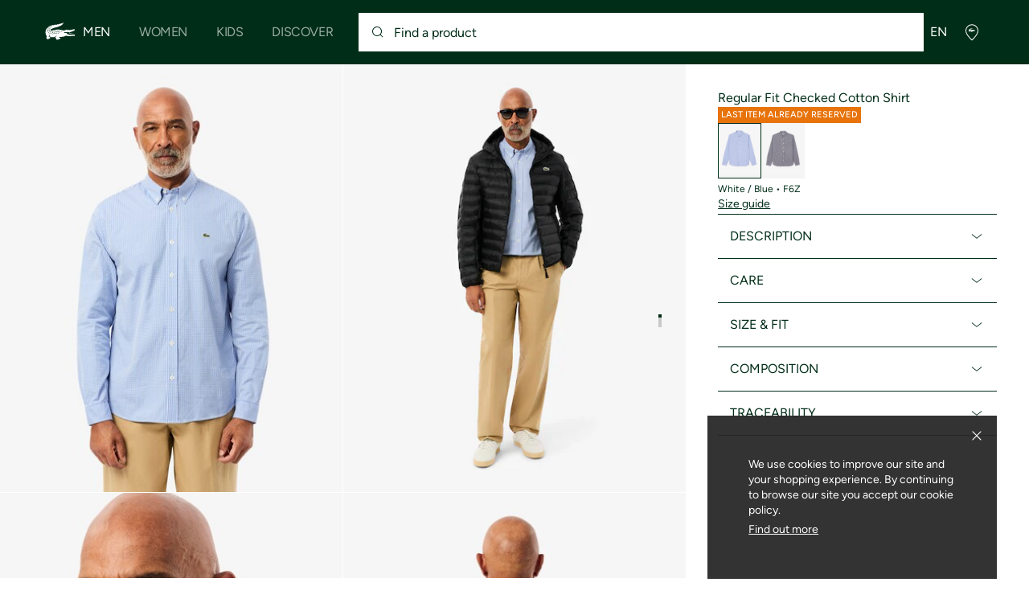

--- FILE ---
content_type: text/html;charset=UTF-8
request_url: https://global.lacoste.com/en/3614038122251.html
body_size: 23007
content:
<!DOCTYPE html>







































































<html lang="en" prefix="og: http://ogp.me/ns#"
class="no-js  non-critical-loading partials-loading  light-header header-is-folded-down js-header-transparency"
style="--optional:&quot; (Optional)&quot;; --header-menu-height: 0px; --search-bar-height: 0px "

data-immersive-scope="mobile-only"

>
<head>








<script>(function(w,d,s,l,i,params,defer){w[l]=w[l]||[];w[l].push({'gtm.start':
new Date().getTime(),event:'gtm.js'});var f=d.getElementsByTagName(s)[0],
j=d.createElement(s),dl=l!='dataLayer'?'&l='+l:'';j.async=!defer;j.defer=!!defer;j.src=
'https://www.googletagmanager.com/gtm.js?id='+i+dl+params;f.parentNode.insertBefore(j,f);
if(window.gtagData){var n=new Date,t=new Date;t.setTime(n.getTime()+864e5*30),document.cookie="gtagSessionId="+(window.gtagData.session_id)+";expires="+t.toGMTString()+";path=/";}
})(window,document,'script','dataLayer','GTM-PJVJS4V','', true);</script>
<noscript><iframe src="https://www.googletagmanager.com/ns.html?id=GTM-PJVJS4V"
height="0" width="0" style="display:none;visibility:hidden"></iframe></noscript>
































<meta charset="utf-8" />






<link rel="alternate" href="https://www.lacoste.com/at/lacoste/herren/bekleidung/hemden/lange-armel/CH2932-00.html" hreflang="de-at" />



<link rel="alternate" href="https://www.lacoste.com/be/fr/lacoste/homme/vetements/chemises/manches-longues/CH2932-00.html" hreflang="fr-be" />



<link rel="alternate" href="https://www.lacoste.com/be/nl/lacoste/heren/kleding/overhemden/long-sleeves/CH2932-00.html" hreflang="nl-be" />



<link rel="alternate" href="https://www.lacoste.com/br/CH2932-22.html" hreflang="pt-br" />



<link rel="alternate" href="https://www.lacoste.com/ch/de/lacoste/herren/bekleidung/hemden/lange-armel/CH2932-00.html" hreflang="de-ch" />



<link rel="alternate" href="https://www.lacoste.com/ch/it/lacoste/uomo/vestiti/camicie/maniche-lunghe/CH2932-00.html" hreflang="it-ch" />



<link rel="alternate" href="https://www.lacoste.com/ch/fr/lacoste/homme/vetements/chemises/manches-longues/CH2932-00.html" hreflang="fr-ch" />



<link rel="alternate" href="https://www.lacoste.com/ch/en/lacoste/men/clothing/shirts/long-sleeves/CH2932-00.html" hreflang="en-ch" />



<link rel="alternate" href="https://www.lacoste.com/de/lacoste/herren/bekleidung/hemden/lange-armel/CH2932-00.html" hreflang="de-de" />



<link rel="alternate" href="https://www.lacoste.com/dk/lacoste/men/clothing/shirts/long-sleeves/CH2932-00.html" hreflang="en-dk" />



<link rel="alternate" href="https://www.lacoste.com/es/lacoste/hombre/ropa/camisas/camisas-de-manga-larga/CH2932-00.html" hreflang="es-es" />



<link rel="alternate" href="https://www.lacoste.com/fr/lacoste/homme/vetements/chemises/manches-longues/CH2932-00.html" hreflang="fr-fr" />



<link rel="alternate" href="https://www.lacoste.com/gb/lacoste/men/clothing/shirts/long-sleeves/CH2932-00.html" hreflang="en-gb" />



<link rel="alternate" href="https://www.lacoste.com/ie/lacoste/men/clothing/shirts/long-sleeves/CH2932-00.html" hreflang="en-ie" />



<link rel="alternate" href="https://www.lacoste.com/it/lacoste/uomo/vestiti/camicie/maniche-lunghe/CH2932-00.html" hreflang="it-it" />



<link rel="alternate" href="https://www.lacoste.com/nl/lacoste/heren/kleding/overhemden/long-sleeves/CH2932-00.html" hreflang="nl-nl" />



<link rel="alternate" href="https://www.lacoste.com/pt/lacoste/homem/moda/camisas/mangas-compridas/CH2932-00.html" hreflang="pt-pt" />



<link rel="alternate" href="https://www.lacoste.com/se/lacoste/men/clothing/shirts/long-sleeves/CH2932-00.html" hreflang="en-se" />



<link rel="alternate" href="https://www.lacoste.com/ca/en/lacoste/men/clothing/button-down-shirts/CH2932-52.html" hreflang="en-ca" />



<link rel="alternate" href="https://www.lacoste.com/ca/fr/lacoste/homme/vetements/chemises/CH2932-52.html" hreflang="fr-ca" />



<link rel="alternate" href="https://www.lacoste.com/us/lacoste/men/clothing/button-down-shirts/CH2932-51.html" hreflang="en-us" />










<link rel="canonical" href="https://www.lacoste.com/gb/" />










<title>Regular Fit Checked Cotton Shirt - Men's Long Sleeves Shirts - New In 2026 | Lacoste</title>




<meta name="description" content="Regular Fit Checked Cotton Shirt on our official Lacoste online store. ✓ Shop our new 2026 collection and enjoy free delivery and returns across the entire Lacoste brand." />





<meta name="robots" content="noindex" />





<meta name="viewport" content="width=device-width, initial-scale=1.0, minimum-scale=1.0" />





<meta name="apple-mobile-web-app-capable" content="yes" />





<meta name="theme-color" content="#ffffff" />





<meta name="msapplication-tap-highlight" content="no" />





<meta name="google-site-verification" content="oUwmx7IBI9qWigf1YpTjy4-x-jH3D-zgc72eGpOt3Es" />







<link
rel="preload"
as="image"
media="(min-width:1920px)"
href="https://image1.lacoste.com/dw/image/v2/AAQM_PRD/on/demandware.static/Sites-INT-Site/Sites-master/en/dw0270bd0b/CH2932_F6Z_20.jpg?imwidth=620&amp;impolicy=pctp 1x"

imagesrcset="https://image1.lacoste.com/dw/image/v2/AAQM_PRD/on/demandware.static/Sites-INT-Site/Sites-master/en/dw0270bd0b/CH2932_F6Z_20.jpg?imwidth=620&amp;impolicy=pctp 1x, https://image1.lacoste.com/dw/image/v2/AAQM_PRD/on/demandware.static/Sites-INT-Site/Sites-master/en/dw0270bd0b/CH2932_F6Z_20.jpg?imwidth=1220&amp;impolicy=pctp 2x"

fetchpriority="high"
/>

<link
rel="preload"
as="image"
media="(min-width:1501px) and (max-width: 1919px)"
href="https://image1.lacoste.com/dw/image/v2/AAQM_PRD/on/demandware.static/Sites-INT-Site/Sites-master/en/dw0270bd0b/CH2932_F6Z_20.jpg?imwidth=480&amp;impolicy=pctp 1x"

imagesrcset="https://image1.lacoste.com/dw/image/v2/AAQM_PRD/on/demandware.static/Sites-INT-Site/Sites-master/en/dw0270bd0b/CH2932_F6Z_20.jpg?imwidth=480&amp;impolicy=pctp 1x, https://image1.lacoste.com/dw/image/v2/AAQM_PRD/on/demandware.static/Sites-INT-Site/Sites-master/en/dw0270bd0b/CH2932_F6Z_20.jpg?imwidth=960&amp;impolicy=pctp 2x"

fetchpriority="high"
/>

<link
rel="preload"
as="image"
media="(min-width:1191px) and (max-width: 1500px)"
href="https://image1.lacoste.com/dw/image/v2/AAQM_PRD/on/demandware.static/Sites-INT-Site/Sites-master/en/dw0270bd0b/CH2932_F6Z_20.jpg?imwidth=380&amp;impolicy=pctp 1x"

imagesrcset="https://image1.lacoste.com/dw/image/v2/AAQM_PRD/on/demandware.static/Sites-INT-Site/Sites-master/en/dw0270bd0b/CH2932_F6Z_20.jpg?imwidth=380&amp;impolicy=pctp 1x, https://image1.lacoste.com/dw/image/v2/AAQM_PRD/on/demandware.static/Sites-INT-Site/Sites-master/en/dw0270bd0b/CH2932_F6Z_20.jpg?imwidth=760&amp;impolicy=pctp 2x"

fetchpriority="high"
/>

<link
rel="preload"
as="image"
media="(min-width:768px) and (max-width: 1190px)"
href="https://image1.lacoste.com/dw/image/v2/AAQM_PRD/on/demandware.static/Sites-INT-Site/Sites-master/en/dw0270bd0b/CH2932_F6Z_20.jpg?imwidth=760&amp;impolicy=pctp 1x"

imagesrcset="https://image1.lacoste.com/dw/image/v2/AAQM_PRD/on/demandware.static/Sites-INT-Site/Sites-master/en/dw0270bd0b/CH2932_F6Z_20.jpg?imwidth=760&amp;impolicy=pctp 1x, https://image1.lacoste.com/dw/image/v2/AAQM_PRD/on/demandware.static/Sites-INT-Site/Sites-master/en/dw0270bd0b/CH2932_F6Z_20.jpg?imwidth=1540&amp;impolicy=pctp 2x"

fetchpriority="high"
/>

<link
rel="preload"
as="image"
media="(min-width:375px) and (max-width: 767px)"
href="https://image1.lacoste.com/dw/image/v2/AAQM_PRD/on/demandware.static/Sites-INT-Site/Sites-master/en/dw0270bd0b/CH2932_F6Z_20.jpg?imwidth=380&amp;impolicy=pctp 1x"

imagesrcset="https://image1.lacoste.com/dw/image/v2/AAQM_PRD/on/demandware.static/Sites-INT-Site/Sites-master/en/dw0270bd0b/CH2932_F6Z_20.jpg?imwidth=380&amp;impolicy=pctp 1x, https://image1.lacoste.com/dw/image/v2/AAQM_PRD/on/demandware.static/Sites-INT-Site/Sites-master/en/dw0270bd0b/CH2932_F6Z_20.jpg?imwidth=760&amp;impolicy=pctp 2x"

fetchpriority="high"
/>

<link
rel="preload"
as="image"
media="(min-width:320px) and (max-width: 374px)"
href="https://image1.lacoste.com/dw/image/v2/AAQM_PRD/on/demandware.static/Sites-INT-Site/Sites-master/en/dw0270bd0b/CH2932_F6Z_20.jpg?imwidth=320&amp;impolicy=pctp"

fetchpriority="high"
/>







<meta property="og:type" content="product" />







<meta property="og:title" content="Regular Fit Checked Cotton Shirt" />







<meta property="og:description" content="This bestselling men&rsquo;s formalwear essential is a fresh take on the classic long-sleeved shirt. Made from premium cotton pinpoint, part way between a poplin and an Oxford fabric, with small woven checks for a uniquely elegant feel." />







<meta property="og:url" content="https://global.lacoste.com/en/lacoste/men/clothing/shirts/long-sleeves/CH2932-00.html?color=F6Z" />







<meta property="og:product:price:amount" content="125.0" />







<meta property="og:product:price:currency" content="EUR" />







<meta property="og:image" content="https://image1.lacoste.com/dw/image/v2/AAQM_PRD/on/demandware.static/Sites-INT-Site/Sites-master/en/dw0270bd0b/CH2932_F6Z_20.jpg" />







<meta property="og:product:material" content="Cotton (100%)" />







<meta property="og:product:color" content="White / Blue" />







<meta property="og:product:availability" content="INSTOCK" />


















<link rel="apple-touch-icon" href="https://static1.lacoste.com/static/on/demandware.static/Sites-INT-Site/-/en/dwb77cb080/img/pwa/ios/icon-512x512.png">
<link rel="apple-touch-icon" sizes="152x152" href="https://static1.lacoste.com/static/on/demandware.static/Sites-INT-Site/-/en/dw7f0e47df/img/pwa/ios/icon-152x152.png" />
<link rel="apple-touch-icon" sizes="192x192" href="https://static1.lacoste.com/static/on/demandware.static/Sites-INT-Site/-/en/dw4170e6c9/img/pwa/ios/icon-192x192.png" />
<link rel="apple-touch-icon" sizes="512x512" href="https://static1.lacoste.com/static/on/demandware.static/Sites-INT-Site/-/en/dwb77cb080/img/pwa/ios/icon-512x512.png" />
<link rel="icon" type="image/png" sizes="32x32" href="https://static1.lacoste.com/static/on/demandware.static/Sites-INT-Site/-/en/dw16024bb3/img/favicon-32x32.png" />
<link rel="icon" type="image/png" sizes="16x16" href="https://static1.lacoste.com/static/on/demandware.static/Sites-INT-Site/-/en/dwa66c0767/img/favicon-16x16.png" />










<link rel="dns-prefetch" href="//www.googletagmanager.com" />
<link rel="dns-prefetch" href="//s.go-mpulse.net" />


<link rel="preconnect" href="//image1.lacoste.com" crossorigin />
<link rel="preconnect" href="//static1.lacoste.com" crossorigin />


<link rel="preload" href="https://static1.lacoste.com/static/on/demandware.static/Sites-INT-Site/-/en/v1767576236894/js/framework/base/croco.js" as="script" crossorigin />
<link rel="preload" href="https://static1.lacoste.com/static/on/demandware.static/Sites-INT-Site/-/en/v1767576236894/js/framework/base/config.js" as="script" crossorigin />
<link rel="preload" href="https://static1.lacoste.com/static/on/demandware.static/Sites-INT-Site/-/en/v1767576236894/js/framework/base/loader.js" as="script" crossorigin />
<link rel="preload" href="https://static1.lacoste.com/static/on/demandware.static/Sites-INT-Site/-/en/v1767576236894/js/framework/base/popin.js" as="script" crossorigin />
<link rel="preload" href="https://static1.lacoste.com/static/on/demandware.static/Sites-INT-Site/-/en/v1767576236894/js/framework/base/mediator.js" as="script" crossorigin />


<link rel="preload" href="https://static1.lacoste.com/static/on/demandware.static/Sites-INT-Site/-/en/v1767576236894/fonts/Figtree-VariableFont.woff2" as="font" type="font/woff2" crossorigin="anonymous" />




<link rel="preload" href="https://static1.lacoste.com/static/on/demandware.static/Sites-INT-Site/-/en/v1767576236894/js/framework/components/search/algolia-pdp-behavior.js" as="script" crossorigin />

<link rel="preload" href="https://static1.lacoste.com/static/on/demandware.static/Sites-INT-Site/-/en/v1767576236894/js/critical/pdp-critical.js" as="script" crossorigin />





<link rel="stylesheet" href="https://static1.lacoste.com/static/on/demandware.static/Sites-INT-Site/-/en/v1767576236894/css/critical/critical.css" />




<link rel="stylesheet" href="https://static1.lacoste.com/static/on/demandware.static/Sites-INT-Site/-/en/v1767576236894/css/critical/pdp-critical.css" />



<link rel="stylesheet" href="https://static1.lacoste.com/static/on/demandware.static/Sites-INT-Site/-/en/v1767576236894/css/non-critical/non-critical.css" media="print" onload="this.media='all'; this.onload=null;" />
<noscript><link rel="stylesheet" href="https://static1.lacoste.com/static/on/demandware.static/Sites-INT-Site/-/en/v1767576236894/css/non-critical/non-critical.css" /></noscript>



<link rel="stylesheet" href="https://static1.lacoste.com/static/on/demandware.static/Sites-INT-Site/-/en/v1767576236894/css/non-critical/pdp-non-critical.css" media="print" onload="this.media='all'; this.onload=null;" />
<noscript><link rel="stylesheet" href="https://static1.lacoste.com/static/on/demandware.static/Sites-INT-Site/-/en/v1767576236894/css/non-critical/pdp-non-critical.css" /></noscript>
















<script>
var criticalReady=function(){var a=!1,n=new Set;function r(){a=!0,n.forEach(function(a){a()}),n.clear()}return function c(){var t=1===c.arguments.length?c.arguments[0]:null;t?(n.add(t),a&&r()):(performance.mark("criticalReady_dispatch"),r())}}();
</script>







<script>window.provideResourceData=function(o){for(var w in window.Lacoste=window.Lacoste||{},o)window.Lacoste[w]=o[w]};</script>

<script itemprop="lacoste-resource" src="/on/demandware.store/Sites-INT-Site/en/ResourceController-All?format=jsonp&amp;version=light&amp;callback=provideResourceData"></script>

<script src="https://static1.lacoste.com/static/on/demandware.static/Sites-INT-Site/-/en/v1767576236894/js/polyfills/vh.fix.min.js"></script>







<script>if('serviceWorker' in navigator){navigator.serviceWorker.register('/on/demandware.store/Sites-INT-Site/en/PwaController-UninstallServiceWorker');}</script>


<script type="module" async src="https://static1.lacoste.com/static/on/demandware.static/Sites-INT-Site/-/en/v1767576236894/js/critical/critical.js"></script>







<script type="module" async src="https://static1.lacoste.com/static/on/demandware.static/Sites-INT-Site/-/en/v1767576236894/js/critical/pdp-critical.js"></script>





<script>
const toucheventsClass="ontouchstart"in window||window.DocumentTouch&&document instanceof window.DocumentTouch?"touchevents":"no-touchevents",$documentElement=document.documentElement;$documentElement.classList.add(toucheventsClass),$documentElement.classList.remove("no-js"),$documentElement.classList.add("js");
</script>






<script>window.didomiConfig = {languages:{enabled:["en","es","fr","de","it"],default:"en"}};window.gdprAppliesGlobally=true;(function(){function n(e){if(!window.frames[e]){if(document.body&&document.body.firstChild){var t=document.body;var r=document.createElement("iframe");r.style.display="none";r.name=e;r.title=e;t.insertBefore(r,t.firstChild)}
else{setTimeout(function(){n(e)},5)}}}function e(r,a,o,c,s){function e(e,t,r,n){if(typeof r!=="function"){return}if(!window[a]){window[a]=[]}var i=false;if(s){i=s(e,n,r)}if(!i){window[a].push({command:e,version:t,callback:r,parameter:n})}}e.stub=true;e.stubVersion=2;function t(n){if(!window[r]||window[r].stub!==true){return}if(!n.data){return}var i=typeof n.data==="string";var e;try{e=i?JSON.parse(n.data):n.data}catch(t){return}if(e[o]){var a=e[o];window[r](a.command,a.version,function(e,t){var r={};r[c]={returnValue:e,success:t,callId:a.callId};n.source.postMessage(i?JSON.stringify(r):r,"*")},a.parameter)}}if(typeof window[r]!=="function"){window[r]=e;if(window.addEventListener){window.addEventListener("message",t,false)}else{window.attachEvent("onmessage",t)}}}e("__tcfapi","__tcfapiBuffer","__tcfapiCall","__tcfapiReturn");n("__tcfapiLocator");(function(e,t){var r=document.createElement("link");r.rel="preconnect";r.as="script";var n=document.createElement("link");n.rel="dns-prefetch";n.as="script";var i=document.createElement("link");i.rel="preload";i.as="script";var a=document.createElement("script");a.id="spcloader";a.type="text/javascript";a["async"]=true;a.charset="utf-8";var o="https://sdk.privacy-center.org/"+e+"/loader.js?target_type=notice&target="+t;if(window.didomiConfig&&window.didomiConfig.user){var c=window.didomiConfig.user;var s=c.country;var d=c.region;if(s){o=o+"&country="+s;if(d){o=o+"&region="+d}}}r.href="https://sdk.privacy-center.org/";n.href="https://sdk.privacy-center.org/";i.href=o;a.src=o;var f=document.getElementsByTagName("script")[0];f.parentNode.insertBefore(r,f);f.parentNode.insertBefore(n,f);f.parentNode.insertBefore(i,f);f.parentNode.insertBefore(a,f)})('c4b94491-7507-4531-9592-bb109817d4ab', 'iZiDVybZ')})();</script>











<script defer type="module" src="https://static1.lacoste.com/static/on/demandware.static/Sites-INT-Site/-/en/v1767576236894/js/non-critical/non-critical.js"></script>






<script defer type="module" src="https://static1.lacoste.com/static/on/demandware.static/Sites-INT-Site/-/en/v1767576236894/js/non-critical/pdp-non-critical.js"></script>

























<script type="text/javascript">
window.a11y = {
labels: {"NAV.PREVIOUS":"Back to the previous menu","POPIN.CLOSE_NOTIFICATION":"Close this notification adding to cart","POPIN.CLOSE_GENERIC":"Close","POPIN.CLOSE_MENU":"Close the menu","POPIN.CLOSE_ZOOM":"Close the zoom window","FILTERS.SELECT_COLOR":"Select this color","FILTERS.SELECTED_COLOR":"Selected color","FILTERS.SELECT":"Select","FILTERS.SELECTED":"Selected","PRICES.SALES_PRICE":"Price after discount: {0}","PRICES.STANDARD_PRICE":"Original price before discount: {0}","SEARCH.FILTER_GROUP":"{0} Filter Group","SEARCH.SORT_GROUP":"Sort the results","GALLERY_PDP.GALLERY_PAGINATION":"Image {0} of {1}","PDP.COLOR_SELECTOR":"List of variations","PDP.COLOR_SELECTED":"selected","PDP.MORE_VARIATIONS":"View {0} additional variations"}
};
</script>

<script type="text/javascript">//<!--
/* <![CDATA[ (head-active_data.js) */
var dw = (window.dw || {});
dw.ac = {
    _analytics: null,
    _events: [],
    _category: "",
    _searchData: "",
    _anact: "",
    _anact_nohit_tag: "",
    _analytics_enabled: "false",
    _timeZone: "Europe/Paris",
    _capture: function(configs) {
        if (Object.prototype.toString.call(configs) === "[object Array]") {
            configs.forEach(captureObject);
            return;
        }
        dw.ac._events.push(configs);
    },
	capture: function() { 
		dw.ac._capture(arguments);
		// send to CQ as well:
		if (window.CQuotient) {
			window.CQuotient.trackEventsFromAC(arguments);
		}
	},
    EV_PRD_SEARCHHIT: "searchhit",
    EV_PRD_DETAIL: "detail",
    EV_PRD_RECOMMENDATION: "recommendation",
    EV_PRD_SETPRODUCT: "setproduct",
    applyContext: function(context) {
        if (typeof context === "object" && context.hasOwnProperty("category")) {
        	dw.ac._category = context.category;
        }
        if (typeof context === "object" && context.hasOwnProperty("searchData")) {
        	dw.ac._searchData = context.searchData;
        }
    },
    setDWAnalytics: function(analytics) {
        dw.ac._analytics = analytics;
    },
    eventsIsEmpty: function() {
        return 0 == dw.ac._events.length;
    }
};
/* ]]> */
// -->
</script>
<script type="text/javascript">//<!--
/* <![CDATA[ (head-cquotient.js) */
var CQuotient = window.CQuotient = {};
CQuotient.clientId = 'aaqm-INT';
CQuotient.realm = 'AAQM';
CQuotient.siteId = 'INT';
CQuotient.instanceType = 'prd';
CQuotient.locale = 'en';
CQuotient.fbPixelId = '__UNKNOWN__';
CQuotient.activities = [];
CQuotient.cqcid='';
CQuotient.cquid='';
CQuotient.cqeid='';
CQuotient.cqlid='';
CQuotient.apiHost='api.cquotient.com';
/* Turn this on to test against Staging Einstein */
/* CQuotient.useTest= true; */
CQuotient.useTest = ('true' === 'false');
CQuotient.initFromCookies = function () {
	var ca = document.cookie.split(';');
	for(var i=0;i < ca.length;i++) {
	  var c = ca[i];
	  while (c.charAt(0)==' ') c = c.substring(1,c.length);
	  if (c.indexOf('cqcid=') == 0) {
		CQuotient.cqcid=c.substring('cqcid='.length,c.length);
	  } else if (c.indexOf('cquid=') == 0) {
		  var value = c.substring('cquid='.length,c.length);
		  if (value) {
		  	var split_value = value.split("|", 3);
		  	if (split_value.length > 0) {
			  CQuotient.cquid=split_value[0];
		  	}
		  	if (split_value.length > 1) {
			  CQuotient.cqeid=split_value[1];
		  	}
		  	if (split_value.length > 2) {
			  CQuotient.cqlid=split_value[2];
		  	}
		  }
	  }
	}
}
CQuotient.getCQCookieId = function () {
	if(window.CQuotient.cqcid == '')
		window.CQuotient.initFromCookies();
	return window.CQuotient.cqcid;
};
CQuotient.getCQUserId = function () {
	if(window.CQuotient.cquid == '')
		window.CQuotient.initFromCookies();
	return window.CQuotient.cquid;
};
CQuotient.getCQHashedEmail = function () {
	if(window.CQuotient.cqeid == '')
		window.CQuotient.initFromCookies();
	return window.CQuotient.cqeid;
};
CQuotient.getCQHashedLogin = function () {
	if(window.CQuotient.cqlid == '')
		window.CQuotient.initFromCookies();
	return window.CQuotient.cqlid;
};
CQuotient.trackEventsFromAC = function (/* Object or Array */ events) {
try {
	if (Object.prototype.toString.call(events) === "[object Array]") {
		events.forEach(_trackASingleCQEvent);
	} else {
		CQuotient._trackASingleCQEvent(events);
	}
} catch(err) {}
};
CQuotient._trackASingleCQEvent = function ( /* Object */ event) {
	if (event && event.id) {
		if (event.type === dw.ac.EV_PRD_DETAIL) {
			CQuotient.trackViewProduct( {id:'', alt_id: event.id, type: 'raw_sku'} );
		} // not handling the other dw.ac.* events currently
	}
};
CQuotient.trackViewProduct = function(/* Object */ cqParamData){
	var cq_params = {};
	cq_params.cookieId = CQuotient.getCQCookieId();
	cq_params.userId = CQuotient.getCQUserId();
	cq_params.emailId = CQuotient.getCQHashedEmail();
	cq_params.loginId = CQuotient.getCQHashedLogin();
	cq_params.product = cqParamData.product;
	cq_params.realm = cqParamData.realm;
	cq_params.siteId = cqParamData.siteId;
	cq_params.instanceType = cqParamData.instanceType;
	cq_params.locale = CQuotient.locale;
	
	if(CQuotient.sendActivity) {
		CQuotient.sendActivity(CQuotient.clientId, 'viewProduct', cq_params);
	} else {
		CQuotient.activities.push({activityType: 'viewProduct', parameters: cq_params});
	}
};
/* ]]> */
// -->
</script>









<script>
function deepCopy(e){if("object"!=typeof e||null===e)return e;let r,n;if(e instanceof Array){let t;for(r=[],n=0,t=e.length;n<t;n++)r[n]=deepCopy(e[n]);return r}for(n in r={},e)e.hasOwnProperty(n)&&(r[n]=deepCopy(e[n]));return r}
function sendDatalayerEvent(e){window.dataLayer=window.dataLayer||[],window.dataLayer.push(e),window.Lacoste&&window.Lacoste.siteprefs&&window.Lacoste.siteprefs.IS_DEV_MODE&&console.log("%c[***TRACKING***]","color: #b70e60; font-weight: bold",e)}
</script>
















































<script type="text/javascript">
const pageViewData = {};

Object.assign(pageViewData, {"page_data":{"environment":"prod","country":"INT","language":"en","name":"Regular Fit Checked Cotton Shirt","category":"product","subcategory":"Lacoste_Men_Clothing_Shirts_Longsleeves"}});
Object.assign(pageViewData, {"user_data":{"user_type":"guest","login_status":false}});
const serverSideTrackingUrls = {};
Object.assign(serverSideTrackingUrls, {"sendSelectItemEventUrl":"/on/demandware.store/Sites-INT-Site/en/Context-SendSelectItemEvent?type=product&id=3614038122251","sendKleepTrackingUrl":"/on/demandware.store/Sites-INT-Site/en/Kleep-SendTracking"});
window.serverSideTrackingUrls = serverSideTrackingUrls;

sendDatalayerEvent({'event': 'page_view', ...pageViewData});
window.pageViewData = deepCopy(pageViewData);
</script>


















































<script>
sendDatalayerEvent({"event":"view_item","ecommerce":{"value":125,"currency":"EUR","items":[{"index":1,"item_id":"CH2932-00-F6Z","item_name":"Regular Fit Checked Cotton Shirt","item_category":"SPW","item_category2":"T","item_category3":"MAN","item_category4":"WOVEN SHIRTS","item_variant":"F6Z","size_availability":100,"item_list_id":"CH2932-00-F6Z","item_list_name":"product","price":125,"full_price":125,"discount":0,"currency":"EUR"}]}});
</script>


















<style>
.tile-swatches-enabled--hidden {display: none !important;}

</style>



<script>(window.BOOMR_mq=window.BOOMR_mq||[]).push(["addVar",{"rua.upush":"false","rua.cpush":"false","rua.upre":"false","rua.cpre":"false","rua.uprl":"false","rua.cprl":"false","rua.cprf":"false","rua.trans":"SJ-c413091f-6b4e-44fb-83c2-4fadbc0893dc","rua.cook":"true","rua.ims":"false","rua.ufprl":"false","rua.cfprl":"false","rua.isuxp":"false","rua.texp":"norulematch","rua.ceh":"false","rua.ueh":"false","rua.ieh.st":"0"}]);</script>
                              <script>!function(e){var n="https://s.go-mpulse.net/boomerang/";if("False"=="True")e.BOOMR_config=e.BOOMR_config||{},e.BOOMR_config.PageParams=e.BOOMR_config.PageParams||{},e.BOOMR_config.PageParams.pci=!0,n="https://s2.go-mpulse.net/boomerang/";if(window.BOOMR_API_key="RM58L-XX742-PYGAX-LWS3F-XDSUD",function(){function e(){if(!r){var e=document.createElement("script");e.id="boomr-scr-as",e.src=window.BOOMR.url,e.async=!0,o.appendChild(e),r=!0}}function t(e){r=!0;var n,t,a,i,d=document,O=window;if(window.BOOMR.snippetMethod=e?"if":"i",t=function(e,n){var t=d.createElement("script");t.id=n||"boomr-if-as",t.src=window.BOOMR.url,BOOMR_lstart=(new Date).getTime(),e=e||d.body,e.appendChild(t)},!window.addEventListener&&window.attachEvent&&navigator.userAgent.match(/MSIE [67]\./))return window.BOOMR.snippetMethod="s",void t(o,"boomr-async");a=document.createElement("IFRAME"),a.src="about:blank",a.title="",a.role="presentation",a.loading="eager",i=(a.frameElement||a).style,i.width=0,i.height=0,i.border=0,i.display="none",o.appendChild(a);try{O=a.contentWindow,d=O.document.open()}catch(_){n=document.domain,a.src="javascript:var d=document.open();d.domain='"+n+"';void 0;",O=a.contentWindow,d=O.document.open()}if(n)d._boomrl=function(){this.domain=n,t()},d.write("<bo"+"dy onload='document._boomrl();'>");else if(O._boomrl=function(){t()},O.addEventListener)O.addEventListener("load",O._boomrl,!1);else if(O.attachEvent)O.attachEvent("onload",O._boomrl);d.close()}function a(e){window.BOOMR_onload=e&&e.timeStamp||(new Date).getTime()}if(!window.BOOMR||!window.BOOMR.version&&!window.BOOMR.snippetExecuted){window.BOOMR=window.BOOMR||{},window.BOOMR.snippetStart=(new Date).getTime(),window.BOOMR.snippetExecuted=!0,window.BOOMR.snippetVersion=14,window.BOOMR.url=n+"RM58L-XX742-PYGAX-LWS3F-XDSUD";var i=document.currentScript||document.getElementsByTagName("script")[0],o=i.parentNode,r=!1,d=document.createElement("link");if(d.relList&&"function"==typeof d.relList.supports&&d.relList.supports("preload")&&"as"in d)window.BOOMR.snippetMethod="p",d.href=window.BOOMR.url,d.rel="preload",d.as="script",d.addEventListener("load",e),d.addEventListener("error",function(){t(!0)}),setTimeout(function(){if(!r)t(!0)},3e3),BOOMR_lstart=(new Date).getTime(),o.appendChild(d);else t(!1);if(window.addEventListener)window.addEventListener("load",a,!1);else if(window.attachEvent)window.attachEvent("onload",a)}}(),"".length>0)if(e&&"performance"in e&&e.performance&&"function"==typeof e.performance.setResourceTimingBufferSize)e.performance.setResourceTimingBufferSize();!function(){if(BOOMR=e.BOOMR||{},BOOMR.plugins=BOOMR.plugins||{},!BOOMR.plugins.AK){var n="false"=="true"?1:0,t="cookiepresent",a="cj3p655ydf5tc2k3gxaa-f-cf646ced0-clientnsv4-s.akamaihd.net",i="false"=="true"?2:1,o={"ak.v":"39","ak.cp":"377085","ak.ai":parseInt("235280",10),"ak.ol":"0","ak.cr":10,"ak.ipv":4,"ak.proto":"h2","ak.rid":"29b04928","ak.r":38939,"ak.a2":n,"ak.m":"dsca","ak.n":"essl","ak.bpcip":"18.118.255.0","ak.cport":38210,"ak.gh":"23.44.170.49","ak.quicv":"","ak.tlsv":"tls1.3","ak.0rtt":"","ak.0rtt.ed":"","ak.csrc":"-","ak.acc":"","ak.t":"1767585216","ak.ak":"hOBiQwZUYzCg5VSAfCLimQ==LAPSKOLuk2pbMDTw4OMR6jnMyXOYVWIo052I6GCZ4Nq+dxJtu/NolbG8Yg2bxVgLbHPNADnbOwGz/xVdmiHOevFizb5mDPPQA7YkkR7RREu8j4AItvCyXi3dRg3G+O6l7191hu/emrmDexEzigfxHOAJzTotF7kxUNNxaTfFK1dDxBpO3EObUOi5/S0kzwtKrxC2T9xPH+cKYJPe+qo+dxRq0FuVNLycw0Ml8z+6UV+IFP6CsJPerPELL7huMzlBgB9eXZULgmt3USPZCYxeaK1VtNj+ZjOUGUQ9Z1EW/ckjrIkHYm1QtOg5BBnELOOvEfTJqHhu9wkAROeMiShvIejqNd6/u90p2fXmxBQYeqynoiIfNXmb3NKNY2DYjRnDKHhUTokU+ObH4tfppLl/ACZ98BwaUVdkES4I+4LazGo=","ak.pv":"735","ak.dpoabenc":"","ak.tf":i};if(""!==t)o["ak.ruds"]=t;var r={i:!1,av:function(n){var t="http.initiator";if(n&&(!n[t]||"spa_hard"===n[t]))o["ak.feo"]=void 0!==e.aFeoApplied?1:0,BOOMR.addVar(o)},rv:function(){var e=["ak.bpcip","ak.cport","ak.cr","ak.csrc","ak.gh","ak.ipv","ak.m","ak.n","ak.ol","ak.proto","ak.quicv","ak.tlsv","ak.0rtt","ak.0rtt.ed","ak.r","ak.acc","ak.t","ak.tf"];BOOMR.removeVar(e)}};BOOMR.plugins.AK={akVars:o,akDNSPreFetchDomain:a,init:function(){if(!r.i){var e=BOOMR.subscribe;e("before_beacon",r.av,null,null),e("onbeacon",r.rv,null,null),r.i=!0}return this},is_complete:function(){return!0}}}}()}(window);</script></head>
<body>


<script>!function(){var t=document.documentElement.offsetWidth?window.innerWidth-document.documentElement.offsetWidth:0;document.documentElement.style.setProperty('--scrollbar-width',t+'px')}();</script>


<script>performance.mark('body_start');</script>






<ul class="skip-links l-padding--small padding-1 font-medium" tabindex="-1">

<li class="">
<a href="#main-content" class="skip-link l-inline-block" role="button">
Go to content
</a>
</li>

<li class="no-tab no-mob">
<a href="#main-menu" class="skip-link l-inline-block" role="button">
Go to menu
</a>
</li>

<li class="">
<a href="#search-input" class="skip-link l-inline-block" role="button">
Go to search panel
</a>
</li>

<li class="">
<a href="#menu-icons" class="skip-link l-inline-block" role="button">
Go to customer menu
</a>
</li>

</ul>







    
	 

	




















































<header role="banner" class="headerrefit padding-d-1 flex flex--align-center js-header">
<div class="headerrefit-logo logo">














































<a class="l-block checkout-v1-logo " href="/en/homepage">







<svg role="presentation"
class="icon-svg icon-logo-crocodile"


viewBox="0 0 50 23"
>
<use xmlns:xlink="http://www.w3.org/1999/xlink" xlink:href="/on/demandware.static/Sites-INT-Site/-/en/v1767576236894/img/svg/critical.svg#icon-crocodile"></use>
</svg>




</a>
</div>



<button
class="js-burger-button headerrefit-burger no-desk burger flex cursor-pointer "
type="button" aria-label="Open main menu"
data-aria-open-label="Open main menu"
data-aria-close-label="Close main menu">
<span class="burger-box flex l-relative">
<span class="burger-inner l-block"></span>
</span>
</button>

<nav class="headerrefit-nav js-menu-main" id="main-menu" tabindex="-1">























































<div data-menu="Lacoste_Men"
class="js-nav-cookie mt-horizontal-scroll l-overflow-without-scrollbar header-collapsing-nav-wrapper l-display-grid">
<ul role="menubar" id="js-main-nav" class="main-nav flex flex--align-center"
aria-label="Main navigation">


<li
class="js-submenu-disclosure main-nav-item flex flex--align-center flex-mt--align-self-end is-active">





















<a
class="main-nav-link font-d-medium d-upper-case font-large flex flex--align-center has-submenu"
href="//global.lacoste.com/en/men.html"







data-area='header level 1' data-id='Lacoste_Men'
>
Men
</a>




<button
class="js-primary-disclosure-trigger main-nav-button font-d-medium d-upper-case font-large flex flex--align-center"
aria-haspopup="true" aria-expanded="true"
aria-label="Open Men&rsquo;s submenu"
aria-controls="submenu-Lacoste_Men"  data-area="header level 1"
data-id="Lacoste_Men">
<span aria-hidden="true" class="d-visually-hidden">
Men
</span>






<svg role="presentation"
class="icon-svg main-nav-chevron medium-icon"
aria-hidden="true"


>
<use xmlns:xlink="http://www.w3.org/1999/xlink" xlink:href="/on/demandware.static/Sites-INT-Site/-/en/v1767576236894/img/svg/non-critical.svg#icon-chevron-down"></use>
</svg>



</button>
<div data-scroll-mask-viewport="desktopOnly" id="submenu-Lacoste_Men"
class="js-nav-scrolltop-on-open js-horizontal-scroll-mask nav-submenu horizontal-scroll-mask">
<ul role="menu"
aria-label="Men&rsquo;s submenu"
class="js-nav-submenu-scroller js-nav-level-2 js-scroller horizontal-scroll-mask-scroller l-overflow-without-scrollbar nav-submenu-list flex flex--align-center font-medium">

<li class="nav-submenu-item nav-submenu-item--home flex flex--align-center no-desk">


















<a
class="nav-submenu-button font-d-medium flex font-bold flex--align-center"
href="//global.lacoste.com/en/men.html"







data-area='header level 1' data-id='Lacoste_Men'
>
See the Men&rsquo;s Collection
</a>


</li>







<li
class="js-panel-disclosure nav-submenu-item flex flex--align-center">

<button data-area="header level 2" data-id="Lacoste_Men_New_In"
aria-haspopup="true" aria-expanded="false"
data-aria-open-label="Open Men/New In&rsquo;s submenu"
data-aria-close-label="Close Men/New In&rsquo;s submenu" aria-label="Open Men/New In&rsquo;s submenu"
aria-controls="panel-Lacoste_Men_New_In" 
class="js-primary-disclosure-trigger nav-submenu-button font-d-medium upper-case d-upper-case flex font-bold flex--align-center">
<span aria-hidden="true" class="m-white-space-wrap text-m-left">
New In</span>
<span class="nav-submenu-chevron flex flex--align-center">






<svg role="presentation"
class="icon-svg  medium-icon"
aria-hidden="true"


>
<use xmlns:xlink="http://www.w3.org/1999/xlink" xlink:href="/on/demandware.static/Sites-INT-Site/-/en/v1767576236894/img/svg/non-critical.svg#icon-chevron-down"></use>
</svg>



</span>
</button>
<section role="menu"
aria-label="Men/New In&rsquo;s submenu"
id="panel-Lacoste_Men_New_In"
class="js-nav-scrolltop-on-open nav-panel font-medium">
<button class="nav-panel-close-button" aria-haspopup="true"
aria-expanded="false" aria-controls="panel-Lacoste_Men_New_In"
aria-label="Close Men/New In&rsquo;s submenu">
<span aria-hidden="true" class="nav-panel-back-icon">






<svg role="presentation"
class="icon-svg nav-panel-arrow-svg xlarge-icon"
aria-hidden="true"


>
<use xmlns:xlink="http://www.w3.org/1999/xlink" xlink:href="/on/demandware.static/Sites-INT-Site/-/en/v1767576236894/img/svg/non-critical.svg#icon-back-arrow"></use>
</svg>



</span>
<span aria-hidden="true" class="nav-panel-back-prev-category-label">
Men&nbsp;/&nbsp;
</span>
<span aria-hidden="true" class="nav-panel-back-category-label">
New In
</span>
</button>


<ul class="nav-panel-column custom-scrollbar nav-panel-column--tags">

<li class="js-tag-item nav-panel-item flex flex--align-center"


>



















<a
class="nav-panel-tag-link font-medium upper-case flex flex--align-center"
href="//global.lacoste.com/en/lacoste/men/new-in/"







data-area='header thematics' data-id='Lacoste_Men_New_In'
>
See All Men&#39;s new in
</a>


</li>

<li class="js-tag-item nav-panel-item flex flex--align-center"


>



















<a
class="nav-panel-tag-link font-medium upper-case flex flex--align-center"
href="/en/lacoste/discover/members%27-exclusives/exclusive-items/"




data-type="category"


data-area='header thematics' data-id='Lacoste_Discover_Members_Exclusivities_Members_Exclusives'
>
Lacoste members&#39; exclusives
</a>


</li>

<li class="js-tag-item nav-panel-item flex flex--align-center"


>



















<a
class="nav-panel-tag-link font-medium upper-case flex flex--align-center"
href="/en/lacoste/bestsellers-uk/men/"




data-type="category"


data-area='header thematics' data-id='Lacoste_Hidden_SelectionBestsellers_GB_Men'
>
Bestsellers
</a>


</li>

<li class="js-tag-item nav-panel-item flex flex--align-center"


>



















<a
class="nav-panel-tag-link font-medium upper-case flex flex--align-center"
href="/en/lacoste/fashion-show-collection/"




data-type="category"


data-area='header thematics' data-id='Lacoste_Discover_Now_Trending_FashionShow'
>
Fall-Winter 2025 Runway Collection
</a>


</li>

</ul>




<ul class="nav-panel-column nav-panel-column--children l-overflow-without-scrollbar">


<li class="js-check-online nav-panel-item flex flex--align-center"  >


















<a
class="nav-panel-link font-medium"
href="//global.lacoste.com/en/lacoste/men/new-in/clothing/"







data-area='header level 3' data-id='Lacoste_Men_New_In_Clothing'
>
Clothing
</a>


</li>


<li class="js-check-online nav-panel-item flex flex--align-center"  >


















<a
class="nav-panel-link font-medium"
href="//global.lacoste.com/en/lacoste/men/new-in/shoes/"







data-area='header level 3' data-id='Lacoste_Men_New_In_Shoes'
>
Shoes
</a>


</li>


<li class="js-check-online nav-panel-item flex flex--align-center"  >


















<a
class="nav-panel-link font-medium"
href="//global.lacoste.com/en/lacoste/men/new-in/bags-small-leather-goods/"







data-area='header level 3' data-id='Lacoste_Men_New_In_LeatherGoods'
>
Bags &amp; Small leather goods
</a>


</li>


<li class="js-check-online nav-panel-item flex flex--align-center"  >


















<a
class="nav-panel-link font-medium"
href="//global.lacoste.com/en/lacoste/men/new-in/accessories/"







data-area='header level 3' data-id='Lacoste_Men_New_In_Accessories'
>
Accessories
</a>


</li>

</ul>



</section>
<button class="nav-panel-overlay" aria-haspopup="true"
aria-label="Close Men/New In&rsquo;s submenu" aria-expanded="false"
aria-controls="panel-Lacoste_Men_New_In">
</button>

</li>







<li
class="js-panel-disclosure nav-submenu-item flex flex--align-center">

<button data-area="header level 2" data-id="Lacoste_Men_Polos"
aria-haspopup="true" aria-expanded="false"
data-aria-open-label="Open Men/Polo Shirts&rsquo;s submenu"
data-aria-close-label="Close Men/Polo Shirts&rsquo;s submenu" aria-label="Open Men/Polo Shirts&rsquo;s submenu"
aria-controls="panel-Lacoste_Men_Polos" 
class="js-primary-disclosure-trigger nav-submenu-button font-d-medium upper-case d-upper-case flex font-bold flex--align-center">
<span aria-hidden="true" class="m-white-space-wrap text-m-left">
Polo Shirts</span>
<span class="nav-submenu-chevron flex flex--align-center">






<svg role="presentation"
class="icon-svg  medium-icon"
aria-hidden="true"


>
<use xmlns:xlink="http://www.w3.org/1999/xlink" xlink:href="/on/demandware.static/Sites-INT-Site/-/en/v1767576236894/img/svg/non-critical.svg#icon-chevron-down"></use>
</svg>



</span>
</button>
<section role="menu"
aria-label="Men/Polo Shirts&rsquo;s submenu"
id="panel-Lacoste_Men_Polos"
class="js-nav-scrolltop-on-open nav-panel font-medium">
<button class="nav-panel-close-button" aria-haspopup="true"
aria-expanded="false" aria-controls="panel-Lacoste_Men_Polos"
aria-label="Close Men/Polo Shirts&rsquo;s submenu">
<span aria-hidden="true" class="nav-panel-back-icon">






<svg role="presentation"
class="icon-svg nav-panel-arrow-svg xlarge-icon"
aria-hidden="true"


>
<use xmlns:xlink="http://www.w3.org/1999/xlink" xlink:href="/on/demandware.static/Sites-INT-Site/-/en/v1767576236894/img/svg/non-critical.svg#icon-back-arrow"></use>
</svg>



</span>
<span aria-hidden="true" class="nav-panel-back-prev-category-label">
Men&nbsp;/&nbsp;
</span>
<span aria-hidden="true" class="nav-panel-back-category-label">
Polo Shirts
</span>
</button>


<ul class="nav-panel-column custom-scrollbar nav-panel-column--tags">

<li class="js-tag-item nav-panel-item flex flex--align-center"


>



















<a
class="nav-panel-tag-link font-medium upper-case flex flex--align-center"
href="//global.lacoste.com/en/lacoste/men/clothing/polo-shirts/"







data-area='header thematics' data-id='Lacoste_Men_Polos'
>
See All Men&#39;s Polos
</a>


</li>

<li class="js-tag-item nav-panel-item flex flex--align-center"


>



















<a
class="nav-panel-tag-link font-medium upper-case flex flex--align-center"
href="/en/my-lacoste.html"




data-type="content"


data-area='header thematics' data-id='my-lacoste'
>
Customisation
</a>


</li>

</ul>




<ul class="nav-panel-column nav-panel-column--children l-overflow-without-scrollbar">


<li class="js-check-online nav-panel-item flex flex--align-center"  >


















<a
class="nav-panel-link font-medium"
href="//global.lacoste.com/en/lacoste/men/clothing/polo-shirts/original-l.12.12/"





style=color:#09D458

data-area='header level 3' data-id='Lacoste_Men_Polos_L1212'
>
Original L.12.12
</a>


</li>


<li class="js-check-online nav-panel-item flex flex--align-center"  >


















<a
class="nav-panel-link font-medium"
href="//global.lacoste.com/en/lacoste/men/clothing/polo-shirts/l1212-light/"





style=color:#09D458

data-area='header level 3' data-id='Lacoste_Men_Polos_L1212_Light'
>
L1212 Light
</a>


</li>


<li class="js-check-online nav-panel-item flex flex--align-center"  >


















<a
class="nav-panel-link font-medium"
href="//global.lacoste.com/en/lacoste/men/clothing/polo-shirts/smart-paris/"





style=color:#09D458

data-area='header level 3' data-id='Lacoste_Men_Polos_Paris'
>
Smart Paris
</a>


</li>


<li class="js-check-online nav-panel-item flex flex--align-center"  >


















<a
class="nav-panel-link font-medium"
href="//global.lacoste.com/en/lacoste/men/clothing/polo-shirts/classic-fit/"







data-area='header level 3' data-id='Lacoste_Men_Polos_ClassicFit'
>
Classic Fit
</a>


</li>


<li class="js-check-online nav-panel-item flex flex--align-center"  >


















<a
class="nav-panel-link font-medium"
href="//global.lacoste.com/en/lacoste/men/clothing/polo-shirts/regular-fit/"







data-area='header level 3' data-id='Lacoste_Men_Polos_RegularFit'
>
Regular Fit
</a>


</li>


<li class="js-check-online nav-panel-item flex flex--align-center"  >


















<a
class="nav-panel-link font-medium"
href="//global.lacoste.com/en/lacoste/men/clothing/polo-shirts/slim-fit/"







data-area='header level 3' data-id='Lacoste_Men_Polos_SlimFit'
>
Slim Fit
</a>


</li>


<li class="js-check-online nav-panel-item flex flex--align-center"  >


















<a
class="nav-panel-link font-medium"
href="//global.lacoste.com/en/lacoste/men/clothing/polo-shirts/loose-fit/"







data-area='header level 3' data-id='Lacoste_Men_Polos_LooseFit'
>
Loose Fit
</a>


</li>


<li class="js-check-online nav-panel-item flex flex--align-center"  >


















<a
class="nav-panel-link font-medium"
href="//global.lacoste.com/en/lacoste/men/clothing/polo-shirts/short-sleeves/"







data-area='header level 3' data-id='Lacoste_Men_Polos_ShortSleeves'
>
Short Sleeves
</a>


</li>


<li class="js-check-online nav-panel-item flex flex--align-center"  >


















<a
class="nav-panel-link font-medium"
href="//global.lacoste.com/en/lacoste/men/clothing/polo-shirts/long-sleeve/"







data-area='header level 3' data-id='Lacoste_Men_Polos_LongSleeves'
>
Long Sleeves
</a>


</li>

</ul>








































<a class="js-select-promotion nav-panel-column nav-panel-column--push-image js-check-online js-push-menu-element  "
href="/en/lacoste/men/clothing/polo-shirts/"




data-type="category"

  data-area='header promotion' data-id=Dynamic_Menu_Push_Lacoste_Men_Polos_1>









<div class=" nav-panel-push-image-wrapper l-aspect-ratio-mt--1 l-relative js-loading-skeleton image-skeleton">
<picture class="pict img-cover img-cover--center image-skeleton">



<source media="(min-width:1920px)" srcset="//image1.lacoste.com/dw/image/v2/AAQM_PRD/on/demandware.static/Sites-INT-Site/Library-Sites-LacosteContent/en/dw6c6fbf83/fw25/push-menu/6A-push-menu-men-sweat-desktop.jpg?imwidth=1080&amp;impolicy=custom 1x, //image1.lacoste.com/dw/image/v2/AAQM_PRD/on/demandware.static/Sites-INT-Site/Library-Sites-LacosteContent/en/dw6c6fbf83/fw25/push-menu/6A-push-menu-men-sweat-desktop.jpg?imwidth=2160&amp;impolicy=custom 2x">



<source media="(min-width:1501px)" srcset="//image1.lacoste.com/dw/image/v2/AAQM_PRD/on/demandware.static/Sites-INT-Site/Library-Sites-LacosteContent/en/dw6c6fbf83/fw25/push-menu/6A-push-menu-men-sweat-desktop.jpg?imwidth=840&amp;impolicy=custom 1x, //image1.lacoste.com/dw/image/v2/AAQM_PRD/on/demandware.static/Sites-INT-Site/Library-Sites-LacosteContent/en/dw6c6fbf83/fw25/push-menu/6A-push-menu-men-sweat-desktop.jpg?imwidth=1680&amp;impolicy=custom 2x">



<source media="(min-width:1191px)" srcset="//image1.lacoste.com/dw/image/v2/AAQM_PRD/on/demandware.static/Sites-INT-Site/Library-Sites-LacosteContent/en/dw6c6fbf83/fw25/push-menu/6A-push-menu-men-sweat-desktop.jpg?imwidth=660&amp;impolicy=custom 1x, //image1.lacoste.com/dw/image/v2/AAQM_PRD/on/demandware.static/Sites-INT-Site/Library-Sites-LacosteContent/en/dw6c6fbf83/fw25/push-menu/6A-push-menu-men-sweat-desktop.jpg?imwidth=1340&amp;impolicy=custom 2x">



<source media="(min-width:768px)" srcset="//image1.lacoste.com/dw/image/v2/AAQM_PRD/on/demandware.static/Sites-INT-Site/Library-Sites-LacosteContent/en/dw6c6fbf83/fw25/push-menu/6A-push-menu-men-sweat-desktop.jpg?imwidth=760&amp;impolicy=custom 1x, //image1.lacoste.com/dw/image/v2/AAQM_PRD/on/demandware.static/Sites-INT-Site/Library-Sites-LacosteContent/en/dw6c6fbf83/fw25/push-menu/6A-push-menu-men-sweat-desktop.jpg?imwidth=1540&amp;impolicy=custom 2x">



<source media="(min-width:375px)" srcset="//image1.lacoste.com/dw/image/v2/AAQM_PRD/on/demandware.static/Sites-INT-Site/Library-Sites-LacosteContent/en/dw8c744c37/fw25/push-menu/6A-push-menu-men-sweat-mobile.jpg?imwidth=380&amp;impolicy=custom 1x, //image1.lacoste.com/dw/image/v2/AAQM_PRD/on/demandware.static/Sites-INT-Site/Library-Sites-LacosteContent/en/dw8c744c37/fw25/push-menu/6A-push-menu-men-sweat-mobile.jpg?imwidth=760&amp;impolicy=custom 2x">





<img

loading="lazy"

alt="FW25-Cozy-winter-Men-Clothing"
width="100%"
height="auto"

src="//image1.lacoste.com/dw/image/v2/AAQM_PRD/on/demandware.static/Sites-INT-Site/Library-Sites-LacosteContent/en/dw8c744c37/fw25/push-menu/6A-push-menu-men-sweat-mobile.jpg?imwidth=320&amp;impolicy=custom"


class="img-cover img-cover--center image-skeleton"




/>

</picture>
</div>


<span class="nav-panel-push-link font-medium upper-case">
Polos
</span>

</a>







</section>
<button class="nav-panel-overlay" aria-haspopup="true"
aria-label="Close Men/Polo Shirts&rsquo;s submenu" aria-expanded="false"
aria-controls="panel-Lacoste_Men_Polos">
</button>

</li>







<li
class="js-panel-disclosure nav-submenu-item flex flex--align-center">

<button data-area="header level 2" data-id="Lacoste_Men_Clothing"
aria-haspopup="true" aria-expanded="false"
data-aria-open-label="Open Men/Clothing&rsquo;s submenu"
data-aria-close-label="Close Men/Clothing&rsquo;s submenu" aria-label="Open Men/Clothing&rsquo;s submenu"
aria-controls="panel-Lacoste_Men_Clothing" 
class="js-primary-disclosure-trigger nav-submenu-button font-d-medium upper-case d-upper-case flex font-bold flex--align-center">
<span aria-hidden="true" class="m-white-space-wrap text-m-left">
Clothing</span>
<span class="nav-submenu-chevron flex flex--align-center">






<svg role="presentation"
class="icon-svg  medium-icon"
aria-hidden="true"


>
<use xmlns:xlink="http://www.w3.org/1999/xlink" xlink:href="/on/demandware.static/Sites-INT-Site/-/en/v1767576236894/img/svg/non-critical.svg#icon-chevron-down"></use>
</svg>



</span>
</button>
<section role="menu"
aria-label="Men/Clothing&rsquo;s submenu"
id="panel-Lacoste_Men_Clothing"
class="js-nav-scrolltop-on-open nav-panel font-medium">
<button class="nav-panel-close-button" aria-haspopup="true"
aria-expanded="false" aria-controls="panel-Lacoste_Men_Clothing"
aria-label="Close Men/Clothing&rsquo;s submenu">
<span aria-hidden="true" class="nav-panel-back-icon">






<svg role="presentation"
class="icon-svg nav-panel-arrow-svg xlarge-icon"
aria-hidden="true"


>
<use xmlns:xlink="http://www.w3.org/1999/xlink" xlink:href="/on/demandware.static/Sites-INT-Site/-/en/v1767576236894/img/svg/non-critical.svg#icon-back-arrow"></use>
</svg>



</span>
<span aria-hidden="true" class="nav-panel-back-prev-category-label">
Men&nbsp;/&nbsp;
</span>
<span aria-hidden="true" class="nav-panel-back-category-label">
Clothing
</span>
</button>


<ul class="nav-panel-column custom-scrollbar nav-panel-column--tags">

<li class="js-tag-item nav-panel-item flex flex--align-center"


>



















<a
class="nav-panel-tag-link font-medium upper-case flex flex--align-center"
href="//global.lacoste.com/en/lacoste/men/clothing/"







data-area='header thematics' data-id='Lacoste_Men_Clothing'
>
See All Men&#39;s Clothing
</a>


</li>

<li class="js-tag-item nav-panel-item flex flex--align-center"


>



















<a
class="nav-panel-tag-link font-medium upper-case flex flex--align-center"
href="/en/lacoste/discover/online-exclusive/men/"




data-type="category"


data-area='header thematics' data-id='Lacoste_Discover_OnlineExclusive_Men'
>
Online Exclusive
</a>


</li>

<li class="js-tag-item nav-panel-item flex flex--align-center"


>



















<a
class="nav-panel-tag-link font-medium upper-case flex flex--align-center"
href="/en/my-lacoste.html"




data-type="content"


data-area='header thematics' data-id='my-lacoste'
>
Customisation
</a>


</li>

</ul>




<ul class="nav-panel-column nav-panel-column--children l-overflow-without-scrollbar">


<li class="js-check-online nav-panel-item flex flex--align-center"  >


















<a
class="nav-panel-link font-medium"
href="//global.lacoste.com/en/lacoste/men/clothing/sweatshirts/"







data-area='header level 3' data-id='Lacoste_Men_Clothing_Sweatshirts'
>
Sweatshirts
</a>


</li>


<li class="js-check-online nav-panel-item flex flex--align-center"  >


















<a
class="nav-panel-link font-medium"
href="//global.lacoste.com/en/lacoste/men/clothing/polo-shirts/"







data-area='header level 3' data-id='Lacoste_Men_Clothing_Polos'
>
Polo Shirts
</a>


</li>


<li class="js-check-online nav-panel-item flex flex--align-center"  >


















<a
class="nav-panel-link font-medium"
href="//global.lacoste.com/en/lacoste/men/clothing/jackets-coats/"







data-area='header level 3' data-id='Lacoste_Men_Clothing_JacketsCoats'
>
Jackets &amp; Coats
</a>


</li>


<li class="js-check-online nav-panel-item flex flex--align-center"  >


















<a
class="nav-panel-link font-medium"
href="//global.lacoste.com/en/lacoste/men/clothing/tracksuits/"







data-area='header level 3' data-id='Lacoste_Men_Clothing_Tracksuits'
>
Tracksuits
</a>


</li>


<li class="js-check-online nav-panel-item flex flex--align-center"  >


















<a
class="nav-panel-link font-medium"
href="//global.lacoste.com/en/lacoste/men/clothing/knitwear/"







data-area='header level 3' data-id='Lacoste_Men_Clothing_Pullovers'
>
Knitwear
</a>


</li>


<li class="js-check-online nav-panel-item flex flex--align-center"  >


















<a
class="nav-panel-link font-medium"
href="//global.lacoste.com/en/lacoste/men/clothing/t-shirts/"







data-area='header level 3' data-id='Lacoste_Men_Clothing_TShirts'
>
T-Shirts
</a>


</li>


<li class="js-check-online nav-panel-item flex flex--align-center"  >


















<a
class="nav-panel-link font-medium"
href="//global.lacoste.com/en/lacoste/men/clothing/trousers-shorts/"







data-area='header level 3' data-id='Lacoste_Men_Clothing_Pants'
>
Trousers &amp; Shorts
</a>


</li>


<li class="js-check-online nav-panel-item flex flex--align-center"  >


















<a
class="nav-panel-link font-medium"
href="//global.lacoste.com/en/lacoste/men/clothing/shirts/"







data-area='header level 3' data-id='Lacoste_Men_Clothing_Shirts'
>
Shirts
</a>


</li>


<li class="js-check-online nav-panel-item flex flex--align-center"  >


















<a
class="nav-panel-link font-medium"
href="//global.lacoste.com/en/lacoste/men/clothing/swimwear/"







data-area='header level 3' data-id='Lacoste_Men_Clothing_Swimwear'
>
Swimwear
</a>


</li>


<li class="js-check-online nav-panel-item flex flex--align-center"  >


















<a
class="nav-panel-link font-medium"
href="//global.lacoste.com/en/lacoste/men/clothing/sport-clothing/"







data-area='header level 3' data-id='Lacoste_Men_Clothing_Sport'
>
Sport Clothing
</a>


</li>


<li class="js-check-online nav-panel-item flex flex--align-center"  >


















<a
class="nav-panel-link font-medium"
href="//global.lacoste.com/en/lacoste/men/clothing/underwear-lounge-wear/"







data-area='header level 3' data-id='Lacoste_Men_Clothing_Underwear'
>
Underwear &amp; Lounge wear
</a>


</li>

</ul>



</section>
<button class="nav-panel-overlay" aria-haspopup="true"
aria-label="Close Men/Clothing&rsquo;s submenu" aria-expanded="false"
aria-controls="panel-Lacoste_Men_Clothing">
</button>

</li>







<li
class="js-panel-disclosure nav-submenu-item flex flex--align-center">

<button data-area="header level 2" data-id="Lacoste_Men_Shoes"
aria-haspopup="true" aria-expanded="false"
data-aria-open-label="Open Men/Shoes&rsquo;s submenu"
data-aria-close-label="Close Men/Shoes&rsquo;s submenu" aria-label="Open Men/Shoes&rsquo;s submenu"
aria-controls="panel-Lacoste_Men_Shoes" 
class="js-primary-disclosure-trigger nav-submenu-button font-d-medium upper-case d-upper-case flex font-bold flex--align-center">
<span aria-hidden="true" class="m-white-space-wrap text-m-left">
Shoes</span>
<span class="nav-submenu-chevron flex flex--align-center">






<svg role="presentation"
class="icon-svg  medium-icon"
aria-hidden="true"


>
<use xmlns:xlink="http://www.w3.org/1999/xlink" xlink:href="/on/demandware.static/Sites-INT-Site/-/en/v1767576236894/img/svg/non-critical.svg#icon-chevron-down"></use>
</svg>



</span>
</button>
<section role="menu"
aria-label="Men/Shoes&rsquo;s submenu"
id="panel-Lacoste_Men_Shoes"
class="js-nav-scrolltop-on-open nav-panel font-medium">
<button class="nav-panel-close-button" aria-haspopup="true"
aria-expanded="false" aria-controls="panel-Lacoste_Men_Shoes"
aria-label="Close Men/Shoes&rsquo;s submenu">
<span aria-hidden="true" class="nav-panel-back-icon">






<svg role="presentation"
class="icon-svg nav-panel-arrow-svg xlarge-icon"
aria-hidden="true"


>
<use xmlns:xlink="http://www.w3.org/1999/xlink" xlink:href="/on/demandware.static/Sites-INT-Site/-/en/v1767576236894/img/svg/non-critical.svg#icon-back-arrow"></use>
</svg>



</span>
<span aria-hidden="true" class="nav-panel-back-prev-category-label">
Men&nbsp;/&nbsp;
</span>
<span aria-hidden="true" class="nav-panel-back-category-label">
Shoes
</span>
</button>


<ul class="nav-panel-column custom-scrollbar nav-panel-column--tags">

<li class="js-tag-item nav-panel-item flex flex--align-center"


>



















<a
class="nav-panel-tag-link font-medium upper-case flex flex--align-center"
href="//global.lacoste.com/en/lacoste/men/shoes/"







data-area='header thematics' data-id='Lacoste_Men_Shoes'
>
See All Men&#39;s Shoes
</a>


</li>

<li class="js-tag-item nav-panel-item flex flex--align-center"


>



















<a
class="nav-panel-tag-link font-medium upper-case flex flex--align-center"
href="/en/lacoste/discover/online-exclusive/men/"




data-type="category"


data-area='header thematics' data-id='Lacoste_Discover_OnlineExclusive_Men'
>
Online Exclusive
</a>


</li>

</ul>




<ul class="nav-panel-column nav-panel-column--children l-overflow-without-scrollbar">


<li class="js-check-online nav-panel-item flex flex--align-center"  >


















<a
class="nav-panel-link font-medium"
href="//global.lacoste.com/en/lacoste/men/shoes/sneakers/"







data-area='header level 3' data-id='Lacoste_Men_Shoes_Sneakers'
>
Sneakers
</a>


</li>


<li class="js-check-online nav-panel-item flex flex--align-center"  >


















<a
class="nav-panel-link font-medium"
href="//global.lacoste.com/en/lacoste/men/shoes/outdoor/"







data-area='header level 3' data-id='Lacoste_Men_Shoes_Outdoor'
>
Outdoor
</a>


</li>


<li class="js-check-online nav-panel-item flex flex--align-center"  >


















<a
class="nav-panel-link font-medium"
href="//global.lacoste.com/en/lacoste/men/shoes/performance/"







data-area='header level 3' data-id='Lacoste_Men_Shoes_Performance'
>
Performance
</a>


</li>


<li class="js-check-online nav-panel-item flex flex--align-center"  >


















<a
class="nav-panel-link font-medium"
href="//global.lacoste.com/en/lacoste/men/shoes/socks/"







data-area='header level 3' data-id='Lacoste_Men_Shoes_Socks'
>
Socks
</a>


</li>

</ul>



</section>
<button class="nav-panel-overlay" aria-haspopup="true"
aria-label="Close Men/Shoes&rsquo;s submenu" aria-expanded="false"
aria-controls="panel-Lacoste_Men_Shoes">
</button>

</li>







<li
class="js-panel-disclosure nav-submenu-item flex flex--align-center">

<button data-area="header level 2" data-id="Lacoste_Men_Accessories"
aria-haspopup="true" aria-expanded="false"
data-aria-open-label="Open Men/Accessories&rsquo;s submenu"
data-aria-close-label="Close Men/Accessories&rsquo;s submenu" aria-label="Open Men/Accessories&rsquo;s submenu"
aria-controls="panel-Lacoste_Men_Accessories" 
class="js-primary-disclosure-trigger nav-submenu-button font-d-medium upper-case d-upper-case flex font-bold flex--align-center">
<span aria-hidden="true" class="m-white-space-wrap text-m-left">
Accessories</span>
<span class="nav-submenu-chevron flex flex--align-center">






<svg role="presentation"
class="icon-svg  medium-icon"
aria-hidden="true"


>
<use xmlns:xlink="http://www.w3.org/1999/xlink" xlink:href="/on/demandware.static/Sites-INT-Site/-/en/v1767576236894/img/svg/non-critical.svg#icon-chevron-down"></use>
</svg>



</span>
</button>
<section role="menu"
aria-label="Men/Accessories&rsquo;s submenu"
id="panel-Lacoste_Men_Accessories"
class="js-nav-scrolltop-on-open nav-panel font-medium">
<button class="nav-panel-close-button" aria-haspopup="true"
aria-expanded="false" aria-controls="panel-Lacoste_Men_Accessories"
aria-label="Close Men/Accessories&rsquo;s submenu">
<span aria-hidden="true" class="nav-panel-back-icon">






<svg role="presentation"
class="icon-svg nav-panel-arrow-svg xlarge-icon"
aria-hidden="true"


>
<use xmlns:xlink="http://www.w3.org/1999/xlink" xlink:href="/on/demandware.static/Sites-INT-Site/-/en/v1767576236894/img/svg/non-critical.svg#icon-back-arrow"></use>
</svg>



</span>
<span aria-hidden="true" class="nav-panel-back-prev-category-label">
Men&nbsp;/&nbsp;
</span>
<span aria-hidden="true" class="nav-panel-back-category-label">
Accessories
</span>
</button>


<ul class="nav-panel-column custom-scrollbar nav-panel-column--tags">

<li class="js-tag-item nav-panel-item flex flex--align-center"


>



















<a
class="nav-panel-tag-link font-medium upper-case flex flex--align-center"
href="//global.lacoste.com/en/lacoste/men/accessories/"







data-area='header thematics' data-id='Lacoste_Men_Accessories'
>
See All Men&#39;s Accessories
</a>


</li>

<li class="js-tag-item nav-panel-item flex flex--align-center"


>



















<a
class="nav-panel-tag-link font-medium upper-case flex flex--align-center"
href="/en/lacoste/discover/online-exclusive/men/"




data-type="category"


data-area='header thematics' data-id='Lacoste_Discover_OnlineExclusive_Men'
>
Online Exclusive
</a>


</li>

</ul>




<ul class="nav-panel-column nav-panel-column--children l-overflow-without-scrollbar">


<li class="js-check-online nav-panel-item flex flex--align-center"  >


















<a
class="nav-panel-link font-medium"
href="//global.lacoste.com/en/lacoste/men/accessories/caps-hats/"







data-area='header level 3' data-id='Lacoste_Men_Accessories_CapsHats'
>
Caps &amp; Hats
</a>


</li>


<li class="js-check-online nav-panel-item flex flex--align-center"  >


















<a
class="nav-panel-link font-medium"
href="//global.lacoste.com/en/lacoste/men/accessories/beanies/"







data-area='header level 3' data-id='Lacoste_Men_Accessories_Beanies'
>
Beanies
</a>


</li>


<li class="js-check-online nav-panel-item flex flex--align-center"  >


















<a
class="nav-panel-link font-medium"
href="//global.lacoste.com/en/lacoste/men/accessories/belts/"







data-area='header level 3' data-id='Lacoste_Men_Accessories_Belts'
>
Belts
</a>


</li>


<li class="js-check-online nav-panel-item flex flex--align-center"  >


















<a
class="nav-panel-link font-medium"
href="//global.lacoste.com/en/lacoste/men/accessories/watches/"







data-area='header level 3' data-id='Lacoste_Men_Accessories_Watches'
>
Watches
</a>


</li>


<li class="js-check-online nav-panel-item flex flex--align-center"  >


















<a
class="nav-panel-link font-medium"
href="//global.lacoste.com/en/lacoste/men/accessories/home-1/"







data-area='header level 3' data-id='Lacoste_Men_Accessories_Home'
>
Home
</a>


</li>


<li class="js-check-online nav-panel-item flex flex--align-center"  >


















<a
class="nav-panel-link font-medium"
href="//global.lacoste.com/en/lacoste/men/accessories/sunglasses/"







data-area='header level 3' data-id='Lacoste_Men_Accessories_Eyewear'
>
Sunglasses
</a>


</li>


<li class="js-check-online nav-panel-item flex flex--align-center"  >


















<a
class="nav-panel-link font-medium"
href="//global.lacoste.com/en/lacoste/men/accessories/fragrance/"







data-area='header level 3' data-id='Lacoste_Men_Accessories_Fragrance'
>
Fragrance
</a>


</li>


<li class="js-check-online nav-panel-item flex flex--align-center"  >


















<a
class="nav-panel-link font-medium"
href="//global.lacoste.com/en/lacoste/men/accessories/iphone-cases/"







data-area='header level 3' data-id='Lacoste_Men_Accessories_iPhone_Cases'
>
iPhone Cases
</a>


</li>


<li class="js-check-online nav-panel-item flex flex--align-center"  >


















<a
class="nav-panel-link font-medium"
href="//global.lacoste.com/en/lacoste/men/accessories/socks/"







data-area='header level 3' data-id='Lacoste_Men_Accessories_Socks'
>
Socks
</a>


</li>

</ul>



</section>
<button class="nav-panel-overlay" aria-haspopup="true"
aria-label="Close Men/Accessories&rsquo;s submenu" aria-expanded="false"
aria-controls="panel-Lacoste_Men_Accessories">
</button>

</li>







<li
class="js-panel-disclosure nav-submenu-item flex flex--align-center">

<button data-area="header level 2" data-id="Lacoste_Men_LeatherGoods"
aria-haspopup="true" aria-expanded="false"
data-aria-open-label="Open Men/Bags &amp; Small leather goods&rsquo;s submenu"
data-aria-close-label="Close Men/Bags &amp; Small leather goods&rsquo;s submenu" aria-label="Open Men/Bags &amp; Small leather goods&rsquo;s submenu"
aria-controls="panel-Lacoste_Men_LeatherGoods" 
class="js-primary-disclosure-trigger nav-submenu-button font-d-medium upper-case d-upper-case flex font-bold flex--align-center">
<span aria-hidden="true" class="m-white-space-wrap text-m-left">
Bags &amp; Small leather goods</span>
<span class="nav-submenu-chevron flex flex--align-center">






<svg role="presentation"
class="icon-svg  medium-icon"
aria-hidden="true"


>
<use xmlns:xlink="http://www.w3.org/1999/xlink" xlink:href="/on/demandware.static/Sites-INT-Site/-/en/v1767576236894/img/svg/non-critical.svg#icon-chevron-down"></use>
</svg>



</span>
</button>
<section role="menu"
aria-label="Men/Bags &amp; Small leather goods&rsquo;s submenu"
id="panel-Lacoste_Men_LeatherGoods"
class="js-nav-scrolltop-on-open nav-panel font-medium">
<button class="nav-panel-close-button" aria-haspopup="true"
aria-expanded="false" aria-controls="panel-Lacoste_Men_LeatherGoods"
aria-label="Close Men/Bags &amp; Small leather goods&rsquo;s submenu">
<span aria-hidden="true" class="nav-panel-back-icon">






<svg role="presentation"
class="icon-svg nav-panel-arrow-svg xlarge-icon"
aria-hidden="true"


>
<use xmlns:xlink="http://www.w3.org/1999/xlink" xlink:href="/on/demandware.static/Sites-INT-Site/-/en/v1767576236894/img/svg/non-critical.svg#icon-back-arrow"></use>
</svg>



</span>
<span aria-hidden="true" class="nav-panel-back-prev-category-label">
Men&nbsp;/&nbsp;
</span>
<span aria-hidden="true" class="nav-panel-back-category-label">
Bags &amp; Small leather goods
</span>
</button>


<ul class="nav-panel-column custom-scrollbar nav-panel-column--tags">

<li class="js-tag-item nav-panel-item flex flex--align-center"


>



















<a
class="nav-panel-tag-link font-medium upper-case flex flex--align-center"
href="//global.lacoste.com/en/lacoste/men/bags-small-leather-goods/"







data-area='header thematics' data-id='Lacoste_Men_LeatherGoods'
>
All Men&#39;s Leather Goods
</a>


</li>

<li class="js-tag-item nav-panel-item flex flex--align-center"


>



















<a
class="nav-panel-tag-link font-medium upper-case flex flex--align-center"
href="/en/lacoste/discover/online-exclusive/men/"




data-type="category"


data-area='header thematics' data-id='Lacoste_Discover_OnlineExclusive_Men'
>
Online Exclusive
</a>


</li>

</ul>




<ul class="nav-panel-column nav-panel-column--children l-overflow-without-scrollbar">


<li class="js-check-online nav-panel-item flex flex--align-center"  >


















<a
class="nav-panel-link font-medium"
href="//global.lacoste.com/en/lacoste/men/bags-small-leather-goods/bags/"







data-area='header level 3' data-id='Lacoste_Men_LeatherGoods_Bags'
>
Bags
</a>


</li>


<li class="js-check-online nav-panel-item flex flex--align-center"  >


















<a
class="nav-panel-link font-medium"
href="//global.lacoste.com/en/lacoste/men/bags-small-leather-goods/wallets-small-leather-goods/"







data-area='header level 3' data-id='Lacoste_Men_LeatherGoods_SmallLeatherGoods'
>
Wallets &amp; Small Leather Goods
</a>


</li>


<li class="js-check-online nav-panel-item flex flex--align-center"  >


















<a
class="nav-panel-link font-medium"
href="//global.lacoste.com/en/lacoste/men/bags-small-leather-goods/backpack/"







data-area='header level 3' data-id='Lacoste_Men_LeatherGoods_Back_Pack'
>
Backpack
</a>


</li>


<li class="js-check-online nav-panel-item flex flex--align-center"  >


















<a
class="nav-panel-link font-medium"
href="//global.lacoste.com/en/lacoste/men/bags-small-leather-goods/vertical-bags/"







data-area='header level 3' data-id='Lacoste_Men_LeatherGoods_VerticalBags'
>
Vertical Bags
</a>


</li>


<li class="js-check-online nav-panel-item flex flex--align-center"  >


















<a
class="nav-panel-link font-medium"
href="//global.lacoste.com/en/lacoste/men/bags-small-leather-goods/bum-bags/"







data-area='header level 3' data-id='Lacoste_Men_LeatherGoods_BumBags'
>
Bum Bags
</a>


</li>


<li class="js-check-online nav-panel-item flex flex--align-center"  >


















<a
class="nav-panel-link font-medium"
href="//global.lacoste.com/en/lacoste/men/bags-small-leather-goods/business-laptop-bags/"







data-area='header level 3' data-id='Lacoste_Men_LeatherGoods_Business_Bags'
>
Business &amp; Laptop Bags
</a>


</li>

</ul>



</section>
<button class="nav-panel-overlay" aria-haspopup="true"
aria-label="Close Men/Bags &amp; Small leather goods&rsquo;s submenu" aria-expanded="false"
aria-controls="panel-Lacoste_Men_LeatherGoods">
</button>

</li>







<li
class="js-panel-disclosure nav-submenu-item flex flex--align-center">

<button data-area="header level 2" data-id="Lacoste_Men_Sport"
aria-haspopup="true" aria-expanded="false"
data-aria-open-label="Open Men/Sport&rsquo;s submenu"
data-aria-close-label="Close Men/Sport&rsquo;s submenu" aria-label="Open Men/Sport&rsquo;s submenu"
aria-controls="panel-Lacoste_Men_Sport" 
class="js-primary-disclosure-trigger nav-submenu-button font-d-medium upper-case d-upper-case flex font-bold flex--align-center">
<span aria-hidden="true" class="m-white-space-wrap text-m-left">
Sport</span>
<span class="nav-submenu-chevron flex flex--align-center">






<svg role="presentation"
class="icon-svg  medium-icon"
aria-hidden="true"


>
<use xmlns:xlink="http://www.w3.org/1999/xlink" xlink:href="/on/demandware.static/Sites-INT-Site/-/en/v1767576236894/img/svg/non-critical.svg#icon-chevron-down"></use>
</svg>



</span>
</button>
<section role="menu"
aria-label="Men/Sport&rsquo;s submenu"
id="panel-Lacoste_Men_Sport"
class="js-nav-scrolltop-on-open nav-panel font-medium">
<button class="nav-panel-close-button" aria-haspopup="true"
aria-expanded="false" aria-controls="panel-Lacoste_Men_Sport"
aria-label="Close Men/Sport&rsquo;s submenu">
<span aria-hidden="true" class="nav-panel-back-icon">






<svg role="presentation"
class="icon-svg nav-panel-arrow-svg xlarge-icon"
aria-hidden="true"


>
<use xmlns:xlink="http://www.w3.org/1999/xlink" xlink:href="/on/demandware.static/Sites-INT-Site/-/en/v1767576236894/img/svg/non-critical.svg#icon-back-arrow"></use>
</svg>



</span>
<span aria-hidden="true" class="nav-panel-back-prev-category-label">
Men&nbsp;/&nbsp;
</span>
<span aria-hidden="true" class="nav-panel-back-category-label">
Sport
</span>
</button>


<ul class="nav-panel-column custom-scrollbar nav-panel-column--tags">

<li class="js-tag-item nav-panel-item flex flex--align-center"


>



















<a
class="nav-panel-tag-link font-medium upper-case flex flex--align-center"
href="//global.lacoste.com/en/lacoste/men/sport/"







data-area='header thematics' data-id='Lacoste_Men_Sport'
>
See All men&#39;s sport collection
</a>


</li>

<li class="js-tag-item nav-panel-item flex flex--align-center"


>



















<a
class="nav-panel-tag-link font-medium upper-case flex flex--align-center"
href="/en/sport.html"




data-type="content"


data-area='header thematics' data-id='sport'
>
Lacoste sport
</a>


</li>

</ul>




<ul class="nav-panel-column nav-panel-column--children l-overflow-without-scrollbar">


<li class="js-check-online nav-panel-item flex flex--align-center"  >


















<a
class="nav-panel-link font-medium"
href="//global.lacoste.com/en/lacoste/men/sport/tennis/"







data-area='header level 3' data-id='Lacoste_Men_Sport_Tennis'
>
Tennis
</a>


</li>


<li class="js-check-online nav-panel-item flex flex--align-center"  >


















<a
class="nav-panel-link font-medium"
href="//global.lacoste.com/en/lacoste/men/sport/golf/"







data-area='header level 3' data-id='Lacoste_Men_Sport_Golf'
>
Golf
</a>


</li>


<li class="js-check-online nav-panel-item flex flex--align-center"  >


















<a
class="nav-panel-link font-medium"
href="//global.lacoste.com/en/lacoste/men/sport/training/"







data-area='header level 3' data-id='Lacoste_Men_Sport_Fitness_Training'
>
Training
</a>


</li>


<li class="js-check-online nav-panel-item flex flex--align-center"  >


















<a
class="nav-panel-link font-medium"
href="//global.lacoste.com/en/lacoste/men/sport/sports-style/"







data-area='header level 3' data-id='Lacoste_Men_Sport_Sports_Style'
>
Sports Style
</a>


</li>

</ul>



</section>
<button class="nav-panel-overlay" aria-haspopup="true"
aria-label="Close Men/Sport&rsquo;s submenu" aria-expanded="false"
aria-controls="panel-Lacoste_Men_Sport">
</button>

</li>


<li class="js-nav-mobile-footer nav-mobile-footer no-desk l-fill-width">
<div class="js-menu-myaccount"></div>
<div
class="js-menu-links nav-mobile-links nav-submenu-item nav-submenu-item--mobile-footer">
</div>
</li>
</ul>
<button tabindex="0" aria-hidden="true"
class="js-scroll-to-last-trigger nav-submenu-scroll-last">






<svg role="presentation"
class="icon-svg  large-icon"
aria-hidden="true"


>
<use xmlns:xlink="http://www.w3.org/1999/xlink" xlink:href="/on/demandware.static/Sites-INT-Site/-/en/v1767576236894/img/svg/non-critical.svg#icon-arrow-right"></use>
</svg>



</button>
<button tabindex="0" aria-hidden="true"
class="js-scroll-to-first-trigger nav-submenu-scroll-first">






<svg role="presentation"
class="icon-svg  large-icon"
aria-hidden="true"


>
<use xmlns:xlink="http://www.w3.org/1999/xlink" xlink:href="/on/demandware.static/Sites-INT-Site/-/en/v1767576236894/img/svg/non-critical.svg#icon-arrow-left"></use>
</svg>



</button>
</div>

</li>


<li
class="js-submenu-disclosure main-nav-item flex flex--align-center flex-mt--align-self-end ">





















<a
class="main-nav-link font-d-medium d-upper-case font-large flex flex--align-center has-submenu"
href="//global.lacoste.com/en/women.html"







data-area='header level 1' data-id='Lacoste_Women'
>
Women
</a>




<button
class="js-primary-disclosure-trigger main-nav-button font-d-medium d-upper-case font-large flex flex--align-center"
aria-haspopup="true" aria-expanded="false"
aria-label="Open Women&rsquo;s submenu"
aria-controls="submenu-Lacoste_Women"  data-area="header level 1"
data-id="Lacoste_Women">
<span aria-hidden="true" class="d-visually-hidden">
Women
</span>






<svg role="presentation"
class="icon-svg main-nav-chevron medium-icon"
aria-hidden="true"


>
<use xmlns:xlink="http://www.w3.org/1999/xlink" xlink:href="/on/demandware.static/Sites-INT-Site/-/en/v1767576236894/img/svg/non-critical.svg#icon-chevron-down"></use>
</svg>



</button>
<div data-scroll-mask-viewport="desktopOnly" id="submenu-Lacoste_Women"
class="js-nav-scrolltop-on-open js-horizontal-scroll-mask nav-submenu horizontal-scroll-mask">
<ul role="menu"
aria-label="Women&rsquo;s submenu"
class="js-nav-submenu-scroller js-nav-level-2 js-scroller horizontal-scroll-mask-scroller l-overflow-without-scrollbar nav-submenu-list flex flex--align-center font-medium">

<li class="nav-submenu-item nav-submenu-item--home flex flex--align-center no-desk">


















<a
class="nav-submenu-button font-d-medium flex font-bold flex--align-center"
href="//global.lacoste.com/en/women.html"







data-area='header level 1' data-id='Lacoste_Women'
>
See the Women&rsquo;s Collection
</a>


</li>







<li
class="js-panel-disclosure nav-submenu-item flex flex--align-center">

<button data-area="header level 2" data-id="Lacoste_Women_New_In"
aria-haspopup="true" aria-expanded="false"
data-aria-open-label="Open Women/New In&rsquo;s submenu"
data-aria-close-label="Close Women/New In&rsquo;s submenu" aria-label="Open Women/New In&rsquo;s submenu"
aria-controls="panel-Lacoste_Women_New_In" 
class="js-primary-disclosure-trigger nav-submenu-button font-d-medium upper-case d-upper-case flex font-bold flex--align-center">
<span aria-hidden="true" class="m-white-space-wrap text-m-left">
New In</span>
<span class="nav-submenu-chevron flex flex--align-center">






<svg role="presentation"
class="icon-svg  medium-icon"
aria-hidden="true"


>
<use xmlns:xlink="http://www.w3.org/1999/xlink" xlink:href="/on/demandware.static/Sites-INT-Site/-/en/v1767576236894/img/svg/non-critical.svg#icon-chevron-down"></use>
</svg>



</span>
</button>
<section role="menu"
aria-label="Women/New In&rsquo;s submenu"
id="panel-Lacoste_Women_New_In"
class="js-nav-scrolltop-on-open nav-panel font-medium">
<button class="nav-panel-close-button" aria-haspopup="true"
aria-expanded="false" aria-controls="panel-Lacoste_Women_New_In"
aria-label="Close Women/New In&rsquo;s submenu">
<span aria-hidden="true" class="nav-panel-back-icon">






<svg role="presentation"
class="icon-svg nav-panel-arrow-svg xlarge-icon"
aria-hidden="true"


>
<use xmlns:xlink="http://www.w3.org/1999/xlink" xlink:href="/on/demandware.static/Sites-INT-Site/-/en/v1767576236894/img/svg/non-critical.svg#icon-back-arrow"></use>
</svg>



</span>
<span aria-hidden="true" class="nav-panel-back-prev-category-label">
Women&nbsp;/&nbsp;
</span>
<span aria-hidden="true" class="nav-panel-back-category-label">
New In
</span>
</button>


<ul class="nav-panel-column custom-scrollbar nav-panel-column--tags">

<li class="js-tag-item nav-panel-item flex flex--align-center"


>



















<a
class="nav-panel-tag-link font-medium upper-case flex flex--align-center"
href="//global.lacoste.com/en/lacoste/women/new-in/"







data-area='header thematics' data-id='Lacoste_Women_New_In'
>
See All Women&#39;s new in
</a>


</li>

<li class="js-tag-item nav-panel-item flex flex--align-center"


>



















<a
class="nav-panel-tag-link font-medium upper-case flex flex--align-center"
href="/en/lacoste/discover/members%27-exclusives/exclusive-items/"




data-type="category"


data-area='header thematics' data-id='Lacoste_Discover_Members_Exclusivities_Members_Exclusives'
>
Lacoste members&#39; exclusives
</a>


</li>

<li class="js-tag-item nav-panel-item flex flex--align-center"


>



















<a
class="nav-panel-tag-link font-medium upper-case flex flex--align-center"
href="/en/lacoste/bestsellers-uk/women/"




data-type="category"


data-area='header thematics' data-id='Lacoste_Hidden_SelectionBestsellers_GB_Women'
>
Bestsellers
</a>


</li>

<li class="js-tag-item nav-panel-item flex flex--align-center"


>



















<a
class="nav-panel-tag-link font-medium upper-case flex flex--align-center"
href="/en/lacoste/fashion-show-collection/"




data-type="category"


data-area='header thematics' data-id='Lacoste_Discover_Now_Trending_FashionShow'
>
Fall-Winter 2025 Runway Collection
</a>


</li>

</ul>




<ul class="nav-panel-column nav-panel-column--children l-overflow-without-scrollbar">


<li class="js-check-online nav-panel-item flex flex--align-center"  >


















<a
class="nav-panel-link font-medium"
href="//global.lacoste.com/en/lacoste/women/new-in/clothing/"







data-area='header level 3' data-id='Lacoste_Women_New_In_Clothing'
>
Clothing
</a>


</li>


<li class="js-check-online nav-panel-item flex flex--align-center"  >


















<a
class="nav-panel-link font-medium"
href="//global.lacoste.com/en/lacoste/women/new-in/shoes/"







data-area='header level 3' data-id='Lacoste_Women_New_In_Shoes'
>
Shoes
</a>


</li>


<li class="js-check-online nav-panel-item flex flex--align-center"  >


















<a
class="nav-panel-link font-medium"
href="//global.lacoste.com/en/lacoste/women/new-in/bags-small-leather-goods/"







data-area='header level 3' data-id='Lacoste_Women_New_In_LeatherGoods'
>
Bags &amp; Small leather goods
</a>


</li>


<li class="js-check-online nav-panel-item flex flex--align-center"  >


















<a
class="nav-panel-link font-medium"
href="//global.lacoste.com/en/lacoste/women/new-in/accessories/"







data-area='header level 3' data-id='Lacoste_Women_New_In_Accessories'
>
Accessories
</a>


</li>

</ul>



</section>
<button class="nav-panel-overlay" aria-haspopup="true"
aria-label="Close Women/New In&rsquo;s submenu" aria-expanded="false"
aria-controls="panel-Lacoste_Women_New_In">
</button>

</li>







<li
class="js-panel-disclosure nav-submenu-item flex flex--align-center">

<button data-area="header level 2" data-id="Lacoste_Women_Clothing"
aria-haspopup="true" aria-expanded="false"
data-aria-open-label="Open Women/Clothing&rsquo;s submenu"
data-aria-close-label="Close Women/Clothing&rsquo;s submenu" aria-label="Open Women/Clothing&rsquo;s submenu"
aria-controls="panel-Lacoste_Women_Clothing" 
class="js-primary-disclosure-trigger nav-submenu-button font-d-medium upper-case d-upper-case flex font-bold flex--align-center">
<span aria-hidden="true" class="m-white-space-wrap text-m-left">
Clothing</span>
<span class="nav-submenu-chevron flex flex--align-center">






<svg role="presentation"
class="icon-svg  medium-icon"
aria-hidden="true"


>
<use xmlns:xlink="http://www.w3.org/1999/xlink" xlink:href="/on/demandware.static/Sites-INT-Site/-/en/v1767576236894/img/svg/non-critical.svg#icon-chevron-down"></use>
</svg>



</span>
</button>
<section role="menu"
aria-label="Women/Clothing&rsquo;s submenu"
id="panel-Lacoste_Women_Clothing"
class="js-nav-scrolltop-on-open nav-panel font-medium">
<button class="nav-panel-close-button" aria-haspopup="true"
aria-expanded="false" aria-controls="panel-Lacoste_Women_Clothing"
aria-label="Close Women/Clothing&rsquo;s submenu">
<span aria-hidden="true" class="nav-panel-back-icon">






<svg role="presentation"
class="icon-svg nav-panel-arrow-svg xlarge-icon"
aria-hidden="true"


>
<use xmlns:xlink="http://www.w3.org/1999/xlink" xlink:href="/on/demandware.static/Sites-INT-Site/-/en/v1767576236894/img/svg/non-critical.svg#icon-back-arrow"></use>
</svg>



</span>
<span aria-hidden="true" class="nav-panel-back-prev-category-label">
Women&nbsp;/&nbsp;
</span>
<span aria-hidden="true" class="nav-panel-back-category-label">
Clothing
</span>
</button>


<ul class="nav-panel-column custom-scrollbar nav-panel-column--tags">

<li class="js-tag-item nav-panel-item flex flex--align-center"


>



















<a
class="nav-panel-tag-link font-medium upper-case flex flex--align-center"
href="//global.lacoste.com/en/lacoste/women/clothing/"







data-area='header thematics' data-id='Lacoste_Women_Clothing'
>
See All Women&#39;s Clothing
</a>


</li>

<li class="js-tag-item nav-panel-item flex flex--align-center"


>



















<a
class="nav-panel-tag-link font-medium upper-case flex flex--align-center"
href="/en/lacoste/discover/online-exclusive/women/"




data-type="category"


data-area='header thematics' data-id='Lacoste_Discover_OnlineExclusive_Women'
>
Online Exclusive
</a>


</li>

<li class="js-tag-item nav-panel-item flex flex--align-center"


>



















<a
class="nav-panel-tag-link font-medium upper-case flex flex--align-center"
href="/en/my-lacoste.html"




data-type="content"


data-area='header thematics' data-id='my-lacoste'
>
Customisation
</a>


</li>

</ul>




<ul class="nav-panel-column nav-panel-column--children l-overflow-without-scrollbar">


<li class="js-check-online nav-panel-item flex flex--align-center"  >


















<a
class="nav-panel-link font-medium"
href="//global.lacoste.com/en/lacoste/women/clothing/polo-shirts/"







data-area='header level 3' data-id='Lacoste_Women_Clothing_Polos'
>
Polo Shirts
</a>


</li>


<li class="js-check-online nav-panel-item flex flex--align-center"  >


















<a
class="nav-panel-link font-medium"
href="//global.lacoste.com/en/lacoste/women/clothing/sweatshirts/"







data-area='header level 3' data-id='Lacoste_Women_Clothing_Sweatshirts'
>
Sweatshirts
</a>


</li>


<li class="js-check-online nav-panel-item flex flex--align-center"  >


















<a
class="nav-panel-link font-medium"
href="//global.lacoste.com/en/lacoste/women/clothing/dresses-skirts/"







data-area='header level 3' data-id='Lacoste_Women_Clothing_DressesSkirts'
>
Dresses &amp; Skirts
</a>


</li>


<li class="js-check-online nav-panel-item flex flex--align-center"  >


















<a
class="nav-panel-link font-medium"
href="//global.lacoste.com/en/lacoste/women/clothing/t-shirts/"







data-area='header level 3' data-id='Lacoste_Women_Clothing_TShirts'
>
T-Shirts
</a>


</li>


<li class="js-check-online nav-panel-item flex flex--align-center"  >


















<a
class="nav-panel-link font-medium"
href="//global.lacoste.com/en/lacoste/women/clothing/knitwear/"







data-area='header level 3' data-id='Lacoste_Women_Clothing_Knitwear'
>
Knitwear
</a>


</li>


<li class="js-check-online nav-panel-item flex flex--align-center"  >


















<a
class="nav-panel-link font-medium"
href="//global.lacoste.com/en/lacoste/women/clothing/jackets-coats/"







data-area='header level 3' data-id='Lacoste_Women_Clothing_JacketsCoats'
>
Jackets &amp; Coats
</a>


</li>


<li class="js-check-online nav-panel-item flex flex--align-center"  >


















<a
class="nav-panel-link font-medium"
href="//global.lacoste.com/en/lacoste/women/clothing/tracksuits/"







data-area='header level 3' data-id='Lacoste_Women_Clothing_Tracksuits'
>
Tracksuits
</a>


</li>


<li class="js-check-online nav-panel-item flex flex--align-center"  >


















<a
class="nav-panel-link font-medium"
href="//global.lacoste.com/en/lacoste/women/clothing/shirts-tops/"







data-area='header level 3' data-id='Lacoste_Women_Clothing_ShirtsTops'
>
Shirts &amp; Tops
</a>


</li>


<li class="js-check-online nav-panel-item flex flex--align-center"  >


















<a
class="nav-panel-link font-medium"
href="//global.lacoste.com/en/lacoste/women/clothing/trousers-shorts/"







data-area='header level 3' data-id='Lacoste_Women_Clothing_Pants'
>
Trousers &amp; Shorts
</a>


</li>


<li class="js-check-online nav-panel-item flex flex--align-center"  >


















<a
class="nav-panel-link font-medium"
href="//global.lacoste.com/en/lacoste/women/clothing/sport-clothing/"







data-area='header level 3' data-id='Lacoste_Women_Clothing_Sport'
>
Sport Clothing
</a>


</li>


<li class="js-check-online nav-panel-item flex flex--align-center"  >


















<a
class="nav-panel-link font-medium"
href="//global.lacoste.com/en/lacoste/women/clothing/bras-leggings/"







data-area='header level 3' data-id='Lacoste_Women_Clothing_Bras_Leggings'
>
Bras &amp; Leggings
</a>


</li>


<li class="js-check-online nav-panel-item flex flex--align-center"  >


















<a
class="nav-panel-link font-medium"
href="//global.lacoste.com/en/lacoste/women/clothing/underwear-loungewear/"







data-area='header level 3' data-id='Lacoste_Women_Clothing_Underwear'
>
Underwear &amp; Loungewear
</a>


</li>


<li class="js-check-online nav-panel-item flex flex--align-center"  >


















<a
class="nav-panel-link font-medium"
href="//global.lacoste.com/en/lacoste/women/clothing/swimwear/"







data-area='header level 3' data-id='Lacoste_Women_Clothing_Swimwear'
>
Swimwear
</a>


</li>

</ul>



</section>
<button class="nav-panel-overlay" aria-haspopup="true"
aria-label="Close Women/Clothing&rsquo;s submenu" aria-expanded="false"
aria-controls="panel-Lacoste_Women_Clothing">
</button>

</li>







<li
class="js-panel-disclosure nav-submenu-item flex flex--align-center">

<button data-area="header level 2" data-id="Lacoste_Women_Shoes"
aria-haspopup="true" aria-expanded="false"
data-aria-open-label="Open Women/Shoes&rsquo;s submenu"
data-aria-close-label="Close Women/Shoes&rsquo;s submenu" aria-label="Open Women/Shoes&rsquo;s submenu"
aria-controls="panel-Lacoste_Women_Shoes" 
class="js-primary-disclosure-trigger nav-submenu-button font-d-medium upper-case d-upper-case flex font-bold flex--align-center">
<span aria-hidden="true" class="m-white-space-wrap text-m-left">
Shoes</span>
<span class="nav-submenu-chevron flex flex--align-center">






<svg role="presentation"
class="icon-svg  medium-icon"
aria-hidden="true"


>
<use xmlns:xlink="http://www.w3.org/1999/xlink" xlink:href="/on/demandware.static/Sites-INT-Site/-/en/v1767576236894/img/svg/non-critical.svg#icon-chevron-down"></use>
</svg>



</span>
</button>
<section role="menu"
aria-label="Women/Shoes&rsquo;s submenu"
id="panel-Lacoste_Women_Shoes"
class="js-nav-scrolltop-on-open nav-panel font-medium">
<button class="nav-panel-close-button" aria-haspopup="true"
aria-expanded="false" aria-controls="panel-Lacoste_Women_Shoes"
aria-label="Close Women/Shoes&rsquo;s submenu">
<span aria-hidden="true" class="nav-panel-back-icon">






<svg role="presentation"
class="icon-svg nav-panel-arrow-svg xlarge-icon"
aria-hidden="true"


>
<use xmlns:xlink="http://www.w3.org/1999/xlink" xlink:href="/on/demandware.static/Sites-INT-Site/-/en/v1767576236894/img/svg/non-critical.svg#icon-back-arrow"></use>
</svg>



</span>
<span aria-hidden="true" class="nav-panel-back-prev-category-label">
Women&nbsp;/&nbsp;
</span>
<span aria-hidden="true" class="nav-panel-back-category-label">
Shoes
</span>
</button>


<ul class="nav-panel-column custom-scrollbar nav-panel-column--tags">

<li class="js-tag-item nav-panel-item flex flex--align-center"


>



















<a
class="nav-panel-tag-link font-medium upper-case flex flex--align-center"
href="//global.lacoste.com/en/lacoste/women/shoes/"







data-area='header thematics' data-id='Lacoste_Women_Shoes'
>
See all Women&#39;s Shoes
</a>


</li>

<li class="js-tag-item nav-panel-item flex flex--align-center"


>



















<a
class="nav-panel-tag-link font-medium upper-case flex flex--align-center"
href="/en/lacoste/discover/online-exclusive/women/"




data-type="category"


data-area='header thematics' data-id='Lacoste_Discover_OnlineExclusive_Women'
>
Online Exclusive
</a>


</li>

</ul>




<ul class="nav-panel-column nav-panel-column--children l-overflow-without-scrollbar">


<li class="js-check-online nav-panel-item flex flex--align-center"  >


















<a
class="nav-panel-link font-medium"
href="//global.lacoste.com/en/lacoste/women/shoes/sneakers/"







data-area='header level 3' data-id='Lacoste_Women_Shoes_Sneakers'
>
Sneakers
</a>


</li>


<li class="js-check-online nav-panel-item flex flex--align-center"  >


















<a
class="nav-panel-link font-medium"
href="//global.lacoste.com/en/lacoste/women/shoes/outdoor/"







data-area='header level 3' data-id='Lacoste_Women_Shoes_Outdoor'
>
Outdoor
</a>


</li>


<li class="js-check-online nav-panel-item flex flex--align-center"  >


















<a
class="nav-panel-link font-medium"
href="//global.lacoste.com/en/lacoste/women/shoes/performance/"







data-area='header level 3' data-id='Lacoste_Women_Shoes_Performance'
>
Performance
</a>


</li>


<li class="js-check-online nav-panel-item flex flex--align-center"  >


















<a
class="nav-panel-link font-medium"
href="//global.lacoste.com/en/lacoste/women/shoes/flip-flops-sandals/"







data-area='header level 3' data-id='Lacoste_Women_Shoes_Sandals'
>
Flip-Flops &amp; Sandals
</a>


</li>


<li class="js-check-online nav-panel-item flex flex--align-center"  >


















<a
class="nav-panel-link font-medium"
href="//global.lacoste.com/en/lacoste/women/shoes/socks/"







data-area='header level 3' data-id='Lacoste_Women_Shoes_Socks'
>
Socks
</a>


</li>

</ul>



</section>
<button class="nav-panel-overlay" aria-haspopup="true"
aria-label="Close Women/Shoes&rsquo;s submenu" aria-expanded="false"
aria-controls="panel-Lacoste_Women_Shoes">
</button>

</li>







<li
class="js-panel-disclosure nav-submenu-item flex flex--align-center">

<button data-area="header level 2" data-id="Lacoste_Women_LeatherGoods"
aria-haspopup="true" aria-expanded="false"
data-aria-open-label="Open Women/Bags &amp; Small leather goods&rsquo;s submenu"
data-aria-close-label="Close Women/Bags &amp; Small leather goods&rsquo;s submenu" aria-label="Open Women/Bags &amp; Small leather goods&rsquo;s submenu"
aria-controls="panel-Lacoste_Women_LeatherGoods" 
class="js-primary-disclosure-trigger nav-submenu-button font-d-medium upper-case d-upper-case flex font-bold flex--align-center">
<span aria-hidden="true" class="m-white-space-wrap text-m-left">
Bags &amp; Small leather goods</span>
<span class="nav-submenu-chevron flex flex--align-center">






<svg role="presentation"
class="icon-svg  medium-icon"
aria-hidden="true"


>
<use xmlns:xlink="http://www.w3.org/1999/xlink" xlink:href="/on/demandware.static/Sites-INT-Site/-/en/v1767576236894/img/svg/non-critical.svg#icon-chevron-down"></use>
</svg>



</span>
</button>
<section role="menu"
aria-label="Women/Bags &amp; Small leather goods&rsquo;s submenu"
id="panel-Lacoste_Women_LeatherGoods"
class="js-nav-scrolltop-on-open nav-panel font-medium">
<button class="nav-panel-close-button" aria-haspopup="true"
aria-expanded="false" aria-controls="panel-Lacoste_Women_LeatherGoods"
aria-label="Close Women/Bags &amp; Small leather goods&rsquo;s submenu">
<span aria-hidden="true" class="nav-panel-back-icon">






<svg role="presentation"
class="icon-svg nav-panel-arrow-svg xlarge-icon"
aria-hidden="true"


>
<use xmlns:xlink="http://www.w3.org/1999/xlink" xlink:href="/on/demandware.static/Sites-INT-Site/-/en/v1767576236894/img/svg/non-critical.svg#icon-back-arrow"></use>
</svg>



</span>
<span aria-hidden="true" class="nav-panel-back-prev-category-label">
Women&nbsp;/&nbsp;
</span>
<span aria-hidden="true" class="nav-panel-back-category-label">
Bags &amp; Small leather goods
</span>
</button>


<ul class="nav-panel-column custom-scrollbar nav-panel-column--tags">

<li class="js-tag-item nav-panel-item flex flex--align-center"


>



















<a
class="nav-panel-tag-link font-medium upper-case flex flex--align-center"
href="//global.lacoste.com/en/lacoste/women/bags-small-leather-goods/"







data-area='header thematics' data-id='Lacoste_Women_LeatherGoods'
>
All Women&#39;s Leather Goods
</a>


</li>

<li class="js-tag-item nav-panel-item flex flex--align-center"


>



















<a
class="nav-panel-tag-link font-medium upper-case flex flex--align-center"
href="/en/lacoste/discover/online-exclusive/women/"




data-type="category"


data-area='header thematics' data-id='Lacoste_Discover_OnlineExclusive_Women'
>
Online Exclusive
</a>


</li>

<li class="js-tag-item nav-panel-item flex flex--align-center"


>



















<a
class="nav-panel-tag-link font-medium upper-case flex flex--align-center"
href="/en/lacoste/discover/now-trending/the-lenglen-bag/"




data-type="category"


data-area='header thematics' data-id='Lacoste_Discover_Now_Trending_Lenglen_Bag'
>
The Lenglen bag
</a>


</li>

</ul>




<ul class="nav-panel-column nav-panel-column--children l-overflow-without-scrollbar">


<li class="js-check-online nav-panel-item flex flex--align-center"  >


















<a
class="nav-panel-link font-medium"
href="//global.lacoste.com/en/lacoste/women/bags-small-leather-goods/bags/"







data-area='header level 3' data-id='Lacoste_Women_LeatherGoods_BagsCabas'
>
Bags
</a>


</li>


<li class="js-check-online nav-panel-item flex flex--align-center"  >


















<a
class="nav-panel-link font-medium"
href="//global.lacoste.com/en/lacoste/women/bags-small-leather-goods/cross-body/"







data-area='header level 3' data-id='Lacoste_Women_LeatherGoods_CrossBody'
>
Cross Body
</a>


</li>


<li class="js-check-online nav-panel-item flex flex--align-center"  >


















<a
class="nav-panel-link font-medium"
href="//global.lacoste.com/en/lacoste/women/bags-small-leather-goods/back-pack/"







data-area='header level 3' data-id='Lacoste_Women_LeatherGoods_BackPack'
>
Back Pack
</a>


</li>


<li class="js-check-online nav-panel-item flex flex--align-center"  >


















<a
class="nav-panel-link font-medium"
href="//global.lacoste.com/en/lacoste/women/bags-small-leather-goods/wallets-small-leather-goods/"







data-area='header level 3' data-id='Lacoste_Women_LeatherGoods_SmallLeatherGoods'
>
Wallets &amp; Small Leather Goods
</a>


</li>

</ul>



</section>
<button class="nav-panel-overlay" aria-haspopup="true"
aria-label="Close Women/Bags &amp; Small leather goods&rsquo;s submenu" aria-expanded="false"
aria-controls="panel-Lacoste_Women_LeatherGoods">
</button>

</li>







<li
class="js-panel-disclosure nav-submenu-item flex flex--align-center">

<button data-area="header level 2" data-id="Lacoste_Women_Accessories"
aria-haspopup="true" aria-expanded="false"
data-aria-open-label="Open Women/Accessories&rsquo;s submenu"
data-aria-close-label="Close Women/Accessories&rsquo;s submenu" aria-label="Open Women/Accessories&rsquo;s submenu"
aria-controls="panel-Lacoste_Women_Accessories" 
class="js-primary-disclosure-trigger nav-submenu-button font-d-medium upper-case d-upper-case flex font-bold flex--align-center">
<span aria-hidden="true" class="m-white-space-wrap text-m-left">
Accessories</span>
<span class="nav-submenu-chevron flex flex--align-center">






<svg role="presentation"
class="icon-svg  medium-icon"
aria-hidden="true"


>
<use xmlns:xlink="http://www.w3.org/1999/xlink" xlink:href="/on/demandware.static/Sites-INT-Site/-/en/v1767576236894/img/svg/non-critical.svg#icon-chevron-down"></use>
</svg>



</span>
</button>
<section role="menu"
aria-label="Women/Accessories&rsquo;s submenu"
id="panel-Lacoste_Women_Accessories"
class="js-nav-scrolltop-on-open nav-panel font-medium">
<button class="nav-panel-close-button" aria-haspopup="true"
aria-expanded="false" aria-controls="panel-Lacoste_Women_Accessories"
aria-label="Close Women/Accessories&rsquo;s submenu">
<span aria-hidden="true" class="nav-panel-back-icon">






<svg role="presentation"
class="icon-svg nav-panel-arrow-svg xlarge-icon"
aria-hidden="true"


>
<use xmlns:xlink="http://www.w3.org/1999/xlink" xlink:href="/on/demandware.static/Sites-INT-Site/-/en/v1767576236894/img/svg/non-critical.svg#icon-back-arrow"></use>
</svg>



</span>
<span aria-hidden="true" class="nav-panel-back-prev-category-label">
Women&nbsp;/&nbsp;
</span>
<span aria-hidden="true" class="nav-panel-back-category-label">
Accessories
</span>
</button>


<ul class="nav-panel-column custom-scrollbar nav-panel-column--tags">

<li class="js-tag-item nav-panel-item flex flex--align-center"


>



















<a
class="nav-panel-tag-link font-medium upper-case flex flex--align-center"
href="//global.lacoste.com/en/lacoste/women/accessories/"







data-area='header thematics' data-id='Lacoste_Women_Accessories'
>
See all Women&#39;s Accessories
</a>


</li>

<li class="js-tag-item nav-panel-item flex flex--align-center"


>



















<a
class="nav-panel-tag-link font-medium upper-case flex flex--align-center"
href="/en/lacoste/discover/online-exclusive/women/"




data-type="category"


data-area='header thematics' data-id='Lacoste_Discover_OnlineExclusive_Women'
>
Online Exclusive
</a>


</li>

</ul>




<ul class="nav-panel-column nav-panel-column--children l-overflow-without-scrollbar">


<li class="js-check-online nav-panel-item flex flex--align-center"  >


















<a
class="nav-panel-link font-medium"
href="//global.lacoste.com/en/lacoste/women/accessories/caps-hats/"







data-area='header level 3' data-id='Lacoste_Women_Accessories_CapsHats'
>
Caps &amp; Hats
</a>


</li>


<li class="js-check-online nav-panel-item flex flex--align-center"  >


















<a
class="nav-panel-link font-medium"
href="//global.lacoste.com/en/lacoste/women/accessories/scarves-stoles/"







data-area='header level 3' data-id='Lacoste_Women_Accessories_ScarvesStoles'
>
Scarves &amp; Stoles
</a>


</li>


<li class="js-check-online nav-panel-item flex flex--align-center"  >


















<a
class="nav-panel-link font-medium"
href="//global.lacoste.com/en/lacoste/women/accessories/watches/"







data-area='header level 3' data-id='Lacoste_Women_Accessories_Watches'
>
Watches
</a>


</li>


<li class="js-check-online nav-panel-item flex flex--align-center"  >


















<a
class="nav-panel-link font-medium"
href="//global.lacoste.com/en/lacoste/women/accessories/jewellery/"







data-area='header level 3' data-id='Lacoste_Women_Accessories_Jewellery'
>
Jewellery
</a>


</li>


<li class="js-check-online nav-panel-item flex flex--align-center"  >


















<a
class="nav-panel-link font-medium"
href="//global.lacoste.com/en/lacoste/women/accessories/sunglasses/"







data-area='header level 3' data-id='Lacoste_Women_Accessories_Eyewear'
>
Sunglasses
</a>


</li>


<li class="js-check-online nav-panel-item flex flex--align-center"  >


















<a
class="nav-panel-link font-medium"
href="//global.lacoste.com/en/lacoste/women/accessories/fragrance/"







data-area='header level 3' data-id='Lacoste_Women_Accessories_Fragrance'
>
Fragrance
</a>


</li>


<li class="js-check-online nav-panel-item flex flex--align-center"  >


















<a
class="nav-panel-link font-medium"
href="//global.lacoste.com/en/lacoste/women/accessories/home/"







data-area='header level 3' data-id='Lacoste_Women_Accessories_Home'
>
Home
</a>


</li>


<li class="js-check-online nav-panel-item flex flex--align-center"  >


















<a
class="nav-panel-link font-medium"
href="//global.lacoste.com/en/lacoste/women/accessories/iphone-cases/"







data-area='header level 3' data-id='Lacoste_Women_Accessories_iPhone_Cases'
>
iPhone cases
</a>


</li>


<li class="js-check-online nav-panel-item flex flex--align-center"  >


















<a
class="nav-panel-link font-medium"
href="//global.lacoste.com/en/lacoste/women/accessories/socks/"







data-area='header level 3' data-id='Lacoste_Women_Accessories_Socks'
>
Socks
</a>


</li>

</ul>



</section>
<button class="nav-panel-overlay" aria-haspopup="true"
aria-label="Close Women/Accessories&rsquo;s submenu" aria-expanded="false"
aria-controls="panel-Lacoste_Women_Accessories">
</button>

</li>







<li
class="js-panel-disclosure nav-submenu-item flex flex--align-center">

<button data-area="header level 2" data-id="Lacoste_Women_Sport"
aria-haspopup="true" aria-expanded="false"
data-aria-open-label="Open Women/Sport&rsquo;s submenu"
data-aria-close-label="Close Women/Sport&rsquo;s submenu" aria-label="Open Women/Sport&rsquo;s submenu"
aria-controls="panel-Lacoste_Women_Sport" 
class="js-primary-disclosure-trigger nav-submenu-button font-d-medium upper-case d-upper-case flex font-bold flex--align-center">
<span aria-hidden="true" class="m-white-space-wrap text-m-left">
Sport</span>
<span class="nav-submenu-chevron flex flex--align-center">






<svg role="presentation"
class="icon-svg  medium-icon"
aria-hidden="true"


>
<use xmlns:xlink="http://www.w3.org/1999/xlink" xlink:href="/on/demandware.static/Sites-INT-Site/-/en/v1767576236894/img/svg/non-critical.svg#icon-chevron-down"></use>
</svg>



</span>
</button>
<section role="menu"
aria-label="Women/Sport&rsquo;s submenu"
id="panel-Lacoste_Women_Sport"
class="js-nav-scrolltop-on-open nav-panel font-medium">
<button class="nav-panel-close-button" aria-haspopup="true"
aria-expanded="false" aria-controls="panel-Lacoste_Women_Sport"
aria-label="Close Women/Sport&rsquo;s submenu">
<span aria-hidden="true" class="nav-panel-back-icon">






<svg role="presentation"
class="icon-svg nav-panel-arrow-svg xlarge-icon"
aria-hidden="true"


>
<use xmlns:xlink="http://www.w3.org/1999/xlink" xlink:href="/on/demandware.static/Sites-INT-Site/-/en/v1767576236894/img/svg/non-critical.svg#icon-back-arrow"></use>
</svg>



</span>
<span aria-hidden="true" class="nav-panel-back-prev-category-label">
Women&nbsp;/&nbsp;
</span>
<span aria-hidden="true" class="nav-panel-back-category-label">
Sport
</span>
</button>


<ul class="nav-panel-column custom-scrollbar nav-panel-column--tags">

<li class="js-tag-item nav-panel-item flex flex--align-center"


>



















<a
class="nav-panel-tag-link font-medium upper-case flex flex--align-center"
href="//global.lacoste.com/en/lacoste/women/sport/"







data-area='header thematics' data-id='Lacoste_Women_Sport'
>
See all women&#39;s sport collection
</a>


</li>

<li class="js-tag-item nav-panel-item flex flex--align-center"


>



















<a
class="nav-panel-tag-link font-medium upper-case flex flex--align-center"
href="/en/sport.html"




data-type="content"


data-area='header thematics' data-id='sport'
>
Lacoste sport
</a>


</li>

</ul>




<ul class="nav-panel-column nav-panel-column--children l-overflow-without-scrollbar">


<li class="js-check-online nav-panel-item flex flex--align-center"  >


















<a
class="nav-panel-link font-medium"
href="//global.lacoste.com/en/lacoste/women/sport/tennis/"







data-area='header level 3' data-id='Lacoste_Women_Sport_Tennis'
>
Tennis
</a>


</li>


<li class="js-check-online nav-panel-item flex flex--align-center"  >


















<a
class="nav-panel-link font-medium"
href="//global.lacoste.com/en/lacoste/women/sport/golf/"







data-area='header level 3' data-id='Lacoste_Women_Sport_Golf'
>
Golf
</a>


</li>


<li class="js-check-online nav-panel-item flex flex--align-center"  >


















<a
class="nav-panel-link font-medium"
href="//global.lacoste.com/en/lacoste/women/sport/fitness-training/"







data-area='header level 3' data-id='Lacoste_Women_Sport_Fitness_Training'
>
Fitness &amp; Training
</a>


</li>

</ul>



</section>
<button class="nav-panel-overlay" aria-haspopup="true"
aria-label="Close Women/Sport&rsquo;s submenu" aria-expanded="false"
aria-controls="panel-Lacoste_Women_Sport">
</button>

</li>







<li
class=" nav-submenu-item flex flex--align-center">




















<a
class="nav-submenu-button font-d-medium upper-case d-upper-case flex font-bold flex--align-center"
href="//global.lacoste.com/en/lacoste/women/clothing/underwear-loungewear/"







data-area='header level 2' data-id='Lacoste_Women_Underwear'
>
Underwear
</a>



</li>


<li class="js-nav-mobile-footer nav-mobile-footer no-desk l-fill-width">
<div class="js-menu-myaccount"></div>
<div
class="js-menu-links nav-mobile-links nav-submenu-item nav-submenu-item--mobile-footer">
</div>
</li>
</ul>
<button tabindex="0" aria-hidden="true"
class="js-scroll-to-last-trigger nav-submenu-scroll-last">






<svg role="presentation"
class="icon-svg  large-icon"
aria-hidden="true"


>
<use xmlns:xlink="http://www.w3.org/1999/xlink" xlink:href="/on/demandware.static/Sites-INT-Site/-/en/v1767576236894/img/svg/non-critical.svg#icon-arrow-right"></use>
</svg>



</button>
<button tabindex="0" aria-hidden="true"
class="js-scroll-to-first-trigger nav-submenu-scroll-first">






<svg role="presentation"
class="icon-svg  large-icon"
aria-hidden="true"


>
<use xmlns:xlink="http://www.w3.org/1999/xlink" xlink:href="/on/demandware.static/Sites-INT-Site/-/en/v1767576236894/img/svg/non-critical.svg#icon-arrow-left"></use>
</svg>



</button>
</div>

</li>


<li
class="js-submenu-disclosure main-nav-item flex flex--align-center flex-mt--align-self-end ">





















<a
class="main-nav-link font-d-medium d-upper-case font-large flex flex--align-center has-submenu"
href="//global.lacoste.com/en/kids.html"







data-area='header level 1' data-id='Lacoste_Kids'
>
Kids
</a>




<button
class="js-primary-disclosure-trigger main-nav-button font-d-medium d-upper-case font-large flex flex--align-center"
aria-haspopup="true" aria-expanded="false"
aria-label="Open Kids&rsquo;s submenu"
aria-controls="submenu-Lacoste_Kids"  data-area="header level 1"
data-id="Lacoste_Kids">
<span aria-hidden="true" class="d-visually-hidden">
Kids
</span>






<svg role="presentation"
class="icon-svg main-nav-chevron medium-icon"
aria-hidden="true"


>
<use xmlns:xlink="http://www.w3.org/1999/xlink" xlink:href="/on/demandware.static/Sites-INT-Site/-/en/v1767576236894/img/svg/non-critical.svg#icon-chevron-down"></use>
</svg>



</button>
<div data-scroll-mask-viewport="desktopOnly" id="submenu-Lacoste_Kids"
class="js-nav-scrolltop-on-open js-horizontal-scroll-mask nav-submenu horizontal-scroll-mask">
<ul role="menu"
aria-label="Kids&rsquo;s submenu"
class="js-nav-submenu-scroller js-nav-level-2 js-scroller horizontal-scroll-mask-scroller l-overflow-without-scrollbar nav-submenu-list flex flex--align-center font-medium">

<li class="nav-submenu-item nav-submenu-item--home flex flex--align-center no-desk">


















<a
class="nav-submenu-button font-d-medium flex font-bold flex--align-center"
href="//global.lacoste.com/en/kids.html"







data-area='header level 1' data-id='Lacoste_Kids'
>
See the Children&rsquo;s Collection
</a>


</li>







<li
class="js-panel-disclosure nav-submenu-item flex flex--align-center">

<button data-area="header level 2" data-id="Lacoste_Kids_New_In"
aria-haspopup="true" aria-expanded="false"
data-aria-open-label="Open Kids/New In&rsquo;s submenu"
data-aria-close-label="Close Kids/New In&rsquo;s submenu" aria-label="Open Kids/New In&rsquo;s submenu"
aria-controls="panel-Lacoste_Kids_New_In" 
class="js-primary-disclosure-trigger nav-submenu-button font-d-medium upper-case d-upper-case flex font-bold flex--align-center">
<span aria-hidden="true" class="m-white-space-wrap text-m-left">
New In</span>
<span class="nav-submenu-chevron flex flex--align-center">






<svg role="presentation"
class="icon-svg  medium-icon"
aria-hidden="true"


>
<use xmlns:xlink="http://www.w3.org/1999/xlink" xlink:href="/on/demandware.static/Sites-INT-Site/-/en/v1767576236894/img/svg/non-critical.svg#icon-chevron-down"></use>
</svg>



</span>
</button>
<section role="menu"
aria-label="Kids/New In&rsquo;s submenu"
id="panel-Lacoste_Kids_New_In"
class="js-nav-scrolltop-on-open nav-panel font-medium">
<button class="nav-panel-close-button" aria-haspopup="true"
aria-expanded="false" aria-controls="panel-Lacoste_Kids_New_In"
aria-label="Close Kids/New In&rsquo;s submenu">
<span aria-hidden="true" class="nav-panel-back-icon">






<svg role="presentation"
class="icon-svg nav-panel-arrow-svg xlarge-icon"
aria-hidden="true"


>
<use xmlns:xlink="http://www.w3.org/1999/xlink" xlink:href="/on/demandware.static/Sites-INT-Site/-/en/v1767576236894/img/svg/non-critical.svg#icon-back-arrow"></use>
</svg>



</span>
<span aria-hidden="true" class="nav-panel-back-prev-category-label">
Kids&nbsp;/&nbsp;
</span>
<span aria-hidden="true" class="nav-panel-back-category-label">
New In
</span>
</button>


<ul class="nav-panel-column custom-scrollbar nav-panel-column--tags">

<li class="js-tag-item nav-panel-item flex flex--align-center"


>



















<a
class="nav-panel-tag-link font-medium upper-case flex flex--align-center"
href="//global.lacoste.com/en/lacoste/kids/new-in/"







data-area='header thematics' data-id='Lacoste_Kids_New_In'
>
See All Kids&#39;s new in
</a>


</li>

<li class="js-tag-item nav-panel-item flex flex--align-center"


>



















<a
class="nav-panel-tag-link font-medium upper-case flex flex--align-center"
href="/en/my-first-lacoste.html"




data-type="content"


data-area='header thematics' data-id='my-first-lacoste'
>
My First Lacoste
</a>


</li>

<li class="js-tag-item nav-panel-item flex flex--align-center"


>



















<a
class="nav-panel-tag-link font-medium upper-case flex flex--align-center"
href="/en/lacoste/discover/get-inspired/mini-me/"




data-type="category"


data-area='header thematics' data-id='Lacoste_Discover_Get_Inspired_Mini_me'
>
Mini me
</a>


</li>

</ul>




<ul class="nav-panel-column nav-panel-column--children l-overflow-without-scrollbar">


<li class="js-check-online nav-panel-item flex flex--align-center"  >


















<a
class="nav-panel-link font-medium"
href="//global.lacoste.com/en/lacoste/kids/new-in/babies-0-24-months/"







data-area='header level 3' data-id='Lacoste_Kids_New_In_Babies'
>
Babies 0-24 months
</a>


</li>


<li class="js-check-online nav-panel-item flex flex--align-center"  >


















<a
class="nav-panel-link font-medium"
href="//global.lacoste.com/en/lacoste/kids/new-in/kids-2-7-years/"







data-area='header level 3' data-id='Lacoste_Kids_New_In_Kids'
>
Kids 2-7 years
</a>


</li>


<li class="js-check-online nav-panel-item flex flex--align-center"  >


















<a
class="nav-panel-link font-medium"
href="//global.lacoste.com/en/lacoste/kids/new-in/teen-8-16-years/"







data-area='header level 3' data-id='Lacoste_Kids_New_In_Teen'
>
Teen 8-16 years
</a>


</li>

</ul>



</section>
<button class="nav-panel-overlay" aria-haspopup="true"
aria-label="Close Kids/New In&rsquo;s submenu" aria-expanded="false"
aria-controls="panel-Lacoste_Kids_New_In">
</button>

</li>







<li
class="js-panel-disclosure nav-submenu-item flex flex--align-center">

<button data-area="header level 2" data-id="Lacoste_Kids_babies"
aria-haspopup="true" aria-expanded="false"
data-aria-open-label="Open Kids/Babies - 3 -24 months&rsquo;s submenu"
data-aria-close-label="Close Kids/Babies - 3 -24 months&rsquo;s submenu" aria-label="Open Kids/Babies - 3 -24 months&rsquo;s submenu"
aria-controls="panel-Lacoste_Kids_babies" 
class="js-primary-disclosure-trigger nav-submenu-button font-d-medium upper-case d-upper-case flex font-bold flex--align-center">
<span aria-hidden="true" class="m-white-space-wrap text-m-left">
Babies - 3 -24 months</span>
<span class="nav-submenu-chevron flex flex--align-center">






<svg role="presentation"
class="icon-svg  medium-icon"
aria-hidden="true"


>
<use xmlns:xlink="http://www.w3.org/1999/xlink" xlink:href="/on/demandware.static/Sites-INT-Site/-/en/v1767576236894/img/svg/non-critical.svg#icon-chevron-down"></use>
</svg>



</span>
</button>
<section role="menu"
aria-label="Kids/Babies - 3 -24 months&rsquo;s submenu"
id="panel-Lacoste_Kids_babies"
class="js-nav-scrolltop-on-open nav-panel font-medium">
<button class="nav-panel-close-button" aria-haspopup="true"
aria-expanded="false" aria-controls="panel-Lacoste_Kids_babies"
aria-label="Close Kids/Babies - 3 -24 months&rsquo;s submenu">
<span aria-hidden="true" class="nav-panel-back-icon">






<svg role="presentation"
class="icon-svg nav-panel-arrow-svg xlarge-icon"
aria-hidden="true"


>
<use xmlns:xlink="http://www.w3.org/1999/xlink" xlink:href="/on/demandware.static/Sites-INT-Site/-/en/v1767576236894/img/svg/non-critical.svg#icon-back-arrow"></use>
</svg>



</span>
<span aria-hidden="true" class="nav-panel-back-prev-category-label">
Kids&nbsp;/&nbsp;
</span>
<span aria-hidden="true" class="nav-panel-back-category-label">
Babies - 3 -24 months
</span>
</button>


<ul class="nav-panel-column custom-scrollbar nav-panel-column--tags">

<li class="js-tag-item nav-panel-item flex flex--align-center"


>



















<a
class="nav-panel-tag-link font-medium upper-case flex flex--align-center"
href="//global.lacoste.com/en/lacoste/kids/babies---3--24-months/"







data-area='header thematics' data-id='Lacoste_Kids_babies'
>
See All Babies Collection
</a>


</li>

<li class="js-tag-item nav-panel-item flex flex--align-center"


>



















<a
class="nav-panel-tag-link font-medium upper-case flex flex--align-center"
href="/en/my-first-lacoste.html"




data-type="content"


data-area='header thematics' data-id='my-first-lacoste'
>
My First Lacoste
</a>


</li>

<li class="js-tag-item nav-panel-item flex flex--align-center"


>



















<a
class="nav-panel-tag-link font-medium upper-case flex flex--align-center"
href="/en/lacoste/kids/babies---3--24-months/accessories/gift-boxes/"




data-type="category"


data-area='header thematics' data-id='Lacoste_Kids_babies_Accessories_GiftBoxes'
>
Gift Boxes
</a>


</li>

</ul>




<ul class="nav-panel-column nav-panel-column--children l-overflow-without-scrollbar">


<li class="js-check-online nav-panel-item flex flex--align-center"  >


















<a
class="nav-panel-link font-medium"
href="//global.lacoste.com/en/lacoste/kids/babies---3--24-months/clothing/"







data-area='header level 3' data-id='Lacoste_Kids_babies_Clothing'
>
Clothing
</a>


</li>


<li class="js-check-online nav-panel-item flex flex--align-center"  >


















<a
class="nav-panel-link font-medium"
href="//global.lacoste.com/en/lacoste/kids/babies---3--24-months/shoes/"







data-area='header level 3' data-id='Lacoste_Kids_babies_Shoes'
>
Shoes
</a>


</li>


<li class="js-check-online nav-panel-item flex flex--align-center"  >


















<a
class="nav-panel-link font-medium"
href="//global.lacoste.com/en/lacoste/kids/babies---3--24-months/accessories/"







data-area='header level 3' data-id='Lacoste_Kids_babies_Accessories'
>
Accessories
</a>


</li>

</ul>



</section>
<button class="nav-panel-overlay" aria-haspopup="true"
aria-label="Close Kids/Babies - 3 -24 months&rsquo;s submenu" aria-expanded="false"
aria-controls="panel-Lacoste_Kids_babies">
</button>

</li>







<li
class="js-panel-disclosure nav-submenu-item flex flex--align-center">

<button data-area="header level 2" data-id="Lacoste_Kids_kids"
aria-haspopup="true" aria-expanded="false"
data-aria-open-label="Open Kids/Kids - 2-7 years&rsquo;s submenu"
data-aria-close-label="Close Kids/Kids - 2-7 years&rsquo;s submenu" aria-label="Open Kids/Kids - 2-7 years&rsquo;s submenu"
aria-controls="panel-Lacoste_Kids_kids" 
class="js-primary-disclosure-trigger nav-submenu-button font-d-medium upper-case d-upper-case flex font-bold flex--align-center">
<span aria-hidden="true" class="m-white-space-wrap text-m-left">
Kids - 2-7 years</span>
<span class="nav-submenu-chevron flex flex--align-center">






<svg role="presentation"
class="icon-svg  medium-icon"
aria-hidden="true"


>
<use xmlns:xlink="http://www.w3.org/1999/xlink" xlink:href="/on/demandware.static/Sites-INT-Site/-/en/v1767576236894/img/svg/non-critical.svg#icon-chevron-down"></use>
</svg>



</span>
</button>
<section role="menu"
aria-label="Kids/Kids - 2-7 years&rsquo;s submenu"
id="panel-Lacoste_Kids_kids"
class="js-nav-scrolltop-on-open nav-panel font-medium">
<button class="nav-panel-close-button" aria-haspopup="true"
aria-expanded="false" aria-controls="panel-Lacoste_Kids_kids"
aria-label="Close Kids/Kids - 2-7 years&rsquo;s submenu">
<span aria-hidden="true" class="nav-panel-back-icon">






<svg role="presentation"
class="icon-svg nav-panel-arrow-svg xlarge-icon"
aria-hidden="true"


>
<use xmlns:xlink="http://www.w3.org/1999/xlink" xlink:href="/on/demandware.static/Sites-INT-Site/-/en/v1767576236894/img/svg/non-critical.svg#icon-back-arrow"></use>
</svg>



</span>
<span aria-hidden="true" class="nav-panel-back-prev-category-label">
Kids&nbsp;/&nbsp;
</span>
<span aria-hidden="true" class="nav-panel-back-category-label">
Kids - 2-7 years
</span>
</button>


<ul class="nav-panel-column custom-scrollbar nav-panel-column--tags">

<li class="js-tag-item nav-panel-item flex flex--align-center"


>



















<a
class="nav-panel-tag-link font-medium upper-case flex flex--align-center"
href="//global.lacoste.com/en/lacoste/kids/kids---2-7-years/"







data-area='header thematics' data-id='Lacoste_Kids_kids'
>
See All Collection
</a>


</li>

<li class="js-tag-item nav-panel-item flex flex--align-center"


>



















<a
class="nav-panel-tag-link font-medium upper-case flex flex--align-center"
href="/en/lacoste/discover/online-exclusive/kids/"




data-type="category"


data-area='header thematics' data-id='Lacoste_Discover_OnlineExclusive_Kids'
>
Online Exclusive
</a>


</li>

<li class="js-tag-item nav-panel-item flex flex--align-center"


>



















<a
class="nav-panel-tag-link font-medium upper-case flex flex--align-center"
href="/en/home/lacoste-goodies/PJ2909-EC.html"




data-type="product"


data-area='header thematics' data-id='PJ2909-EC'
>
Customisation
</a>


</li>

<li class="js-tag-item nav-panel-item flex flex--align-center"


>



















<a
class="nav-panel-tag-link font-medium upper-case flex flex--align-center"
href="/en/lacoste/discover/get-inspired/mini-me/"




data-type="category"


data-area='header thematics' data-id='Lacoste_Discover_Get_Inspired_Mini_me'
>
Mini me
</a>


</li>

</ul>




<ul class="nav-panel-column nav-panel-column--children l-overflow-without-scrollbar">


<li class="js-check-online nav-panel-item flex flex--align-center"  >


















<a
class="nav-panel-link font-medium"
href="//global.lacoste.com/en/lacoste/kids/kids---2-7-years/boy-clothing/"







data-area='header level 3' data-id='Lacoste_Kids_kids_boy_clothing'
>
Boy clothing
</a>


</li>


<li class="js-check-online nav-panel-item flex flex--align-center"  >


















<a
class="nav-panel-link font-medium"
href="//global.lacoste.com/en/lacoste/kids/kids---2-7-years/girl-clothing/"







data-area='header level 3' data-id='Lacoste_Kids_kids_girl_clothing'
>
Girl clothing
</a>


</li>


<li class="js-check-online nav-panel-item flex flex--align-center"  >


















<a
class="nav-panel-link font-medium"
href="//global.lacoste.com/en/lacoste/kids/kids---2-7-years/shoes/"







data-area='header level 3' data-id='Lacoste_Kids_kids_shoes'
>
Shoes
</a>


</li>


<li class="js-check-online nav-panel-item flex flex--align-center"  >


















<a
class="nav-panel-link font-medium"
href="//global.lacoste.com/en/lacoste/kids/kids---2-7-years/accessories/"







data-area='header level 3' data-id='Lacoste_Kids_kids_accessories'
>
Accessories
</a>


</li>


<li class="js-check-online nav-panel-item flex flex--align-center"  >


















<a
class="nav-panel-link font-medium"
href="//global.lacoste.com/en/lacoste/kids/kids---2-7-years/sportswear/"







data-area='header level 3' data-id='Lacoste_Kids_kids_Sport'
>
Sportswear
</a>


</li>

</ul>



</section>
<button class="nav-panel-overlay" aria-haspopup="true"
aria-label="Close Kids/Kids - 2-7 years&rsquo;s submenu" aria-expanded="false"
aria-controls="panel-Lacoste_Kids_kids">
</button>

</li>







<li
class="js-panel-disclosure nav-submenu-item flex flex--align-center">

<button data-area="header level 2" data-id="Lacoste_Kids_teen"
aria-haspopup="true" aria-expanded="false"
data-aria-open-label="Open Kids/Kids - 8-16-years&rsquo;s submenu"
data-aria-close-label="Close Kids/Kids - 8-16-years&rsquo;s submenu" aria-label="Open Kids/Kids - 8-16-years&rsquo;s submenu"
aria-controls="panel-Lacoste_Kids_teen" 
class="js-primary-disclosure-trigger nav-submenu-button font-d-medium upper-case d-upper-case flex font-bold flex--align-center">
<span aria-hidden="true" class="m-white-space-wrap text-m-left">
Kids - 8-16-years</span>
<span class="nav-submenu-chevron flex flex--align-center">






<svg role="presentation"
class="icon-svg  medium-icon"
aria-hidden="true"


>
<use xmlns:xlink="http://www.w3.org/1999/xlink" xlink:href="/on/demandware.static/Sites-INT-Site/-/en/v1767576236894/img/svg/non-critical.svg#icon-chevron-down"></use>
</svg>



</span>
</button>
<section role="menu"
aria-label="Kids/Kids - 8-16-years&rsquo;s submenu"
id="panel-Lacoste_Kids_teen"
class="js-nav-scrolltop-on-open nav-panel font-medium">
<button class="nav-panel-close-button" aria-haspopup="true"
aria-expanded="false" aria-controls="panel-Lacoste_Kids_teen"
aria-label="Close Kids/Kids - 8-16-years&rsquo;s submenu">
<span aria-hidden="true" class="nav-panel-back-icon">






<svg role="presentation"
class="icon-svg nav-panel-arrow-svg xlarge-icon"
aria-hidden="true"


>
<use xmlns:xlink="http://www.w3.org/1999/xlink" xlink:href="/on/demandware.static/Sites-INT-Site/-/en/v1767576236894/img/svg/non-critical.svg#icon-back-arrow"></use>
</svg>



</span>
<span aria-hidden="true" class="nav-panel-back-prev-category-label">
Kids&nbsp;/&nbsp;
</span>
<span aria-hidden="true" class="nav-panel-back-category-label">
Kids - 8-16-years
</span>
</button>


<ul class="nav-panel-column custom-scrollbar nav-panel-column--tags">

<li class="js-tag-item nav-panel-item flex flex--align-center"


>



















<a
class="nav-panel-tag-link font-medium upper-case flex flex--align-center"
href="//global.lacoste.com/en/lacoste/kids/kids---8-16-years/"







data-area='header thematics' data-id='Lacoste_Kids_teen'
>
See All 8-16-years Collection
</a>


</li>

<li class="js-tag-item nav-panel-item flex flex--align-center"


>



















<a
class="nav-panel-tag-link font-medium upper-case flex flex--align-center"
href="/en/lacoste/discover/online-exclusive/kids/"




data-type="category"


data-area='header thematics' data-id='Lacoste_Discover_OnlineExclusive_Kids'
>
Online Exclusive
</a>


</li>

<li class="js-tag-item nav-panel-item flex flex--align-center"


>



















<a
class="nav-panel-tag-link font-medium upper-case flex flex--align-center"
href="/en/home/lacoste-goodies/PJ2909-EC.html"




data-type="product"


data-area='header thematics' data-id='PJ2909-EC'
>
Customisation
</a>


</li>

</ul>




<ul class="nav-panel-column nav-panel-column--children l-overflow-without-scrollbar">


<li class="js-check-online nav-panel-item flex flex--align-center"  >


















<a
class="nav-panel-link font-medium"
href="//global.lacoste.com/en/lacoste/kids/kids---8-16-years/boy-clothing/"







data-area='header level 3' data-id='Lacoste_Kids_teen_boy_clothing'
>
Boy clothing
</a>


</li>


<li class="js-check-online nav-panel-item flex flex--align-center"  >


















<a
class="nav-panel-link font-medium"
href="//global.lacoste.com/en/lacoste/kids/kids---8-16-years/girl-clothing/"







data-area='header level 3' data-id='Lacoste_Kids_teen_girl_clothing'
>
Girl clothing
</a>


</li>


<li class="js-check-online nav-panel-item flex flex--align-center"  >


















<a
class="nav-panel-link font-medium"
href="//global.lacoste.com/en/lacoste/kids/kids---8-16-years/shoes/"







data-area='header level 3' data-id='Lacoste_Kids_teen_shoes'
>
Shoes
</a>


</li>


<li class="js-check-online nav-panel-item flex flex--align-center"  >


















<a
class="nav-panel-link font-medium"
href="//global.lacoste.com/en/lacoste/kids/kids---8-16-years/accessories/"







data-area='header level 3' data-id='Lacoste_Kids_teen_accessories'
>
Accessories
</a>


</li>


<li class="js-check-online nav-panel-item flex flex--align-center"  >


















<a
class="nav-panel-link font-medium"
href="//global.lacoste.com/en/lacoste/kids/kids---8-16-years/sportswear/"







data-area='header level 3' data-id='Lacoste_Kids_teen_sport'
>
Sportswear
</a>


</li>

</ul>



</section>
<button class="nav-panel-overlay" aria-haspopup="true"
aria-label="Close Kids/Kids - 8-16-years&rsquo;s submenu" aria-expanded="false"
aria-controls="panel-Lacoste_Kids_teen">
</button>

</li>


<li class="js-nav-mobile-footer nav-mobile-footer no-desk l-fill-width">
<div class="js-menu-myaccount"></div>
<div
class="js-menu-links nav-mobile-links nav-submenu-item nav-submenu-item--mobile-footer">
</div>
</li>
</ul>
<button tabindex="0" aria-hidden="true"
class="js-scroll-to-last-trigger nav-submenu-scroll-last">






<svg role="presentation"
class="icon-svg  large-icon"
aria-hidden="true"


>
<use xmlns:xlink="http://www.w3.org/1999/xlink" xlink:href="/on/demandware.static/Sites-INT-Site/-/en/v1767576236894/img/svg/non-critical.svg#icon-arrow-right"></use>
</svg>



</button>
<button tabindex="0" aria-hidden="true"
class="js-scroll-to-first-trigger nav-submenu-scroll-first">






<svg role="presentation"
class="icon-svg  large-icon"
aria-hidden="true"


>
<use xmlns:xlink="http://www.w3.org/1999/xlink" xlink:href="/on/demandware.static/Sites-INT-Site/-/en/v1767576236894/img/svg/non-critical.svg#icon-arrow-left"></use>
</svg>



</button>
</div>

</li>


<li
class="js-submenu-disclosure main-nav-item flex flex--align-center flex-mt--align-self-end ">





















<a
class="main-nav-link font-d-medium d-upper-case font-large flex flex--align-center has-submenu"
href="//global.lacoste.com/en/discover.html"







data-area='header level 1' data-id='Lacoste_Discover'
>
Discover
</a>




<button
class="js-primary-disclosure-trigger main-nav-button font-d-medium d-upper-case font-large flex flex--align-center"
aria-haspopup="true" aria-expanded="false"
aria-label="Open Discover&rsquo;s submenu"
aria-controls="submenu-Lacoste_Discover"  data-area="header level 1"
data-id="Lacoste_Discover">
<span aria-hidden="true" class="d-visually-hidden">
Discover
</span>






<svg role="presentation"
class="icon-svg main-nav-chevron medium-icon"
aria-hidden="true"


>
<use xmlns:xlink="http://www.w3.org/1999/xlink" xlink:href="/on/demandware.static/Sites-INT-Site/-/en/v1767576236894/img/svg/non-critical.svg#icon-chevron-down"></use>
</svg>



</button>
<div data-scroll-mask-viewport="desktopOnly" id="submenu-Lacoste_Discover"
class="js-nav-scrolltop-on-open js-horizontal-scroll-mask nav-submenu horizontal-scroll-mask">
<ul role="menu"
aria-label="Discover&rsquo;s submenu"
class="js-nav-submenu-scroller js-nav-level-2 js-scroller horizontal-scroll-mask-scroller l-overflow-without-scrollbar nav-submenu-list flex flex--align-center font-medium">

<li class="nav-submenu-item nav-submenu-item--home flex flex--align-center no-desk">


















<a
class="nav-submenu-button font-d-medium flex font-bold flex--align-center"
href="//global.lacoste.com/en/discover.html"







data-area='header level 1' data-id='Lacoste_Discover'
>
All the pieces
</a>


</li>







<li
class="js-panel-disclosure nav-submenu-item flex flex--align-center">

<button data-area="header level 2" data-id="Lacoste_Discover_We_Are_Lacoste"
aria-haspopup="true" aria-expanded="false"
data-aria-open-label="Open Discover/We are Lacoste&rsquo;s submenu"
data-aria-close-label="Close Discover/We are Lacoste&rsquo;s submenu" aria-label="Open Discover/We are Lacoste&rsquo;s submenu"
aria-controls="panel-Lacoste_Discover_We_Are_Lacoste" 
class="js-primary-disclosure-trigger nav-submenu-button font-d-medium upper-case d-upper-case flex font-bold flex--align-center">
<span aria-hidden="true" class="m-white-space-wrap text-m-left">
We are Lacoste</span>
<span class="nav-submenu-chevron flex flex--align-center">






<svg role="presentation"
class="icon-svg  medium-icon"
aria-hidden="true"


>
<use xmlns:xlink="http://www.w3.org/1999/xlink" xlink:href="/on/demandware.static/Sites-INT-Site/-/en/v1767576236894/img/svg/non-critical.svg#icon-chevron-down"></use>
</svg>



</span>
</button>
<section role="menu"
aria-label="Discover/We are Lacoste&rsquo;s submenu"
id="panel-Lacoste_Discover_We_Are_Lacoste"
class="js-nav-scrolltop-on-open nav-panel font-medium">
<button class="nav-panel-close-button" aria-haspopup="true"
aria-expanded="false" aria-controls="panel-Lacoste_Discover_We_Are_Lacoste"
aria-label="Close Discover/We are Lacoste&rsquo;s submenu">
<span aria-hidden="true" class="nav-panel-back-icon">






<svg role="presentation"
class="icon-svg nav-panel-arrow-svg xlarge-icon"
aria-hidden="true"


>
<use xmlns:xlink="http://www.w3.org/1999/xlink" xlink:href="/on/demandware.static/Sites-INT-Site/-/en/v1767576236894/img/svg/non-critical.svg#icon-back-arrow"></use>
</svg>



</span>
<span aria-hidden="true" class="nav-panel-back-prev-category-label">
Discover&nbsp;/&nbsp;
</span>
<span aria-hidden="true" class="nav-panel-back-category-label">
We are Lacoste
</span>
</button>


<ul class="nav-panel-column custom-scrollbar nav-panel-column--tags">

<li class="js-tag-item nav-panel-item flex flex--align-center"


>



















<a
class="nav-panel-tag-link font-medium upper-case flex flex--align-center"
href="/en/news.html"




data-type="content"


data-area='header thematics' data-id='news'
>
Lacoste News
</a>


</li>

<li class="js-tag-item nav-panel-item flex flex--align-center"


>



















<a
class="nav-panel-tag-link font-medium upper-case flex flex--align-center"
href="/en/fashion-show.html"




data-type="content"


data-area='header thematics' data-id='fashion-show'
>
Last Fashion Show
</a>


</li>

</ul>




<ul class="nav-panel-column nav-panel-column--children l-overflow-without-scrollbar">


<li class="js-check-online nav-panel-item flex flex--align-center"  >


















<a
class="nav-panel-link font-medium"
href="//global.lacoste.com/en/sport.html"







data-area='header level 3' data-id='Lacoste_Discover_We_Are_Lacoste_Sport'
>
Lacoste Sport
</a>


</li>


<li class="js-check-online nav-panel-item flex flex--align-center"  >


















<a
class="nav-panel-link font-medium"
href="//global.lacoste.com/en/lacoste-heritage.html"







data-area='header level 3' data-id='Lacoste_Discover_We_Are_Lacoste_Story'
>
Lacoste Story
</a>


</li>

</ul>



</section>
<button class="nav-panel-overlay" aria-haspopup="true"
aria-label="Close Discover/We are Lacoste&rsquo;s submenu" aria-expanded="false"
aria-controls="panel-Lacoste_Discover_We_Are_Lacoste">
</button>

</li>







<li
class="js-panel-disclosure nav-submenu-item flex flex--align-center">

<button data-area="header level 2" data-id="Lacoste_Discover_Now_Trending"
aria-haspopup="true" aria-expanded="false"
data-aria-open-label="Open Discover/Now Trending&rsquo;s submenu"
data-aria-close-label="Close Discover/Now Trending&rsquo;s submenu" aria-label="Open Discover/Now Trending&rsquo;s submenu"
aria-controls="panel-Lacoste_Discover_Now_Trending" 
class="js-primary-disclosure-trigger nav-submenu-button font-d-medium upper-case d-upper-case flex font-bold flex--align-center">
<span aria-hidden="true" class="m-white-space-wrap text-m-left">
Now Trending</span>
<span class="nav-submenu-chevron flex flex--align-center">






<svg role="presentation"
class="icon-svg  medium-icon"
aria-hidden="true"


>
<use xmlns:xlink="http://www.w3.org/1999/xlink" xlink:href="/on/demandware.static/Sites-INT-Site/-/en/v1767576236894/img/svg/non-critical.svg#icon-chevron-down"></use>
</svg>



</span>
</button>
<section role="menu"
aria-label="Discover/Now Trending&rsquo;s submenu"
id="panel-Lacoste_Discover_Now_Trending"
class="js-nav-scrolltop-on-open nav-panel font-medium">
<button class="nav-panel-close-button" aria-haspopup="true"
aria-expanded="false" aria-controls="panel-Lacoste_Discover_Now_Trending"
aria-label="Close Discover/Now Trending&rsquo;s submenu">
<span aria-hidden="true" class="nav-panel-back-icon">






<svg role="presentation"
class="icon-svg nav-panel-arrow-svg xlarge-icon"
aria-hidden="true"


>
<use xmlns:xlink="http://www.w3.org/1999/xlink" xlink:href="/on/demandware.static/Sites-INT-Site/-/en/v1767576236894/img/svg/non-critical.svg#icon-back-arrow"></use>
</svg>



</span>
<span aria-hidden="true" class="nav-panel-back-prev-category-label">
Discover&nbsp;/&nbsp;
</span>
<span aria-hidden="true" class="nav-panel-back-category-label">
Now Trending
</span>
</button>


<ul class="nav-panel-column custom-scrollbar nav-panel-column--tags">

<li class="js-tag-item nav-panel-item flex flex--align-center"


>



















<a
class="nav-panel-tag-link font-medium upper-case flex flex--align-center"
href="//global.lacoste.com/en/lacoste/discover/now-trending/"







data-area='header thematics' data-id='Lacoste_Discover_Now_Trending'
>
All the pieces
</a>


</li>

<li class="js-tag-item nav-panel-item flex flex--align-center"


>



















<a
class="nav-panel-tag-link font-medium upper-case flex flex--align-center"
href="/en/lacoste/discover/online-exclusive/"




data-type="category"


data-area='header thematics' data-id='Lacoste_Discover_OnlineExclusive'
>
Online Exclusive
</a>


</li>

<li class="js-tag-item nav-panel-item flex flex--align-center"


>



















<a
class="nav-panel-tag-link font-medium upper-case flex flex--align-center"
href="/en/fashion-show.html"




data-type="content"


data-area='header thematics' data-id='fashion-show'
>
Last Fashion Show
</a>


</li>

</ul>




<ul class="nav-panel-column nav-panel-column--children l-overflow-without-scrollbar">


<li class="js-check-online nav-panel-item flex flex--align-center"  >


















<a
class="nav-panel-link font-medium"
href="//global.lacoste.com/en/lacoste/pre-season/"







data-area='header level 3' data-id='Lacoste_Discover_Now_Trending_Preview'
>
Pre-Spring 2026
</a>


</li>


<li class="js-check-online nav-panel-item flex flex--align-center"  >


















<a
class="nav-panel-link font-medium"
href="//global.lacoste.com/en/lacoste/discover/now-trending/holiday-special-collection/"







data-area='header level 3' data-id='Lacoste_Discover_Now_Trending_Holiday'
>
Holiday Special Collection
</a>


</li>


<li class="js-check-online nav-panel-item flex flex--align-center"  >


















<a
class="nav-panel-link font-medium"
href="//global.lacoste.com/en/lacoste/discover/now-trending/winter-selection/"







data-area='header level 3' data-id='Lacoste_Discover_Now_Trending_SelectionWinter'
>
Winter in Lacoste
</a>


</li>


<li class="js-check-online nav-panel-item flex flex--align-center"  >


















<a
class="nav-panel-link font-medium"
href="//global.lacoste.com/en/lacoste/fashion-show-collection/"







data-area='header level 3' data-id='Lacoste_Discover_Now_Trending_FashionShow'
>
FW25 Fashion Show Collection
</a>


</li>


<li class="js-check-online nav-panel-item flex flex--align-center"  >


















<a
class="nav-panel-link font-medium"
href="//global.lacoste.com/en/lacoste/discover/now-trending/made-in-france-collection/"







data-area='header level 3' data-id='Lacoste_Discover_Now_Trending_MadeinFrance'
>
Made in France Collection
</a>


</li>


<li class="js-check-online nav-panel-item flex flex--align-center"  >


















<a
class="nav-panel-link font-medium"
href="//global.lacoste.com/en/lacoste/discover/now-trending/l1212-light-polo/"







data-area='header level 3' data-id='Lacoste_Discover_Now_Trending_SS25_L1212'
>
L1212 Light Polo
</a>


</li>


<li class="js-check-online nav-panel-item flex flex--align-center"  >


















<a
class="nav-panel-link font-medium"
href="//global.lacoste.com/en/lacoste/discover/now-trending/the-lenglen-bag/"







data-area='header level 3' data-id='Lacoste_Discover_Now_Trending_Lenglen_Bag'
>
The Lenglen bag
</a>


</li>

</ul>



</section>
<button class="nav-panel-overlay" aria-haspopup="true"
aria-label="Close Discover/Now Trending&rsquo;s submenu" aria-expanded="false"
aria-controls="panel-Lacoste_Discover_Now_Trending">
</button>

</li>







<li
class="js-panel-disclosure nav-submenu-item flex flex--align-center">

<button data-area="header level 2" data-id="Lacoste_Discover_Get_Inspired"
aria-haspopup="true" aria-expanded="false"
data-aria-open-label="Open Discover/Get Inspired&rsquo;s submenu"
data-aria-close-label="Close Discover/Get Inspired&rsquo;s submenu" aria-label="Open Discover/Get Inspired&rsquo;s submenu"
aria-controls="panel-Lacoste_Discover_Get_Inspired" 
class="js-primary-disclosure-trigger nav-submenu-button font-d-medium upper-case d-upper-case flex font-bold flex--align-center">
<span aria-hidden="true" class="m-white-space-wrap text-m-left">
Get Inspired</span>
<span class="nav-submenu-chevron flex flex--align-center">






<svg role="presentation"
class="icon-svg  medium-icon"
aria-hidden="true"


>
<use xmlns:xlink="http://www.w3.org/1999/xlink" xlink:href="/on/demandware.static/Sites-INT-Site/-/en/v1767576236894/img/svg/non-critical.svg#icon-chevron-down"></use>
</svg>



</span>
</button>
<section role="menu"
aria-label="Discover/Get Inspired&rsquo;s submenu"
id="panel-Lacoste_Discover_Get_Inspired"
class="js-nav-scrolltop-on-open nav-panel font-medium">
<button class="nav-panel-close-button" aria-haspopup="true"
aria-expanded="false" aria-controls="panel-Lacoste_Discover_Get_Inspired"
aria-label="Close Discover/Get Inspired&rsquo;s submenu">
<span aria-hidden="true" class="nav-panel-back-icon">






<svg role="presentation"
class="icon-svg nav-panel-arrow-svg xlarge-icon"
aria-hidden="true"


>
<use xmlns:xlink="http://www.w3.org/1999/xlink" xlink:href="/on/demandware.static/Sites-INT-Site/-/en/v1767576236894/img/svg/non-critical.svg#icon-back-arrow"></use>
</svg>



</span>
<span aria-hidden="true" class="nav-panel-back-prev-category-label">
Discover&nbsp;/&nbsp;
</span>
<span aria-hidden="true" class="nav-panel-back-category-label">
Get Inspired
</span>
</button>


<ul class="nav-panel-column custom-scrollbar nav-panel-column--tags">

<li class="js-tag-item nav-panel-item flex flex--align-center"


>



















<a
class="nav-panel-tag-link font-medium upper-case flex flex--align-center"
href="//global.lacoste.com/en/lacoste/discover/get-inspired/"







data-area='header thematics' data-id='Lacoste_Discover_Get_Inspired'
>
All the pieces
</a>


</li>

<li class="js-tag-item nav-panel-item flex flex--align-center"


>



















<a
class="nav-panel-tag-link font-medium upper-case flex flex--align-center"
href="/en/lacoste/discover/online-exclusive/"




data-type="category"


data-area='header thematics' data-id='Lacoste_Discover_OnlineExclusive'
>
Online Exclusive
</a>


</li>

</ul>




<ul class="nav-panel-column nav-panel-column--children l-overflow-without-scrollbar">


<li class="js-check-online nav-panel-item flex flex--align-center"  >


















<a
class="nav-panel-link font-medium"
href="//global.lacoste.com/en/lookbook.html"







data-area='header level 3' data-id='Lacoste_Discover_Get_Inspired_Lookbook'
>
Lookbook
</a>


</li>


<li class="js-check-online nav-panel-item flex flex--align-center"  >


















<a
class="nav-panel-link font-medium"
href="//global.lacoste.com/en/lacoste/discover/get-inspired/colour-block/"







data-area='header level 3' data-id='Lacoste_Discover_Get_Inspired_ColorBlock'
>
Colour-Block
</a>


</li>


<li class="js-check-online nav-panel-item flex flex--align-center"  >


















<a
class="nav-panel-link font-medium"
href="//global.lacoste.com/en/lacoste/discover/get-inspired/monogram/"







data-area='header level 3' data-id='Lacoste_Discover_Get_Inspired_Monogram'
>
Monogram
</a>


</li>


<li class="js-check-online nav-panel-item flex flex--align-center"  >


















<a
class="nav-panel-link font-medium"
href="//global.lacoste.com/en/lacoste/discover/get-inspired/logos-xxl/"







data-area='header level 3' data-id='Lacoste_Discover_Get_Inspired_Logomania'
>
Logos XXL
</a>


</li>


<li class="js-check-online nav-panel-item flex flex--align-center"  >


















<a
class="nav-panel-link font-medium"
href="//global.lacoste.com/en/lacoste/discover/get-inspired/outdoor/"







data-area='header level 3' data-id='Lacoste_Discover_Get_Inspired_Outdoor'
>
Outdoor
</a>


</li>


<li class="js-check-online nav-panel-item flex flex--align-center"  >


















<a
class="nav-panel-link font-medium"
href="//global.lacoste.com/en/lacoste/discover/get-inspired/mix-match/"







data-area='header level 3' data-id='Lacoste_Discover_Get_Inspired_Ensemble'
>
Mix &amp; Match
</a>


</li>


<li class="js-check-online nav-panel-item flex flex--align-center"  >


















<a
class="nav-panel-link font-medium"
href="//global.lacoste.com/en/lacoste/discover/get-inspired/mix-match-leathergoods/"







data-area='header level 3' data-id='Lacoste_Discover_Get_Inspired_Leathergoods'
>
Mix &amp; Match Leathergoods
</a>


</li>

</ul>



</section>
<button class="nav-panel-overlay" aria-haspopup="true"
aria-label="Close Discover/Get Inspired&rsquo;s submenu" aria-expanded="false"
aria-controls="panel-Lacoste_Discover_Get_Inspired">
</button>

</li>







<li
class="js-panel-disclosure nav-submenu-item flex flex--align-center">

<button data-area="header level 2" data-id="Lacoste_Discover_Sport"
aria-haspopup="true" aria-expanded="false"
data-aria-open-label="Open Discover/Sport Collections&rsquo;s submenu"
data-aria-close-label="Close Discover/Sport Collections&rsquo;s submenu" aria-label="Open Discover/Sport Collections&rsquo;s submenu"
aria-controls="panel-Lacoste_Discover_Sport" 
class="js-primary-disclosure-trigger nav-submenu-button font-d-medium upper-case d-upper-case flex font-bold flex--align-center">
<span aria-hidden="true" class="m-white-space-wrap text-m-left">
Sport Collections</span>
<span class="nav-submenu-chevron flex flex--align-center">






<svg role="presentation"
class="icon-svg  medium-icon"
aria-hidden="true"


>
<use xmlns:xlink="http://www.w3.org/1999/xlink" xlink:href="/on/demandware.static/Sites-INT-Site/-/en/v1767576236894/img/svg/non-critical.svg#icon-chevron-down"></use>
</svg>



</span>
</button>
<section role="menu"
aria-label="Discover/Sport Collections&rsquo;s submenu"
id="panel-Lacoste_Discover_Sport"
class="js-nav-scrolltop-on-open nav-panel font-medium">
<button class="nav-panel-close-button" aria-haspopup="true"
aria-expanded="false" aria-controls="panel-Lacoste_Discover_Sport"
aria-label="Close Discover/Sport Collections&rsquo;s submenu">
<span aria-hidden="true" class="nav-panel-back-icon">






<svg role="presentation"
class="icon-svg nav-panel-arrow-svg xlarge-icon"
aria-hidden="true"


>
<use xmlns:xlink="http://www.w3.org/1999/xlink" xlink:href="/on/demandware.static/Sites-INT-Site/-/en/v1767576236894/img/svg/non-critical.svg#icon-back-arrow"></use>
</svg>



</span>
<span aria-hidden="true" class="nav-panel-back-prev-category-label">
Discover&nbsp;/&nbsp;
</span>
<span aria-hidden="true" class="nav-panel-back-category-label">
Sport Collections
</span>
</button>


<ul class="nav-panel-column custom-scrollbar nav-panel-column--tags">

<li class="js-tag-item nav-panel-item flex flex--align-center"


>



















<a
class="nav-panel-tag-link font-medium upper-case flex flex--align-center"
href="//global.lacoste.com/en/lacoste/discover/sport-collections/"







data-area='header thematics' data-id='Lacoste_Discover_Sport'
>
All the pieces
</a>


</li>

<li class="js-tag-item nav-panel-item flex flex--align-center"


>



















<a
class="nav-panel-tag-link font-medium upper-case flex flex--align-center"
href="/en/sport.html"




data-type="content"


data-area='header thematics' data-id='sport'
>
Sport Shop
</a>


</li>

</ul>




<ul class="nav-panel-column nav-panel-column--children l-overflow-without-scrollbar">


<li class="js-check-online nav-panel-item flex flex--align-center"  >


















<a
class="nav-panel-link font-medium"
href="//global.lacoste.com/en/lacoste/discover/sport-collections/tennis/"







data-area='header level 3' data-id='Lacoste_Discover_Sport_Tennis'
>
Tennis
</a>


</li>


<li class="js-check-online nav-panel-item flex flex--align-center"  >


















<a
class="nav-panel-link font-medium"
href="//global.lacoste.com/en/lacoste/discover/sport-collections/golf/"







data-area='header level 3' data-id='Lacoste_Discover_Sport_Golf'
>
Golf
</a>


</li>


<li class="js-check-online nav-panel-item flex flex--align-center"  >


















<a
class="nav-panel-link font-medium"
href="//global.lacoste.com/en/lacoste/discover/sport-collections/fitness-training/"







data-area='header level 3' data-id='Lacoste_Discover_Sport_Training'
>
Fitness &amp; Training
</a>


</li>


<li class="js-check-online nav-panel-item flex flex--align-center"  >


















<a
class="nav-panel-link font-medium"
href="//global.lacoste.com/en/lacoste/discover/sport-collections/sports-style/"







data-area='header level 3' data-id='Lacoste_Discover_Sport_Sports_Style'
>
Sports Style
</a>


</li>

</ul>



</section>
<button class="nav-panel-overlay" aria-haspopup="true"
aria-label="Close Discover/Sport Collections&rsquo;s submenu" aria-expanded="false"
aria-controls="panel-Lacoste_Discover_Sport">
</button>

</li>







<li
class="js-panel-disclosure nav-submenu-item flex flex--align-center">

<button data-area="header level 2" data-id="Lacoste_Discover_Our_Commitments"
aria-haspopup="true" aria-expanded="false"
data-aria-open-label="Open Discover/Our commitments&rsquo;s submenu"
data-aria-close-label="Close Discover/Our commitments&rsquo;s submenu" aria-label="Open Discover/Our commitments&rsquo;s submenu"
aria-controls="panel-Lacoste_Discover_Our_Commitments" 
class="js-primary-disclosure-trigger nav-submenu-button font-d-medium upper-case d-upper-case flex font-bold flex--align-center">
<span aria-hidden="true" class="m-white-space-wrap text-m-left">
Our commitments</span>
<span class="nav-submenu-chevron flex flex--align-center">






<svg role="presentation"
class="icon-svg  medium-icon"
aria-hidden="true"


>
<use xmlns:xlink="http://www.w3.org/1999/xlink" xlink:href="/on/demandware.static/Sites-INT-Site/-/en/v1767576236894/img/svg/non-critical.svg#icon-chevron-down"></use>
</svg>



</span>
</button>
<section role="menu"
aria-label="Discover/Our commitments&rsquo;s submenu"
id="panel-Lacoste_Discover_Our_Commitments"
class="js-nav-scrolltop-on-open nav-panel font-medium">
<button class="nav-panel-close-button" aria-haspopup="true"
aria-expanded="false" aria-controls="panel-Lacoste_Discover_Our_Commitments"
aria-label="Close Discover/Our commitments&rsquo;s submenu">
<span aria-hidden="true" class="nav-panel-back-icon">






<svg role="presentation"
class="icon-svg nav-panel-arrow-svg xlarge-icon"
aria-hidden="true"


>
<use xmlns:xlink="http://www.w3.org/1999/xlink" xlink:href="/on/demandware.static/Sites-INT-Site/-/en/v1767576236894/img/svg/non-critical.svg#icon-back-arrow"></use>
</svg>



</span>
<span aria-hidden="true" class="nav-panel-back-prev-category-label">
Discover&nbsp;/&nbsp;
</span>
<span aria-hidden="true" class="nav-panel-back-category-label">
Our commitments
</span>
</button>


<ul class="nav-panel-column custom-scrollbar nav-panel-column--tags">

<li class="js-tag-item nav-panel-item flex flex--align-center"


>



















<a
class="nav-panel-tag-link font-medium upper-case flex flex--align-center"
href="//global.lacoste.com/en/lacoste/discover/our-commitments/"







data-area='header thematics' data-id='Lacoste_Discover_Our_Commitments'
>
All the pieces
</a>


</li>

<li class="js-tag-item nav-panel-item flex flex--align-center"


>



















<a
class="nav-panel-tag-link font-medium upper-case flex flex--align-center"
href="/en/our-commitments.html"




data-type="content"


data-area='header thematics' data-id='our-commitments'
>
Discover our commitments
</a>


</li>

</ul>




<ul class="nav-panel-column nav-panel-column--children l-overflow-without-scrollbar">


<li class="js-check-online nav-panel-item flex flex--align-center"  >


















<a
class="nav-panel-link font-medium"
href="//global.lacoste.com/en/lacoste/discover/our-commitments/organic-cotton/"







data-area='header level 3' data-id='Lacoste_Discover_Our_Commitments_Organic_cotton'
>
Organic cotton
</a>


</li>


<li class="js-check-online nav-panel-item flex flex--align-center"  >


















<a
class="nav-panel-link font-medium"
href="//global.lacoste.com/en/lacoste/discover/our-commitments/recycled-materials/"







data-area='header level 3' data-id='Lacoste_Discover_Our_Commitments_Recycled_materials'
>
Recycled materials
</a>


</li>


<li class="js-check-online nav-panel-item flex flex--align-center"  >


















<a
class="nav-panel-link font-medium"
href="//global.lacoste.com/en/lacoste/discover/our-commitments/respect-for-animal-welfare/"







data-area='header level 3' data-id='Lacoste_Discover_Our_Commitments_Respect_for_animal_welfare'
>
Respect for animal welfare
</a>


</li>

</ul>








































<a class="js-select-promotion nav-panel-column nav-panel-column--push-image js-check-online js-push-menu-element  "
href="/en/our-commitments.html"




data-type="content"

  data-area='header promotion' data-id=Dynamic_Menu_Push_Lacoste_Discover_Our_Commitments_1>









<div class=" nav-panel-push-image-wrapper l-aspect-ratio-mt--1 l-relative js-loading-skeleton image-skeleton">
<picture class="pict img-cover img-cover--center image-skeleton">



<source media="(min-width:1920px)" srcset="//image1.lacoste.com/dw/image/v2/AAQM_PRD/on/demandware.static/Sites-INT-Site/Library-Sites-LacosteContent/en/dwc2ae6c54/ss25/push-menu-CH2-R1/6A-SS25-our-commitments-desk.jpg?imwidth=1080&amp;impolicy=custom 1x, //image1.lacoste.com/dw/image/v2/AAQM_PRD/on/demandware.static/Sites-INT-Site/Library-Sites-LacosteContent/en/dwc2ae6c54/ss25/push-menu-CH2-R1/6A-SS25-our-commitments-desk.jpg?imwidth=2160&amp;impolicy=custom 2x">



<source media="(min-width:1501px)" srcset="//image1.lacoste.com/dw/image/v2/AAQM_PRD/on/demandware.static/Sites-INT-Site/Library-Sites-LacosteContent/en/dwc2ae6c54/ss25/push-menu-CH2-R1/6A-SS25-our-commitments-desk.jpg?imwidth=840&amp;impolicy=custom 1x, //image1.lacoste.com/dw/image/v2/AAQM_PRD/on/demandware.static/Sites-INT-Site/Library-Sites-LacosteContent/en/dwc2ae6c54/ss25/push-menu-CH2-R1/6A-SS25-our-commitments-desk.jpg?imwidth=1680&amp;impolicy=custom 2x">



<source media="(min-width:1191px)" srcset="//image1.lacoste.com/dw/image/v2/AAQM_PRD/on/demandware.static/Sites-INT-Site/Library-Sites-LacosteContent/en/dwc2ae6c54/ss25/push-menu-CH2-R1/6A-SS25-our-commitments-desk.jpg?imwidth=660&amp;impolicy=custom 1x, //image1.lacoste.com/dw/image/v2/AAQM_PRD/on/demandware.static/Sites-INT-Site/Library-Sites-LacosteContent/en/dwc2ae6c54/ss25/push-menu-CH2-R1/6A-SS25-our-commitments-desk.jpg?imwidth=1340&amp;impolicy=custom 2x">



<source media="(min-width:768px)" srcset="//image1.lacoste.com/dw/image/v2/AAQM_PRD/on/demandware.static/Sites-INT-Site/Library-Sites-LacosteContent/en/dwc2ae6c54/ss25/push-menu-CH2-R1/6A-SS25-our-commitments-desk.jpg?imwidth=760&amp;impolicy=custom 1x, //image1.lacoste.com/dw/image/v2/AAQM_PRD/on/demandware.static/Sites-INT-Site/Library-Sites-LacosteContent/en/dwc2ae6c54/ss25/push-menu-CH2-R1/6A-SS25-our-commitments-desk.jpg?imwidth=1540&amp;impolicy=custom 2x">



<source media="(min-width:375px)" srcset="//image1.lacoste.com/dw/image/v2/AAQM_PRD/on/demandware.static/Sites-INT-Site/Library-Sites-LacosteContent/en/dw5b8b22fc/ss25/push-menu-CH2-R1/6A-SS25-our-commitments-mob.jpg?imwidth=380&amp;impolicy=custom 1x, //image1.lacoste.com/dw/image/v2/AAQM_PRD/on/demandware.static/Sites-INT-Site/Library-Sites-LacosteContent/en/dw5b8b22fc/ss25/push-menu-CH2-R1/6A-SS25-our-commitments-mob.jpg?imwidth=760&amp;impolicy=custom 2x">





<img

loading="lazy"

alt="SS25-Our-Commitments"
width="100%"
height="auto"

src="//image1.lacoste.com/dw/image/v2/AAQM_PRD/on/demandware.static/Sites-INT-Site/Library-Sites-LacosteContent/en/dw5b8b22fc/ss25/push-menu-CH2-R1/6A-SS25-our-commitments-mob.jpg?imwidth=320&amp;impolicy=custom"


class="img-cover img-cover--center image-skeleton"




/>

</picture>
</div>


<span class="nav-panel-push-link font-medium upper-case">
Discover our commitments
</span>

</a>







</section>
<button class="nav-panel-overlay" aria-haspopup="true"
aria-label="Close Discover/Our commitments&rsquo;s submenu" aria-expanded="false"
aria-controls="panel-Lacoste_Discover_Our_Commitments">
</button>

</li>


<li class="js-nav-mobile-footer nav-mobile-footer no-desk l-fill-width">
<div class="js-menu-myaccount"></div>
<div
class="js-menu-links nav-mobile-links nav-submenu-item nav-submenu-item--mobile-footer">
</div>
</li>
</ul>
<button tabindex="0" aria-hidden="true"
class="js-scroll-to-last-trigger nav-submenu-scroll-last">






<svg role="presentation"
class="icon-svg  large-icon"
aria-hidden="true"


>
<use xmlns:xlink="http://www.w3.org/1999/xlink" xlink:href="/on/demandware.static/Sites-INT-Site/-/en/v1767576236894/img/svg/non-critical.svg#icon-arrow-right"></use>
</svg>



</button>
<button tabindex="0" aria-hidden="true"
class="js-scroll-to-first-trigger nav-submenu-scroll-first">






<svg role="presentation"
class="icon-svg  large-icon"
aria-hidden="true"


>
<use xmlns:xlink="http://www.w3.org/1999/xlink" xlink:href="/on/demandware.static/Sites-INT-Site/-/en/v1767576236894/img/svg/non-critical.svg#icon-arrow-left"></use>
</svg>



</button>
</div>

</li>

</ul>
</div>

</nav>
<div role="search" class="js-search-bar-wrapper headerrefit-search">

























































<script>
window.tracking = window.tracking || {};
window.tracking.pageViewData = {};
var data = 












































{

"cachedData": {"page_data":{"environment":"prod","country":"INT","language":"en","name":"instant search list","category":"instant search","subcategory":"instant search list"}},
"uncachedData": {"user_data":{"user_type":"guest","login_status":false}}

}
;
if (data && data.cachedData && data.uncachedData) {
Object.assign(window.tracking.pageViewData, {...data.cachedData, ...data.uncachedData});
}
</script>



<form class="search-bar js-search-form is-folded-down js-search-bar-form" action="/en/search">






<svg role="presentation"
class="icon-svg search-bar-icon medium-icon"



>
<use xmlns:xlink="http://www.w3.org/1999/xlink" xlink:href="/on/demandware.static/Sites-INT-Site/-/en/v1767576236894/img/svg/critical.svg#icon-search"></use>
</svg>



<input type="text" name="q"
class="js-popin-btn js-search js-instant-search-input search-bar-input is-empty "
data-popin-instance-id="popin-search" data-popin-open="true" data-popin-await-init="true"
placeholder="Find a product" autocomplete="off" id="search-input" />
<button type="button" class="js-search-close search-bar-close-btn" aria-label="close">






<svg role="presentation"
class="icon-svg search-bar-close-icon"



>
<use xmlns:xlink="http://www.w3.org/1999/xlink" xlink:href="/on/demandware.static/Sites-INT-Site/-/en/v1767576236894/img/svg/critical.svg#icon-close"></use>
</svg>



</button>
</form>


</div>
<div class="headerrefit-secondary-nav">





<ul class="icon-nav flex flex--align-center" id="menu-icons" tabindex="-1">


















































<li class="js-header-panel-wrapper js-language-link flex flex--align-center l-fill-height">

<button
class="js-header-panel-btn menu-icon l-d-fill-height l-aspect-ratio-d--1 flex flex--centered"
aria-label="Go to language panel" title="english" data-panel-target="language">
<span class="font-medium upper-case icon-nav-icon">
en
</span>
</button>

<div class="js-language-panel js-header-panel header-panel cell-9 cell-mt-25 l-overflow-auto l-fill-height"
role="dialog" aria-expanded="false" data-panel="language">
<div class="l-relative bg-white l-padding--large padding-1 l-fill-height">
<span class="js-ada-menu-loop-start" tabindex="0"></span>
<button class="header-close js-close-panel l-absolute padding-1" aria-label="Close the panel">






<svg role="presentation"
class="icon-svg  xlarge-icon"



>
<use xmlns:xlink="http://www.w3.org/1999/xlink" xlink:href="/on/demandware.static/Sites-INT-Site/-/en/v1767576236894/img/svg/critical.svg#icon-close"></use>
</svg>



</button>
<ul class="font-medium font-medium">
<li class="flex font-large l-vmargin--large l-hmargin--large">






<svg role="presentation"
class="icon-svg l-hmargin--medium xlarge-icon"



>
<use xmlns:xlink="http://www.w3.org/1999/xlink" xlink:href="/on/demandware.static/Sites-INT-Site/-/en/v1767576236894/img/svg/critical.svg#icon-world-map"></use>
</svg>



<span>
Select your language
</span>
</li>

<li class="flex">

<span class="l-vmargin--xsmall">
english
</span>






<svg role="presentation"
class="icon-svg no-fill icon-indicator large-icon"



>
<use xmlns:xlink="http://www.w3.org/1999/xlink" xlink:href="/on/demandware.static/Sites-INT-Site/-/en/v1767576236894/img/svg/non-critical.svg#icon-check"></use>
</svg>




</li>

<li class="flex">

<a class="l-vmargin--xsmall" href="/de/homepage">
deutsch
</a>

</li>

<li class="flex">

<a class="l-vmargin--xsmall" href="/es/homepage">
español
</a>

</li>

<li class="flex">

<a class="l-vmargin--xsmall" href="/fr/homepage">
français
</a>

</li>

<li class="flex">

<a class="l-vmargin--xsmall" href="/it/homepage">
italiano
</a>

</li>

</ul>
<span class="js-ada-menu-loop-stop" tabindex="0"></span>
</div>
</div>
</li>










<li>
<a class="js-store-locator-link l-block "
href="https://global.lacoste.com/en/stores" title="Go to store locator"
role="button"
>






<svg role="presentation"
class="icon-svg icon-nav-icon"
aria-hidden="true"


>
<use xmlns:xlink="http://www.w3.org/1999/xlink" xlink:href="/on/demandware.static/Sites-INT-Site/-/en/v1767576236894/img/svg/critical.svg#icon-store-locator"></use>
</svg>



</a>
</li>

















<li class="no-desk">
<button
class="js-search-link l-relative l-block js-search "
title="Open the search"
>






<svg role="presentation"
class="icon-svg icon-nav-icon icon-search medium-icon"



>
<use xmlns:xlink="http://www.w3.org/1999/xlink" xlink:href="/on/demandware.static/Sites-INT-Site/-/en/v1767576236894/img/svg/critical.svg#icon-search-light"></use>
</svg>



</button>
</li>


</ul>

</div>
</header>


<main role="main" id="main-content" tabindex="-1" class="js-main-container main-container cell-25">








<div
class="js-local-resources"
data-locale="en_INT"
data-url="/on/demandware.store/Sites-INT-Site/en/ResourceController-GetLocalResources?full=true"
data-path-url="//static1.lacoste.com/static/on/demandware.static/Sites-INT-Site/-/en/v1767576236894/"
data-svg-path="/on/demandware.static/Sites-INT-Site/-/en/v1767576236894/img/svg/"
data-path-absolute-url="https://static1.lacoste.com/static/on/demandware.static/Sites-INT-Site/-/en/v1767576236894/"
data-code-version="release_v63464_hotfix_25_12_1_1"
></div>








<section
class="js-pdp-section page-section pdp-section "
data-ean="3614038037920"  data-variations-url="/on/demandware.store/Sites-INT-Site/en/Product-Api?type=variations&amp;productIds=CH2932-00-F6Z&amp;full=true&amp;format=json"



data-size-guide-url="/on/demandware.store/Sites-INT-Site/en/Product-GetSizeGuide?pid=CH2932-00"

data-einstein-tracking-url="/on/demandware.store/Sites-INT-Site/en/RecommendationController-SendViewProduct?productId=3614038122251"


data-traceability-url="https://Lacoste.r-trac.io/QR?style=CH2932&amp;color=F6Z&amp;finishing=00&amp;season=25H&amp;vendorID=375&amp;OF=3817304"

data-available="true"

data-url-top-banner="/on/demandware.store/Sites-INT-Site/en/SlotController-GetDynamicTopBanner?folderId=Dynamic_Top_Banner_PDP_Default"

data-ref-col="CH2932-00-F6Z"
>

<script>
window.pageInfo = {
type: 'product',
contentIds: [
'3614038122251',
'CH2932-00'
]
};
window.currentProduct = {"id":"3614038122251","masterProductId":"CH2932-00","name":"Regular Fit Checked Cotton Shirt","refCol":"CH2932-00-F6Z","color":{"id":"F6Z","isExclusiveProduct":false,"isAppOnlyProduct":false,"defaultId":"3614038037920","label":"White / Blue","swatchUrl":"//image1.lacoste.com/dw/image/v2/AAQM_PRD/on/demandware.static/Sites-INT-Site/Sites-master/en/dw3ae03549/swatch_CH2932_F6Z_24.jpg","flatUrl":"//image1.lacoste.com/dw/image/v2/AAQM_PRD/on/demandware.static/Sites-INT-Site/Sites-master/en/dw725815c5/CH2932_F6Z_24.jpg","imageUrl":"//image1.lacoste.com/dw/image/v2/AAQM_PRD/on/demandware.static/Sites-INT-Site/Sites-master/en/dw0270bd0b/CH2932_F6Z_20.jpg","url":"https://global.lacoste.com/en/lacoste/men/clothing/shirts/long-sleeves/CH2932-00.html?color=F6Z&size=45","partialsUrl":"/on/demandware.store/Sites-INT-Site/en/Product-PartialsData?pid=CH2932-00&color=F6Z&full=true"},"size":{"id":"45","label":"17¾ - 45","ean":"3614038122251","url":"https://global.lacoste.com/en/lacoste/men/clothing/shirts/long-sleeves/CH2932-00.html?color=F6Z&size=45","partialsUrl":"/on/demandware.store/Sites-INT-Site/en/Product-PartialsData?pid=CH2932-00&color=F6Z&size=45&full=true","current":true,"unavailable":false},"description":{"title":"Description and care","description":"This bestselling men’s formalwear essential is a fresh take on the classic long-sleeved shirt. Made from premium cotton pinpoint, part way between a poplin and an Oxford fabric, with small woven checks for a uniquely elegant feel.","descriptions":[{"type":"main","title":"Description","subtitle":"Product Ref. CH2932-00","texts":["This bestselling men’s formalwear essential is a fresh take on the classic long-sleeved shirt. Made from premium cotton pinpoint, part way between a poplin and an Oxford fabric, with small woven checks for a uniquely elegant feel."],"list":["Premium pinpoint cotton, woven from super-fine thread","Regular, straight cut","Genuine mother-of-pearl buttons","Embroidered crocodile on chest"]}],"sizeSelectionGuide":"Size selection guide","panelTitle":"Care","ctaLabel":"See care and good practices","blocks":[{"type":"care","careInstructions":[{"instruction":"D","type":"lavageD","title":"MACHINE WASH MAXIMUM 30 DEGREES CELSIUS NORMAL SETTING"},{"instruction":"X","type":"chlorageX","title":"DO NOT BLEACH"},{"instruction":"X","type":"sechage_tambourX","title":"DO NOT TUMBLE DRY"},{"instruction":"B","type":"repassageB","title":"IRON MEDIUM TEMPERATURE MAXIMUM 150 DEGREES CELSIUS"},{"instruction":"X","type":"nettoyage_secX","title":"DO NOT DRY-CLEAN"},{"instruction":"X","type":"nettoyage_eauX","title":"DO NOT PROFESSIONAL WET-CLEAN"},{"instruction":"F","type":"sechage_naturelF","title":"LINE DRY"}]}]},"sizeGuide":{"title":"Size guide","subtitle":"To choose your size, please refer to our size guide."},"traceability":{"content":{"title":"Traceability","description":"<div><p>Lacoste is committed to tracking the product throughout its manufacturing process. Value chain transparency, knowledge of suppliers and of the ecosystem... not a single thread is woven without the Crocodile's supervision.</p></div>","media":{"image":{"desktopUrl":"//image1.lacoste.com/dw/image/v2/AAQM_PRD/on/demandware.static/Sites-INT-Site/Library-Sites-LacosteContent/en/dw4e345b62/TEST/bobines_usine_5.jpg","alt":"Traceability","mobileUrl":"//image1.lacoste.com/dw/image/v2/AAQM_PRD/on/demandware.static/Sites-INT-Site/Library-Sites-LacosteContent/en/dwa8d22cc3/TEST/bobines_usine_mobile-min.png"}},"link":{"url":"https://Lacoste.r-trac.io/QR?style=CH2932&color=F6Z&finishing=00&season=25H&vendorID=375&OF=3817304","label":"Find out more here","type":"content","id":"our-commitments"}}},"isExclusiveProduct":false,"isAppOnlyProduct":false,"hasRestrictedAccess":false};

window.currentProduct.stockAlert = window.currentProduct.stockAlert || {};
Object.assign(window.currentProduct.stockAlert, {"stockAlert":{"label":"Last item already reserved","style":{},"type":"stock-warning","styleType":"warning"}});



window.currentProduct.sizeGuideUrl = "/on/demandware.store/Sites-INT-Site/en/Product-GetSizeGuide?pid=CH2932-00";

</script>
<!-- CQuotient Activity Tracking (viewProduct-cquotient.js) -->
<script type="text/javascript">//<!--
/* <![CDATA[ */
(function(){
	try {
		if(window.CQuotient) {
			var cq_params = {};
			cq_params.product = {
					id: 'CH2932-00',
					sku: '3614038122251',
					type: '',
					alt_id: ''
				};
			cq_params.realm = "AAQM";
			cq_params.siteId = "INT";
			cq_params.instanceType = "prd";
			window.CQuotient.trackViewProduct(cq_params);
		}
	} catch(err) {}
})();
/* ]]> */
// -->
</script>

<article class="pdp-layout l-fill-width l-vmargin-row-1 l-m-no-margin">


<section role="region" aria-labelledby="galleryHeading" class="js-pdp-gallery js-update-gallery pdp-gallery l-relative l-m-fixed l-fill-width l-no-left">
<h2 id="galleryHeading" class="visually-hidden">
Product image gallery
</h2>
































































<div class="pdp-gallery-scroll-container js-pdp-gallery-scroll-container js-zoomable-group l-overflow-without-scrollbar l-overlay l-td-absolute">


<div class="pdp-gallery-item js-pdp-gallery-item l-relative">








<div class=" l-aspect-ratio--4-5">
<picture class="pict l-relative l-block l-fill-width cursor-zoom-in l-auto-height">



<source media="(min-width:1920px)" srcset="//image1.lacoste.com/dw/image/v2/AAQM_PRD/on/demandware.static/Sites-INT-Site/Sites-master/en/dw0270bd0b/CH2932_F6Z_20.jpg?imwidth=620&amp;impolicy=pctp 1x, //image1.lacoste.com/dw/image/v2/AAQM_PRD/on/demandware.static/Sites-INT-Site/Sites-master/en/dw0270bd0b/CH2932_F6Z_20.jpg?imwidth=1220&amp;impolicy=pctp 2x">



<source media="(min-width:1501px)" srcset="//image1.lacoste.com/dw/image/v2/AAQM_PRD/on/demandware.static/Sites-INT-Site/Sites-master/en/dw0270bd0b/CH2932_F6Z_20.jpg?imwidth=480&amp;impolicy=pctp 1x, //image1.lacoste.com/dw/image/v2/AAQM_PRD/on/demandware.static/Sites-INT-Site/Sites-master/en/dw0270bd0b/CH2932_F6Z_20.jpg?imwidth=960&amp;impolicy=pctp 2x">



<source media="(min-width:1191px)" srcset="//image1.lacoste.com/dw/image/v2/AAQM_PRD/on/demandware.static/Sites-INT-Site/Sites-master/en/dw0270bd0b/CH2932_F6Z_20.jpg?imwidth=380&amp;impolicy=pctp 1x, //image1.lacoste.com/dw/image/v2/AAQM_PRD/on/demandware.static/Sites-INT-Site/Sites-master/en/dw0270bd0b/CH2932_F6Z_20.jpg?imwidth=760&amp;impolicy=pctp 2x">



<source media="(min-width:768px)" srcset="//image1.lacoste.com/dw/image/v2/AAQM_PRD/on/demandware.static/Sites-INT-Site/Sites-master/en/dw0270bd0b/CH2932_F6Z_20.jpg?imwidth=760&amp;impolicy=pctp 1x, //image1.lacoste.com/dw/image/v2/AAQM_PRD/on/demandware.static/Sites-INT-Site/Sites-master/en/dw0270bd0b/CH2932_F6Z_20.jpg?imwidth=1540&amp;impolicy=pctp 2x">



<source media="(min-width:375px)" srcset="//image1.lacoste.com/dw/image/v2/AAQM_PRD/on/demandware.static/Sites-INT-Site/Sites-master/en/dw0270bd0b/CH2932_F6Z_20.jpg?imwidth=380&amp;impolicy=pctp 1x, //image1.lacoste.com/dw/image/v2/AAQM_PRD/on/demandware.static/Sites-INT-Site/Sites-master/en/dw0270bd0b/CH2932_F6Z_20.jpg?imwidth=760&amp;impolicy=pctp 2x">





<img

fetchpriority="high"

alt="Regular Fit Checked Cotton Shirt"
width="660"
height="825"

src="//image1.lacoste.com/dw/image/v2/AAQM_PRD/on/demandware.static/Sites-INT-Site/Sites-master/en/dw0270bd0b/CH2932_F6Z_20.jpg?imwidth=320&amp;impolicy=pctp"


class="js-zoomable-img js-zoom-thumb l-relative l-block l-fill-width cursor-zoom-in l-auto-height "

data-cartridge="Pinch image to zoom"
data-zoom-url="//image1.lacoste.com/dw/image/v2/AAQM_PRD/on/demandware.static/Sites-INT-Site/Sites-master/en/dw0270bd0b/CH2932_F6Z_20.jpg?imwidth=1920&amp;impolicy=zoom"

/>

</picture>
</div>


</div>


<div class="pdp-gallery-item js-pdp-gallery-item l-relative">








<div class=" l-aspect-ratio--4-5 js-loading-skeleton image-skeleton">
<picture class="pict l-relative l-block l-fill-width cursor-zoom-in l-auto-height">



<source media="(min-width:1920px)" srcset="//image1.lacoste.com/dw/image/v2/AAQM_PRD/on/demandware.static/Sites-INT-Site/Sites-master/en/dwab124572/CH2932_F6Z_L1.jpg?imwidth=620&amp;impolicy=pctp 1x, //image1.lacoste.com/dw/image/v2/AAQM_PRD/on/demandware.static/Sites-INT-Site/Sites-master/en/dwab124572/CH2932_F6Z_L1.jpg?imwidth=1220&amp;impolicy=pctp 2x">



<source media="(min-width:1501px)" srcset="//image1.lacoste.com/dw/image/v2/AAQM_PRD/on/demandware.static/Sites-INT-Site/Sites-master/en/dwab124572/CH2932_F6Z_L1.jpg?imwidth=480&amp;impolicy=pctp 1x, //image1.lacoste.com/dw/image/v2/AAQM_PRD/on/demandware.static/Sites-INT-Site/Sites-master/en/dwab124572/CH2932_F6Z_L1.jpg?imwidth=960&amp;impolicy=pctp 2x">



<source media="(min-width:1191px)" srcset="//image1.lacoste.com/dw/image/v2/AAQM_PRD/on/demandware.static/Sites-INT-Site/Sites-master/en/dwab124572/CH2932_F6Z_L1.jpg?imwidth=380&amp;impolicy=pctp 1x, //image1.lacoste.com/dw/image/v2/AAQM_PRD/on/demandware.static/Sites-INT-Site/Sites-master/en/dwab124572/CH2932_F6Z_L1.jpg?imwidth=760&amp;impolicy=pctp 2x">



<source media="(min-width:768px)" srcset="//image1.lacoste.com/dw/image/v2/AAQM_PRD/on/demandware.static/Sites-INT-Site/Sites-master/en/dwab124572/CH2932_F6Z_L1.jpg?imwidth=760&amp;impolicy=pctp 1x, //image1.lacoste.com/dw/image/v2/AAQM_PRD/on/demandware.static/Sites-INT-Site/Sites-master/en/dwab124572/CH2932_F6Z_L1.jpg?imwidth=1540&amp;impolicy=pctp 2x">



<source media="(min-width:375px)" srcset="//image1.lacoste.com/dw/image/v2/AAQM_PRD/on/demandware.static/Sites-INT-Site/Sites-master/en/dwab124572/CH2932_F6Z_L1.jpg?imwidth=380&amp;impolicy=pctp 1x, //image1.lacoste.com/dw/image/v2/AAQM_PRD/on/demandware.static/Sites-INT-Site/Sites-master/en/dwab124572/CH2932_F6Z_L1.jpg?imwidth=760&amp;impolicy=pctp 2x">





<img

loading="lazy"

alt="Regular Fit Checked Cotton Shirt"
width="660"
height="825"

src="//image1.lacoste.com/dw/image/v2/AAQM_PRD/on/demandware.static/Sites-INT-Site/Sites-master/en/dwab124572/CH2932_F6Z_L1.jpg?imwidth=320&amp;impolicy=pctp"


class="js-zoomable-img js-zoom-thumb l-relative l-block l-fill-width cursor-zoom-in l-auto-height "

data-cartridge="Pinch image to zoom"
data-zoom-url="//image1.lacoste.com/dw/image/v2/AAQM_PRD/on/demandware.static/Sites-INT-Site/Sites-master/en/dwab124572/CH2932_F6Z_L1.jpg?imwidth=1920&amp;impolicy=zoom"

/>

</picture>
</div>


</div>


<div class="pdp-gallery-item js-pdp-gallery-item l-relative">








<div class=" l-aspect-ratio--4-5 js-loading-skeleton image-skeleton">
<picture class="pict l-relative l-block l-fill-width cursor-zoom-in l-auto-height">



<source media="(min-width:1920px)" srcset="//image1.lacoste.com/dw/image/v2/AAQM_PRD/on/demandware.static/Sites-INT-Site/Sites-master/en/dwa3cd3f49/CH2932_F6Z_21.jpg?imwidth=620&amp;impolicy=pctp 1x, //image1.lacoste.com/dw/image/v2/AAQM_PRD/on/demandware.static/Sites-INT-Site/Sites-master/en/dwa3cd3f49/CH2932_F6Z_21.jpg?imwidth=1220&amp;impolicy=pctp 2x">



<source media="(min-width:1501px)" srcset="//image1.lacoste.com/dw/image/v2/AAQM_PRD/on/demandware.static/Sites-INT-Site/Sites-master/en/dwa3cd3f49/CH2932_F6Z_21.jpg?imwidth=480&amp;impolicy=pctp 1x, //image1.lacoste.com/dw/image/v2/AAQM_PRD/on/demandware.static/Sites-INT-Site/Sites-master/en/dwa3cd3f49/CH2932_F6Z_21.jpg?imwidth=960&amp;impolicy=pctp 2x">



<source media="(min-width:1191px)" srcset="//image1.lacoste.com/dw/image/v2/AAQM_PRD/on/demandware.static/Sites-INT-Site/Sites-master/en/dwa3cd3f49/CH2932_F6Z_21.jpg?imwidth=380&amp;impolicy=pctp 1x, //image1.lacoste.com/dw/image/v2/AAQM_PRD/on/demandware.static/Sites-INT-Site/Sites-master/en/dwa3cd3f49/CH2932_F6Z_21.jpg?imwidth=760&amp;impolicy=pctp 2x">



<source media="(min-width:768px)" srcset="//image1.lacoste.com/dw/image/v2/AAQM_PRD/on/demandware.static/Sites-INT-Site/Sites-master/en/dwa3cd3f49/CH2932_F6Z_21.jpg?imwidth=760&amp;impolicy=pctp 1x, //image1.lacoste.com/dw/image/v2/AAQM_PRD/on/demandware.static/Sites-INT-Site/Sites-master/en/dwa3cd3f49/CH2932_F6Z_21.jpg?imwidth=1540&amp;impolicy=pctp 2x">



<source media="(min-width:375px)" srcset="//image1.lacoste.com/dw/image/v2/AAQM_PRD/on/demandware.static/Sites-INT-Site/Sites-master/en/dwa3cd3f49/CH2932_F6Z_21.jpg?imwidth=380&amp;impolicy=pctp 1x, //image1.lacoste.com/dw/image/v2/AAQM_PRD/on/demandware.static/Sites-INT-Site/Sites-master/en/dwa3cd3f49/CH2932_F6Z_21.jpg?imwidth=760&amp;impolicy=pctp 2x">





<img

loading="lazy"

alt="Regular Fit Checked Cotton Shirt"
width="660"
height="825"

src="//image1.lacoste.com/dw/image/v2/AAQM_PRD/on/demandware.static/Sites-INT-Site/Sites-master/en/dwa3cd3f49/CH2932_F6Z_21.jpg?imwidth=320&amp;impolicy=pctp"


class="js-zoomable-img js-zoom-thumb l-relative l-block l-fill-width cursor-zoom-in l-auto-height "

data-cartridge="Pinch image to zoom"
data-zoom-url="//image1.lacoste.com/dw/image/v2/AAQM_PRD/on/demandware.static/Sites-INT-Site/Sites-master/en/dwa3cd3f49/CH2932_F6Z_21.jpg?imwidth=1920&amp;impolicy=zoom"

/>

</picture>
</div>


</div>


<div class="pdp-gallery-item js-pdp-gallery-item l-relative">








<div class=" l-aspect-ratio--4-5 js-loading-skeleton image-skeleton">
<picture class="pict l-relative l-block l-fill-width cursor-zoom-in l-auto-height">



<source media="(min-width:1920px)" srcset="//image1.lacoste.com/dw/image/v2/AAQM_PRD/on/demandware.static/Sites-INT-Site/Sites-master/en/dw64514725/CH2932_F6Z_22.jpg?imwidth=620&amp;impolicy=pctp 1x, //image1.lacoste.com/dw/image/v2/AAQM_PRD/on/demandware.static/Sites-INT-Site/Sites-master/en/dw64514725/CH2932_F6Z_22.jpg?imwidth=1220&amp;impolicy=pctp 2x">



<source media="(min-width:1501px)" srcset="//image1.lacoste.com/dw/image/v2/AAQM_PRD/on/demandware.static/Sites-INT-Site/Sites-master/en/dw64514725/CH2932_F6Z_22.jpg?imwidth=480&amp;impolicy=pctp 1x, //image1.lacoste.com/dw/image/v2/AAQM_PRD/on/demandware.static/Sites-INT-Site/Sites-master/en/dw64514725/CH2932_F6Z_22.jpg?imwidth=960&amp;impolicy=pctp 2x">



<source media="(min-width:1191px)" srcset="//image1.lacoste.com/dw/image/v2/AAQM_PRD/on/demandware.static/Sites-INT-Site/Sites-master/en/dw64514725/CH2932_F6Z_22.jpg?imwidth=380&amp;impolicy=pctp 1x, //image1.lacoste.com/dw/image/v2/AAQM_PRD/on/demandware.static/Sites-INT-Site/Sites-master/en/dw64514725/CH2932_F6Z_22.jpg?imwidth=760&amp;impolicy=pctp 2x">



<source media="(min-width:768px)" srcset="//image1.lacoste.com/dw/image/v2/AAQM_PRD/on/demandware.static/Sites-INT-Site/Sites-master/en/dw64514725/CH2932_F6Z_22.jpg?imwidth=760&amp;impolicy=pctp 1x, //image1.lacoste.com/dw/image/v2/AAQM_PRD/on/demandware.static/Sites-INT-Site/Sites-master/en/dw64514725/CH2932_F6Z_22.jpg?imwidth=1540&amp;impolicy=pctp 2x">



<source media="(min-width:375px)" srcset="//image1.lacoste.com/dw/image/v2/AAQM_PRD/on/demandware.static/Sites-INT-Site/Sites-master/en/dw64514725/CH2932_F6Z_22.jpg?imwidth=380&amp;impolicy=pctp 1x, //image1.lacoste.com/dw/image/v2/AAQM_PRD/on/demandware.static/Sites-INT-Site/Sites-master/en/dw64514725/CH2932_F6Z_22.jpg?imwidth=760&amp;impolicy=pctp 2x">





<img

loading="lazy"

alt="Regular Fit Checked Cotton Shirt"
width="660"
height="825"

src="//image1.lacoste.com/dw/image/v2/AAQM_PRD/on/demandware.static/Sites-INT-Site/Sites-master/en/dw64514725/CH2932_F6Z_22.jpg?imwidth=320&amp;impolicy=pctp"


class="js-zoomable-img js-zoom-thumb l-relative l-block l-fill-width cursor-zoom-in l-auto-height "

data-cartridge="Pinch image to zoom"
data-zoom-url="//image1.lacoste.com/dw/image/v2/AAQM_PRD/on/demandware.static/Sites-INT-Site/Sites-master/en/dw64514725/CH2932_F6Z_22.jpg?imwidth=1920&amp;impolicy=zoom"

/>

</picture>
</div>


</div>


<div class="pdp-gallery-item js-pdp-gallery-item l-relative">








<div class=" l-aspect-ratio--4-5 js-loading-skeleton image-skeleton">
<picture class="pict l-relative l-block l-fill-width cursor-zoom-in l-auto-height">



<source media="(min-width:1920px)" srcset="//image1.lacoste.com/dw/image/v2/AAQM_PRD/on/demandware.static/Sites-INT-Site/Sites-master/en/dw725815c5/CH2932_F6Z_24.jpg?imwidth=620&amp;impolicy=pctp 1x, //image1.lacoste.com/dw/image/v2/AAQM_PRD/on/demandware.static/Sites-INT-Site/Sites-master/en/dw725815c5/CH2932_F6Z_24.jpg?imwidth=1220&amp;impolicy=pctp 2x">



<source media="(min-width:1501px)" srcset="//image1.lacoste.com/dw/image/v2/AAQM_PRD/on/demandware.static/Sites-INT-Site/Sites-master/en/dw725815c5/CH2932_F6Z_24.jpg?imwidth=480&amp;impolicy=pctp 1x, //image1.lacoste.com/dw/image/v2/AAQM_PRD/on/demandware.static/Sites-INT-Site/Sites-master/en/dw725815c5/CH2932_F6Z_24.jpg?imwidth=960&amp;impolicy=pctp 2x">



<source media="(min-width:1191px)" srcset="//image1.lacoste.com/dw/image/v2/AAQM_PRD/on/demandware.static/Sites-INT-Site/Sites-master/en/dw725815c5/CH2932_F6Z_24.jpg?imwidth=380&amp;impolicy=pctp 1x, //image1.lacoste.com/dw/image/v2/AAQM_PRD/on/demandware.static/Sites-INT-Site/Sites-master/en/dw725815c5/CH2932_F6Z_24.jpg?imwidth=760&amp;impolicy=pctp 2x">



<source media="(min-width:768px)" srcset="//image1.lacoste.com/dw/image/v2/AAQM_PRD/on/demandware.static/Sites-INT-Site/Sites-master/en/dw725815c5/CH2932_F6Z_24.jpg?imwidth=760&amp;impolicy=pctp 1x, //image1.lacoste.com/dw/image/v2/AAQM_PRD/on/demandware.static/Sites-INT-Site/Sites-master/en/dw725815c5/CH2932_F6Z_24.jpg?imwidth=1540&amp;impolicy=pctp 2x">



<source media="(min-width:375px)" srcset="//image1.lacoste.com/dw/image/v2/AAQM_PRD/on/demandware.static/Sites-INT-Site/Sites-master/en/dw725815c5/CH2932_F6Z_24.jpg?imwidth=380&amp;impolicy=pctp 1x, //image1.lacoste.com/dw/image/v2/AAQM_PRD/on/demandware.static/Sites-INT-Site/Sites-master/en/dw725815c5/CH2932_F6Z_24.jpg?imwidth=760&amp;impolicy=pctp 2x">





<img

loading="lazy"

alt="Regular Fit Checked Cotton Shirt"
width="660"
height="825"

src="//image1.lacoste.com/dw/image/v2/AAQM_PRD/on/demandware.static/Sites-INT-Site/Sites-master/en/dw725815c5/CH2932_F6Z_24.jpg?imwidth=320&amp;impolicy=pctp"


class="js-zoomable-img js-zoom-thumb l-relative l-block l-fill-width cursor-zoom-in l-auto-height "

data-cartridge="Pinch image to zoom"
data-zoom-url="//image1.lacoste.com/dw/image/v2/AAQM_PRD/on/demandware.static/Sites-INT-Site/Sites-master/en/dw725815c5/CH2932_F6Z_24.jpg?imwidth=1920&amp;impolicy=zoom"

/>

</picture>
</div>


</div>


<div class="pdp-gallery-item js-pdp-gallery-item l-relative">








<div class=" l-aspect-ratio--4-5 js-loading-skeleton image-skeleton">
<picture class="pict l-relative l-block l-fill-width cursor-zoom-in l-auto-height">



<source media="(min-width:1920px)" srcset="//image1.lacoste.com/dw/image/v2/AAQM_PRD/on/demandware.static/Sites-INT-Site/Sites-master/en/dw20445e5a/CH2932_F6Z_31.jpg?imwidth=620&amp;impolicy=pctp 1x, //image1.lacoste.com/dw/image/v2/AAQM_PRD/on/demandware.static/Sites-INT-Site/Sites-master/en/dw20445e5a/CH2932_F6Z_31.jpg?imwidth=1220&amp;impolicy=pctp 2x">



<source media="(min-width:1501px)" srcset="//image1.lacoste.com/dw/image/v2/AAQM_PRD/on/demandware.static/Sites-INT-Site/Sites-master/en/dw20445e5a/CH2932_F6Z_31.jpg?imwidth=480&amp;impolicy=pctp 1x, //image1.lacoste.com/dw/image/v2/AAQM_PRD/on/demandware.static/Sites-INT-Site/Sites-master/en/dw20445e5a/CH2932_F6Z_31.jpg?imwidth=960&amp;impolicy=pctp 2x">



<source media="(min-width:1191px)" srcset="//image1.lacoste.com/dw/image/v2/AAQM_PRD/on/demandware.static/Sites-INT-Site/Sites-master/en/dw20445e5a/CH2932_F6Z_31.jpg?imwidth=380&amp;impolicy=pctp 1x, //image1.lacoste.com/dw/image/v2/AAQM_PRD/on/demandware.static/Sites-INT-Site/Sites-master/en/dw20445e5a/CH2932_F6Z_31.jpg?imwidth=760&amp;impolicy=pctp 2x">



<source media="(min-width:768px)" srcset="//image1.lacoste.com/dw/image/v2/AAQM_PRD/on/demandware.static/Sites-INT-Site/Sites-master/en/dw20445e5a/CH2932_F6Z_31.jpg?imwidth=760&amp;impolicy=pctp 1x, //image1.lacoste.com/dw/image/v2/AAQM_PRD/on/demandware.static/Sites-INT-Site/Sites-master/en/dw20445e5a/CH2932_F6Z_31.jpg?imwidth=1540&amp;impolicy=pctp 2x">



<source media="(min-width:375px)" srcset="//image1.lacoste.com/dw/image/v2/AAQM_PRD/on/demandware.static/Sites-INT-Site/Sites-master/en/dw20445e5a/CH2932_F6Z_31.jpg?imwidth=380&amp;impolicy=pctp 1x, //image1.lacoste.com/dw/image/v2/AAQM_PRD/on/demandware.static/Sites-INT-Site/Sites-master/en/dw20445e5a/CH2932_F6Z_31.jpg?imwidth=760&amp;impolicy=pctp 2x">





<img

loading="lazy"

alt="Regular Fit Checked Cotton Shirt"
width="660"
height="825"

src="//image1.lacoste.com/dw/image/v2/AAQM_PRD/on/demandware.static/Sites-INT-Site/Sites-master/en/dw20445e5a/CH2932_F6Z_31.jpg?imwidth=320&amp;impolicy=pctp"


class="js-zoomable-img js-zoom-thumb l-relative l-block l-fill-width cursor-zoom-in l-auto-height "

data-cartridge="Pinch image to zoom"
data-zoom-url="//image1.lacoste.com/dw/image/v2/AAQM_PRD/on/demandware.static/Sites-INT-Site/Sites-master/en/dw20445e5a/CH2932_F6Z_31.jpg?imwidth=1920&amp;impolicy=zoom"

/>

</picture>
</div>


</div>


<div class="pdp-gallery-item js-pdp-gallery-item l-relative pdp-gallery-item--large">








<div class=" l-aspect-ratio--4-5 js-loading-skeleton image-skeleton">
<picture class="pict l-relative l-block l-fill-width cursor-zoom-in l-auto-height">



<source media="(min-width:1920px)" srcset="//image1.lacoste.com/dw/image/v2/AAQM_PRD/on/demandware.static/Sites-INT-Site/Sites-master/en/dwe992d11d/CH2932_F6Z_32.jpg?imwidth=1220&amp;impolicy=pctp 1x, //image1.lacoste.com/dw/image/v2/AAQM_PRD/on/demandware.static/Sites-INT-Site/Sites-master/en/dwe992d11d/CH2932_F6Z_32.jpg?imwidth=2460&amp;impolicy=pctp 2x">



<source media="(min-width:1501px)" srcset="//image1.lacoste.com/dw/image/v2/AAQM_PRD/on/demandware.static/Sites-INT-Site/Sites-master/en/dwe992d11d/CH2932_F6Z_32.jpg?imwidth=960&amp;impolicy=pctp 1x, //image1.lacoste.com/dw/image/v2/AAQM_PRD/on/demandware.static/Sites-INT-Site/Sites-master/en/dwe992d11d/CH2932_F6Z_32.jpg?imwidth=1920&amp;impolicy=pctp 2x">



<source media="(min-width:1191px)" srcset="//image1.lacoste.com/dw/image/v2/AAQM_PRD/on/demandware.static/Sites-INT-Site/Sites-master/en/dwe992d11d/CH2932_F6Z_32.jpg?imwidth=760&amp;impolicy=pctp 1x, //image1.lacoste.com/dw/image/v2/AAQM_PRD/on/demandware.static/Sites-INT-Site/Sites-master/en/dwe992d11d/CH2932_F6Z_32.jpg?imwidth=1520&amp;impolicy=pctp 2x">



<source media="(min-width:768px)" srcset="//image1.lacoste.com/dw/image/v2/AAQM_PRD/on/demandware.static/Sites-INT-Site/Sites-master/en/dwe992d11d/CH2932_F6Z_32.jpg?imwidth=760&amp;impolicy=pctp 1x, //image1.lacoste.com/dw/image/v2/AAQM_PRD/on/demandware.static/Sites-INT-Site/Sites-master/en/dwe992d11d/CH2932_F6Z_32.jpg?imwidth=1540&amp;impolicy=pctp 2x">



<source media="(min-width:375px)" srcset="//image1.lacoste.com/dw/image/v2/AAQM_PRD/on/demandware.static/Sites-INT-Site/Sites-master/en/dwe992d11d/CH2932_F6Z_32.jpg?imwidth=380&amp;impolicy=pctp 1x, //image1.lacoste.com/dw/image/v2/AAQM_PRD/on/demandware.static/Sites-INT-Site/Sites-master/en/dwe992d11d/CH2932_F6Z_32.jpg?imwidth=760&amp;impolicy=pctp 2x">





<img

loading="lazy"

alt="Regular Fit Checked Cotton Shirt"
width="660"
height="825"

src="//image1.lacoste.com/dw/image/v2/AAQM_PRD/on/demandware.static/Sites-INT-Site/Sites-master/en/dwe992d11d/CH2932_F6Z_32.jpg?imwidth=320&amp;impolicy=pctp"


class="js-zoomable-img js-zoom-thumb l-relative l-block l-fill-width cursor-zoom-in l-auto-height "

data-cartridge="Pinch image to zoom"
data-zoom-url="//image1.lacoste.com/dw/image/v2/AAQM_PRD/on/demandware.static/Sites-INT-Site/Sites-master/en/dwe992d11d/CH2932_F6Z_32.jpg?imwidth=1920&amp;impolicy=zoom"

/>

</picture>
</div>


</div>

</div>
<div class="js-pdp-gallery-pagination pdp-gallery-pagination"></div>

<script>
Object.assign(window.currentProduct, {"gallery":{"images":[{"desktopUrl":"//image1.lacoste.com/dw/image/v2/AAQM_PRD/on/demandware.static/Sites-INT-Site/Sites-master/en/dw0270bd0b/CH2932_F6Z_20.jpg","type":"image","alt":"Regular Fit Checked Cotton Shirt"},{"desktopUrl":"//image1.lacoste.com/dw/image/v2/AAQM_PRD/on/demandware.static/Sites-INT-Site/Sites-master/en/dwab124572/CH2932_F6Z_L1.jpg","type":"look","alt":"Regular Fit Checked Cotton Shirt"},{"desktopUrl":"//image1.lacoste.com/dw/image/v2/AAQM_PRD/on/demandware.static/Sites-INT-Site/Sites-master/en/dwa3cd3f49/CH2932_F6Z_21.jpg","type":"image","alt":"Regular Fit Checked Cotton Shirt"},{"desktopUrl":"//image1.lacoste.com/dw/image/v2/AAQM_PRD/on/demandware.static/Sites-INT-Site/Sites-master/en/dw64514725/CH2932_F6Z_22.jpg","type":"image","alt":"Regular Fit Checked Cotton Shirt"},{"desktopUrl":"//image1.lacoste.com/dw/image/v2/AAQM_PRD/on/demandware.static/Sites-INT-Site/Sites-master/en/dw725815c5/CH2932_F6Z_24.jpg","type":"image","alt":"Regular Fit Checked Cotton Shirt"},{"desktopUrl":"//image1.lacoste.com/dw/image/v2/AAQM_PRD/on/demandware.static/Sites-INT-Site/Sites-master/en/dw20445e5a/CH2932_F6Z_31.jpg","type":"image","alt":"Regular Fit Checked Cotton Shirt"},{"desktopUrl":"//image1.lacoste.com/dw/image/v2/AAQM_PRD/on/demandware.static/Sites-INT-Site/Sites-master/en/dwe992d11d/CH2932_F6Z_32.jpg","type":"image","alt":"Regular Fit Checked Cotton Shirt"}],"wording":{"lookLabel":"Shop the look","imageZoom":"Pinch image to zoom"}}});
</script>




</section>










<div class="pdp-product-details pdp-product-details-gap l-relative flex flex--col drawer ">

<div class="flex flex--col pdp-basic-info pdp-product-details-gap">
<div class="flex flex--col flex-td--col-reverse pdp-product-details-gap">






















































<div class="flex flex--col l-gap--medium">
<section class="js-pdp-color-selector flex flex--col " aria-labelledby="color-selector-heading">
<h2 id="color-selector-heading" class="visually-hidden">List of variations</h2>


<ul class="flex l-gap--small l-vmargin--xsmall partials-skeleton">

<li class="l-border-grey-light bg-grey-light l-relative" aria-label="White / Blue">








<div class=" js-loading-skeleton image-skeleton">
<picture class="pict pointer-none">





<img

loading="lazy"

alt="White / Blue"
width="52"
height="64"

src="//image1.lacoste.com/dw/image/v2/AAQM_PRD/on/demandware.static/Sites-INT-Site/Sites-master/en/dw725815c5/CH2932_F6Z_24.jpg?imwidth=457&amp;impolicy=pctp"


class="pointer-none"




/>

</picture>
</div>

</li>

</ul>
<span class="flex text-start font-xsmall" aria-live="polite">
<span class="js-current-color-label ">White / Blue • F6Z</span>
</span>

</section>






















































</div>



<div class="flex flex--col l-gap--small">
<div class="flex l-gap--small ">
<div class="pdp-basic-info--section">
<h1 class="js-pdp-title font-medium ">
Regular Fit Checked Cotton Shirt
</h1>







</div>


<div class="pdp-basic-info--section">























































<script>
Object.assign(window.currentProduct, {});
</script>


<div
class=" js-pdp-price js-update-price-with-installments text-right">

</div>

</div>

</div>
















































<div class="js-update-flags pdp-flags flex flex--align-center flex--wrap l-row-gap--small partials-skeleton">


























































<div class="item-flag font-xsmall l-hmargin--xsmall     bg-warning text-white"

aria-label="Last item already reserved"
title="Last item already reserved"
>

<span class=" font-xxsmall upper-case nowrap">
Last item already reserved
</span>
</div>




</div>

<script>
Object.assign(window.currentProduct, {"flags":{"list":[{"label":"Last item already reserved","style":{},"type":"stock-warning","styleType":"warning"}]}});
</script>




</div>

</div>

<div class="js-pdp-orderable-section ">




















































<hr/>
<div class="partials-skeleton">
<div
class="js-update-select-size js-pdp-orderable-section flex flex--space-between flex--align-center partials-skeleton">
<button
class="l-padding--medium l-padding-around--medium flex l-fill-width flex--align-center flex--space-between text-primary text-start font-medium partials-skeleton js-pdp-select-size "
>

<span class="flex flex--col flex--align-start text-start">

<span>
Selected size
</span>

<span>17¾ - 45</span>
</span>








<svg role="presentation"
class="icon-svg icon-select-size"



>
<use xmlns:xlink="http://www.w3.org/1999/xlink" xlink:href="/on/demandware.static/Sites-INT-Site/-/en/v1767576236894/img/svg/non-critical.svg#icon-chevron-right"></use>
</svg>




</button>
</div>
</div>
<hr/>

</div>
</div>
<div class="flex flex--col l-gap--medium">













































































<div class="partials-skeleton">
<button class="js-pdp-sizeguide-btn partials-skeleton reverse-link text-primary font-small text-left">
Size guide
</button>
</div>


</div>
<div class="flex flex--col l-gap--medium">

























































<script>
Object.assign(window.currentProduct, {});
</script>
<div class="js-pdp-actions js-sticky-banner-start">

</div>




</div>

<script>criticalReady();</script>


<div class="js-sticky-banner sticky-banner l-fixed transition-transform bg-white flex">
<div class="no-mob no-tab flex flex--basis-full sticky-banner-list safe-area-bottom-padding">
<div
class="no-mob no-tab sticky-banner-col sticky-banner-col--title right-separator-dark flex flex--align-center min-width0">
<div class="js-update-sticky-swatch l-hmargin--large">

</div>
<p class="font-medium text-ellipsis">
Regular Fit Checked Cotton Shirt
</p>
<div class="js-pdp-price js-update-sticky-price flex--margin-left"></div>
</div>
</div>
<div class="js-buy-or-notify-banner sticky-banner-atc flex font-medium text-white l-mt-fill-width"></div>
</div>

<div class="js-pdp-orderable-section ">
<div class="flex flex--col l-gap--small">

























































<button class="js-pdp-delivery-popin font-medium text-left">
<span class="flex">
<div><p><b>Free shipping</b> for orders over £99.</p></div>






<svg role="presentation"
class="icon-svg icon-deco no-flex--shrink"
aria-hidden="true"


>
<use xmlns:xlink="http://www.w3.org/1999/xlink" xlink:href="/on/demandware.static/Sites-INT-Site/-/en/v1767576236894/img/svg/non-critical.svg#icon-chevron-right"></use>
</svg>



</span>
</button>



<button class="js-pdp-delivery-popin font-medium text-left">
<span class="flex">
<div><p><b>Free return</b> within 30 days.</p></div>






<svg role="presentation"
class="icon-svg icon-deco no-flex--shrink"
aria-hidden="true"


>
<use xmlns:xlink="http://www.w3.org/1999/xlink" xlink:href="/on/demandware.static/Sites-INT-Site/-/en/v1767576236894/img/svg/non-critical.svg#icon-chevron-right"></use>
</svg>



</span>
</button>




</div>
</div>




















<div class="l-m-no-padding-top l-m-no-padding-bottom ">
<div class="js-accordion-wrapper">





























































<hr class="l-border-top--primary" />

<div class="  js-accordion accordion">
<button
id="accordion-heading-main"
class=" accordion-handle--no-border js-accordion-handle accordion-handle l-padding-around--medium accordion-handle--medium font-medium upper-case text-left"
aria-expanded="false"
aria-controls="accordion-main"
>
Description






<svg role="presentation"
class="icon-svg icon-deco no-flex--shrink"



>
<use xmlns:xlink="http://www.w3.org/1999/xlink" xlink:href="/on/demandware.static/Sites-INT-Site/-/en/v1767576236894/img/svg/non-critical.svg#icon-chevron-down"></use>
</svg>



</button>
<section
id="accordion-main"
aria-labelledby="accordion-heading-main"
class="js-accordion-target accordion-target l-padding-around--medium l-no-padding-top l-no-padding-bottom"

style="max-height: 0px;"
aria-hidden="true"
hidden="true"

>
<div class="js-accordion-child l-padding--xsmall">







<p class="font-label text-primary l-vmargin--large">
Product Ref. CH2932-00
</p>




<div class="font-small l-vmargin--large">
This bestselling men’s formalwear essential is a fresh take on the classic long-sleeved shirt. Made from premium cotton pinpoint, part way between a poplin and an Oxford fabric, with small woven checks for a uniquely elegant feel.
</div>




<ul class="bullet-list font-small">


<li class="flex l-vmargin--xsmall"><span>Premium pinpoint cotton, woven from super-fine thread</span></li>



<li class="flex l-vmargin--xsmall"><span>Regular, straight cut</span></li>



<li class="flex l-vmargin--xsmall"><span>Genuine mother-of-pearl buttons</span></li>



<li class="flex l-vmargin--medium"><span>Embroidered crocodile on chest</span></li>


</ul>






</div>
</section>
</div>


































































<hr class="l-border-top--primary" />

<div class="  js-accordion accordion">
<button
id="accordion-heading-care"
class=" accordion-handle--no-border js-accordion-handle accordion-handle l-padding-around--medium accordion-handle--medium font-medium upper-case text-left"
aria-expanded="false"
aria-controls="accordion-care"
>
Care






<svg role="presentation"
class="icon-svg icon-deco no-flex--shrink"



>
<use xmlns:xlink="http://www.w3.org/1999/xlink" xlink:href="/on/demandware.static/Sites-INT-Site/-/en/v1767576236894/img/svg/non-critical.svg#icon-chevron-down"></use>
</svg>



</button>
<section
id="accordion-care"
aria-labelledby="accordion-heading-care"
class="js-accordion-target accordion-target l-padding-around--medium l-no-padding-top l-no-padding-bottom"

style="max-height: 0px;"
aria-hidden="true"
hidden="true"

>
<div class="js-accordion-child l-padding--xsmall">










<ul class="pdp-care l-fill-width font-small l-vmargin--large">

<li class="flex flex--align-center l-vmargin--small">






<svg role="presentation"
class="icon-svg no-flex--shrink l-hmargin--large bg-grey-ultralight l-padding-around--small rounded"



>
<use xmlns:xlink="http://www.w3.org/1999/xlink" xlink:href="/on/demandware.static/Sites-INT-Site/-/en/v1767576236894/img/svg/care.svg#icon-lavageD"></use>
</svg>



<span>MACHINE WASH MAXIMUM 30 DEGREES CELSIUS NORMAL SETTING</span>
</li>

<li class="flex flex--align-center l-vmargin--small">






<svg role="presentation"
class="icon-svg no-flex--shrink l-hmargin--large bg-grey-ultralight l-padding-around--small rounded"



>
<use xmlns:xlink="http://www.w3.org/1999/xlink" xlink:href="/on/demandware.static/Sites-INT-Site/-/en/v1767576236894/img/svg/care.svg#icon-chlorageX"></use>
</svg>



<span>DO NOT BLEACH</span>
</li>

<li class="flex flex--align-center l-vmargin--small">






<svg role="presentation"
class="icon-svg no-flex--shrink l-hmargin--large bg-grey-ultralight l-padding-around--small rounded"



>
<use xmlns:xlink="http://www.w3.org/1999/xlink" xlink:href="/on/demandware.static/Sites-INT-Site/-/en/v1767576236894/img/svg/care.svg#icon-sechage_tambourX"></use>
</svg>



<span>DO NOT TUMBLE DRY</span>
</li>

<li class="flex flex--align-center l-vmargin--small">






<svg role="presentation"
class="icon-svg no-flex--shrink l-hmargin--large bg-grey-ultralight l-padding-around--small rounded"



>
<use xmlns:xlink="http://www.w3.org/1999/xlink" xlink:href="/on/demandware.static/Sites-INT-Site/-/en/v1767576236894/img/svg/care.svg#icon-repassageB"></use>
</svg>



<span>IRON MEDIUM TEMPERATURE MAXIMUM 150 DEGREES CELSIUS</span>
</li>

<li class="flex flex--align-center l-vmargin--small">






<svg role="presentation"
class="icon-svg no-flex--shrink l-hmargin--large bg-grey-ultralight l-padding-around--small rounded"



>
<use xmlns:xlink="http://www.w3.org/1999/xlink" xlink:href="/on/demandware.static/Sites-INT-Site/-/en/v1767576236894/img/svg/care.svg#icon-nettoyage_secX"></use>
</svg>



<span>DO NOT DRY-CLEAN</span>
</li>

<li class="flex flex--align-center l-vmargin--small">






<svg role="presentation"
class="icon-svg no-flex--shrink l-hmargin--large bg-grey-ultralight l-padding-around--small rounded"



>
<use xmlns:xlink="http://www.w3.org/1999/xlink" xlink:href="/on/demandware.static/Sites-INT-Site/-/en/v1767576236894/img/svg/care.svg#icon-nettoyage_eauX"></use>
</svg>



<span>DO NOT PROFESSIONAL WET-CLEAN</span>
</li>

<li class="flex flex--align-center l-vmargin--small">






<svg role="presentation"
class="icon-svg no-flex--shrink l-hmargin--large bg-grey-ultralight l-padding-around--small rounded"



>
<use xmlns:xlink="http://www.w3.org/1999/xlink" xlink:href="/on/demandware.static/Sites-INT-Site/-/en/v1767576236894/img/svg/care.svg#icon-sechage_naturelF"></use>
</svg>



<span>LINE DRY</span>
</li>

</ul>






</div>
</section>
</div>


































































<hr class="l-border-top--primary" />

<div class="  js-accordion accordion">
<button
id="accordion-heading-sizeAndFit"
class=" accordion-handle--no-border js-accordion-handle accordion-handle l-padding-around--medium accordion-handle--medium font-medium upper-case text-left"
aria-expanded="false"
aria-controls="accordion-sizeAndFit"
>
Size & fit






<svg role="presentation"
class="icon-svg icon-deco no-flex--shrink"



>
<use xmlns:xlink="http://www.w3.org/1999/xlink" xlink:href="/on/demandware.static/Sites-INT-Site/-/en/v1767576236894/img/svg/non-critical.svg#icon-chevron-down"></use>
</svg>



</button>
<section
id="accordion-sizeAndFit"
aria-labelledby="accordion-heading-sizeAndFit"
class="js-accordion-target accordion-target l-padding-around--medium l-no-padding-top l-no-padding-bottom"

style="max-height: 0px;"
aria-hidden="true"
hidden="true"

>
<div class="js-accordion-child l-padding--xsmall">




<div class="l-vmargin--large font-small">
<p>
Regular fit
</p>
</div>


<div class="js-pdp-models-size-info"></div>

</div>
</section>
</div>

































































<hr class="l-border-top--primary" />

<div class="  js-accordion accordion">
<button
id="accordion-heading-composition"
class=" accordion-handle--no-border js-accordion-handle accordion-handle l-padding-around--medium accordion-handle--medium font-medium upper-case text-left"
aria-expanded="false"
aria-controls="accordion-composition"
>
Composition






<svg role="presentation"
class="icon-svg icon-deco no-flex--shrink"



>
<use xmlns:xlink="http://www.w3.org/1999/xlink" xlink:href="/on/demandware.static/Sites-INT-Site/-/en/v1767576236894/img/svg/non-critical.svg#icon-chevron-down"></use>
</svg>



</button>
<section
id="accordion-composition"
aria-labelledby="accordion-heading-composition"
class="js-accordion-target accordion-target l-padding-around--medium l-no-padding-top l-no-padding-bottom"

style="max-height: 0px;"
aria-hidden="true"
hidden="true"

>
<div class="js-accordion-child l-padding--xsmall">










<div class="font-small l-vmargin--large">
Cotton (100%)
</div>









</div>
</section>
</div>



































































<hr class="l-border-top--primary" />

<div class="  js-accordion accordion">
<button
id="accordion-heading-traceability"
class=" accordion-handle--no-border js-accordion-handle accordion-handle l-padding-around--medium accordion-handle--medium font-medium upper-case text-left"
aria-expanded="false"
aria-controls="accordion-traceability"
>
Traceability






<svg role="presentation"
class="icon-svg icon-deco no-flex--shrink"



>
<use xmlns:xlink="http://www.w3.org/1999/xlink" xlink:href="/on/demandware.static/Sites-INT-Site/-/en/v1767576236894/img/svg/non-critical.svg#icon-chevron-down"></use>
</svg>



</button>
<section
id="accordion-traceability"
aria-labelledby="accordion-heading-traceability"
class="js-accordion-target accordion-target l-padding-around--medium l-no-padding-top l-no-padding-bottom"

style="max-height: 0px;"
aria-hidden="true"
hidden="true"

>
<div class="js-accordion-child l-padding--xsmall">









<div class="l-vmargin--large">







<div class=" js-loading-skeleton image-skeleton">
<picture class="pict l-relative l-fill-width">



<source media="(min-width:1920px)" srcset="//image1.lacoste.com/dw/image/v2/AAQM_PRD/on/demandware.static/Sites-INT-Site/Library-Sites-LacosteContent/en/dw4e345b62/TEST/bobines_usine_5.jpg?imwidth=840&amp;impolicy=custom 1x, //image1.lacoste.com/dw/image/v2/AAQM_PRD/on/demandware.static/Sites-INT-Site/Library-Sites-LacosteContent/en/dw4e345b62/TEST/bobines_usine_5.jpg?imwidth=1680&amp;impolicy=custom 2x">



<source media="(min-width:1501px)" srcset="//image1.lacoste.com/dw/image/v2/AAQM_PRD/on/demandware.static/Sites-INT-Site/Library-Sites-LacosteContent/en/dw4e345b62/TEST/bobines_usine_5.jpg?imwidth=660&amp;impolicy=custom 1x, //image1.lacoste.com/dw/image/v2/AAQM_PRD/on/demandware.static/Sites-INT-Site/Library-Sites-LacosteContent/en/dw4e345b62/TEST/bobines_usine_5.jpg?imwidth=1320&amp;impolicy=custom 2x">



<source media="(min-width:1191px)" srcset="//image1.lacoste.com/dw/image/v2/AAQM_PRD/on/demandware.static/Sites-INT-Site/Library-Sites-LacosteContent/en/dw4e345b62/TEST/bobines_usine_5.jpg?imwidth=520&amp;impolicy=custom 1x, //image1.lacoste.com/dw/image/v2/AAQM_PRD/on/demandware.static/Sites-INT-Site/Library-Sites-LacosteContent/en/dw4e345b62/TEST/bobines_usine_5.jpg?imwidth=1040&amp;impolicy=custom 2x">



<source media="(min-width:768px)" srcset="//image1.lacoste.com/dw/image/v2/AAQM_PRD/on/demandware.static/Sites-INT-Site/Library-Sites-LacosteContent/en/dw4e345b62/TEST/bobines_usine_5.jpg?imwidth=700&amp;impolicy=custom 1x, //image1.lacoste.com/dw/image/v2/AAQM_PRD/on/demandware.static/Sites-INT-Site/Library-Sites-LacosteContent/en/dw4e345b62/TEST/bobines_usine_5.jpg?imwidth=1420&amp;impolicy=custom 2x">



<source media="(min-width:375px)" srcset="//image1.lacoste.com/dw/image/v2/AAQM_PRD/on/demandware.static/Sites-INT-Site/Library-Sites-LacosteContent/en/dwa8d22cc3/TEST/bobines_usine_mobile-min.png?imwidth=340&amp;impolicy=custom 1x, //image1.lacoste.com/dw/image/v2/AAQM_PRD/on/demandware.static/Sites-INT-Site/Library-Sites-LacosteContent/en/dwa8d22cc3/TEST/bobines_usine_mobile-min.png?imwidth=700&amp;impolicy=custom 2x">





<img

loading="lazy"

alt="Traceability"
width="100%"
height="auto"

src="//image1.lacoste.com/dw/image/v2/AAQM_PRD/on/demandware.static/Sites-INT-Site/Library-Sites-LacosteContent/en/dwa8d22cc3/TEST/bobines_usine_mobile-min.png?imwidth=300&amp;impolicy=custom"


class="l-relative l-fill-width"




/>

</picture>
</div>

</div>


<div class="font-small font-m-small l-vmargin--large">
<div><p>Lacoste is committed to tracking the product throughout its manufacturing process. Value chain transparency, knowledge of suppliers and of the ecosystem... not a single thread is woven without the Crocodile's supervision.</p></div>
</div>





















<a class="js-select-promotion js-pdp-traceability-link reverse-link cursor-pointer font-small text-primary flex flex--align-center  "
href="/en/our-commitments.html"


target="_blank"
rel="external"


>

<div class="l-hmargin--small font-m-small">
Find out more here
</div>






<svg role="presentation"
class="icon-svg icon-deco"



>
<use xmlns:xlink="http://www.w3.org/1999/xlink" xlink:href="/on/demandware.static/Sites-INT-Site/-/en/v1767576236894/img/svg/non-critical.svg#icon-arrow-right"></use>
</svg>




</a>




</div>
</section>
</div>





<hr class="l-border-top--primary" />
</div>
</div>



</div>
</article>

<aside class="l-relative bg-white">










<div id="shop-the-look" class="js-shop-the-look ">

</div>








<div class="js-pdp-recommendations " data-url="/on/demandware.store/Sites-INT-Site/en/RecommendationController-GetRecommendations?type=pdp&amp;pid=CH2932-00&amp;color=F6Z">


































































<article
class="js-recommendations-list l-relative  l-padding-bottom-row-small "






data-index="0.0"
>

<h2 class="font-xlarge l-vmargin--xxlarge padding-1 loading-skeleton cell-8 no-empty">

</h2>










<div class="js-snap-slider-wrapper snap-slider-wrapper l-relative l-overflow-visible l-fill-width" dir="ltr">
<ul class="js-slideshow-controls slideshow-controls flex flex--align-center controls-top no-mob ">
<li>
<button class="js-slideshow-control-left slideshow-button-prev">






<svg role="presentation"
class="icon-svg "



>
<use xmlns:xlink="http://www.w3.org/1999/xlink" xlink:href="/on/demandware.static/Sites-INT-Site/-/en/v1767576236894/img/svg/non-critical.svg#icon-chevron-left"></use>
</svg>



</button>
</li>
<li class="font-medium fw-bold">
<div class="js-slideshow-indicator slideshow-indicator"></div>
</li>
<li>
<button class="js-slideshow-control-right slideshow-button-next">






<svg role="presentation"
class="icon-svg "



>
<use xmlns:xlink="http://www.w3.org/1999/xlink" xlink:href="/on/demandware.static/Sites-INT-Site/-/en/v1767576236894/img/svg/non-critical.svg#icon-chevron-right"></use>
</svg>



</button>
</li>
</ul>
<div class="js-slideshow snap-slider flex flex--justify-start l-relative offset-1 l-column-gap--small"
data-direction="ltr"
data-slider-prev="Previous slide"
data-slider-next="Next slide"
data-slider-first="This is the first slide"
data-slider-last="This is the last slide"
data-slider-pagination="Go to slide {{index}}"
data-slider-notification=""
>



<div
class="js-recommendation-tile slide"





tabindex="-1"
>
<div class="slide-grid-template-4 cell-m-19">

<div class="l-relative l-vmargin--small">
    <div class="l-block l-fill-width l-aspect-ratio--4-5 l-aspect-ratio loading-skeleton"></div>
</div>
<div class="font-small l-vmargin--small cell-4 loading-skeleton no-empty"></div>
<div class="fw-bold font-small cell-2 loading-skeleton no-empty"></div>


</div>
</div>



<div
class="js-recommendation-tile slide"





tabindex="-1"
>
<div class="slide-grid-template-4 cell-m-19">

<div class="l-relative l-vmargin--small">
    <div class="l-block l-fill-width l-aspect-ratio--4-5 l-aspect-ratio loading-skeleton"></div>
</div>
<div class="font-small l-vmargin--small cell-4 loading-skeleton no-empty"></div>
<div class="fw-bold font-small cell-2 loading-skeleton no-empty"></div>


</div>
</div>



<div
class="js-recommendation-tile slide"





tabindex="-1"
>
<div class="slide-grid-template-4 cell-m-19">

<div class="l-relative l-vmargin--small">
    <div class="l-block l-fill-width l-aspect-ratio--4-5 l-aspect-ratio loading-skeleton"></div>
</div>
<div class="font-small l-vmargin--small cell-4 loading-skeleton no-empty"></div>
<div class="fw-bold font-small cell-2 loading-skeleton no-empty"></div>


</div>
</div>



<div
class="js-recommendation-tile slide"





tabindex="-1"
>
<div class="slide-grid-template-4 cell-m-19">

<div class="l-relative l-vmargin--small">
    <div class="l-block l-fill-width l-aspect-ratio--4-5 l-aspect-ratio loading-skeleton"></div>
</div>
<div class="font-small l-vmargin--small cell-4 loading-skeleton no-empty"></div>
<div class="fw-bold font-small cell-2 loading-skeleton no-empty"></div>


</div>
</div>



</div>
<div class="js-slideshow-navigation slideshow-navigation bullet text-center"></div>
</div>

</article>



</div>























































</aside>
</section>





    <script type="application/ld+json">
        {"@context":"https://schema.org/","@type":"Product","name":"Regular Fit Checked Cotton Shirt","description":"This bestselling men’s formalwear essential is a fresh take on the classic long-sleeved shirt. Made from premium cotton pinpoint, part way between a poplin and an Oxford fabric, with small woven checks for a uniquely elegant feel.","brand":"Lacoste","url":"https://global.lacoste.com/en/lacoste/men/clothing/shirts/long-sleeves/CH2932-00.html?color=F6Z","mainEntityOfPage":"https://global.lacoste.com/en/lacoste/men/clothing/shirts/long-sleeves/CH2932-00.html","image":"https://image1.lacoste.com/dw/image/v2/AAQM_PRD/on/demandware.static/Sites-INT-Site/Sites-master/en/dw0270bd0b/CH2932_F6Z_20.jpg","offers":[{"@type":"Offer","availability":"https://schema.org/InStock","url":"https://global.lacoste.com/en/lacoste/men/clothing/shirts/long-sleeves/CH2932-00.html?color=F6Z","priceCurrency":"EUR","sku":"3614038037920","price":125}]}
    </script>

















</main>

















































<footer role="contentinfo" class="js-footer footer cell-25 l-relative above ">
<div class="bg-primary text-white">















<section class="grid l-vmargin--xxlarge top-separator font-small">


<article class="js-footer-links-newsletter cell-8 cell-mt-12 cell-m-25 text-center l-m-vmargin--large partials-skeleton footer-skeleton">

</article>

<div class="grid cell-17 cell-mt-13 l-m-fill-width bottom-separator">
<div class="js-tabs-content js-accordion-wrapper footer-content-links l-fill-width l-display-grid grid-template-4 grid-template-mt-3 l-column-gap--small offset-1 offset-m-0 l-padding-top-row l-vmargin--medium flex-m--col">



<article class="js-footer-links-about js-accordion accordion accordion--mobile-only padding-m-1 partials-skeleton footer-skeleton">

</article>




<section class="js-footer-links-categories js-accordion accordion accordion--mobile-only padding-m-1 ">

<div class="js-accordion-handle accordion-handle accordion-handle--no-border font-td-medium font-large" role="heading" aria-level="2">
<h3>Categories</h3>






<svg role="presentation"
class="icon-svg no-tab no-desk medium-icon"



>
<use xmlns:xlink="http://www.w3.org/1999/xlink" xlink:href="/on/demandware.static/Sites-INT-Site/-/en/v1767576236894/img/svg/non-critical.svg#icon-chevron-down"></use>
</svg>



</div>
<div class="js-accordion-target accordion-target">
<ul class="js-accordion-child padding-m-1 l-m-vmargin--medium">


<li class="l-vmargin--small">
<a href="/en/men.html" class="simple-link">
Men's Collection
</a>
</li>



<li class="l-vmargin--small">
<a href="/en/women.html" class="simple-link">
Women's Collection
</a>
</li>



<li class="l-vmargin--small">
<a href="/en/kids.html" class="simple-link">
Kids Collection
</a>
</li>



<li class="l-vmargin--small">
<a href="/en/lacoste/men/clothing/polo-shirts/" class="simple-link">
Men's Polos
</a>
</li>



<li class="l-vmargin--small">
<a href="/en/lacoste/women/clothing/polo-shirts/" class="simple-link">
Women's Polos
</a>
</li>



<li class="l-vmargin--small">
<a href="/en/home/all-products/shoes/" class="simple-link">
Shoe Shop
</a>
</li>



<li class="l-vmargin--small">
<a href="/en/sport.html" class="simple-link">
Lacoste Sport
</a>
</li>



<li class="l-vmargin--small">
<a href="/en/lacoste/men/clothing/tracksuits/" class="simple-link">
The Tracksuit
</a>
</li>



<li class="l-vmargin--small">
<a href="/en/lacoste/women/bags-small-leather-goods/bags/" class="simple-link">
Women's Handbags
</a>
</li>


</ul>
</div>

</section>




<article class="js-footer-links-help js-accordion accordion accordion--mobile-only padding-m-1 no-tab m-bottom-separator l-m-padding--small l-m-no-padding-top l-vmargin--large partials-skeleton footer-skeleton">

</article>





<ul class="js-footer-links-socials footer-links-socials flex flex--col flex-m--row offset-1 offset-mt-0 l-vmargin--large m-bottom-separator partials-skeleton footer-skeleton">

</ul>

</div>





</div>
</section>
<p class="text-center l-padding-around--large">
<img loading="lazy" src="https://static1.lacoste.com/static/on/demandware.static/Sites-INT-Site/-/en/dw9274732a/img/lacoste-footer.svg" class="l-fill-width lacoste-footer-logo" alt="LACOSTE" />
</p>










































































































<div class="footer-disclaimers grid font-xsmall top-separator ">


</div>


</div>
<section class="js-sticky-banner-end l-padding--medium grid flex--space-between font-small bg-white">



<ul class="js-footer-links-main grid padding-1 padding-m-2 l-m-vmargin--small">

</ul>







<button class="js-popin-countries footer-bottom-link padding-1 flex flex--align-center padding-m-2"
data-countries-url="/on/demandware.store/Sites-INT-Site/en/NavigationController-FooterCountries"
data-countries-label="Change country"
aria-label="Select country (currently France)">

<span class="reverse-link valign-middle">
France
</span>
</button>



</section>
</footer>



<div class="js-popin-container popin-container"></div>
<div class="popup-container"></div>

<div class="js-main-loader croco-loader popin-wrapper is-hidden">






<svg role="presentation"
class="icon-svg js-main-loader-icon icon-croco-loader"



>
<use xmlns:xlink="http://www.w3.org/1999/xlink" xlink:href="/on/demandware.static/Sites-INT-Site/-/en/v1767576236894/img/svg/critical.svg#icon-croco-loader"></use>
</svg>



<div class="js-loader-error loader-error is-hidden"></div>
</div>





















    <script type="application/ld+json">
        {"@context":"https://schema.org/","@type":"Corporation","name":"Lacoste","url":"https://global.lacoste.com/en/3614038122251.html","logo":"https://static1.lacoste.com/static/on/demandware.static/Sites-INT-Site/-/en/dwba385996/img/lacoste_logo.png","contactPoint":[{"@type":"ContactPoint","telephone":"(+44) 01 96 23 12 803","contactType":"customer service","contactOption":"TollFree","areaServed":"INT","availableLanguage":"en"}]}
    </script>
















<script src="https://static1.lacoste.com/static/on/demandware.static/Sites-INT-Site/-/en/v1767576236894/js/framework/components/cookie-consent.js" type="module"></script>













































<div class="cookieconsent text-left text-white padding-1 padding-m-2 l-vspaced-row-1 l-vspaced-row-m-2 js-cookieconsent">
<button class="js-cookieconsent-close btn-close">






<svg role="presentation"
class="icon-svg "



>
<use xmlns:xlink="http://www.w3.org/1999/xlink" xlink:href="/on/demandware.static/Sites-INT-Site/-/en/v1767576236894/img/svg/critical.svg#icon-close"></use>
</svg>



</button>
<div class="font-small">
<p class="l-vmargin--xsmall">
We use cookies to improve our site and your shopping experience. By continuing to browse our site you accept our cookie policy.
</p>
<a class="reverse-link" href="/en/privacy.html">
Find out more
</a>
</div>
</div>



<script>performance.mark('body_end');</script>









    

<!-- Demandware Analytics code 1.0 (body_end-analytics-tracking-asynch.js) -->
<script type="text/javascript">//<!--
/* <![CDATA[ */
function trackPage() {
    try{
        var trackingUrl = "https://global.lacoste.com/on/demandware.store/Sites-INT-Site/en/__Analytics-Start";
        var dwAnalytics = dw.__dwAnalytics.getTracker(trackingUrl);
        if (typeof dw.ac == "undefined") {
            dwAnalytics.trackPageView();
        } else {
            dw.ac.setDWAnalytics(dwAnalytics);
        }
    }catch(err) {};
}
/* ]]> */
// -->
</script>
<script type="text/javascript" src="https://static1.lacoste.com/static/on/demandware.static/Sites-INT-Site/-/en/v1767576236894/internal/jscript/dwanalytics-22.2.js" async="async" onload="trackPage()"></script>
<!-- Demandware Active Data (body_end-active_data.js) -->
<script src="https://static1.lacoste.com/static/on/demandware.static/Sites-INT-Site/-/en/v1767576236894/internal/jscript/dwac-21.7.js" type="text/javascript" async="async"></script><!-- CQuotient Activity Tracking (body_end-cquotient.js) -->
<script src="https://cdn.cquotient.com/js/v2/gretel.min.js" type="text/javascript" async="async"></script>
<script type="text/javascript"  src="/UbeMqQYE0a/V0/-la-rNyp/3fOSkJG1EYraDw5fQ7/ZklJUVMpdA0/cl59Ug/YSNAYC"></script></body>
</html>



--- FILE ---
content_type: text/javascript
request_url: https://static1.lacoste.com/static/on/demandware.static/Sites-INT-Site/-/en/v1767576236894/js/framework/modules/newrelic.js
body_size: -87
content:
(async()=>{const{getLocalData:i}=await import("../base/config.js");const o=await i("newRelic");if(o&&Object.keys(o)){window.NREUM||(window.NREUM={});window.NREUM["init"]=o.initConfig||{};window.NREUM["loader_config"]=o.loaderConfig||{};window.NREUM["info"]=o.infoConfig||{};import("../vendors/newrelic.min.js")}})();

--- FILE ---
content_type: text/javascript
request_url: https://static1.lacoste.com/static/on/demandware.static/Sites-INT-Site/-/en/v1767576236894/js/framework/modules/customer-voice.js
body_size: 728
content:
import{domAppend as m,forceRepaintSVG as u,addParams as p,resolve,fetchJson as l,browser as t}from"../base/croco.js";import{getLocalData as D,mediaQuery as o}from"../base/config.js";import{sendEvent as v}from"../base/event-tracker.js";export const DISPLAY_MODE_WINDOW="w";export const DISPLAY_MODE_IFRAME="i";let hasListener=false;export function getDevice(){let device="mobile";if(!o.mobileOnly.matches){device=o.desktopOnly.matches?"desktop":"tablet"}return device}export function getDisplayMode(){return t.isIOS?DISPLAY_MODE_WINDOW:DISPLAY_MODE_IFRAME}async function g(){let t=await D("customerVoice.questionnaireUrl");const o=document.querySelectorAll(".js-customer-voice-data");for(let i of o){const{customerVoiceParamKey:l,customerVoiceParamValue:m}=i.dataset;if(l&&m){t=p(t,{[l]:m},true)}}t=p(t,{device:getDevice()},true);return t}export function listenFeedbackFulfilled(i){if(!hasListener){window.addEventListener("message",async event=>{if(event.origin===window.location.origin&&resolve("data.event",event)==="FEEDBACK_COMPLETE"){v("autoTrack_EventDY");const t=document.querySelector(".js-customer-voice-tab");t&&t.remove();if(i&&i.close){const o=event.data.timer||15;setTimeout(()=>{i.close()},o*1e3)}}},{once:true});hasListener=true}}async function _(i){if(i){const{openPopin:t}=await import("../base/PopinManager/popin-manager.js");const{popin:o}=t({instanceId:"popin-customer-voice-form",options:{noContentScroll:true,noPadding:true},loadContents:async()=>{const t=await g();const formData=t&&await l(t);const{tplCustomerVoiceForm:o}=await import("../templates/customer-voice.tpl.js");return{contents:o(formData?{...formData,customerVoiceUrl:i}:{customerVoiceUrl:i})}}});listenFeedbackFulfilled(o)}}export async function displayFeedBackTab(url){const t=await D("customerVoice.tabData");if(t&&t.title&&t.logo){const{render:o}=await import("../../_assets/lit-html@1.0.0/lit-html-e887762751.js");const{tplCustomerVoiceTab:i}=await import("../templates/customer-voice.tpl.js");const l=document.createElement("div");o(i(t),l);l.addEventListener("click",async e=>{_(url)});m(l,document.body);u(l)}}

--- FILE ---
content_type: text/javascript
request_url: https://static1.lacoste.com/static/on/demandware.static/Sites-INT-Site/-/en/v1767576236894/js/framework/pages/pdp-gallery-pagination.js
body_size: 746
content:
import{mediaQuery as o,getDeviceType as l}from"../base/config.js";import{render as p}from"../../_assets/lit-html@1.0.0/lit-html-e887762751.js";import{buildHandleKeyDown as g}from"../helpers/accessibility.helper.js";import{tplGalleryPagination as u}from"../templates/pdp/pdp-page.tpl.js";import{delegate as m,debounced as h}from"../base/croco.js";import{sendEvent as t,EVENTS as i}from"../base/event-tracker.js";let j;let v=[];const S=[];const A=200;function q(index){const t=document.querySelector(".js-pdp-gallery-scroll-container");if(!t){return}const o=t.querySelectorAll(".js-pdp-gallery-item");if(o[index]){const i=o[index];const l=t.getBoundingClientRect().top;const p=i.getBoundingClientRect().top;const g=p-l;t.scrollTo({top:t.scrollTop+g,behavior:"smooth"})}}function I(index){const t=document.querySelectorAll(".js-pdp-gallery-pagination-bullet");t.forEach((t,o)=>{const isActive=o===index;t.classList.toggle("active",isActive);t.setAttribute("aria-selected",isActive.toString())})}function T(t,o){const i=document.querySelector(".js-pdp-gallery-pagination");if(i){p(u(t.length,o),i);m(i,".js-pdp-gallery-pagination-bullet","click",e=>{const target=e.delegateTarget;const index=parseInt(target.getAttribute("data-index")||"0",10);q(index*o);I(index)});i.querySelectorAll(".js-pdp-gallery-pagination-bullet").forEach(t=>{const o=t;o.addEventListener("keydown",g())})}}function L(l,entries){const p=[];entries.forEach(t=>{if(t.isIntersecting){const o=Array.from(l).indexOf(t.target)+1;if(!S.includes(o)){const i=t.target.querySelector(".js-static-video-wrapper")?"video":"picture";p.push(`${o}::${i}`);S.push(o)}}});if(p.length){t(i.SLIDER,{event_data:{area:window.pageViewData.page_data.name,action:"view",value:p.join(";")}})}}function k(i){const l=o.mobileAndTablet.matches?1:2;T(i,l);v.forEach(t=>t.disconnect());v=[];const t=h(A,L);const p=threshold=>new IntersectionObserver(entries=>{entries.forEach(t=>{if(t.isIntersecting){const index=Array.from(i).indexOf(t.target);I(Math.floor(index/l))}});t(i,entries)},{threshold:threshold});i.forEach((item,index)=>{const{length}=i;const t=index===length-1&&length%2===1&&l===2;const threshold=t?.4:.8;const o=p(threshold);v.push(o);o.observe(item)})}function O(t){I(0);t.scrollTo({top:0,behavior:"instant"})}export function pdpGalleryPaginationInit(){const o=document.querySelector(".js-pdp-gallery-scroll-container");if(!o){return}const i=o.querySelectorAll(".js-pdp-gallery-item");if(!i.length){return}k(i);j=l();const t=h(A,()=>{const t=l();if(t===j){return}k(i);O(o);j=t});window.addEventListener("resize",t)}

--- FILE ---
content_type: text/javascript
request_url: https://static1.lacoste.com/static/on/demandware.static/Sites-INT-Site/-/en/v1767576236894/js/framework/components/top-banner.js
body_size: 550
content:
import{fetchHtml as i,domPrepend as l,domRemoveChildren as u}from"../base/croco.js";import{trackingPromotion as p}from"./tracking-promotion.js";const g="fade-in";const j="fade-out";const q="animate-scroll";const L=2e3;let S=0;let v=null;function m(enabled=false){document.documentElement.style.setProperty("--top-banner-height",`${enabled?40:0}px`)}function h(){const p=document.querySelectorAll(".js-top-banner-wrapper");const m=()=>{p.forEach((t,o)=>{const i=t.closest(".js-top-banner-container");if(i){i.classList.toggle(j,S!==o);i.classList.toggle(g,S===o);i.setAttribute("aria-hidden",S===o?"false":"true");if(S===o){document.querySelectorAll(".js-top-banner-arrow").forEach(t=>{t.classList.remove("text-white","text-primary");t.classList.add(i.dataset.theme)})}}})};const h=()=>{clearTimeout(v);S++;if(S>=p.length){S=0}o()};const t=()=>{clearTimeout(v);S--;if(S<0){S=p.length-1}o()};const o=()=>{const t=p[S];const o=t?.querySelector(".js-top-banner-scroll");if(!o){return}m();o.classList.remove(q);const i=t.getBoundingClientRect();const l=o.getBoundingClientRect();const u=Math.round(l.width-i.width);const duration=u*20;o.style.setProperty("--distance",u);o.style.setProperty("--duration",duration);clearTimeout(v);v=setTimeout(()=>{if(u>0){o.classList.add(q)}clearTimeout(v);v=setTimeout(()=>{h()},duration>0?duration+L:L)},L)};o();const i=document.querySelector(".js-top-banner-next");i&&i.addEventListener("click",h);const l=document.querySelector(".js-top-banner-prev");l&&l.addEventListener("click",t)}export function replaceTopBanner(t){const o=document.querySelector(".js-top-banner");if(o&&t){i(t).then(async content=>{if(content){u(o);l(content,o);h();m(true)}else{m()}})}}function o(){const t=document.querySelector(".js-top-banner");if(t){const o=t.querySelectorAll(".js-top-banner-tracking");[...o].forEach(t=>{p(t,".js-top-banner-tracking")})}}export function topBannerInit(){const t=document.querySelector(".js-top-banner");if(t){h();m(true);if(document.querySelector(".js-checkout-app")){t.classList.remove("l-fixed");t.classList.add("l-relative")}}else{m()}o()}

--- FILE ---
content_type: text/javascript
request_url: https://static1.lacoste.com/static/on/demandware.static/Sites-INT-Site/-/en/v1767576236894/js/framework/components/header-navigation.js
body_size: 1312
content:
import{Mediator as O}from"../base/mediator.js";import{EVENTS as T,mediaQuery as V}from"../base/config.js";import{toggleExpiredContents as $}from"../utils/dom.utils.js";import{sendEvent as o}from"../base/event-tracker.js";import{debounced as t}from"../utils/timer.utils.js";const m="js-main-nav";const i="js-nav-level-2";const j="js-panel-disclosure";const q="js-submenu-disclosure";const C="js-primary-disclosure-trigger";const P="is-active";const l="is-hidden";const A="js-push-menu-element";const _="js-check-online";const h="js-tag-item";const k="js-nav-mobile-footer";const I=(t,o)=>{t.forEach(t=>t.setAttribute("aria-expanded","false"));o.forEach(t=>t.classList.remove(P))};const v=(t,o)=>{I(t,o);O.publish(T.NAV_LEVEL_3_CLOSE)};const open=(t,o)=>{t.forEach(t=>t.setAttribute("aria-expanded","true"));o.classList.add(P)};const D=async t=>{await o("menu_click",{event_data:{area:t.dataset?.area,value:t.dataset?.id}},t)};const U=async(e,t)=>{if(t?.getAttribute("target")!=="_blank"){e.preventDefault();await D(t);window.location.href=t.href}else{D(t)}};const u=(e,t,o)=>{const i=e.target;const l=!!i.getAttribute("aria-haspopup")&&i.getAttribute("aria-haspopup")==="true";const u=!!i.closest('[aria-haspopup="true"]');const p=l||u;if(p){const L=l?i:i.closest('[aria-haspopup="true"]');const g=L.getAttribute("aria-expanded")==="true";const $=L.getAttribute("aria-controls");const m=t.querySelector(`#${$}`);const A=t.querySelectorAll(`[aria-controls="${$}"]`);const _=m.closest(`.${q}, .${j}`);const h=_.classList.contains(q);const v=_.classList.contains(j);const S=t.querySelector(`.${C}[aria-controls="${$}"]`);const N=!!t.querySelector(`.${j}.${P}`);o({$trigger:L,$container:_,$allTargetTriggers:A,$disclosureTarget:m,$primaryDisclosureTrigger:S,hasPanelOpen:N,isTriggerOpen:g,isSubmenu:h,isPanel:v});D(L)}else{const O=i.closest("a")||i;if(O?.href){U(e,O)}}};const S=({$AllLevel1Triggers:h,$AllLevel2Containers:v,$AllLevel2Triggers:S,$AllLevel3Containers:N,$mainNav:t})=>event=>u(event,t,({$container:t,$allTargetTriggers:o,$disclosureTarget:i,$primaryDisclosureTrigger:l,hasPanelOpen:u,isTriggerOpen:p,isSubmenu:L,isPanel:g})=>{if(L&&!p){I([...h,...S],[...v,...N]);if(u){l.focus();O.publish(T.NAV_LEVEL_3_CLOSE)}open(o,t);O.publish(T.NAV_LEVEL_2_TOGGLE)}if(g){I(S,N);if(!p){const $=l.dataset.ariaCloseLabel;l.setAttribute("aria-label",$);open(o,t);O.publish(T.NAV_LEVEL_3_OPEN)}else{const m=l.dataset.ariaOpenLabel;l.setAttribute("aria-label",m);l.focus();O.publish(T.NAV_LEVEL_3_CLOSE)}}if(V.mobileAndTablet.matches){const A=i.closest(".js-nav-scrolltop-on-open");if(A){const _=A.querySelector(`.${k}`);_?.classList.toggle("is-hidden",g&&!p);A.scroll({top:0,behavior:"smooth"});i.querySelector(".js-nav-submenu-scroller")?.scroll({top:0,behavior:"smooth"})}}});const N=(t,selector,i)=>{const o=t.querySelectorAll(`.${j}`);o.forEach(t=>{const o=t.querySelectorAll(`.${selector}:not(.${l})`);if(o.length>i){for(let t=i;t<o.length;t++){o[t].remove()}}})};let p=false;const F=t(50,()=>{const t=!!document.querySelector(`.${i} :focus-visible`);if(t===p){return}t?O.publish(T.NAV_LEVEL_2_FOCUS_IN):O.publish(T.NAV_LEVEL_2_FOCUS_OUT);p=t});export const headerNavigationInit=()=>{const o=document.getElementById(m);if(!o){return}const t=o.querySelectorAll(`.${q} [aria-haspopup="true"]:not(.${j} [aria-haspopup="true"])`);const i=o.querySelectorAll(`.${q}`);const l=o.querySelectorAll(`.${j} [aria-haspopup="true"]`);const u=o.querySelectorAll(`.${j}`);o.addEventListener("click",S({$AllLevel1Triggers:t,$AllLevel2Containers:i,$AllLevel2Triggers:l,$AllLevel3Containers:u,$mainNav:o}));const p=()=>!!o.querySelector(`.${j}.${P}`);const L=()=>{if(p()){v(l,u)}};if(V.desktopOnly.matches){O.subscribe(T.POPIN_OPEN,L);O.subscribe(T.MINICART_OPEN,L);O.subscribe(T.HEADER_ICON_PANEL_OPEN,L);o.addEventListener("focusin",F);o.addEventListener("focusout",F)}const g=e=>{if(e.key==="Escape"||e.code==="Escape"){const t=o.querySelector(`.${j}.${P} .${C}`);L();t?.focus()}};O.subscribe(T.NAV_LEVEL_3_OPEN,()=>{document.addEventListener("keydown",g)});O.subscribe(T.NAV_LEVEL_3_CLOSE,()=>{document.removeEventListener("keydown",g)});$(o,[_,h]);N(o,A,1);N(o,h,5)};

--- FILE ---
content_type: text/javascript
request_url: https://static1.lacoste.com/static/on/demandware.static/Sites-INT-Site/-/en/v1767576236894/js/framework/templates/kleep-button.tpl.js
body_size: 261
content:
import{html as i}from"../../_assets/lit-html@1.0.0/lit-html-e887762751.js";import{getAutomationClass as m}from"../base/config.js";import{tplIcon as u}from"./components/icon.tpl.js";export const tplKleepButton=(data,className="")=>{if(!data){return i``}const{recommendUrl:t,productId,wording:l,context="pdp"}=data;const o=!!document.querySelector(".js-pdp-cta-ab-test-enabled");const p=`${context==="pdp"?"l-fill-width":""} ${o?"":"btn--primary"}`;return t&&productId&&l?i`
            <button type="button"
            class="js-kleep-button btn-cta font-label partials-skeleton ${p} ${className} ${m("pdp","kleepButton")}"
            data-url="${t}"
            data-context="${context}">
                ${u({name:"kleep",className:"l-hmargin--small",size:"large"})}
                <span class="js-kleep-default-label is-hidden">${l.findSize}</span>
                <span class="js-kleep-custom-label nowrap is-hidden">
                    ${l.recommendedSize}
                    <span class="js-kleep-custom-result"></span>
                </span>
            </button>`:i``};

--- FILE ---
content_type: text/javascript
request_url: https://static1.lacoste.com/static/on/demandware.static/Sites-INT-Site/-/en/v1767576236894/js/framework/pages/pdp-zoom.js
body_size: 1308
content:
import{delegate as m,debounced as t,centerElement as i,resolve}from"../base/croco.js";import{openPopin as o}from"../base/PopinManager/popin-manager.js";import{getThumbs as P}from"../templates/pdp/pdp-page.tpl.js";import{cachedData as L}from"./pdp-refit.js";import{POPIN_REFIT_TYPES as p}from"../base/config.js";const l=".js-zoomable-img";const u=".js-zoom-thumb";const k="js-image-hd";let g=null;let I=false;let h=null;let S="";let C=false;let j={startScale:1,minScaleInit:1,targetClass:k,useWheel:true};const A=new Map;function v(t){const o=t.offsetParent;const i=o.offsetWidth;const l=o.offsetHeight;const m=i/l;const p=t.naturalWidth/t.naturalHeight;let u=0;let g=0;if(m>p){u=i;g=i/t.naturalWidth*t.naturalHeight}else{u=l/t.naturalHeight*t.naturalWidth;g=l}t.style.width=`${Math.ceil(u)}px`;t.style.height=`${Math.ceil(g)}px`;return(i-u)/2}async function q(o,i,t){S="";C=false;const l=t&&resolve("partials.product.gallery",L);const m=l&&P(l).map((t,index)=>({...t,index:index,isActive:index===parseInt(i)}));if(o.dataset.zoomUrl){S=o.dataset.zoomUrl}else if(o.dataset.srcDesktop){S=o.dataset.srcDesktop;C=true}else{const u=o.src?o.src:o.dataset.src;S=u?u.split("?")[0]:""}if(!A.has(S)){if(C){const g={autoplay:true,background:true,loop:true,wrapperClassname:"l-overlay",videoClassname:"js-video-player js-iframe-slideshow",desktopUrl:S,mobileUrl:o.dataset.srcMobile,desktopProvider:o.dataset.desktopProvider,mobileProvider:o.dataset.mobileProvider,fitHeight:true};const h=document.createElement("div");const{tplVideo:j}=await import("../templates/static-video.tpl.js");const{render:v}=await import("../../_assets/lit-html@1.0.0/lit-html-e887762751.js");v(j(g),h);h.isLoaded=new Promise(resolve=>setTimeout(resolve,0));A.set(S,h)}else{const t=document.createElement("img");t.isLoaded=new Promise(resolve=>t.addEventListener("load",resolve));t.origin=o;t.src=S;t.cartridge=o.dataset.cartridge;t.classList.add(k,"l-relative");A.set(S,t)}}const{tplZoom:p}=await import("../templates/zoom-image.tpl.js");return p({image:A.get(S),initialized:I,images:m,isVideo:C})}function M(t){const o=A.get(S);t&&i(h.$container.querySelector(".js-slideshow-thumbs"),".is-active",true);if(o){o.isLoaded.then(async()=>{if(C){import("../modules/static-video.js").then(({staticVideoInit:t})=>{t()})}else{j.startX=v(o)}import("../components/zoom-image.js").then(({zoomImageInit:t})=>{t({...j,reload:true,isVideo:C});setTimeout(()=>{if(!C){h.$container.querySelector(".js-cartridge").classList.add("is-hidden")}I=true},I?0:2500)})})}}async function H(t,index,l){function i(e){const t=document.querySelector(".js-zoomable-group");const o=Array.from(t.querySelectorAll(u));const i=e.delegateTarget.dataset.index;H(o[i],i,l)}const result=o({instanceId:"popin-pdp-zoom",adaClose:resolve("resources.ADA.POPIN.CLOSE_ZOOM",Lacoste),classname:"popin-zoom",type:p.fill,options:{noPadding:true},forceReload:true,loadContents:async function(){return{contents:await q(t,index,l)}},openCallback:async function(t,o){m(o.$viewContent,".js-slideshow-bullet","click",i);M(l)}});h=result.popin}function W(e){let o=e.delegateTarget;const t=document.querySelector(".js-zoomable-group");const i=Array.from(t.querySelectorAll(u));const index=i.findIndex(t=>o===t);H(o,index,o.classList.contains("js-zoom-thumb"))}function $(e){h&&h.opened&&g&&v(g)}export function pdpZoomReset(){A.clear()}export function pdpZoomInit(){if(I){return}m(document.body,l,"click",W);window.addEventListener("resize",t(200,$))}

--- FILE ---
content_type: text/javascript
request_url: https://static1.lacoste.com/static/on/demandware.static/Sites-INT-Site/-/en/v1767576236894/js/framework/templates/pdp/description-panel.tpl.js
body_size: 623
content:
import{html as m}from"../../../_assets/lit-html@1.0.0/lit-html-e887762751.js";import{repeat}from"../../../_assets/lit-html@1.0.0/repeat-1371ccbf72.js";import{unsafeHTML as o}from"../../../_assets/lit-html@1.0.0/unsafe-html-4cc93f6d78.js";import{tplIcon as t}from"../components/icon.tpl.js";import{resolve}from"../../base/croco.js";const g=(type,title)=>{let result="";if(type==="warning"){result=m`<p class="font-label l-vmargin--xsmall">${t({name:"warning",className:"valign-top font-medium l-hmargin--xsmall"})}<span>${o(title)}</span></p>`}else{result=m`<h3 class="font-large l-vmargin--xsmall">${o(title)}</h3>`}return result};const p=(type,link,l)=>{let result="";if(type==="warning"){result=m`<p class="font-medium ${link?"l-vmargin--medium":""}">${o(l)}</p>`}else{result=m`<div class="font-label text-primary l-vmargin--large">${o(l)}</div>`}return result};export const tplText=(text,l)=>{return text?m`<div class="font-medium${l?" l-vmargin--large":""}">${o(text)}</div>`:""};const u=list=>{return m`<ul class="js-description-list dashed-list font-medium l-vmargin--xlarge">
        ${repeat(list,item=>m`${item?m`<li class="l-vmargin--medium">${o(item)}</li>`:""}`)}
    </ul>`};const $=l=>{return m`<ul class="l-fill-width">
        ${repeat(l,l=>l,({type,title})=>m`
            <li class="flex flex--align-center bg-grey-ultralight l-padding-around--medium curved--large l-vmargin--small">
                ${t({name:type,className:"no-flex--shrink l-hmargin--large",source:"care"})}
                <span>${o(title)}</span>
            </li>
        `)}
    </ul>`};export const tplDescriptionPanel=data=>{const l=resolve("product.description.blocks",data);return m`<div class="font-small l-vmargin--xlarge">
        ${repeat(l,({type,title,subtitle:l,link,texts:t,list,careInstructions:i},index)=>m`
            ${index>0&&title?m`<hr class="l-vmargin--xlarge" />`:""}
            <div class="${type==="care"?"pdp-care l-vmargin--xlarge":"l-vmargin--xlarge"}">
                ${title?g(type,title):""}
                ${l?p(type,link,l):""}
                ${link?m`<a href="${link.url}" target="_blank" class="font-medium reverse-link">${o(link.label)}</a>`:""}
                ${t?m`${repeat(t,text=>text,(text,index)=>tplText(text,index===t.length-1))}`:""}
                ${list?u(list):""}
                ${i?$(i):""}
            </div>`)}
    </div>`};

--- FILE ---
content_type: text/javascript
request_url: https://static1.lacoste.com/static/on/demandware.static/Sites-INT-Site/-/en/v1767576236894/js/non-critical/pdp-non-critical.js
body_size: 616
content:
import{delegate as o,fetchJson as l,resolve}from"../framework/base/croco.js";import{recommendationInit as t}from"../framework/components/recommendation.js";import{accordionInit as i}from"../framework/modules/accordion.js";import{fetchAppendInit as m}from"../framework/modules/fetch-append.js";const p=[...document.querySelectorAll(".js-static-video-wrapper")];const u=document.querySelector(".js-360-wrapper");const j=document.querySelector(".js-monograming-open");const k=document.querySelector(".js-pdp-customize");const g=".js-pdp-recommendations";function h(){o(document.body,".js-pdp-gallery .js-slideshow-bullet","click",()=>{u&&import("../framework/components/module360.js").then(({close360:o})=>o())})}u&&import("../framework/components/module360.js").then(({module360Init:o})=>o(u));p.length&&import("../framework/modules/static-video.js").then(({staticVideoInit:o})=>o());j&&import("../framework/components/monogram.js").then(({Monogram:o})=>o.init());if(Lacoste&&Lacoste.siteprefs&&Lacoste.siteprefs.ENABLED_SDD&&Lacoste.features&&Lacoste.features.samedaydelivery){import("../framework/components/samedaydelivery.js").then(({sddInit:o})=>o())}if(document.querySelector(".js-modular-layer")){import("./modular-non-critical.js").then(({modularInit:o})=>{o()});document.querySelectorAll(".js-btn-popin").forEach(o=>o.classList.remove("loading-skeleton"))}function L(){if(k&&resolve("dataset.panelUrl",k)){import("../framework/components/monogram.js").then(({openCustoInfoPopin:o})=>{k.addEventListener("click",async e=>{e.preventDefault();await o(k,()=>{window.location=k.href})})})}}function v(){const m=document.querySelector(".js-popin-card-benefit");if(m){m.addEventListener("click",async()=>{const{openPopin:o}=await import("../framework/base/PopinManager/popin-manager.js");o({instanceId:"popin-card-benefit",loadContents:async()=>{const o=m.dataset.popinTplDataUrl;const data=await l(o);const{tplCardBenefit:t}=await import("../framework/templates/card-benefit.tpl.js");const[title,i]=resolve(["creditInfo.title","creditInfo.text"],data);return{title:title,subtitle:i,contents:t(data)}}})});m.classList.remove("loading-skeleton","partials-skeleton")}}h();i();m();t(g);v();L();const S=document.querySelector(".js-pdp-section");S&&S.dataset.einsteinTrackingUrl&&fetch(S.dataset.einsteinTrackingUrl);

--- FILE ---
content_type: text/javascript
request_url: https://static1.lacoste.com/static/on/demandware.static/Sites-INT-Site/-/en/v1767576236894/js/framework/templates/footer.tpl.js
body_size: 1507
content:
import{html as g}from"../../_assets/lit-html@1.0.0/lit-html-e887762751.js";import{repeat}from"../../_assets/lit-html@1.0.0/repeat-1371ccbf72.js";import{resolve}from"../base/croco.js";import{tplCta as p}from"./components/cta.tpl.js";import{tplImage as h}from"./picture.tpl.js";import{tplIcon as i}from"./components/icon.tpl.js";const l=item=>{const[url,label]=resolve(["url","label"],item);return label&&url?g`<li class="l-vmargin--small">
        <a href="${url}" class="simple-link">${label}</a>
    </li>`:""};const $=(title,level=2,className="font-medium l-vmargin--large",l=true)=>{return title?g`<div class="${className}" role="heading" aria-level="${level}">
        ${level===3?g`<h3>${title}</h3>`:g`<h2>${title}</h2>`}
        ${l?i({name:"chevron-down",className:"no-tab no-desk",size:"medium"}):""}
    </div>`:""};export const getLinksTpl=({title,links=[]})=>{return g`${$(title,3,"js-accordion-handle accordion-handle accordion-handle--no-border font-td-medium font-large")}
    ${links.length?g`<div class="js-accordion-target accordion-target">
        <ul class="js-accordion-child padding-m-1 l-m-vmargin--medium">
            ${repeat(links,item=>item.url,l)}
        </ul>
    </div>`:""}`};export const getHelpLinksTpl=({title,contactList:l=[],accessibilityIcons:i})=>{function t(item){const[type,url,label]=resolve(["type","url","label"],item);let link=null;if(type==="phone"){const[l,i,t,text]=resolve(["number.url","number.label","condition","text"],item);link=g`<div class="simple-link l-vmargin--large" role="heading" aria-level="3">
                <a href="${l}">
                    ${label}
                </a>
            </div>
            <a href="${l}" class="simple-link l-vmargin--medium" aria-describedby="telcost">
                ${i}${t?g`<sup>*</sup>`:""}
            </a>
            ${text?g`<p class="font-xsmall ${t?"l-vmargin--large":""}">${text}</p>`:""}
            ${t?g`<p class="font-xsmall" id="telcost">*${t}</p>`:""}`}else if(url&&label){link=g`<a href="${url}" class="simple-link l-vmargin--small">${label}</a>`}return link}return l.length?g`
    ${$(title,3,"js-accordion-handle accordion-handle accordion-handle--no-border font-td-medium font-large")}
    <div class="js-accordion-target accordion-target">
        <div class="js-accordion-child padding-m-1 l-m-vmargin--medium">
            <div class="flex flex--col flex--align-start l-vmargin--medium">
                ${repeat(l,item=>item.url,t)}
            </div>

            ${i?.icons?g`<div class="footer-logos grid l-column-gap--small">
                ${repeat(i.icons,({image:l})=>l,({image:l,link})=>g`<a href="${link.url}" ?data-faciliti-popin="${!!link.data}">
                    ${h({src:l.desktopUrl,width:60,height:60,className:"icon-logo"})}
                </a>`)}
            </div>`:""}
        </div>
    </div>`:""};export const getNewsletterTpl=({url,label,title,legend:l,type,isFormEnabled:i,image:t,adaEmail:o,formLabel:m})=>{return g`<form action="${url}" method="${i?"POST":"GET"}" class="interactive-form flex flex--col l-fill-height ${type==="login"?"js-form-login":""}">
            <div class="flex flex--align-center l-fill-height padding-1 l-padding--small bottom-separator right-separator">
                ${t?.desktopUrl?h({src:t.desktopUrl,height:80,alt:t.alt,className:`l-aspect-ratio--${t.ratio?.desktop||1} object-cover l-hmargin--xlarge`}):""}
                ${$(title,2,"text-left",false)}
            </div>
            ${i?g`<div class="flex right-separator no-flex--shrink">
                <label for="footer_email" class="flex flex--centered cell-3 cell-m-11 l-padding-around--medium font-medium right-separator">${m}</label>
                <input
                    id="footer_email"
                    type="email"
                    autocomplete="email"
                    name="email"
                    class="newsletter-field l-td-fill-width cell-m-14 font-medium"
                    placeholder="${l}"
                    aria-label="${o}"
                    required
                />
            </div>`:""}
            ${p({label:label,className:"newsletter-submit l-fill-width",icon:{name:"arrow-right",isOnRight:true}})}
        </form>`};export const getSocialsTpl=({links=[]})=>{return g`${repeat(links,({url})=>url,item=>{const[icon,url,title,label]=resolve(["iconUrl","url","title","label"],item);return icon&&url?g`<li class="l-vmargin--large">
            <a class="flex flex--align-center" href="${url}" target="_blank" rel="nofollow noreferrer" title="${title}">
                ${h({src:icon,width:20,height:20,className:"icon-socials l-hmargin--small l-m-no-margin",alt:title})}
                <span class="no-mob">${label}</span>
            </a>
        </li>`:""})}`};export const getMainLinksTpl=(links=[])=>{return links.length?g`${repeat(links,({url})=>url,({url,label,type})=>{let link;if(url){link=g`<a href="${url}" class="simple-link">${label}</a>`}else if(type){link=g`<button class="simple-link ${type==="didomi"?"js-didomi-manage-cookies":"js-manage-cookies"}">${label}</button>`}return link?g`<li class="footer-bottom-link l-hmargin--xlarge">${link}</li>`:""})}`:""};

--- FILE ---
content_type: text/javascript; charset=utf-8
request_url: https://p.cquotient.com/pebble?tla=aaqm-INT&activityType=viewProduct&callback=CQuotient._act_callback0&cookieId=abi9fQFAHg8q3nJR2WJt6cURaL&userId=&emailId=&product=id%3A%3ACH2932-00%7C%7Csku%3A%3A3614038122251%7C%7Ctype%3A%3A%7C%7Calt_id%3A%3A&realm=AAQM&siteId=INT&instanceType=prd&locale=en&referrer=&currentLocation=https%3A%2F%2Fglobal.lacoste.com%2Fen%2F3614038122251.html&ls=true&_=1767585221022&v=v3.1.3&fbPixelId=__UNKNOWN__&json=%7B%22cookieId%22%3A%22abi9fQFAHg8q3nJR2WJt6cURaL%22%2C%22userId%22%3A%22%22%2C%22emailId%22%3A%22%22%2C%22product%22%3A%7B%22id%22%3A%22CH2932-00%22%2C%22sku%22%3A%223614038122251%22%2C%22type%22%3A%22%22%2C%22alt_id%22%3A%22%22%7D%2C%22realm%22%3A%22AAQM%22%2C%22siteId%22%3A%22INT%22%2C%22instanceType%22%3A%22prd%22%2C%22locale%22%3A%22en%22%2C%22referrer%22%3A%22%22%2C%22currentLocation%22%3A%22https%3A%2F%2Fglobal.lacoste.com%2Fen%2F3614038122251.html%22%2C%22ls%22%3Atrue%2C%22_%22%3A1767585221022%2C%22v%22%3A%22v3.1.3%22%2C%22fbPixelId%22%3A%22__UNKNOWN__%22%7D
body_size: 398
content:
/**/ typeof CQuotient._act_callback0 === 'function' && CQuotient._act_callback0([{"k":"__cq_uuid","v":"abi9fQFAHg8q3nJR2WJt6cURaL","m":34128000},{"k":"__cq_bc","v":"%7B%22aaqm-INT%22%3A%5B%7B%22id%22%3A%22CH2932-00%22%2C%22sku%22%3A%223614038122251%22%7D%5D%7D","m":2592000},{"k":"__cq_seg","v":"0~0.00!1~0.00!2~0.00!3~0.00!4~0.00!5~0.00!6~0.00!7~0.00!8~0.00!9~0.00","m":2592000}]);

--- FILE ---
content_type: image/svg+xml
request_url: https://static1.lacoste.com/static/on/demandware.static/Sites-INT-Site/-/en/dw9274732a/img/lacoste-footer.svg
body_size: 545
content:
<svg xmlns="http://www.w3.org/2000/svg" width="1296" height="241" fill="#fff" xmlns:v="https://vecta.io/nano"><path d="M0 237.141h138.749v-34.729H37.302V3.859H0v233.282z"/><path d="M135.295 237.141h39.742l20.569-57.531h97.263l20.568 57.531h39.742L267.769 3.859h-46.366l-86.108 233.282zm72.512-91.559l36.605-102.433 36.604 102.434h-73.209zM461.193 241c49.852 0 88.548-24.907 105.63-66.652l-37.999-9.121c-12.201 25.959-36.604 39.641-67.631 39.641-48.109 0-82.273-34.379-82.273-84.543s34.164-84.192 82.273-84.192c33.118 0 59.264 15.435 69.026 43.85l38.347-6.314C555.319 27.713 514.182 0 461.193 0c-70.769 0-120.621 49.814-120.621 120.325 0 70.861 49.852 120.675 120.621 120.675zm230.671 0c71.118 0 120.969-49.814 120.969-120.675C812.833 49.814 762.633 0 691.864 0S571.243 49.814 571.243 120.325c0 70.861 49.852 120.675 120.621 120.675zm-82.273-120.675c0-50.165 34.164-84.192 82.273-84.192 48.458 0 82.622 34.028 82.622 84.193s-34.164 84.543-82.622 84.543c-48.109 0-82.273-34.379-82.273-84.543zM901.94 241c43.925 0 74.603-25.608 74.603-64.547 0-69.459-114.694-68.056-114.694-112.958 0-19.645 16.385-29.818 35.21-29.818 22.312 0 38.697 12.98 40.788 40.693l34.165-4.56c0-44.903-32.073-69.81-74.953-69.81-43.577 0-73.557 23.153-73.557 64.197 0 74.019 114.694 69.108 114.694 114.011 0 17.54-14.991 29.116-36.256 29.116-27.192 0-44.971-15.786-48.109-39.64l-36.256 4.911C820.713 212.585 852.088 241 901.94 241zm141.98-3.859h36.95V37.887h70.77V3.859H973.153v34.028h70.767v199.255zm115.07 0H1296v-34.027h-99.7v-69.459h90.29v-32.624h-90.29V37.887h96.21V3.859h-133.52v233.282z"/></svg>

--- FILE ---
content_type: text/javascript
request_url: https://static1.lacoste.com/static/on/demandware.static/Sites-INT-Site/-/en/v1767576236894/js/_assets/lit-html@1.0.0/template-a118fe8c6e.js
body_size: 721
content:
export const marker=`{{lit-${String(Math.random()).slice(2)}}}`;export const nodeMarker=`<!--${marker}-->`;export const markerRegex=new RegExp(`${marker}|${nodeMarker}`);export const boundAttributeSuffix="$lit$";export class Template{constructor(result,element){this.parts=[];this.element=element;let index=-1;let partIndex=0;const nodesToRemove=[];const _prepareTemplate=template=>{const content=template.content;const walker=document.createTreeWalker(content,133,null,false);let lastPartIndex=0;while(walker.nextNode()){index++;const node=walker.currentNode;if(node.nodeType===1){if(node.hasAttributes()){const attributes=node.attributes;let count=0;for(let i=0;i<attributes.length;i++){if(attributes[i].value.indexOf(marker)>=0){count++}}while(count-- >0){const stringForPart=result.strings[partIndex];const name=lastAttributeNameRegex.exec(stringForPart)[2];const attributeLookupName=name.toLowerCase()+boundAttributeSuffix;const attributeValue=node.getAttribute(attributeLookupName);const strings=attributeValue.split(markerRegex);this.parts.push({type:"attribute",index:index,name:name,strings:strings});node.removeAttribute(attributeLookupName);partIndex+=strings.length-1}}if(node.tagName==="TEMPLATE"){_prepareTemplate(node)}}else if(node.nodeType===3){const data=node.data;if(data.indexOf(marker)>=0){const parent=node.parentNode;const strings=data.split(markerRegex);const lastIndex=strings.length-1;for(let i=0;i<lastIndex;i++){parent.insertBefore(strings[i]===""?createMarker():document.createTextNode(strings[i]),node);this.parts.push({type:"node",index:++index})}if(strings[lastIndex]===""){parent.insertBefore(createMarker(),node);nodesToRemove.push(node)}else{node.data=strings[lastIndex]}partIndex+=lastIndex}}else if(node.nodeType===8){if(node.data===marker){const parent=node.parentNode;if(node.previousSibling===null||index===lastPartIndex){index++;parent.insertBefore(createMarker(),node)}lastPartIndex=index;this.parts.push({type:"node",index:index});if(node.nextSibling===null){node.data=""}else{nodesToRemove.push(node);index--}partIndex++}else{let i=-1;while((i=node.data.indexOf(marker,i+1))!==-1){this.parts.push({type:"node",index:-1})}}}}};_prepareTemplate(element);for(const n of nodesToRemove){n.parentNode.removeChild(n)}}}export const isTemplatePartActive=part=>part.index!==-1;export const createMarker=()=>document.createComment("");export const lastAttributeNameRegex=/([ \x09\x0a\x0c\x0d])([^\0-\x1F\x7F-\x9F \x09\x0a\x0c\x0d"'>=/]+)([ \x09\x0a\x0c\x0d]*=[ \x09\x0a\x0c\x0d]*(?:[^ \x09\x0a\x0c\x0d"'`<>=]*|"[^"]*|'[^']*))$/;

--- FILE ---
content_type: image/svg+xml
request_url: https://global.lacoste.com/on/demandware.static/Sites-INT-Site/-/en/dwda88b907/img/socials/white/twitter.svg
body_size: -43
content:
<svg width="24" height="24" viewBox="0 0 24 24" fill="none" xmlns="http://www.w3.org/2000/svg">
<path fill-rule="evenodd" clip-rule="evenodd" d="M6.1218 5.03628L15.7564 18.7377H17.7088L8.03221 5.03628H6.12251H6.1218ZM4 4H8.54113L12.7192 9.83371L18.0056 4H19.4484L13.4631 10.873L12.7712 9.90627L20 20H15.0766L10.7419 13.7392L5.65559 19.5495H4.17011L10.1298 12.8534L4 4Z" fill="white"/>
</svg>


--- FILE ---
content_type: text/javascript
request_url: https://static1.lacoste.com/static/on/demandware.static/Sites-INT-Site/-/en/v1767576236894/js/framework/base/PopinManager/popin-manager.constants.js
body_size: -38
content:
export const DATASET_KEY="popin";export const POPIN_ID_DATASET="data-popin-id";export const WRAPPER_SELECTOR=".js-popin-wrapper";export const POPIN_CLOSE_SELECTOR=".js-popin-close";export const HIDDEN_FLAG="is-hidden";export const FOREGROUND_FLAG="is-active";export const OPENED_FLAG="is-opened";export const LOADING_FLAG="is-loading";export const WITH_KEYBOARD_FLAG="popin-with-keyboard";export const HIDES_PAGE_FLAG="hides-page";export const DEFAULT_LEAVE_TIMEOUT=1500;

--- FILE ---
content_type: text/javascript
request_url: https://static1.lacoste.com/static/on/demandware.static/Sites-INT-Site/-/en/v1767576236894/js/_assets/lit-html@1.0.0/unsafe-html-4cc93f6d78.js
body_size: 59
content:
import{isPrimitive}from"./parts-a46dc2b2a5.js";import{directive,NodePart}from"./lit-html-e887762751.js";const previousValues=new WeakMap;export const unsafeHTML=directive(value=>part=>{if(!(part instanceof NodePart)){throw new Error("unsafeHTML can only be used in text bindings")}const previousValue=previousValues.get(part);if(previousValue!==undefined&&isPrimitive(value)&&value===previousValue.value&&part.value===previousValue.fragment){return}const template=document.createElement("template");template.innerHTML=value;const fragment=document.importNode(template.content,true);part.setValue(fragment);previousValues.set(part,{value:value,fragment:fragment})});

--- FILE ---
content_type: text/javascript
request_url: https://static1.lacoste.com/static/on/demandware.static/Sites-INT-Site/-/en/v1767576236894/js/framework/modules/bottom-message.js
body_size: 1055
content:
import{resolve,fetchHtml as u,isElement as p,setCookie as g,getCookie as l,throttled as S,debounced as L}from"../base/croco.js";import{EVENTS as v}from"../base/event-tracker.js";import{sendPromotionEvent as k,addSelectPromotionEvent as O}from"../../non-critical/modular-non-critical.js";import{Mediator as j}from"../base/mediator.js";import{redirectWithLoginInit as I}from"./authentication.js";const h=t=>{let o=null;if(t){const i="cookie"+resolve("dataset.id",t);o=l(i);if(o){o=JSON.parse(decodeURIComponent(o))}}return o};const C=(o,action)=>{if(o){const i="cookie"+resolve("dataset.id",o);let t=h(o);const l=(new Date).getTime();if(!t){const m=action==="readMore";t={isClosed:m}}else{t.isClosed=true}t.actionDate=l;g(i,JSON.stringify(t),365)}};const N=t=>{const o=h(t);if(o){const i=new Date(o.actionDate).setHours(24,0,0,0);const now=(new Date).getTime();if(now>=i){const l="cookie"+resolve("dataset.id",t);g(l,JSON.stringify(o),-365)}}};const T=t=>{const o=h(t);return!o||!o.isClosed};const D=(rules,t)=>{let i=false;const[l,m=[]]=resolve(["pageInfo.type","pageInfo.contentIds"],window);m.unshift("*");const o=resolve("inclusions",rules)||[];for(let{pageType:u,contentIds:p}of o){const g=p&&p.split(",")||[];if(u==="all"||l&&u===l&&g.some(id=>m.includes(id))){i=T(t);break}}if(i){const v=resolve("exclusions",rules)||[];for(let{pageType:t,contentIds:o}of v){const k=o&&o.split(",")||[];if(t==="all"||l&&t===l&&k.some(id=>m.includes(id))){i=false;break}}}return i};const R=o=>{const i=o.parentElement;const t=o.querySelector(".js-bottom-message-close");const l=o.querySelector(".js-bottom-message-toggle");let m;let u;let p;let g;const v=t=>{o.classList.add("is-hidden");i.classList.remove("is-active");t&&C(o,"close");p&&window.removeEventListener("scroll",p);g&&window.removeEventListener("scroll",g);u&&u.unobserve(m)};t&&t.addEventListener("click",()=>{v(true)});if(l){l.addEventListener("click",()=>{C(o,"readMore")},{once:true});l.addEventListener("click",()=>{i.classList.toggle("is-active")})}const k=resolve("dataset.autohide",o);if(k&&k!=="off"){const O=()=>{let t=document.documentElement.getBoundingClientRect();if(k==="oneScroll"||k==="on"&&window.scrollY>t.height/4){v(false)}};p=S(200,O);g=L(100,O);window.addEventListener("scroll",p,false);window.addEventListener("scroll",g,false)}j.subscribe("sticky-add-to-cart-visible",visible=>{if(visible){v(false)}});m=document.querySelector(".js-footer");if(m){u=new IntersectionObserver(entries=>{for(let t of entries){if(t.intersectionRatio>0){v(false)}}});u.observe(m)}};const q=t=>{const o=resolve("dataset.trackingData",t);return o?JSON.parse(o):null};export const initBottomMessage=async()=>{const o=document.querySelector(".js-bottom-message-container");const t=resolve("dataset.url",o);if(t){const i=await u(t);if(i&&p(i)){for(let t of i.querySelectorAll(".js-bottom-message")){const l=resolve("dataset.displayRules",t);const rules=l&&JSON.parse(l);N(t);if(rules&&D(rules,t)){o.appendChild(t);R(t);const m=q(t);k(t,null,v.VIEW_PROMOTION,m);O(t,null,v.SELECT_PROMOTION,m);I();break}}}}};

--- FILE ---
content_type: text/javascript
request_url: https://static1.lacoste.com/static/on/demandware.static/Sites-INT-Site/-/en/v1767576236894/js/framework/utils/login.utils.js
body_size: -196
content:
export const isUserLoggedIn=()=>{return Boolean(document.querySelector(".js-logged"))};

--- FILE ---
content_type: text/javascript
request_url: https://static1.lacoste.com/static/on/demandware.static/Sites-INT-Site/-/en/v1767576236894/js/_assets/lit-html@1.0.0/style-map-cc44b2f503.js
body_size: 152
content:
import{AttributePart,directive,PropertyPart}from"./lit-html-e887762751.js";const styleMapCache=new WeakMap;const styleMapStatics=new WeakMap;export const styleMap=directive(styleInfo=>part=>{if(!(part instanceof AttributePart)||part instanceof PropertyPart||part.committer.name!=="style"||part.committer.parts.length>1){throw new Error("The `styleMap` directive must be used in the style attribute "+"and must be the only part in the attribute.")}if(!styleMapStatics.has(part)){part.committer.element.style.cssText=part.committer.strings.join(" ");styleMapStatics.set(part,true)}const style=part.committer.element.style;const oldInfo=styleMapCache.get(part);for(const name in oldInfo){if(!(name in styleInfo)){if(name.indexOf("-")===-1){style[name]=null}else{style.removeProperty(name)}}}for(const name in styleInfo){if(name.indexOf("-")===-1){style[name]=styleInfo[name]}else{style.setProperty(name,styleInfo[name])}}styleMapCache.set(part,styleInfo)});

--- FILE ---
content_type: text/javascript
request_url: https://static1.lacoste.com/static/on/demandware.static/Sites-INT-Site/-/en/v1767576236894/js/framework/components/campaign-marketing.js
body_size: 441
content:
import{fetchAsync as i,debug,resolve}from"../base/croco.js";import{getPathUrl as p,LOGGERS as t,ctaTypes as l}from"../base/config.js";import{tplCta as m}from"../templates/components/cta.tpl.js";const g=t.DEFAULT;let u=null;async function k(content){const{openPopin:t}=await import("../base/PopinManager/popin-manager.js");const{cssLoad:o}=await import("../modules/asset-load.js");u=content.declineUrl;t({instanceId:"campaign-marketing",options:{noStack:true},loadContents:async()=>{const t=p(true);const{tplMarketingCampaign:i}=await import("../templates/campaign-marketing.tpl.js");await o({src:`${t}css/non-critical/campaign-marketing-non-critical.css`});const[title,link]=resolve(["title","link"],content);return{contents:i(content),title:title,footer:link&&m({...link,type:l.BUTTON_PRIMARY})}},closeCallback:()=>{if(u){i(u)}}})}export function marketingPopinInit(o){if(o){i(o,{method:"GET"}).then(data=>data.text()).then(response=>{if(!response.replace(/\s/g,"")){debug("warn",g,"[MarketingPopinCampaign]","no popin configured");return}let content=null;const t=response.replace(/(\s)*<!--[ ](.*)-->(\s)*/gm,"");try{const i=JSON.parse(t);content=i.content;if(!content){content=null}else{k(content)}}catch(error){debug("error",g,"[MarketingPopinCampaign]","invalid JSON returned by fetch",o,t)}return content})}else{debug("warn",g,"[MarketingPopinCampaign]","Lacoste.features.marketingCampaignUrl is not configured")}}

--- FILE ---
content_type: text/javascript
request_url: https://static1.lacoste.com/static/on/demandware.static/Sites-INT-Site/-/en/v1767576236894/js/framework/base/footer.js
body_size: 908
content:
import{popinCountriesInit as t}from"../components/footer-countries.js";import{accordionInit as i}from"../modules/accordion.js";import{getLocalData as v,mediaQuery as l}from"./config.js";import{delegate as m,fetchJson as p,forceRepaintSVG as k,resolve}from"./croco.js";let u;const j="partials-skeleton";const S="footer-skeleton";export const renderFooterSection=async(o,data,t,i)=>{const l=u.querySelector(o);const{render:m}=await import("../../_assets/lit-html@1.0.0/lit-html-e887762751.js");data&&t&&m(t(data),l);l.classList.remove(j,S);i&&k(l)};const T=()=>{const t=document.querySelector(".js-form-login");if(t){t.action&&t.addEventListener("submit",async e=>{e.preventDefault();const formData=new FormData;const email=resolve("elements.email.value",t);email&&formData.append("email",email);const data=await p(t.action,{method:"POST",body:formData});const o=resolve("nextStep.redirectUrl",data);window.location.href=o||t.action})}};const g=async()=>{const{getLinksTpl:o,getHelpLinksTpl:t,getNewsletterTpl:i,getSocialsTpl:l,getMainLinksTpl:m}=await import("../templates/footer.tpl.js");const p=await v("links");const[k,u,j,S,g,F,h]=resolve(["footer.newsletter","footer.links.socials","footer.links.about","footer.links.categories","common.links.help.content","footer.links.main","common.links.accessibilityIcons"],p);await renderFooterSection(".js-footer-links-newsletter",k,i,true);await renderFooterSection(".js-footer-links-socials",u,l);await renderFooterSection(".js-footer-links-about",j,o,true);await renderFooterSection(".js-footer-links-categories",S,o,true);await renderFooterSection(".js-footer-links-help",{...g,accessibilityIcons:h},t,true);await renderFooterSection(".js-footer-links-main",F,m);T()};export const footerInit=()=>{u=document.querySelector(".js-footer");if(window.pageInfo?.type!=="home"){const o=u&&new IntersectionObserver((entries,o)=>{for(let t of entries){if(t.intersectionRatio>0){o.unobserve(u);g()}}},{rootMargin:"0px 0px 100% 0px",threshold:0});o?.observe(u)}else{renderFooterSection(".js-footer-links-newsletter");T();renderFooterSection(".js-footer-links-socials");renderFooterSection(".js-footer-links-about");renderFooterSection(".js-footer-links-categories");renderFooterSection(".js-footer-links-help");renderFooterSection(".js-footer-links-main")}if(u){l.mobileOnly.matches&&i(u);u.addEventListener("click",async e=>{const o=e.target;const[t,i,l]=resolve(["dataset.popinContentId","dataset.popinTitle","dataset.popinContent"],o);const{openPopin:m}=await import("./PopinManager/popin-manager.js");if(t&&i&&l){const p=document.createElement("div");p.innerHTML=l;p.className="font-medium";m({instanceId:t,title:i,$btnSource:o,loadContents:()=>({htmlContents:p})})}})}t();m(document.documentElement,".js-didomi-manage-cookies","click",()=>{window.Didomi&&window.Didomi.preferences&&window.Didomi.preferences.show()})};

--- FILE ---
content_type: text/javascript
request_url: https://static1.lacoste.com/static/on/demandware.static/Sites-INT-Site/-/en/v1767576236894/js/framework/base/template-helpers.js
body_size: 35
content:
import{removeNodes as m}from"../../_assets/lit-html@1.0.0/dom-73e4427d3b.js";import{NodePart as i}from"../../_assets/lit-html@1.0.0/parts-a46dc2b2a5.js";import{templateFactory as l}from"../../_assets/lit-html@1.0.0/template-factory-158ef088b8.js";import{parts as o}from"../../_assets/lit-html@1.0.0/lit-html-e887762751.js";export const renderWithReset=(result,t,options,reset)=>{let part=o.get(t);if(part===undefined||reset){m(t,t.firstChild);o.set(t,part=new i(Object.assign({templateFactory:l},options)));part.appendInto(t)}part.setValue(result);part.commit()};

--- FILE ---
content_type: text/javascript
request_url: https://static1.lacoste.com/static/on/demandware.static/Sites-INT-Site/-/en/v1767576236894/js/framework/components/header-scroll-masks.js
body_size: 74
content:
import{EVENTS as i}from"../base/config.js";import{scrollMaskInit as l,SCROLL_MASK_SELECTOR as o}from"../modules/horizontal-scroll-mask.js";import{Mediator as m}from"../base/mediator.js";const h=`.js-header ${o}`;const isVisible=e=>!!(e.offsetWidth||e.offsetHeight||e.getClientRects().length);export const headerScrollMasksInit=()=>{const o=Array.from(document.querySelectorAll(h));let t=[];const init=()=>{t.forEach(unsubscribe=>unsubscribe());t=[];o.forEach(o=>{if(isVisible(o)){const unsubscribe=l(o);t.push(unsubscribe)}})};m.subscribe(i.NAV_LEVEL_2_TOGGLE,init);init()};

--- FILE ---
content_type: text/javascript
request_url: https://static1.lacoste.com/static/on/demandware.static/Sites-INT-Site/-/en/v1767576236894/js/framework/utils/debug.utils.js
body_size: 35
content:
const l=document.defaultView;export const LOG_GROUP="CROCO|#4911e7";export const INVALID_PARAMETER="Invalid Parameter";export const debug=(type,group,...o)=>{const[label,color]=group.split("|");const t=!l.Lacoste?.siteprefs?.IS_PROD;switch(type){case"warn":console.warn(`%c[***${label}***]`,`color: ${color}; font-weight: bold`,...o);break;case"error":console.error(`%c[***${label}***]`,`color: ${color}; font-weight: bold`,...o);break;case"log":default:if(t){console.groupCollapsed(`%c[***${label}***]`,`color: ${color}; font-weight: bold`,...o);console.trace();console.groupEnd()}}};

--- FILE ---
content_type: text/javascript
request_url: https://static1.lacoste.com/static/on/demandware.static/Sites-INT-Site/-/en/v1767576236894/js/framework/base/loader.js
body_size: 324
content:
import{domRemoveChildren as u,isElement as h,isFunction as i,debug}from"./croco.js";import{LOGGERS as t,INVALID_PARAMETER as l,noElement as o}from"./config.js";const g=t.LOADER;const L="is-hidden";const p="is-opened";const m=".js-loader-error";class C{constructor(){this.isLoading=false}getDefaultContainer(){const t=document.querySelector(".js-main-loader")||null;if(!t){debug("error",g,o(".js-main-loader"))}return t}setContainer(t){if(t){const o=this.getDefaultContainer();u(t);t.classList.add("croco-loader","l-overlay","flex","flex--centered",L);if(o){const i=o.querySelector(".js-main-loader-icon").cloneNode(true);const l=o.querySelector(m).cloneNode(true);t.appendChild(i);t.appendChild(l)}}}begin(t=null){const o=h(t)?t:this.getDefaultContainer();this.isLoading=true;o.classList.remove(L);o.classList.add(p)}done(t=null){const o=h(t)?t:this.getDefaultContainer();this.isLoading=false;o.classList.add(L);o.classList.remove(p)}displayError(t,o=null){const i=h(o)?o:this.getDefaultContainer();const l=i.querySelector(m);l.textContent=t;l.classList.remove(L)}reset(t=null){const o=h(t)?t:this.getDefaultContainer();o.classList.add(L);o.querySelector(m).classList.add(L)}process(t,o=null){if(i(t)){if(!this.isLoading){this.begin(o)}t(this.done.bind(this,o))}else{debug("error",g,l,t)}}processAsync(promise,t=null){this.process(done=>{promise.then(()=>done()).catch(()=>done())},t)}}export const loader=new C;

--- FILE ---
content_type: text/javascript
request_url: https://static1.lacoste.com/static/on/demandware.static/Sites-INT-Site/-/en/v1767576236894/js/framework/templates/components/pricing.tpl.js
body_size: 669
content:
import{html as j}from"../../../_assets/lit-html@1.0.0/lit-html-e887762751.js";import{tplFlag as R}from"./flag.tpl.js";import{unsafeHTML as h}from"../../../_assets/lit-html@1.0.0/unsafe-html-4cc93f6d78.js";import{crocoClassList as _}from"../../base/croco.js";import{getAriaLabel as C}from"../../helpers/accessibility.helper.js";import{ifDefined as N}from"../../../_assets/lit-html@1.0.0/if-defined-dc24ad502b.js";const k=({min,max,format,rangeMode:l}={})=>{const t=l&&min?.value<max?.value;return t?`${min?.format} - ${max?.format}`:format||min?.format};export const tplPricingCompact=({salesPrice:l,standardPrice:t,salesPriceClassName:i,standardPriceClassName:o,ignoreStyles:m,pricePrefix:p="",ariaLabels:$})=>{const P=_({nowrap:true,[i]:!!i,"fw-bold text-primary l-hmargin--small":!i});const u=_({"nowrap strikethrough":true,[o]:!!o,"text-grey-ultra-dark":!o});const g=(l,t,prefix="",i=false)=>{const o=k(l);return j`
            <div
                aria-hidden=${N(i?"true":undefined)}
                class=${t}
                style=${!m&&l.style||""}
            >
                ${prefix?j`${h(prefix)}`:""}${o}
            </div>
            ${i?j`<span class="visually-hidden">${C("PRICES.SALES_PRICE",o)}</span>`:""}
        `};const v=(l,t)=>{const i=k(l);return j`
            <del aria-hidden="true" class=${t} style=${!m&&l.style||""}>
                ${i}
            </del>
            <span class="visually-hidden">${C("PRICES.STANDARD_PRICE",i)}</span>
        `};return j`
        ${l?g(l,P,p,!!t):""}
        ${t?v(t,u):""}
    `};export const tplPricing=({salesPrice:l,standardPrice:t,lowestPrice:i,netSalesPrice:o,className,salesPriceClassName:m,standardPriceClassName:p,lowestPriceClassName:$,netPriceClassName:P,ignoreStyles:u,discountFlag:g,lowestDiscountFlag:v,ariaLabels:h})=>{const C=_({[className]:className});const N=_({[$]:!!$,"text-grey-ultra-dark":!$,"l-vmargin--small":!!o});const S=_({[P]:!!P,"text-grey-ultra-dark l-gap--small":!!o});return j`
        <div class=${C}>
            ${tplPricingCompact({salesPrice:l,standardPrice:t,salesPriceClassName:m,standardPriceClassName:p,ignoreStyles:u,ariaLabels:h})}
            ${g?j`<div>${R(g)}</div>`:""}
        </div>
        ${i?.label&&j`
            <div class=${N}>
                ${i.label}
                <span class="nowrap">${k(i)}</span>
                ${v?j`<div>${R(v)}</div>`:""}
            </div>
        `}
        ${o?.label&&j`
            <div class=${S}>
                ${o.label}
                <span class="nowrap">${k(o)}</span>
            </div>
        `}
    `};

--- FILE ---
content_type: text/javascript
request_url: https://static1.lacoste.com/static/on/demandware.static/Sites-INT-Site/-/en/v1767576236894/js/framework/components/pdp/helpers/pdp-tracking.helper.js
body_size: 75
content:
import{pdpDebug as i}from"../utils/pdp.utils.js";export async function trackJoinWidget(){const o=document.querySelector(".js-join-widget-wrapper");if(!o){return i("log","Join Widget not found on PDP: no tracking initialized")}const{EVENTS:p,sendEvent:l}=await import("../../../base/event-tracker.js");const t=new IntersectionObserver((entries,t)=>{for(const i of entries){if(i.intersectionRatio>.1){l(p.JOIN_STORIES,{event_data:{value:"Display",area:window.pageViewData?.page_data?.name}});t.unobserve(o)}}},{threshold:.1});t.observe(o);o.addEventListener("click",()=>{l(p.JOIN_STORIES,{event_data:{value:"Click",area:window.pageViewData?.page_data?.name}})})}

--- FILE ---
content_type: image/svg+xml
request_url: https://global.lacoste.com/on/demandware.static/Sites-INT-Site/-/en/v1767576236894/img/svg/care.svg
body_size: 5103
content:
<svg version="1.1" xmlns="http://www.w3.org/2000/svg" xmlns:xlink="http://www.w3.org/1999/xlink">
    <defs>
        <symbol viewBox="0 0 40 40" id="icon-chlorageA">
            <path fill="currentColor" d="M36.5 34.9L20.7 4.4c-.3-.5-1.1-.5-1.4 0L3.5 34.9c-.1.2-.1.5 0 .8.1.2.4.3.7.3h31.7c.3 0 .5-.1.7-.4 0-.2 0-.5-.1-.7zm-21.8-.4l9.9-19.2 5.1 9.7-4.9 9.4H14.7zM20 6.4l3.8 7.2-10.9 20.9H5.4L20 6.4zm6.5 28.1l4-7.7 4 7.7h-8z" />
        </symbol>

        <symbol viewBox="0 0 40 40" id="icon-chlorageB">
            <path fill="currentColor" d="M35.8 36H4.2c-.3 0-.5-.1-.7-.4-.1-.2-.1-.5 0-.8L19.3 4.4c.3-.5 1.1-.5 1.4 0l15.8 30.5c.1.2.1.5 0 .8-.1.2-.4.3-.7.3zM5.4 34.5h29.2L20 6.4 5.4 34.5z" />
        </symbol>

        <symbol viewBox="0 0 40 40" id="icon-chlorageX">
            <path fill="currentColor" d="M36.7 31.1l-2.8-1.3-4.7-9.1 7.5-3.5c.4-.2.6-.6.4-1s-.6-.5-1-.4l-7.5 3.5-7.8-15c-.3-.5-1.1-.5-1.4 0l-7.8 15L4 15.9c-.4-.2-.8 0-1 .4s0 .8.4 1l7.5 3.5-4.7 9.1-2.8 1.3c-.4.2-.6.6-.4 1 .1.3.4.4.7.4.1 0 .2 0 .3-.1l1-.4-1.5 2.8c-.1.2-.1.5 0 .8.1.2.4.3.7.3h31.7c.3 0 .5-.1.7-.4.1-.2.1-.5 0-.8L35.1 32l1 .4c.1 0 .2.1.3.1.3 0 .6-.2.7-.4.1-.3 0-.8-.4-1zm-5.1-2.3l-9.8-4.6 6-2.8 3.8 7.4zM20 6.4L27.1 20 20 23.3 12.9 20 20 6.4zm-7.8 15l6 2.8-9.8 4.6 3.8-7.4zm22.4 13.1H5.4L7.2 31 20 25l12.8 6 1.8 3.5z"/>
        </symbol>

        <symbol viewBox="0 0 40 40"  id="icon-lavageA">
            <path fill="currentColor" d="M17.8 9c1.6-1.6 3.9-2.9 4.5-3 .4-.1.6-.4.5-.8s-.4-.6-.8-.5c-1.1.2-3.7 1.8-5.3 3.4-.5.5-1.3 1.6-2.1 2.8l1.2.6 2-2.5zM29 10.3l.2-2.4c0-.4-.4-.6-.7-.6-.4 0-.6.4-.6.7 0 .4 0 1.2-.2 2.3H29zm6.5-1.7c-.4-.1-.7.2-.8.6l-.7 4.3-3-1.1c-2.4-.9-5.1-.5-7.2 1-2.3 1.6-5.3 1.6-7.6 0-2.1-1.5-4.8-1.9-7.2-1l-3 1.1-.7-4.3c-.1-.4-.4-.6-.8-.6-.4.1-.6.4-.6.8l4 25.4c.1.3.3.6.7.6h22.8c.3 0 .6-.2.7-.6l4-25.4c0-.4-.2-.7-.6-.8zm-11 5.9c.8-.6 1.7-.9 2.6-1.1l-1 4.3c-.6 1.8-3.7 7.2-4.9 9-.3.5-.5.6-.6.6 0 0-.2-.2-.2-.4 0-.1.1-.1.1-.2 1.1-2.3 2.1-5.2 2.1-5.3.1-.3-.1-.7-.4-.8s-.7.1-.8.4c-.7 1.7-1.6 4.1-2 5.1-.4.8-.8 1.5-1.1 2-.3.4-.5.3-.6.3-.3-.1-.5-.4-.5-.6.8-1.5 3.4-6.7 3.5-7 .2-.3 0-.7-.3-.9s-.7 0-.9.3c0 .1-3 6-3.4 6.8l-.2.3c-.7 1.4-1.1 1.7-1.2 1.7-.1-.1-.1-.5.4-2 0-.1.1-.2.1-.3.1-.2.3-.5.4-.8.1-.2.2-.4.4-.7.1-.1.1-.3.2-.5l2.4-5.3c.1-.3 0-.7-.3-.9-.3-.1-.7 0-.9.3L15 24.1c-.2.4-.3.7-.5 1-.6.9-1.2 1-1.3.9 0 0-.1-.2.1-1 .2-.7 2.6-6 4.1-9.4h.1c.8.3 1.7.5 2.6.5 1.5-.1 3.1-.6 4.4-1.6zm-8.4.5l-.4.4c-.5.5-1.2 1.2-2.2 2.1-.3.2-.6.4-.9.3-.2-.1-.4-.3-.5-.5l2.2-3.4c.4.2.7.4 1.1.6.2.2.4.3.7.5zm14.7 19H9.2l-3-19.2 3.2-1.2c1.2-.4 2.4-.5 3.6-.2l-2.2 3.5c-.1.2-.1.4-.1.5s.4 1.3 1.4 1.6c.7.2 1.4 0 2.2-.6l.3-.3c-1.2 2.6-2.6 5.8-2.8 6.5-.2.9-.4 2 .5 2.5.3.2.7.2 1 .2-.3 1-.4 2.2.6 2.7.2.1.4.1.6.1.7 0 1.3-.6 1.8-1.3.2.2.5.4.8.6.8.3 1.5 0 2.1-.7.1-.2.3-.4.4-.6.2.2.4.3.6.3.5.1 1.3.1 2-1.1 1-1.5 4.4-7.2 5-9.3.3-.9.8-2.8 1.1-4.8.7 0 1.4.1 2 .4l3.3 1.2L30.8 34z"/>
        </symbol>

        <symbol viewBox="0 0 40 40" id="icon-lavageB">
            <path fill="currentColor" d="M8.7 30.7h22.7c.3 0 .6-.2.7-.6l4-25.3c-.1-.4-.3-.7-.7-.8s-.7.2-.8.6L34 8.9l-3-1.1c-2.4-.9-5.1-.5-7.2 1-2.3 1.6-5.3 1.6-7.6 0-2.1-1.5-4.8-1.9-7.2-1L6 8.9l-.7-4.3c0-.4-.4-.7-.7-.6-.4.1-.6.4-.6.8l4 25.3c.1.3.3.6.7.6zm.8-21.6c2-.7 4.2-.4 6 .8 1.4 1 3 1.5 4.6 1.5s3.2-.5 4.6-1.5c1.7-1.2 4-1.6 6-.8l3.3 1.2-3 19.1H9.2l-3-19.1 3.3-1.2zM32 32H8c-.4 0-.7.3-.7.7s.3.7.7.7h24c.4 0 .7-.3.7-.7s-.3-.7-.7-.7zm0 2.7H8c-.4 0-.7.3-.7.7s.3.6.7.6h24c.4 0 .7-.3.7-.7s-.3-.6-.7-.6zm-17.9-8.9c-1 0-1.8-.3-2.4-.6l.1-2.1c.6.4 1.4.6 2 .6.8 0 1.2-.4 1.2-1.3s-.4-1.3-1.3-1.3h-1.3l.2-1.9h1.1c.6 0 1-.3 1-1.3 0-.8-.4-1.2-1.1-1.2s-1.2.2-1.9.4l-.2-1.9c.7-.4 1.5-.6 2.3-.6 2 0 3 1.3 3 2.9 0 1.2-.4 1.9-1.1 2.3 1 .4 1.3 1.4 1.3 2.5.3 1.8-.6 3.5-2.9 3.5zm4-5.5c0-3.9 1.2-5.5 3.2-5.5s3.2 1.6 3.2 5.5-1.2 5.5-3.2 5.5-3.2-1.6-3.2-5.5zm4.1 0c0-2-.1-3.5-.9-3.5s-1 1.5-1 3.5.1 3.5 1 3.5c.8 0 .9-1.5.9-3.5zm4.5-1.4c-.9 0-1.5-.8-1.5-2.1s.6-2.1 1.5-2.1 1.5.8 1.5 2.1-.5 2.1-1.5 2.1zm0-.8c.4 0 .7-.5.7-1.2s-.2-1.2-.7-1.2-.7.5-.7 1.2.3 1.2.7 1.2z"/>
        </symbol>

        <symbol viewBox="0 0 40 40" id="icon-lavageC">
            <path fill="currentColor" d="M8.7 32h22.7c.3 0 .6-.2.7-.6l4-25.3c.1-.4-.2-.7-.6-.8s-.7.2-.8.6l-.7 4.3-3-1.1c-2.4-.9-5.1-.5-7.2 1-2.3 1.6-5.3 1.6-7.6 0-2.1-1.5-4.8-1.9-7.2-1l-3 1.1-.7-4.3c0-.4-.4-.6-.7-.6-.4.1-.6.4-.6.8l4 25.3c.1.4.3.6.7.6zm.8-21.6c2-.7 4.2-.4 6 .8 1.4 1 3 1.5 4.6 1.5s3.2-.5 4.6-1.5c1.7-1.2 4-1.6 6-.8l3.3 1.2-3 19.1H9.2l-3-19.1 3.3-1.2zM32 33.3H8a.68.68 0 1 0 0 1.4h24a.68.68 0 1 0 0-1.4zm-18.1-8.2c-.7 0-1.4-.3-2-.6l-.1 2.1c.6.3 1.4.6 2.4.6 2.3 0 3.2-1.7 3.2-3.4 0-1.1-.3-2-1.3-2.5.6-.4 1.1-1.1 1.1-2.3 0-1.6-1-2.9-3-2.9a4.38 4.38 0 0 0-2.3.6l.2 1.9c.6-.3 1.1-.4 1.9-.4.7 0 1.1.3 1.1 1.2 0 1-.4 1.3-1 1.3H13l-.2 1.9h1.3c.9 0 1.3.4 1.3 1.3s-.7 1.2-1.5 1.2zm7.4 2.1c2 0 3.2-1.7 3.2-5.5 0-3.9-1.2-5.5-3.2-5.5s-3.2 1.6-3.2 5.5c0 3.8 1.2 5.5 3.2 5.5zm0-9.1c.8 0 .9 1.5.9 3.5s-.1 3.5-.9 3.5-1-1.5-1-3.5.2-3.5 1-3.5zm5.4 2.2c.9 0 1.5-.8 1.5-2.1s-.6-2.1-1.5-2.1-1.5.8-1.5 2.1.6 2.1 1.5 2.1zm0-3.3c.4 0 .7.5.7 1.2s-.2 1.2-.7 1.2-.7-.5-.7-1.2.3-1.2.7-1.2z"/>
        </symbol>

        <symbol viewBox="0 0 40 40" id="icon-lavageD">
            <path fill="currentColor" d="M35.4 6.7c-.4-.1-.7.2-.8.6l-.6 4.3-3-1.1c-2.4-.9-5.1-.5-7.2 1-2.3 1.6-5.3 1.6-7.6 0-2.1-1.5-4.8-1.9-7.2-1l-3 1.1-.7-4.4c0-.3-.4-.6-.7-.5-.4 0-.6.4-.6.7l4 25.3c.1.3.3.6.7.6h22.7c.3 0 .6-.2.7-.6l4-25.3c-.1-.3-.3-.7-.7-.7zM30.8 32H9.2l-3-19.1 3.3-1.2c2-.7 4.2-.4 6 .8 1.4 1 3 1.5 4.6 1.5s3.2-.5 4.6-1.5c1.7-1.2 4-1.6 6-.8l3.3 1.2L30.8 32zm-13.5-6.9c0 1.7-.9 3.4-3.2 3.4-1 0-1.8-.3-2.4-.6l.1-2.1a3.86 3.86 0 0 0 2 .6c.8 0 1.2-.4 1.2-1.3s-.4-1.3-1.3-1.3h-1.3l.2-1.9h1.1c.6 0 1-.3 1-1.3 0-.8-.4-1.2-1.1-1.2s-1.2.2-1.9.4V18c.7-.4 1.5-.6 2.3-.6 2 0 3 1.3 3 2.9 0 1.2-.4 1.9-1.1 2.3 1.1.5 1.4 1.4 1.4 2.5zm4-7.7c-2 0-3.2 1.6-3.2 5.5s1.2 5.5 3.2 5.5 3.2-1.7 3.2-5.5-1.2-5.5-3.2-5.5zm0 9.1c-.8 0-1-1.5-1-3.5s.1-3.5 1-3.5c.8 0 .9 1.5.9 3.5s-.1 3.5-.9 3.5zm5.4-9.1c-.9 0-1.5.8-1.5 2.1s.6 2.1 1.5 2.1 1.5-.8 1.5-2.1-.5-2.1-1.5-2.1zm0 3.3c-.4 0-.7-.5-.7-1.2s.2-1.2.7-1.2.7.5.7 1.2-.2 1.2-.7 1.2z"/>
        </symbol>

        <symbol viewBox="0 0 40 40" id="icon-lavageE">
            <path fill="currentColor" d="M8.7 30.7h22.7c.3 0 .6-.2.7-.6l4-25.3c-.1-.4-.3-.7-.7-.8s-.7.2-.8.6L34 8.9l-3-1.1c-2.4-.9-5.1-.5-7.2 1-2.3 1.6-5.3 1.6-7.6 0-2.1-1.5-4.8-1.9-7.2-1L6 8.9l-.7-4.3c0-.4-.4-.7-.7-.6-.4.1-.6.4-.6.8l4 25.3c.1.3.3.6.7.6zm.8-21.6c2-.7 4.2-.4 6 .8 1.4 1 3 1.5 4.6 1.5s3.2-.5 4.6-1.5c1.7-1.2 4-1.6 6-.8l3.3 1.2-3 19.1H9.2l-3-19.1 3.3-1.2zm23.2 23.6c0 .4-.3.7-.7.7H8c-.4 0-.7-.3-.7-.7s.3-.7.7-.7h24c.4 0 .7.3.7.7zm0 2.6c0 .4-.3.7-.7.7H8c-.4 0-.7-.3-.7-.7s.3-.7.7-.7h24c.4.1.7.4.7.7zm-18-11.8v2.1h2.1v-2.1h.6l.2-1.8h-.7V15h-3l-2.4 6.7.1 1.8h3.1zm0-6.1v4.3h-1.4l1.4-4.3zm6.6 8.4c2 0 3.2-1.7 3.2-5.5s-1.2-5.5-3.2-5.5-3.2 1.6-3.2 5.5 1.2 5.5 3.2 5.5zm0-9c.8 0 .9 1.5.9 3.5s-.1 3.5-.9 3.5-1-1.5-1-3.5.2-3.5 1-3.5zm5.4 2.1c.9 0 1.5-.8 1.5-2.1s-.6-2.1-1.5-2.1-1.5.8-1.5 2.1.6 2.1 1.5 2.1zm0-3.2c.4 0 .7.5.7 1.2s-.2 1.2-.7 1.2-.7-.5-.7-1.2.3-1.2.7-1.2z"/>
        </symbol>

        <symbol viewBox="0 0 40 40" id="icon-lavageF">
            <path fill="currentColor" d="M8.7 32h22.7c.3 0 .6-.2.7-.6l4-25.3c.1-.4-.2-.7-.6-.8s-.7.2-.8.6l-.7 4.3-3-1.1c-2.4-.9-5.1-.5-7.2 1-2.3 1.6-5.3 1.6-7.6 0-2.1-1.5-4.8-1.9-7.2-1l-3 1.1-.7-4.3c0-.4-.4-.6-.7-.6-.4.1-.6.4-.6.8l4 25.3c.1.4.3.6.7.6zm.8-21.6c2-.7 4.2-.4 6 .8 1.4 1 3 1.5 4.6 1.5s3.2-.5 4.6-1.5c1.7-1.2 4-1.6 6-.8l3.3 1.2-3 19.1H9.2l-3-19.1 3.3-1.2zM32.7 34a.68.68 0 0 1-.7.7H8a.68.68 0 1 1 0-1.4h24a.68.68 0 0 1 .7.7zm-18-9.2V27h2.1v-2.1h.6l.2-1.8h-.7v-6.7h-3L11.5 23l.1 1.8h3.1zm0-6.1V23h-1.4l1.4-4.3zm6.6 8.5c2 0 3.2-1.7 3.2-5.5 0-3.9-1.2-5.5-3.2-5.5s-3.2 1.6-3.2 5.5c0 3.8 1.2 5.5 3.2 5.5zm0-9.1c.8 0 .9 1.5.9 3.5s-.1 3.5-.9 3.5-1-1.5-1-3.5.2-3.5 1-3.5zm5.4 2.2c.9 0 1.5-.8 1.5-2.1s-.6-2.1-1.5-2.1-1.5.8-1.5 2.1.6 2.1 1.5 2.1zm0-3.3c.4 0 .7.5.7 1.2s-.2 1.2-.7 1.2-.7-.5-.7-1.2.3-1.2.7-1.2z"/>
        </symbol>

        <symbol viewBox="0 0 40 40" id="icon-lavageG">
            <path fill="currentColor" d="M35.4 6.7c-.4-.1-.7.2-.8.6l-.6 4.3-3-1.1c-2.4-.9-5.1-.5-7.2 1-2.3 1.6-5.3 1.6-7.6 0-2.1-1.5-4.8-1.9-7.2-1l-3 1.1-.7-4.4c0-.3-.4-.6-.7-.5-.4 0-.6.4-.6.7l4 25.3c.1.3.3.6.7.6h22.7c.3 0 .6-.2.7-.6l4-25.3c-.1-.3-.3-.7-.7-.7zM30.8 32H9.2l-3-19.1 3.3-1.2c2-.7 4.2-.4 6 .8 1.4 1 3 1.5 4.6 1.5s3.2-.5 4.6-1.5c1.7-1.2 4-1.6 6-.8l3.3 1.2L30.8 32zM16.9 17.7h-3l-2.4 6.7.1 1.8h3.1v2.1h2.1v-2.1h.6l.2-1.8h-.7v-6.7zm-2.2 6.6h-1.4l1.4-4.3v4.3zm6.6-6.9c-2 0-3.2 1.6-3.2 5.5s1.2 5.5 3.2 5.5 3.2-1.7 3.2-5.5-1.2-5.5-3.2-5.5zm0 9.1c-.8 0-1-1.5-1-3.5s.1-3.5 1-3.5c.8 0 .9 1.5.9 3.5s-.1 3.5-.9 3.5zm5.4-9.1c-.9 0-1.5.8-1.5 2.1s.6 2.1 1.5 2.1 1.5-.8 1.5-2.1-.5-2.1-1.5-2.1zm0 3.3c-.4 0-.7-.5-.7-1.2s.2-1.2.7-1.2.7.5.7 1.2-.2 1.2-.7 1.2z"/>
        </symbol>

        <symbol viewBox="0 0 40 40" id="icon-lavageH">
            <path fill="currentColor" d="M8.7 32h22.7c.3 0 .6-.2.7-.6l4-25.3c.1-.4-.2-.7-.6-.8s-.7.2-.8.6l-.7 4.3-3-1.1c-2.4-.9-5.1-.5-7.2 1-2.3 1.6-5.3 1.6-7.6 0-2.1-1.5-4.8-1.9-7.2-1l-3 1.1-.7-4.3c0-.4-.4-.6-.7-.6-.4.1-.6.4-.6.8l4 25.3c.1.4.3.6.7.6zm.8-21.6c2-.7 4.2-.4 6 .8 1.4 1 3 1.5 4.6 1.5s3.2-.5 4.6-1.5c1.7-1.2 4-1.6 6-.8l3.3 1.2-3 19.1H9.2l-3-19.1 3.3-1.2zM32.7 34a.68.68 0 0 1-.7.7H8a.68.68 0 1 1 0-1.4h24a.68.68 0 0 1 .7.7zm-18.6-6.8c-.9 0-1.6-.3-2.2-.6l.1-2c.5.3 1.1.5 1.8.5.8 0 1.1-.5 1.1-1.5 0-1.1-.2-1.7-1.2-1.7-.6 0-1.1.1-1.6.3l-.1-.1.2-5.7h4.7l-.2 2h-2.5l-.1 1.8h.4c1.8 0 2.7 1.3 2.7 3.4.1 1.7-.6 3.6-3.1 3.6zm7.2 0c2 0 3.2-1.7 3.2-5.5 0-3.9-1.2-5.5-3.2-5.5s-3.2 1.6-3.2 5.5c0 3.8 1.2 5.5 3.2 5.5zm0-9.1c.8 0 .9 1.5.9 3.5s-.1 3.5-.9 3.5-1-1.5-1-3.5.2-3.5 1-3.5zm5.4 2.2c.9 0 1.5-.8 1.5-2.1s-.6-2.1-1.5-2.1-1.5.8-1.5 2.1.6 2.1 1.5 2.1zm0-3.3c.4 0 .7.5.7 1.2s-.2 1.2-.7 1.2-.7-.5-.7-1.2.3-1.2.7-1.2z"/>
        </symbol>

        <symbol viewBox="0 0 40 40" id="icon-lavageI">
            <path fill="currentColor" d="M35.4 6.7c-.4-.1-.7.2-.8.6l-.6 4.3-3-1.1c-2.4-.9-5.1-.5-7.2 1-2.3 1.6-5.3 1.6-7.6 0-2.1-1.5-4.8-1.9-7.2-1l-3 1.1-.7-4.4c0-.3-.4-.6-.7-.5-.4 0-.6.4-.6.7l4 25.3c.1.3.3.6.7.6h22.7c.3 0 .6-.2.7-.6l4-25.3c-.1-.3-.3-.7-.7-.7zM30.8 32H9.2l-3-19.1 3.3-1.2c2-.7 4.2-.4 6 .8 1.4 1 3 1.5 4.6 1.5s3.2-.5 4.6-1.5c1.7-1.2 4-1.6 6-.8l3.3 1.2L30.8 32zm-13.5-7.2c0 1.9-.8 3.7-3.2 3.7-.9 0-1.6-.3-2.2-.6l.1-2c.5.3 1.1.5 1.8.5.8 0 1.1-.5 1.1-1.5 0-1.1-.2-1.7-1.2-1.7-.6 0-1.1.1-1.6.3l-.1-.1.2-5.7h4.7l-.2 2h-2.5l-.1 1.8h.4c2-.1 2.8 1.2 2.8 3.3zm4-7.4c-2 0-3.2 1.6-3.2 5.5s1.2 5.5 3.2 5.5 3.2-1.7 3.2-5.5-1.2-5.5-3.2-5.5zm0 9.1c-.8 0-1-1.5-1-3.5s.1-3.5 1-3.5c.8 0 .9 1.5.9 3.5s-.1 3.5-.9 3.5zm5.4-9.1c-.9 0-1.5.8-1.5 2.1s.6 2.1 1.5 2.1 1.5-.8 1.5-2.1-.5-2.1-1.5-2.1zm0 3.3c-.4 0-.7-.5-.7-1.2s.2-1.2.7-1.2.7.5.7 1.2-.2 1.2-.7 1.2z"/>
        </symbol>

        <symbol viewBox="0 0 40 40" id="icon-lavageK">
            <path fill="currentColor" d="M8.7 32h22.7c.3 0 .6-.2.7-.6l4-25.3c.1-.4-.2-.7-.6-.8s-.7.2-.8.6l-.7 4.3-3-1.1c-2.4-.9-5.1-.5-7.2 1-2.3 1.6-5.3 1.6-7.6 0-2.1-1.5-4.8-1.9-7.2-1l-3 1.1-.7-4.3c0-.4-.4-.6-.7-.6-.4.1-.6.4-.6.8l4 25.3c.1.4.3.6.7.6zm.8-21.6c2-.7 4.2-.4 6 .8 1.4 1 3 1.5 4.6 1.5s3.2-.5 4.6-1.5c1.7-1.2 4-1.6 6-.8l3.3 1.2-3 19.1H9.5l-3-19.1 3-1.2zM32.7 34a.68.68 0 0 1-.7.7H8a.68.68 0 1 1 0-1.4h24a.68.68 0 0 1 .7.7zm-18.1-6.8c1.8 0 3-1.5 3-3.8S16.6 20 15 20c-.5 0-1 .2-1.3.4 0-1.4.4-2.2 1.4-2.2.5 0 1.2.1 1.8.4l.2-2c-.6-.3-1.4-.4-2.2-.4-2.7 0-3.5 2.3-3.5 5.8.1 2.3.4 5.2 3.2 5.2zm0-5.3c.5 0 .8.5.8 1.6 0 .9-.2 1.6-.8 1.6-.8 0-.9-1.3-.9-2.7.3-.2.6-.5.9-.5zm6.7 5.3c2 0 3.2-1.7 3.2-5.5 0-3.9-1.2-5.5-3.2-5.5s-3.2 1.6-3.2 5.5c0 3.8 1.2 5.5 3.2 5.5zm0-9.1c.8 0 .9 1.5.9 3.5s-.1 3.5-.9 3.5-1-1.5-1-3.5.2-3.5 1-3.5zm5.4 2.2c.9 0 1.5-.8 1.5-2.1s-.6-2.1-1.5-2.1-1.5.8-1.5 2.1.6 2.1 1.5 2.1zm0-3.3c.4 0 .7.5.7 1.2s-.2 1.2-.7 1.2-.7-.5-.7-1.2c.1-.7.3-1.2.7-1.2z"/>
        </symbol>

        <symbol viewBox="0 0 40 40" id="icon-lavageL">
            <path fill="currentColor" d="M8.6 33.3h22.7c.3 0 .6-.2.7-.6l4-25.3c.1-.4-.2-.7-.6-.8s-.7.2-.8.6l-.6 4.4-3-1.1c-2.4-.9-5.1-.5-7.2 1-2.3 1.6-5.3 1.6-7.6 0-2.1-1.5-4.8-1.9-7.2-1l-3 1.1-.7-4.4c0-.3-.4-.6-.7-.5-.4 0-.7.4-.6.7l4 25.3c0 .4.3.6.6.6zm.9-21.6c2-.7 4.2-.4 6 .8 1.4 1 3 1.5 4.6 1.5s3.2-.5 4.6-1.5c1.7-1.2 4-1.6 6-.8l3.3 1.2L31 32H9.2l-3-19.1 3.3-1.2zm5.1 16.8c1.8 0 3-1.5 3-3.8s-1-3.4-2.6-3.4c-.5 0-1 .2-1.3.4 0-1.4.4-2.2 1.4-2.2.5 0 1.2.1 1.8.4l.2-2c-.6-.3-1.4-.4-2.2-.4-2.7 0-3.5 2.3-3.5 5.8.1 2.3.4 5.2 3.2 5.2zm0-5.2c.5 0 .8.5.8 1.6 0 .9-.2 1.6-.8 1.6-.8 0-.9-1.3-.9-2.7.2-.3.6-.5.9-.5zm6.7 5.2c2 0 3.2-1.7 3.2-5.5 0-3.9-1.2-5.5-3.2-5.5s-3.2 1.6-3.2 5.5c0 3.8 1.1 5.5 3.2 5.5zm0-9c.8 0 .9 1.5.9 3.5s-.1 3.5-.9 3.5-1-1.5-1-3.5.1-3.5 1-3.5zm5.4 2.1c.9 0 1.5-.8 1.5-2.1s-.6-2.1-1.5-2.1-1.5.8-1.5 2.1.6 2.1 1.5 2.1zm0-3.3c.4 0 .7.5.7 1.2s-.2 1.2-.7 1.2-.7-.5-.7-1.2.3-1.2.7-1.2z"/>
        </symbol>

        <symbol viewBox="0 0 40 40" id="icon-lavageM">
            <path fill="currentColor" d="M8.7 32h22.7c.3 0 .6-.2.7-.6l4-25.3c.1-.4-.2-.7-.6-.8s-.7.2-.8.6l-.7 4.3-3-1.1c-2.4-.9-5.1-.5-7.2 1-2.3 1.6-5.3 1.6-7.6 0-2.1-1.5-4.8-1.9-7.2-1l-3 1.1-.7-4.3c0-.4-.4-.6-.7-.6-.4.1-.6.4-.6.8l4 25.3c.1.4.3.6.7.6zm.8-21.6c2-.7 4.2-.4 6 .8 1.4 1 3 1.5 4.6 1.5s3.2-.5 4.6-1.5c1.7-1.2 4-1.6 6-.8l3.3 1.2-3 19.1H9.2l-3-19.1 3.3-1.2zM32.7 34a.68.68 0 0 1-.7.7H8a.68.68 0 1 1 0-1.4h24a.68.68 0 0 1 .7.7zM15 18.3h-3.4l.1-2h5.5l.1 1.6-2.7 9h-2.4l2.8-8.6zm6.3 8.9c2 0 3.2-1.7 3.2-5.5 0-3.9-1.2-5.5-3.2-5.5s-3.2 1.6-3.2 5.5c0 3.8 1.2 5.5 3.2 5.5zm0-9.1c.8 0 .9 1.5.9 3.5s-.1 3.5-.9 3.5-1-1.5-1-3.5.2-3.5 1-3.5zm5.4 2.2c.9 0 1.5-.8 1.5-2.1s-.6-2.1-1.5-2.1-1.5.8-1.5 2.1.6 2.1 1.5 2.1zm0-3.3c.4 0 .7.5.7 1.2s-.2 1.2-.7 1.2-.7-.5-.7-1.2.3-1.2.7-1.2z"/>
        </symbol>

        <symbol viewBox="0 0 40 40" id="icon-lavageN">
            <path fill="currentColor" d="M8.7 33.3h22.7c.3 0 .6-.2.7-.6l4-25.3c.1-.4-.2-.7-.6-.8s-.7.2-.8.6l-.7 4.4-3-1.1c-2.4-.9-5.1-.5-7.2 1-2.3 1.6-5.3 1.6-7.6 0-2.1-1.5-4.8-1.9-7.2-1l-3 1.1-.7-4.4c0-.3-.4-.6-.7-.5-.4 0-.6.4-.6.7l4 25.3c.1.4.3.6.7.6zm.8-21.6c2-.7 4.2-.4 6 .8 1.4 1 3 1.5 4.6 1.5s3.2-.5 4.6-1.5c1.7-1.2 4-1.6 6-.8l3.3 1.2L31 32H9.2l-3-19.1 3.3-1.2zm5.5 7.9h-3.4l.1-2h5.5l.1 1.6-2.7 9h-2.4l2.8-8.6zm6.3 8.9c2 0 3.2-1.7 3.2-5.5 0-3.9-1.2-5.5-3.2-5.5s-3.2 1.6-3.2 5.5c0 3.8 1.2 5.5 3.2 5.5zm0-9c.8 0 .9 1.5.9 3.5s-.1 3.5-.9 3.5-1-1.5-1-3.5.2-3.5 1-3.5zm5.4 2.1c.9 0 1.5-.8 1.5-2.1s-.6-2.1-1.5-2.1-1.5.8-1.5 2.1.6 2.1 1.5 2.1zm0-3.3c.4 0 .7.5.7 1.2s-.2 1.2-.7 1.2-.7-.5-.7-1.2.3-1.2.7-1.2z"/>
        </symbol>

        <symbol viewBox="0 0 40 40" id="icon-lavageO">
            <path fill="currentColor" d="M8.7 32h22.7c.3 0 .6-.2.7-.6l4-25.3c.1-.4-.2-.7-.6-.8s-.7.2-.8.6l-.7 4.3-3-1.1c-2.4-.9-5.1-.5-7.2 1-2.3 1.6-5.3 1.6-7.6 0-2.1-1.5-4.8-1.9-7.2-1l-3 1.1-.7-4.3c0-.4-.4-.6-.7-.6-.4.1-.6.4-.6.8l4 25.3c.1.4.3.6.7.6zm.8-21.6c2-.7 4.2-.4 6 .8 1.4 1 3 1.5 4.6 1.5s3.2-.5 4.6-1.5c1.7-1.2 4-1.6 6-.8l3.3 1.2-3 19.1H9.2l-3-19.1 3.3-1.2zM32.7 34a.68.68 0 0 1-.7.7H8a.68.68 0 1 1 0-1.4h24a.68.68 0 0 1 .7.7zM14 23.3c.5 0 1-.2 1.3-.4 0 1.4-.4 2.2-1.4 2.2-.5 0-1.2-.1-1.8-.4l-.2 2c.6.3 1.4.4 2.2.4 2.7 0 3.5-2.3 3.5-5.8 0-2.4-.3-5.3-3.2-5.3-1.8 0-3 1.5-3 3.8 0 2.4 1.1 3.5 2.6 3.5zm.5-5.2c.8 0 .9 1.3.9 2.7-.2.2-.5.4-.8.4-.5 0-.8-.5-.8-1.6-.1-.8.1-1.5.7-1.5zm6.3 9.1c-.9 0-1.6-.3-2.2-.6l.1-2c.5.3 1.1.5 1.8.5.8 0 1.1-.5 1.1-1.5 0-1.1-.2-1.7-1.2-1.7-.6 0-1.1.1-1.6.3l-.1-.1.2-5.7h4.7l-.2 2h-2.5l.1 1.7h.4c1.8 0 2.7 1.3 2.7 3.4-.1 1.8-.8 3.7-3.3 3.7zm5.9-6.9c.9 0 1.5-.8 1.5-2.1s-.6-2.1-1.5-2.1-1.5.8-1.5 2.1.6 2.1 1.5 2.1zm0-3.3c.4 0 .7.5.7 1.2s-.2 1.2-.7 1.2-.7-.5-.7-1.2.3-1.2.7-1.2z"/>
        </symbol>

        <symbol viewBox="0 0 40 40" id="icon-lavageP">
            <path fill="currentColor" d="M8.7 33.3h22.7c.3 0 .6-.2.7-.6l4-25.3c.1-.4-.2-.7-.6-.8s-.7.2-.8.6l-.7 4.4-3-1.1c-2.4-.9-5.1-.5-7.2 1-2.3 1.6-5.3 1.6-7.6 0-2.1-1.5-4.8-1.9-7.2-1l-3 1.1-.7-4.4c0-.3-.4-.6-.7-.5-.4 0-.6.4-.6.7l4 25.3c.1.4.3.6.7.6zm.8-21.6c2-.7 4.2-.4 6 .8 1.4 1 3 1.5 4.6 1.5s3.2-.5 4.6-1.5c1.7-1.2 4-1.6 6-.8l3.3 1.2L31 32H9.2l-3-19.1 3.3-1.2zM14 24.6c.5 0 1-.2 1.3-.4 0 1.4-.4 2.2-1.4 2.2-.5 0-1.2-.1-1.8-.4l-.2 2c.6.3 1.4.4 2.2.4 2.7 0 3.5-2.3 3.5-5.8 0-2.4-.3-5.3-3.2-5.3-1.8 0-3 1.5-3 3.8 0 2.4 1.1 3.5 2.6 3.5zm.5-5.1c.8 0 .9 1.3.9 2.7-.2.2-.5.4-.8.4-.5 0-.8-.5-.8-1.6-.1-.9.1-1.5.7-1.5zm6.3 9c-.9 0-1.6-.3-2.2-.6l.1-2c.5.3 1.1.5 1.8.5.8 0 1.1-.5 1.1-1.5 0-1.1-.2-1.7-1.2-1.7-.6 0-1.1.1-1.6.3l-.1-.1.2-5.7h4.7l-.2 2h-2.5l.1 1.7h.4c1.8 0 2.7 1.3 2.7 3.4-.1 1.8-.8 3.7-3.3 3.7zm5.9-6.9c.9 0 1.5-.8 1.5-2.1s-.6-2.1-1.5-2.1-1.5.8-1.5 2.1.6 2.1 1.5 2.1zm0-3.3c.4 0 .7.5.7 1.2s-.2 1.2-.7 1.2-.7-.5-.7-1.2.3-1.2.7-1.2z"/>
        </symbol>

        <symbol viewBox="0 0 40 40" id="icon-lavageX">
            <path fill="currentColor" d="M37.5 27.2l-4.3-2L35 14l2.5-1.2c.4-.2.6-.7.4-1.1s-.7-.6-1.1-.4l-1.5.7.7-4.6c.1-.4-.2-.7-.6-.8s-.7.2-.8.6l-.6 4.4-3-1.1c-2.4-.9-5.1-.5-7.2 1-2.3 1.6-5.3 1.6-7.6 0-2.1-1.5-4.8-1.9-7.2-1l-3 1.1-.7-4.4c0-.3-.4-.6-.7-.5-.4 0-.6.4-.6.7l.7 4.5-1.5-.7c-.4-.2-.9 0-1.1.4s0 .9.4 1.1L5 14l1.8 11.2-4.3 2c-.4.2-.6.7-.4 1.1.1.3.5.5.8.5.1 0 .2 0 .4-.1L7.1 27l.9 5.8c.1.3.3.6.7.6h22.7c.3 0 .6-.2.7-.6L33 27l3.9 1.8c.1.1.2.1.4.1.3 0 .6-.2.8-.5 0-.5-.2-1-.6-1.2zm-5.6-2.6L22 20l11.5-5.4-1.6 10zM9.5 11.7c2-.7 4.2-.4 6 .8 1.4 1 3 1.5 4.6 1.5s3.2-.5 4.6-1.5c1.7-1.2 4-1.6 6-.8l2.9 1.1L20 19.1 6.6 12.8l2.9-1.1zm-3 2.9L18 20l-9.9 4.6-1.6-10zM30.8 32H9.2l-.9-5.6L20 20.9l11.7 5.4-.9 5.7z"/>
        </symbol>

        <symbol viewBox="0 0 40 40" id="icon-nettoyage_eauA">
            <path fill="currentColor" d="M20 31.2c7.6 0 13.8-6.2 13.8-13.8S27.6 3.6 20 3.6 6.2 9.8 6.2 17.4 12.4 31.2 20 31.2zm0-26.4c6.9 0 12.5 5.6 12.5 12.5S26.9 29.9 20 29.9 7.5 24.2 7.5 17.3 13.1 4.8 20 4.8zm-3.6 18.5l-1.7-10.6h2.2l.9 7.3.9-7.3h2.6l1 7.3.8-7.3h2.1l-1.8 10.6h-2.7L20 16l-.9 7.3h-2.7zm16.2 9.9a.68.68 0 0 1-.7.7H8a.68.68 0 0 1-.7-.7.68.68 0 0 1 .7-.7h24c.3 0 .6.3.6.7zm0 2.6a.68.68 0 0 1-.7.7H8a.68.68 0 1 1 0-1.4h24c.3.1.6.4.6.7z"/>
        </symbol>

        <symbol viewBox="0 0 40 40" id="icon-nettoyage_eauB">
            <path fill="currentColor" d="M20 32.5c7.6 0 13.8-6.2 13.8-13.8C33.8 11 27.6 4.8 20 4.8S6.2 11 6.2 18.7c0 7.6 6.2 13.8 13.8 13.8zm0-26.3c6.9 0 12.5 5.6 12.5 12.5S26.9 31.2 20 31.2 7.5 25.6 7.5 18.7 13.1 6.2 20 6.2zm-3.6 18.4L14.7 14h2.2l.9 7.3.9-7.3h2.6l1 7.3.8-7.3h2.1l-1.8 10.6h-2.7l-.7-7.3-.9 7.3h-2.7zm16.2 9.9c0 .4-.3.7-.7.7H8c-.4 0-.7-.3-.7-.7s.3-.7.7-.7h24c.3 0 .6.3.6.7z"/>
        </symbol>

        <symbol viewBox="0 0 40 40" id="icon-nettoyage_eauC">
            <path fill="currentColor" d="M20 33.8c7.6 0 13.8-6.2 13.8-13.8S27.6 6.2 20 6.2 6.2 12.4 6.2 20 12.4 33.8 20 33.8zm0-26.3c6.9 0 12.5 5.6 12.5 12.5S26.9 32.5 20 32.5 7.5 26.9 7.5 20 13.1 7.5 20 7.5zm-3.6 18.4l-1.7-10.6h2.2l.9 7.3.9-7.3h2.6l1 7.3.8-7.3h2.1l-1.8 10.6h-2.7l-.7-7.3-.9 7.3h-2.7z"/>
        </symbol>

        <symbol viewBox="0 0 40 40" id="icon-nettoyage_eauX">
            <path fill="currentColor" d="M30.9 30a14.68 14.68 0 0 0 3.9-10c0-3.8-1.5-7.3-3.9-10l6.6-6.6c.3-.3.3-.7 0-.9s-.7-.3-.9 0L30 9.1a14.68 14.68 0 0 0-10-3.9c-3.8 0-7.3 1.5-10 3.9L3.5 2.5c-.3-.3-.7-.3-.9 0s-.3.7 0 .9L9.1 10a14.68 14.68 0 0 0-3.9 10c0 3.8 1.5 7.3 3.9 10l-6.6 6.6c-.3.3-.3.7 0 .9.1.1.3.2.5.2s.3-.1.5-.2l6.6-6.6a14.68 14.68 0 0 0 10 3.9c3.8 0 7.3-1.5 10-3.9l6.6 6.6c.1.1.3.2.5.2s.3-.1.5-.2c.3-.3.3-.7 0-.9L30.9 30zm2.6-10c0 3.5-1.3 6.7-3.5 9.1l-5.7-5.7 1.3-8.1 4.4-4.4c2.2 2.4 3.5 5.6 3.5 9.1zm-11.2 1.4l-.3-2.5 1.1-1.1-.4 3.8-.4-.2zm-4.8.2l-.4-3.6 1.1 1.1-.3 2.2-.4.3zm2.4-2.6l.1-.5v.5h-.1zM20 6.5c3.5 0 6.7 1.3 9.1 3.5l-5 5h-.7l-.1.8-1.5 1.5-.3-2.3h-2.8l-.3 2.4-1.5-1.5-.2-.9h-.8l-5-5c2.4-2.2 5.6-3.5 9.1-3.5zM6.5 20c0-3.5 1.3-6.7 3.5-9.1l4.4 4.4 1.3 8.1-5.7 5.7c-2.2-2.4-3.5-5.6-3.5-9.1zM20 33.5c-3.5 0-6.7-1.3-9.1-3.5l5-5 .2 1.4H19l.6-5.1.4-.4.3.3.6 5.2h2.9L24 25l5 5c-2.3 2.2-5.5 3.5-9 3.5z"/>
        </symbol>

        <symbol viewBox="0 0 40 40" id="icon-nettoyage_secA">
            <path fill="currentColor" d="M20 32.5c7.6 0 13.8-6.2 13.8-13.8C33.8 11 27.6 4.8 20 4.8S6.2 11 6.2 18.7c0 7.6 6.2 13.8 13.8 13.8zm0-26.3c6.9 0 12.5 5.6 12.5 12.5S26.9 31.2 20 31.2 7.5 25.6 7.5 18.7 13.1 6.2 20 6.2zm-.2 18.4h-2.2V14h4.9l-.1 1.9h-2.6v2.5h2.5l-.1 1.9h-2.4v4.3zm12.8 9.9c0 .4-.3.7-.7.7H8c-.4 0-.7-.3-.7-.7s.3-.7.7-.7h24c.3 0 .6.3.6.7z"/>
        </symbol>

        <symbol viewBox="0 0 40 40" id="icon-nettoyage_secB">
            <path fill="currentColor" d="M20 33.8c7.6 0 13.8-6.2 13.8-13.8S27.6 6.2 20 6.2 6.2 12.4 6.2 20 12.4 33.8 20 33.8zm0-26.3c6.9 0 12.5 5.6 12.5 12.5S26.9 32.5 20 32.5 7.5 26.9 7.5 20 13.1 7.5 20 7.5zm-.2 18.4h-2.2V15.3h4.9l-.1 1.9h-2.6v2.5h2.5l-.1 1.9h-2.4v4.3z" />
        </symbol>

        <symbol viewBox="0 0 40 40" id="icon-nettoyage_secC">
            <path fill="currentColor" d="M20 31.2c7.6 0 13.8-6.2 13.8-13.8S27.6 3.6 20 3.6 6.2 9.8 6.2 17.4 12.4 31.2 20 31.2zm0-26.4c6.9 0 12.5 5.6 12.5 12.5S26.9 29.9 20 29.9 7.5 24.2 7.5 17.3 13.1 4.8 20 4.8zm-.4 15.1h.5c1.8 0 3-1.1 3-3.7 0-2.2-1.1-3.6-3.1-3.6h-2.6v10.6h2.2v-3.3zm0-5.3h.4c.6 0 .9.5.9 1.7 0 1.1-.3 1.7-.9 1.7h-.4v-3.4zm13 18.6a.68.68 0 0 1-.7.7H8a.68.68 0 0 1-.7-.7.68.68 0 0 1 .7-.7h24c.3 0 .6.3.6.7zm0 2.6a.68.68 0 0 1-.7.7H8a.68.68 0 1 1 0-1.4h24c.3.1.6.4.6.7z"/>
        </symbol>

        <symbol viewBox="0 0 40 40" id="icon-nettoyage_secD">
            <path fill="currentColor" d="M20 32.5c7.6 0 13.8-6.2 13.8-13.8C33.8 11 27.6 4.8 20 4.8S6.2 11 6.2 18.7c0 7.6 6.2 13.8 13.8 13.8zm0-26.3c6.9 0 12.5 5.6 12.5 12.5S26.9 31.2 20 31.2 7.5 25.6 7.5 18.7 13.1 6.2 20 6.2zm-.4 15h.5c1.8 0 3-1.1 3-3.7 0-2.2-1.1-3.6-3.1-3.6h-2.6v10.6h2.2v-3.3zm0-5.3h.4c.6 0 .9.5.9 1.7 0 1.1-.3 1.7-.9 1.7h-.4v-3.4zm13 18.6c0 .4-.3.7-.7.7H8c-.4 0-.7-.3-.7-.7s.3-.7.7-.7h24c.3 0 .6.3.6.7z"/>
        </symbol>

        <symbol viewBox="0 0 40 40" id="icon-nettoyage_secE">
            <path fill="currentColor" d="M20 33.8c7.6 0 13.8-6.2 13.8-13.8S27.6 6.2 20 6.2 6.2 12.4 6.2 20 12.4 33.8 20 33.8zm0-26.3c6.9 0 12.5 5.6 12.5 12.5S26.9 32.5 20 32.5 7.5 26.9 7.5 20 13.1 7.5 20 7.5zm-.4 15h.5c1.8 0 3-1.1 3-3.7 0-2.2-1.1-3.6-3.1-3.6h-2.6v10.6h2.2v-3.3zm0-5.2h.4c.6 0 .9.5.9 1.7 0 1.1-.3 1.7-.9 1.7h-.4v-3.4z"/>
        </symbol>

        <symbol viewBox="0 0 40 40" id="icon-nettoyage_secX">
            <path fill="currentColor" d="M30.2 29.3c2.2-2.5 3.6-5.7 3.6-9.3s-1.4-6.8-3.6-9.3l3.6-3.6c.3-.3.3-.7 0-.9-.3-.3-.7-.3-.9 0l-3.6 3.6c-2.5-2.2-5.7-3.6-9.3-3.6s-6.8 1.4-9.3 3.6L7.1 6.2c-.3-.3-.7-.3-.9 0-.3.3-.3.7 0 .9l3.6 3.6c-2.2 2.5-3.6 5.7-3.6 9.3s1.4 6.8 3.6 9.3l-3.6 3.6c-.3.3-.3.7 0 .9.1.1.3.2.5.2s.3-.1.5-.2l3.6-3.6c2.5 2.2 5.7 3.6 9.3 3.6s6.8-1.4 9.3-3.6l3.6 3.6c.1.1.3.2.5.2s.3-.1.5-.2c.3-.3.3-.7 0-.9l-3.8-3.6zm2.3-9.3c0 3.2-1.2 6.1-3.2 8.4L20.9 20l8.4-8.4c2 2.3 3.2 5.2 3.2 8.4zM20 7.5c3.2 0 6.1 1.2 8.4 3.2L20 19.1l-8.4-8.4c2.3-2 5.2-3.2 8.4-3.2zM7.5 20c0-3.2 1.2-6.1 3.2-8.4l8.4 8.4-8.4 8.4c-2-2.3-3.2-5.2-3.2-8.4zM20 32.5c-3.2 0-6.1-1.2-8.4-3.2l8.4-8.4 8.4 8.4c-2.3 2-5.2 3.2-8.4 3.2z"/>
        </symbol>

        <symbol viewBox="0 0 40 40" id="icon-repassageA">
            <path fill="currentColor" d="M35.1 33.6L33.2 6.2c0-.4-.3-.7-.7-.7H13.9c-.4 0-.7.3-.7.7s.3.7.7.7h18l.7 10.5H20.8c-8.8.2-15.9 7.5-15.9 16.4 0 .4.3.7.7.7h28.9c.2 0 .4-.1.5-.2s.2-.3.2-.5v-.2h-.1zm-28.8-.5C6.7 25.3 13 19 20.8 18.9h11.9l1 14.2H6.3zm11.2-6.8c0 1.2-1 2.1-2.1 2.1s-2.1-1-2.1-2.1 1-2.1 2.1-2.1 2.1 1 2.1 2.1z"/>
        </symbol>

        <symbol viewBox="0 0 40 40" id="icon-repassageB">
            <path fill="currentColor" d="M35.1 33.6L33.2 6.2c0-.4-.3-.7-.7-.7H13.9c-.4 0-.7.3-.7.7s.3.7.7.7h18l.7 10.5H20.8c-8.8.2-15.9 7.5-15.9 16.4 0 .4.3.7.7.7h28.9c.2 0 .4-.1.5-.2s.2-.3.2-.5v-.2h-.1zm-28.8-.5C6.7 25.3 13 19 20.8 18.9h11.9l1 14.2H6.3zm11.2-6.8c0 1.2-1 2.1-2.1 2.1s-2.1-1-2.1-2.1 1-2.1 2.1-2.1 2.1 1 2.1 2.1zm6.3 0c0 1.2-1 2.1-2.1 2.1-1.2 0-2.1-1-2.1-2.1s1-2.1 2.1-2.1 2.1 1 2.1 2.1z"/>
        </symbol>

        <symbol viewBox="0 0 40 40" id="icon-repassageC">
            <path fill="currentColor" d="M35.1 33.6L33.2 6.2c0-.4-.3-.7-.7-.7H13.9c-.4 0-.7.3-.7.7s.3.7.7.7h18l.7 10.5H20.8c-8.8.2-15.9 7.5-15.9 16.4 0 .4.3.7.7.7h28.9c.2 0 .4-.1.5-.2s.2-.3.2-.5v-.2h-.1zm-28.8-.5C6.7 25.3 13 19 20.8 18.9h11.9l1 14.2H6.3zm11.2-6.8c0 1.2-1 2.1-2.1 2.1s-2.1-1-2.1-2.1 1-2.1 2.1-2.1 2.1 1 2.1 2.1zm6.3 0c0 1.2-1 2.1-2.1 2.1-1.2 0-2.1-1-2.1-2.1s1-2.1 2.1-2.1 2.1 1 2.1 2.1zm6.2 0c0 1.2-1 2.1-2.1 2.1s-2.1-1-2.1-2.1 1-2.1 2.1-2.1 2.1 1 2.1 2.1z"/>
        </symbol>

        <symbol viewBox="0 0 40 40" id="icon-repassageX">
            <path fill="currentColor" d="M36.5 31.8l-1.5-.7-.8-11.8 2.4-1.1c.4-.2.6-.7.4-1.1s-.7-.6-1.1-.4l-1.9.9-.8-11.4a.68.68 0 0 0-.7-.7H13.9a.68.68 0 0 0-.7.7.68.68 0 0 0 .7.7h18l.7 10.5H20.8c-3.3.1-6.4 1.1-8.9 2.9l-7.8-3.6c-.4-.2-.9 0-1.1.4s0 .9.4 1.1l7 3.3c-2.8 2.4-4.8 5.8-5.4 9.6l-1.7.8c-.4.2-.6.7-.4 1.1.1.3.4.5.7.5.1 0 .2 0 .3-.1l.8-.4v.9a.68.68 0 0 0 .7.7h28.9c.2 0 .4-.1.5-.2s.2-.3.2-.5V33l.8.4c.1.1.2.1.3.1.3 0 .6-.2.7-.5.3-.5.1-1-.3-1.2zm-3-1.4L21.9 25l10.9-5.1.7 10.5zM20.8 18.9h10.4L20 24.1 13.4 21c2.2-1.3 4.7-2.1 7.4-2.1zm-8.9 3.2l6.2 2.9-11.4 5.3c.8-3.3 2.7-6.1 5.2-8.2zm21.8 11H6.3c0-.3.1-.6.1-.9L20 25.9l13.6 6.3.1.9z"/>
        </symbol>

        <symbol viewBox="0 0 40 40"  id="icon-sechage_naturelA">
            <path fill="currentColor" d="M5.9 5.9v28.2h28.2V5.9H5.9zm1.3 11.4l10.4-10s0-.1.1-.1h4.2L7.2 21.3v-4zm8.6-10.1l-8.6 8.2V7.2h8.6zm17 25.6H7.2v-9.7L23.6 7.4c.1-.1.1-.1.1-.2h9.1v25.6zM14.6 19.3a.68.68 0 0 0-.7.7.68.68 0 0 0 .7.7h10.9a.68.68 0 0 0 .7-.7.68.68 0 0 0-.7-.7H14.6z"/>
        </symbol>

        <symbol viewBox="0 0 40 40"  id="icon-sechage_naturelB">
            <path fill="currentColor" d="M34.1 34.1H5.9V5.9h28.2v28.2zM7.2 32.8h25.6V7.2H7.2v25.6zm7.4-13.5a.68.68 0 0 0-.7.7.68.68 0 0 0 .7.7h10.9a.68.68 0 0 0 .7-.7.68.68 0 0 0-.7-.7H14.6z"/>
        </symbol>

        <symbol viewBox="0 0 40 40"  id="icon-sechage_naturelC">
            <path fill="currentColor" d="M34.1 34.1H5.9V5.9h28.2v28.2zM7.2 32.8h25.6V7.2H7.2v25.6z"/>
            <path fill="currentColor" d="M20 13.6C14.7 13.6 6.5 7.3 6.1 7c-.2-.1-.3-.6-.1-.9.3-.2.7-.3 1-.1.1.1 8.2 6.3 13 6.3 4.9 0 13-6.2 13-6.3.3-.2.7-.2.9.1s.2.7-.1.9c-.3.3-8.5 6.6-13.8 6.6z"/>
        </symbol>

        <symbol viewBox="0 0 40 40" id="icon-sechage_naturelE">
            <path fill="currentColor" d="M5.9 5.9v28.2h28.2V5.9H5.9zm6.1 5l-4.8 4.6V7.9l4.8 3zM8.6 7.2h7.2L13 9.9C11.3 9 9.7 8 8.6 7.2zM7.2 17.3l6-5.8c.9.5 1.9.9 2.8 1.2l-8.8 8.5v-3.9zm7-6.7l3.4-3.3s0-.1.1-.1h4.2l-4.7 4.5c-1-.2-2-.7-3-1.1zm9.4-3.2c.1-.1.1-.1.1-.2h7.7C28.8 9 23.5 12.3 20 12.3c-.4 0-.9-.1-1.4-.2l5-4.7zM7.2 32.8v-9.7l10.3-9.9c.9.2 1.7.4 2.5.4 4.2 0 10.3-4 12.8-5.8v24.9H7.2z"/>
        </symbol>

        <symbol viewBox="0 0 40 40"  id="icon-sechage_naturelF">
            <path fill="currentColor" d="M34.1 34.1H5.9V5.9h28.2v28.2zM7.2 32.8h25.6V7.2H7.2v25.6zm13.5-18.3a.68.68 0 0 0-.7-.7.68.68 0 0 0-.7.7v10.9a.68.68 0 0 0 .7.7.68.68 0 0 0 .7-.7V14.5z"/>
        </symbol>

        <symbol viewBox="0 0 40 40" id="icon-sechage_naturelX">
            <path fill="currentColor" d="M5.9 5.9v28.2h28.2V5.9H5.9zm13.2 14.2L7.4 31.8V8.3l11.7 11.8zM8.3 7.2H32L20.1 19.1 8.3 7.2zM20.1 21l11.8 11.8H8.3L20.1 21zm.9-.9L32.8 8.3V32L21 20.1z" />
        </symbol>

        <symbol viewBox="0 0 40 40" id="icon-sechage_tambourA">
            <path fill="currentColor" d="M5.9 5.9v28.2h28.2V5.9H5.9zm1.3 1.3h7.6c-3.4 1.4-6.2 4.1-7.6 7.6V7.2zm0 25.6v-7.6c1.4 3.4 4.1 6.2 7.6 7.6H7.2zM7.5 20c0-6.9 5.6-12.5 12.5-12.5S32.5 13.1 32.5 20 26.9 32.5 20 32.5 7.5 26.9 7.5 20zm25.3 12.8h-7.6c3.4-1.4 6.2-4.1 7.6-7.6v7.6zm0-18c-1.4-3.4-4.1-6.2-7.6-7.6h7.6v7.6zM22 20c0 1.1-.9 2-2 2s-2-.9-2-2 .9-2 2-2 2 .9 2 2z"/>
        </symbol>

        <symbol viewBox="0 0 40 40" id="icon-sechage_tambourB">
            <path fill="currentColor" d="M5.9 5.9v28.2h28.2V5.9H5.9zm26.9 8.9c-1.4-3.4-4.1-6.2-7.6-7.6h7.6v7.6zm-.3 5.2c0 6.9-5.6 12.5-12.5 12.5S7.5 26.9 7.5 20 13.1 7.5 20 7.5 32.5 13.1 32.5 20zM14.8 7.2c-3.4 1.4-6.2 4.1-7.6 7.6V7.2h7.6zm-7.6 18c1.4 3.4 4.1 6.2 7.6 7.6H7.2v-7.6zm18 7.6c3.4-1.4 6.2-4.1 7.6-7.6v7.6h-7.6zM19.1 20c0 1.1-.9 2-2 2s-2-.9-2-2 .9-2 2-2 2 .9 2 2zm5.8 0c0 1.1-.9 2-2 2s-2-.9-2-2 .9-2 2-2 2 .9 2 2z"/>
        </symbol>

        <symbol viewBox="0 0 40 40" id="icon-sechage_tambourX">
            <path fill="currentColor" d="M5.9 5.9v28.2h28.2V5.9H5.9zM19.1 20l-8.3 8.3c-2-2.2-3.2-5.1-3.2-8.3s1.2-6.1 3.2-8.3l8.3 8.3zm-7.4-9.3c2.2-2 5.1-3.2 8.3-3.2s6.1 1.2 8.3 3.2L20 19.1l-8.3-8.4zM20 20.9l8.3 8.3c-2.2 2-5.1 3.2-8.3 3.2s-6.1-1.2-8.3-3.2l8.3-8.3zm.9-.9l8.3-8.3c2 2.2 3.2 5.1 3.2 8.3s-1.2 6.1-3.2 8.3L20.9 20zm8.4-10.2c-1.2-1.1-2.6-2-4.1-2.6h6.6l-2.5 2.6zm-18.6 0L8.2 7.2h6.6c-1.5.6-2.9 1.5-4.1 2.6zm-.9.9c-1.1 1.2-2 2.6-2.6 4.1V8.2l2.6 2.5zM7.2 25.2c.6 1.5 1.5 2.9 2.6 4.1l-2.6 2.6v-6.7zm3.5 5c1.2 1.1 2.6 2 4.1 2.6H8.2l2.5-2.6zm18.6 0l2.6 2.6h-6.6c1.4-.6 2.8-1.5 4-2.6zm.9-.9c1.1-1.2 2-2.6 2.6-4.1v6.6l-2.6-2.5zm2.6-14.5c-.6-1.5-1.5-2.9-2.6-4.1l2.6-2.6v6.7z"/>
        </symbol>
    </defs>
</svg>


--- FILE ---
content_type: text/javascript
request_url: https://static1.lacoste.com/static/on/demandware.static/Sites-INT-Site/-/en/v1767576236894/js/framework/pages/partials/pdp/pdp-kleep.helper.js
body_size: 1175
content:
import{getStorageItem as l,setStorageItem as o}from"../../../helpers/storage.helper.js";import{showNotification}from"../../../helpers/notification.helper.js";import{hideElement as m,showElement as u}from"../../../utils/dom-element.utils.js";import{domAppend as i,fetchJson as S,fetchAsync as T,lockScroll as p}from"../../../base/croco.js";import{loader as _}from"../../../base/loader.js";import{getAutomationClass as L}from"../../../base/config.js";import{getPopinLoaderContainer as R,isPopinOpened as k}from"../../../helpers/popin.helper.js";import{addToCart as O}from"../../../helpers/addtocart.helper.js";export let SELECTOR=function(t){t["KLEEP_BUTTON"]=".js-kleep-button";t["KLEEP_IFRAME_WRAPPER"]=".js-kleep-iframe-wrapper";t["KLEEP_IFRAME"]=".js-kleep-iframe";t["KLEEP_CUSTOM_LABEL"]=".js-kleep-custom-label";t["KLEEP_DEFAULT_LABEL"]=".js-kleep-default-label";t["KLEEP_CUSTOM_RESULT"]=".js-kleep-custom-result";t["KLEEP_BUTTON_WRAPPER"]=".js-kleep-button-wrapper";return t}({});export let STORAGE_KEYS=function(t){t["MID"]="kleep_mid";t["UID"]="kleep_uid";t["RECOMMENDATIONS"]="lc_kleep_recommendations";return t}({});const P=document.defaultView;let A=false;export function getStoredRecommendations(){return JSON.parse(l(STORAGE_KEYS.RECOMMENDATIONS,"session")||"{}")}export function getRecommendationForPid(productId,mid){return getStoredRecommendations()[`${productId}_${mid}`]||null}export function storeRecommendations(productId,mid,data){const t=getStoredRecommendations();t[`${productId}_${mid}`]=data;o(STORAGE_KEYS.RECOMMENDATIONS,JSON.stringify(t),"session")}export function setLabels(t,o){const i=o.querySelector(SELECTOR.KLEEP_DEFAULT_LABEL);const p=o.querySelector(SELECTOR.KLEEP_CUSTOM_LABEL);if(t?.recommendation?.length>0){const l=o.querySelector(SELECTOR.KLEEP_CUSTOM_RESULT);if(l){l.innerText=t.recommendation[0].label}m(i);u(p)}else{u(i);m(p)}}export function openKleepModal(productId,t,o){const i=document.querySelector(SELECTOR.KLEEP_IFRAME_WRAPPER);u(i);if(!A){P.addEventListener("message",event=>o(event,productId,t));A=true}p.lock()}export async function unlockScroll(){const t=await k();if(!t){p.unlock()}}export async function addProductToCart(t,context){const{variantId:o}=t;const product=P.currentProduct||P.vtoProduct;const i=product?.variations?.size?.list;if(i?.length){const size=i.find(({ean:t})=>t===o);if(size&&!size.unavailable){const p=context==="popin"?await R("popin-quick-pdp-view"):null;_.begin(p);const l=await S(size.partialsUrl);_.done(p);const{product:{id:m,actions:{addToCart:u}}}=l;if(m&&u?.url&&u?.token){O(m,{url:u.url,token:u.token,context:"kleep",showAtcPanel:true},null,p)}}else{showNotification({title:undefined,message:product?.kleepData?.wording?.variantNotAvailable,type:"error"})}}}export function appendKleepIframeToDom(t){i(`<div class="js-kleep-iframe-wrapper kleep-iframe-wrapper popin-wrapper is-active is-opened is-hidden ${L("pdp","kleepIframeWrapper")}">
               <iframe class="js-kleep-iframe l-fill ${L("pdp","kleepIframe")}" src="${t.iframeUrl}&product_id=${t.productId}"></iframe>
             </div>`,document.body)}export function sendKleepTracking({eventType:t,productId,orderId:o}){const formData=new FormData;const i=l(STORAGE_KEYS.UID);const mid=l(STORAGE_KEYS.MID);formData.append("eventType",t);productId&&formData.append("productId",productId);o&&formData.append("orderId",o);i&&formData.append("uid",i);mid&&formData.append("mid",mid);const p=P.serverSideTrackingUrls?.sendKleepTrackingUrl;p&&T(p,{method:"POST",body:formData})}

--- FILE ---
content_type: application/javascript
request_url: https://global.lacoste.com/UbeMqQYE0a/V0/-la-rNyp/3fOSkJG1EYraDw5fQ7/ZklJUVMpdA0/cl59Ug/YSNAYC
body_size: 173289
content:
(function(){if(typeof Array.prototype.entries!=='function'){Object.defineProperty(Array.prototype,'entries',{value:function(){var index=0;const array=this;return {next:function(){if(index<array.length){return {value:[index,array[index++]],done:false};}else{return {done:true};}},[Symbol.iterator]:function(){return this;}};},writable:true,configurable:true});}}());(function(){MQ();ELD();VLD();var Ax=function(){return ["J38%","]$7,-*\x07K(4","\vY<=<\x40=\f\\\"-e*\bO8","gE[Tg+8;\rI8J2\'%L","%*\';#L","(&\bJ)","L&138<","\tP\'#\"#.\x00V)$0#]1","K8%","*<","%\r\rN1$;#[","^3>%","A73"," :1*V>)!","\x3f\b^$#!\x07(;3$M.1!0!`","\r6z","\tK","\v%<#\')\rJ)+",">#\'\r%\x00","!&","-X4:7","[8%)-/+\t","\'\b[)>(<","\x07 C\"8#\r$/\t.o:K\"0e\v*\n[84:","\tP\x3f=-","\"\\\"*/* ^)\v",",1+&\nX4\f(","; 5;g",")$\nA3,*;Q8","!9<]*","\rn","B",")[",") K","\n+0;\r012",":7+ ","J&-0\"P(",",/*","+,#\t/>+- \t","0\b",":Z/#5","-","M8\r8\'","N58 -","+",".,e7 44:\"#\t",";,*\x3f\b^$$0%","7z/","7 M","*;%\\)J$\'&&","<A","\"X3%\'\r%;\t\t","5-)*\b","%$&\r\x3fJ16&<<","$.","!\x3f6F)07*L4\x3f","4w\x3f","+!8\f%\r|\"+0)\t^)#-","4<","8\'*5","\t4*[(-","K2/=-\r%!","#0+<","51","(870P(\t9)!\b","+8\"","89\r$/M)!LI!07y4~\r#q\n/8]4","%",">7",">-",">=$","46c+1)N(\"<",")0#=Z)<","\b_&(+",">hpV.F;l7;L\x00gR-yV<|^R\x07xe5.\tO8xw!2=\r\v","61 P\r><#.","2*F5:!","!\x3f","2&]","\vC","8#W<","!",";H8\b5:\t6*$p$77","3$_/>+- \t^."," U",".(&%=3K#610 \n^15;;\x3f, \rJ#","\n\'M8:!6.I!:7",";,*\x3fK>0%\x3f\x40)","V*","b","=+","}","!-*4\f\f^/)>,",".,\x07+.Z",",*\r\tf)+ +9S","\x07","K",",7:","\x3f\x40$*(<!","\nO.",";\r[",",&.[>),*","j\x3f%t","V2\x074<),-+f)9)0(\fK","Z$7(69","F4 7*^)#.,\x40)",":","K\"+$0#","\tJ6* *;3^6\'+","<%9","3^O","k($","<\tF7+","*\'","-","u7U\rg","#.\x00i(11*M4\t\"","O44$$%\x3f","<$-,\f","/.\bJ8","}<*|2\x3f-4&","-8&%=V\x40&-6<f","\f]3","_+*\"0!k8%","\x00L4","C.:+-\x07V:%","\v[6(< K\t%!%\r\\","!R\x3f#\v5!","N--","\x00Z+:80,\rF(","G","\" =\vL>!-","G\"<.\n;\vO\r><# \x00",",-\x40*>10 \n","&5&Q)=8,(","\t","}>\t\"u","4:7/&\x07Z\n##2","!./j\x40-4]K+,bp>0(W|g","*3#\t488\":7 \nQ8\t%!.","*;%\\)J-%=\r\x405","( ;bL)","8","2 -\'\v[","X.1!68","l<_A","sF3p{",";M\f61t&\nK8\r#!2;\t[","g;\x07Hfqj3I\v\x00!zd0","J327P-#<*]./16=",".\x403&8#\b<J2$3<L\\g>e\x3f:\n\\)>&","F}dLlc\x40W","g\r\v% 2%<[","\b^.))=<\t\x40*/1"];};var ZU=function(){return ["\x6c\x65\x6e\x67\x74\x68","\x41\x72\x72\x61\x79","\x63\x6f\x6e\x73\x74\x72\x75\x63\x74\x6f\x72","\x6e\x75\x6d\x62\x65\x72"];};var kf=function(){if(T2["Date"]["now"]&&typeof T2["Date"]["now"]()==='number'){return T2["Math"]["round"](T2["Date"]["now"]()/1000);}else{return T2["Math"]["round"](+new (T2["Date"])()/1000);}};var fU=function(kk,Xm){return kk^Xm;};var N1=function(l5,mr){return l5 in mr;};function MQ(){DH=new Object();if(typeof window!==[]+[][[]]){T2=window;}else if(typeof global!=='undefined'){T2=global;}else{T2=this;}}var zm=function(pm,XJ){return pm/XJ;};var cm=function(){return LT.apply(this,[c2,arguments]);};var dW=function(Bx,A5){return Bx!==A5;};var Ix=function(b1,Jr){return b1*Jr;};var fT=function(){AT=["\x61\x70\x70\x6c\x79","\x66\x72\x6f\x6d\x43\x68\x61\x72\x43\x6f\x64\x65","\x53\x74\x72\x69\x6e\x67","\x63\x68\x61\x72\x43\x6f\x64\x65\x41\x74"];};var KU=function(rz,Xf){return rz+Xf;};var zU=function(){return ["\x6c\x65\x6e\x67\x74\x68","\x41\x72\x72\x61\x79","\x63\x6f\x6e\x73\x74\x72\x75\x63\x74\x6f\x72","\x6e\x75\x6d\x62\x65\x72"];};var VL=function(){return Oz.apply(this,[Tg,arguments]);};var wk=function(){return LT.apply(this,[Rt,arguments]);};var mL=function(TT){var qf=['text','search','url','email','tel','number'];TT=TT["toLowerCase"]();if(qf["indexOf"](TT)!==-1)return 0;else if(TT==='password')return 1;else return 2;};var Dq=function MT(Xn,br){'use strict';var c1=MT;switch(Xn){case Y0:{p3.push(K5);var Ok=[hn()[Or(G3)](tk,p2),hn()[Or(nz)](sL,q9),rn()[Hk(Nr)](Mf,xC,qU,JW,SC,bk),Df()[Z5(Qx)].call(null,qq,vr,ZC,lO),dW(typeof Sf()[xf(ZO)],KU([],[][[]]))?Sf()[xf(BC)](HH,SC):Sf()[xf(Nx)](M3,PC),f3()[Jq(QJ)].call(null,dC,rx,Ez,Yq,xz),hn()[Or(vr)].call(null,lz,qM),XW()[hm(bk)].apply(null,[bk,Wz,Cq,Mr]),Ff(typeof KL()[j1(M3)],KU([],[][[]]))?KL()[j1(Ek)].apply(null,[VW,zW,ZW,bJ]):KL()[j1(Sn)](q6,HU({}),BU,Yn),Sf()[xf(Sn)].call(null,Fm,Hx),Sf()[xf(Mq)](wg,vn),Ff(typeof rn()[Hk(Fz)],KU([],[][[]]))?rn()[Hk(QU)](Ux,Cz,rF,Sn,Mf,Yq):rn()[Hk(xC)](HU(HU({})),bk,Nr,rW,cC,cW),Ff(typeof KL()[j1(Hn)],'undefined')?KL()[j1(Ek)](OF,ZO,Bn,b5):KL()[j1(Mq)](kt,Qn,JU,dC),JL()[hf(Cx)].apply(null,[fr,m6,Gr]),bL()[Y5(bk)].call(null,BL,lx,QJ,qq,I5,w3),JL()[hf(ML)](BU,xn,QJ),KL()[j1(T5)](Qz,Mf,Wf,nU),KL()[j1(d5)].apply(null,[xF,HU(HU(zW)),tx,HU(HU({}))]),Sf()[xf(T5)](Qr,dL),hn()[Or(lz)].call(null,Dz,NJ),dW(typeof f3()[Jq(Nr)],'undefined')?f3()[Jq(Hn)](lz,w3,BC,Zz,gW):f3()[Jq(Ek)](Y1,NT,wW,rJ,SC),rn()[Hk(sn)](sn,FU,vL,Rk,nz,Mz),Sf()[xf(d5)].call(null,gB,BL),XW()[hm(Nr)].apply(null,[Ez,PW,Vk,AW]),Df()[Z5(FU)](b5,FU,dL,I6),Sf()[xf(BJ)](wn,Hr),XW()[hm(xC)](xC,rx,DT,gW)];if(cz(typeof T2[T3()[Cr(T5)].call(null,HU(HU(Fz)),jk,Jz,SC)][KL()[j1(BJ)](Uz,HU(HU(Fz)),cW,VF)],qx()[A3(Fz)].call(null,Fx,E1,Wf,fr))){var pU;return p3.pop(),pU=null,pU;}var gr=Ok[dW(typeof T3()[Cr(ZO)],KU('',[][[]]))?T3()[Cr(Fz)](BL,ZP,JU,tx):T3()[Cr(qU)](bk,g5,bx,HU(HU(zW)))];var mC=Ff(typeof KL()[j1(zW)],KU('',[][[]]))?KL()[j1(Ek)].apply(null,[Wx,S3,Fq,QT]):KL()[j1(Mf)](fR,Zz,RF,Sn);for(var BT=Fz;kr(BT,gr);BT++){var dk=Ok[BT];if(dW(T2[T3()[Cr(T5)].apply(null,[VU,jk,Jz,HU(Fz)])][KL()[j1(BJ)].apply(null,[Uz,HU(zW),cW,Rf])][dk],undefined)){mC=KL()[j1(Mf)].call(null,fR,T5,RF,HU([]))[JL()[hf(O1)](qT,BR,t5)](mC,Df()[Z5(Mq)].apply(null,[VU,Mz,Qn,sx]))[JL()[hf(O1)].call(null,HU([]),BR,t5)](BT);}}var IJ;return p3.pop(),IJ=mC,IJ;}break;case RH:{var qC=br[nP];var N5=br[TP];var zJ;p3.push(Wr);return zJ=KU(T2[T3()[Cr(PJ)](HU(zW),g7,I5,Gr)][Ff(typeof T3()[Cr(ML)],'undefined')?T3()[Cr(qU)].apply(null,[nU,EL,DF,cC]):T3()[Cr(BC)](HU(HU(Fz)),pv,SJ,HU(HU({})))](Ix(T2[T3()[Cr(PJ)].apply(null,[HU({}),g7,I5,HU(HU({}))])][Sf()[xf(BU)].call(null,Lv,Ek)](),KU(c5(N5,qC),pJ[b5]))),qC),p3.pop(),zJ;}break;case kB:{p3.push(vU);var Yk;return Yk=new (T2[qx()[A3(Nr)].apply(null,[O1,Sr,Rx,WC])])()[hn()[Or(Ur)](I5,p1)](),p3.pop(),Yk;}break;case JO:{var gU;p3.push(xz);return gU=Ff(typeof T2[Sf()[xf(QU)].call(null,bC,Tr)][Sf()[xf(Qx)](Bn,AL)],Ff(typeof KL()[j1(En)],KU('',[][[]]))?KL()[j1(Ek)].apply(null,[BJ,cn,O3,dC]):KL()[j1(xC)].call(null,qF,z5,QJ,z5))||Ff(typeof T2[Ff(typeof Sf()[xf(T5)],KU([],[][[]]))?Sf()[xf(Nx)](fm,Jz):Sf()[xf(QU)](bC,Tr)][T3()[Cr(Qx)](HU(HU({})),fL,tk,xC)],KL()[j1(xC)](qF,lz,QJ,G3))||Ff(typeof T2[dW(typeof Sf()[xf(Yn)],KU([],[][[]]))?Sf()[xf(QU)](bC,Tr):Sf()[xf(Nx)](xU,z3)][Sf()[xf(FU)](WC,GC)],KL()[j1(xC)].apply(null,[qF,cC,QJ,Mr])),p3.pop(),gU;}break;case kP:{var Pz=br[nP];p3.push(BK);if(dW(typeof Pz,KL()[j1(bk)].apply(null,[pH,HU(HU([])),cC,qT]))){var CA;return CA=KL()[j1(Mf)].call(null,ZD,Rx,RF,S3),p3.pop(),CA;}var pp;return pp=Pz[Ff(typeof hn()[Or(En)],KU([],[][[]]))?hn()[Or(dC)].call(null,PG,nZ):hn()[Or(Mq)](bk,VY)](new (T2[XW()[hm(Ez)](dC,IY,Nr,Cx)])(Ff(typeof hn()[Or(kE)],KU([],[][[]]))?hn()[Or(dC)](ph,Fw):hn()[Or(T5)](BZ,ZE),Sf()[xf(JU)](q,VU)),Sf()[xf(Hx)](YQ,sL))[hn()[Or(Mq)](bk,VY)](new (T2[XW()[hm(Ez)].apply(null,[dC,IY,Nr,ML])])(KL()[j1(Y1)](xP,ML,zW,Gr),Sf()[xf(JU)](q,VU)),Df()[Z5(Y1)].call(null,AW,Mr,Kl,Th))[hn()[Or(Mq)](bk,VY)](new (T2[XW()[hm(Ez)](dC,IY,Nr,BU)])(Sf()[xf(I5)](vR,dA),Sf()[xf(JU)].apply(null,[q,VU])),Df()[Z5(En)].call(null,cW,RF,BU,Jt))[hn()[Or(Mq)](bk,VY)](new (T2[XW()[hm(Ez)](dC,IY,Nr,nU)])(T3()[Cr(En)].call(null,qU,FV,Nw,Hx),Sf()[xf(JU)].call(null,q,VU)),qx()[A3(bk)].call(null,tA,GK,Hr,VF))[hn()[Or(Mq)](bk,VY)](new (T2[XW()[hm(Ez)].apply(null,[dC,IY,Nr,Ur])])(Yp()[Sl(Wf)](Rx,WI,k6,qT,EY,Hc),dW(typeof Sf()[xf(Yn)],KU([],[][[]]))?Sf()[xf(JU)](q,VU):Sf()[xf(Nx)].call(null,Fs,rN)),hn()[Or(d5)].call(null,dl,Fb))[hn()[Or(Mq)](bk,VY)](new (T2[XW()[hm(Ez)].call(null,dC,IY,Nr,Nx)])(Df()[Z5(cW)](HU(HU({})),kl,gW,sj),dW(typeof Sf()[xf(ML)],'undefined')?Sf()[xf(JU)](q,VU):Sf()[xf(Nx)](qG,KG)),Df()[Z5(BC)].call(null,Cx,HU({}),zN,Mg))[hn()[Or(Mq)](bk,VY)](new (T2[XW()[hm(Ez)].apply(null,[dC,IY,Nr,QU])])(T3()[Cr(cW)](HU(HU({})),fV,xz,HU([])),dW(typeof Sf()[xf(QU)],KU('',[][[]]))?Sf()[xf(JU)].apply(null,[q,VU]):Sf()[xf(Nx)](WX,ll)),JL()[hf(Hx)].apply(null,[VU,PA,nK]))[hn()[Or(Mq)](bk,VY)](new (T2[XW()[hm(Ez)].call(null,dC,IY,Nr,nU)])(hn()[Or(BJ)].call(null,qU,ZD),Sf()[xf(JU)](q,VU)),KL()[j1(En)](OE,Wf,Kl,zW))[Ff(typeof hn()[Or(Yn)],KU([],[][[]]))?hn()[Or(dC)](Ek,sx):hn()[Or(Sn)].call(null,Qn,Hj)](Fz,pJ[BL]),p3.pop(),pp;}break;case C0:{p3.push(NJ);this[Sf()[xf(M3)](BB,nK)]=HU(Fz);var AK=this[f3()[Jq(Wf)](qT,PC,Kj,Nx,bk)][Fz][JL()[hf(XA)].call(null,xC,pP,QU)];if(Ff(Ff(typeof hn()[Or(AW)],KU('',[][[]]))?hn()[Or(dC)].call(null,mX,SK):hn()[Or(cl)](Os,Jv),AK[hn()[Or(fw)](ph,wD)]))throw AK[T3()[Cr(BU)](cW,sb,En,dL)];var qK;return qK=this[JL()[hf(JU)].apply(null,[cn,DR,qU])],p3.pop(),qK;}break;case gO:{var vs=br[nP];p3.push(Zz);var XE=new (T2[hn()[Or(FU)](nV,dX)])();var qp=XE[dW(typeof T3()[Cr(cW)],KU([],[][[]]))?T3()[Cr(d5)](QU,Bl,dC,Hx):T3()[Cr(qU)](WI,OA,LV,tx)](vs);var Qp=dW(typeof KL()[j1(ZO)],'undefined')?KL()[j1(Mf)].call(null,Gh,JU,RF,qq):KL()[j1(Ek)](nw,Ur,Kp,ZO);qp[Ff(typeof hn()[Or(Y1)],KU('',[][[]]))?hn()[Or(dC)].apply(null,[RE,Xh]):hn()[Or(BU)](tA,xV)](function(nA){p3.push(Tc);Qp+=T2[KL()[j1(kE)](tH,HU(HU(Fz)),z5,Ez)][Sf()[xf(Wf)].call(null,K6,VF)](nA);p3.pop();});var rp;return rp=T2[T3()[Cr(O1)](sL,TA,ZG,WI)](Qp),p3.pop(),rp;}break;case P:{var kj=br[nP];var ss=br[TP];p3.push(dl);var jc;var rG;var c4;var FA;var dG=T3()[Cr(Nr)](M3,hY,Yn,lz);var vE=kj[dW(typeof JL()[hf(Ez)],'undefined')?JL()[hf(kE)](RF,kZ,Wf):JL()[hf(Hn)](cl,np,nw)](dG);for(FA=Fz;kr(FA,vE[T3()[Cr(Fz)].apply(null,[VU,fg,JU,j4])]);FA++){jc=sI(Qs(JK(ss,pJ[zW]),pJ[dC]),vE[T3()[Cr(Fz)](nz,fg,JU,HU(HU({})))]);ss*=pJ[PJ];ss&=pJ[Ek];ss+=pJ[qU];ss&=pJ[Wf];rG=sI(Qs(JK(ss,qU),pJ[dC]),vE[T3()[Cr(Fz)](QJ,fg,JU,xA)]);ss*=DH[JL()[hf(QJ)](DX,RE,BJ)]();ss&=pJ[Ek];ss+=DH[f3()[Jq(Rx)](QJ,H4,Hx,Wf,fw)]();ss&=pJ[Wf];c4=vE[jc];vE[jc]=vE[rG];vE[rG]=c4;}var cq;return cq=vE[T3()[Cr(xC)].apply(null,[Mz,Rl,bY,HU(zW)])](dG),p3.pop(),cq;}break;case Cb:{p3.push(xX);var XI;return XI=HU(HU(T2[dW(typeof Sf()[xf(cW)],'undefined')?Sf()[xf(QU)].apply(null,[W2,Tr]):Sf()[xf(Nx)](Bs,T4)][KL()[j1(Qx)].call(null,SE,dA,dA,Fz)])),p3.pop(),XI;}break;case sH:{var kw=br[nP];p3.push(gZ);var Up=T2[Df()[Z5(QJ)].call(null,HU(zW),G3,nU,Lc)](kw);var Vj=[];for(var VZ in Up)Vj[KL()[j1(Wf)].apply(null,[TD,d5,jG,qT])](VZ);Vj[T3()[Cr(Cx)].apply(null,[VF,z0,cl,M3])]();var DN;return DN=function ww(){p3.push(Es);for(;Vj[T3()[Cr(Fz)](Qx,XO,JU,dA)];){var rc=Vj[Ff(typeof qx()[A3(Mf)],'undefined')?qx()[A3(dC)].call(null,cn,MY,vc,g4):qx()[A3(O1)](z5,Ph,QU,Sn)]();if(N1(rc,Up)){var rl;return ww[T3()[Cr(kE)](vr,p7,lz,cn)]=rc,ww[Sf()[xf(M3)].call(null,MP,nK)]=HU(zW),p3.pop(),rl=ww,rl;}}ww[Sf()[xf(M3)].call(null,MP,nK)]=HU(Fz);var dI;return p3.pop(),dI=ww,dI;},p3.pop(),DN;}break;case ZR:{return this;}break;case C7:{p3.push(ql);var Wh;return Wh=Sf()[xf(ZO)](D7,OG),p3.pop(),Wh;}break;case U9:{return this;}break;case pM:{var Zh=br[nP];p3.push(Jp);var kh;return kh=JI(xt,[dW(typeof JL()[hf(Sn)],KU('',[][[]]))?JL()[hf(Yq)](zW,Rk,tl):JL()[hf(Hn)](Nr,NA,Rw),Zh]),p3.pop(),kh;}break;case V9:{p3.push(cl);try{var VX=p3.length;var gj=HU([]);var Mw;return Mw=HU(HU(T2[Sf()[xf(QU)].call(null,Oj,Tr)][Df()[Z5(Ur)](HU(Fz),Rx,cW,v4)])),p3.pop(),Mw;}catch(nl){p3.splice(c5(VX,zW),Infinity,cl);var Vc;return p3.pop(),Vc=HU({}),Vc;}p3.pop();}break;case cP:{p3.push(UN);try{var WV=p3.length;var Ps=HU(TP);var Gp;return Gp=HU(HU(T2[Sf()[xf(QU)](W7,Tr)][Ff(typeof T3()[Cr(En)],KU('',[][[]]))?T3()[Cr(qU)](FU,RN,Qc,HU(HU(Fz))):T3()[Cr(FU)].apply(null,[HU(zW),Jw,G3,G3])])),p3.pop(),Gp;}catch(rZ){p3.splice(c5(WV,zW),Infinity,UN);var Qh;return p3.pop(),Qh=HU(TP),Qh;}p3.pop();}break;}};var cz=function(hh,CV){return hh==CV;};var n4=function(){return Oz.apply(this,[nH,arguments]);};var Jh=function(){var HY;if(typeof T2["window"]["XMLHttpRequest"]!=='undefined'){HY=new (T2["window"]["XMLHttpRequest"])();}else if(typeof T2["window"]["XDomainRequest"]!=='undefined'){HY=new (T2["window"]["XDomainRequest"])();HY["onload"]=function(){this["readyState"]=4;if(this["onreadystatechange"] instanceof T2["Function"])this["onreadystatechange"]();};}else{HY=new (T2["window"]["ActiveXObject"])('Microsoft.XMLHTTP');}if(typeof HY["withCredentials"]!=='undefined'){HY["withCredentials"]=true;}return HY;};var qV=function(sK,qc){return sK[AT[QU]](qc);};var sX=function(){return T2["Math"]["floor"](T2["Math"]["random"]()*100000+10000);};var Lp=function(){return LT.apply(this,[mH,arguments]);};var cG=function(tN){return T2["unescape"](T2["encodeURIComponent"](tN));};var Bh=function(th,KY){return th!=KY;};var BX=function(QI){if(QI===undefined||QI==null){return 0;}var lY=QI["replace"](/[\w\s]/gi,'');return lY["length"];};var Iw=function(){return [" L\x00L\"\t)\v\x00XWJ\x07\v\x3f]<\v^A]\\S","+\t\x40e\x40V\v]V",")\b","#RQQ\x00","P\x40^\rZ\x07","K&\"\r$RH]","$!RPH","\f9\v","VI","\n^Q","\nN","\nEQl","\x07T\x00\r >","e)l8\x00XGY\b","9!D\\V\'[V$","","\vBV",")\r5[\x40U]\rl\x00\r/>\x3f\x00~KT\x00J","\vR","","8%","3","M","U]","U\bC\r","mU&Tf4>HK>)","/RFLA","CQ[:E\b\t","cQ\v","_mP\t9","4d\t>cD_","9/vPL\x40\x07P7\t8","\x40!T\t9>-\n","K\f\x3f>\f","#\r\x00^JV.[","{I\x00>\t}8^S]","","\n\x07\"","E\x00$\b5HRG\x00","\t\r\\","[P]0\vAP\r","(#\brKYJ","P\x40L#JA\b\t\x3f5","\x07%\t\"S\x40","9\t7A\x40V\b","!\fc\\H","IJ\"\"YIRQUQLJ\t%\tXR Fs]\rE00UA\tXCNs/J\"\v)YS\x40d!5s806","-N%8DT","\'8\x00Z","^\vCW","V\x00;\"\n","\x07II$\x3f","\vGHP","Q[","{:98>-","","&\x00VLL","MBE\bH]gP}","8\x00V\\","dz\x3f*j2c-%6\x004/=gtj/:z\"s=5.QBPDI\v;\f>\n\x07AR\x40EVX~K{AX]","HP \x00.)0Nl\\","#",".Oz","A)\'!DgA2B",">","\x07P\x3f","\f","NG\x008.\rC\\JP","HG","\x3f\rYLM",":\b#\r\x00","RD\\","(*\t)-\bRcWN\x00","9\r\x00`L\\\b","g8I","%","k6!4\n","\x00T\x40H\b","B-","UC","P","v\x00\r\'- E\rLG3E \"\v):Y\x40[\bCjE\x07\x00.l)\r\x07P\bqN\x07GH\"\te","EsY","U\r","B^-/)","E","(/&\x00XtH\\B[}\r*;>ZF^1nV","\v\vMV\f.","P\x40L=[M\x07\x3f","9DV","\\\n\n","HR]F\x00\t\x3f*\r","fn;I0JJ)*M_o4szP:]gCK<$`+T]nl","\r\v{J["," [V","\\\x00","N\x07P,/46\x07","-\t","ZVu{Q%","XF\x3f))EDJ=[V\v.","AE","%\n5Z\x40W\t5G=","vFM\r\x3f#","\x3f","]P\n2\r)","VVL",":cht5(]I\x00)\'!","GY\bT","TW]J;F\t(\t+-","RC\tv","J","HP\"\r&<","^FS","\r)\r","+\r=+E","BX","Z\x07E\t","DR(_","U\\C\x00","\x07]\b$","DkY2","\">\f","\n!/\r","8$","gWJJ","9!","(","K8","\x00","K\"%\b^QANC\x00"];};var qY=function Uj(hp,WZ){'use strict';var sw=Uj;switch(hp){case sH:{var x4=function(xI,hw){p3.push(GV);if(HU(pj)){for(var Gl=Fz;kr(Gl,tK);++Gl){if(kr(Gl,cl)||Ff(Gl,Y1)||Ff(Gl,Hx)||Ff(Gl,pJ[Mf])){Tj[Gl]=XG(zW);}else{Tj[Gl]=pj[T3()[Cr(Fz)](VU,Av,JU,HU(HU([])))];pj+=T2[KL()[j1(kE)](qG,DX,z5,HU(HU(zW)))][Sf()[xf(Wf)](GK,VF)](Gl);}}}var zA=Ff(typeof KL()[j1(Rx)],KU('',[][[]]))?KL()[j1(Ek)].call(null,CZ,cn,Gj,Ez):KL()[j1(Mf)](AG,HU(HU(zW)),RF,kl);for(var fj=Fz;kr(fj,xI[dW(typeof T3()[Cr(zW)],'undefined')?T3()[Cr(Fz)](Qn,Av,JU,EY):T3()[Cr(qU)].call(null,Ek,Gc,hA,HU(zW))]);fj++){var bc=xI[KL()[j1(PJ)](P4,HU(zW),dh,lz)](fj);var zI=Qs(JK(hw,qU),pJ[dC]);hw*=pJ[PJ];hw&=DH[Ff(typeof hn()[Or(Rx)],'undefined')?hn()[Or(dC)].call(null,WK,HE):hn()[Or(O1)].apply(null,[tx,dH])]();hw+=pJ[qU];hw&=pJ[Wf];var wq=Tj[xI[hn()[Or(Ez)].apply(null,[BU,nI])](fj)];if(Ff(typeof bc[Df()[Z5(sn)](Wf,bk,AW,DF)],KL()[j1(xC)](mj,tx,QJ,ZO))){var Bc=bc[Df()[Z5(sn)](HU(HU([])),BU,AW,DF)](pJ[Nx]);if(vN(Bc,cl)&&kr(Bc,tK)){wq=Tj[Bc];}}if(vN(wq,Fz)){var RA=sI(zI,pj[dW(typeof T3()[Cr(Hr)],KU('',[][[]]))?T3()[Cr(Fz)](Hn,Av,JU,bk):T3()[Cr(qU)](Ur,Wx,E1,Ez)]);wq+=RA;wq%=pj[dW(typeof T3()[Cr(Ez)],KU([],[][[]]))?T3()[Cr(Fz)](kE,Av,JU,AW):T3()[Cr(qU)].call(null,z5,BN,g4,HU(zW))];bc=pj[wq];}zA+=bc;}var AV;return p3.pop(),AV=zA,AV;};var r4=function(FY){var JZ=[0x428a2f98,0x71374491,0xb5c0fbcf,0xe9b5dba5,0x3956c25b,0x59f111f1,0x923f82a4,0xab1c5ed5,0xd807aa98,0x12835b01,0x243185be,0x550c7dc3,0x72be5d74,0x80deb1fe,0x9bdc06a7,0xc19bf174,0xe49b69c1,0xefbe4786,0x0fc19dc6,0x240ca1cc,0x2de92c6f,0x4a7484aa,0x5cb0a9dc,0x76f988da,0x983e5152,0xa831c66d,0xb00327c8,0xbf597fc7,0xc6e00bf3,0xd5a79147,0x06ca6351,0x14292967,0x27b70a85,0x2e1b2138,0x4d2c6dfc,0x53380d13,0x650a7354,0x766a0abb,0x81c2c92e,0x92722c85,0xa2bfe8a1,0xa81a664b,0xc24b8b70,0xc76c51a3,0xd192e819,0xd6990624,0xf40e3585,0x106aa070,0x19a4c116,0x1e376c08,0x2748774c,0x34b0bcb5,0x391c0cb3,0x4ed8aa4a,0x5b9cca4f,0x682e6ff3,0x748f82ee,0x78a5636f,0x84c87814,0x8cc70208,0x90befffa,0xa4506ceb,0xbef9a3f7,0xc67178f2];var vX=0x6a09e667;var zX=0xbb67ae85;var OI=0x3c6ef372;var MI=0xa54ff53a;var Nq=0x510e527f;var LZ=0x9b05688c;var dV=0x1f83d9ab;var Pc=0x5be0cd19;var jI=cG(FY);var mK=jI["length"]*8;jI+=T2["String"]["fromCharCode"](0x80);var fE=jI["length"]/4+2;var UI=T2["Math"]["ceil"](fE/16);var Jj=new (T2["Array"])(UI);for(var TX=0;TX<UI;TX++){Jj[TX]=new (T2["Array"])(16);for(var dc=0;dc<16;dc++){Jj[TX][dc]=jI["charCodeAt"](TX*64+dc*4)<<24|jI["charCodeAt"](TX*64+dc*4+1)<<16|jI["charCodeAt"](TX*64+dc*4+2)<<8|jI["charCodeAt"](TX*64+dc*4+3)<<0;}}var bX=mK/T2["Math"]["pow"](2,32);Jj[UI-1][14]=T2["Math"]["floor"](bX);Jj[UI-1][15]=mK;for(var d4=0;d4<UI;d4++){var A4=new (T2["Array"])(64);var Dl=vX;var Ss=zX;var cK=OI;var Fp=MI;var dq=Nq;var DG=LZ;var dY=dV;var Aq=Pc;for(var Ew=0;Ew<64;Ew++){var bp=void 0,mp=void 0,Vl=void 0,TN=void 0,YI=void 0,rV=void 0;if(Ew<16)A4[Ew]=Jj[d4][Ew];else{bp=wE(A4[Ew-15],7)^wE(A4[Ew-15],18)^A4[Ew-15]>>>3;mp=wE(A4[Ew-2],17)^wE(A4[Ew-2],19)^A4[Ew-2]>>>10;A4[Ew]=A4[Ew-16]+bp+A4[Ew-7]+mp;}mp=wE(dq,6)^wE(dq,11)^wE(dq,25);Vl=dq&DG^~dq&dY;TN=Aq+mp+Vl+JZ[Ew]+A4[Ew];bp=wE(Dl,2)^wE(Dl,13)^wE(Dl,22);YI=Dl&Ss^Dl&cK^Ss&cK;rV=bp+YI;Aq=dY;dY=DG;DG=dq;dq=Fp+TN>>>0;Fp=cK;cK=Ss;Ss=Dl;Dl=TN+rV>>>0;}vX=vX+Dl;zX=zX+Ss;OI=OI+cK;MI=MI+Fp;Nq=Nq+dq;LZ=LZ+DG;dV=dV+dY;Pc=Pc+Aq;}return [vX>>24&0xff,vX>>16&0xff,vX>>8&0xff,vX&0xff,zX>>24&0xff,zX>>16&0xff,zX>>8&0xff,zX&0xff,OI>>24&0xff,OI>>16&0xff,OI>>8&0xff,OI&0xff,MI>>24&0xff,MI>>16&0xff,MI>>8&0xff,MI&0xff,Nq>>24&0xff,Nq>>16&0xff,Nq>>8&0xff,Nq&0xff,LZ>>24&0xff,LZ>>16&0xff,LZ>>8&0xff,LZ&0xff,dV>>24&0xff,dV>>16&0xff,dV>>8&0xff,dV&0xff,Pc>>24&0xff,Pc>>16&0xff,Pc>>8&0xff,Pc&0xff];};var HI=function(){var qX=Hw();var Cl=-1;if(qX["indexOf"]('Trident/7.0')>-1)Cl=11;else if(qX["indexOf"]('Trident/6.0')>-1)Cl=10;else if(qX["indexOf"]('Trident/5.0')>-1)Cl=9;else Cl=0;return Cl>=9;};var Ec=function(){var TI=Sp();var Mh=T2["Object"]["prototype"]["hasOwnProperty"].call(T2["Navigator"]["prototype"],'mediaDevices');var CX=T2["Object"]["prototype"]["hasOwnProperty"].call(T2["Navigator"]["prototype"],'serviceWorker');var pZ=! !T2["window"]["browser"];var M4=typeof T2["ServiceWorker"]==='function';var fh=typeof T2["ServiceWorkerContainer"]==='function';var SI=typeof T2["frames"]["ServiceWorkerRegistration"]==='function';var WG=T2["window"]["location"]&&T2["window"]["location"]["protocol"]==='http:';var DV=TI&&(!Mh||!CX||!M4||!pZ||!fh||!SI)&&!WG;return DV;};var Sp=function(){var NE=Hw();var k4=/(iPhone|iPad).*AppleWebKit(?!.*(Version|CriOS))/i["test"](NE);var Hp=T2["navigator"]["platform"]==='MacIntel'&&T2["navigator"]["maxTouchPoints"]>1&&/(Safari)/["test"](NE)&&!T2["window"]["MSStream"]&&typeof T2["navigator"]["standalone"]!=='undefined';return k4||Hp;};var xw=function(Ll){var Zw=T2["Math"]["floor"](T2["Math"]["random"]()*100000+10000);var Wl=T2["String"](Ll*Zw);var Zp=0;var fK=[];var zs=Wl["length"]>=18?true:false;while(fK["length"]<6){fK["push"](T2["parseInt"](Wl["slice"](Zp,Zp+2),10));Zp=zs?Zp+3:Zp+2;}var mh=kK(fK);return [Zw,mh];};var gN=function(Dp){if(Dp===null||Dp===undefined){return 0;}var xs=function Y4(Ls){return Dp["toLowerCase"]()["includes"](Ls["toLowerCase"]());};var gp=0;(zc&&zc["fields"]||[])["some"](function(Np){var ZY=Np["type"];var lE=Np["labels"];if(lE["some"](xs)){gp=Zc[ZY];if(Np["extensions"]&&Np["extensions"]["labels"]&&Np["extensions"]["labels"]["some"](function(cj){return Dp["toLowerCase"]()["includes"](cj["toLowerCase"]());})){gp=Zc[Np["extensions"]["type"]];}return true;}return false;});return gp;};var Ms=function(Aw){if(Aw===undefined||Aw==null){return false;}var Yc=function LN(Sj){return Aw["toLowerCase"]()===Sj["toLowerCase"]();};return fG["some"](Yc);};var gY=function(Xp){try{var sh=new (T2["Set"])(T2["Object"]["values"](Zc));return Xp["split"](';')["some"](function(IV){var Ac=IV["split"](',');var WY=T2["Number"](Ac[Ac["length"]-1]);return sh["has"](WY);});}catch(lK){return false;}};var Rs=function(BG){var FI='';var pE=0;if(BG==null||T2["document"]["activeElement"]==null){return JI(xt,["elementFullId",FI,"elementIdType",pE]);}var FK=['id','name','for','placeholder','aria-label','aria-labelledby'];FK["forEach"](function(GX){if(!BG["hasAttribute"](GX)||FI!==''&&pE!==0){return;}var ws=BG["getAttribute"](GX);if(FI===''&&(ws!==null||ws!==undefined)){FI=ws;}if(pE===0){pE=gN(ws);}});return JI(xt,["elementFullId",FI,"elementIdType",pE]);};var YX=function(tY){var YZ;if(tY==null){YZ=T2["document"]["activeElement"];}else YZ=tY;if(T2["document"]["activeElement"]==null)return -1;var ml=YZ["getAttribute"]('name');if(ml==null){var tp=YZ["getAttribute"]('id');if(tp==null)return -1;else return Vq(tp);}return Vq(ml);};var pw=function(IZ){var AI=-1;var cE=[];if(! !IZ&&typeof IZ==='string'&&IZ["length"]>0){var HX=IZ["split"](';');if(HX["length"]>1&&HX[HX["length"]-1]===''){HX["pop"]();}AI=T2["Math"]["floor"](T2["Math"]["random"]()*HX["length"]);var QV=HX[AI]["split"](',');for(var zj in QV){if(!T2["isNaN"](QV[zj])&&!T2["isNaN"](T2["parseInt"](QV[zj],10))){cE["push"](QV[zj]);}}}else{var Mp=T2["String"](Lw(1,5));var OZ='1';var EI=T2["String"](Lw(20,70));var t4=T2["String"](Lw(100,300));var xl=T2["String"](Lw(100,300));cE=[Mp,OZ,EI,t4,xl];}return [AI,cE];};var JY=function(VK,xN){var Al=typeof VK==='string'&&VK["length"]>0;var MV=!T2["isNaN"](xN)&&(T2["Number"](xN)===-1||kf()<T2["Number"](xN));if(!(Al&&MV)){return false;}var DE='^([a-fA-F0-9]{31,32})$';return VK["search"](DE)!==-1;};var jE=function(PY,OX,lj){var El;do{El=Dq(RH,[PY,OX]);}while(Ff(sI(El,lj),Fz));return El;};var nG=function(mI){var EX=Sp(mI);p3.push(Jz);var sG=T2[Df()[Z5(QJ)](DT,dl,nU,vL)][JL()[hf(Hr)](O1,NG,KG)][dW(typeof Df()[Z5(XA)],KU([],[][[]]))?Df()[Z5(bk)](dl,mV,cV,Ts):Df()[Z5(zW)].apply(null,[DX,bk,p4,ls])].call(T2[JL()[hf(I5)](xz,KK,Us)][JL()[hf(Hr)](Jz,NG,KG)],Ff(typeof Sf()[xf(QJ)],KU('',[][[]]))?Sf()[xf(Nx)].apply(null,[wI,zp]):Sf()[xf(Cx)](Cz,nz));var KX=T2[Df()[Z5(QJ)](HU(HU({})),Nr,nU,vL)][JL()[hf(Hr)].apply(null,[xA,NG,KG])][dW(typeof Df()[Z5(xC)],KU([],[][[]]))?Df()[Z5(bk)](j4,DX,cV,Ts):Df()[Z5(zW)](lz,Ek,nj,dA)].call(T2[JL()[hf(I5)](nU,KK,Us)][JL()[hf(Hr)].apply(null,[vr,NG,KG])],Sf()[xf(ML)](XK,U4));var CN=HU(HU(T2[Sf()[xf(QU)](Ch,Tr)][Sf()[xf(Y1)](Bl,sn)]));var Ij=Ff(typeof T2[Yp()[Sl(kE)](QJ,xC,gH,Dz,HU(HU(zW)),QX)],KL()[j1(xC)](Dc,Cx,QJ,HU(HU(Fz))));var xE=Ff(typeof T2[KL()[j1(cW)](Sw,AW,rK,cC)],KL()[j1(xC)].apply(null,[Dc,nK,QJ,cn]));var Hl=Ff(typeof T2[XW()[hm(O1)](dC,Tl,F4,DX)][hn()[Or(Qx)](cC,mZ)],KL()[j1(xC)](Dc,tk,QJ,b5));var sq=T2[Sf()[xf(QU)].apply(null,[Ch,Tr])][bL()[Y5(O1)].apply(null,[qU,I4,Zz,M3,Qx,sp])]&&Ff(T2[Sf()[xf(QU)](Ch,Tr)][bL()[Y5(O1)](qU,I4,Rf,qq,BU,sp)][Ff(typeof T3()[Cr(BU)],KU([],[][[]]))?T3()[Cr(qU)](Mq,wl,rs,HU(zW)):T3()[Cr(Sn)](WI,hq,nZ,HU(HU({})))],Df()[Z5(Sn)](Y1,HU([]),As,wp));var Uw=EX&&(HU(sG)||HU(KX)||HU(Ij)||HU(CN)||HU(xE)||HU(Hl))&&HU(sq);var bj;return p3.pop(),bj=Uw,bj;};var lZ=function(gs){p3.push(jG);var sZ;return sZ=IG()[bL()[Y5(Hn)](Mf,JV,HU({}),fr,qq,qs)](function CY(MZ){p3.push(bZ);while(zW)switch(MZ[Ff(typeof T3()[Cr(Nr)],'undefined')?T3()[Cr(qU)](vr,BJ,Lh,PJ):T3()[Cr(ML)](bJ,FB,nX,HU(HU(Fz)))]=MZ[hn()[Or(I5)](kl,YK)]){case Fz:if(N1(T3()[Cr(Mq)].apply(null,[sL,UN,Cs,EY]),T2[T3()[Cr(T5)].call(null,Qn,QY,Jz,HU(zW))])){MZ[hn()[Or(I5)].call(null,kl,YK)]=Hr;break;}{var fZ;return fZ=MZ[Ff(typeof qx()[A3(O1)],KU([],[][[]]))?qx()[A3(dC)](Ez,Wj,ZZ,Lh):qx()[A3(kE)].call(null,Nr,Vp,dC,M3)](qx()[A3(Wf)].call(null,z5,hl,dC,vL),null),p3.pop(),fZ;}case Hr:{var QE;return QE=MZ[qx()[A3(kE)](Ur,Vp,dC,M3)](qx()[A3(Wf)](qq,hl,dC,vL),T2[T3()[Cr(T5)].apply(null,[Mz,QY,Jz,j4])][Ff(typeof T3()[Cr(Nx)],'undefined')?T3()[Cr(qU)](Fz,Kc,zE,Hn):T3()[Cr(Mq)](Wf,UN,Cs,HU([]))][rn()[Hk(bk)](HU(HU([])),sn,j4,Xl,Qn,fr)](gs)),p3.pop(),QE;}case pJ[M3]:case Sf()[xf(XA)](Ww,O1):{var wX;return wX=MZ[Yp()[Sl(qU)].apply(null,[Rx,Yq,Qn,Dz,AW,UZ])](),p3.pop(),wX;}}p3.pop();},null,null,null,T2[Df()[Z5(Cx)].apply(null,[BC,HU(HU(Fz)),Mq,kX])]),p3.pop(),sZ;};var LK=function(){if(HU(nP)){return function HK(){p3.push(Q4);var MN=T2[T3()[Cr(O1)](HU(HU([])),Nv,ZG,cn)](Hw());var S4=E4(MN);var JG=UG(S4);var EK;return EK=JG[dW(typeof T3()[Cr(kE)],KU('',[][[]]))?T3()[Cr(xC)](tl,pb,bY,fr):T3()[Cr(qU)](AW,JN,qj,EY)](Df()[Z5(Mq)](XA,EY,Qn,YM)),p3.pop(),EK;};}else{}};var nY=function(){p3.push(EG);try{var vV=p3.length;var gl=HU({});var cA=X4();var mY=Vh()[hn()[Or(Mq)].call(null,bk,lw)](new (T2[XW()[hm(Ez)](dC,vj,Nr,sL)])(hn()[Or(T5)](BZ,xY),Sf()[xf(JU)](bC,VU)),KL()[j1(BC)](lO,HU(HU({})),kl,dl));var RI=X4();var Fl=c5(RI,cA);var IE;return IE=JI(xt,[Df()[Z5(T5)].call(null,kl,Wf,lz,D4),mY,Ff(typeof Df()[Z5(Yn)],KU([],[][[]]))?Df()[Z5(zW)](T5,BU,DI,Pw):Df()[Z5(d5)].apply(null,[HU(HU(Fz)),z5,Zz,hb]),Fl]),p3.pop(),IE;}catch(cc){p3.splice(c5(vV,zW),Infinity,EG);var Uc;return p3.pop(),Uc={},Uc;}p3.pop();};var Vh=function(){p3.push(ks);var gK=T2[Df()[Z5(BJ)](BJ,HU(HU([])),lx,EP)][Yp()[Sl(QJ)].call(null,Nx,BL,bY,fw,HU([]),gI)]?T2[Df()[Z5(BJ)](Qn,Gr,lx,EP)][Yp()[Sl(QJ)](Nx,Hx,bY,FE,Ur,gI)]:XG(zW);var KV=T2[Df()[Z5(BJ)].apply(null,[Ez,Dz,lx,EP])][Sf()[xf(En)](Et,As)]?T2[Df()[Z5(BJ)].apply(null,[HU(HU(zW)),xz,lx,EP])][Sf()[xf(En)].call(null,Et,As)]:XG(zW);var Dj=T2[T3()[Cr(T5)](HU([]),XV,Jz,Mq)][dW(typeof JL()[hf(Zz)],'undefined')?JL()[hf(BU)].call(null,Hr,Qj,cW):JL()[hf(Hn)](RF,vn,B4)]?T2[T3()[Cr(T5)](SJ,XV,Jz,Cx)][JL()[hf(BU)](HU(HU({})),Qj,cW)]:XG(pJ[b5]);var JE=T2[T3()[Cr(T5)](Mz,XV,Jz,HU({}))][Sf()[xf(cW)].call(null,OC,Nx)]?T2[dW(typeof T3()[Cr(Yq)],KU('',[][[]]))?T3()[Cr(T5)].apply(null,[HU(zW),XV,Jz,qU]):T3()[Cr(qU)].apply(null,[Wf,wG,zG,SJ])][Sf()[xf(cW)](OC,Nx)]():XG(zW);var Wc=T2[Ff(typeof T3()[Cr(Yq)],'undefined')?T3()[Cr(qU)](HU(HU(Fz)),sY,zw,T5):T3()[Cr(T5)].apply(null,[HU([]),XV,Jz,tl])][hn()[Or(qq)](cV,gF)]?T2[T3()[Cr(T5)](gW,XV,Jz,ML)][hn()[Or(qq)](cV,gF)]:XG(zW);var Js=XG(zW);var bA=[Ff(typeof KL()[j1(qq)],KU([],[][[]]))?KL()[j1(Ek)](EZ,fw,Sh,kE):KL()[j1(Mf)].apply(null,[VJ,Dz,RF,qT]),Js,dW(typeof T3()[Cr(FU)],'undefined')?T3()[Cr(BJ)].apply(null,[xA,zC,Hr,HU(HU({}))]):T3()[Cr(qU)](zW,Xw,Oh,T5),Dq(Y0,[]),Dq(V9,[]),Dq(cP,[]),Dq(Cb,[]),Dq(kB,[]),Dq(JO,[]),gK,KV,Dj,JE,Wc];var GI;return GI=bA[T3()[Cr(xC)].apply(null,[tk,Hz,bY,Zz])](Df()[Z5(Yn)].apply(null,[DX,Hx,tk,Gm])),p3.pop(),GI;};var TK=function(){p3.push(Rj);var Dh;return Dh=CE(P,[T2[Sf()[xf(QU)].call(null,rm,Tr)]]),p3.pop(),Dh;};var sE=function(){p3.push(rw);var kV=[Ul,rE];var QG=UY(jh);if(dW(QG,HU([]))){try{var Op=p3.length;var Qw=HU(HU(nP));var HA=T2[KL()[j1(z5)](bG,Wf,Ek,RF)](QG)[JL()[hf(kE)](HU([]),zV,Wf)](JL()[hf(Sn)](dC,RK,Ez));if(vN(HA[dW(typeof T3()[Cr(Yq)],KU([],[][[]]))?T3()[Cr(Fz)](Yq,kJ,JU,ML):T3()[Cr(qU)](cW,vj,mX,fw)],Rx)){var Z4=T2[Df()[Z5(PJ)].apply(null,[VU,JU,KG,Lc])](HA[pJ[Hr]],pJ[gW]);Z4=T2[JL()[hf(gW)].call(null,HU(HU(Fz)),gk,AL)](Z4)?Ul:Z4;kV[pJ[Nx]]=Z4;}}catch(HV){p3.splice(c5(Op,zW),Infinity,rw);}}var dw;return p3.pop(),dw=kV,dw;};var jV=function(){p3.push(Qr);var wA=[XG(zW),XG(zW)];var tE=UY(rj);if(dW(tE,HU([]))){try{var jX=p3.length;var XX=HU({});var SZ=T2[KL()[j1(z5)](fm,BJ,Ek,cC)](tE)[Ff(typeof JL()[hf(tl)],KU([],[][[]]))?JL()[hf(Hn)].apply(null,[SJ,WA,TY]):JL()[hf(kE)](I5,V4,Wf)](JL()[hf(Sn)](HU({}),Bf,Ez));if(vN(SZ[T3()[Cr(Fz)].apply(null,[HU([]),pr,JU,Nr])],Rx)){var bE=T2[Df()[Z5(PJ)].apply(null,[G3,j4,KG,tC])](SZ[zW],Nx);var bN=T2[Df()[Z5(PJ)](QT,Mf,KG,tC)](SZ[QU],Nx);bE=T2[JL()[hf(gW)].call(null,qq,pW,AL)](bE)?XG(zW):bE;bN=T2[JL()[hf(gW)].call(null,Yn,pW,AL)](bN)?XG(pJ[b5]):bN;wA=[bN,bE];}}catch(nh){p3.splice(c5(jX,zW),Infinity,Qr);}}var pI;return p3.pop(),pI=wA,pI;};var AZ=function(){p3.push(Ks);var GZ=Ff(typeof KL()[j1(Y1)],KU('',[][[]]))?KL()[j1(Ek)](E1,HU(HU({})),Zq,HU([])):KL()[j1(Mf)](lT,HU(HU(Fz)),RF,HU(zW));var Gs=UY(rj);if(Gs){try{var z4=p3.length;var fp=HU(HU(nP));var Bw=T2[KL()[j1(z5)](dj,HU({}),Ek,cn)](Gs)[JL()[hf(kE)](AW,IP,Wf)](JL()[hf(Sn)](RF,VC,Ez));GZ=Bw[Fz];}catch(Il){p3.splice(c5(z4,zW),Infinity,Ks);}}var RY;return p3.pop(),RY=GZ,RY;};var hV=function(){var DK=UY(rj);p3.push(ds);if(DK){try{var tX=p3.length;var qA=HU({});var Yj=T2[KL()[j1(z5)].apply(null,[IA,HU(HU(zW)),Ek,Mr])](DK)[JL()[hf(kE)](HU(HU([])),cY,Wf)](JL()[hf(Sn)](Rx,P5,Ez));if(vN(Yj[T3()[Cr(Fz)].call(null,bJ,EJ,JU,DT)],pJ[zW])){var QN=T2[Df()[Z5(PJ)](O1,HU(HU([])),KG,r5)](Yj[PJ],pJ[gW]);var Iq;return Iq=T2[Ff(typeof JL()[hf(vr)],KU([],[][[]]))?JL()[hf(Hn)].call(null,d5,Qc,gc):JL()[hf(gW)].call(null,Fz,hk,AL)](QN)||Ff(QN,XG(zW))?XG(zW):QN,p3.pop(),Iq;}}catch(MX){p3.splice(c5(tX,zW),Infinity,ds);var XZ;return p3.pop(),XZ=XG(zW),XZ;}}var OV;return p3.pop(),OV=XG(zW),OV;};var BI=function(C4,lI){p3.push(lh);for(var pX=DH[Df()[Z5(ML)].call(null,HU(Fz),Ur,JN,qm)]();kr(pX,lI[T3()[Cr(Fz)](nz,LW,JU,T5)]);pX++){var kA=lI[pX];kA[Df()[Z5(Ez)].apply(null,[Fz,dC,VU,wV])]=kA[Df()[Z5(Ez)].apply(null,[I5,HU(HU({})),VU,wV])]||HU({});kA[hn()[Or(QJ)](Nx,Cw)]=HU(HU(TP));if(N1(dW(typeof T3()[Cr(nK)],KU([],[][[]]))?T3()[Cr(kE)].apply(null,[HU([]),Y3,lz,HU(HU(Fz))]):T3()[Cr(qU)].apply(null,[QT,b4,LY,tx]),kA))kA[KL()[j1(sn)](sC,Gr,bk,Hx)]=HU(HU(TP));T2[Df()[Z5(QJ)](O1,xA,nU,BV)][dW(typeof T3()[Cr(Wf)],KU('',[][[]]))?T3()[Cr(Wf)].apply(null,[vr,wr,Kl,SC]):T3()[Cr(qU)](vr,QK,Tw,cl)](C4,PE(kA[bL()[Y5(xC)](QU,qF,Yq,Dz,nz,Ws)]),kA);}p3.pop();};var jj=function(bl,cZ,UE){p3.push(UV);if(cZ)BI(bl[JL()[hf(Hr)].apply(null,[VU,r5,KG])],cZ);if(UE)BI(bl,UE);T2[Ff(typeof Df()[Z5(nK)],KU([],[][[]]))?Df()[Z5(zW)](Cx,Mq,Fj,fV):Df()[Z5(QJ)].apply(null,[Hr,Mr,nU,Uk])][Ff(typeof T3()[Cr(T5)],KU([],[][[]]))?T3()[Cr(qU)].apply(null,[fw,EV,tG,sn]):T3()[Cr(Wf)](xC,mn,Kl,DX)](bl,JL()[hf(Hr)](Mq,r5,KG),JI(xt,[KL()[j1(sn)](m3,cC,bk,QU),HU([])]));var xc;return p3.pop(),xc=bl,xc;};var PE=function(YY){p3.push(ME);var Zl=jl(YY,KL()[j1(bk)](v5,HU({}),cC,bJ));var Dw;return Dw=cz(JL()[hf(BL)].call(null,cW,Yx,bY),jK(Zl))?Zl:T2[KL()[j1(kE)](Nm,FE,z5,Rf)](Zl),p3.pop(),Dw;};var jl=function(LE,tj){p3.push(FV);if(Bh(JL()[hf(Rx)](QU,jk,nV),jK(LE))||HU(LE)){var hZ;return p3.pop(),hZ=LE,hZ;}var EE=LE[T2[Df()[Z5(O1)](qT,BU,fl,bz)][hn()[Or(WI)].call(null,Zz,r3)]];if(dW(AE(Fz),EE)){var lV=EE.call(LE,tj||(Ff(typeof T3()[Cr(d5)],KU('',[][[]]))?T3()[Cr(qU)].call(null,Rx,rw,Oj,Zz):T3()[Cr(Ez)](FE,UA,M3,j4)));if(Bh(JL()[hf(Rx)](Hx,jk,nV),jK(lV))){var nE;return p3.pop(),nE=lV,nE;}throw new (T2[XW()[hm(Hr)](Wf,wK,FX,Mr)])(Df()[Z5(lz)](Ek,HU({}),vr,q5));}var bh;return bh=(Ff(KL()[j1(bk)](GF,BJ,cC,HU(HU({}))),tj)?T2[dW(typeof KL()[j1(nK)],KU('',[][[]]))?KL()[j1(kE)].call(null,XF,SC,z5,Gr):KL()[j1(Ek)](Ol,I5,ZK,cl)]:T2[dW(typeof T3()[Cr(Mf)],'undefined')?T3()[Cr(M3)].call(null,Nr,Un,Hx,HU({})):T3()[Cr(qU)].call(null,DX,PV,nN,cn)])(LE),p3.pop(),bh;};var mA=function(ms){p3.push(J4);if(HU(ms)){hK=pJ[JU];TV=t5;PX=fw;qE=sn;YV=sn;Kq=sn;DZ=pJ[Hx];f4=DH[Ff(typeof qx()[A3(Yn)],'undefined')?qx()[A3(dC)](vr,Rl,fX,ZX):qx()[A3(M3)](QJ,lw,Rx,ZG)]();Ic=sn;}p3.pop();};var Mc=function(){p3.push(m4);AY=KL()[j1(Mf)](hb,qU,RF,HU(HU([])));gX=Fz;pG=Fz;vK=Fz;JA=KL()[j1(Mf)].apply(null,[hb,HU({}),RF,SC]);mN=Fz;Eh=pJ[Nx];QA=Fz;RZ=KL()[j1(Mf)].apply(null,[hb,Gr,RF,Mq]);YA=Fz;p3.pop();vG=Fz;SX=Fz;RV=Fz;MK=Fz;SG=Fz;};var NX=function(){p3.push(CI);lp=Fz;hE=KL()[j1(Mf)].call(null,wZ,cW,RF,HU(HU({})));kY={};tI=KL()[j1(Mf)](wZ,qq,RF,VF);Rc=Fz;p3.pop();Jc=pJ[Nx];};var rh=function(qw,Xq,ZA){p3.push(VE);try{var dE=p3.length;var vI=HU(HU(nP));var VI=Fz;var zZ=HU({});if(dW(Xq,zW)&&vN(pG,PX)){if(HU(L4[Sf()[xf(z5)].call(null,sA,JN)])){zZ=HU(HU(TP));L4[Sf()[xf(z5)](sA,JN)]=HU(nP);}var tV;return tV=JI(xt,[Sf()[xf(j4)].call(null,XT,j4),VI,Df()[Z5(j4)].call(null,d5,HU(HU(Fz)),jG,Ql),zZ,hn()[Or(dL)].apply(null,[RF,jz]),gX]),p3.pop(),tV;}if(Ff(Xq,zW)&&kr(gX,TV)||dW(Xq,zW)&&kr(pG,PX)){var l4=qw?qw:T2[Sf()[xf(QU)].call(null,XL,Tr)][KL()[j1(DT)](Mj,nU,Dz,AW)];var Bj=XG(zW);var XY=XG(zW);if(l4&&l4[T3()[Cr(tl)].call(null,HU([]),hG,As,Sn)]&&l4[Sf()[xf(tk)](gE,tk)]){Bj=T2[Ff(typeof T3()[Cr(lz)],KU('',[][[]]))?T3()[Cr(qU)](ML,cC,dp,PJ):T3()[Cr(PJ)](I5,SU,I5,Hn)][T3()[Cr(BC)].apply(null,[HU(zW),lX,SJ,T5])](l4[dW(typeof T3()[Cr(I5)],KU('',[][[]]))?T3()[Cr(tl)].call(null,xz,hG,As,pK):T3()[Cr(qU)].apply(null,[Rx,BA,Qn,mV])]);XY=T2[T3()[Cr(PJ)].apply(null,[HU(HU({})),SU,I5,gW])][T3()[Cr(BC)].call(null,ML,lX,SJ,Y1)](l4[Sf()[xf(tk)](gE,tk)]);}else if(l4&&l4[hn()[Or(qT)](Mz,Er)]&&l4[KL()[j1(nK)].call(null,qZ,HU(HU(Fz)),HZ,Dz)]){Bj=T2[T3()[Cr(PJ)](PJ,SU,I5,FU)][T3()[Cr(BC)](Dz,lX,SJ,Cx)](l4[hn()[Or(qT)].apply(null,[Mz,Er])]);XY=T2[dW(typeof T3()[Cr(z5)],KU([],[][[]]))?T3()[Cr(PJ)](Fz,SU,I5,j4):T3()[Cr(qU)](HU(Fz),Nc,Hn,DT)][T3()[Cr(BC)].apply(null,[Rx,lX,SJ,Ek])](l4[dW(typeof KL()[j1(nK)],KU('',[][[]]))?KL()[j1(nK)].call(null,qZ,Nr,HZ,bJ):KL()[j1(Ek)].call(null,Oc,Hn,HN,I5)]);}var GA=l4[Sf()[xf(Rf)](cU,DT)];if(cz(GA,null))GA=l4[Sf()[xf(DT)](qh,Sn)];var sl=YX(GA);VI=c5(X4(),ZA);var w4=KL()[j1(Mf)](AR,En,RF,QT)[dW(typeof JL()[hf(tk)],KU([],[][[]]))?JL()[hf(O1)](S3,RG,t5):JL()[hf(Hn)].apply(null,[ZO,Sw,bC])](RV,Df()[Z5(Mq)](WI,nz,Qn,dK))[JL()[hf(O1)](qT,RG,t5)](Xq,Df()[Z5(Mq)].apply(null,[QU,HU(HU(Fz)),Qn,dK]))[JL()[hf(O1)].call(null,HU(Fz),RG,t5)](VI,Df()[Z5(Mq)](DT,EY,Qn,dK))[JL()[hf(O1)](Mr,RG,t5)](Bj,Ff(typeof Df()[Z5(ML)],'undefined')?Df()[Z5(zW)](HU(HU(Fz)),Sn,WN,zl):Df()[Z5(Mq)].apply(null,[bJ,sn,Qn,dK]))[Ff(typeof JL()[hf(Fz)],'undefined')?JL()[hf(Hn)](gW,Ej,KI):JL()[hf(O1)](G3,RG,t5)](XY);if(dW(Xq,zW)){w4=(Ff(typeof KL()[j1(M3)],KU([],[][[]]))?KL()[j1(Ek)](fl,G3,BE,SJ):KL()[j1(Mf)].call(null,AR,HU(HU([])),RF,tA))[JL()[hf(O1)](qq,RG,t5)](w4,Df()[Z5(Mq)].call(null,sn,HU([]),Qn,dK))[JL()[hf(O1)](Hx,RG,t5)](sl);var Zs=Bh(typeof l4[T3()[Cr(z5)](Mq,qW,fw,kl)],Ff(typeof qx()[A3(PJ)],KU([],[][[]]))?qx()[A3(dC)](Mf,fr,Nl,zK):qx()[A3(Fz)](fw,jZ,Wf,fr))?l4[T3()[Cr(z5)].apply(null,[bk,qW,fw,DT])]:l4[Yp()[Sl(O1)].call(null,dC,HU(HU(zW)),An,ZO,tk,Gw)];if(Bh(Zs,null)&&dW(Zs,zW))w4=KL()[j1(Mf)].call(null,AR,Hr,RF,HU(HU(zW)))[dW(typeof JL()[hf(BL)],'undefined')?JL()[hf(O1)].apply(null,[tk,RG,t5]):JL()[hf(Hn)](Cx,kG,HZ)](w4,Df()[Z5(Mq)](JU,Hx,Qn,dK))[JL()[hf(O1)](qU,RG,t5)](Zs);}if(Bh(typeof l4[Df()[Z5(tk)].apply(null,[S3,PJ,sL,rq])],qx()[A3(Fz)].apply(null,[Ur,jZ,Wf,fr]))&&Ff(l4[Df()[Z5(tk)](Cx,Qn,sL,rq)],HU(HU(nP))))w4=(dW(typeof KL()[j1(ML)],KU('',[][[]]))?KL()[j1(Mf)].call(null,AR,ZO,RF,QU):KL()[j1(Ek)].apply(null,[wW,fw,Xj,dC]))[JL()[hf(O1)].apply(null,[xA,RG,t5])](w4,JL()[hf(Mq)](HU(zW),PT,AW));w4=KL()[j1(Mf)](AR,Mq,RF,z5)[dW(typeof JL()[hf(tl)],KU([],[][[]]))?JL()[hf(O1)](Yq,RG,t5):JL()[hf(Hn)](z5,GV,fs)](w4,Df()[Z5(Yn)](I5,Y1,tk,TE));vK=KU(KU(KU(KU(KU(vK,RV),Xq),VI),Bj),XY);AY=KU(AY,w4);}if(Ff(Xq,zW))gX++;else pG++;RV++;var js;return js=JI(xt,[Sf()[xf(j4)](XT,j4),VI,Df()[Z5(j4)].apply(null,[mV,HU(HU({})),jG,Ql]),zZ,hn()[Or(dL)].apply(null,[RF,jz]),gX]),p3.pop(),js;}catch(EA){p3.splice(c5(dE,zW),Infinity,VE);}p3.pop();};var PN=function(Rh,MG,Kh){p3.push(cX);try{var GE=p3.length;var Uh=HU(TP);var FZ=Rh?Rh:T2[dW(typeof Sf()[xf(Hn)],KU('',[][[]]))?Sf()[xf(QU)].call(null,jf,Tr):Sf()[xf(Nx)](fI,ZC)][KL()[j1(DT)](Q1,Sn,Dz,QJ)];var LG=Fz;var YE=XG(zW);var zY=zW;var Is=HU({});if(vN(Rc,hK)){if(HU(L4[Sf()[xf(z5)].apply(null,[c3,JN])])){Is=HU(HU({}));L4[Sf()[xf(z5)](c3,JN)]=HU(HU(TP));}var Ml;return Ml=JI(xt,[Ff(typeof Sf()[xf(Y1)],KU([],[][[]]))?Sf()[xf(Nx)].call(null,Nc,GG):Sf()[xf(j4)](Rq,j4),LG,hn()[Or(cn)](En,FF),YE,dW(typeof Df()[Z5(Yq)],'undefined')?Df()[Z5(j4)](fr,dA,jG,Tf):Df()[Z5(zW)](HU([]),HU({}),xZ,DF),Is]),p3.pop(),Ml;}if(kr(Rc,hK)&&FZ&&dW(FZ[Ff(typeof KL()[j1(DT)],'undefined')?KL()[j1(Ek)](VA,HU(zW),wh,HU({})):KL()[j1(WI)].apply(null,[sr,Rx,FU,dA])],undefined)){YE=FZ[KL()[j1(WI)].apply(null,[sr,Qx,FU,Hn])];var AX=FZ[Ff(typeof hn()[Or(Rf)],'undefined')?hn()[Or(dC)](HE,d5):hn()[Or(FE)](lx,x6)];var OK=FZ[hn()[Or(Mr)](sn,P3)]?zW:pJ[Nx];var jA=FZ[Ff(typeof bL()[Y5(Hr)],KU([],[][[]]))?bL()[Y5(zW)].call(null,rI,bk,QT,dl,Zz,xA):bL()[Y5(sn)](PJ,dh,HU({}),XA,HU(HU(zW)),S1)]?zW:Fz;var ZV=FZ[Df()[Z5(Rf)](Fz,EY,Dz,Qf)]?zW:Fz;var Fh=FZ[Sf()[xf(nK)].call(null,bf,ZG)]?zW:Fz;var zh=KU(KU(KU(Ix(OK,qU),Ix(jA,DH[KL()[j1(kl)].apply(null,[CU,Rf,mV,BC])]())),Ix(ZV,Hr)),Fh);LG=c5(X4(),Kh);var PZ=YX(null);var dZ=Fz;if(AX&&YE){if(dW(AX,Fz)&&dW(YE,Fz)&&dW(AX,YE))YE=XG(zW);else YE=dW(YE,Fz)?YE:AX;}if(Ff(jA,pJ[Nx])&&Ff(ZV,Fz)&&Ff(Fh,Fz)&&AA(YE,cl)){if(Ff(MG,QU)&&vN(YE,cl)&&gh(YE,VG))YE=XG(Hr);else if(vN(YE,JU)&&gh(YE,BJ))YE=XG(QU);else if(vN(YE,BZ)&&gh(YE,Tp))YE=XG(Rx);else YE=XG(Hr);}if(dW(PZ,fA)){UX=Fz;fA=PZ;}else UX=KU(UX,zW);var mw=G4(YE);if(Ff(mw,Fz)){var NK=KL()[j1(Mf)](dF,Ur,RF,Zz)[JL()[hf(O1)].call(null,Gr,Dn,t5)](Rc,Df()[Z5(Mq)](QT,Nx,Qn,xL))[dW(typeof JL()[hf(lz)],'undefined')?JL()[hf(O1)].call(null,dL,Dn,t5):JL()[hf(Hn)](tA,As,xC)](MG,Df()[Z5(Mq)].call(null,HU([]),HU(HU({})),Qn,xL))[JL()[hf(O1)](Y1,Dn,t5)](LG,Df()[Z5(Mq)](HU(HU({})),nz,Qn,xL))[Ff(typeof JL()[hf(Ur)],'undefined')?JL()[hf(Hn)].apply(null,[O1,Nc,QZ]):JL()[hf(O1)].call(null,ML,Dn,t5)](YE,Ff(typeof Df()[Z5(Qx)],KU([],[][[]]))?Df()[Z5(zW)](HU({}),HU(Fz),bs,mG):Df()[Z5(Mq)].apply(null,[Qn,dL,Qn,xL]))[JL()[hf(O1)](SJ,Dn,t5)](dZ,Df()[Z5(Mq)](Ux,nK,Qn,xL))[JL()[hf(O1)](SJ,Dn,t5)](zh,Df()[Z5(Mq)].apply(null,[QJ,qU,Qn,xL]))[Ff(typeof JL()[hf(dL)],KU([],[][[]]))?JL()[hf(Hn)].call(null,Ux,Yl,KZ):JL()[hf(O1)].apply(null,[WI,Dn,t5])](PZ);if(dW(typeof FZ[Df()[Z5(tk)](kl,BL,sL,p2)],qx()[A3(Fz)](b5,s5,Wf,fr))&&Ff(FZ[Df()[Z5(tk)](HU({}),cW,sL,p2)],HU({})))NK=(dW(typeof KL()[j1(BJ)],KU('',[][[]]))?KL()[j1(Mf)](dF,gW,RF,qT):KL()[j1(Ek)](cI,HU(HU([])),XV,pK))[JL()[hf(O1)](fr,Dn,t5)](NK,Df()[Z5(DT)](Rx,Hr,Jz,dT));NK=KL()[j1(Mf)].apply(null,[dF,dC,RF,JU])[JL()[hf(O1)](HU(HU(Fz)),Dn,t5)](NK,Df()[Z5(Yn)](cl,Qx,tk,nF));tI=KU(tI,NK);Jc=KU(KU(KU(KU(KU(KU(Jc,Rc),MG),LG),YE),zh),PZ);}else zY=Fz;}if(zY&&FZ&&FZ[KL()[j1(WI)](sr,nz,FU,mV)]){Rc++;}var bV;return bV=JI(xt,[Sf()[xf(j4)](Rq,j4),LG,dW(typeof hn()[Or(gW)],KU('',[][[]]))?hn()[Or(cn)](En,FF):hn()[Or(dC)](LX,Nx),YE,Df()[Z5(j4)](tx,Mz,jG,Tf),Is]),p3.pop(),bV;}catch(rX){p3.splice(c5(GE,zW),Infinity,cX);}p3.pop();};var Ip=function(pA,vw,Pj,YG,lA){p3.push(ON);try{var SV=p3.length;var NY=HU([]);var jw=HU({});var xK=Fz;var kp=dW(typeof hn()[Or(sn)],KU([],[][[]]))?hn()[Or(Fz)].apply(null,[VF,Y3]):hn()[Or(dC)](Kw,Hh);var fY=Pj;var Aj=YG;if(Ff(vw,zW)&&kr(YA,Kq)||dW(vw,DH[Sf()[xf(gW)](rW,Y1)]())&&kr(vG,DZ)){var bI=pA?pA:T2[Sf()[xf(QU)](Rz,Tr)][KL()[j1(DT)](zE,bJ,Dz,Ez)];var vZ=XG(zW),Lj=XG(zW);if(bI&&bI[T3()[Cr(tl)].apply(null,[HU({}),PV,As,VU])]&&bI[Sf()[xf(tk)].apply(null,[Gh,tk])]){vZ=T2[T3()[Cr(PJ)](Ux,xk,I5,DT)][T3()[Cr(BC)].apply(null,[s4,vp,SJ,BC])](bI[T3()[Cr(tl)].call(null,HU([]),PV,As,FE)]);Lj=T2[T3()[Cr(PJ)](Dz,xk,I5,Ux)][T3()[Cr(BC)].apply(null,[HU(HU({})),vp,SJ,Rx])](bI[Sf()[xf(tk)](Gh,tk)]);}else if(bI&&bI[Ff(typeof hn()[Or(cl)],'undefined')?hn()[Or(dC)].apply(null,[qG,HG]):hn()[Or(qT)].apply(null,[Mz,Ns])]&&bI[KL()[j1(nK)].apply(null,[gw,cl,HZ,Mq])]){vZ=T2[T3()[Cr(PJ)].call(null,Nr,xk,I5,EY)][T3()[Cr(BC)](nU,vp,SJ,qq)](bI[hn()[Or(qT)](Mz,Ns)]);Lj=T2[T3()[Cr(PJ)].call(null,Hn,xk,I5,HU(HU(zW)))][T3()[Cr(BC)](Ez,vp,SJ,BC)](bI[KL()[j1(nK)].call(null,gw,HU(HU({})),HZ,sn)]);}else if(bI&&bI[Df()[Z5(nK)](HU({}),Ez,Rf,O4)]&&Ff(hj(bI[Df()[Z5(nK)](bk,PJ,Rf,O4)]),JL()[hf(Rx)].call(null,zW,BK,nV))){if(AA(bI[Df()[Z5(nK)](HU({}),Yq,Rf,O4)][Ff(typeof T3()[Cr(Hr)],KU([],[][[]]))?T3()[Cr(qU)].call(null,cl,Ap,NI,Mq):T3()[Cr(Fz)](pK,NL,JU,Nx)],pJ[Nx])){var Bp=bI[Df()[Z5(nK)](qU,nU,Rf,O4)][Fz];if(Bp&&Bp[T3()[Cr(tl)].apply(null,[Mf,PV,As,zW])]&&Bp[Sf()[xf(tk)].apply(null,[Gh,tk])]){vZ=T2[T3()[Cr(PJ)].call(null,Qn,xk,I5,Fx)][T3()[Cr(BC)](VU,vp,SJ,qU)](Bp[T3()[Cr(tl)](xC,PV,As,sL)]);Lj=T2[Ff(typeof T3()[Cr(Rf)],'undefined')?T3()[Cr(qU)](tx,cs,q4,QU):T3()[Cr(PJ)](xC,xk,I5,HU(HU(zW)))][dW(typeof T3()[Cr(BC)],KU('',[][[]]))?T3()[Cr(BC)](DT,vp,SJ,ML):T3()[Cr(qU)](kE,ps,Vk,DT)](Bp[Sf()[xf(tk)](Gh,tk)]);}else if(Bp&&Bp[hn()[Or(qT)](Mz,Ns)]&&Bp[KL()[j1(nK)](gw,Wf,HZ,Mq)]){vZ=T2[T3()[Cr(PJ)](z5,xk,I5,VF)][T3()[Cr(BC)].apply(null,[QT,vp,SJ,tA])](Bp[hn()[Or(qT)](Mz,Ns)]);Lj=T2[Ff(typeof T3()[Cr(Yn)],KU('',[][[]]))?T3()[Cr(qU)](kl,wh,zp,cC):T3()[Cr(PJ)](xC,xk,I5,bJ)][T3()[Cr(BC)](HU(zW),vp,SJ,XA)](Bp[KL()[j1(nK)](gw,Fx,HZ,dA)]);}kp=Ff(typeof T3()[Cr(fr)],'undefined')?T3()[Cr(qU)](O1,DX,jY,Yn):T3()[Cr(Rx)](HU({}),DY,ZO,FE);}else{jw=HU(HU(TP));}}if(HU(jw)){xK=c5(X4(),lA);var gA=KL()[j1(Mf)].call(null,Pq,HU(HU({})),RF,Y1)[JL()[hf(O1)].apply(null,[HU(zW),TZ,t5])](SG,Df()[Z5(Mq)].call(null,HU(Fz),Wf,Qn,nN))[JL()[hf(O1)](Hr,TZ,t5)](vw,Df()[Z5(Mq)].apply(null,[zW,Cx,Qn,nN]))[JL()[hf(O1)].apply(null,[cn,TZ,t5])](xK,Df()[Z5(Mq)].call(null,HU(HU([])),HU(HU([])),Qn,nN))[JL()[hf(O1)](Hr,TZ,t5)](vZ,Df()[Z5(Mq)](qq,WI,Qn,nN))[JL()[hf(O1)].apply(null,[Nr,TZ,t5])](Lj,Df()[Z5(Mq)](Rf,pK,Qn,nN))[JL()[hf(O1)](FU,TZ,t5)](kp);if(Bh(typeof bI[Df()[Z5(tk)].call(null,BC,HU(HU(Fz)),sL,gV)],Ff(typeof qx()[A3(Wf)],KU([],[][[]]))?qx()[A3(dC)].call(null,qU,WE,N4,vA):qx()[A3(Fz)].apply(null,[Gr,hs,Wf,fr]))&&Ff(bI[Df()[Z5(tk)].call(null,QT,Nr,sL,gV)],HU(TP)))gA=(Ff(typeof KL()[j1(Zz)],KU([],[][[]]))?KL()[j1(Ek)](Vw,Qx,Mq,HU(HU(zW))):KL()[j1(Mf)](Pq,BU,RF,tk))[JL()[hf(O1)].call(null,dC,TZ,t5)](gA,Df()[Z5(DT)](HU(HU(zW)),qq,Jz,Gx));RZ=KL()[j1(Mf)].apply(null,[Pq,HU(zW),RF,cW])[JL()[hf(O1)](XA,TZ,t5)](KU(RZ,gA),Df()[Z5(Yn)].apply(null,[s4,PJ,tk,hX]));SX=KU(KU(KU(KU(KU(SX,SG),vw),xK),vZ),Lj);if(Ff(vw,zW))YA++;else vG++;SG++;fY=pJ[Nx];Aj=Fz;}}var pV;return pV=JI(xt,[Sf()[xf(j4)](Av,j4),xK,dW(typeof KL()[j1(FE)],KU('',[][[]]))?KL()[j1(QT)](jx,cW,pK,b5):KL()[j1(Ek)].apply(null,[Cp,fr,MA,HU(zW)]),fY,Df()[Z5(WI)](BL,Y1,qT,Gc),Aj,Df()[Z5(kl)].apply(null,[FU,QT,fr,Z3]),jw]),p3.pop(),pV;}catch(vY){p3.splice(c5(SV,zW),Infinity,ON);}p3.pop();};var W4=function(PK,mE,K4){p3.push(p4);try{var KE=p3.length;var Ep=HU(TP);var bK=Fz;var Cc=HU(HU(nP));if(Ff(mE,zW)&&kr(mN,qE)||dW(mE,pJ[b5])&&kr(Eh,YV)){var lG=PK?PK:T2[Sf()[xf(QU)].call(null,cO,Tr)][KL()[j1(DT)](AP,Jz,Dz,Sn)];if(lG&&dW(lG[KL()[j1(dL)](xL,BU,Ux,BJ)],T3()[Cr(j4)].apply(null,[DX,RC,BC,VU]))){Cc=HU(HU([]));var nc=XG(zW);var kI=XG(zW);if(lG&&lG[T3()[Cr(tl)](dl,Lz,As,Cx)]&&lG[Sf()[xf(tk)](Hm,tk)]){nc=T2[T3()[Cr(PJ)](dC,Af,I5,Ez)][Ff(typeof T3()[Cr(FE)],KU([],[][[]]))?T3()[Cr(qU)](tk,rY,Fc,fr):T3()[Cr(BC)](HU(HU(zW)),bn,SJ,fr)](lG[dW(typeof T3()[Cr(Hr)],KU('',[][[]]))?T3()[Cr(tl)](qT,Lz,As,RF):T3()[Cr(qU)](Hr,hA,jp,s4)]);kI=T2[T3()[Cr(PJ)](PJ,Af,I5,WI)][dW(typeof T3()[Cr(T5)],KU('',[][[]]))?T3()[Cr(BC)].apply(null,[HU(Fz),bn,SJ,Hx]):T3()[Cr(qU)].call(null,En,fX,NV,kE)](lG[Sf()[xf(tk)](Hm,tk)]);}else if(lG&&lG[dW(typeof hn()[Or(Hx)],KU([],[][[]]))?hn()[Or(qT)](Mz,ff):hn()[Or(dC)](cI,gE)]&&lG[KL()[j1(nK)](z0,tl,HZ,cn)]){nc=T2[T3()[Cr(PJ)].call(null,dC,Af,I5,HU(HU(zW)))][T3()[Cr(BC)](d5,bn,SJ,O1)](lG[hn()[Or(qT)].call(null,Mz,ff)]);kI=T2[T3()[Cr(PJ)](ZO,Af,I5,qU)][T3()[Cr(BC)].call(null,fr,bn,SJ,Fz)](lG[KL()[j1(nK)].call(null,z0,Yn,HZ,xC)]);}bK=c5(X4(),K4);var UK=KL()[j1(Mf)](Nv,HU([]),RF,S3)[JL()[hf(O1)].call(null,ML,j3,t5)](MK,Df()[Z5(Mq)](sL,Gr,Qn,Qk))[dW(typeof JL()[hf(dC)],'undefined')?JL()[hf(O1)].call(null,sL,j3,t5):JL()[hf(Hn)].apply(null,[Sn,CG,Nh])](mE,Df()[Z5(Mq)](QJ,EY,Qn,Qk))[JL()[hf(O1)](HU(HU(Fz)),j3,t5)](bK,Df()[Z5(Mq)](HU(zW),tx,Qn,Qk))[JL()[hf(O1)](SJ,j3,t5)](nc,Ff(typeof Df()[Z5(BJ)],KU('',[][[]]))?Df()[Z5(zW)](Cx,QJ,Nj,Wp):Df()[Z5(Mq)].apply(null,[BC,HU([]),Qn,Qk]))[JL()[hf(O1)].call(null,Rx,j3,t5)](kI);if(dW(typeof lG[Df()[Z5(tk)](HU(HU({})),cC,sL,df)],qx()[A3(Fz)](tx,Nk,Wf,fr))&&Ff(lG[Df()[Z5(tk)](kE,cn,sL,df)],HU({})))UK=(dW(typeof KL()[j1(fw)],KU('',[][[]]))?KL()[j1(Mf)].apply(null,[Nv,tk,RF,HU(Fz)]):KL()[j1(Ek)](Eq,bJ,SY,cW))[JL()[hf(O1)](BC,j3,t5)](UK,Df()[Z5(DT)].call(null,QT,dL,Jz,hC));QA=KU(KU(KU(KU(KU(QA,MK),mE),bK),nc),kI);JA=KL()[j1(Mf)].apply(null,[Nv,bJ,RF,I5])[Ff(typeof JL()[hf(qU)],'undefined')?JL()[hf(Hn)](Ez,fl,xF):JL()[hf(O1)](T5,j3,t5)](KU(JA,UK),Df()[Z5(Yn)].apply(null,[Y1,nK,tk,rr]));if(Ff(mE,zW))mN++;else Eh++;}}if(Ff(mE,zW))mN++;else Eh++;MK++;var Yw;return Yw=JI(xt,[dW(typeof Sf()[xf(WI)],'undefined')?Sf()[xf(j4)](Ox,j4):Sf()[xf(Nx)](Ys,Kl),bK,Ff(typeof Sf()[xf(Hx)],'undefined')?Sf()[xf(Nx)].apply(null,[BY,gE]):Sf()[xf(WI)](n3,S3),Cc]),p3.pop(),Yw;}catch(Cj){p3.splice(c5(KE,zW),Infinity,p4);}p3.pop();};var DA=function(tZ,OY,SA){p3.push(Us);try{var NZ=p3.length;var lq=HU(HU(nP));var Ds=Fz;var VV=HU(TP);if(vN(lp,f4)){if(HU(L4[Sf()[xf(z5)](Bs,JN)])){VV=HU(HU(TP));L4[Sf()[xf(z5)](Bs,JN)]=HU(HU({}));}var RX;return RX=JI(xt,[Ff(typeof Sf()[xf(ZO)],KU([],[][[]]))?Sf()[xf(Nx)](gG,qI):Sf()[xf(j4)](fv,j4),Ds,Ff(typeof Df()[Z5(Mr)],KU('',[][[]]))?Df()[Z5(zW)](nz,VU,Fz,CG):Df()[Z5(j4)].call(null,PJ,AW,jG,vh),VV]),p3.pop(),RX;}var rA=tZ?tZ:T2[Sf()[xf(QU)].apply(null,[wc,Tr])][KL()[j1(DT)].call(null,vl,zW,Dz,QT)];var wY=rA[Sf()[xf(Rf)](Ih,DT)];if(cz(wY,null))wY=rA[Sf()[xf(DT)](lc,Sn)];var hI=Ms(wY[hn()[Or(fw)](ph,TG)]);var Yh=dW(LA[hn()[Or(mV)](O1,Cm)](tZ&&tZ[hn()[Or(fw)](ph,TG)]),XG(zW));if(HU(hI)&&HU(Yh)){var Ow;return Ow=JI(xt,[Sf()[xf(j4)](fv,j4),Ds,Df()[Z5(j4)](HU([]),cW,jG,vh),VV]),p3.pop(),Ow;}var Pp=YX(wY);var Xc=KL()[j1(Mf)].call(null,Pl,HU(HU([])),RF,HU([]));var Ah=KL()[j1(Mf)](Pl,Qn,RF,Ux);var Sc=Ff(typeof KL()[j1(lz)],KU([],[][[]]))?KL()[j1(Ek)].call(null,Zj,gW,Jl,Nx):KL()[j1(Mf)](Pl,qT,RF,Zz);var xG=KL()[j1(Mf)].apply(null,[Pl,RF,RF,WI]);if(Ff(OY,Mf)){Xc=rA[Sf()[xf(kl)].apply(null,[XV,fr])];Ah=rA[Df()[Z5(QT)](tk,fw,T5,Xs)];Sc=rA[f3()[Jq(Ez)](QU,II,Nx,dC,VU)];xG=rA[dW(typeof Sf()[xf(mV)],'undefined')?Sf()[xf(QT)](LL,Yn):Sf()[xf(Nx)].apply(null,[cw,Vs])];}Ds=c5(X4(),SA);var GY=KL()[j1(Mf)](Pl,Ez,RF,zW)[JL()[hf(O1)](kl,JX,t5)](lp,Df()[Z5(Mq)](tA,BL,Qn,Gc))[JL()[hf(O1)](HU([]),JX,t5)](OY,Df()[Z5(Mq)].apply(null,[Nx,Qx,Qn,Gc]))[JL()[hf(O1)](dA,JX,t5)](Xc,Df()[Z5(Mq)](HU([]),Ur,Qn,Gc))[JL()[hf(O1)](BU,JX,t5)](Ah,Ff(typeof Df()[Z5(Qx)],'undefined')?Df()[Z5(zW)].call(null,HU(HU(Fz)),Nr,tw,BZ):Df()[Z5(Mq)](tA,DX,Qn,Gc))[JL()[hf(O1)].call(null,Fx,JX,t5)](Sc,Df()[Z5(Mq)](JU,Qx,Qn,Gc))[JL()[hf(O1)](tA,JX,t5)](xG,Df()[Z5(Mq)](VF,Y1,Qn,Gc))[JL()[hf(O1)](Yn,JX,t5)](Ds,Df()[Z5(Mq)].call(null,HU(HU({})),Zz,Qn,Gc))[JL()[hf(O1)].call(null,Ur,JX,t5)](Pp);hE=KL()[j1(Mf)](Pl,Hn,RF,DT)[Ff(typeof JL()[hf(Nr)],KU([],[][[]]))?JL()[hf(Hn)](xz,sV,bw):JL()[hf(O1)](QU,JX,t5)](KU(hE,GY),Df()[Z5(Yn)](nz,DX,tk,wj));lp++;var pY;return pY=JI(xt,[dW(typeof Sf()[xf(Hx)],KU('',[][[]]))?Sf()[xf(j4)].apply(null,[fv,j4]):Sf()[xf(Nx)].apply(null,[ZI,qT]),Ds,Df()[Z5(j4)](Wf,Ux,jG,vh),VV]),p3.pop(),pY;}catch(Sq){p3.splice(c5(NZ,zW),Infinity,Us);}p3.pop();};var Hs=function(R4,xh){p3.push(Rp);try{var CK=p3.length;var xj=HU([]);var cp=Fz;var IX=HU({});if(vN(T2[Df()[Z5(QJ)](d5,b5,nU,LI)][hn()[Or(BC)].apply(null,[xC,YF])](kY)[T3()[Cr(Fz)](Mz,R3,JU,BJ)],Ic)){var KA;return KA=JI(xt,[Sf()[xf(j4)](Lq,j4),cp,Df()[Z5(j4)](BJ,QJ,jG,m6),IX]),p3.pop(),KA;}var IK=R4?R4:T2[Sf()[xf(QU)].apply(null,[ZF,Tr])][Ff(typeof KL()[j1(cW)],KU('',[][[]]))?KL()[j1(Ek)](q9P,sn,Qd,Dz):KL()[j1(DT)].apply(null,[LL,Wf,Dz,HU({})])];var KgP=IK[Sf()[xf(Rf)].apply(null,[OL,DT])];if(cz(KgP,null))KgP=IK[Sf()[xf(DT)](I1,Sn)];if(KgP[XW()[hm(M3)].call(null,PJ,Jt,BC,kE)]&&dW(KgP[XW()[hm(M3)](PJ,Jt,BC,T5)][JL()[hf(T5)].call(null,Ez,Af,cl)](),XW()[hm(BL)](Mf,V4,Ts,Qx))){var fbP;return fbP=JI(xt,[dW(typeof Sf()[xf(Rf)],KU('',[][[]]))?Sf()[xf(j4)].call(null,Lq,j4):Sf()[xf(Nx)](U6P,vj),cp,Df()[Z5(j4)].apply(null,[HU(HU({})),Qx,jG,m6]),IX]),p3.pop(),fbP;}var g2P=Rs(KgP);var IPP=g2P[hn()[Or(bJ)](Gr,MA)];var JBP=g2P[T3()[Cr(tk)](nK,c3,dh,Jz)];var Rd=YX(KgP);var SbP=Fz;var F6P=Fz;var s9P=Fz;var vtP=Fz;if(dW(JBP,Hr)&&dW(JBP,pJ[fr])){SbP=Ff(KgP[T3()[Cr(kE)].call(null,HU(HU(Fz)),Zk,lz,tx)],undefined)?pJ[Nx]:KgP[T3()[Cr(kE)](EY,Zk,lz,HU(HU([])))][T3()[Cr(Fz)](Mq,R3,JU,Mr)];F6P=BX(KgP[T3()[Cr(kE)](HU(HU([])),Zk,lz,WI)]);s9P=P8P(KgP[T3()[Cr(kE)].call(null,cn,Zk,lz,HU(zW))]);vtP=vbP(KgP[T3()[Cr(kE)].call(null,sL,Zk,lz,Cx)]);}if(JBP){if(HU(wDP[JBP])){wDP[JBP]=IPP;}else if(dW(wDP[JBP],IPP)){JBP=Zc[Ff(typeof hn()[Or(Mq)],KU('',[][[]]))?hn()[Or(dC)](L0P,CbP):hn()[Or(b5)].call(null,gW,nJ)];}}cp=c5(X4(),xh);if(KgP[T3()[Cr(kE)].call(null,WI,Zk,lz,Dz)]&&KgP[T3()[Cr(kE)].call(null,tx,Zk,lz,cC)][T3()[Cr(Fz)].apply(null,[Zz,R3,JU,qq])]){kY[IPP]=JI(xt,[KL()[j1(qT)](k5,ZO,QU,j4),Rd,Df()[Z5(dL)].call(null,HU({}),vr,cn,n5),IPP,JL()[hf(d5)](lz,TJ,En),SbP,qx()[A3(BL)](Fz,LL,O1,qT),F6P,T3()[Cr(Rf)](Hr,bQ,t5,SC),s9P,Sf()[xf(dL)].call(null,RvP,tK),vtP,Sf()[xf(j4)](Lq,j4),cp,KL()[j1(cn)].call(null,Mt,xC,En,z5),JBP]);}else{delete kY[IPP];}var rgP;return rgP=JI(xt,[Sf()[xf(j4)](Lq,j4),cp,Df()[Z5(j4)](Ez,HU(Fz),jG,m6),IX]),p3.pop(),rgP;}catch(NDP){p3.splice(c5(CK,zW),Infinity,Rp);}p3.pop();};var lHP=function(){return [Jc,vK,SX,QA];};var OtP=function(){return [Rc,RV,SG,MK];};var HPP=function(){p3.push(lN);var FbP=T2[Df()[Z5(QJ)](HU([]),bJ,nU,Sr)][Sf()[xf(Zz)](wr,bY)](kY)[Df()[Z5(qT)].apply(null,[pK,HU(zW),Nr,n2P])](function(LvP,rvP){return CE.apply(this,[xt,arguments]);},KL()[j1(Mf)](jDP,pK,RF,HU(HU(Fz))));var LHP;return p3.pop(),LHP=[tI,AY,RZ,JA,hE,FbP],LHP;};var G4=function(ZvP){p3.push(UPP);var SQP=T2[hn()[Or(Rx)].apply(null,[Mr,P1])][Yp()[Sl(bk)](QJ,SJ,Cq,Ux,HU([]),S6P)];if(cz(T2[hn()[Or(Rx)](Mr,P1)][Yp()[Sl(bk)](QJ,Ux,Cq,Dz,gW,S6P)],null)){var j8P;return p3.pop(),j8P=pJ[Nx],j8P;}var pN=SQP[dW(typeof JL()[hf(tk)],'undefined')?JL()[hf(BJ)].apply(null,[dL,sF,xA]):JL()[hf(Hn)](BC,x0P,RN)](hn()[Or(fw)].call(null,ph,R5));var qN=cz(pN,null)?XG(zW):mL(pN);if(Ff(qN,pJ[b5])&&AA(UX,DH[KL()[j1(Yq)](vT,Mr,XA,Sn)]())&&Ff(ZvP,XG(Hr))){var vRP;return p3.pop(),vRP=zW,vRP;}else{var IbP;return p3.pop(),IbP=Fz,IbP;}p3.pop();};var SDP=function(pgP){var ZgP=HU(TP);var F2P=Ul;var w0P=rE;var V0P=Fz;var k9P=zW;var R0P=CE(IR,[]);var jBP=HU({});var RRP=UY(jh);p3.push(Z0P);if(pgP||RRP){var vQP;return vQP=JI(xt,[hn()[Or(BC)].apply(null,[xC,ZJ]),sE(),JL()[hf(Ez)].apply(null,[Hn,G1,BU]),RRP||R0P,dW(typeof KL()[j1(mV)],KU('',[][[]]))?KL()[j1(FE)].apply(null,[Xj,HU([]),ph,gW]):KL()[j1(Ek)].call(null,k0P,HU([]),wp,HU(HU([]))),ZgP,Df()[Z5(cn)](QU,BC,xA,FB),jBP]),p3.pop(),vQP;}if(CE(zb,[])){var Hd=T2[Sf()[xf(QU)](G5,Tr)][T3()[Cr(FU)](Jz,p9P,G3,S3)][Yp()[Sl(Nr)](PJ,bJ,tA,xC,s4,Bl)](KU(c9P,rBP));var lPP=T2[dW(typeof Sf()[xf(sn)],'undefined')?Sf()[xf(QU)](G5,Tr):Sf()[xf(Nx)].apply(null,[C7P,m6P])][T3()[Cr(FU)](Dz,p9P,G3,qU)][Yp()[Sl(Nr)](PJ,Hr,tA,DT,d5,Bl)](KU(c9P,zBP));var K7P=T2[dW(typeof Sf()[xf(I5)],KU([],[][[]]))?Sf()[xf(QU)](G5,Tr):Sf()[xf(Nx)](vn,hN)][T3()[Cr(FU)](DT,p9P,G3,vr)][Yp()[Sl(Nr)](PJ,Rx,tA,Gr,SC,Bl)](KU(c9P,f7P));if(HU(Hd)&&HU(lPP)&&HU(K7P)){jBP=HU(HU([]));var w6P;return w6P=JI(xt,[hn()[Or(BC)](xC,ZJ),[F2P,w0P],dW(typeof JL()[hf(Hx)],KU('',[][[]]))?JL()[hf(Ez)](HU([]),G1,BU):JL()[hf(Hn)](S3,DbP,BN),R0P,Ff(typeof KL()[j1(cW)],KU('',[][[]]))?KL()[j1(Ek)](sS,sL,Cs,kE):KL()[j1(FE)].call(null,Xj,Ux,ph,Hn),ZgP,Df()[Z5(cn)].call(null,M3,HU(zW),xA,FB),jBP]),p3.pop(),w6P;}else{if(Hd&&dW(Hd[hn()[Or(mV)].call(null,O1,Vr)](JL()[hf(Sn)](SJ,qJ,Ez)),XG(zW))&&HU(T2[JL()[hf(gW)].apply(null,[xA,xJ,AL])](T2[Df()[Z5(PJ)](bJ,kE,KG,FC)](Hd[dW(typeof JL()[hf(Yn)],KU([],[][[]]))?JL()[hf(kE)].call(null,tl,Nc,Wf):JL()[hf(Hn)](HU(HU({})),L2P,vU)](Ff(typeof JL()[hf(bk)],KU('',[][[]]))?JL()[hf(Hn)].apply(null,[kl,x9P,CgP]):JL()[hf(Sn)].apply(null,[Nr,qJ,Ez]))[Fz],Nx)))&&HU(T2[JL()[hf(gW)].call(null,AW,xJ,AL)](T2[Df()[Z5(PJ)](Nx,Wf,KG,FC)](Hd[JL()[hf(kE)](Fx,Nc,Wf)](JL()[hf(Sn)].call(null,bk,qJ,Ez))[DH[Sf()[xf(gW)](gk,Y1)]()],Nx)))){V0P=T2[Df()[Z5(PJ)].call(null,Jz,Cx,KG,FC)](Hd[JL()[hf(kE)](fr,Nc,Wf)](JL()[hf(Sn)].apply(null,[HU(HU(Fz)),qJ,Ez]))[Fz],Nx);k9P=T2[Df()[Z5(PJ)](HU(Fz),tx,KG,FC)](Hd[JL()[hf(kE)](Hr,Nc,Wf)](JL()[hf(Sn)].apply(null,[HU(Fz),qJ,Ez]))[zW],Nx);}else{ZgP=HU(HU(TP));}if(lPP&&dW(lPP[hn()[Or(mV)](O1,Vr)](Ff(typeof JL()[hf(FE)],KU([],[][[]]))?JL()[hf(Hn)].apply(null,[Cx,Q2P,Ws]):JL()[hf(Sn)].call(null,HU(HU({})),qJ,Ez)),XG(zW))&&HU(T2[JL()[hf(gW)].call(null,BL,xJ,AL)](T2[Df()[Z5(PJ)](qq,Hx,KG,FC)](lPP[JL()[hf(kE)].apply(null,[cl,Nc,Wf])](dW(typeof JL()[hf(vr)],KU('',[][[]]))?JL()[hf(Sn)].call(null,vr,qJ,Ez):JL()[hf(Hn)].call(null,cC,Zq,XK))[Fz],Nx)))&&HU(T2[JL()[hf(gW)](Sn,xJ,AL)](T2[Df()[Z5(PJ)].call(null,Jz,cC,KG,FC)](lPP[JL()[hf(kE)](mV,Nc,Wf)](JL()[hf(Sn)](HU(Fz),qJ,Ez))[zW],Nx)))){F2P=T2[dW(typeof Df()[Z5(z5)],KU('',[][[]]))?Df()[Z5(PJ)](fw,En,KG,FC):Df()[Z5(zW)].call(null,Jz,BL,qI,D9P)](lPP[JL()[hf(kE)].call(null,bk,Nc,Wf)](JL()[hf(Sn)].apply(null,[VU,qJ,Ez]))[Fz],Nx);}else{ZgP=HU(HU(TP));}if(K7P&&Ff(typeof K7P,KL()[j1(bk)].call(null,UW,O1,cC,tx))){R0P=K7P;}else{ZgP=HU(HU({}));R0P=K7P||R0P;}}}else{V0P=ZtP;k9P=h2P;F2P=ABP;w0P=f8P;R0P=DRP;}if(HU(ZgP)){if(AA(X4(),Ix(V0P,dj))){jBP=HU(HU(TP));var P9P;return P9P=JI(xt,[hn()[Or(BC)](xC,ZJ),[Ul,rE],JL()[hf(Ez)](XA,G1,BU),CE(IR,[]),KL()[j1(FE)].call(null,Xj,JU,ph,EY),ZgP,Df()[Z5(cn)].apply(null,[nU,kE,xA,FB]),jBP]),p3.pop(),P9P;}else{if(AA(X4(),c5(Ix(V0P,dj),zm(Ix(Ix(Nx,k9P),pJ[I5]),t5)))){jBP=HU(HU({}));}var SvP;return SvP=JI(xt,[hn()[Or(BC)](xC,ZJ),[F2P,w0P],JL()[hf(Ez)](HU(HU(zW)),G1,BU),R0P,dW(typeof KL()[j1(lz)],KU('',[][[]]))?KL()[j1(FE)](Xj,HU(HU([])),ph,j4):KL()[j1(Ek)](ZO,nU,D7P,G3),ZgP,Df()[Z5(cn)](HU(Fz),tk,xA,FB),jBP]),p3.pop(),SvP;}}var b7P;return b7P=JI(xt,[hn()[Or(BC)](xC,ZJ),[F2P,w0P],JL()[hf(Ez)](cl,G1,BU),R0P,dW(typeof KL()[j1(cn)],KU('',[][[]]))?KL()[j1(FE)](Xj,Mz,ph,Hr):KL()[j1(Ek)](SS,nK,M2P,HU(HU({}))),ZgP,dW(typeof Df()[Z5(fw)],KU([],[][[]]))?Df()[Z5(cn)](Rx,HU({}),xA,FB):Df()[Z5(zW)](ML,PJ,N8P,t7P),jBP]),p3.pop(),b7P;};var xbP=function(){p3.push(q0P);var Cd=AA(arguments[dW(typeof T3()[Cr(Nr)],KU('',[][[]]))?T3()[Cr(Fz)](QU,W7,JU,sL):T3()[Cr(qU)].call(null,nU,ORP,fL,tA)],pJ[Nx])&&dW(arguments[Fz],undefined)?arguments[Fz]:HU(HU(nP));H0P=KL()[j1(Mf)].apply(null,[FW,HU(HU({})),RF,Gr]);BgP=XG(zW);var VHP=CE(zb,[]);if(HU(Cd)){if(VHP){T2[Sf()[xf(QU)](Cf,Tr)][T3()[Cr(FU)](I5,CgP,G3,En)][KL()[j1(Mr)](mv,cC,nV,mV)](v6P);T2[Sf()[xf(QU)].apply(null,[Cf,Tr])][T3()[Cr(FU)](xA,CgP,G3,Fx)][KL()[j1(Mr)](mv,cC,nV,QU)](EBP);}var JRP;return p3.pop(),JRP=HU(HU(nP)),JRP;}var YgP=AZ();if(YgP){if(JY(YgP,bL()[Y5(Nr)](Hr,Nr,cC,O1,PJ,XS))){H0P=YgP;BgP=XG(pJ[b5]);if(VHP){var QHP=T2[Sf()[xf(QU)](Cf,Tr)][T3()[Cr(FU)].apply(null,[qU,CgP,G3,DT])][Yp()[Sl(Nr)].call(null,PJ,lz,tA,SC,Ur,HbP)](v6P);var T0P=T2[dW(typeof Sf()[xf(Yq)],KU([],[][[]]))?Sf()[xf(QU)].call(null,Cf,Tr):Sf()[xf(Nx)](w3,Q2P)][T3()[Cr(FU)](Fz,CgP,G3,fr)][Yp()[Sl(Nr)](PJ,Yn,tA,nU,HU({}),HbP)](EBP);if(dW(H0P,QHP)||HU(JY(QHP,T0P))){T2[Sf()[xf(QU)](Cf,Tr)][T3()[Cr(FU)].call(null,HU(HU(Fz)),CgP,G3,QU)][bL()[Y5(Yn)].apply(null,[PJ,SPP,Rx,QJ,qq,QbP])](v6P,H0P);T2[Sf()[xf(QU)].call(null,Cf,Tr)][T3()[Cr(FU)](Nx,CgP,G3,kE)][bL()[Y5(Yn)](PJ,SPP,Jz,QJ,Qx,QbP)](EBP,BgP);}}}else if(VHP){var ZBP=T2[Sf()[xf(QU)](Cf,Tr)][T3()[Cr(FU)].call(null,bJ,CgP,G3,Gr)][Yp()[Sl(Nr)](PJ,HU({}),tA,Qn,Ek,HbP)](EBP);if(ZBP&&Ff(ZBP,bL()[Y5(Nr)](Hr,Nr,HU([]),b5,Zz,XS))){T2[Ff(typeof Sf()[xf(Cx)],'undefined')?Sf()[xf(Nx)](UV,nQP):Sf()[xf(QU)](Cf,Tr)][T3()[Cr(FU)](z5,CgP,G3,gW)][KL()[j1(Mr)](mv,HU(HU([])),nV,tk)](v6P);T2[dW(typeof Sf()[xf(dC)],'undefined')?Sf()[xf(QU)](Cf,Tr):Sf()[xf(Nx)](BU,nj)][Ff(typeof T3()[Cr(qT)],'undefined')?T3()[Cr(qU)].call(null,Cx,bPP,Q4,Ur):T3()[Cr(FU)](HU(HU(Fz)),CgP,G3,tk)][KL()[j1(Mr)](mv,HU(HU({})),nV,HU([]))](EBP);H0P=KL()[j1(Mf)](FW,nK,RF,HU(HU([])));BgP=XG(DH[Sf()[xf(gW)](E1,Y1)]());}}}if(VHP){H0P=T2[dW(typeof Sf()[xf(fr)],KU([],[][[]]))?Sf()[xf(QU)].call(null,Cf,Tr):Sf()[xf(Nx)].call(null,zW,J2P)][T3()[Cr(FU)](FE,CgP,G3,HU(zW))][Yp()[Sl(Nr)](PJ,Nx,tA,qU,nU,HbP)](v6P);BgP=T2[Sf()[xf(QU)](Cf,Tr)][T3()[Cr(FU)](XA,CgP,G3,j4)][Yp()[Sl(Nr)](PJ,Nx,tA,xz,BJ,HbP)](EBP);if(HU(JY(H0P,BgP))){T2[Sf()[xf(QU)](Cf,Tr)][T3()[Cr(FU)](AW,CgP,G3,tk)][KL()[j1(Mr)](mv,Jz,nV,HU(HU({})))](v6P);T2[dW(typeof Sf()[xf(dC)],'undefined')?Sf()[xf(QU)](Cf,Tr):Sf()[xf(Nx)].call(null,T7P,RtP)][Ff(typeof T3()[Cr(fr)],KU('',[][[]]))?T3()[Cr(qU)](HU(HU([])),wp,Ys,DT):T3()[Cr(FU)](dC,CgP,G3,Nx)][KL()[j1(Mr)].call(null,mv,HU(Fz),nV,lz)](EBP);H0P=KL()[j1(Mf)](FW,HU(Fz),RF,Nr);BgP=XG(zW);}}var lBP;return p3.pop(),lBP=JY(H0P,BgP),lBP;};var q6P=function(sbP){p3.push(sBP);if(sbP[dW(typeof Df()[Z5(zW)],'undefined')?Df()[Z5(bk)].apply(null,[WI,z5,cV,StP]):Df()[Z5(zW)].call(null,SC,Mq,KHP,ZN)](US)){var NvP=sbP[US];if(HU(NvP)){p3.pop();return;}var P6P=NvP[JL()[hf(kE)].call(null,fr,AN,Wf)](JL()[hf(Sn)].apply(null,[DX,hU,Ez]));if(vN(P6P[T3()[Cr(Fz)](RF,p7,JU,HU(HU(Fz)))],DH[hn()[Or(s4)].call(null,BL,nf)]())){H0P=P6P[pJ[Nx]];BgP=P6P[pJ[b5]];if(CE(zb,[])){try{var l0P=p3.length;var YQP=HU(HU(nP));T2[Sf()[xf(QU)](r1,Tr)][T3()[Cr(FU)].call(null,FE,X6P,G3,BU)][Ff(typeof bL()[Y5(Ek)],'undefined')?bL()[Y5(zW)](FPP,m6P,HU(zW),cn,Qx,Nr):bL()[Y5(Yn)].call(null,PJ,SPP,HU({}),Yq,Jz,w3)](v6P,H0P);T2[Sf()[xf(QU)](r1,Tr)][T3()[Cr(FU)](Cx,X6P,G3,bk)][bL()[Y5(Yn)].apply(null,[PJ,SPP,Mf,Dz,HU(HU(zW)),w3])](EBP,BgP);}catch(Y0P){p3.splice(c5(l0P,zW),Infinity,sBP);}}}}p3.pop();};var dN=function(YN){p3.push(GPP);var QvP=KL()[j1(Mf)](C6,BL,RF,Rx)[JL()[hf(O1)](xA,vf,t5)](T2[hn()[Or(Rx)](Mr,J1)][dW(typeof bL()[Y5(Ek)],KU(Ff(typeof KL()[j1(Mf)],'undefined')?KL()[j1(Ek)](FX,bk,Z2P,HU(HU({}))):KL()[j1(Mf)](C6,HU(Fz),RF,Yn),[][[]]))?bL()[Y5(O1)](qU,I4,zW,En,kl,A9P):bL()[Y5(zW)](lw,Mz,pK,Fz,Ez,fS)][T3()[Cr(Sn)](Nr,OS,nZ,BL)],hn()[Or(AW)].apply(null,[vr,KN]))[JL()[hf(O1)].apply(null,[DT,vf,t5])](T2[hn()[Or(Rx)](Mr,J1)][bL()[Y5(O1)].apply(null,[qU,I4,dl,Zz,Dz,A9P])][Sf()[xf(qT)](gx,M3)],KL()[j1(mV)](jp,tl,JN,vr))[JL()[hf(O1)].apply(null,[xz,vf,t5])](YN);var dgP=Jh();dgP[Df()[Z5(Mr)].call(null,HU(HU(zW)),PJ,Rx,b3)](Ff(typeof KL()[j1(qq)],KU('',[][[]]))?KL()[j1(Ek)](qHP,HU(HU(zW)),pPP,T5):KL()[j1(bJ)](hx,qT,Y1,JU),QvP,HU(nP));dgP[Ff(typeof XW()[hm(Ek)],KU([],[][[]]))?XW()[hm(PJ)](fDP,gHP,V9P,BJ):XW()[hm(b5)].call(null,Nr,jHP,DHP,BL)]=function(){p3.push(Xs);AA(dgP[Yp()[Sl(xC)](Nx,HU([]),Fz,dl,VF,p0P)],QU)&&MRP&&MRP(dgP);p3.pop();};dgP[T3()[Cr(DT)].call(null,nK,Pm,xA,cl)]();p3.pop();};var d7P=function(){p3.push(g4);var PPP=AA(arguments[T3()[Cr(Fz)].apply(null,[FU,X3,JU,Qn])],pJ[Nx])&&dW(arguments[Fz],undefined)?arguments[Fz]:HU({});var WbP=AA(arguments[T3()[Cr(Fz)](Gr,X3,JU,fr)],zW)&&dW(arguments[zW],undefined)?arguments[zW]:HU(HU(nP));var zPP=new (T2[Df()[Z5(mV)].apply(null,[tl,fw,GDP,sW])])();if(PPP){zPP[Df()[Z5(bJ)].call(null,dL,ML,RF,sx)](Sf()[xf(cn)](B2P,FX));}if(WbP){zPP[Df()[Z5(bJ)](Mq,HU(zW),RF,sx)](hn()[Or(SC)](DT,fg));}if(AA(zPP[hn()[Or(Qn)](fr,nT)],Fz)){try{var FgP=p3.length;var V7P=HU({});dN(T2[JL()[hf(QU)].call(null,kl,NbP,j4)][hn()[Or(S3)].call(null,ZG,KT)](zPP)[T3()[Cr(xC)].call(null,VU,V3,bY,nU)](Df()[Z5(Mq)](JU,Y1,Qn,Oj)));}catch(QPP){p3.splice(c5(FgP,zW),Infinity,g4);}}p3.pop();};var X7P=function(){return H0P;};var Bd=function(LQP){p3.push(Cq);var H6P=JI(xt,[bL()[Y5(M3)].apply(null,[xC,sgP,Y1,Yn,DX,tRP]),CE(ZR,[LQP]),KL()[j1(s4)](nX,DT,EY,HU(Fz)),LQP[T3()[Cr(T5)](s4,gRP,Jz,HU(HU({})))]&&LQP[T3()[Cr(T5)](HU({}),gRP,Jz,Hr)][KL()[j1(BJ)].call(null,m2P,HU(Fz),cW,DX)]?LQP[T3()[Cr(T5)].call(null,HU(HU(zW)),gRP,Jz,tl)][KL()[j1(BJ)].apply(null,[m2P,DT,cW,HU(HU(Fz))])][dW(typeof T3()[Cr(Fz)],KU([],[][[]]))?T3()[Cr(Fz)](tk,MJ,JU,HU(HU(Fz))):T3()[Cr(qU)].call(null,Y1,Qj,K5,dC)]:XG(zW),Sf()[xf(bJ)].apply(null,[NBP,Tp]),CE(GQ,[LQP]),Sf()[xf(s4)](p7P,Nr),Ff(U2P(LQP[Ff(typeof JL()[hf(Nr)],KU([],[][[]]))?JL()[hf(Hn)](VF,VA,r2P):JL()[hf(Ur)].apply(null,[Fz,T9P,Vw])]),dW(typeof JL()[hf(nz)],'undefined')?JL()[hf(Rx)].call(null,S3,mX,nV):JL()[hf(Hn)](RF,P0P,NI))?zW:DH[Df()[Z5(ML)].apply(null,[j4,HU(Fz),JN,Rw])](),hn()[Or(Jz)](Kl,lN),CE(Hb,[LQP]),Df()[Z5(SC)].call(null,G3,qU,Wf,hr),CE(Fv,[LQP])]);var nHP;return p3.pop(),nHP=H6P,nHP;};var f2P=function(HvP){p3.push(fm);if(HU(HvP)||HU(HvP[KL()[j1(AW)](H1,BU,zN,fw)])){var F8P;return p3.pop(),F8P=[],F8P;}var dS=HvP[KL()[j1(AW)](H1,HU(HU(zW)),zN,Gr)];var MtP=CE(P,[dS]);var f0P=Bd(dS);var cHP=Bd(T2[Sf()[xf(QU)](bR,Tr)]);var A8P=f0P[Df()[Z5(SC)](HU(HU([])),sL,Wf,Tn)];var hgP=cHP[Df()[Z5(SC)](RF,Qx,Wf,Tn)];var n9P=KL()[j1(Mf)](Wt,HU(HU([])),RF,fr)[dW(typeof JL()[hf(Mq)],'undefined')?JL()[hf(O1)](fr,g3,t5):JL()[hf(Hn)].apply(null,[HU(HU([])),jHP,T7P])](f0P[bL()[Y5(M3)](xC,sgP,nK,SJ,DT,fg)],Df()[Z5(Mq)](xA,Nr,Qn,MC))[dW(typeof JL()[hf(Hn)],KU('',[][[]]))?JL()[hf(O1)].call(null,S3,g3,t5):JL()[hf(Hn)](HU(HU({})),p2P,xC)](f0P[dW(typeof KL()[j1(FU)],'undefined')?KL()[j1(s4)](bd,BC,EY,Mr):KL()[j1(Ek)](Ns,s4,CbP,HU({}))],Df()[Z5(Mq)](nK,VU,Qn,MC))[JL()[hf(O1)].apply(null,[qU,g3,t5])](f0P[Sf()[xf(s4)](pPP,Nr)][hn()[Or(cW)](FU,q3)](),Df()[Z5(Mq)].call(null,DX,SC,Qn,MC))[Ff(typeof JL()[hf(Cx)],KU('',[][[]]))?JL()[hf(Hn)].call(null,DT,PbP,n7P):JL()[hf(O1)].call(null,HU([]),g3,t5)](f0P[Sf()[xf(bJ)](wx,Tp)],Df()[Z5(Mq)](QT,En,Qn,MC))[dW(typeof JL()[hf(En)],KU('',[][[]]))?JL()[hf(O1)](Ur,g3,t5):JL()[hf(Hn)].apply(null,[Qn,Gw,mj])](f0P[hn()[Or(Jz)].apply(null,[Kl,Mn])]);var nd=KL()[j1(Mf)](Wt,Mr,RF,Ux)[JL()[hf(O1)](Nx,g3,t5)](cHP[bL()[Y5(M3)](xC,sgP,j4,xC,HU(HU(zW)),fg)],Df()[Z5(Mq)](Dz,nU,Qn,MC))[JL()[hf(O1)].apply(null,[Jz,g3,t5])](cHP[dW(typeof KL()[j1(QU)],'undefined')?KL()[j1(s4)].call(null,bd,HU(zW),EY,j4):KL()[j1(Ek)](lN,fr,BU,dA)],Df()[Z5(Mq)].call(null,mV,BL,Qn,MC))[JL()[hf(O1)].apply(null,[Jz,g3,t5])](cHP[Sf()[xf(s4)](pPP,Nr)][hn()[Or(cW)](FU,q3)](),Df()[Z5(Mq)](nK,HU(HU(Fz)),Qn,MC))[JL()[hf(O1)](Qx,g3,t5)](cHP[Sf()[xf(bJ)](wx,Tp)],Df()[Z5(Mq)](Ez,b5,Qn,MC))[JL()[hf(O1)](FU,g3,t5)](cHP[hn()[Or(Jz)](Kl,Mn)]);var LPP=A8P[Ff(typeof qx()[A3(fw)],KU(Ff(typeof KL()[j1(Ek)],'undefined')?KL()[j1(Ek)](x2P,HU({}),EG,Wf):KL()[j1(Mf)].call(null,Wt,tA,RF,BJ),[][[]]))?qx()[A3(dC)](qT,wN,DbP,ZK):qx()[A3(fw)](WI,pv,Ek,p7P)];var Ld=hgP[qx()[A3(fw)](z5,pv,Ek,p7P)];var cPP=A8P[qx()[A3(fw)].call(null,Jz,pv,Ek,p7P)];var OgP=hgP[qx()[A3(fw)](tl,pv,Ek,p7P)];var fBP=KL()[j1(Mf)](Wt,HU(HU({})),RF,cC)[JL()[hf(O1)](HU(HU(zW)),g3,t5)](cPP,Ff(typeof T3()[Cr(QJ)],'undefined')?T3()[Cr(qU)].call(null,HU(HU(zW)),U6P,BN,Qx):T3()[Cr(QT)].apply(null,[mV,jHP,rK,HU(HU(zW))]))[JL()[hf(O1)](Fz,g3,t5)](Ld);var HBP=KL()[j1(Mf)](Wt,HU(HU([])),RF,fw)[Ff(typeof JL()[hf(tk)],'undefined')?JL()[hf(Hn)].call(null,DX,U0P,I7P):JL()[hf(O1)].call(null,HU(HU({})),g3,t5)](LPP,Sf()[xf(SC)].call(null,OJ,dh))[JL()[hf(O1)](pK,g3,t5)](OgP);var O7P;return O7P=[JI(xt,[JL()[hf(qq)](Mf,B5,DX),n9P]),JI(xt,[hn()[Or(cC)](FX,cf),nd]),JI(xt,[Ff(typeof Sf()[xf(cn)],'undefined')?Sf()[xf(Nx)](Rj,RG):Sf()[xf(Qn)](Q1,lx),fBP]),JI(xt,[hn()[Or(Gr)](Yq,bq),HBP]),JI(xt,[Ff(typeof KL()[j1(M3)],KU([],[][[]]))?KL()[j1(Ek)](KN,fr,W6P,d5):KL()[j1(SC)].call(null,GJ,HU(HU({})),Qx,qq),MtP])],p3.pop(),O7P;};var tQP=function(X0P){return cDP(X0P)||CE(JO,[X0P])||SHP(X0P)||CE(b9,[]);};var SHP=function(KtP,XtP){p3.push(UDP);if(HU(KtP)){p3.pop();return;}if(Ff(typeof KtP,KL()[j1(bk)].apply(null,[X6P,HU(HU(Fz)),cC,s4]))){var KvP;return p3.pop(),KvP=CE(Rb,[KtP,XtP]),KvP;}var UtP=T2[Df()[Z5(QJ)].call(null,Ux,qT,nU,ES)][dW(typeof JL()[hf(Hx)],KU([],[][[]]))?JL()[hf(Hr)](O1,J2P,KG):JL()[hf(Hn)].call(null,HU(Fz),zvP,xX)][hn()[Or(cW)](FU,NA)].call(KtP)[hn()[Or(Sn)](Qn,b8P)](qU,XG(pJ[b5]));if(Ff(UtP,Df()[Z5(QJ)].call(null,nK,vr,nU,ES))&&KtP[dW(typeof Df()[Z5(cW)],'undefined')?Df()[Z5(QU)](HU({}),Rf,G3,zn):Df()[Z5(zW)](Cx,fw,T8P,YS)])UtP=KtP[Df()[Z5(QU)](lz,HU(HU(Fz)),G3,zn)][Sf()[xf(PJ)].call(null,RE,QT)];if(Ff(UtP,hn()[Or(tA)](b5,Dr))||Ff(UtP,Df()[Z5(mV)].call(null,ZO,cW,GDP,cF))){var tvP;return tvP=T2[JL()[hf(QU)].apply(null,[AW,BtP,j4])][dW(typeof hn()[Or(Rf)],KU('',[][[]]))?hn()[Or(S3)](ZG,nC):hn()[Or(dC)].call(null,UN,nK)](KtP),p3.pop(),tvP;}if(Ff(UtP,Ff(typeof KL()[j1(DT)],KU('',[][[]]))?KL()[j1(Ek)](vc,dl,WA,bk):KL()[j1(Qn)].apply(null,[Uk,dL,SC,cl]))||new (T2[XW()[hm(Ez)].call(null,dC,V2P,Nr,sL)])(Sf()[xf(S3)](JW,AW))[Yp()[Sl(sn)](Rx,WI,hz,Ur,Fx,jS)](UtP)){var Y7P;return p3.pop(),Y7P=CE(Rb,[KtP,XtP]),Y7P;}p3.pop();};var cDP=function(ZS){p3.push(hPP);if(T2[JL()[hf(QU)].apply(null,[nK,wbP,j4])][dW(typeof Yp()[Sl(PJ)],KU([],[][[]]))?Yp()[Sl(BL)].call(null,PJ,HU(HU([])),D0P,Cx,Dz,Y8P):Yp()[Sl(Nx)](r7P,HU(zW),RF,Wf,cn,Vd)](ZS)){var hd;return p3.pop(),hd=CE(Rb,[ZS]),hd;}p3.pop();};var w7P=function(){p3.push(zE);try{var cS=p3.length;var hQP=HU({});if(HI()||Ec()){var v2P;return p3.pop(),v2P=[],v2P;}var YbP=T2[Sf()[xf(QU)].call(null,gJ,Tr)][hn()[Or(Rx)].call(null,Mr,Zx)][dW(typeof T3()[Cr(XA)],KU([],[][[]]))?T3()[Cr(nK)](HU([]),QZ,Y1,QT):T3()[Cr(qU)](HU(HU([])),jk,Pl,Nx)](JL()[hf(G3)](HU({}),c3,rK));YbP[KL()[j1(S3)].call(null,PU,BU,Qn,vr)][KL()[j1(Jz)](Q7P,HU(HU([])),Mr,bk)]=Ff(typeof rn()[Hk(Rx)],'undefined')?rn()[Hk(QU)].apply(null,[FU,hY,mX,CHP,Ek,Y1]):rn()[Hk(BL)](EY,Rx,tK,Jl,xz,SC);T2[Sf()[xf(QU)](gJ,Tr)][hn()[Or(Rx)](Mr,Zx)][JL()[hf(nz)].call(null,Hn,mq,mV)][hn()[Or(RF)].apply(null,[dA,LU])](YbP);var WDP=YbP[KL()[j1(AW)].call(null,QL,Sn,zN,mV)];var VS=CE(gg,[YbP]);var NS=Nd(WDP);var AbP=CE(M7,[WDP]);YbP[Sf()[xf(Jz)](g5,xz)]=Df()[Z5(Qn)](Nx,AW,qU,lF);var QBP=f2P(YbP);YbP[qx()[A3(Yn)](zW,wW,dC,vl)]();var FtP=[][JL()[hf(O1)](QU,PgP,t5)](tQP(VS),[JI(xt,[T3()[Cr(dL)](Fx,W5,ZC,XA),NS]),JI(xt,[Yp()[Sl(b5)].apply(null,[QU,dA,Mr,Qn,nz,NV]),AbP])],tQP(QBP),[JI(xt,[hn()[Or(tx)].apply(null,[Ek,Mj]),KL()[j1(Mf)](fz,Qx,RF,HU(HU({})))])]);var tHP;return p3.pop(),tHP=FtP,tHP;}catch(gS){p3.splice(c5(cS,zW),Infinity,zE);var YDP;return p3.pop(),YDP=[],YDP;}p3.pop();};var Nd=function(PBP){p3.push(Gd);if(PBP[dW(typeof JL()[hf(Hr)],KU('',[][[]]))?JL()[hf(Ur)](DT,IQP,Vw):JL()[hf(Hn)](lz,PA,tw)]&&AA(T2[Df()[Z5(QJ)](nU,HU({}),nU,EbP)][hn()[Or(BC)](xC,l1)](PBP[JL()[hf(Ur)](Sn,IQP,Vw)])[T3()[Cr(Fz)].call(null,xC,pf,JU,QU)],Fz)){var H8P=[];for(var hvP in PBP[JL()[hf(Ur)](BU,IQP,Vw)]){if(T2[Df()[Z5(QJ)](qU,Yn,nU,EbP)][Ff(typeof JL()[hf(RF)],KU('',[][[]]))?JL()[hf(Hn)].apply(null,[JU,bvP,fr]):JL()[hf(Hr)](dl,Cw,KG)][Df()[Z5(bk)](fr,HU(Fz),cV,ItP)].call(PBP[Ff(typeof JL()[hf(Mq)],KU([],[][[]]))?JL()[hf(Hn)].apply(null,[Yq,qq,RHP]):JL()[hf(Ur)](SJ,IQP,Vw)],hvP)){H8P[dW(typeof KL()[j1(QT)],'undefined')?KL()[j1(Wf)].call(null,ME,HU(HU([])),jG,Y1):KL()[j1(Ek)](QZ,Qx,YHP,HU([]))](hvP);}}var WS=W7P(r4(H8P[T3()[Cr(xC)](En,qDP,bY,s4)](Df()[Z5(Mq)].call(null,HU(Fz),dA,Qn,gHP))));var DvP;return p3.pop(),DvP=WS,DvP;}else{var A6P;return A6P=dW(typeof hn()[Or(Ur)],'undefined')?hn()[Or(Rf)](EtP,H0):hn()[Or(dC)].call(null,Qz,fm),p3.pop(),A6P;}p3.pop();};var xRP=function(){p3.push(WBP);var I9P=JL()[hf(tl)].apply(null,[T5,vf,z5]);try{var E8P=p3.length;var pHP=HU(TP);var kHP=GBP(LP,[]);var AvP=rn()[Hk(b5)](O1,qU,SS,AN,T5,xA);if(T2[Sf()[xf(QU)].call(null,A1,Tr)][Df()[Z5(Jz)].call(null,HU(HU(zW)),Ez,rs,KZ)]&&T2[Sf()[xf(QU)](A1,Tr)][Df()[Z5(Jz)].call(null,cn,HU(HU([])),rs,KZ)][dW(typeof JL()[hf(Jz)],KU([],[][[]]))?JL()[hf(z5)].call(null,Sn,UA,O1):JL()[hf(Hn)](bJ,Rk,RG)]){var Z8P=T2[Sf()[xf(QU)](A1,Tr)][Df()[Z5(Jz)](cn,Mq,rs,KZ)][dW(typeof JL()[hf(Rf)],KU('',[][[]]))?JL()[hf(z5)].call(null,DT,UA,O1):JL()[hf(Hn)](QU,NBP,RE)];AvP=(Ff(typeof KL()[j1(Gr)],KU([],[][[]]))?KL()[j1(Ek)](IN,HU(HU(Fz)),zgP,Wf):KL()[j1(Mf)](gf,qq,RF,ZO))[JL()[hf(O1)].apply(null,[XA,dn,t5])](Z8P[bL()[Y5(BL)](Ez,Jp,S3,Mz,AW,w3)],Df()[Z5(Mq)](QJ,FU,Qn,b9P))[Ff(typeof JL()[hf(Fz)],'undefined')?JL()[hf(Hn)].call(null,gW,qQP,RE):JL()[hf(O1)].call(null,HU(HU(zW)),dn,t5)](Z8P[hn()[Or(SJ)].apply(null,[Cq,kbP])],dW(typeof Df()[Z5(Hr)],KU([],[][[]]))?Df()[Z5(Mq)](O1,O1,Qn,b9P):Df()[Z5(zW)](HU(HU([])),Hx,GPP,tbP))[dW(typeof JL()[hf(mV)],'undefined')?JL()[hf(O1)].call(null,Yq,dn,t5):JL()[hf(Hn)].call(null,Hn,MA,mtP)](Z8P[KL()[j1(cC)].apply(null,[rr,pK,Md,AW])]);}var O9P=KL()[j1(Mf)](gf,Y1,RF,Ur)[JL()[hf(O1)](EY,dn,t5)](AvP,dW(typeof Df()[Z5(j4)],KU([],[][[]]))?Df()[Z5(Mq)].call(null,Qn,Ur,Qn,b9P):Df()[Z5(zW)].apply(null,[HU(HU(zW)),QJ,jDP,Nj]))[dW(typeof JL()[hf(SJ)],KU([],[][[]]))?JL()[hf(O1)].apply(null,[HU([]),dn,t5]):JL()[hf(Hn)].apply(null,[XA,PtP,nw])](kHP);var ntP;return p3.pop(),ntP=O9P,ntP;}catch(FHP){p3.splice(c5(E8P,zW),Infinity,WBP);var LtP;return p3.pop(),LtP=I9P,LtP;}p3.pop();};var FQP=function(){var IBP=GBP(qR,[]);p3.push(k8P);var DDP=GBP(pM,[]);var jtP=GBP(C7,[]);var J7P=KL()[j1(Mf)](CC,tA,RF,nU)[Ff(typeof JL()[hf(tk)],KU([],[][[]]))?JL()[hf(Hn)](FU,D0P,R2P):JL()[hf(O1)](dC,Fb,t5)](IBP,Df()[Z5(Mq)].call(null,tk,HU(Fz),Qn,dO))[Ff(typeof JL()[hf(Ez)],KU([],[][[]]))?JL()[hf(Hn)](FE,G8P,QgP):JL()[hf(O1)].call(null,I5,Fb,t5)](DDP,Df()[Z5(Mq)](nz,M3,Qn,dO))[JL()[hf(O1)].call(null,S3,Fb,t5)](jtP);var XBP;return p3.pop(),XBP=J7P,XBP;};var nPP=function(){p3.push(OE);var N6P=function(){return GBP.apply(this,[S6,arguments]);};var htP=function(){return GBP.apply(this,[Rb,arguments]);};var lbP=function UHP(){var F0P=[];p3.push(EV);for(var hS in T2[Sf()[xf(QU)](zz,Tr)][JL()[hf(Ur)](kl,jJ,Vw)][Sf()[xf(Gr)](q9,Fz)]){if(T2[Df()[Z5(QJ)].call(null,BL,Ur,nU,lf)][JL()[hf(Hr)](HU(Fz),Lr,KG)][Df()[Z5(bk)](EY,DX,cV,mz)].call(T2[Sf()[xf(QU)].call(null,zz,Tr)][JL()[hf(Ur)](Gr,jJ,Vw)][Sf()[xf(Gr)].call(null,q9,Fz)],hS)){F0P[KL()[j1(Wf)](GW,En,jG,nU)](hS);for(var TBP in T2[Ff(typeof Sf()[xf(tA)],KU([],[][[]]))?Sf()[xf(Nx)].call(null,SC,Gr):Sf()[xf(QU)].call(null,zz,Tr)][JL()[hf(Ur)].apply(null,[HU(HU(Fz)),jJ,Vw])][Sf()[xf(Gr)](q9,Fz)][hS]){if(T2[Df()[Z5(QJ)](EY,Ek,nU,lf)][JL()[hf(Hr)].call(null,s4,Lr,KG)][Df()[Z5(bk)].apply(null,[Hn,En,cV,mz])].call(T2[Sf()[xf(QU)].apply(null,[zz,Tr])][JL()[hf(Ur)].apply(null,[ZO,jJ,Vw])][Sf()[xf(Gr)].call(null,q9,Fz)][hS],TBP)){F0P[Ff(typeof KL()[j1(Hn)],'undefined')?KL()[j1(Ek)].apply(null,[tl,xC,HRP,lz]):KL()[j1(Wf)](GW,Ux,jG,HU(Fz))](TBP);}}}}var rHP;return rHP=W7P(r4(T2[qx()[A3(b5)](Qx,hr,Rx,BZ)][Sf()[xf(Dz)].call(null,RL,Yq)](F0P))),p3.pop(),rHP;};if(HU(HU(T2[Sf()[xf(QU)].call(null,ZJ,Tr)][JL()[hf(Ur)](qT,t3,Vw)]))&&HU(HU(T2[dW(typeof Sf()[xf(QU)],'undefined')?Sf()[xf(QU)](ZJ,Tr):Sf()[xf(Nx)].apply(null,[z9P,Md])][JL()[hf(Ur)](WI,t3,Vw)][Sf()[xf(Gr)](wS,Fz)]))){if(HU(HU(T2[Sf()[xf(QU)](ZJ,Tr)][JL()[hf(Ur)](HU(HU({})),t3,Vw)][Sf()[xf(Gr)](wS,Fz)][Df()[Z5(cC)].call(null,Dz,HU(zW),zW,OJ)]))&&HU(HU(T2[Sf()[xf(QU)](ZJ,Tr)][JL()[hf(Ur)](HU(HU([])),t3,Vw)][Sf()[xf(Gr)](wS,Fz)][Yp()[Sl(fw)](PJ,cC,L3,cW,Hr,KS)]))){if(Ff(typeof T2[Sf()[xf(QU)](ZJ,Tr)][JL()[hf(Ur)](HU({}),t3,Vw)][Sf()[xf(Gr)](wS,Fz)][Df()[Z5(cC)](vr,QJ,zW,OJ)],KL()[j1(xC)](Fm,JU,QJ,VF))&&Ff(typeof T2[Sf()[xf(QU)](ZJ,Tr)][JL()[hf(Ur)].call(null,sn,t3,Vw)][Sf()[xf(Gr)](wS,Fz)][Df()[Z5(cC)].apply(null,[HU({}),DX,zW,OJ])],KL()[j1(xC)].apply(null,[Fm,G3,QJ,j4]))){var I6P=N6P()&&htP()?lbP():hn()[Or(Fz)](VF,TF);var D2P=I6P[hn()[Or(cW)](FU,B2P)]();var FS;return p3.pop(),FS=D2P,FS;}}}var E7P;return E7P=bL()[Y5(Nr)](Hr,Nr,HU(HU({})),SJ,Dz,Kc),p3.pop(),E7P;};var j0P=function(lgP){p3.push(jHP);try{var stP=p3.length;var EN=HU({});lgP();throw T2[Df()[Z5(Nr)].apply(null,[XA,bk,Ux,mx])](rtP);}catch(EHP){p3.splice(c5(stP,zW),Infinity,jHP);var E6P=EHP[Sf()[xf(PJ)].apply(null,[jz,QT])],VgP=EHP[JL()[hf(PJ)].call(null,dL,Q1,nZ)],PDP=EHP[T3()[Cr(FE)](xA,rU,Ur,EY)];var N9P;return N9P=JI(xt,[KL()[j1(tA)](N3,FE,qT,DX),PDP[dW(typeof JL()[hf(EY)],KU([],[][[]]))?JL()[hf(kE)](HU(Fz),tm,Wf):JL()[hf(Hn)].apply(null,[Ux,MA,fDP])](Sf()[xf(RF)](Uk,qT))[Ff(typeof T3()[Cr(QT)],'undefined')?T3()[Cr(qU)](RF,ZI,AN,BC):T3()[Cr(Fz)](Yq,Gk,JU,cl)],Ff(typeof Sf()[xf(BL)],KU('',[][[]]))?Sf()[xf(Nx)](CZ,XS):Sf()[xf(PJ)](jz,QT),E6P,Ff(typeof JL()[hf(kl)],'undefined')?JL()[hf(Hn)].apply(null,[Sn,JX,A7P]):JL()[hf(PJ)].call(null,lz,Q1,nZ),VgP]),p3.pop(),N9P;}p3.pop();};var NHP=function(){var K6P;p3.push(hHP);try{var wPP=p3.length;var bgP=HU({});K6P=N1(Sf()[xf(xA)](IU,Hn),T2[Sf()[xf(QU)](WJ,Tr)]);K6P=Dq(RH,[K6P?pJ[ML]:pJ[Cx],K6P?DH[Ff(typeof hn()[Or(En)],'undefined')?hn()[Or(dC)](Mq,S8P):hn()[Or(pK)].apply(null,[fl,Fn])]():pJ[Y1]]);}catch(r8P){p3.splice(c5(wPP,zW),Infinity,hHP);K6P=JL()[hf(Ez)](HU(zW),L1,BU);}var dbP;return dbP=K6P[hn()[Or(cW)].call(null,FU,E5)](),p3.pop(),dbP;};var ttP=function(){var I8P;p3.push(Md);try{var RbP=p3.length;var bBP=HU(HU(nP));I8P=HU(HU(T2[dW(typeof Sf()[xf(qq)],KU([],[][[]]))?Sf()[xf(QU)](I2P,Tr):Sf()[xf(Nx)].apply(null,[JU,NT])][JL()[hf(DT)](XA,CG,dh)]))&&Ff(T2[Ff(typeof Sf()[xf(T5)],'undefined')?Sf()[xf(Nx)](RG,PV):Sf()[xf(QU)](I2P,Tr)][Ff(typeof JL()[hf(JU)],'undefined')?JL()[hf(Hn)](mV,wV,rw):JL()[hf(DT)](dL,CG,dh)][hn()[Or(VF)](T5,MHP)],Sf()[xf(dA)].apply(null,[mQP,G3]));I8P=I8P?Ix(pJ[Hn],Dq(RH,[zW,nU])):jE(zW,DH[hn()[Or(Fx)](Yn,d2P)](),pJ[Hn]);}catch(KBP){p3.splice(c5(RbP,zW),Infinity,Md);I8P=JL()[hf(Ez)](sn,Z2P,BU);}var VtP;return VtP=I8P[hn()[Or(cW)](FU,ON)](),p3.pop(),VtP;};var gDP=function(){p3.push(PtP);var YPP;try{var btP=p3.length;var X8P=HU({});YPP=HU(HU(T2[Sf()[xf(QU)].call(null,bU,Tr)][KL()[j1(RF)].call(null,Gq,HU(HU([])),b5,HU([]))]))||HU(HU(T2[Sf()[xf(QU)](bU,Tr)][hn()[Or(Ux)](xz,Jb)]))||HU(HU(T2[Sf()[xf(QU)](bU,Tr)][bL()[Y5(fw)](QJ,Fz,tk,tk,Wf,L5)]))||HU(HU(T2[Sf()[xf(QU)](bU,Tr)][Sf()[xf(DX)].apply(null,[mU,z5])]));YPP=Dq(RH,[YPP?zW:GHP,YPP?HbP:pPP]);}catch(l9P){p3.splice(c5(btP,zW),Infinity,PtP);YPP=JL()[hf(Ez)](lz,Ym,BU);}var pbP;return pbP=YPP[Ff(typeof hn()[Or(tA)],KU([],[][[]]))?hn()[Or(dC)].apply(null,[bs,sgP]):hn()[Or(cW)].call(null,FU,hJ)](),p3.pop(),pbP;};var EvP=function(){p3.push(Jz);var O2P;try{var KbP=p3.length;var DS=HU(HU(nP));var L8P=T2[hn()[Or(Rx)].apply(null,[Mr,C8P])][T3()[Cr(nK)].apply(null,[Qn,bDP,Y1,SJ])](Df()[Z5(tx)](s4,sL,Cx,HZ));L8P[KL()[j1(tx)](h8P,Ez,cl,Nr)](hn()[Or(fw)](ph,HtP),dW(typeof hn()[Or(qq)],KU([],[][[]]))?hn()[Or(VU)](tK,Sr):hn()[Or(dC)].apply(null,[r2P,QX]));L8P[KL()[j1(tx)].call(null,h8P,M3,cl,BU)](KL()[j1(Mz)](p9P,Sn,SJ,cW),Df()[Z5(fw)](DT,Nx,Nx,Zq));O2P=dW(L8P[KL()[j1(Mz)].call(null,p9P,HU(HU(Fz)),SJ,HU(HU({})))],undefined);O2P=O2P?Ix(xF,Dq(RH,[zW,nU])):jE(zW,pJ[En],pJ[cW]);}catch(ptP){p3.splice(c5(KbP,zW),Infinity,Jz);O2P=Ff(typeof JL()[hf(Nr)],KU([],[][[]]))?JL()[hf(Hn)](Wf,G8P,BPP):JL()[hf(Ez)](zW,nj,BU);}var xS;return xS=O2P[hn()[Or(cW)].apply(null,[FU,fS])](),p3.pop(),xS;};var vvP=function(){var PS;p3.push(Fm);var NgP;var j6P;var kS;return kS=g0P()[bL()[Y5(Hn)].apply(null,[Mf,JV,dL,I5,SC,k2P])](function D6P(SBP){p3.push(sDP);while(zW)switch(SBP[T3()[Cr(ML)](dl,nq,nX,HU(HU({})))]=SBP[hn()[Or(I5)](kl,QZ)]){case Fz:if(HU(N1(hn()[Or(sL)](AL,Hj),T2[T3()[Cr(T5)](JU,k2P,Jz,dC)])&&N1(KL()[j1(SJ)].apply(null,[Id,d5,tA,HU([])]),T2[T3()[Cr(T5)](qU,k2P,Jz,Mr)][dW(typeof hn()[Or(Mq)],KU('',[][[]]))?hn()[Or(sL)](AL,Hj):hn()[Or(dC)].call(null,Dc,dQP)]))){SBP[hn()[Or(I5)].apply(null,[kl,QZ])]=Ez;break;}SBP[T3()[Cr(ML)].call(null,xA,nq,nX,vr)]=zW;SBP[hn()[Or(I5)](kl,QZ)]=Rx;{var U7P;return U7P=g0P()[hn()[Or(Y1)].apply(null,[kE,F7P])](T2[T3()[Cr(T5)](HU([]),k2P,Jz,sL)][hn()[Or(sL)](AL,Hj)][KL()[j1(SJ)].call(null,Id,dl,tA,DX)]()),p3.pop(),U7P;}case Rx:PS=SBP[JL()[hf(fr)](HU(HU(zW)),PT,JN)];NgP=PS[JL()[hf(QT)](S3,lO,IDP)];j6P=PS[Ff(typeof JL()[hf(nK)],'undefined')?JL()[hf(Hn)](qT,xd,IDP):JL()[hf(dL)].call(null,Hn,tL,Mr)];{var UBP;return UBP=SBP[qx()[A3(kE)].call(null,Y1,K9P,dC,M3)](qx()[A3(Wf)].call(null,BU,qj,dC,vL),zm(j6P,Ix(Ix(pJ[Hn],pJ[Hn]),pJ[Hn]))[hn()[Or(xz)](GDP,v3)](pJ[Hr])),p3.pop(),UBP;}case Nx:SBP[dW(typeof T3()[Cr(M3)],KU([],[][[]]))?T3()[Cr(ML)](EY,nq,nX,cn):T3()[Cr(qU)].call(null,BC,fV,AS,Jz)]=Nx;SBP[hn()[Or(dl)].call(null,S3,N0P)]=SBP[Sf()[xf(cl)].apply(null,[dK,nZ])](zW);{var v7P;return v7P=SBP[qx()[A3(kE)](Mq,K9P,dC,M3)](qx()[A3(Wf)].apply(null,[Rf,qj,dC,vL]),JL()[hf(Ez)].call(null,qU,Sk,BU)),p3.pop(),v7P;}case QJ:SBP[hn()[Or(I5)].apply(null,[kl,QZ])]=O1;break;case Ez:{var QtP;return QtP=SBP[qx()[A3(kE)](Mq,K9P,dC,M3)](qx()[A3(Wf)].apply(null,[Hx,qj,dC,vL]),hn()[Or(Rf)].apply(null,[EtP,wf])),p3.pop(),QtP;}case O1:case Sf()[xf(XA)](IT,O1):{var Sd;return Sd=SBP[Ff(typeof Yp()[Sl(Mf)],'undefined')?Yp()[Sl(Nx)].call(null,ZN,tl,nX,nU,HU(zW),N7P):Yp()[Sl(qU)](Rx,FE,Qn,M3,Hr,Lc)](),p3.pop(),Sd;}}p3.pop();},null,null,[[zW,Nx]],T2[Df()[Z5(Cx)].call(null,HU([]),Jz,Mq,kq)]),p3.pop(),kS;};var AgP=function(Q9P,bRP){return XgP(CR,[Q9P])||XgP(LP,[Q9P,bRP])||J9P(Q9P,bRP)||XgP(qR,[]);};var J9P=function(Yd,C2P){p3.push(D8P);if(HU(Yd)){p3.pop();return;}if(Ff(typeof Yd,KL()[j1(bk)].apply(null,[Xz,qT,cC,HU(zW)]))){var kQP;return p3.pop(),kQP=XgP(x0,[Yd,C2P]),kQP;}var JHP=T2[Df()[Z5(QJ)].apply(null,[s4,nK,nU,svP])][Ff(typeof JL()[hf(Wf)],KU('',[][[]]))?JL()[hf(Hn)].call(null,Hx,RF,dK):JL()[hf(Hr)](Ek,mq,KG)][hn()[Or(cW)].apply(null,[FU,NPP])].call(Yd)[hn()[Or(Sn)](Qn,Wd)](qU,XG(zW));if(Ff(JHP,Df()[Z5(QJ)](T5,dA,nU,svP))&&Yd[Df()[Z5(QU)](Ux,HU(zW),G3,Lx)])JHP=Yd[Df()[Z5(QU)].apply(null,[Dz,HU(zW),G3,Lx])][Sf()[xf(PJ)](s7P,QT)];if(Ff(JHP,hn()[Or(tA)].apply(null,[b5,j5]))||Ff(JHP,Df()[Z5(mV)].apply(null,[nK,s4,GDP,q5]))){var C0P;return C0P=T2[JL()[hf(QU)](HU({}),U6P,j4)][hn()[Or(S3)](ZG,KW)](Yd),p3.pop(),C0P;}if(Ff(JHP,KL()[j1(Qn)](wf,HU(HU([])),SC,SJ))||new (T2[XW()[hm(Ez)](dC,DY,Nr,z5)])(Sf()[xf(S3)](fF,AW))[Yp()[Sl(sn)](Rx,Qn,hz,z5,Rf,t2P)](JHP)){var ktP;return p3.pop(),ktP=XgP(x0,[Yd,C2P]),ktP;}p3.pop();};var GbP=function(){var CBP;var wBP;var Od;var qBP;var nDP;var wHP;var Ud;p3.push(pS);var jbP;var JDP;var B8P;var XDP;return XDP=RS()[bL()[Y5(Hn)].apply(null,[Mf,JV,ZO,Cx,HU(HU(Fz)),TQP])](function b2P(jQP){p3.push(DgP);while(zW)switch(jQP[Ff(typeof T3()[Cr(fw)],KU([],[][[]]))?T3()[Cr(qU)](Mr,L2P,PJ,FE):T3()[Cr(ML)].call(null,ZO,bW,nX,qT)]=jQP[hn()[Or(I5)](kl,VW)]){case Fz:nDP=function C6P(H7P,m7P){p3.push(md);var kDP=[Sf()[xf(j4)].apply(null,[q5,j4]),T3()[Cr(Mr)].call(null,mV,Et,GDP,Mf),T3()[Cr(mV)](HU(HU({})),P4,BL,I5),T3()[Cr(bJ)].apply(null,[BU,UC,Cx,PJ]),KL()[j1(xA)](fx,HU(HU(Fz)),Cx,tl),Sf()[xf(pK)](EQP,gW),Df()[Z5(Mz)](SJ,HU(HU([])),M3,zHP),T3()[Cr(s4)].call(null,nK,Bz,Nx,PJ),dW(typeof T3()[Cr(xC)],'undefined')?T3()[Cr(AW)](G3,V6P,Vw,Hx):T3()[Cr(qU)](EY,Vk,xd,Nr),KL()[j1(dA)](mQP,s4,AW,Yq),Sf()[xf(FE)](hb,EY)];var dtP=[T3()[Cr(SC)](HU(zW),sC,OG,Qn),T3()[Cr(Qn)](lz,JT,cW,T5),dW(typeof T3()[Cr(dC)],'undefined')?T3()[Cr(S3)](G3,XbP,Mz,I5):T3()[Cr(qU)].apply(null,[Ur,dl,rs,Dz]),JL()[hf(qT)](HU([]),pC,zW)];var h9P={};var S0P=fw;if(dW(typeof m7P[Sf()[xf(Gr)](t2P,Fz)],qx()[A3(Fz)](Ez,RN,Wf,fr))){h9P[Sf()[xf(VF)](jq,nV)]=m7P[Sf()[xf(Gr)](t2P,Fz)];}if(H7P[dW(typeof Sf()[xf(Ux)],KU([],[][[]]))?Sf()[xf(Gr)].apply(null,[t2P,Fz]):Sf()[xf(Nx)](cs,BS)]){h9P[Sf()[xf(Fx)].apply(null,[Bf,WC])]=H7P[Sf()[xf(Gr)].apply(null,[t2P,Fz])];}if(Ff(H7P[T3()[Cr(Jz)](nU,J6P,cC,Mq)],Fz)){for(var JbP in kDP){h9P[T3()[Cr(EY)](HU(Fz),nS,Qn,HU(HU(zW)))[Ff(typeof JL()[hf(QU)],'undefined')?JL()[hf(Hn)](dA,xvP,xQP):JL()[hf(O1)].apply(null,[Fz,wr,t5])](S0P)]=qBP(H7P[JL()[hf(cn)](En,TE,VG)][kDP[JbP]]);S0P+=zW;if(Ff(m7P[T3()[Cr(Jz)].call(null,b5,J6P,cC,HU(HU(zW)))],Fz)){h9P[(Ff(typeof T3()[Cr(QU)],KU('',[][[]]))?T3()[Cr(qU)](T5,A0P,qq,Fz):T3()[Cr(EY)].call(null,HU(HU([])),nS,Qn,Rx))[JL()[hf(O1)](gW,wr,t5)](S0P)]=qBP(m7P[JL()[hf(cn)](HU({}),TE,VG)][kDP[JbP]]);}S0P+=zW;}S0P=BJ;var nBP=H7P[JL()[hf(cn)].apply(null,[pK,TE,VG])][dW(typeof T3()[Cr(S3)],'undefined')?T3()[Cr(cC)](tl,dT,EtP,HU(HU(Fz))):T3()[Cr(qU)].call(null,cC,sY,DgP,dL)];var JgP=m7P[JL()[hf(cn)].call(null,Rf,TE,VG)][T3()[Cr(cC)](HU(HU({})),dT,EtP,XA)];for(var MBP in CBP){if(nBP){h9P[(dW(typeof T3()[Cr(dC)],KU([],[][[]]))?T3()[Cr(EY)].call(null,z5,nS,Qn,HU({})):T3()[Cr(qU)].call(null,HU(Fz),lvP,Hr,G3))[JL()[hf(O1)].apply(null,[Qx,wr,t5])](S0P)]=qBP(nBP[CBP[MBP]]);}S0P+=zW;if(Ff(m7P[Ff(typeof T3()[Cr(mV)],KU([],[][[]]))?T3()[Cr(qU)](ZO,Sw,j9P,ML):T3()[Cr(Jz)](mV,J6P,cC,AW)],Fz)&&JgP){h9P[(dW(typeof T3()[Cr(tA)],KU('',[][[]]))?T3()[Cr(EY)](O1,nS,Qn,PJ):T3()[Cr(qU)](Rf,s7P,Rj,HU(zW)))[JL()[hf(O1)](Hx,wr,t5)](S0P)]=qBP(JgP[CBP[MBP]]);}S0P+=zW;}S0P=qT;for(var Q0P in dtP){h9P[T3()[Cr(EY)].call(null,mV,nS,Qn,QJ)[dW(typeof JL()[hf(Yn)],KU([],[][[]]))?JL()[hf(O1)].call(null,Fx,wr,t5):JL()[hf(Hn)](cC,YvP,En)](S0P)]=qBP(H7P[JL()[hf(cn)](Hx,TE,VG)][T3()[Cr(Gr)].apply(null,[fr,p0P,Ux,ML])][dtP[Q0P]]);S0P+=zW;if(Ff(m7P[dW(typeof T3()[Cr(Rf)],KU([],[][[]]))?T3()[Cr(Jz)](dl,J6P,cC,fw):T3()[Cr(qU)].apply(null,[BJ,qQP,j9P,FE])],Fz)){h9P[T3()[Cr(EY)](Dz,nS,Qn,Gr)[JL()[hf(O1)].apply(null,[tl,wr,t5])](S0P)]=qBP(m7P[JL()[hf(cn)].apply(null,[HU([]),TE,VG])][T3()[Cr(Gr)](RF,p0P,Ux,xA)][dtP[Q0P]]);}S0P+=pJ[b5];}}if(H7P[dW(typeof JL()[hf(cl)],KU([],[][[]]))?JL()[hf(cn)].call(null,JU,TE,VG):JL()[hf(Hn)](HU(zW),v8P,H9P)]&&H7P[JL()[hf(cn)](Qx,TE,VG)][Sf()[xf(Ux)](QL,I5)]){h9P[dW(typeof hn()[Or(vr)],KU([],[][[]]))?hn()[Or(nU)](JU,ct):hn()[Or(dC)].apply(null,[XA,ZN])]=H7P[JL()[hf(cn)].apply(null,[HU(Fz),TE,VG])][Ff(typeof Sf()[xf(zW)],KU('',[][[]]))?Sf()[xf(Nx)](q4,m0P):Sf()[xf(Ux)].call(null,QL,I5)];}if(m7P[JL()[hf(cn)].apply(null,[HU(HU({})),TE,VG])]&&m7P[JL()[hf(cn)](HU(HU(Fz)),TE,VG)][Sf()[xf(Ux)].apply(null,[QL,I5])]){h9P[T3()[Cr(Dz)](Fz,j5,cV,HU(zW))]=m7P[JL()[hf(cn)](b5,TE,VG)][Sf()[xf(Ux)].call(null,QL,I5)];}var G7P;return G7P=JI(xt,[T3()[Cr(Jz)].call(null,Rx,J6P,cC,O1),H7P[T3()[Cr(Jz)].apply(null,[HU(HU(Fz)),J6P,cC,xA])]||m7P[T3()[Cr(Jz)].call(null,Dz,J6P,cC,cn)],Ff(typeof JL()[hf(qT)],KU('',[][[]]))?JL()[hf(Hn)](sn,wbP,LY):JL()[hf(cn)].call(null,nz,TE,VG),h9P]),p3.pop(),G7P;};qBP=function(nbP){return XgP.apply(this,[Tg,arguments]);};Od=function qgP(QS,B9P){p3.push(hBP);var S7P;return S7P=new (T2[Ff(typeof Df()[Z5(QU)],'undefined')?Df()[Z5(zW)](QU,xz,I4,vgP):Df()[Z5(Cx)].apply(null,[Qn,BL,Mq,Kn])])(function(FvP){p3.push(Wj);try{var GS=p3.length;var P7P=HU(HU(nP));var kd=Fz;var l6P;var xHP=QS?QS[dW(typeof KL()[j1(bk)],'undefined')?KL()[j1(DX)].call(null,Av,RF,nz,qq):KL()[j1(Ek)](z2P,FU,NV,QJ)]:T2[KL()[j1(DX)](Av,Dz,nz,HU(HU({})))];if(HU(xHP)||dW(xHP[JL()[hf(Hr)].call(null,Jz,pq,KG)][Df()[Z5(QU)](PJ,tx,G3,Mk)][Sf()[xf(PJ)](ADP,QT)],KL()[j1(DX)](Av,cW,nz,HU(HU(zW))))){var bQP;return bQP=FvP(JI(xt,[T3()[Cr(Jz)](Yq,WtP,cC,QJ),Rj,JL()[hf(cn)].apply(null,[z5,gP,VG]),{},Sf()[xf(Gr)].call(null,IT,Fz),XG(zW)])),p3.pop(),bQP;}var n8P=X4();if(Ff(B9P,Ff(typeof f3()[Jq(fw)],'undefined')?f3()[Jq(Ek)].apply(null,[Nx,m0P,w2P,rS,gW]):f3()[Jq(sn)](fw,MA,PJ,Rx,mV))){l6P=new xHP(T2[Ff(typeof Sf()[xf(Rx)],KU('',[][[]]))?Sf()[xf(Nx)].apply(null,[fl,rx]):Sf()[xf(VU)].call(null,tF,cn)][JL()[hf(FE)](Ek,n5,ZC)](new (T2[Df()[Z5(SJ)](Hn,HU(HU([])),Os,zk)])([Yp()[Sl(Yq)](Xk,HU(HU(zW)),CI,tk,Mz,Es)],JI(xt,[hn()[Or(fw)](ph,Wm),dW(typeof Yp()[Sl(Ez)],KU([],[][[]]))?Yp()[Sl(fr)](M3,dA,FU,VF,ML,VW):Yp()[Sl(Nx)](LY,lz,Wf,QU,Sn,ObP)]))));}else{l6P=new xHP(B9P);}l6P[Sf()[xf(sL)].apply(null,[px,JU])][JL()[hf(Mr)].call(null,FU,RM,QT)]();kd=c5(X4(),n8P);l6P[Sf()[xf(sL)](px,JU)][Df()[Z5(xA)](mV,bk,JU,fk)]=function(L7P){p3.push(x9P);l6P[dW(typeof Sf()[xf(PJ)],KU([],[][[]]))?Sf()[xf(sL)].call(null,nI,JU):Sf()[xf(Nx)].call(null,j7P,EtP)][dW(typeof hn()[Or(QJ)],KU([],[][[]]))?hn()[Or(t5)](EY,PT):hn()[Or(dC)](GgP,bHP)]();FvP(JI(xt,[dW(typeof T3()[Cr(fw)],KU('',[][[]]))?T3()[Cr(Jz)](G3,Ol,cC,kE):T3()[Cr(qU)](Dz,C8P,xA,HU({})),Fz,JL()[hf(cn)](s4,Yl,VG),L7P[JL()[hf(cn)](j4,Yl,VG)],Sf()[xf(Gr)](Fs,Fz),kd]));p3.pop();};T2[dW(typeof T3()[Cr(RF)],'undefined')?T3()[Cr(tA)].call(null,QU,KF,U4,SC):T3()[Cr(qU)](d5,rN,kvP,HU({}))](function(){p3.push(T9P);var zQP;return zQP=FvP(JI(xt,[Ff(typeof T3()[Cr(tA)],KU([],[][[]]))?T3()[Cr(qU)].apply(null,[sn,xY,xX,HU(HU(Fz))]):T3()[Cr(Jz)].apply(null,[Fx,cY,cC,Ek]),pJ[BC],JL()[hf(cn)](BJ,V4,VG),{},Sf()[xf(Gr)].apply(null,[wV,Fz]),kd])),p3.pop(),zQP;},pJ[Sn]);}catch(M9P){p3.splice(c5(GS,zW),Infinity,Wj);var Kd;return Kd=FvP(JI(xt,[dW(typeof T3()[Cr(Gr)],KU([],[][[]]))?T3()[Cr(Jz)](HU(Fz),WtP,cC,fr):T3()[Cr(qU)](ML,SY,fI,sL),GV,JL()[hf(cn)](BU,gP,VG),JI(xt,[dW(typeof Sf()[xf(sL)],KU([],[][[]]))?Sf()[xf(Ux)].call(null,Xz,I5):Sf()[xf(Nx)](WK,RgP),Dq(kP,[M9P&&M9P[T3()[Cr(FE)](Cx,K3,Ur,QT)]?M9P[T3()[Cr(FE)].apply(null,[HU(zW),K3,Ur,bJ])]:T2[KL()[j1(kE)].call(null,xm,HU(HU(zW)),z5,kl)](M9P)])]),Sf()[xf(Gr)].call(null,IT,Fz),XG(zW)])),p3.pop(),Kd;}p3.pop();}),p3.pop(),S7P;};wBP=function OQP(){var sHP;var l7P;var kBP;var RBP;var fN;var BvP;var IvP;var HgP;var p6P;var r6P;var XN;var ZbP;var m9P;var j2P;var ztP;var t8P;var VvP;var d9P;var t6P;p3.push(NbP);var W9P;var Xd;var Ad;return Ad=RS()[bL()[Y5(Hn)](Mf,JV,HU(Fz),cW,Nx,TgP)](function tBP(AHP){p3.push(PtP);while(zW)switch(AHP[T3()[Cr(ML)](qU,jm,nX,sn)]=AHP[hn()[Or(I5)].call(null,kl,In)]){case Fz:l7P=function(){return XgP.apply(this,[kP,arguments]);};sHP=function(){return XgP.apply(this,[Qv,arguments]);};AHP[Ff(typeof T3()[Cr(SJ)],KU('',[][[]]))?T3()[Cr(qU)](S3,LDP,Mr,Nr):T3()[Cr(ML)].apply(null,[QU,jm,nX,fr])]=pJ[Hr];kBP=T2[Df()[Z5(Jz)].call(null,nz,HU(zW),rs,nm)][dW(typeof KL()[j1(Mf)],KU('',[][[]]))?KL()[j1(Fx)].call(null,kn,Dz,s4,Ur):KL()[j1(Ek)](bG,JU,Cx,HU([]))]();AHP[hn()[Or(I5)](kl,In)]=dC;{var sN;return sN=RS()[hn()[Or(Y1)](kE,wN)](T2[Df()[Z5(Cx)](Sn,QJ,Mq,fq)][f3()[Jq(M3)](BC,Hz,kl,QU,I5)]([lZ(CBP),sHP()])),p3.pop(),sN;}case dC:RBP=AHP[JL()[hf(fr)](xC,Sm,JN)];fN=AgP(RBP,pJ[Hr]);BvP=fN[Fz];IvP=fN[zW];HgP=l7P();p6P=T2[bL()[Y5(fr)](Rx,vr,Ur,qT,Wf,LF)][dW(typeof JL()[hf(nK)],KU([],[][[]]))?JL()[hf(mV)](Wf,YT,bJ):JL()[hf(Hn)].call(null,SC,zl,jY)]()[rn()[Hk(fw)](qT,Ez,WPP,s5,Hr,BJ)]()[Ff(typeof hn()[Or(Rx)],'undefined')?hn()[Or(dC)].apply(null,[ph,Uz]):hn()[Or(Nw)](rK,AF)];r6P=new (T2[qx()[A3(Nr)](XA,m6,Rx,WC)])()[hn()[Or(cW)](FU,hJ)]();XN=T2[dW(typeof T3()[Cr(Nr)],KU('',[][[]]))?T3()[Cr(T5)](lz,kU,Jz,VU):T3()[Cr(qU)].call(null,Ek,OG,Z7P,pK)],ZbP=XN[T3()[Cr(Mr)].call(null,fr,rC,GDP,mV)],m9P=XN[hn()[Or(Jz)](Kl,Bk)],j2P=XN[bL()[Y5(M3)].call(null,xC,sgP,G3,T5,Ez,hT)],ztP=XN[hn()[Or(dh)].call(null,dC,Vf)],t8P=XN[dW(typeof hn()[Or(sn)],KU([],[][[]]))?hn()[Or(JN)](Wf,NC):hn()[Or(dC)].apply(null,[rs,Gr])],VvP=XN[JL()[hf(bJ)].call(null,QU,PF,Qx)],d9P=XN[Ff(typeof Df()[Z5(Jz)],'undefined')?Df()[Z5(zW)](HU(zW),HU([]),NI,gV):Df()[Z5(dA)].apply(null,[xA,HU([]),pK,gn])],t6P=XN[Yp()[Sl(ZO)].apply(null,[Nx,xA,pvP,cl,En,Hz])];W9P=T2[Df()[Z5(Jz)].call(null,HU({}),FU,rs,nm)][KL()[j1(Fx)].call(null,kn,Yq,s4,Ez)]();Xd=T2[T3()[Cr(PJ)](HU(HU(zW)),H1,I5,HU(zW))][Sf()[xf(xz)].apply(null,[Sz,Mr])](c5(W9P,kBP));{var G0P;return G0P=AHP[dW(typeof qx()[A3(fw)],KU([],[][[]]))?qx()[A3(kE)](Ux,Hz,dC,M3):qx()[A3(dC)](bJ,dd,q4,qPP)](qx()[A3(Wf)](Rx,s5,dC,vL),JI(xt,[dW(typeof T3()[Cr(ZO)],KU('',[][[]]))?T3()[Cr(Jz)].call(null,DT,MJ,cC,VU):T3()[Cr(qU)](HU({}),Md,q8P,xz),pJ[Nx],JL()[hf(cn)](Ux,xL,VG),JI(xt,[Ff(typeof Sf()[xf(pK)],KU('',[][[]]))?Sf()[xf(Nx)](A7P,fvP):Sf()[xf(j4)].call(null,Dx,j4),r6P,T3()[Cr(Mr)].apply(null,[QU,rC,GDP,qU]),ZbP?ZbP:null,Ff(typeof T3()[Cr(Qn)],'undefined')?T3()[Cr(qU)](d5,EPP,z2P,nz):T3()[Cr(mV)](qU,s5,BL,s4),p6P,T3()[Cr(bJ)](xA,Sz,Cx,qq),ztP,KL()[j1(xA)](nr,FU,Cx,I5),t8P,Sf()[xf(pK)](lL,gW),m9P?m9P:null,Ff(typeof Df()[Z5(qT)],KU('',[][[]]))?Df()[Z5(zW)].apply(null,[qU,Hx,WgP,PbP]):Df()[Z5(Mz)](kl,tk,M3,nRP),j2P,dW(typeof T3()[Cr(b5)],KU([],[][[]]))?T3()[Cr(s4)](HU(HU(zW)),Ym,Nx,VF):T3()[Cr(qU)](SC,D7P,ltP,Nr),HgP,Ff(typeof T3()[Cr(Fx)],KU('',[][[]]))?T3()[Cr(qU)].call(null,tl,Yn,xBP,En):T3()[Cr(AW)].call(null,HU(zW),EF,Vw,Mq),d9P,KL()[j1(dA)].apply(null,[zL,vr,AW,WI]),t6P,Ff(typeof Sf()[xf(Ur)],'undefined')?Sf()[xf(Nx)].call(null,xBP,WBP):Sf()[xf(FE)](W3,EY),VvP,T3()[Cr(cC)](Mq,BF,EtP,Hx),BvP,T3()[Cr(Gr)](Y1,YvP,Ux,WI),IvP]),Sf()[xf(Gr)].call(null,dH,Fz),Xd])),p3.pop(),G0P;}case xC:AHP[T3()[Cr(ML)].call(null,bk,jm,nX,gW)]=xC;AHP[hn()[Or(dl)](S3,ld)]=AHP[Ff(typeof Sf()[xf(O1)],'undefined')?Sf()[xf(Nx)].call(null,rbP,ES):Sf()[xf(cl)].call(null,SF,nZ)](Hr);{var NQP;return NQP=AHP[qx()[A3(kE)].call(null,XA,Hz,dC,M3)](dW(typeof qx()[A3(qU)],'undefined')?qx()[A3(Wf)](Mq,s5,dC,vL):qx()[A3(dC)].call(null,Y1,qI,Mz,kZ),JI(xt,[T3()[Cr(Jz)](EY,MJ,cC,HU(HU([]))),JvP,Ff(typeof JL()[hf(dL)],KU([],[][[]]))?JL()[hf(Hn)].call(null,HU([]),vS,DHP):JL()[hf(cn)](Y1,xL,VG),JI(xt,[Ff(typeof Sf()[xf(Qx)],KU([],[][[]]))?Sf()[xf(Nx)](RN,O1):Sf()[xf(Ux)].apply(null,[zC,I5]),Dq(kP,[AHP[hn()[Or(dl)].apply(null,[S3,ld])]&&AHP[Ff(typeof hn()[Or(tk)],KU('',[][[]]))?hn()[Or(dC)](nvP,Hn):hn()[Or(dl)].apply(null,[S3,ld])][T3()[Cr(FE)](HU(zW),SO,Ur,Ux)]?AHP[hn()[Or(dl)](S3,ld)][T3()[Cr(FE)].call(null,bk,SO,Ur,qT)]:T2[KL()[j1(kE)](NU,QJ,z5,HU(HU(zW)))](AHP[dW(typeof hn()[Or(bJ)],KU([],[][[]]))?hn()[Or(dl)](S3,ld):hn()[Or(dC)].apply(null,[DY,ZK])])])])])),p3.pop(),NQP;}case M3:case Sf()[xf(XA)](fW,O1):{var kN;return kN=AHP[Yp()[Sl(qU)].call(null,Rx,HU(HU({})),Qn,bJ,M3,Jx)](),p3.pop(),kN;}}p3.pop();},null,null,[[Hr,xC]],T2[Df()[Z5(Cx)](HU(Fz),HU(HU(Fz)),Mq,nRP)]),p3.pop(),Ad;};CBP=[f3()[Jq(BL)].call(null,VU,p0P,AS,dC,Rf),Sf()[xf(Nr)].call(null,Fm,b5),Ff(typeof Sf()[xf(nK)],KU([],[][[]]))?Sf()[xf(Nx)](mS,FE):Sf()[xf(dl)].apply(null,[lF,zW]),T3()[Cr(Mz)](S3,Ik,xC,Ez),rn()[Hk(Yq)](Wf,Mf,Yq,r7P,xA,HU(HU(Fz))),JL()[hf(bJ)].call(null,dl,MF,Qx),Yp()[Sl(Zz)](Ez,Fx,NI,qU,RF,zHP),Df()[Z5(DX)].apply(null,[dC,cl,z8P,JT]),Sf()[xf(nU)](RvP,Qx),Ff(typeof XW()[hm(Ek)],KU(KL()[j1(Mf)].apply(null,[WQ,QT,RF,qU]),[][[]]))?XW()[hm(PJ)].call(null,qHP,XV,hBP,sL):XW()[hm(Yq)](Ez,MQP,BL,kE)];jQP[Ff(typeof T3()[Cr(Gr)],'undefined')?T3()[Cr(qU)](Nr,YvP,Wj,PJ):T3()[Cr(ML)](Cx,bW,nX,HU(Fz))]=pJ[fw];if(HU(nG(HU(HU([]))))){jQP[hn()[Or(I5)].call(null,kl,VW)]=pJ[zW];break;}{var R6P;return R6P=jQP[qx()[A3(kE)].apply(null,[Zz,DBP,dC,M3])](dW(typeof qx()[A3(ZO)],KU([],[][[]]))?qx()[A3(Wf)].apply(null,[Hx,zw,dC,vL]):qx()[A3(dC)].call(null,nK,fS,hs,Lh),JI(xt,[T3()[Cr(Jz)](HU(HU([])),G2P,cC,b5),VDP,JL()[hf(cn)].call(null,nK,Wr,VG),{}])),p3.pop(),R6P;}case qU:jQP[dW(typeof hn()[Or(QU)],KU('',[][[]]))?hn()[Or(I5)](kl,VW):hn()[Or(dC)].call(null,L0P,GG)]=Nx;{var VQP;return VQP=RS()[Ff(typeof hn()[Or(Fx)],KU('',[][[]]))?hn()[Or(dC)](WRP,vL):hn()[Or(Y1)].apply(null,[kE,NtP])](T2[Df()[Z5(Cx)](QJ,HU({}),Mq,Nj)][f3()[Jq(M3)](BJ,DBP,kl,QU,Zz)]([wBP(),Od(T2[Ff(typeof Sf()[xf(SC)],KU('',[][[]]))?Sf()[xf(Nx)](wG,DgP):Sf()[xf(QU)](pD,Tr)],Ff(typeof f3()[Jq(b5)],'undefined')?f3()[Jq(Ek)](VF,TS,N8P,hG,dA):f3()[Jq(sn)].call(null,Rx,p0P,PJ,Rx,cl))])),p3.pop(),VQP;}case pJ[gW]:wHP=jQP[JL()[hf(fr)](Jz,GT,JN)];Ud=AgP(wHP,Hr);jbP=Ud[Fz];JDP=Ud[pJ[b5]];B8P=nDP(jbP,JDP);{var R7P;return R7P=jQP[Ff(typeof qx()[A3(QJ)],KU([],[][[]]))?qx()[A3(dC)].apply(null,[G3,zvP,J2P,bJ]):qx()[A3(kE)].call(null,Mq,DBP,dC,M3)](dW(typeof qx()[A3(Mf)],KU(Ff(typeof KL()[j1(Fz)],KU([],[][[]]))?KL()[j1(Ek)](PA,HU([]),Gc,Hx):KL()[j1(Mf)](WQ,Ez,RF,HU(HU({}))),[][[]]))?qx()[A3(Wf)](ML,zw,dC,vL):qx()[A3(dC)].call(null,xC,xPP,vr,bk),B8P),p3.pop(),R7P;}case Nr:jQP[T3()[Cr(ML)](dC,bW,nX,Fz)]=Nr;jQP[hn()[Or(dl)](S3,OE)]=jQP[Sf()[xf(cl)](Nl,nZ)](Mf);{var lS;return lS=jQP[qx()[A3(kE)](cl,DBP,dC,M3)](qx()[A3(Wf)].apply(null,[mV,zw,dC,vL]),JI(xt,[T3()[Cr(Jz)](HU(HU(Fz)),G2P,cC,HU([])),GV,Ff(typeof JL()[hf(BL)],'undefined')?JL()[hf(Hn)](pK,DBP,DbP):JL()[hf(cn)].apply(null,[HU([]),Wr,VG]),JI(xt,[Sf()[xf(Ux)].apply(null,[Rz,I5]),Dq(kP,[jQP[Ff(typeof hn()[Or(Ux)],KU('',[][[]]))?hn()[Or(dC)].apply(null,[PJ,Mz]):hn()[Or(dl)].call(null,S3,OE)]&&jQP[hn()[Or(dl)](S3,OE)][dW(typeof T3()[Cr(AW)],KU([],[][[]]))?T3()[Cr(FE)].apply(null,[HU(HU(Fz)),kL,Ur,FU]):T3()[Cr(qU)](dA,nj,Sn,HU(zW))]?jQP[hn()[Or(dl)](S3,OE)][dW(typeof T3()[Cr(RF)],'undefined')?T3()[Cr(FE)](VU,kL,Ur,BU):T3()[Cr(qU)](qT,wp,pBP,DT)]:T2[KL()[j1(kE)](RW,cn,z5,Rf)](jQP[hn()[Or(dl)](S3,OE)])])])])),p3.pop(),lS;}case Yn:case Sf()[xf(XA)](rq,O1):{var YBP;return YBP=jQP[Yp()[Sl(qU)].call(null,Rx,S3,Qn,Ek,gW,Xw)](),p3.pop(),YBP;}}p3.pop();},null,null,[[Mf,Nr]],T2[Df()[Z5(Cx)](HU(zW),Yq,Mq,sDP)]),p3.pop(),XDP;};var g7P=function(UbP,MgP){return XgP(nH,[UbP])||XgP(V9,[UbP,MgP])||ngP(UbP,MgP)||XgP(lQ,[]);};var ngP=function(BQP,LS){p3.push(bs);if(HU(BQP)){p3.pop();return;}if(Ff(typeof BQP,KL()[j1(bk)](GL,VU,cC,HU({})))){var s8P;return p3.pop(),s8P=XgP(PB,[BQP,LS]),s8P;}var Z9P=T2[dW(typeof Df()[Z5(EY)],'undefined')?Df()[Z5(QJ)].apply(null,[Sn,HU(zW),nU,jN]):Df()[Z5(zW)](HU(HU({})),vr,IgP,LX)][JL()[hf(Hr)].call(null,dl,m6P,KG)][hn()[Or(cW)](FU,w3)].call(BQP)[hn()[Or(Sn)](Qn,g4)](qU,XG(pJ[b5]));if(Ff(Z9P,Df()[Z5(QJ)](qU,qq,nU,jN))&&BQP[Df()[Z5(QU)](Mf,Qx,G3,Lr)])Z9P=BQP[Df()[Z5(QU)].call(null,dl,Y1,G3,Lr)][Ff(typeof Sf()[xf(HZ)],KU('',[][[]]))?Sf()[xf(Nx)](OvP,KQP):Sf()[xf(PJ)].call(null,Zd,QT)];if(Ff(Z9P,dW(typeof hn()[Or(SJ)],KU('',[][[]]))?hn()[Or(tA)](b5,Jk):hn()[Or(dC)](zK,hDP))||Ff(Z9P,dW(typeof Df()[Z5(j4)],'undefined')?Df()[Z5(mV)].call(null,tk,sL,GDP,GW):Df()[Z5(zW)](HU(HU([])),HU([]),f6P,ftP))){var mBP;return mBP=T2[JL()[hf(QU)].apply(null,[Mq,j9P,j4])][Ff(typeof hn()[Or(ZC)],KU('',[][[]]))?hn()[Or(dC)](jG,DPP):hn()[Or(S3)].apply(null,[ZG,Nn])](BQP),p3.pop(),mBP;}if(Ff(Z9P,Ff(typeof KL()[j1(cW)],'undefined')?KL()[j1(Ek)](O1,fr,Ns,Cx):KL()[j1(Qn)](gq,Rf,SC,T5))||new (T2[dW(typeof XW()[hm(JU)],'undefined')?XW()[hm(Ez)](dC,TPP,Nr,G3):XW()[hm(PJ)](EQP,ggP,k7P,Nr)])(Sf()[xf(S3)].call(null,vC,AW))[Yp()[Sl(sn)](Rx,HU(HU(zW)),hz,M3,HU(HU({})),J2P)](Z9P)){var MS;return p3.pop(),MS=XgP(PB,[BQP,LS]),MS;}p3.pop();};var r9P=function(mbP,VBP){p3.push(Wd);var U8P=Ip(mbP,VBP,LgP,gvP,T2[Sf()[xf(QU)](D1,Tr)].bmak[JL()[hf(tA)].apply(null,[HU(HU(Fz)),bm,Ek])]);if(U8P&&HU(U8P[Df()[Z5(kl)](Nx,nK,fr,sT)])){LgP=U8P[KL()[j1(QT)](D3,DT,pK,nU)];gvP=U8P[Df()[Z5(WI)](ZO,kl,qT,T6P)];E2P+=U8P[Sf()[xf(j4)].call(null,I3,j4)];if(E9P&&Ff(VBP,pJ[Hr])&&kr(c6P,pJ[b5])){B7P=Mf;MvP(HU({}));c6P++;}}p3.pop();};var s6P=function(Dd,Td){p3.push(kbP);var X2P=rh(Dd,Td,T2[Ff(typeof Sf()[xf(xA)],KU('',[][[]]))?Sf()[xf(Nx)].call(null,H9P,mX):Sf()[xf(QU)](kW,Tr)].bmak[Ff(typeof JL()[hf(Fz)],KU('',[][[]]))?JL()[hf(Hn)](Ek,K2P,z9P):JL()[hf(tA)](HU(HU([])),CT,Ek)]);if(X2P){E2P+=X2P[Sf()[xf(j4)](CW,j4)];if(E9P&&X2P[dW(typeof Df()[Z5(DX)],'undefined')?Df()[Z5(j4)](HU(Fz),HU(HU(zW)),jG,IT):Df()[Z5(zW)].call(null,nK,Ez,B6P,Hx)]){B7P=Rx;MvP(HU({}),X2P[Df()[Z5(j4)](Sn,nz,jG,IT)]);}else if(E9P&&Ff(Td,QU)){B7P=zW;t0P=HU(HU(TP));MvP(HU({}));}if(E9P&&HU(t0P)&&Ff(X2P[hn()[Or(dL)].call(null,RF,J1)],Yn)){B7P=DH[T3()[Cr(xz)].call(null,nU,XO,tx,FU)]();MvP(HU([]));}}p3.pop();};var m8P=function(PvP,OHP){p3.push(M7P);var W8P=DA(PvP,OHP,T2[Sf()[xf(QU)](TW,Tr)].bmak[JL()[hf(tA)](HU([]),UJ,Ek)]);if(W8P){E2P+=W8P[Sf()[xf(j4)](R5,j4)];if(E9P&&W8P[Df()[Z5(j4)].apply(null,[Sn,WI,jG,wp])]){B7P=Rx;MvP(HU({}),W8P[Df()[Z5(j4)](HU(zW),VF,jG,wp)]);}}p3.pop();};var Y9P=function(Q6P){p3.push(z9P);var O6P=Hs(Q6P,T2[Sf()[xf(QU)](U3,Tr)].bmak[JL()[hf(tA)](z5,HB,Ek)]);if(O6P){E2P+=O6P[Sf()[xf(j4)](EW,j4)];if(E9P&&O6P[Df()[Z5(j4)](Ur,Mf,jG,J4)]){B7P=Rx;MvP(HU(TP),O6P[Df()[Z5(j4)].call(null,tl,sL,jG,J4)]);}}p3.pop();};var bS=function(YtP,G6P){p3.push(DQP);var Fd=PN(YtP,G6P,T2[Sf()[xf(QU)].apply(null,[vC,Tr])].bmak[dW(typeof JL()[hf(vr)],'undefined')?JL()[hf(tA)](cn,ln,Ek):JL()[hf(Hn)].apply(null,[VU,XK,PRP])]);if(Fd){E2P+=Fd[Ff(typeof Sf()[xf(Gr)],'undefined')?Sf()[xf(Nx)](gG,lX):Sf()[xf(j4)].apply(null,[F5,j4])];if(E9P&&Fd[dW(typeof Df()[Z5(lz)],KU([],[][[]]))?Df()[Z5(j4)].apply(null,[QU,vr,jG,sS]):Df()[Z5(zW)].apply(null,[HU({}),tk,fd,t7P])]){B7P=Rx;MvP(HU([]),Fd[Df()[Z5(j4)](dC,I5,jG,sS)]);}else if(E9P&&Ff(G6P,DH[Sf()[xf(gW)].apply(null,[Nc,Y1])]())&&(Ff(Fd[hn()[Or(cn)].call(null,En,jz)],QJ)||Ff(Fd[hn()[Or(cn)].apply(null,[En,jz])],Wf))){B7P=pJ[M3];MvP(HU([]));}}p3.pop();};var c7P=function(mgP,rPP){p3.push(fDP);var z7P=W4(mgP,rPP,T2[Sf()[xf(QU)](Nv,Tr)].bmak[JL()[hf(tA)](QU,xq,Ek)]);if(z7P){E2P+=z7P[Sf()[xf(j4)].apply(null,[ck,j4])];if(E9P&&Ff(rPP,QU)&&z7P[Sf()[xf(WI)](fX,S3)]){B7P=Hr;MvP(HU([]));}}p3.pop();};var n6P=function(XPP){var d0P=T2P[XPP];if(dW(HS,d0P)){if(Ff(d0P,x7P)){CtP();}else if(Ff(d0P,LRP)){B0P();}HS=d0P;}};var GN=function(VN){n6P(VN);p3.push(VW);try{var Z6P=p3.length;var vd=HU(HU(nP));var O8P=E9P?t5:sn;if(kr(z6P,O8P)){var vHP=c5(X4(),T2[Sf()[xf(QU)].call(null,x1,Tr)].bmak[dW(typeof JL()[hf(pK)],'undefined')?JL()[hf(tA)].apply(null,[HU(HU(Fz)),KJ,Ek]):JL()[hf(Hn)](T5,JQP,Vw)]);var Jd=KL()[j1(Mf)](ZT,HU(zW),RF,HU(Fz))[JL()[hf(O1)](HU(HU(Fz)),XF,t5)](VN,Df()[Z5(Mq)].apply(null,[dC,Yn,Qn,l1]))[JL()[hf(O1)](JU,XF,t5)](vHP,Df()[Z5(Yn)](Rx,Yn,tk,pk));JS=KU(JS,Jd);}z6P++;}catch(vDP){p3.splice(c5(Z6P,zW),Infinity,VW);}p3.pop();};var B0P=function(){p3.push(H4);if(GvP){var MPP=JI(xt,[hn()[Or(fw)].apply(null,[ph,ZZ]),JL()[hf(bk)].call(null,Hr,CG,Rx),dW(typeof Sf()[xf(sL)],KU([],[][[]]))?Sf()[xf(Rf)](s7P,DT):Sf()[xf(Nx)](Hr,b6P),T2[hn()[Or(Rx)].apply(null,[Mr,s7P])][dW(typeof bL()[Y5(gW)],'undefined')?bL()[Y5(Hx)].call(null,Rx,Cp,j4,QT,qU,gBP):bL()[Y5(zW)](rY,zE,S3,zW,QU,xvP)],Sf()[xf(DT)](OPP,Sn),T2[hn()[Or(Rx)](Mr,s7P)][JL()[hf(sL)](WI,TS,Mf)]]);m8P(MPP,PJ);}p3.pop();};var CtP=function(){p3.push(WC);if(GvP){var WHP=JI(xt,[hn()[Or(fw)](ph,V6P),XW()[hm(Mf)](qU,X9P,Fz,ML),Sf()[xf(Rf)].call(null,M0P,DT),T2[dW(typeof hn()[Or(RF)],KU([],[][[]]))?hn()[Or(Rx)](Mr,M0P):hn()[Or(dC)](TA,OvP)][bL()[Y5(Hx)].apply(null,[Rx,Cp,HU(HU([])),cn,b5,xV])],Sf()[xf(DT)].apply(null,[f9P,Sn]),T2[hn()[Or(Rx)](Mr,M0P)][dW(typeof JL()[hf(j4)],KU([],[][[]]))?JL()[hf(sL)](lz,ctP,Mf):JL()[hf(Hn)](XA,Mr,RG)]]);m8P(WHP,qU);}p3.pop();};var L9P=function(){p3.push(T8P);if(HU(U9P)){try{var g9P=p3.length;var BRP=HU({});ZQP=KU(ZQP,JL()[hf(Mf)](cC,sV,xC));if(HU(HU(T2[Sf()[xf(QU)](m3,Tr)]))){ZQP=KU(ZQP,T3()[Cr(sL)].call(null,ZO,gV,AL,Mf));lDP=KU(lDP,bk);}else{ZQP=KU(ZQP,KL()[j1(ZG)].call(null,Wr,ML,ZC,ZO));lDP=KU(lDP,Qn);}}catch(HQP){p3.splice(c5(g9P,zW),Infinity,T8P);ZQP=KU(ZQP,Ff(typeof hn()[Or(bk)],KU('',[][[]]))?hn()[Or(dC)].apply(null,[WK,Fq]):hn()[Or(Md)].call(null,bY,fz));lDP=KU(lDP,pJ[d5]);}U9P=HU(nP);}var fgP=KL()[j1(Mf)].apply(null,[tC,QJ,RF,sn]);var cN=Sf()[xf(Vw)](x6,DX);if(dW(typeof T2[hn()[Or(Rx)](Mr,GF)][Sf()[xf(VG)].call(null,Em,Mf)],qx()[A3(Fz)](DX,wtP,Wf,fr))){cN=Sf()[xf(VG)](Em,Mf);fgP=Df()[Z5(rK)](HU(zW),mV,S3,hb);}else if(dW(typeof T2[hn()[Or(Rx)].call(null,Mr,GF)][JL()[hf(xz)](HU(HU({})),WRP,RF)],Ff(typeof qx()[A3(dC)],'undefined')?qx()[A3(dC)](cl,BE,rK,xA):qx()[A3(Fz)](nU,wtP,Wf,fr))){cN=JL()[hf(xz)].call(null,PJ,WRP,RF);fgP=JL()[hf(dl)].apply(null,[HU(zW),IA,rs]);}else if(dW(typeof T2[hn()[Or(Rx)](Mr,GF)][KL()[j1(Tp)](Xx,HU(HU([])),PJ,HU(HU(Fz)))],Ff(typeof qx()[A3(Rx)],'undefined')?qx()[A3(dC)](xz,xPP,A7P,Tr):qx()[A3(Fz)](tA,wtP,Wf,fr))){cN=KL()[j1(Tp)](Xx,qT,PJ,QT);fgP=hn()[Or(VG)].call(null,zN,dx);}else if(dW(typeof T2[hn()[Or(Rx)].call(null,Mr,GF)][Yp()[Sl(BU)].call(null,kE,BC,n0P,fr,HU(HU([])),HN)],qx()[A3(Fz)].call(null,QT,wtP,Wf,fr))){cN=Yp()[Sl(BU)].call(null,kE,j4,n0P,lz,xC,HN);fgP=hn()[Or(tK)].call(null,fw,bm);}if(T2[hn()[Or(Rx)].call(null,Mr,GF)][Sf()[xf(t5)].apply(null,[jn,ZO])]&&dW(cN,Sf()[xf(Vw)](x6,DX))){T2[hn()[Or(Rx)].apply(null,[Mr,GF])][dW(typeof Sf()[xf(pK)],KU([],[][[]]))?Sf()[xf(t5)](jn,ZO):Sf()[xf(Nx)].apply(null,[XQP,ld])](fgP,XHP.bind(null,cN),HU(HU(TP)));T2[Sf()[xf(QU)].apply(null,[m3,Tr])][Sf()[xf(t5)](jn,ZO)](dW(typeof Df()[Z5(Zz)],KU('',[][[]]))?Df()[Z5(nV)](VF,BL,BZ,Tm):Df()[Z5(zW)](tx,HU(HU({})),K8P,gd),q7P.bind(null,DH[hn()[Or(s4)](BL,IL)]()),HU(HU({})));T2[Sf()[xf(QU)].apply(null,[m3,Tr])][Sf()[xf(t5)](jn,ZO)](hn()[Or(Cq)].call(null,j4,W0P),q7P.bind(null,QU),HU(HU({})));}p3.pop();};var KDP=function(){p3.push(ls);if(Ff(qbP,Fz)&&T2[dW(typeof Sf()[xf(I5)],KU([],[][[]]))?Sf()[xf(QU)](XC,Tr):Sf()[xf(Nx)](B6P,WgP)][Sf()[xf(t5)](xr,ZO)]){T2[dW(typeof Sf()[xf(Y1)],'undefined')?Sf()[xf(QU)](XC,Tr):Sf()[xf(Nx)](BV,rs)][Sf()[xf(t5)].call(null,xr,ZO)](f3()[Jq(fw)](VU,g5,Us,bk,Rf),BDP,HU(HU({})));T2[Sf()[xf(QU)].call(null,XC,Tr)][Ff(typeof Sf()[xf(Dz)],KU('',[][[]]))?Sf()[xf(Nx)].apply(null,[wp,Q2P]):Sf()[xf(t5)](xr,ZO)](T3()[Cr(nZ)].call(null,HU(HU([])),fx,b5,SJ),rQP,HU(HU([])));qbP=zW;}LgP=Fz;p3.pop();gvP=Fz;};var SN=function(){p3.push(NN);if(HU(jgP)){jgP=HU(nP);}var V8P=KL()[j1(Mf)].apply(null,[kT,pK,RF,xz]);var GQP=XG(zW);var W2P=T2[hn()[Or(Rx)].call(null,Mr,G5)][XW()[hm(I5)](sn,DI,PHP,bk)](Df()[Z5(tx)](Sn,Mq,Cx,qPP));for(var vBP=Fz;kr(vBP,W2P[T3()[Cr(Fz)](WI,Qm,JU,Dz)]);vBP++){var x8P=W2P[vBP];var UgP=Vq(x8P[JL()[hf(BJ)](HU(HU(zW)),mJ,xA)](Sf()[xf(PJ)](Th,QT)));var FBP=Vq(x8P[JL()[hf(BJ)].call(null,QT,mJ,xA)](KL()[j1(cl)].apply(null,[wS,d5,Fz,dL])));var mvP=x8P[JL()[hf(BJ)](BC,mJ,xA)](Sf()[xf(cV)].apply(null,[hF,Qn]));var A2P=cz(mvP,null)?Fz:zW;var FN=x8P[JL()[hf(BJ)](En,mJ,xA)](hn()[Or(fw)](ph,YC));var gtP=cz(FN,null)?XG(zW):mL(FN);var CQP=x8P[JL()[hf(BJ)](tk,mJ,xA)](Df()[Z5(Vw)](HU(HU(Fz)),cC,XA,UL));if(cz(CQP,null))GQP=XG(zW);else{CQP=CQP[Df()[Z5(AL)](qT,s4,QU,Wq)]();if(Ff(CQP,Df()[Z5(VG)].call(null,HU(HU([])),Yn,Mz,C6)))GQP=Fz;else if(Ff(CQP,Ff(typeof JL()[hf(rK)],'undefined')?JL()[hf(Hn)](S3,vPP,WvP):JL()[hf(KG)](ML,TD,SC)))GQP=zW;else GQP=Hr;}var dBP=x8P[Sf()[xf(nX)](O3,Nw)];var sPP=x8P[T3()[Cr(kE)](VF,lr,lz,cW)];var TbP=Fz;var H2P=Fz;if(dBP&&dW(dBP[T3()[Cr(Fz)](HU(HU(Fz)),Qm,JU,O1)],Fz)){H2P=zW;}if(sPP&&dW(sPP[T3()[Cr(Fz)](Fx,Qm,JU,Mf)],pJ[Nx])&&(HU(H2P)||dW(sPP,dBP))){TbP=zW;}if(dW(gtP,Hr)){V8P=KL()[j1(Mf)].call(null,kT,FE,RF,HU(Fz))[dW(typeof JL()[hf(Y1)],KU('',[][[]]))?JL()[hf(O1)].apply(null,[HU(HU({})),Av,t5]):JL()[hf(Hn)](qT,M2P,fvP)](KU(V8P,gtP),Df()[Z5(Mq)](Mr,HU(HU(Fz)),Qn,vz))[JL()[hf(O1)](WI,Av,t5)](GQP,Df()[Z5(Mq)](Fx,QT,Qn,vz))[JL()[hf(O1)].call(null,HU(Fz),Av,t5)](TbP,dW(typeof Df()[Z5(Gr)],'undefined')?Df()[Z5(Mq)](ZO,HU(zW),Qn,vz):Df()[Z5(zW)](HU(HU(zW)),DT,Vs,Nh))[JL()[hf(O1)].call(null,HU(zW),Av,t5)](A2P,Df()[Z5(Mq)](DT,cC,Qn,vz))[JL()[hf(O1)].call(null,cW,Av,t5)](FBP,Ff(typeof Df()[Z5(AL)],KU([],[][[]]))?Df()[Z5(zW)](Y1,XA,RDP,p8P):Df()[Z5(Mq)](ML,HU(HU(zW)),Qn,vz))[Ff(typeof JL()[hf(T5)],KU('',[][[]]))?JL()[hf(Hn)](tA,D0P,xDP):JL()[hf(O1)].call(null,HU(HU(zW)),Av,t5)](UgP,Ff(typeof Df()[Z5(Dz)],'undefined')?Df()[Z5(zW)].call(null,QJ,tk,K5,B6P):Df()[Z5(Mq)](nz,HU(HU(Fz)),Qn,vz))[Ff(typeof JL()[hf(z5)],'undefined')?JL()[hf(Hn)].call(null,HU(HU(zW)),GC,vc):JL()[hf(O1)](HU({}),Av,t5)](H2P,Df()[Z5(Yn)].apply(null,[HU(Fz),DT,tk,kC]));}}var mHP;return p3.pop(),mHP=V8P,mHP;};var d8P=function(){p3.push(rS);if(HU(ODP)){try{var tDP=p3.length;var h0P=HU([]);ZQP=KU(ZQP,KL()[j1(BBP)](TA,HU(zW),nZ,Nr));var c8P=T2[hn()[Or(Rx)].apply(null,[Mr,MU])][Ff(typeof T3()[Cr(IDP)],'undefined')?T3()[Cr(qU)](HU(zW),Z0P,qh,Qx):T3()[Cr(nK)](Ur,F9P,Y1,I5)](Sf()[xf(fl)](IL,Ur));if(dW(c8P[KL()[j1(S3)](BR,Zz,Qn,tA)],undefined)){ZQP=KU(ZQP,T3()[Cr(sL)].call(null,HU(zW),rbP,AL,dA));lDP=T2[T3()[Cr(PJ)](BJ,q3,I5,XA)][Ff(typeof hn()[Or(Wf)],KU('',[][[]]))?hn()[Or(dC)].call(null,t9P,Cw):hn()[Or(ZG)](tl,vPP)](zm(lDP,pJ[FU]));}else{ZQP=KU(ZQP,dW(typeof KL()[j1(O1)],'undefined')?KL()[j1(ZG)](WK,QJ,ZC,XA):KL()[j1(Ek)].call(null,ZX,HU(HU([])),bbP,Rf));lDP=T2[T3()[Cr(PJ)].apply(null,[HU(Fz),q3,I5,d5])][hn()[Or(ZG)](tl,vPP)](zm(lDP,pJ[Ur]));}}catch(g8P){p3.splice(c5(tDP,zW),Infinity,rS);ZQP=KU(ZQP,hn()[Or(Md)](bY,pQP));lDP=T2[T3()[Cr(PJ)](qT,q3,I5,HU({}))][hn()[Or(ZG)](tl,vPP)](zm(lDP,pJ[Ur]));}ODP=HU(HU({}));}var zbP=T2[Sf()[xf(QU)].apply(null,[GU,Tr])][bL()[Y5(ML)].call(null,Ek,Yn,G3,Mz,FE,gw)]?zW:Fz;var mDP=T2[Sf()[xf(QU)](GU,Tr)][T3()[Cr(FX)](XA,xQP,vr,nU)]&&N1(Ff(typeof T3()[Cr(R9P)],'undefined')?T3()[Cr(qU)].call(null,Ur,xBP,g6P,s4):T3()[Cr(FX)](Qn,xQP,vr,Hx),T2[Ff(typeof Sf()[xf(Os)],KU([],[][[]]))?Sf()[xf(Nx)](UvP,nQP):Sf()[xf(QU)](GU,Tr)])?DH[Sf()[xf(gW)](Rk,Y1)]():Fz;var z0P=cz(typeof T2[hn()[Or(Rx)].apply(null,[Mr,MU])][Ff(typeof hn()[Or(xC)],'undefined')?hn()[Or(dC)](Hx,SK):hn()[Or(OG)](GC,Fq)],T3()[Cr(b5)].apply(null,[SJ,K5,Fz,Gr]))?zW:pJ[Nx];var C9P=T2[Sf()[xf(QU)](GU,Tr)][JL()[hf(Ur)](S3,c0P,Vw)]&&T2[Sf()[xf(QU)](GU,Tr)][JL()[hf(Ur)](QJ,c0P,Vw)][rn()[Hk(BU)](BU,qU,QX,bw,QU,sn)]?pJ[b5]:Fz;var s2P=T2[T3()[Cr(T5)](Rx,hN,Jz,fr)][JL()[hf(bY)](HU(HU(zW)),Jm,Cx)]?zW:Fz;var K0P=T2[dW(typeof Sf()[xf(AW)],KU('',[][[]]))?Sf()[xf(QU)](GU,Tr):Sf()[xf(Nx)](JX,n7P)][Yp()[Sl(En)](Mf,DX,EY,Nr,O1,hs)]?zW:Fz;var dHP=dW(typeof T2[hn()[Or(FX)](Hr,DBP)],qx()[A3(Fz)](xA,J4,Wf,fr))?zW:Fz;var HHP=T2[Sf()[xf(QU)](GU,Tr)][KL()[j1(cQP)].call(null,PT,xA,Nx,Fx)]&&AA(T2[Df()[Z5(QJ)](ML,HU({}),nU,nw)][JL()[hf(Hr)](WI,fDP,KG)][hn()[Or(cW)](FU,t9P)].call(T2[Sf()[xf(QU)](GU,Tr)][Ff(typeof KL()[j1(Mz)],KU([],[][[]]))?KL()[j1(Ek)](b4,QJ,Mz,HU(HU([]))):KL()[j1(cQP)](PT,I5,Nx,FU)])[hn()[Or(mV)](O1,Tq)](Df()[Z5(bvP)].call(null,dL,d5,O1,SE)),Fz)?zW:Fz;var sd=Ff(typeof T2[Ff(typeof Sf()[xf(WI)],KU([],[][[]]))?Sf()[xf(Nx)].call(null,K2P,fHP):Sf()[xf(QU)](GU,Tr)][Sf()[xf(Qx)].call(null,jz,AL)],dW(typeof KL()[j1(gW)],KU([],[][[]]))?KL()[j1(xC)](QbP,Hx,QJ,pK):KL()[j1(Ek)].apply(null,[gBP,S3,CvP,HU(HU(zW))]))||Ff(typeof T2[Sf()[xf(QU)](GU,Tr)][dW(typeof T3()[Cr(SJ)],'undefined')?T3()[Cr(Qx)].apply(null,[gW,TvP,tk,cW]):T3()[Cr(qU)](kl,fI,M8P,zW)],KL()[j1(xC)](QbP,tl,QJ,HU([])))||Ff(typeof T2[Sf()[xf(QU)](GU,Tr)][Sf()[xf(FU)](v9P,GC)],Ff(typeof KL()[j1(IDP)],KU([],[][[]]))?KL()[j1(Ek)](W6P,Ux,m2P,kE):KL()[j1(xC)](QbP,sL,QJ,lz))?zW:Fz;var q2P=N1(dW(typeof f3()[Jq(M3)],KU(KL()[j1(Mf)](r0,Sn,RF,tk),[][[]]))?f3()[Jq(gW)].call(null,SC,zE,QQP,Ez,bk):f3()[Jq(Ek)](ZO,APP,bDP,GPP,DT),T2[dW(typeof Sf()[xf(IDP)],KU([],[][[]]))?Sf()[xf(QU)](GU,Tr):Sf()[xf(Nx)].apply(null,[s0P,wvP])])?T2[Sf()[xf(QU)].apply(null,[GU,Tr])][f3()[Jq(gW)](fw,zE,QQP,Ez,AW)]:Fz;var P2P=Ff(typeof T2[T3()[Cr(T5)].apply(null,[Jz,hN,Jz,ZO])][hn()[Or(WC)].call(null,SC,vp)],KL()[j1(xC)](QbP,cl,QJ,Nr))?zW:Fz;var zd=Ff(typeof T2[T3()[Cr(T5)].apply(null,[tl,hN,Jz,VU])][JL()[hf(AL)].call(null,HU(zW),CG,Zz)],KL()[j1(xC)](QbP,tl,QJ,b5))?DH[Sf()[xf(gW)].apply(null,[Rk,Y1])]():pJ[Nx];var zS=HU(T2[JL()[hf(QU)](DX,wQP,j4)][dW(typeof JL()[hf(s4)],KU('',[][[]]))?JL()[hf(Hr)](RF,fDP,KG):JL()[hf(Hn)](Hx,jvP,Qr)][hn()[Or(BU)](tA,Q8P)])?DH[Sf()[xf(gW)](Rk,Y1)]():Fz;var MDP=N1(hn()[Or(Cs)].call(null,nU,UV),T2[Sf()[xf(QU)].call(null,GU,Tr)])?zW:Fz;var VbP=Df()[Z5(ph)](tx,HU([]),WI,W1)[JL()[hf(O1)](kl,t2P,t5)](zbP,JL()[hf(rK)].call(null,RF,l2P,b5))[JL()[hf(O1)](tx,t2P,t5)](mDP,JL()[hf(nV)].apply(null,[FE,pBP,tA]))[JL()[hf(O1)](Hn,t2P,t5)](z0P,T3()[Cr(WC)].call(null,Qn,rL,tl,vr))[JL()[hf(O1)](HU(zW),t2P,t5)](C9P,hn()[Or(Tr)](U4,BHP))[Ff(typeof JL()[hf(t5)],'undefined')?JL()[hf(Hn)].call(null,HU(Fz),RQP,w8P):JL()[hf(O1)].call(null,d5,t2P,t5)](s2P,Yp()[Sl(cW)](Mf,BL,bJ,nK,BJ,d6P))[JL()[hf(O1)](Wf,t2P,t5)](K0P,T3()[Cr(Cs)].apply(null,[Sn,EL,Yq,Hx]))[JL()[hf(O1)](Ur,t2P,t5)](dHP,hn()[Or(BBP)](WI,PC))[JL()[hf(O1)].call(null,s4,t2P,t5)](HHP,T3()[Cr(Tr)](Mq,LY,j4,FE))[JL()[hf(O1)].call(null,Hr,t2P,t5)](sd,bL()[Y5(Y1)].apply(null,[Mf,bvP,Wf,tx,JU,d6P]))[JL()[hf(O1)](z5,t2P,t5)](q2P,Sf()[xf(kZ)](CHP,ph))[JL()[hf(O1)](HU([]),t2P,t5)](P2P,Ff(typeof JL()[hf(DT)],KU([],[][[]]))?JL()[hf(Hn)](HU(Fz),dPP,d2P):JL()[hf(Tp)](DT,qtP,EtP))[JL()[hf(O1)].call(null,b5,t2P,t5)](zd,qx()[A3(Y1)](xA,d6P,Mf,XvP))[JL()[hf(O1)](Zz,t2P,t5)](zS,Sf()[xf(I4)](HDP,Kl))[JL()[hf(O1)](fw,t2P,t5)](MDP);var cgP;return p3.pop(),cgP=VbP,cgP;};var JtP=function(){p3.push(FV);var ZDP;var h6P;return h6P=tgP()[bL()[Y5(Hn)](Mf,JV,ZO,VU,Mq,T6P)](function Pd(cbP){p3.push(KQP);while(pJ[b5])switch(cbP[dW(typeof T3()[Cr(QT)],'undefined')?T3()[Cr(ML)].call(null,HU(HU({})),Iz,nX,QU):T3()[Cr(qU)](Mq,ORP,wd,HU(HU(Fz)))]=cbP[hn()[Or(I5)](kl,PW)]){case DH[Df()[Z5(ML)](BU,HU(Fz),JN,vT)]():cbP[dW(typeof T3()[Cr(xA)],KU('',[][[]]))?T3()[Cr(ML)](dl,Iz,nX,Hr):T3()[Cr(qU)].apply(null,[HU(HU(Fz)),TY,dvP,QU])]=Fz;cbP[hn()[Or(I5)](kl,PW)]=QU;{var Y6P;return Y6P=tgP()[Ff(typeof hn()[Or(Cx)],KU('',[][[]]))?hn()[Or(dC)](cvP,PQP):hn()[Or(Y1)](kE,kPP)](GbP()),p3.pop(),Y6P;}case QU:ZDP=cbP[JL()[hf(fr)](Dz,sQP,JN)];T2[Df()[Z5(QJ)](BJ,Rf,nU,wgP)][qx()[A3(Hr)](cW,QRP,dC,Fz)](xtP,ZDP[Ff(typeof JL()[hf(GDP)],KU('',[][[]]))?JL()[hf(Hn)].call(null,QJ,Ks,kgP):JL()[hf(cn)](Ur,G9P,VG)],JI(xt,[Sf()[xf(Md)](K5,Md),ZDP[T3()[Cr(Jz)].apply(null,[HU(HU(Fz)),tS,cC,z5])]]));cbP[hn()[Or(I5)](kl,PW)]=Wf;break;case PJ:cbP[T3()[Cr(ML)].call(null,BL,Iz,nX,Yn)]=PJ;cbP[hn()[Or(dl)](S3,gw)]=cbP[Sf()[xf(cl)](D9P,nZ)](pJ[Nx]);case pJ[sn]:case Sf()[xf(XA)](wK,O1):{var TDP;return TDP=cbP[Yp()[Sl(qU)].apply(null,[Rx,xA,Qn,dl,cl,lw])](),p3.pop(),TDP;}}p3.pop();},null,null,[[Fz,pJ[qq]]],T2[dW(typeof Df()[Z5(HZ)],KU('',[][[]]))?Df()[Z5(Cx)].call(null,Hn,tx,Mq,rf):Df()[Z5(zW)].call(null,Yn,SJ,k6P,bC)]),p3.pop(),h6P;};var jd=function(){var BbP=hV();p3.push(HG);if(dW(BbP,XG(zW))&&dW(BbP,T2[T3()[Cr(M3)].call(null,Mf,Fn,Hx,HU(HU({})))][T3()[Cr(vn)](JU,Wj,KG,BJ)])&&AA(BbP,b0P)){b0P=BbP;var THP=kf();var qS=Ix(c5(BbP,THP),dj);mPP(qS);}p3.pop();};var OBP=function(hbP){p3.push(BU);var EgP=AA(arguments[T3()[Cr(Fz)](xC,p4,JU,AW)],pJ[b5])&&dW(arguments[zW],undefined)?arguments[pJ[b5]]:HU({});if(HU(EgP)||cz(hbP,null)){p3.pop();return;}L4[Sf()[xf(z5)].apply(null,[S6P,JN])]=HU({});I0P=HU([]);var fQP=hbP[T3()[Cr(Jz)](SJ,sp,cC,kl)];var QDP=hbP[XW()[hm(ML)].call(null,kE,gbP,PJ,T5)];var CS;if(dW(QDP,undefined)&&AA(QDP[T3()[Cr(Fz)].call(null,HU([]),p4,JU,HU(Fz))],pJ[Nx])){try{var l8P=p3.length;var R8P=HU([]);CS=T2[qx()[A3(b5)].call(null,Mr,Md,Rx,BZ)][Df()[Z5(FE)](cl,Gr,SJ,PA)](QDP);}catch(MbP){p3.splice(c5(l8P,zW),Infinity,BU);}}if(dW(fQP,undefined)&&Ff(fQP,gQP)&&dW(CS,undefined)&&CS[JL()[hf(Vw)](dl,jZ,dA)]&&Ff(CS[JL()[hf(Vw)].apply(null,[HU(HU(zW)),jZ,dA])],HU(HU([])))){I0P=HU(HU({}));var UQP=DtP(UY(rj));var lQP=T2[Df()[Z5(PJ)](HU(zW),Qn,KG,cBP)](zm(X4(),dj),Nx);if(dW(UQP,undefined)&&HU(T2[JL()[hf(gW)](En,N2P,AL)](UQP))&&AA(UQP,Fz)){if(dW(jPP[rn()[Hk(M3)](VF,Nx,AL,cV,DT,cW)],undefined)){T2[Sf()[xf(z8P)](TZ,BU)](jPP[rn()[Hk(M3)](WI,Nx,AL,cV,Hn,HU(HU(Fz)))]);}if(AA(lQP,Fz)&&AA(UQP,lQP)){jPP[rn()[Hk(M3)].apply(null,[SC,Nx,AL,cV,tA,DT])]=T2[Ff(typeof Sf()[xf(dh)],KU([],[][[]]))?Sf()[xf(Nx)](QX,TZ):Sf()[xf(QU)].apply(null,[WE,Tr])][T3()[Cr(tA)].apply(null,[HU([]),lh,U4,cC])](function(){pDP();},Ix(c5(UQP,lQP),dj));}else{jPP[rn()[Hk(M3)].apply(null,[HU(zW),Nx,AL,cV,Mz,HU(HU(Fz))])]=T2[dW(typeof Sf()[xf(nZ)],KU('',[][[]]))?Sf()[xf(QU)].call(null,WE,Tr):Sf()[xf(Nx)].apply(null,[tw,VPP])][T3()[Cr(tA)].apply(null,[HU({}),lh,U4,Fz])](function(){pDP();},Ix(IHP,dj));}}}p3.pop();if(I0P){Mc();}};var Ed=function(){p3.push(xDP);var CDP=HU([]);var ZHP=AA(Qs(jPP[KL()[j1(j4)](R1,Qn,DT,SJ)],O0P),Fz)||AA(Qs(jPP[KL()[j1(j4)](R1,Zz,DT,HU(Fz))],CPP),pJ[Nx])||AA(Qs(jPP[KL()[j1(j4)](R1,Hn,DT,HU(HU({})))],rDP),pJ[Nx])||AA(Qs(jPP[KL()[j1(j4)](R1,QU,DT,BL)],FDP),Fz);var EDP=AA(Qs(jPP[Ff(typeof KL()[j1(Mz)],KU([],[][[]]))?KL()[j1(Ek)](GC,BU,jN,DT):KL()[j1(j4)](R1,nU,DT,VU)],v0P),Fz);if(Ff(jPP[KL()[j1(tk)](QF,HU([]),QT,cn)],HU({}))&&EDP){jPP[Ff(typeof KL()[j1(WC)],KU([],[][[]]))?KL()[j1(Ek)].apply(null,[N0P,Gr,rS,JU]):KL()[j1(tk)](QF,HU(HU({})),QT,tx)]=HU(HU(TP));CDP=HU(HU(TP));}jPP[KL()[j1(j4)].call(null,R1,b5,DT,JU)]=Fz;var gPP=Jh();gPP[Df()[Z5(Mr)](O1,HU(HU([])),Rx,km)](T3()[Cr(G8P)](Wf,T1,kE,VU),JPP,HU(HU({})));gPP[qx()[A3(En)](ML,RPP,Wf,Mf)]=function(){E0P&&E0P(gPP,CDP,ZHP);};var zDP=T2[Ff(typeof qx()[A3(M3)],KU(KL()[j1(Mf)](AP,Jz,RF,Qx),[][[]]))?qx()[A3(dC)](XA,rJ,N8P,dDP):qx()[A3(b5)].apply(null,[qU,GHP,Rx,BZ])][dW(typeof Sf()[xf(ZO)],KU('',[][[]]))?Sf()[xf(Dz)].apply(null,[ZPP,Yq]):Sf()[xf(Nx)].call(null,nX,UA)](AQP);var IS=(dW(typeof f3()[Jq(Yn)],KU(Ff(typeof KL()[j1(kE)],'undefined')?KL()[j1(Ek)](NBP,BC,fPP,Hr):KL()[j1(Mf)](AP,Wf,RF,ZO),[][[]]))?f3()[Jq(cl)].apply(null,[PJ,Gw,S9P,Ez,d5]):f3()[Jq(Ek)](XA,BJ,ItP,Ih,Wf))[JL()[hf(O1)](DT,Oj,t5)](zDP,JL()[hf(VG)].apply(null,[HU(HU({})),Q3,Cq]));gPP[Ff(typeof T3()[Cr(BJ)],'undefined')?T3()[Cr(qU)](HU(HU(zW)),qU,TtP,Ek):T3()[Cr(DT)](I5,Xt,xA,HU(zW))](IS);p3.pop();};var c2P=function(qvP){if(qvP)return HU(nP);var LbP=HPP();var w9P=LbP&&LbP[Mf];return w9P&&gY(w9P);};var pDP=function(){p3.push(L6P);jPP[T3()[Cr(lz)].call(null,Wf,TE,bk,En)]=HU([]);p3.pop();MvP(HU(HU(TP)));};var AtP=WZ[nP];var x6P=WZ[TP];var LBP=WZ[Fv];var xgP=function(GtP){"@babel/helpers - typeof";p3.push(vA);xgP=cz(KL()[j1(xC)].apply(null,[tPP,kl,QJ,RF]),typeof T2[Df()[Z5(O1)](nU,FE,fl,Jb)])&&cz(JL()[hf(BL)](HU(HU(zW)),Tx,bY),typeof T2[dW(typeof Df()[Z5(Zz)],KU('',[][[]]))?Df()[Z5(O1)].apply(null,[HU(HU(zW)),HU(HU([])),fl,Jb]):Df()[Z5(zW)](HU([]),HU(HU({})),fX,MA)][Sf()[xf(Yn)](Y3,Rf)])?function(WQP){return qd.apply(this,[Tg,arguments]);}:function(KPP){return qd.apply(this,[NH,arguments]);};var J0P;return p3.pop(),J0P=xgP(GtP),J0P;};var IG=function(){"use strict";var S2P=function(J8P,M6P,rd){return SgP.apply(this,[PB,arguments]);};var Y2P=function(r0P,h7P,IzP,CmP){p3.push(hBP);var OMP=h7P&&zLP(h7P[JL()[hf(Hr)](BC,fC,KG)],S5P)?h7P:S5P;var sRP=T2[dW(typeof Df()[Z5(qU)],KU('',[][[]]))?Df()[Z5(QJ)](qq,Fx,nU,Fj):Df()[Z5(zW)].call(null,nz,cl,ORP,nOP)][rn()[Hk(Rx)](Gr,dC,DHP,WtP,dL,Wf)](OMP[JL()[hf(Hr)].call(null,HU({}),fC,KG)]);var gxP=new UUP(CmP||[]);QxP(sRP,dW(typeof KL()[j1(gW)],KU('',[][[]]))?KL()[j1(JU)](mQP,HU(Fz),T5,cn):KL()[j1(Ek)](QK,FE,Kj,HU(zW)),JI(xt,[T3()[Cr(kE)](HU(HU([])),kz,lz,SC),LLP(r0P,IzP,gxP)]));var SLP;return p3.pop(),SLP=sRP,SLP;};var S5P=function(){};var JJP=function(){};var pmP=function(){};var J1P=function(T1P,O1P){function ZmP(VnP,UnP,XOP,cOP){p3.push(DOP);var QLP=qd(kB,[T1P[VnP],T1P,UnP]);if(dW(hn()[Or(cl)](Os,wT),QLP[hn()[Or(fw)].call(null,ph,EC)])){var BmP=QLP[dW(typeof T3()[Cr(Yq)],KU('',[][[]]))?T3()[Cr(BU)](AW,Nk,En,dA):T3()[Cr(qU)](xz,hHP,jY,qT)],XLP=BmP[T3()[Cr(kE)](Jz,Jf,lz,Wf)];var qWP;return qWP=XLP&&cz(JL()[hf(Rx)](FU,Wr,nV),xgP(XLP))&&jOP.call(XLP,JL()[hf(Yq)](AW,x5,tl))?O1P[bL()[Y5(Wf)].call(null,PJ,lCP,cn,tx,Ez,G2P)](XLP[JL()[hf(Yq)](O1,x5,tl)])[hn()[Or(Cx)].apply(null,[nK,Jm])](function(dLP){p3.push(rY);ZmP(hn()[Or(I5)](kl,g6P),dLP,XOP,cOP);p3.pop();},function(RTP){p3.push(TE);ZmP(hn()[Or(cl)](Os,KT),RTP,XOP,cOP);p3.pop();}):O1P[bL()[Y5(Wf)].call(null,PJ,lCP,Qx,cl,tl,G2P)](XLP)[hn()[Or(Cx)](nK,Jm)](function(MLP){p3.push(Hn);BmP[T3()[Cr(kE)].apply(null,[nz,ftP,lz,cW])]=MLP,XOP(BmP);p3.pop();},function(j5P){var fCP;p3.push(Sn);return fCP=ZmP(Ff(typeof hn()[Or(XA)],KU([],[][[]]))?hn()[Or(dC)].apply(null,[P4,dh]):hn()[Or(cl)](Os,TPP),j5P,XOP,cOP),p3.pop(),fCP;}),p3.pop(),qWP;}cOP(QLP[T3()[Cr(BU)].call(null,G3,Nk,En,HU(HU(Fz)))]);p3.pop();}var HMP;p3.push(jk);QxP(this,dW(typeof KL()[j1(Wf)],KU('',[][[]]))?KL()[j1(JU)].call(null,Tf,SJ,T5,qq):KL()[j1(Ek)](qG,Jz,N2P,HU(HU([]))),JI(xt,[T3()[Cr(kE)](HU(HU({})),Z1,lz,HU(HU(zW))),function fLP(D1P,VmP){var FMP=function(){return new O1P(function(AOP,qkP){ZmP(D1P,VmP,AOP,qkP);});};var mkP;p3.push(QgP);return mkP=HMP=HMP?HMP[hn()[Or(Cx)].call(null,nK,jDP)](FMP,FMP):FMP(),p3.pop(),mkP;}]));p3.pop();};var QOP=function(KCP){return SgP.apply(this,[S6,arguments]);};var rWP=function(ckP){return SgP.apply(this,[rB,arguments]);};var UUP=function(zMP){p3.push(RxP);this[f3()[Jq(Wf)](Ek,EPP,Kj,Nx,HU({}))]=[JI(xt,[JL()[hf(Zz)](HU(zW),F1,Fx),KL()[j1(Hx)].apply(null,[Ql,Dz,EtP,G3])])],zMP[Ff(typeof hn()[Or(Mf)],KU('',[][[]]))?hn()[Or(dC)](sDP,zN):hn()[Or(BU)](tA,bs)](QOP,this),this[hn()[Or(ML)](ML,wd)](HU(Fz));p3.pop();};var UCP=function(URP){p3.push(YzP);if(URP||Ff(KL()[j1(Mf)].call(null,LDP,VF,RF,bk),URP)){var O5P=URP[YUP];if(O5P){var bLP;return p3.pop(),bLP=O5P.call(URP),bLP;}if(cz(KL()[j1(xC)].apply(null,[pBP,Dz,QJ,xz]),typeof URP[hn()[Or(I5)](kl,OE)])){var HTP;return p3.pop(),HTP=URP,HTP;}if(HU(T2[JL()[hf(gW)].call(null,fr,Yf,AL)](URP[T3()[Cr(Fz)].call(null,SC,jF,JU,qq)]))){var U3P=XG(zW),EMP=function AJP(){p3.push(q4);for(;kr(++U3P,URP[T3()[Cr(Fz)].call(null,WI,n1,JU,Hr)]);)if(jOP.call(URP,U3P)){var SUP;return AJP[T3()[Cr(kE)](Ux,r3,lz,SJ)]=URP[U3P],AJP[Sf()[xf(M3)].call(null,IL,nK)]=HU(zW),p3.pop(),SUP=AJP,SUP;}AJP[T3()[Cr(kE)](ZO,r3,lz,Mq)]=PCP;AJP[Sf()[xf(M3)](IL,nK)]=HU(Fz);var DLP;return p3.pop(),DLP=AJP,DLP;};var BrP;return BrP=EMP[hn()[Or(I5)](kl,OE)]=EMP,p3.pop(),BrP;}}throw new (T2[XW()[hm(Hr)](Wf,gRP,FX,WI)])(KU(xgP(URP),Sf()[xf(fw)].apply(null,[SnP,T5])));};p3.push(TQP);IG=function mmP(){return qJP;};var PCP;var qJP={};var GOP=T2[Df()[Z5(QJ)](fw,SC,nU,mxP)][JL()[hf(Hr)](Qx,YxP,KG)];var jOP=GOP[Df()[Z5(bk)](fr,BL,cV,gHP)];var QxP=T2[Df()[Z5(QJ)].apply(null,[zW,Qx,nU,mxP])][T3()[Cr(Wf)].call(null,tk,Fj,Kl,tA)]||function(jUP,UmP,s5P){return qd.apply(this,[lQ,arguments]);};var KmP=cz(KL()[j1(xC)](BkP,Yq,QJ,Cx),typeof T2[Df()[Z5(O1)].call(null,Mf,HU([]),fl,jU)])?T2[dW(typeof Df()[Z5(Rx)],'undefined')?Df()[Z5(O1)](I5,HU([]),fl,jU):Df()[Z5(zW)](Zz,fr,X9P,WvP)]:{};var YUP=KmP[Sf()[xf(Yn)].apply(null,[kF,Rf])]||T3()[Cr(I5)](pK,b6P,T5,ZO);var TnP=KmP[dW(typeof qx()[A3(Ek)],KU([],[][[]]))?qx()[A3(qU)].call(null,kl,H5P,QJ,I5):qx()[A3(dC)](WI,WX,wI,xQP)]||JL()[hf(b5)](kE,EZ,Hn);var GkP=KmP[rn()[Hk(Hr)](tx,Ek,p7P,vnP,Qx,Fx)]||JL()[hf(fw)](HU({}),sLP,XA);try{var snP=p3.length;var YCP=HU({});S2P({},Ff(typeof KL()[j1(Rx)],KU('',[][[]]))?KL()[j1(Ek)](Hh,HU(HU([])),vr,Sn):KL()[j1(Mf)].call(null,gP,HU(HU(Fz)),RF,HU(zW)));}catch(dTP){p3.splice(c5(snP,zW),Infinity,TQP);S2P=function(rJP,RWP,C3P){return qd.apply(this,[gR,arguments]);};}qJP[dW(typeof hn()[Or(kE)],KU('',[][[]]))?hn()[Or(JU)].call(null,s4,x5):hn()[Or(dC)].apply(null,[CWP,xF])]=Y2P;var txP=Df()[Z5(XA)](HU(HU([])),FE,Fz,xLP);var MTP=Df()[Z5(gW)](I5,HU(HU(zW)),d5,HB);var BUP=dW(typeof hn()[Or(ZO)],KU([],[][[]]))?hn()[Or(Hx)](Hx,tW):hn()[Or(dC)](fl,G8P);var M5P=Df()[Z5(cl)](qT,tl,xz,O4);var NkP={};var NxP={};S2P(NxP,YUP,function(){return qd.apply(this,[Rb,arguments]);});var CxP=T2[Df()[Z5(QJ)](EY,SC,nU,mxP)][Df()[Z5(JU)](Fx,fr,FU,QWP)];var TCP=CxP&&CxP(CxP(UCP([])));TCP&&dW(TCP,GOP)&&jOP.call(TCP,YUP)&&(NxP=TCP);var jkP=pmP[JL()[hf(Hr)](Qx,YxP,KG)]=S5P[JL()[hf(Hr)].apply(null,[XA,YxP,KG])]=T2[Df()[Z5(QJ)](ZO,sL,nU,mxP)][rn()[Hk(Rx)](Fx,dC,DHP,Q7P,tk,FE)](NxP);function d1P(O3P){p3.push(Mr);[hn()[Or(I5)](kl,EbP),hn()[Or(cl)](Os,v1P),Ff(typeof qx()[A3(Wf)],'undefined')?qx()[A3(dC)](QJ,As,NtP,Xj):qx()[A3(Wf)](cC,cw,dC,vL)][hn()[Or(BU)].apply(null,[tA,UZ])](function(mMP){S2P(O3P,mMP,function(VrP){var KrP;p3.push(FOP);return KrP=this[KL()[j1(JU)].apply(null,[sOP,HU(zW),T5,xC])](mMP,VrP),p3.pop(),KrP;});});p3.pop();}function LLP(KUP,ZrP,GJP){var MWP=txP;return function(k1P,AmP){p3.push(G2P);if(Ff(MWP,BUP))throw new (T2[Df()[Z5(Nr)](Wf,fw,Ux,NL)])(bL()[Y5(kE)](ZO,kl,Ux,mV,Ek,hX));if(Ff(MWP,M5P)){if(Ff(hn()[Or(cl)](Os,T1),k1P))throw AmP;var z3P;return z3P=JI(xt,[T3()[Cr(kE)].call(null,j4,sW,lz,s4),PCP,Ff(typeof Sf()[xf(PJ)],KU([],[][[]]))?Sf()[xf(Nx)].call(null,EG,Nj):Sf()[xf(M3)].apply(null,[Av,nK]),HU(Fz)]),p3.pop(),z3P;}for(GJP[Sf()[xf(BL)](Pf,Cs)]=k1P,GJP[dW(typeof T3()[Cr(xC)],KU('',[][[]]))?T3()[Cr(BU)].apply(null,[vr,vT,En,gW]):T3()[Cr(qU)](pK,DzP,RN,HU(HU([])))]=AmP;;){var hmP=GJP[bL()[Y5(QJ)].apply(null,[qU,z5,VF,I5,G3,vc])];if(hmP){var YmP=gWP(hmP,GJP);if(YmP){if(Ff(YmP,NkP))continue;var cWP;return p3.pop(),cWP=YmP,cWP;}}if(Ff(hn()[Or(I5)](kl,xW),GJP[Sf()[xf(BL)].apply(null,[Pf,Cs])]))GJP[JL()[hf(fr)](HU(zW),XU,JN)]=GJP[XW()[hm(QJ)](Mf,Wr,Cx,Mr)]=GJP[T3()[Cr(BU)](WI,vT,En,tk)];else if(Ff(hn()[Or(cl)](Os,T1),GJP[Sf()[xf(BL)](Pf,Cs)])){if(Ff(MWP,txP))throw MWP=M5P,GJP[T3()[Cr(BU)](DT,vT,En,HU({}))];GJP[Sf()[xf(b5)](HL,SJ)](GJP[T3()[Cr(BU)].call(null,bJ,vT,En,HU(HU(zW)))]);}else Ff(Ff(typeof qx()[A3(Hn)],'undefined')?qx()[A3(dC)](vr,sp,FE,Xw):qx()[A3(Wf)](QT,jY,dC,vL),GJP[Ff(typeof Sf()[xf(Hx)],'undefined')?Sf()[xf(Nx)](AN,Cq):Sf()[xf(BL)].apply(null,[Pf,Cs])])&&GJP[qx()[A3(kE)].apply(null,[ML,FOP,dC,M3])](qx()[A3(Wf)](cl,jY,dC,vL),GJP[T3()[Cr(BU)](kE,vT,En,qT)]);MWP=BUP;var KTP=qd(kB,[KUP,ZrP,GJP]);if(Ff(rn()[Hk(Hn)].call(null,qT,dC,bvP,mS,PJ,lz),KTP[hn()[Or(fw)].call(null,ph,nk)])){if(MWP=GJP[Sf()[xf(M3)](Av,nK)]?M5P:MTP,Ff(KTP[T3()[Cr(BU)](HU(Fz),vT,En,Qn)],NkP))continue;var EJP;return EJP=JI(xt,[T3()[Cr(kE)].call(null,Sn,sW,lz,HU({})),KTP[dW(typeof T3()[Cr(Nx)],KU('',[][[]]))?T3()[Cr(BU)].apply(null,[Zz,vT,En,gW]):T3()[Cr(qU)](HU([]),fkP,S9P,s4)],Ff(typeof Sf()[xf(Ek)],KU('',[][[]]))?Sf()[xf(Nx)](OPP,QbP):Sf()[xf(M3)](Av,nK),GJP[Sf()[xf(M3)](Av,nK)]]),p3.pop(),EJP;}Ff(dW(typeof hn()[Or(fr)],'undefined')?hn()[Or(cl)](Os,T1):hn()[Or(dC)](FU,wTP),KTP[dW(typeof hn()[Or(fw)],KU([],[][[]]))?hn()[Or(fw)](ph,nk):hn()[Or(dC)](NN,cl)])&&(MWP=M5P,GJP[Sf()[xf(BL)].call(null,Pf,Cs)]=hn()[Or(cl)](Os,T1),GJP[T3()[Cr(BU)](xz,vT,En,Nx)]=KTP[T3()[Cr(BU)](xC,vT,En,lz)]);}p3.pop();};}function gWP(wmP,YLP){p3.push(wTP);var rkP=YLP[dW(typeof Sf()[xf(QU)],KU('',[][[]]))?Sf()[xf(BL)](OW,Cs):Sf()[xf(Nx)].apply(null,[mG,fX])];var gCP=wmP[Sf()[xf(Yn)](nr,Rf)][rkP];if(Ff(gCP,PCP)){var hWP;return YLP[bL()[Y5(QJ)](qU,z5,dA,RF,S3,wK)]=null,Ff(hn()[Or(cl)](Os,Zf),rkP)&&wmP[Sf()[xf(Yn)](nr,Rf)][qx()[A3(Wf)].apply(null,[Fz,gUP,dC,vL])]&&(YLP[Ff(typeof Sf()[xf(Cx)],'undefined')?Sf()[xf(Nx)].call(null,TS,wW):Sf()[xf(BL)](OW,Cs)]=dW(typeof qx()[A3(Wf)],KU([],[][[]]))?qx()[A3(Wf)](Mz,gUP,dC,vL):qx()[A3(dC)].call(null,xC,L5P,gZ,Rl),YLP[T3()[Cr(BU)](Jz,q3,En,HU(HU({})))]=PCP,gWP(wmP,YLP),Ff(hn()[Or(cl)].apply(null,[Os,Zf]),YLP[Ff(typeof Sf()[xf(QJ)],KU('',[][[]]))?Sf()[xf(Nx)](As,dQP):Sf()[xf(BL)](OW,Cs)]))||dW(qx()[A3(Wf)](T5,gUP,dC,vL),rkP)&&(YLP[dW(typeof Sf()[xf(Mf)],KU([],[][[]]))?Sf()[xf(BL)](OW,Cs):Sf()[xf(Nx)].call(null,m4,kvP)]=hn()[Or(cl)](Os,Zf),YLP[dW(typeof T3()[Cr(Fz)],KU('',[][[]]))?T3()[Cr(BU)](QU,q3,En,BU):T3()[Cr(qU)](I5,dOP,x0P,sL)]=new (T2[XW()[hm(Hr)](Wf,xX,FX,qT)])(KU(KU(dW(typeof JL()[hf(BL)],KU([],[][[]]))?JL()[hf(ZO)].apply(null,[dC,U1,Fz]):JL()[hf(Hn)](bk,ORP,Mj),rkP),Df()[Z5(Hx)].call(null,fr,QT,Cq,mF)))),p3.pop(),hWP=NkP,hWP;}var KWP=qd(kB,[gCP,wmP[Sf()[xf(Yn)].apply(null,[nr,Rf])],YLP[T3()[Cr(BU)](Zz,q3,En,BL)]]);if(Ff(hn()[Or(cl)](Os,Zf),KWP[Ff(typeof hn()[Or(Fz)],KU([],[][[]]))?hn()[Or(dC)].call(null,NbP,nzP):hn()[Or(fw)](ph,sW)])){var K5P;return YLP[Sf()[xf(BL)](OW,Cs)]=hn()[Or(cl)](Os,Zf),YLP[T3()[Cr(BU)](HU(HU(zW)),q3,En,tA)]=KWP[T3()[Cr(BU)].call(null,M3,q3,En,lz)],YLP[bL()[Y5(QJ)](qU,z5,Fx,mV,bk,wK)]=null,p3.pop(),K5P=NkP,K5P;}var tLP=KWP[T3()[Cr(BU)].apply(null,[tx,q3,En,Mr])];var zzP;return zzP=tLP?tLP[Sf()[xf(M3)](Q5,nK)]?(YLP[wmP[Df()[Z5(BU)](QJ,QU,Yq,sz)]]=tLP[T3()[Cr(kE)](Ez,wL,lz,FU)],YLP[hn()[Or(I5)].call(null,kl,rf)]=wmP[dW(typeof XW()[hm(Nx)],'undefined')?XW()[hm(Hn)](PJ,XV,zgP,zW):XW()[hm(PJ)].call(null,OLP,G9P,TG,Dz)],dW(qx()[A3(Wf)](En,gUP,dC,vL),YLP[Sf()[xf(BL)](OW,Cs)])&&(YLP[dW(typeof Sf()[xf(Nx)],'undefined')?Sf()[xf(BL)](OW,Cs):Sf()[xf(Nx)].apply(null,[ftP,HbP])]=hn()[Or(I5)].apply(null,[kl,rf]),YLP[T3()[Cr(BU)].call(null,Sn,q3,En,VF)]=PCP),YLP[Ff(typeof bL()[Y5(PJ)],KU(KL()[j1(Mf)](ER,tx,RF,Nx),[][[]]))?bL()[Y5(zW)](QX,T7P,Mr,fr,HU({}),VPP):bL()[Y5(QJ)].call(null,qU,z5,Ur,sn,SC,wK)]=null,NkP):tLP:(YLP[Sf()[xf(BL)](OW,Cs)]=hn()[Or(cl)].call(null,Os,Zf),YLP[Ff(typeof T3()[Cr(Mf)],KU('',[][[]]))?T3()[Cr(qU)](Cx,Ih,PQP,FE):T3()[Cr(BU)].call(null,BL,q3,En,Fx)]=new (T2[XW()[hm(Hr)](Wf,xX,FX,bk)])(Df()[Z5(I5)](Ux,Dz,xC,kq)),YLP[dW(typeof bL()[Y5(QJ)],KU([],[][[]]))?bL()[Y5(QJ)](qU,z5,xA,JU,JU,wK):bL()[Y5(zW)](cs,PfP,sn,qU,cl,EZ)]=null,NkP),p3.pop(),zzP;}JJP[JL()[hf(Hr)](HU(HU(zW)),YxP,KG)]=pmP;QxP(jkP,Df()[Z5(QU)](AW,WI,G3,dJ),JI(xt,[T3()[Cr(kE)](HU(HU({})),tq,lz,Ux),pmP,hn()[Or(QJ)](Nx,L1P),HU(Fz)]));QxP(pmP,dW(typeof Df()[Z5(Rx)],'undefined')?Df()[Z5(QU)].apply(null,[kE,Nx,G3,dJ]):Df()[Z5(zW)].apply(null,[Ek,Ek,Kl,Mf]),JI(xt,[T3()[Cr(kE)](nz,tq,lz,HU(zW)),JJP,Ff(typeof hn()[Or(zW)],KU('',[][[]]))?hn()[Or(dC)](APP,fX):hn()[Or(QJ)].call(null,Nx,L1P),HU(Fz)]));JJP[Sf()[xf(Yq)].call(null,lf,d5)]=S2P(pmP,GkP,qx()[A3(Ez)](tl,PG,bk,lCP));qJP[Ff(typeof Sf()[xf(Zz)],KU([],[][[]]))?Sf()[xf(Nx)].apply(null,[NN,JN]):Sf()[xf(fr)].apply(null,[dWP,jG])]=function(QfP){p3.push(wd);var EkP=cz(KL()[j1(xC)].call(null,wvP,z5,QJ,nK),typeof QfP)&&QfP[Df()[Z5(QU)].apply(null,[ZO,Dz,G3,mq])];var l3P;return l3P=HU(HU(EkP))&&(Ff(EkP,JJP)||Ff(dW(typeof qx()[A3(kE)],KU(dW(typeof KL()[j1(Ek)],'undefined')?KL()[j1(Mf)].apply(null,[IP,HU(zW),RF,HU(zW)]):KL()[j1(Ek)](VF,HU({}),Qx,AW),[][[]]))?qx()[A3(Ez)](tx,prP,bk,lCP):qx()[A3(dC)](Fz,DgP,UA,JN),EkP[Sf()[xf(Yq)](nS,d5)]||EkP[Sf()[xf(PJ)](W6P,QT)])),p3.pop(),l3P;};qJP[dW(typeof KL()[j1(ZO)],'undefined')?KL()[j1(I5)].call(null,QY,BC,qq,Mr):KL()[j1(Ek)].call(null,gHP,kl,ltP,Mq)]=function(UOP){p3.push(I5P);T2[Df()[Z5(QJ)].apply(null,[b5,d5,nU,YS])][dW(typeof KL()[j1(I5)],'undefined')?KL()[j1(BU)](mnP,HU(zW),tk,HU(HU({}))):KL()[j1(Ek)](RHP,tl,qF,RF)]?T2[Df()[Z5(QJ)](Qn,mV,nU,YS)][dW(typeof KL()[j1(O1)],'undefined')?KL()[j1(BU)](mnP,kE,tk,ML):KL()[j1(Ek)].apply(null,[gUP,Jz,d5,HU({})])](UOP,pmP):(UOP[JL()[hf(cl)].apply(null,[I5,cr,vr])]=pmP,S2P(UOP,GkP,dW(typeof qx()[A3(Wf)],KU(KL()[j1(Mf)](OP,fr,RF,Hr),[][[]]))?qx()[A3(Ez)](VF,cBP,bk,lCP):qx()[A3(dC)].apply(null,[kl,jTP,ks,Es])));UOP[Ff(typeof JL()[hf(ZO)],KU('',[][[]]))?JL()[hf(Hn)](Yq,XUP,mtP):JL()[hf(Hr)](Jz,gG,KG)]=T2[Df()[Z5(QJ)].call(null,RF,tk,nU,YS)][rn()[Hk(Rx)].apply(null,[T5,dC,DHP,Bs,SC,HU(HU(Fz))])](jkP);var xTP;return p3.pop(),xTP=UOP,xTP;};qJP[Ff(typeof hn()[Or(Yn)],KU('',[][[]]))?hn()[Or(dC)](TgP,nvP):hn()[Or(Y1)](kE,kMP)]=function(TzP){return qd.apply(this,[Hb,arguments]);};d1P(J1P[JL()[hf(Hr)].call(null,I5,YxP,KG)]);S2P(J1P[JL()[hf(Hr)](Fx,YxP,KG)],TnP,function(){return qd.apply(this,[c2,arguments]);});qJP[Yp()[Sl(Mf)](QJ,HU(Fz),fl,dL,Mz,z5P)]=J1P;qJP[Ff(typeof bL()[Y5(Hn)],KU([],[][[]]))?bL()[Y5(zW)].apply(null,[FX,Uz,HU(zW),qT,cn,EQP]):bL()[Y5(Hn)](Mf,JV,HU(HU(zW)),tA,DT,H5P)]=function(DrP,PWP,XkP,LUP,UJP){p3.push(Qx);Ff(AE(Fz),UJP)&&(UJP=T2[Df()[Z5(Cx)](HU(zW),cW,Mq,G3P)]);var wzP=new J1P(Y2P(DrP,PWP,XkP,LUP),UJP);var rrP;return rrP=qJP[Sf()[xf(fr)].apply(null,[DPP,jG])](PWP)?wzP:wzP[hn()[Or(I5)](kl,LY)]()[dW(typeof hn()[Or(sn)],KU([],[][[]]))?hn()[Or(Cx)](nK,Kw):hn()[Or(dC)].apply(null,[WI,Ns])](function(BJP){p3.push(Fs);var nLP;return nLP=BJP[Sf()[xf(M3)](BR,nK)]?BJP[dW(typeof T3()[Cr(fr)],KU([],[][[]]))?T3()[Cr(kE)].apply(null,[Hn,RL,lz,HU(HU(Fz))]):T3()[Cr(qU)](HU([]),ArP,wCP,DX)]:wzP[hn()[Or(I5)](kl,jq)](),p3.pop(),nLP;}),p3.pop(),rrP;};d1P(jkP);S2P(jkP,GkP,hn()[Or(En)](XA,mq));S2P(jkP,YUP,function(){return qd.apply(this,[zb,arguments]);});S2P(jkP,hn()[Or(cW)](FU,DOP),function(){return qd.apply(this,[xt,arguments]);});qJP[hn()[Or(BC)](xC,k1)]=function(C1P){return qd.apply(this,[GB,arguments]);};qJP[Sf()[xf(Zz)](Tq,bY)]=UCP;UUP[JL()[hf(Hr)].apply(null,[En,YxP,KG])]=JI(xt,[Df()[Z5(QU)].call(null,M3,Wf,G3,dJ),UUP,hn()[Or(ML)].apply(null,[ML,ILP]),function WOP(dRP){p3.push(Rw);if(this[T3()[Cr(ML)].apply(null,[d5,NW,nX,dL])]=Fz,this[hn()[Or(I5)](kl,Rz)]=Fz,this[JL()[hf(fr)].apply(null,[ML,Lv,JN])]=this[XW()[hm(QJ)](Mf,hr,Cx,Fx)]=PCP,this[Sf()[xf(M3)].apply(null,[CU,nK])]=HU(zW),this[bL()[Y5(QJ)](qU,z5,HU(HU(Fz)),G3,cl,Dr)]=null,this[Sf()[xf(BL)].call(null,Rm,Cs)]=hn()[Or(I5)](kl,Rz),this[T3()[Cr(BU)].apply(null,[Nr,bq,En,dC])]=PCP,this[Ff(typeof f3()[Jq(QU)],KU([],[][[]]))?f3()[Jq(Ek)](Fx,Wd,IN,gbP,qq):f3()[Jq(Wf)](Ux,xr,Kj,Nx,nU)][hn()[Or(BU)].call(null,tA,mm)](rWP),HU(dRP))for(var OxP in this)Ff(Sf()[xf(Mf)](ZP,Us),OxP[KL()[j1(PJ)].call(null,ST,Hr,dh,HU({}))](Fz))&&jOP.call(this,OxP)&&HU(T2[JL()[hf(gW)](Hr,Zr,AL)](nxP(OxP[hn()[Or(Sn)](Qn,vz)](zW))))&&(this[OxP]=PCP);p3.pop();},Yp()[Sl(qU)].call(null,Rx,zW,Qn,DT,PJ,NzP),function(){return qd.apply(this,[CR,arguments]);},Sf()[xf(b5)](DkP,SJ),function CLP(J3P){p3.push(VE);if(this[dW(typeof Sf()[xf(Zz)],KU('',[][[]]))?Sf()[xf(M3)](Ch,nK):Sf()[xf(Nx)].call(null,GHP,Jl)])throw J3P;var wUP=this;function z1P(H3P,hMP){p3.push(Cp);g5P[hn()[Or(fw)](ph,g9)]=hn()[Or(cl)](Os,N4);g5P[T3()[Cr(BU)](Qx,GG,En,qT)]=J3P;wUP[hn()[Or(I5)].call(null,kl,tS)]=H3P;hMP&&(wUP[Sf()[xf(BL)](n7P,Cs)]=dW(typeof hn()[Or(Hn)],KU([],[][[]]))?hn()[Or(I5)](kl,tS):hn()[Or(dC)].call(null,HbP,vU),wUP[T3()[Cr(BU)].apply(null,[QT,GG,En,kl])]=PCP);var tnP;return p3.pop(),tnP=HU(HU(hMP)),tnP;}for(var pCP=c5(this[dW(typeof f3()[Jq(Ez)],KU([],[][[]]))?f3()[Jq(Wf)].call(null,JU,VCP,Kj,Nx,xA):f3()[Jq(Ek)](Mz,xY,Rl,BPP,I5)][T3()[Cr(Fz)].call(null,Fz,Dn,JU,SC)],zW);vN(pCP,Fz);--pCP){var Z5P=this[Ff(typeof f3()[Jq(qU)],'undefined')?f3()[Jq(Ek)].apply(null,[Mr,W6P,gW,BN,Ux]):f3()[Jq(Wf)](vr,VCP,Kj,Nx,Hn)][pCP],g5P=Z5P[Ff(typeof JL()[hf(BL)],KU([],[][[]]))?JL()[hf(Hn)](vr,D0P,tA):JL()[hf(XA)](Fz,fC,QU)];if(Ff(KL()[j1(Hx)](ZI,FE,EtP,sn),Z5P[Ff(typeof JL()[hf(Ek)],'undefined')?JL()[hf(Hn)](Qx,rxP,H5P):JL()[hf(Zz)](gW,Ck,Fx)])){var BfP;return BfP=z1P(Sf()[xf(XA)](N4,O1)),p3.pop(),BfP;}if(gh(Z5P[dW(typeof JL()[hf(I5)],KU([],[][[]]))?JL()[hf(Zz)](HU(Fz),Ck,Fx):JL()[hf(Hn)](dA,r3P,KS)],this[T3()[Cr(ML)].apply(null,[kE,IW,nX,nz])])){var XzP=jOP.call(Z5P,Ff(typeof qx()[A3(Rx)],KU([],[][[]]))?qx()[A3(dC)](JU,MY,gI,p7P):qx()[A3(QJ)](Jz,XQP,qU,BtP)),gmP=jOP.call(Z5P,f3()[Jq(qU)].apply(null,[Cx,wgP,YHP,Nx,Wf]));if(XzP&&gmP){if(kr(this[T3()[Cr(ML)].call(null,QU,IW,nX,HU(Fz))],Z5P[qx()[A3(QJ)].apply(null,[Y1,XQP,qU,BtP])])){var MkP;return MkP=z1P(Z5P[qx()[A3(QJ)].apply(null,[O1,XQP,qU,BtP])],HU(Fz)),p3.pop(),MkP;}if(kr(this[T3()[Cr(ML)](ML,IW,nX,JU)],Z5P[dW(typeof f3()[Jq(Ek)],KU(KL()[j1(Mf)](AR,HU(HU(zW)),RF,RF),[][[]]))?f3()[Jq(qU)].call(null,sn,wgP,YHP,Nx,XA):f3()[Jq(Ek)].apply(null,[G3,ggP,V2P,CWP,Qx])])){var GxP;return GxP=z1P(Z5P[f3()[Jq(qU)](cW,wgP,YHP,Nx,HU(HU({})))]),p3.pop(),GxP;}}else if(XzP){if(kr(this[Ff(typeof T3()[Cr(kE)],KU([],[][[]]))?T3()[Cr(qU)](HU(HU([])),QmP,rN,d5):T3()[Cr(ML)](DT,IW,nX,Sn)],Z5P[qx()[A3(QJ)].apply(null,[qq,XQP,qU,BtP])])){var IkP;return IkP=z1P(Z5P[qx()[A3(QJ)].call(null,fr,XQP,qU,BtP)],HU(Fz)),p3.pop(),IkP;}}else{if(HU(gmP))throw new (T2[Df()[Z5(Nr)](dA,xC,Ux,LL)])(KL()[j1(Cx)](RC,ML,Mz,Qx));if(kr(this[T3()[Cr(ML)](Mq,IW,nX,Mr)],Z5P[f3()[Jq(qU)].call(null,vr,wgP,YHP,Nx,HU(Fz))])){var drP;return drP=z1P(Z5P[f3()[Jq(qU)](VF,wgP,YHP,Nx,HU([]))]),p3.pop(),drP;}}}}p3.pop();},qx()[A3(kE)](En,H5P,dC,M3),function BxP(cCP,jrP){p3.push(xC);for(var CzP=c5(this[f3()[Jq(Wf)](d5,bvP,Kj,Nx,HU(Fz))][T3()[Cr(Fz)].apply(null,[Yq,gG,JU,Rx])],zW);vN(CzP,Fz);--CzP){var HfP=this[Ff(typeof f3()[Jq(PJ)],KU([],[][[]]))?f3()[Jq(Ek)].call(null,Ez,xDP,skP,sL,Hn):f3()[Jq(Wf)].apply(null,[kE,bvP,Kj,Nx,Hr])][CzP];if(gh(HfP[JL()[hf(Zz)](HU(zW),sY,Fx)],this[Ff(typeof T3()[Cr(Sn)],'undefined')?T3()[Cr(qU)](sL,gZ,vLP,HU({})):T3()[Cr(ML)](Nx,Dr,nX,Rx)])&&jOP.call(HfP,f3()[Jq(qU)].call(null,ML,rK,YHP,Nx,FU))&&kr(this[dW(typeof T3()[Cr(O1)],KU([],[][[]]))?T3()[Cr(ML)](Dz,Dr,nX,BL):T3()[Cr(qU)](Ek,BCP,ObP,SJ)],HfP[f3()[Jq(qU)](dl,rK,YHP,Nx,HU(HU(zW)))])){var DUP=HfP;break;}}DUP&&(Ff(KL()[j1(ML)].call(null,V1P,O1,ZG,FU),cCP)||Ff(f3()[Jq(kE)](cC,nZ,vn,qU,tk),cCP))&&gh(DUP[JL()[hf(Zz)](bJ,sY,Fx)],jrP)&&gh(jrP,DUP[f3()[Jq(qU)].apply(null,[zW,rK,YHP,Nx,HU([])])])&&(DUP=null);var mJP=DUP?DUP[dW(typeof JL()[hf(Fz)],KU([],[][[]]))?JL()[hf(XA)](G3,q1P,QU):JL()[hf(Hn)](VU,cvP,vn)]:{};mJP[hn()[Or(fw)](ph,BnP)]=cCP;mJP[T3()[Cr(BU)](qT,J4,En,qq)]=jrP;var NnP;return NnP=DUP?(this[Sf()[xf(BL)].call(null,l5P,Cs)]=hn()[Or(I5)](kl,RE),this[hn()[Or(I5)](kl,RE)]=DUP[f3()[Jq(qU)](nz,rK,YHP,Nx,Wf)],NkP):this[rn()[Hk(Ez)](PJ,qU,OG,nZ,QT,Hn)](mJP),p3.pop(),NnP;},rn()[Hk(Ez)].apply(null,[tk,qU,OG,Q7P,Rf,EY]),function zJP(AxP,tUP){p3.push(nj);if(Ff(hn()[Or(cl)].apply(null,[Os,FT]),AxP[Ff(typeof hn()[Or(zW)],KU([],[][[]]))?hn()[Or(dC)](YzP,SWP):hn()[Or(fw)].apply(null,[ph,J1])]))throw AxP[T3()[Cr(BU)].apply(null,[cC,O5,En,Hn])];Ff(KL()[j1(ML)](Uq,d5,ZG,RF),AxP[hn()[Or(fw)].call(null,ph,J1)])||Ff(f3()[Jq(kE)](Zz,wWP,vn,qU,gW),AxP[hn()[Or(fw)].apply(null,[ph,J1])])?this[hn()[Or(I5)].apply(null,[kl,Z3])]=AxP[T3()[Cr(BU)].call(null,Sn,O5,En,Nr)]:Ff(qx()[A3(Wf)].apply(null,[Rx,Nh,dC,vL]),AxP[hn()[Or(fw)](ph,J1)])?(this[JL()[hf(JU)].apply(null,[nz,Hq,qU])]=this[T3()[Cr(BU)](tx,O5,En,HU(HU([])))]=AxP[T3()[Cr(BU)](HU(HU({})),O5,En,Mq)],this[dW(typeof Sf()[xf(sn)],KU([],[][[]]))?Sf()[xf(BL)].call(null,rT,Cs):Sf()[xf(Nx)](XUP,XQP)]=qx()[A3(Wf)](z5,Nh,dC,vL),this[hn()[Or(I5)](kl,Z3)]=Sf()[xf(XA)](BR,O1)):Ff(rn()[Hk(Hn)].call(null,Nx,dC,bvP,jp,QT,tl),AxP[dW(typeof hn()[Or(Mf)],KU([],[][[]]))?hn()[Or(fw)](ph,J1):hn()[Or(dC)].call(null,KG,vgP)])&&tUP&&(this[hn()[Or(I5)](kl,Z3)]=tUP);var kCP;return p3.pop(),kCP=NkP,kCP;},dW(typeof rn()[Hk(Hn)],KU(KL()[j1(Mf)].call(null,gP,qq,RF,Qx),[][[]]))?rn()[Hk(O1)](HU(HU(Fz)),dC,sL,bOP,d5,Rx):rn()[Hk(QU)](XA,dp,I2P,Hj,RF,xz),function p3P(mTP){p3.push(SC);for(var nJP=c5(this[f3()[Jq(Wf)].apply(null,[Qn,RJP,Kj,Nx,Hn])][dW(typeof T3()[Cr(cl)],KU([],[][[]]))?T3()[Cr(Fz)](bJ,Hz,JU,HU(HU([]))):T3()[Cr(qU)].call(null,HU({}),x9P,Jw,Yq)],DH[Sf()[xf(gW)].apply(null,[Q7P,Y1])]());vN(nJP,DH[Df()[Z5(ML)](Ur,S3,JN,gUP)]());--nJP){var lxP=this[dW(typeof f3()[Jq(Ek)],KU(KL()[j1(Mf)].apply(null,[NJ,M3,RF,Ux]),[][[]]))?f3()[Jq(Wf)](Ux,RJP,Kj,Nx,fw):f3()[Jq(Ek)].apply(null,[nK,LI,N3P,Rw,tk])][nJP];if(Ff(lxP[dW(typeof f3()[Jq(Hn)],'undefined')?f3()[Jq(qU)].apply(null,[Mq,YOP,YHP,Nx,AW]):f3()[Jq(Ek)](Mq,sS,CCP,BL,Gr)],mTP)){var f1P;return this[rn()[Hk(Ez)](HU(zW),qU,OG,tJP,xC,sn)](lxP[JL()[hf(XA)].apply(null,[XA,c0P,QU])],lxP[qx()[A3(Hn)](Qn,fxP,qU,QJ)]),rWP(lxP),p3.pop(),f1P=NkP,f1P;}}p3.pop();},Sf()[xf(cl)].call(null,YK,nZ),function VkP(V3P){p3.push(g5);for(var hTP=c5(this[f3()[Jq(Wf)](Ur,VW,Kj,Nx,PJ)][T3()[Cr(Fz)](dl,jr,JU,nK)],zW);vN(hTP,Fz);--hTP){var Y3P=this[f3()[Jq(Wf)](cC,VW,Kj,Nx,HU(HU(Fz)))][hTP];if(Ff(Y3P[Ff(typeof JL()[hf(QU)],'undefined')?JL()[hf(Hn)].call(null,QJ,TY,jZ):JL()[hf(Zz)].apply(null,[nU,IF,Fx])],V3P)){var FRP=Y3P[JL()[hf(XA)](qU,Of,QU)];if(Ff(hn()[Or(cl)](Os,Bz),FRP[Ff(typeof hn()[Or(Wf)],KU('',[][[]]))?hn()[Or(dC)].call(null,v4,RG):hn()[Or(fw)](ph,tL)])){var AWP=FRP[T3()[Cr(BU)].apply(null,[Gr,pq,En,HU([])])];rWP(Y3P);}var ULP;return p3.pop(),ULP=AWP,ULP;}}throw new (T2[Df()[Z5(Nr)].apply(null,[HU({}),QT,Ux,Bf])])(bL()[Y5(Ez)](Yn,H1P,HU({}),cW,Cx,TE));},dW(typeof T3()[Cr(Sn)],KU([],[][[]]))?T3()[Cr(Y1)](EY,Z3,DT,Ux):T3()[Cr(qU)](VU,xQP,AW,T5),function YWP(pRP,zrP,Q1P){p3.push(hBP);this[bL()[Y5(QJ)].call(null,qU,z5,BJ,sn,HU([]),T3P)]=JI(xt,[Sf()[xf(Yn)].call(null,m5,Rf),UCP(pRP),Df()[Z5(BU)].apply(null,[Ez,Mz,Yq,Lx]),zrP,XW()[hm(Hn)].apply(null,[PJ,dj,zgP,ZO]),Q1P]);Ff(Ff(typeof hn()[Or(Ek)],KU('',[][[]]))?hn()[Or(dC)](ML,b3P):hn()[Or(I5)].call(null,kl,Ex),this[Sf()[xf(BL)](DU,Cs)])&&(this[dW(typeof T3()[Cr(b5)],KU('',[][[]]))?T3()[Cr(BU)](AW,FT,En,Yn):T3()[Cr(qU)].call(null,WI,lkP,DI,QT)]=PCP);var TUP;return p3.pop(),TUP=NkP,TUP;}]);var A1P;return p3.pop(),A1P=qJP,A1P;};var jK=function(szP){"@babel/helpers - typeof";p3.push(vL);jK=cz(KL()[j1(xC)].apply(null,[fS,pK,QJ,BJ]),typeof T2[Df()[Z5(O1)](JU,HU(HU(Fz)),fl,dn)])&&cz(JL()[hf(BL)].call(null,d5,RMP,bY),typeof T2[Df()[Z5(O1)](z5,vr,fl,dn)][Sf()[xf(Yn)].apply(null,[Qj,Rf])])?function(IRP){return qd.apply(this,[TP,arguments]);}:function(DMP){return qd.apply(this,[Y0,arguments]);};var OJP;return p3.pop(),OJP=jK(szP),OJP;};var hj=function(WnP){"@babel/helpers - typeof";p3.push(Kw);hj=cz(KL()[j1(xC)].apply(null,[WN,z5,QJ,Rf]),typeof T2[Df()[Z5(O1)].call(null,SJ,BU,fl,sz)])&&cz(JL()[hf(BL)](HU(HU(zW)),q1,bY),typeof T2[Df()[Z5(O1)](pK,FE,fl,sz)][Sf()[xf(Yn)].apply(null,[dn,Rf])])?function(w3P){return qd.apply(this,[CH,arguments]);}:function(EzP){return qd.apply(this,[l6,arguments]);};var R1P;return p3.pop(),R1P=hj(WnP),R1P;};var MRP=function(nkP){p3.push(OLP);if(nkP[dW(typeof JL()[hf(FU)],'undefined')?JL()[hf(Qx)](AW,Gn,Ur):JL()[hf(Hn)](Mz,nvP,VY)]){var ITP=T2[qx()[A3(b5)](ML,tbP,Rx,BZ)][Ff(typeof Df()[Z5(lz)],'undefined')?Df()[Z5(zW)](HU(HU({})),fr,KK,x3P):Df()[Z5(FE)].apply(null,[Hn,Fz,SJ,LF])](nkP[JL()[hf(Qx)].apply(null,[VU,Gn,Ur])]);if(ITP[Df()[Z5(bk)](bJ,kE,cV,xPP)](zBP)&&ITP[Df()[Z5(bk)](HU(HU({})),Hr,cV,xPP)](rBP)&&ITP[Ff(typeof Df()[Z5(cW)],'undefined')?Df()[Z5(zW)](Dz,Fz,YxP,Md):Df()[Z5(bk)](PJ,SC,cV,xPP)](f7P)){var rMP=ITP[zBP][Ff(typeof JL()[hf(kE)],'undefined')?JL()[hf(Hn)](Mr,C7P,kG):JL()[hf(kE)].call(null,bk,kX,Wf)](JL()[hf(Sn)](Mz,F9P,Ez));var lJP=ITP[rBP][dW(typeof JL()[hf(mV)],KU('',[][[]]))?JL()[hf(kE)].call(null,vr,kX,Wf):JL()[hf(Hn)](HU(zW),SnP,hJP)](JL()[hf(Sn)](EY,F9P,Ez));ABP=T2[Df()[Z5(PJ)].call(null,sn,dl,KG,RG)](rMP[Fz],pJ[gW]);ZtP=T2[dW(typeof Df()[Z5(Ez)],'undefined')?Df()[Z5(PJ)](Rf,Ek,KG,RG):Df()[Z5(zW)](Y1,EY,SK,vMP)](lJP[pJ[Nx]],pJ[gW]);h2P=T2[Df()[Z5(PJ)](HU(zW),SC,KG,RG)](lJP[zW],Nx);DRP=ITP[f7P];if(CE(zb,[])){try{var FCP=p3.length;var rRP=HU([]);T2[Ff(typeof Sf()[xf(JU)],KU([],[][[]]))?Sf()[xf(Nx)].call(null,QRP,hl):Sf()[xf(QU)](B,Tr)][T3()[Cr(FU)].apply(null,[dC,gnP,G3,Y1])][bL()[Y5(Yn)].call(null,PJ,SPP,Mz,Mq,cn,HrP)](KU(c9P,zBP),ITP[zBP]);T2[dW(typeof Sf()[xf(qq)],'undefined')?Sf()[xf(QU)](B,Tr):Sf()[xf(Nx)](qU,vr)][T3()[Cr(FU)](DX,gnP,G3,M3)][dW(typeof bL()[Y5(Hr)],KU(Ff(typeof KL()[j1(dC)],KU([],[][[]]))?KL()[j1(Ek)](Q7P,cl,M0P,HU(HU({}))):KL()[j1(Mf)].call(null,g9,dC,RF,tl),[][[]]))?bL()[Y5(Yn)](PJ,SPP,XA,Jz,dL,HrP):bL()[Y5(zW)](O4,E1,lz,tA,Jz,QQP)](KU(c9P,rBP),ITP[rBP]);T2[Ff(typeof Sf()[xf(kE)],KU('',[][[]]))?Sf()[xf(Nx)](L5P,dvP):Sf()[xf(QU)](B,Tr)][T3()[Cr(FU)].call(null,Zz,gnP,G3,cC)][bL()[Y5(Yn)](PJ,SPP,HU(HU(Fz)),qq,zW,HrP)](KU(c9P,f7P),ITP[f7P]);}catch(lmP){p3.splice(c5(FCP,zW),Infinity,OLP);}}}q6P(ITP);}p3.pop();};var U2P=function(zOP){"@babel/helpers - typeof";p3.push(q9P);U2P=cz(KL()[j1(xC)].call(null,kG,dA,QJ,DT),typeof T2[Df()[Z5(O1)](FU,cW,fl,r7)])&&cz(JL()[hf(BL)](Mq,Tf,bY),typeof T2[Df()[Z5(O1)](HU(HU(Fz)),bJ,fl,r7)][Sf()[xf(Yn)].call(null,g1,Rf)])?function(kWP){return v3P.apply(this,[b9,arguments]);}:function(ECP){return v3P.apply(this,[fB,arguments]);};var rzP;return p3.pop(),rzP=U2P(zOP),rzP;};var hzP=function(cUP){"@babel/helpers - typeof";p3.push(wZ);hzP=cz(KL()[j1(xC)](gz,Dz,QJ,xz),typeof T2[dW(typeof Df()[Z5(Sn)],KU('',[][[]]))?Df()[Z5(O1)](HU(Fz),Mr,fl,k3):Df()[Z5(zW)](tk,HU([]),tkP,bHP)])&&cz(JL()[hf(BL)](FU,NU,bY),typeof T2[Df()[Z5(O1)](HU(HU({})),HU(HU(zW)),fl,k3)][Sf()[xf(Yn)](jT,Rf)])?function(gzP){return v3P.apply(this,[kP,arguments]);}:function(mUP){return v3P.apply(this,[GQ,arguments]);};var Q5P;return p3.pop(),Q5P=hzP(cUP),Q5P;};var g0P=function(){"use strict";var mLP=function(WWP,rTP,kmP){return SgP.apply(this,[Rb,arguments]);};var HCP=function(W1P,FmP,PzP,LJP){p3.push(M2P);var p5P=FmP&&zLP(FmP[JL()[hf(Hr)].call(null,FU,OC,KG)],PJP)?FmP:PJP;var dMP=T2[dW(typeof Df()[Z5(dC)],KU('',[][[]]))?Df()[Z5(QJ)](XA,Fx,nU,nS):Df()[Z5(zW)](HU(HU({})),kl,VE,UV)][rn()[Hk(Rx)].apply(null,[Sn,dC,DHP,ld,Qx,Y1])](p5P[JL()[hf(Hr)].call(null,HU(Fz),OC,KG)]);var ZMP=new JTP(LJP||[]);RUP(dMP,KL()[j1(JU)](sj,HU(HU(zW)),T5,RF),JI(xt,[T3()[Cr(kE)](pK,bW,lz,Zz),gMP(W1P,PzP,ZMP)]));var N5P;return p3.pop(),N5P=dMP,N5P;};var PJP=function(){};var JCP=function(){};var V5P=function(){};var b1P=function(k3P,D3P){function FUP(PLP,VzP,lWP,DTP){p3.push(UMP);var nmP=v3P(A2,[k3P[PLP],k3P,VzP]);if(dW(hn()[Or(cl)](Os,Jn),nmP[hn()[Or(fw)](ph,V1)])){var dkP=nmP[T3()[Cr(BU)](HU(Fz),If,En,AW)],LOP=dkP[Ff(typeof T3()[Cr(xC)],'undefined')?T3()[Cr(qU)](QJ,fS,Fz,cW):T3()[Cr(kE)](EY,f1,lz,dA)];var s1P;return s1P=LOP&&cz(JL()[hf(Rx)](z5,RC,nV),hzP(LOP))&&zWP.call(LOP,JL()[hf(Yq)].call(null,Nr,Lx,tl))?D3P[dW(typeof bL()[Y5(qU)],KU([],[][[]]))?bL()[Y5(Wf)](PJ,lCP,fr,xC,SC,TL):bL()[Y5(zW)].apply(null,[nU,Gj,S3,Gr,tx,fm])](LOP[dW(typeof JL()[hf(fr)],KU('',[][[]]))?JL()[hf(Yq)].call(null,Gr,Lx,tl):JL()[hf(Hn)](Hx,Vd,En)])[hn()[Or(Cx)](nK,KF)](function(IOP){p3.push(D4);FUP(hn()[Or(I5)](kl,ftP),IOP,lWP,DTP);p3.pop();},function(PTP){p3.push(NrP);FUP(hn()[Or(cl)](Os,Q9),PTP,lWP,DTP);p3.pop();}):D3P[bL()[Y5(Wf)](PJ,lCP,HU({}),VU,nz,TL)](LOP)[hn()[Or(Cx)](nK,KF)](function(qmP){p3.push(qU);dkP[T3()[Cr(kE)].apply(null,[DX,V9P,lz,qq])]=qmP,lWP(dkP);p3.pop();},function(TrP){var MrP;p3.push(SPP);return MrP=FUP(hn()[Or(cl)](Os,Xw),TrP,lWP,DTP),p3.pop(),MrP;}),p3.pop(),s1P;}DTP(nmP[T3()[Cr(BU)].apply(null,[HU(HU(Fz)),If,En,j4])]);p3.pop();}var HxP;p3.push(tG);RUP(this,KL()[j1(JU)](RrP,xC,T5,tk),JI(xt,[T3()[Cr(kE)].call(null,FE,Lv,lz,HU([])),function VMP(LxP,mRP){var ATP=function(){return new D3P(function(SOP,tOP){FUP(LxP,mRP,SOP,tOP);});};p3.push(OTP);var AnP;return AnP=HxP=HxP?HxP[hn()[Or(Cx)](nK,sj)](ATP,ATP):ATP(),p3.pop(),AnP;}]));p3.pop();};var cMP=function(PmP){return SgP.apply(this,[xv,arguments]);};var JzP=function(vTP){return SgP.apply(this,[lM,arguments]);};var JTP=function(lrP){p3.push(pOP);this[f3()[Jq(Wf)].call(null,Hr,I3P,Kj,Nx,VF)]=[JI(xt,[JL()[hf(Zz)](nz,X5,Fx),KL()[j1(Hx)](BkP,HU(HU(zW)),EtP,Mq)])],lrP[hn()[Or(BU)](tA,JLP)](cMP,this),this[hn()[Or(ML)](ML,YzP)](HU(Fz));p3.pop();};var tfP=function(tmP){p3.push(ZG);if(tmP||Ff(KL()[j1(Mf)](P4,nz,RF,FU),tmP)){var hnP=tmP[PrP];if(hnP){var gkP;return p3.pop(),gkP=hnP.call(tmP),gkP;}if(cz(KL()[j1(xC)].apply(null,[X9P,DX,QJ,SC]),typeof tmP[hn()[Or(I5)].apply(null,[kl,tbP])])){var CrP;return p3.pop(),CrP=tmP,CrP;}if(HU(T2[JL()[hf(gW)].call(null,HU({}),ADP,AL)](tmP[T3()[Cr(Fz)].apply(null,[VU,qJ,JU,cC])]))){var n3P=XG(zW),tWP=function GLP(){p3.push(Jz);for(;kr(++n3P,tmP[dW(typeof T3()[Cr(JU)],KU('',[][[]]))?T3()[Cr(Fz)].call(null,sL,Fk,JU,FE):T3()[Cr(qU)](bJ,dWP,Wr,HU(HU([])))]);)if(zWP.call(tmP,n3P)){var xCP;return GLP[T3()[Cr(kE)](Fz,F9P,lz,Mq)]=tmP[n3P],GLP[Sf()[xf(M3)](vp,nK)]=HU(zW),p3.pop(),xCP=GLP,xCP;}GLP[Ff(typeof T3()[Cr(cC)],'undefined')?T3()[Cr(qU)].call(null,HU(zW),Qd,p0P,cW):T3()[Cr(kE)](XA,F9P,lz,HU(Fz))]=RkP;GLP[Sf()[xf(M3)](vp,nK)]=HU(Fz);var bTP;return p3.pop(),bTP=GLP,bTP;};var xmP;return xmP=tWP[dW(typeof hn()[Or(AW)],'undefined')?hn()[Or(I5)].call(null,kl,tbP):hn()[Or(dC)](t1P,OvP)]=tWP,p3.pop(),xmP;}}throw new (T2[XW()[hm(Hr)](Wf,c1P,FX,SJ)])(KU(hzP(tmP),Sf()[xf(fw)](bG,T5)));};p3.push(vkP);g0P=function R5P(){return IxP;};var RkP;var IxP={};var UrP=T2[Ff(typeof Df()[Z5(j4)],'undefined')?Df()[Z5(zW)](PJ,tA,gG,tA):Df()[Z5(QJ)].apply(null,[HU(HU([])),DX,nU,dK])][JL()[hf(Hr)].apply(null,[M3,nC,KG])];var zWP=UrP[Df()[Z5(bk)].apply(null,[HU(HU([])),HU(HU({})),cV,ltP])];var RUP=T2[Ff(typeof Df()[Z5(M3)],KU([],[][[]]))?Df()[Z5(zW)].apply(null,[VU,HU(Fz),hPP,hBP]):Df()[Z5(QJ)].apply(null,[EY,SJ,nU,dK])][T3()[Cr(Wf)](HU(HU({})),NF,Kl,Jz)]||function(qzP,hLP,FkP){return v3P.apply(this,[Qv,arguments]);};var TRP=cz(KL()[j1(xC)].apply(null,[GG,WI,QJ,Dz]),typeof T2[Df()[Z5(O1)](HU(zW),d5,fl,WT)])?T2[dW(typeof Df()[Z5(fr)],KU([],[][[]]))?Df()[Z5(O1)].call(null,M3,fr,fl,WT):Df()[Z5(zW)](JU,pK,vn,RJP)]:{};var PrP=TRP[Sf()[xf(Yn)](SU,Rf)]||T3()[Cr(I5)](HU(HU([])),sY,T5,xA);var wkP=TRP[Ff(typeof qx()[A3(sn)],'undefined')?qx()[A3(dC)](I5,j1P,Sw,S8P):qx()[A3(qU)].apply(null,[M3,qh,QJ,I5])]||JL()[hf(b5)].apply(null,[Hr,QW,Hn]);var zkP=TRP[rn()[Hk(Hr)](I5,Ek,p7P,DBP,O1,PJ)]||JL()[hf(fw)].apply(null,[S3,jW,XA]);try{var QnP=p3.length;var pxP=HU(TP);mLP({},KL()[j1(Mf)](HC,dA,RF,Nr));}catch(FTP){p3.splice(c5(QnP,zW),Infinity,vkP);mLP=function(P1P,t3P,KzP){return v3P.apply(this,[Fv,arguments]);};}IxP[hn()[Or(JU)].apply(null,[s4,Vz])]=HCP;var LmP=Df()[Z5(XA)].call(null,DT,Yq,Fz,qDP);var JMP=Df()[Z5(gW)].apply(null,[tA,HU(HU([])),d5,pF]);var DnP=hn()[Or(Hx)].call(null,Hx,OJ);var j3P=Df()[Z5(cl)](Ur,qT,xz,hA);var ZLP={};var qRP={};mLP(qRP,PrP,function(){return v3P.apply(this,[Rt,arguments]);});var E5P=T2[Df()[Z5(QJ)](QU,d5,nU,dK)][dW(typeof Df()[Z5(tk)],KU([],[][[]]))?Df()[Z5(JU)](nU,HU(HU(Fz)),FU,T9P):Df()[Z5(zW)](zW,tA,lkP,NT)];var IMP=E5P&&E5P(E5P(tfP([])));IMP&&dW(IMP,UrP)&&zWP.call(IMP,PrP)&&(qRP=IMP);var KOP=V5P[JL()[hf(Hr)].call(null,Fx,nC,KG)]=PJP[JL()[hf(Hr)](HU(Fz),nC,KG)]=T2[dW(typeof Df()[Z5(dL)],'undefined')?Df()[Z5(QJ)].apply(null,[BU,dL,nU,dK]):Df()[Z5(zW)](Mf,HU(HU([])),M3,nX)][rn()[Hk(Rx)](dA,dC,DHP,G9P,DT,dA)](qRP);function HLP(ALP){p3.push(LI);[hn()[Or(I5)](kl,XL),hn()[Or(cl)](Os,r3),qx()[A3(Wf)].apply(null,[zW,mW,dC,vL])][hn()[Or(BU)].apply(null,[tA,hb])](function(S3P){mLP(ALP,S3P,function(wLP){p3.push(CZ);var M3P;return M3P=this[KL()[j1(JU)](Q8P,Hx,T5,HU(Fz))](S3P,wLP),p3.pop(),M3P;});});p3.pop();}function gMP(x1P,WzP,LzP){var rLP=LmP;return function(f5P,lMP){p3.push(BZ);if(Ff(rLP,DnP))throw new (T2[dW(typeof Df()[Z5(I5)],KU('',[][[]]))?Df()[Z5(Nr)].apply(null,[WI,b5,Ux,Ol]):Df()[Z5(zW)].call(null,HU(HU(zW)),G3,MMP,b6P)])(bL()[Y5(kE)](ZO,kl,zW,I5,sn,vL));if(Ff(rLP,j3P)){if(Ff(dW(typeof hn()[Or(kl)],'undefined')?hn()[Or(cl)](Os,md):hn()[Or(dC)](K1P,wvP),f5P))throw lMP;var JrP;return JrP=JI(xt,[T3()[Cr(kE)](EY,t7P,lz,lz),RkP,Sf()[xf(M3)](sDP,nK),HU(DH[dW(typeof Df()[Z5(DT)],KU([],[][[]]))?Df()[Z5(ML)](PJ,z5,JN,wZ):Df()[Z5(zW)](S3,tA,DWP,Tr)]())]),p3.pop(),JrP;}for(LzP[dW(typeof Sf()[xf(xC)],KU([],[][[]]))?Sf()[xf(BL)](svP,Cs):Sf()[xf(Nx)](LI,bfP)]=f5P,LzP[T3()[Cr(BU)](Ek,JmP,En,HU(zW))]=lMP;;){var sWP=LzP[bL()[Y5(QJ)](qU,z5,Fz,T5,Ek,LCP)];if(sWP){var G1P=GUP(sWP,LzP);if(G1P){if(Ff(G1P,ZLP))continue;var NLP;return p3.pop(),NLP=G1P,NLP;}}if(Ff(hn()[Or(I5)](kl,bHP),LzP[Ff(typeof Sf()[xf(qq)],KU([],[][[]]))?Sf()[xf(Nx)].apply(null,[rJ,Nh]):Sf()[xf(BL)](svP,Cs)]))LzP[JL()[hf(fr)](Dz,bbP,JN)]=LzP[XW()[hm(QJ)](Mf,Zj,Cx,VU)]=LzP[T3()[Cr(BU)](HU(HU({})),JmP,En,BJ)];else if(Ff(hn()[Or(cl)](Os,md),LzP[dW(typeof Sf()[xf(d5)],'undefined')?Sf()[xf(BL)](svP,Cs):Sf()[xf(Nx)](BN,wRP)])){if(Ff(rLP,LmP))throw rLP=j3P,LzP[T3()[Cr(BU)](VU,JmP,En,HU({}))];LzP[Sf()[xf(b5)](jMP,SJ)](LzP[T3()[Cr(BU)].apply(null,[HU(Fz),JmP,En,nU])]);}else Ff(qx()[A3(Wf)].call(null,Nr,E1P,dC,vL),LzP[Sf()[xf(BL)](svP,Cs)])&&LzP[qx()[A3(kE)].apply(null,[Ux,zV,dC,M3])](qx()[A3(Wf)](Mr,E1P,dC,vL),LzP[T3()[Cr(BU)](HU(zW),JmP,En,xA)]);rLP=DnP;var HnP=v3P(A2,[x1P,WzP,LzP]);if(Ff(rn()[Hk(Hn)].call(null,lz,dC,bvP,BtP,QJ,Qn),HnP[hn()[Or(fw)].apply(null,[ph,B2P])])){if(rLP=LzP[Sf()[xf(M3)].call(null,sDP,nK)]?j3P:JMP,Ff(HnP[T3()[Cr(BU)](Dz,JmP,En,Qx)],ZLP))continue;var nCP;return nCP=JI(xt,[T3()[Cr(kE)](qq,t7P,lz,dl),HnP[T3()[Cr(BU)].apply(null,[QJ,JmP,En,cC])],Ff(typeof Sf()[xf(Dz)],KU([],[][[]]))?Sf()[xf(Nx)].apply(null,[wI,gQP]):Sf()[xf(M3)].call(null,sDP,nK),LzP[Sf()[xf(M3)].call(null,sDP,nK)]]),p3.pop(),nCP;}Ff(hn()[Or(cl)](Os,md),HnP[hn()[Or(fw)](ph,B2P)])&&(rLP=j3P,LzP[Sf()[xf(BL)](svP,Cs)]=Ff(typeof hn()[Or(nK)],'undefined')?hn()[Or(dC)](Yl,X9P):hn()[Or(cl)].call(null,Os,md),LzP[T3()[Cr(BU)].call(null,xC,JmP,En,dl)]=HnP[T3()[Cr(BU)].call(null,Ur,JmP,En,SC)]);}p3.pop();};}function GUP(DJP,XRP){p3.push(Ih);var ZUP=XRP[Ff(typeof Sf()[xf(T5)],KU([],[][[]]))?Sf()[xf(Nx)](N3P,dX):Sf()[xf(BL)](qz,Cs)];var ZkP=DJP[Sf()[xf(Yn)].apply(null,[K2,Rf])][ZUP];if(Ff(ZkP,RkP)){var vmP;return XRP[bL()[Y5(QJ)](qU,z5,G3,Fz,Cx,RQP)]=null,Ff(hn()[Or(cl)](Os,mT),ZUP)&&DJP[Sf()[xf(Yn)].call(null,K2,Rf)][qx()[A3(Wf)].apply(null,[QT,RvP,dC,vL])]&&(XRP[dW(typeof Sf()[xf(vr)],'undefined')?Sf()[xf(BL)](qz,Cs):Sf()[xf(Nx)](AW,pOP)]=qx()[A3(Wf)].apply(null,[Nx,RvP,dC,vL]),XRP[T3()[Cr(BU)](HU(HU({})),D7,En,FU)]=RkP,GUP(DJP,XRP),Ff(hn()[Or(cl)](Os,mT),XRP[Sf()[xf(BL)].call(null,qz,Cs)]))||dW(qx()[A3(Wf)].apply(null,[fw,RvP,dC,vL]),ZUP)&&(XRP[Sf()[xf(BL)](qz,Cs)]=hn()[Or(cl)](Os,mT),XRP[T3()[Cr(BU)].apply(null,[qU,D7,En,Hr])]=new (T2[Ff(typeof XW()[hm(fw)],'undefined')?XW()[hm(PJ)](Gr,fm,sY,xA):XW()[hm(Hr)].call(null,Wf,kbP,FX,BC)])(KU(KU(Ff(typeof JL()[hf(s4)],KU('',[][[]]))?JL()[hf(Hn)](Zz,JQP,Fm):JL()[hf(ZO)](RF,Ln,Fz),ZUP),Df()[Z5(Hx)](bk,Yn,Cq,FL)))),p3.pop(),vmP=ZLP,vmP;}var RLP=v3P(A2,[ZkP,DJP[Sf()[xf(Yn)](K2,Rf)],XRP[T3()[Cr(BU)].apply(null,[HU(HU({})),D7,En,fw])]]);if(Ff(dW(typeof hn()[Or(Zz)],'undefined')?hn()[Or(cl)].call(null,Os,mT):hn()[Or(dC)].apply(null,[wbP,KQP]),RLP[Ff(typeof hn()[Or(BU)],'undefined')?hn()[Or(dC)].apply(null,[ctP,TG]):hn()[Or(fw)](ph,wf)])){var GTP;return XRP[Sf()[xf(BL)](qz,Cs)]=hn()[Or(cl)](Os,mT),XRP[T3()[Cr(BU)](d5,D7,En,Mz)]=RLP[T3()[Cr(BU)].call(null,lz,D7,En,VU)],XRP[bL()[Y5(QJ)](qU,z5,BL,cC,WI,RQP)]=null,p3.pop(),GTP=ZLP,GTP;}var hxP=RLP[T3()[Cr(BU)].call(null,HU(HU({})),D7,En,VF)];var qnP;return qnP=hxP?hxP[Sf()[xf(M3)](OC,nK)]?(XRP[DJP[Df()[Z5(BU)].call(null,vr,dl,Yq,Om)]]=hxP[T3()[Cr(kE)].apply(null,[FE,C6,lz,Gr])],XRP[Ff(typeof hn()[Or(Rx)],'undefined')?hn()[Or(dC)].apply(null,[sgP,DmP]):hn()[Or(I5)].apply(null,[kl,Ar])]=DJP[XW()[hm(Hn)](PJ,gV,zgP,QU)],dW(qx()[A3(Wf)].apply(null,[xA,RvP,dC,vL]),XRP[dW(typeof Sf()[xf(Mq)],KU([],[][[]]))?Sf()[xf(BL)].call(null,qz,Cs):Sf()[xf(Nx)].call(null,kG,dJP)])&&(XRP[Sf()[xf(BL)](qz,Cs)]=hn()[Or(I5)].call(null,kl,Ar),XRP[T3()[Cr(BU)](kl,D7,En,Cx)]=RkP),XRP[bL()[Y5(QJ)](qU,z5,T5,BL,Nx,RQP)]=null,ZLP):hxP:(XRP[Sf()[xf(BL)](qz,Cs)]=hn()[Or(cl)](Os,mT),XRP[T3()[Cr(BU)](dA,D7,En,Hn)]=new (T2[dW(typeof XW()[hm(xC)],KU(dW(typeof KL()[j1(Rx)],KU('',[][[]]))?KL()[j1(Mf)](p2,O1,RF,dl):KL()[j1(Ek)](M0P,nz,Qj,HU(HU(Fz))),[][[]]))?XW()[hm(Hr)](Wf,kbP,FX,Jz):XW()[hm(PJ)](M3,HtP,xLP,d5)])(Ff(typeof Df()[Z5(lz)],'undefined')?Df()[Z5(zW)](QT,BU,G9P,OPP):Df()[Z5(I5)](BC,SJ,xC,TC)),XRP[bL()[Y5(QJ)](qU,z5,d5,sn,bJ,RQP)]=null,ZLP),p3.pop(),qnP;}JCP[JL()[hf(Hr)](pK,nC,KG)]=V5P;RUP(KOP,Df()[Z5(QU)].call(null,xC,dC,G3,W5),JI(xt,[T3()[Cr(kE)].apply(null,[HU([]),qm,lz,WI]),V5P,Ff(typeof hn()[Or(tk)],KU('',[][[]]))?hn()[Or(dC)](k8P,UvP):hn()[Or(QJ)](Nx,Qz),HU(Fz)]));RUP(V5P,Df()[Z5(QU)].call(null,Mz,XA,G3,W5),JI(xt,[T3()[Cr(kE)](DT,qm,lz,tk),JCP,hn()[Or(QJ)](Nx,Qz),HU(Fz)]));JCP[dW(typeof Sf()[xf(lz)],'undefined')?Sf()[xf(Yq)](B,d5):Sf()[xf(Nx)].apply(null,[Mf,P0P])]=mLP(V5P,zkP,qx()[A3(Ez)](nK,BV,bk,lCP));IxP[Sf()[xf(fr)](Hf,jG)]=function(ZRP){p3.push(WN);var POP=cz(Ff(typeof KL()[j1(s4)],KU('',[][[]]))?KL()[j1(Ek)](sA,Mr,lw,qU):KL()[j1(xC)](OA,vr,QJ,Mf),typeof ZRP)&&ZRP[Df()[Z5(QU)].call(null,fr,nz,G3,mF)];var D5P;return D5P=HU(HU(POP))&&(Ff(POP,JCP)||Ff(qx()[A3(Ez)](QJ,kRP,bk,lCP),POP[Sf()[xf(Yq)](YQ,d5)]||POP[Sf()[xf(PJ)].call(null,WgP,QT)])),p3.pop(),D5P;};IxP[Ff(typeof KL()[j1(Ez)],KU('',[][[]]))?KL()[j1(Ek)].apply(null,[r3P,cC,Gc,JU]):KL()[j1(I5)].call(null,gnP,ML,qq,sL)]=function(YnP){p3.push(bw);T2[Ff(typeof Df()[Z5(S3)],KU('',[][[]]))?Df()[Z5(zW)].call(null,BU,bJ,vMP,tS):Df()[Z5(QJ)].apply(null,[HU(HU(Fz)),Nx,nU,JX])][KL()[j1(BU)].apply(null,[ks,z5,tk,SJ])]?T2[Df()[Z5(QJ)](mV,BC,nU,JX)][KL()[j1(BU)].call(null,ks,HU(HU(zW)),tk,Zz)](YnP,V5P):(YnP[dW(typeof JL()[hf(DT)],KU('',[][[]]))?JL()[hf(cl)](tx,Kf,vr):JL()[hf(Hn)](ML,pJP,wCP)]=V5P,mLP(YnP,zkP,qx()[A3(Ez)].call(null,Ez,qZ,bk,lCP)));YnP[JL()[hf(Hr)](bJ,X6P,KG)]=T2[Df()[Z5(QJ)].apply(null,[I5,HU(HU({})),nU,JX])][rn()[Hk(Rx)](FE,dC,DHP,JnP,zW,BC)](KOP);var GmP;return p3.pop(),GmP=YnP,GmP;};IxP[dW(typeof hn()[Or(Fz)],'undefined')?hn()[Or(Y1)](kE,v1P):hn()[Or(dC)](skP,Nx)]=function(OrP){return v3P.apply(this,[sH,arguments]);};HLP(b1P[JL()[hf(Hr)].call(null,Hr,nC,KG)]);mLP(b1P[JL()[hf(Hr)].apply(null,[BJ,nC,KG])],wkP,function(){return v3P.apply(this,[pM,arguments]);});IxP[Yp()[Sl(Mf)](QJ,QU,fl,Gr,DT,Sh)]=b1P;IxP[bL()[Y5(Hn)].apply(null,[Mf,JV,G3,S3,Qn,qh])]=function(nUP,VTP,BTP,CJP,XmP){p3.push(KI);Ff(AE(pJ[Nx]),XmP)&&(XmP=T2[Df()[Z5(Cx)](Nx,VU,Mq,lw)]);var S1P=new b1P(HCP(nUP,VTP,BTP,CJP),XmP);var OOP;return OOP=IxP[Sf()[xf(fr)](nj,jG)](VTP)?S1P:S1P[hn()[Or(I5)](kl,QUP)]()[hn()[Or(Cx)].apply(null,[nK,CgP])](function(t5P){var xzP;p3.push(ZX);return xzP=t5P[Sf()[xf(M3)].apply(null,[wx,nK])]?t5P[T3()[Cr(kE)].apply(null,[G3,S5,lz,HU({})])]:S1P[Ff(typeof hn()[Or(Ez)],'undefined')?hn()[Or(dC)](QZ,EbP):hn()[Or(I5)](kl,dOP)](),p3.pop(),xzP;}),p3.pop(),OOP;};HLP(KOP);mLP(KOP,zkP,hn()[Or(En)].call(null,XA,ct));mLP(KOP,PrP,function(){return v3P.apply(this,[P2,arguments]);});mLP(KOP,hn()[Or(cW)].call(null,FU,YxP),function(){return v3P.apply(this,[AO,arguments]);});IxP[hn()[Or(BC)](xC,vJ)]=function(T5P){return v3P.apply(this,[CR,arguments]);};IxP[Sf()[xf(Zz)].apply(null,[Xx,bY])]=tfP;JTP[JL()[hf(Hr)].call(null,O1,nC,KG)]=JI(xt,[Df()[Z5(QU)](xC,HU(HU([])),G3,W5),JTP,hn()[Or(ML)](ML,ICP),function MxP(IrP){p3.push(wI);if(this[T3()[Cr(ML)].call(null,VU,DJ,nX,xC)]=Fz,this[hn()[Or(I5)](kl,z3)]=DH[Df()[Z5(ML)].call(null,M3,G3,JN,F5)](),this[JL()[hf(fr)](VF,w2P,JN)]=this[XW()[hm(QJ)](Mf,VE,Cx,Ek)]=RkP,this[Sf()[xf(M3)].call(null,T6P,nK)]=HU(zW),this[bL()[Y5(QJ)](qU,z5,HU([]),Hr,HU(HU([])),TvP)]=null,this[Sf()[xf(BL)].apply(null,[bF,Cs])]=hn()[Or(I5)](kl,z3),this[T3()[Cr(BU)](s4,g5,En,lz)]=RkP,this[f3()[Jq(Wf)].call(null,XA,wvP,Kj,Nx,Wf)][hn()[Or(BU)].call(null,tA,VCP)](JzP),HU(IrP))for(var gTP in this)Ff(Sf()[xf(Mf)](AP,Us),gTP[KL()[j1(PJ)](XV,HU([]),dh,BC)](Fz))&&zWP.call(this,gTP)&&HU(T2[JL()[hf(gW)](HU(zW),B,AL)](nxP(gTP[hn()[Or(Sn)].apply(null,[Qn,sJP])](zW))))&&(this[gTP]=RkP);p3.pop();},Yp()[Sl(qU)](Rx,nK,Qn,Ur,BC,lkP),function(){return v3P.apply(this,[J2,arguments]);},Sf()[xf(b5)](mQP,SJ),function w5P(XJP){p3.push(YHP);if(this[dW(typeof Sf()[xf(fw)],KU([],[][[]]))?Sf()[xf(M3)](WRP,nK):Sf()[xf(Nx)](dmP,xX)])throw XJP;var VUP=this;function U1P(OnP,Y5P){p3.push(SWP);YTP[dW(typeof hn()[Or(z5)],KU([],[][[]]))?hn()[Or(fw)](ph,sf):hn()[Or(dC)](BtP,gI)]=hn()[Or(cl)].apply(null,[Os,WRP]);YTP[dW(typeof T3()[Cr(Rx)],KU('',[][[]]))?T3()[Cr(BU)].apply(null,[z5,r7P,En,Cx]):T3()[Cr(qU)](HU(HU([])),t5,WmP,xC)]=XJP;VUP[hn()[Or(I5)].call(null,kl,zRP)]=OnP;Y5P&&(VUP[Sf()[xf(BL)].call(null,lRP,Cs)]=hn()[Or(I5)].call(null,kl,zRP),VUP[T3()[Cr(BU)].call(null,tk,r7P,En,nK)]=RkP);var GrP;return p3.pop(),GrP=HU(HU(Y5P)),GrP;}for(var CMP=c5(this[Ff(typeof f3()[Jq(b5)],KU(KL()[j1(Mf)](fv,DT,RF,Zz),[][[]]))?f3()[Jq(Ek)](Mz,A5P,zN,HtP,FU):f3()[Jq(Wf)](tk,mj,Kj,Nx,Rx)][T3()[Cr(Fz)](Y1,SU,JU,AW)],zW);vN(CMP,pJ[Nx]);--CMP){var sCP=this[f3()[Jq(Wf)](Mr,mj,Kj,Nx,T5)][CMP],YTP=sCP[JL()[hf(XA)](kE,Ex,QU)];if(Ff(KL()[j1(Hx)](vp,Mr,EtP,Qx),sCP[dW(typeof JL()[hf(Cx)],KU([],[][[]]))?JL()[hf(Zz)](Hr,gm,Fx):JL()[hf(Hn)](G3,CZ,Ch)])){var m5P;return m5P=U1P(dW(typeof Sf()[xf(z5)],KU([],[][[]]))?Sf()[xf(XA)].call(null,T9P,O1):Sf()[xf(Nx)].apply(null,[En,TA])),p3.pop(),m5P;}if(gh(sCP[JL()[hf(Zz)].call(null,HU(HU(Fz)),gm,Fx)],this[dW(typeof T3()[Cr(Nx)],'undefined')?T3()[Cr(ML)](Rf,Sk,nX,xA):T3()[Cr(qU)](nU,KI,JU,FE)])){var TmP=zWP.call(sCP,qx()[A3(QJ)].apply(null,[z5,WK,qU,BtP])),rUP=zWP.call(sCP,dW(typeof f3()[Jq(QU)],KU(KL()[j1(Mf)](fv,Yq,RF,HU(HU([]))),[][[]]))?f3()[Jq(qU)].apply(null,[fr,QMP,YHP,Nx,HU(HU(zW))]):f3()[Jq(Ek)].apply(null,[ML,L5P,p9P,LX,HU(zW)]));if(TmP&&rUP){if(kr(this[T3()[Cr(ML)](DT,Sk,nX,QJ)],sCP[qx()[A3(QJ)](dL,WK,qU,BtP)])){var ImP;return ImP=U1P(sCP[qx()[A3(QJ)].apply(null,[BJ,WK,qU,BtP])],HU(Fz)),p3.pop(),ImP;}if(kr(this[T3()[Cr(ML)].apply(null,[qq,Sk,nX,HU(HU(zW))])],sCP[f3()[Jq(qU)].call(null,tA,QMP,YHP,Nx,HU(HU(zW)))])){var m1P;return m1P=U1P(sCP[f3()[Jq(qU)](BJ,QMP,YHP,Nx,BC)]),p3.pop(),m1P;}}else if(TmP){if(kr(this[T3()[Cr(ML)].call(null,sn,Sk,nX,HU([]))],sCP[dW(typeof qx()[A3(Yn)],KU(dW(typeof KL()[j1(Ek)],KU('',[][[]]))?KL()[j1(Mf)](fv,T5,RF,HU(Fz)):KL()[j1(Ek)].call(null,dl,VU,ItP,JU),[][[]]))?qx()[A3(QJ)].call(null,FE,WK,qU,BtP):qx()[A3(dC)](Gr,qj,fHP,hJP)])){var kJP;return kJP=U1P(sCP[qx()[A3(QJ)](nz,WK,qU,BtP)],HU(pJ[Nx])),p3.pop(),kJP;}}else{if(HU(rUP))throw new (T2[Ff(typeof Df()[Z5(RF)],KU('',[][[]]))?Df()[Z5(zW)](pK,bJ,Bn,TvP):Df()[Z5(Nr)].call(null,DX,HU(HU({})),Ux,RMP)])(Ff(typeof KL()[j1(qT)],KU([],[][[]]))?KL()[j1(Ek)].apply(null,[Fq,HU(HU([])),VY,EY]):KL()[j1(Cx)].apply(null,[zn,HU(HU(Fz)),Mz,HU(HU(zW))]));if(kr(this[T3()[Cr(ML)].call(null,Mq,Sk,nX,PJ)],sCP[f3()[Jq(qU)](Rf,QMP,YHP,Nx,Hx)])){var KkP;return KkP=U1P(sCP[f3()[Jq(qU)](S3,QMP,YHP,Nx,DT)]),p3.pop(),KkP;}}}}p3.pop();},qx()[A3(kE)].call(null,QU,qh,dC,M3),function MzP(dnP,f3P){p3.push(WRP);for(var mWP=c5(this[Ff(typeof f3()[Jq(Yn)],'undefined')?f3()[Jq(Ek)].call(null,xC,vL,PgP,sV,bk):f3()[Jq(Wf)](xz,NrP,Kj,Nx,HU(zW))][Ff(typeof T3()[Cr(M3)],'undefined')?T3()[Cr(qU)].apply(null,[d5,dWP,Uz,T5]):T3()[Cr(Fz)].apply(null,[pK,U5,JU,HU({})])],pJ[b5]);vN(mWP,Fz);--mWP){var NmP=this[f3()[Jq(Wf)](cn,NrP,Kj,Nx,I5)][mWP];if(gh(NmP[JL()[hf(Zz)](HU(HU({})),zx,Fx)],this[Ff(typeof T3()[Cr(Hx)],'undefined')?T3()[Cr(qU)](XA,nN,c3P,BL):T3()[Cr(ML)].call(null,sn,YJ,nX,mV)])&&zWP.call(NmP,Ff(typeof f3()[Jq(Fz)],'undefined')?f3()[Jq(Ek)](Rf,tJP,fPP,FrP,PJ):f3()[Jq(qU)](BL,EV,YHP,Nx,vr))&&kr(this[T3()[Cr(ML)].apply(null,[Hx,YJ,nX,Qx])],NmP[Ff(typeof f3()[Jq(sn)],KU(KL()[j1(Mf)](sB,Zz,RF,Y1),[][[]]))?f3()[Jq(Ek)](cn,tMP,bZ,Cp,qq):f3()[Jq(qU)].call(null,DX,EV,YHP,Nx,Hr)])){var fmP=NmP;break;}}fmP&&(Ff(KL()[j1(ML)](km,Mz,ZG,nz),dnP)||Ff(f3()[Jq(kE)](cC,TE,vn,qU,dL),dnP))&&gh(fmP[dW(typeof JL()[hf(fr)],KU([],[][[]]))?JL()[hf(Zz)].call(null,Jz,zx,Fx):JL()[hf(Hn)](Nx,pPP,rN)],f3P)&&gh(f3P,fmP[f3()[Jq(qU)].apply(null,[BU,EV,YHP,Nx,FE])])&&(fmP=null);var jWP=fmP?fmP[JL()[hf(XA)](fr,Z1,QU)]:{};jWP[hn()[Or(fw)](ph,NU)]=dnP;jWP[T3()[Cr(BU)](VU,Yr,En,HU(HU(Fz)))]=f3P;var HzP;return HzP=fmP?(this[Sf()[xf(BL)].call(null,vR,Cs)]=hn()[Or(I5)](kl,dn),this[hn()[Or(I5)].call(null,kl,dn)]=fmP[dW(typeof f3()[Jq(Nx)],KU(KL()[j1(Mf)].call(null,sB,Zz,RF,S3),[][[]]))?f3()[Jq(qU)].call(null,Cx,EV,YHP,Nx,BC):f3()[Jq(Ek)](ZO,N4,wG,hl,HU(zW))],ZLP):this[dW(typeof rn()[Hk(BL)],KU(KL()[j1(Mf)](sB,dL,RF,Zz),[][[]]))?rn()[Hk(Ez)](En,qU,OG,TE,sL,tx):rn()[Hk(QU)].call(null,Cx,xLP,kgP,v1P,Dz,FE)](jWP),p3.pop(),HzP;},rn()[Hk(Ez)].call(null,HU(Fz),qU,OG,G9P,DX,FU),function zUP(F3P,TOP){p3.push(O1);if(Ff(Ff(typeof hn()[Or(vr)],KU([],[][[]]))?hn()[Or(dC)](jG,ZG):hn()[Or(cl)](Os,JnP),F3P[hn()[Or(fw)](ph,NN)]))throw F3P[T3()[Cr(BU)](bJ,RHP,En,pK)];Ff(Ff(typeof KL()[j1(bJ)],KU('',[][[]]))?KL()[j1(Ek)].call(null,A9P,fr,tK,HU([])):KL()[j1(ML)].apply(null,[d6P,xC,ZG,EY]),F3P[hn()[Or(fw)].call(null,ph,NN)])||Ff(Ff(typeof f3()[Jq(M3)],KU(KL()[j1(Mf)](hA,kl,RF,WI),[][[]]))?f3()[Jq(Ek)](VF,j7P,v8P,Ol,Hr):f3()[Jq(kE)](SC,Kl,vn,qU,Nr),F3P[hn()[Or(fw)](ph,NN)])?this[hn()[Or(I5)](kl,wOP)]=F3P[T3()[Cr(BU)](HU(HU(Fz)),RHP,En,cn)]:Ff(qx()[A3(Wf)].call(null,bJ,Os,dC,vL),F3P[hn()[Or(fw)].call(null,ph,NN)])?(this[JL()[hf(JU)](zW,N8P,qU)]=this[T3()[Cr(BU)](HU([]),RHP,En,dl)]=F3P[T3()[Cr(BU)](xA,RHP,En,Nr)],this[Sf()[xf(BL)](XxP,Cs)]=qx()[A3(Wf)].call(null,cl,Os,dC,vL),this[hn()[Or(I5)](kl,wOP)]=Sf()[xf(XA)](ILP,O1)):Ff(Ff(typeof rn()[Hk(Wf)],'undefined')?rn()[Hk(QU)].call(null,gW,V2P,fL,tw,gW,HU(Fz)):rn()[Hk(Hn)].apply(null,[Rf,dC,bvP,VG,O1,HU({})]),F3P[hn()[Or(fw)](ph,NN)])&&TOP&&(this[hn()[Or(I5)].call(null,kl,wOP)]=TOP);var ZCP;return p3.pop(),ZCP=ZLP,ZCP;},rn()[Hk(O1)].call(null,Wf,dC,sL,ZW,s4,HU(HU({}))),function jzP(rmP){p3.push(dWP);for(var vfP=c5(this[f3()[Jq(Wf)].apply(null,[Ux,Pq,Kj,Nx,Jz])][T3()[Cr(Fz)](I5,s3,JU,HU(HU({})))],DH[Sf()[xf(gW)](tn,Y1)]());vN(vfP,Fz);--vfP){var AzP=this[f3()[Jq(Wf)].call(null,Hn,Pq,Kj,Nx,RF)][vfP];if(Ff(AzP[f3()[Jq(qU)](vr,wF,YHP,Nx,WI)],rmP)){var bxP;return this[rn()[Hk(Ez)].apply(null,[S3,qU,OG,SF,vr,DT])](AzP[JL()[hf(XA)](dC,H3,QU)],AzP[dW(typeof qx()[A3(Rx)],KU([],[][[]]))?qx()[A3(Hn)](ML,sf,qU,QJ):qx()[A3(dC)](BL,qh,fHP,w2P)]),p3.pop(),JzP(AzP),bxP=ZLP,bxP;}}p3.pop();},dW(typeof Sf()[xf(Mr)],'undefined')?Sf()[xf(cl)].call(null,hG,nZ):Sf()[xf(Nx)].apply(null,[RvP,fm]),function fTP(wMP){p3.push(NUP);for(var v5P=c5(this[f3()[Jq(Wf)](qT,MHP,Kj,Nx,HU(HU({})))][T3()[Cr(Fz)](HU(zW),Zn,JU,QJ)],zW);vN(v5P,DH[Df()[Z5(ML)](kl,VF,JN,m6P)]());--v5P){var FzP=this[f3()[Jq(Wf)](Ez,MHP,Kj,Nx,Mq)][v5P];if(Ff(FzP[JL()[hf(Zz)](HU(Fz),hU,Fx)],wMP)){var BMP=FzP[JL()[hf(XA)](xC,TU,QU)];if(Ff(hn()[Or(cl)](Os,G2P),BMP[hn()[Or(fw)].apply(null,[ph,gc])])){var ErP=BMP[dW(typeof T3()[Cr(Yq)],'undefined')?T3()[Cr(BU)].call(null,kE,Sh,En,HU(Fz)):T3()[Cr(qU)].call(null,cW,gI,c0P,d5)];JzP(FzP);}var HOP;return p3.pop(),HOP=ErP,HOP;}}throw new (T2[Df()[Z5(Nr)].apply(null,[Hx,nU,Ux,Jw])])(Ff(typeof bL()[Y5(Wf)],KU(KL()[j1(Mf)](B2P,tk,RF,HU(zW)),[][[]]))?bL()[Y5(zW)].apply(null,[Xh,Qc,Cx,T5,DX,VU]):bL()[Y5(Ez)].apply(null,[Yn,H1P,QU,BJ,Y1,GV]));},T3()[Cr(Y1)].apply(null,[Ur,k5,DT,HU(HU({}))]),function b5P(STP,r5P,gLP){p3.push(TPP);this[bL()[Y5(QJ)](qU,z5,Fx,Hr,tl,p0P)]=JI(xt,[Sf()[xf(Yn)](UF,Rf),tfP(STP),Df()[Z5(BU)].call(null,BL,Ur,Yq,ZH),r5P,dW(typeof XW()[hm(Ez)],KU(Ff(typeof KL()[j1(Wf)],KU([],[][[]]))?KL()[j1(Ek)](Vk,Ek,lRP,tA):KL()[j1(Mf)].call(null,CD,Rf,RF,s4),[][[]]))?XW()[hm(Hn)].apply(null,[PJ,T9P,zgP,Nx]):XW()[hm(PJ)](vnP,G3P,q0P,qq),gLP]);Ff(hn()[Or(I5)](kl,LnP),this[Sf()[xf(BL)](fW,Cs)])&&(this[T3()[Cr(BU)].apply(null,[dA,bF,En,RF])]=RkP);var gJP;return p3.pop(),gJP=ZLP,gJP;}]);var dxP;return p3.pop(),dxP=IxP,dxP;};var R3P=function(ZWP){"@babel/helpers - typeof";p3.push(wI);R3P=cz(KL()[j1(xC)](bOP,WI,QJ,Y1),typeof T2[Df()[Z5(O1)](HU(Fz),Ux,fl,q6)])&&cz(Ff(typeof JL()[hf(DX)],KU('',[][[]]))?JL()[hf(Hn)].apply(null,[HU(HU({})),Fs,xQP]):JL()[hf(BL)](HU(HU(zW)),U1,bY),typeof T2[Df()[Z5(O1)](I5,O1,fl,q6)][Sf()[xf(Yn)](r0,Rf)])?function(U5P){return v3P.apply(this,[R,arguments]);}:function(CTP){return v3P.apply(this,[S6,arguments]);};var n5P;return p3.pop(),n5P=R3P(ZWP),n5P;};var RS=function(){"use strict";var kTP=function(XMP,RzP,bnP){return SgP.apply(this,[c2,arguments]);};var OWP=function(J5P,qTP,ETP,vxP){p3.push(pvP);var cRP=qTP&&zLP(qTP[JL()[hf(Hr)].apply(null,[ZO,D7P,KG])],YMP)?qTP:YMP;var LkP=T2[Df()[Z5(QJ)].apply(null,[QT,HU(HU(Fz)),nU,N3P])][rn()[Hk(Rx)](gW,dC,DHP,vU,cC,cW)](cRP[dW(typeof JL()[hf(xA)],KU([],[][[]]))?JL()[hf(Hr)].call(null,HU(zW),D7P,KG):JL()[hf(Hn)](Cx,VA,Q4)]);var tTP=new s3P(vxP||[]);SRP(LkP,KL()[j1(JU)](BS,HU(HU({})),T5,HU(HU(Fz))),JI(xt,[dW(typeof T3()[Cr(EY)],KU('',[][[]]))?T3()[Cr(kE)](SJ,gV,lz,gW):T3()[Cr(qU)].call(null,xA,qDP,ZN,BJ),OUP(J5P,ETP,tTP)]));var W3P;return p3.pop(),W3P=LkP,W3P;};var YMP=function(){};var ExP=function(){};var OCP=function(){};var qxP=function(AUP,JxP){p3.push(tl);function UzP(X5P,G5P,wrP,m3P){var QJP=wnP(GB,[AUP[X5P],AUP,G5P]);p3.push(FPP);if(dW(dW(typeof hn()[Or(Nx)],KU('',[][[]]))?hn()[Or(cl)].apply(null,[Os,IA]):hn()[Or(dC)].call(null,lO,mnP),QJP[hn()[Or(fw)](ph,U1)])){var ARP=QJP[T3()[Cr(BU)](BJ,tPP,En,EY)],NOP=ARP[T3()[Cr(kE)](HU(HU(Fz)),gz,lz,HU(HU(Fz)))];var kzP;return kzP=NOP&&cz(JL()[hf(Rx)](HU(zW),GHP,nV),R3P(NOP))&&qCP.call(NOP,JL()[hf(Yq)](T5,RQP,tl))?JxP[bL()[Y5(Wf)].apply(null,[PJ,lCP,Qn,Cx,QJ,B6P])](NOP[JL()[hf(Yq)](SC,RQP,tl)])[hn()[Or(Cx)].apply(null,[nK,ZI])](function(lLP){p3.push(fHP);UzP(hn()[Or(I5)].apply(null,[kl,vc]),lLP,wrP,m3P);p3.pop();},function(B3P){p3.push(Hn);UzP(hn()[Or(cl)].apply(null,[Os,PRP]),B3P,wrP,m3P);p3.pop();}):JxP[bL()[Y5(Wf)](PJ,lCP,HU(zW),Mf,nU,B6P)](NOP)[hn()[Or(Cx)](nK,ZI)](function(sMP){p3.push(VF);ARP[T3()[Cr(kE)](Y1,Q2P,lz,HU({}))]=sMP,wrP(ARP);p3.pop();},function(jmP){p3.push(Ys);var LWP;return LWP=UzP(hn()[Or(cl)](Os,d1),jmP,wrP,m3P),p3.pop(),LWP;}),p3.pop(),kzP;}m3P(QJP[T3()[Cr(BU)](Cx,tPP,En,d5)]);p3.pop();}var SmP;SRP(this,KL()[j1(JU)](GC,sL,T5,Hn),JI(xt,[Ff(typeof T3()[Cr(Y1)],KU([],[][[]]))?T3()[Cr(qU)].apply(null,[qT,KG,tS,JU]):T3()[Cr(kE)](Ek,StP,lz,Qx),function FWP(hRP,n1P){var MmP=function(){return new JxP(function(sxP,c5P){UzP(hRP,n1P,sxP,c5P);});};var XTP;p3.push(WX);return XTP=SmP=SmP?SmP[hn()[Or(Cx)].call(null,nK,Dr)](MmP,MmP):MmP(),p3.pop(),XTP;}]));p3.pop();};var LTP=function(pLP){return SgP.apply(this,[V9,arguments]);};var crP=function(gfP){return SgP.apply(this,[Tg,arguments]);};var s3P=function(jnP){p3.push(UPP);this[f3()[Jq(Wf)](nz,c3P,Kj,Nx,HU(HU([])))]=[JI(xt,[JL()[hf(Zz)](HU(HU([])),mU,Fx),KL()[j1(Hx)](XUP,zW,EtP,S3)])],jnP[hn()[Or(BU)](tA,Ol)](LTP,this),this[hn()[Or(ML)].apply(null,[ML,cs])](HU(DH[Df()[Z5(ML)](dA,Y1,JN,Q5)]()));p3.pop();};var AMP=function(fzP){p3.push(Jz);if(fzP||Ff(KL()[j1(Mf)](G2P,nU,RF,tx),fzP)){var Z1P=fzP[kUP];if(Z1P){var UxP;return p3.pop(),UxP=Z1P.call(fzP),UxP;}if(cz(KL()[j1(xC)].apply(null,[Dc,z5,QJ,HU(HU({}))]),typeof fzP[hn()[Or(I5)].call(null,kl,TS)])){var xUP;return p3.pop(),xUP=fzP,xUP;}if(HU(T2[JL()[hf(gW)](JU,sx,AL)](fzP[T3()[Cr(Fz)](BL,Fk,JU,DX)]))){var QrP=XG(pJ[b5]),QCP=function WkP(){p3.push(BJ);for(;kr(++QrP,fzP[T3()[Cr(Fz)](mV,Dr,JU,tA)]);)if(qCP.call(fzP,QrP)){var ZJP;return WkP[T3()[Cr(kE)].apply(null,[WI,wS,lz,HU({})])]=fzP[QrP],WkP[Sf()[xf(M3)](BkP,nK)]=HU(zW),p3.pop(),ZJP=WkP,ZJP;}WkP[T3()[Cr(kE)].apply(null,[Sn,wS,lz,VU])]=bzP;WkP[Sf()[xf(M3)].call(null,BkP,nK)]=HU(Fz);var X1P;return p3.pop(),X1P=WkP,X1P;};var SzP;return SzP=QCP[dW(typeof hn()[Or(dC)],KU('',[][[]]))?hn()[Or(I5)].call(null,kl,TS):hn()[Or(dC)].call(null,JmP,Zz)]=QCP,p3.pop(),SzP;}}throw new (T2[XW()[hm(Hr)](Wf,WmP,FX,xz)])(KU(R3P(fzP),Sf()[xf(fw)](bZ,T5)));};p3.push(mG);RS=function UkP(){return EWP;};var bzP;var EWP={};var K3P=T2[Ff(typeof Df()[Z5(kl)],KU('',[][[]]))?Df()[Z5(zW)](ML,HU(HU({})),CUP,nV):Df()[Z5(QJ)].call(null,lz,Y1,nU,lh)][JL()[hf(Hr)].apply(null,[nU,Nh,KG])];var qCP=K3P[Df()[Z5(bk)](tk,HU(HU(zW)),cV,jvP)];var SRP=T2[Df()[Z5(QJ)](RF,DX,nU,lh)][T3()[Cr(Wf)](pK,r0,Kl,BJ)]||function(mCP,kkP,mOP){return wnP.apply(this,[IR,arguments]);};var xkP=cz(KL()[j1(xC)].apply(null,[lzP,Yn,QJ,Gr]),typeof T2[Df()[Z5(O1)].call(null,BL,Mr,fl,If)])?T2[Ff(typeof Df()[Z5(Mz)],KU('',[][[]]))?Df()[Z5(zW)].apply(null,[SJ,xC,hPP,OTP]):Df()[Z5(O1)](BU,BC,fl,If)]:{};var kUP=xkP[Sf()[xf(Yn)](WL,Rf)]||(Ff(typeof T3()[Cr(Gr)],KU('',[][[]]))?T3()[Cr(qU)].call(null,qU,w3,gI,qU):T3()[Cr(I5)](sL,xn,T5,ML));var F1P=xkP[dW(typeof qx()[A3(Ez)],'undefined')?qx()[A3(qU)].call(null,tA,Z7P,QJ,I5):qx()[A3(dC)](bk,PG,LnP,G8P)]||JL()[hf(b5)].apply(null,[HU([]),WtP,Hn]);var YRP=xkP[rn()[Hk(Hr)].apply(null,[Wf,Ek,p7P,Ys,VU,d5])]||(Ff(typeof JL()[hf(b5)],KU([],[][[]]))?JL()[hf(Hn)](ML,CHP,Cs):JL()[hf(fw)](Yn,sx,XA));try{var DxP=p3.length;var WUP=HU(TP);kTP({},KL()[j1(Mf)](F9,gW,RF,HU(HU(Fz))));}catch(WrP){p3.splice(c5(DxP,zW),Infinity,mG);kTP=function(w1P,zxP,hCP){return wnP.apply(this,[gR,arguments]);};}EWP[hn()[Or(JU)](s4,IL)]=OWP;var VOP=Df()[Z5(XA)].apply(null,[HU({}),BJ,Fz,Xs]);var qLP=Df()[Z5(gW)](cW,HU(HU(Fz)),d5,G1);var xrP=hn()[Or(Hx)].call(null,Hx,rk);var WxP=dW(typeof Df()[Z5(cC)],KU('',[][[]]))?Df()[Z5(cl)](qU,Hx,xz,h8P):Df()[Z5(zW)].apply(null,[HU(HU([])),pK,VJP,q0P]);var RCP={};var ZOP={};kTP(ZOP,kUP,function(){return wnP.apply(this,[x0,arguments]);});var F5P=T2[Df()[Z5(QJ)](VF,Ez,nU,lh)][dW(typeof Df()[Z5(s4)],KU('',[][[]]))?Df()[Z5(JU)](HU([]),s4,FU,PRP):Df()[Z5(zW)](Zz,nK,sBP,V9P)];var qOP=F5P&&F5P(F5P(AMP([])));qOP&&dW(qOP,K3P)&&qCP.call(qOP,kUP)&&(ZOP=qOP);var XWP=OCP[JL()[hf(Hr)](xC,Nh,KG)]=YMP[JL()[hf(Hr)](mV,Nh,KG)]=T2[Df()[Z5(QJ)](xC,HU(HU({})),nU,lh)][dW(typeof rn()[Hk(QJ)],KU([],[][[]]))?rn()[Hk(Rx)](Rf,dC,DHP,Oh,mV,pK):rn()[Hk(QU)](I5,dvP,xA,Cx,tl,QU)](ZOP);function B5P(RfP){p3.push(Xj);[dW(typeof hn()[Or(Yq)],KU('',[][[]]))?hn()[Or(I5)](kl,NF):hn()[Or(dC)](tPP,h1P),hn()[Or(cl)](Os,nr),qx()[A3(Wf)].apply(null,[Mz,ADP,dC,vL])][hn()[Or(BU)](tA,tW)](function(NTP){kTP(RfP,NTP,function(Q3P){var MCP;p3.push(rI);return MCP=this[dW(typeof KL()[j1(kl)],'undefined')?KL()[j1(JU)](F7P,VU,T5,DX):KL()[j1(Ek)](As,BJ,dK,Zz)](NTP,Q3P),p3.pop(),MCP;});});p3.pop();}function OUP(TTP,bCP,grP){var znP=VOP;return function(srP,pMP){p3.push(wZ);if(Ff(znP,xrP))throw new (T2[Df()[Z5(Nr)](ML,HU(zW),Ux,JC)])(dW(typeof bL()[Y5(Ek)],KU(KL()[j1(Mf)].call(null,Jb,Ur,RF,nU),[][[]]))?bL()[Y5(kE)](ZO,kl,I5,ML,lz,zvP):bL()[Y5(zW)](nS,z9P,BL,d5,zW,Uz));if(Ff(znP,WxP)){if(Ff(hn()[Or(cl)].call(null,Os,OW),srP))throw pMP;var TMP;return TMP=JI(xt,[T3()[Cr(kE)](Mr,PL,lz,ML),bzP,Sf()[xf(M3)].apply(null,[Bz,nK]),HU(pJ[Nx])]),p3.pop(),TMP;}for(grP[Sf()[xf(BL)].apply(null,[J5,Cs])]=srP,grP[T3()[Cr(BU)](dA,HT,En,Mq)]=pMP;;){var OkP=grP[bL()[Y5(QJ)](qU,z5,HU(HU([])),cC,Mq,Ph)];if(OkP){var IUP=r1P(OkP,grP);if(IUP){if(Ff(IUP,RCP))continue;var M1P;return p3.pop(),M1P=IUP,M1P;}}if(Ff(Ff(typeof hn()[Or(Hr)],'undefined')?hn()[Or(dC)].call(null,WN,wG):hn()[Or(I5)].call(null,kl,Nz),grP[Ff(typeof Sf()[xf(Fz)],'undefined')?Sf()[xf(Nx)](NV,bUP):Sf()[xf(BL)].apply(null,[J5,Cs])]))grP[JL()[hf(fr)](dL,DJ,JN)]=grP[dW(typeof XW()[hm(Nr)],KU(KL()[j1(Mf)](Jb,b5,RF,HU(Fz)),[][[]]))?XW()[hm(QJ)](Mf,k8P,Cx,bJ):XW()[hm(PJ)](s7P,mj,AG,dC)]=grP[dW(typeof T3()[Cr(qU)],KU([],[][[]]))?T3()[Cr(BU)].call(null,FE,HT,En,I5):T3()[Cr(qU)].call(null,HU(HU({})),LV,JV,ML)];else if(Ff(hn()[Or(cl)](Os,OW),grP[Sf()[xf(BL)].apply(null,[J5,Cs])])){if(Ff(znP,VOP))throw znP=WxP,grP[T3()[Cr(BU)].call(null,HU(Fz),HT,En,JU)];grP[Sf()[xf(b5)](EW,SJ)](grP[T3()[Cr(BU)](tk,HT,En,HU({}))]);}else Ff(qx()[A3(Wf)](cl,rq,dC,vL),grP[Sf()[xf(BL)](J5,Cs)])&&grP[qx()[A3(kE)].call(null,j4,xJP,dC,M3)](Ff(typeof qx()[A3(Yn)],KU(dW(typeof KL()[j1(Ek)],KU('',[][[]]))?KL()[j1(Mf)].call(null,Jb,EY,RF,xC):KL()[j1(Ek)](sj,Mf,qHP,HU(zW)),[][[]]))?qx()[A3(dC)].call(null,cC,BJ,UZ,Nr):qx()[A3(Wf)].apply(null,[cC,rq,dC,vL]),grP[dW(typeof T3()[Cr(cn)],KU('',[][[]]))?T3()[Cr(BU)](SC,HT,En,cl):T3()[Cr(qU)].call(null,VF,K2P,rxP,XA)]);znP=xrP;var ERP=wnP(GB,[TTP,bCP,grP]);if(Ff(rn()[Hk(Hn)].call(null,QU,dC,bvP,IT,BC,Qx),ERP[hn()[Or(fw)](ph,vk)])){if(znP=grP[Sf()[xf(M3)](Bz,nK)]?WxP:qLP,Ff(ERP[T3()[Cr(BU)](ML,HT,En,bk)],RCP))continue;var lTP;return lTP=JI(xt,[T3()[Cr(kE)].apply(null,[BL,PL,lz,cl]),ERP[Ff(typeof T3()[Cr(EY)],KU('',[][[]]))?T3()[Cr(qU)].apply(null,[dl,qG,Sr,HU(HU(Fz))]):T3()[Cr(BU)](cW,HT,En,dL)],Sf()[xf(M3)].call(null,Bz,nK),grP[Sf()[xf(M3)](Bz,nK)]]),p3.pop(),lTP;}Ff(hn()[Or(cl)](Os,OW),ERP[hn()[Or(fw)].apply(null,[ph,vk])])&&(znP=WxP,grP[Ff(typeof Sf()[xf(Hx)],KU([],[][[]]))?Sf()[xf(Nx)].apply(null,[Kj,BA]):Sf()[xf(BL)](J5,Cs)]=hn()[Or(cl)](Os,OW),grP[T3()[Cr(BU)](dC,HT,En,d5)]=ERP[T3()[Cr(BU)].call(null,Mz,HT,En,M3)]);}p3.pop();};}function r1P(wJP,rCP){p3.push(frP);var k5P=rCP[dW(typeof Sf()[xf(BC)],KU('',[][[]]))?Sf()[xf(BL)](pC,Cs):Sf()[xf(Nx)](cs,xA)];var L3P=wJP[Ff(typeof Sf()[xf(Ur)],'undefined')?Sf()[xf(Nx)].call(null,G2P,x2P):Sf()[xf(Yn)].call(null,OC,Rf)][k5P];if(Ff(L3P,bzP)){var p1P;return rCP[bL()[Y5(QJ)](qU,z5,QT,O1,QU,K9P)]=null,Ff(hn()[Or(cl)](Os,HD),k5P)&&wJP[Sf()[xf(Yn)].apply(null,[OC,Rf])][qx()[A3(Wf)](JU,ls,dC,vL)]&&(rCP[Sf()[xf(BL)].call(null,pC,Cs)]=dW(typeof qx()[A3(Mf)],'undefined')?qx()[A3(Wf)](JU,ls,dC,vL):qx()[A3(dC)].apply(null,[Rf,b6P,T5,Eq]),rCP[dW(typeof T3()[Cr(tl)],KU('',[][[]]))?T3()[Cr(BU)](lz,xx,En,qU):T3()[Cr(qU)](cl,XV,SPP,bJ)]=bzP,r1P(wJP,rCP),Ff(hn()[Or(cl)](Os,HD),rCP[Sf()[xf(BL)].call(null,pC,Cs)]))||dW(qx()[A3(Wf)].call(null,kE,ls,dC,vL),k5P)&&(rCP[Sf()[xf(BL)].call(null,pC,Cs)]=hn()[Or(cl)].call(null,Os,HD),rCP[T3()[Cr(BU)](HU(Fz),xx,En,AW)]=new (T2[dW(typeof XW()[hm(qU)],KU(KL()[j1(Mf)](ZH,SC,RF,BL),[][[]]))?XW()[hm(Hr)].apply(null,[Wf,tkP,FX,O1]):XW()[hm(PJ)].apply(null,[RK,dC,VF,Mq])])(KU(KU(JL()[hf(ZO)].apply(null,[Hn,TE,Fz]),k5P),Df()[Z5(Hx)](Hr,sn,Cq,f5)))),p3.pop(),p1P=RCP,p1P;}var YrP=wnP(GB,[L3P,wJP[Ff(typeof Sf()[xf(xz)],KU([],[][[]]))?Sf()[xf(Nx)].call(null,NJ,p9P):Sf()[xf(Yn)].call(null,OC,Rf)],rCP[T3()[Cr(BU)](BU,xx,En,Sn)]]);if(Ff(hn()[Or(cl)](Os,HD),YrP[hn()[Or(fw)](ph,cx)])){var q5P;return rCP[Sf()[xf(BL)].apply(null,[pC,Cs])]=hn()[Or(cl)].call(null,Os,HD),rCP[T3()[Cr(BU)].apply(null,[sn,xx,En,HU(zW)])]=YrP[T3()[Cr(BU)](BJ,xx,En,lz)],rCP[dW(typeof bL()[Y5(Zz)],KU([],[][[]]))?bL()[Y5(QJ)].call(null,qU,z5,Qx,G3,ML,K9P):bL()[Y5(zW)].call(null,Y1P,JkP,HU(HU([])),I5,Mz,Fj)]=null,p3.pop(),q5P=RCP,q5P;}var cLP=YrP[T3()[Cr(BU)](HU({}),xx,En,FE)];var HkP;return HkP=cLP?cLP[Sf()[xf(M3)].apply(null,[K6,nK])]?(rCP[wJP[Df()[Z5(BU)](Gr,VF,Yq,nT)]]=cLP[T3()[Cr(kE)].call(null,cW,XT,lz,ML)],rCP[Ff(typeof hn()[Or(BJ)],'undefined')?hn()[Or(dC)](Xl,TtP):hn()[Or(I5)].call(null,kl,dWP)]=wJP[XW()[hm(Hn)](PJ,XbP,zgP,tA)],dW(qx()[A3(Wf)](En,ls,dC,vL),rCP[Sf()[xf(BL)].call(null,pC,Cs)])&&(rCP[Sf()[xf(BL)](pC,Cs)]=hn()[Or(I5)].apply(null,[kl,dWP]),rCP[dW(typeof T3()[Cr(fr)],KU('',[][[]]))?T3()[Cr(BU)](HU(HU(zW)),xx,En,HU(HU(zW))):T3()[Cr(qU)].apply(null,[vr,dp,I2P,Cx])]=bzP),rCP[bL()[Y5(QJ)](qU,z5,d5,Ez,En,K9P)]=null,RCP):cLP:(rCP[Sf()[xf(BL)](pC,Cs)]=hn()[Or(cl)].apply(null,[Os,HD]),rCP[T3()[Cr(BU)](Dz,xx,En,dl)]=new (T2[dW(typeof XW()[hm(Ek)],KU([],[][[]]))?XW()[hm(Hr)](Wf,tkP,FX,Nr):XW()[hm(PJ)](Kj,sBP,lnP,QU)])(Df()[Z5(I5)](tx,xA,xC,Ch)),rCP[dW(typeof bL()[Y5(Ek)],'undefined')?bL()[Y5(QJ)](qU,z5,xC,VU,Jz,K9P):bL()[Y5(zW)].call(null,I5,ME,b5,QT,EY,Cq)]=null,RCP),p3.pop(),HkP;}ExP[dW(typeof JL()[hf(BJ)],'undefined')?JL()[hf(Hr)](tx,Nh,KG):JL()[hf(Hn)](Hx,Qz,RK)]=OCP;SRP(XWP,Df()[Z5(QU)](HU(HU({})),HU({}),G3,pH),JI(xt,[Ff(typeof T3()[Cr(xz)],KU('',[][[]]))?T3()[Cr(qU)](HU(HU(Fz)),Q8P,Vp,fw):T3()[Cr(kE)].call(null,Yq,n5,lz,Mr),OCP,hn()[Or(QJ)].apply(null,[Nx,np]),HU(Fz)]));SRP(OCP,dW(typeof Df()[Z5(cl)],KU([],[][[]]))?Df()[Z5(QU)].call(null,DX,VU,G3,pH):Df()[Z5(zW)](Rx,xA,Jz,k8P),JI(xt,[T3()[Cr(kE)](dl,n5,lz,sn),ExP,hn()[Or(QJ)](Nx,np),HU(DH[Df()[Z5(ML)].call(null,Yn,Qn,JN,dO)]())]));ExP[dW(typeof Sf()[xf(tx)],KU('',[][[]]))?Sf()[xf(Yq)](jW,d5):Sf()[xf(Nx)](Fx,xDP)]=kTP(OCP,YRP,qx()[A3(Ez)](lz,QWP,bk,lCP));EWP[Sf()[xf(fr)].apply(null,[AG,jG])]=function(VxP){p3.push(lw);var vCP=cz(Ff(typeof KL()[j1(Mq)],KU('',[][[]]))?KL()[j1(Ek)](Xl,xC,qPP,VU):KL()[j1(xC)].call(null,HRP,Cx,QJ,Mq),typeof VxP)&&VxP[Df()[Z5(QU)].call(null,O1,QJ,G3,wJ)];var LMP;return LMP=HU(HU(vCP))&&(Ff(vCP,ExP)||Ff(qx()[A3(Ez)](Zz,jN,bk,lCP),vCP[Sf()[xf(Yq)](Kn,d5)]||vCP[Sf()[xf(PJ)].apply(null,[RgP,QT])])),p3.pop(),LMP;};EWP[KL()[j1(I5)](bw,z5,qq,bJ)]=function(nnP){p3.push(qU);T2[Df()[Z5(QJ)](En,Mz,nU,lx)][KL()[j1(BU)](Md,kl,tk,ZO)]?T2[Df()[Z5(QJ)](Zz,Qn,nU,lx)][KL()[j1(BU)](Md,I5,tk,cl)](nnP,OCP):(nnP[dW(typeof JL()[hf(cl)],KU('',[][[]]))?JL()[hf(cl)](G3,g6P,vr):JL()[hf(Hn)].apply(null,[HU(HU(Fz)),hl,kPP])]=OCP,kTP(nnP,YRP,qx()[A3(Ez)].apply(null,[pK,EY,bk,lCP])));nnP[JL()[hf(Hr)](Rx,xZ,KG)]=T2[dW(typeof Df()[Z5(nz)],KU([],[][[]]))?Df()[Z5(QJ)].apply(null,[qT,Mf,nU,lx]):Df()[Z5(zW)].apply(null,[HU([]),En,cV,Dc])][rn()[Hk(Rx)](tA,dC,DHP,EtP,gW,HU(HU([])))](XWP);var wxP;return p3.pop(),wxP=nnP,wxP;};EWP[hn()[Or(Y1)](kE,HbP)]=function(CnP){return wnP.apply(this,[gg,arguments]);};B5P(qxP[JL()[hf(Hr)].call(null,Hr,Nh,KG)]);kTP(qxP[dW(typeof JL()[hf(Fx)],KU([],[][[]]))?JL()[hf(Hr)].call(null,HU(Fz),Nh,KG):JL()[hf(Hn)](Qn,d6P,BWP)],F1P,function(){return wnP.apply(this,[zb,arguments]);});EWP[Yp()[Sl(Mf)](QJ,dL,fl,mV,Mq,CWP)]=qxP;EWP[Ff(typeof bL()[Y5(Yn)],'undefined')?bL()[Y5(zW)](h5P,gQP,Mf,S3,qq,j7P):bL()[Y5(Hn)].call(null,Mf,JV,HU(HU([])),Gr,bk,Z7P)]=function(JOP,FJP,rnP,AkP,PUP){p3.push(YvP);Ff(AE(pJ[Nx]),PUP)&&(PUP=T2[Df()[Z5(Cx)].call(null,kE,T5,Mq,gF)]);var EOP=new qxP(OWP(JOP,FJP,rnP,AkP),PUP);var JWP;return JWP=EWP[Sf()[xf(fr)](K2,jG)](FJP)?EOP:EOP[hn()[Or(I5)].call(null,kl,wU)]()[hn()[Or(Cx)](nK,gq)](function(vJP){var hkP;p3.push(wRP);return hkP=vJP[Sf()[xf(M3)].apply(null,[b6P,nK])]?vJP[T3()[Cr(kE)](HU(zW),m6,lz,bJ)]:EOP[hn()[Or(I5)](kl,JnP)](),p3.pop(),hkP;}),p3.pop(),JWP;};B5P(XWP);kTP(XWP,YRP,hn()[Or(En)](XA,vT));kTP(XWP,kUP,function(){return wnP.apply(this,[rD,arguments]);});kTP(XWP,hn()[Or(cW)](FU,RgP),function(){return wnP.apply(this,[sH,arguments]);});EWP[hn()[Or(BC)].apply(null,[xC,XT])]=function(NMP){return wnP.apply(this,[Qv,arguments]);};EWP[Ff(typeof Sf()[xf(d5)],KU('',[][[]]))?Sf()[xf(Nx)](t9P,p0P):Sf()[xf(Zz)].call(null,sU,bY)]=AMP;s3P[Ff(typeof JL()[hf(Qn)],KU([],[][[]]))?JL()[hf(Hn)](kE,LV,DQP):JL()[hf(Hr)](BC,Nh,KG)]=JI(xt,[Df()[Z5(QU)].apply(null,[fw,HU([]),G3,pH]),s3P,hn()[Or(ML)](ML,z5P),function YJP(NWP){p3.push(rS);if(this[T3()[Cr(ML)](Wf,FT,nX,FE)]=Fz,this[hn()[Or(I5)].call(null,kl,PA)]=Fz,this[dW(typeof JL()[hf(Mz)],KU('',[][[]]))?JL()[hf(fr)].apply(null,[kl,E1,JN]):JL()[hf(Hn)](I5,q0P,qHP)]=this[dW(typeof XW()[hm(Mf)],KU([],[][[]]))?XW()[hm(QJ)](Mf,SMP,Cx,BU):XW()[hm(PJ)](GzP,I3P,PbP,Hn)]=bzP,this[Ff(typeof Sf()[xf(tx)],KU([],[][[]]))?Sf()[xf(Nx)].apply(null,[BCP,SC]):Sf()[xf(M3)](vc,nK)]=HU(pJ[b5]),this[bL()[Y5(QJ)](qU,z5,tA,Fz,kE,QkP)]=null,this[Sf()[xf(BL)](YU,Cs)]=hn()[Or(I5)](kl,PA),this[dW(typeof T3()[Cr(Mr)],KU('',[][[]]))?T3()[Cr(BU)](HU(Fz),J6P,En,SC):T3()[Cr(qU)](QJ,TvP,EG,Qn)]=bzP,this[f3()[Jq(Wf)].call(null,sn,b3P,Kj,Nx,z5)][hn()[Or(BU)](tA,Q8P)](crP),HU(NWP))for(var brP in this)Ff(Sf()[xf(Mf)](ln,Us),brP[KL()[j1(PJ)].apply(null,[FOP,kl,dh,QT])](Fz))&&qCP.call(this,brP)&&HU(T2[JL()[hf(gW)].call(null,bk,cr,AL)](nxP(brP[hn()[Or(Sn)](Qn,jMP)](zW))))&&(this[brP]=bzP);p3.pop();},Yp()[Sl(qU)].call(null,Rx,pK,Qn,M3,HU(Fz),rI),function(){return wnP.apply(this,[Hb,arguments]);},Sf()[xf(b5)](hX,SJ),function MnP(P3P){p3.push(dL);if(this[Sf()[xf(M3)](lw,nK)])throw P3P;var QTP=this;function QzP(pWP,rOP){p3.push(hN);C5P[hn()[Or(fw)](ph,Wk)]=hn()[Or(cl)](Os,Kn);C5P[Ff(typeof T3()[Cr(Dz)],KU([],[][[]]))?T3()[Cr(qU)](Nx,Bs,jvP,bJ):T3()[Cr(BU)](PJ,wx,En,HU(HU([])))]=P3P;QTP[hn()[Or(I5)].apply(null,[kl,fV])]=pWP;rOP&&(QTP[Sf()[xf(BL)](LC,Cs)]=hn()[Or(I5)](kl,fV),QTP[T3()[Cr(BU)].call(null,nz,wx,En,HU(HU(zW)))]=bzP);var g1P;return p3.pop(),g1P=HU(HU(rOP)),g1P;}for(var lOP=c5(this[f3()[Jq(Wf)].call(null,EY,DzP,Kj,Nx,M3)][T3()[Cr(Fz)].call(null,mV,sf,JU,En)],zW);vN(lOP,Fz);--lOP){var TkP=this[f3()[Jq(Wf)](sL,DzP,Kj,Nx,Ux)][lOP],C5P=TkP[JL()[hf(XA)].call(null,Nr,sx,QU)];if(Ff(KL()[j1(Hx)](EmP,Fz,EtP,QJ),TkP[JL()[hf(Zz)](SC,dj,Fx)])){var xOP;return xOP=QzP(Sf()[xf(XA)](UPP,O1)),p3.pop(),xOP;}if(gh(TkP[JL()[hf(Zz)].apply(null,[nK,dj,Fx])],this[T3()[Cr(ML)](fw,cF,nX,HU(Fz))])){var BzP=qCP.call(TkP,qx()[A3(QJ)].call(null,Hn,L5P,qU,BtP)),vWP=qCP.call(TkP,f3()[Jq(qU)](Ur,DHP,YHP,Nx,Fz));if(BzP&&vWP){if(kr(this[T3()[Cr(ML)](Wf,cF,nX,Yn)],TkP[qx()[A3(QJ)](Ek,L5P,qU,BtP)])){var MUP;return MUP=QzP(TkP[Ff(typeof qx()[A3(Hn)],KU([],[][[]]))?qx()[A3(dC)](b5,qG,En,ZG):qx()[A3(QJ)](zW,L5P,qU,BtP)],HU(Fz)),p3.pop(),MUP;}if(kr(this[T3()[Cr(ML)](Wf,cF,nX,dL)],TkP[f3()[Jq(qU)].call(null,Jz,DHP,YHP,Nx,gW)])){var TLP;return TLP=QzP(TkP[f3()[Jq(qU)](Mf,DHP,YHP,Nx,xA)]),p3.pop(),TLP;}}else if(BzP){if(kr(this[T3()[Cr(ML)](HU({}),cF,nX,qT)],TkP[qx()[A3(QJ)](ZO,L5P,qU,BtP)])){var Z3P;return Z3P=QzP(TkP[qx()[A3(QJ)].call(null,gW,L5P,qU,BtP)],HU(Fz)),p3.pop(),Z3P;}}else{if(HU(vWP))throw new (T2[Df()[Z5(Nr)](j4,HU({}),Ux,SCP)])(KL()[j1(Cx)].apply(null,[k7P,Hn,Mz,tl]));if(kr(this[T3()[Cr(ML)](tA,cF,nX,qU)],TkP[f3()[Jq(qU)].apply(null,[VU,DHP,YHP,Nx,cC])])){var IJP;return IJP=QzP(TkP[f3()[Jq(qU)](zW,DHP,YHP,Nx,HU(HU(zW)))]),p3.pop(),IJP;}}}}p3.pop();},qx()[A3(kE)](Sn,Z7P,dC,M3),function PxP(cmP,SxP){p3.push(WgP);for(var P5P=c5(this[Ff(typeof f3()[Jq(Nr)],KU([],[][[]]))?f3()[Jq(Ek)](bk,v8P,Qj,CCP,dl):f3()[Jq(Wf)].call(null,bJ,t7P,Kj,Nx,kl)][T3()[Cr(Fz)].call(null,tk,lC,JU,nz)],zW);vN(P5P,Fz);--P5P){var dCP=this[f3()[Jq(Wf)].apply(null,[mV,t7P,Kj,Nx,Yq])][P5P];if(gh(dCP[JL()[hf(Zz)](HU([]),vx,Fx)],this[T3()[Cr(ML)](QT,wm,nX,DT)])&&qCP.call(dCP,f3()[Jq(qU)](XA,N4,YHP,Nx,BC))&&kr(this[T3()[Cr(ML)].call(null,dl,wm,nX,EY)],dCP[f3()[Jq(qU)](Mf,N4,YHP,Nx,sL)])){var TxP=dCP;break;}}TxP&&(Ff(KL()[j1(ML)].call(null,F5,O1,ZG,Fx),cmP)||Ff(f3()[Jq(kE)].call(null,Hx,wK,vn,qU,HU(zW)),cmP))&&gh(TxP[JL()[hf(Zz)].call(null,O1,vx,Fx)],SxP)&&gh(SxP,TxP[f3()[Jq(qU)](qT,N4,YHP,Nx,HU(HU(Fz)))])&&(TxP=null);var UTP=TxP?TxP[JL()[hf(XA)](Rx,HH,QU)]:{};UTP[hn()[Or(fw)](ph,QC)]=cmP;UTP[T3()[Cr(BU)](HU(HU(zW)),jL,En,qT)]=SxP;var x5P;return x5P=TxP?(this[Sf()[xf(BL)](Qq,Cs)]=hn()[Or(I5)](kl,qk),this[hn()[Or(I5)](kl,qk)]=TxP[f3()[Jq(qU)].call(null,bJ,N4,YHP,Nx,Y1)],RCP):this[rn()[Hk(Ez)](HU(HU(Fz)),qU,OG,wK,BJ,nU)](UTP),p3.pop(),x5P;},rn()[Hk(Ez)].apply(null,[Ur,qU,OG,Oh,QU,S3]),function WLP(WTP,jJP){p3.push(tl);if(Ff(hn()[Or(cl)].apply(null,[Os,gnP]),WTP[hn()[Or(fw)].call(null,ph,xX)]))throw WTP[T3()[Cr(BU)].apply(null,[XA,CWP,En,I5])];Ff(KL()[j1(ML)](NA,RF,ZG,PJ),WTP[hn()[Or(fw)].apply(null,[ph,xX])])||Ff(f3()[Jq(kE)](fr,rw,vn,qU,cC),WTP[hn()[Or(fw)](ph,xX)])?this[Ff(typeof hn()[Or(nK)],KU('',[][[]]))?hn()[Or(dC)](h3P,OF):hn()[Or(I5)].call(null,kl,xnP)]=WTP[T3()[Cr(BU)](cC,CWP,En,xz)]:Ff(qx()[A3(Wf)](zW,s0P,dC,vL),WTP[hn()[Or(fw)].call(null,ph,xX)])?(this[JL()[hf(JU)].call(null,Rx,k6P,qU)]=this[T3()[Cr(BU)](HU(HU([])),CWP,En,qT)]=WTP[T3()[Cr(BU)](Sn,CWP,En,cn)],this[Sf()[xf(BL)].apply(null,[Fm,Cs])]=qx()[A3(Wf)].apply(null,[EY,s0P,dC,vL]),this[hn()[Or(I5)].call(null,kl,xnP)]=Ff(typeof Sf()[xf(b5)],KU([],[][[]]))?Sf()[xf(Nx)](Kj,EQP):Sf()[xf(XA)].call(null,KQP,O1)):Ff(rn()[Hk(Hn)].call(null,nK,dC,bvP,bZ,gW,dL),WTP[hn()[Or(fw)].call(null,ph,xX)])&&jJP&&(this[hn()[Or(I5)].apply(null,[kl,xnP])]=jJP);var FnP;return p3.pop(),FnP=RCP,FnP;},dW(typeof rn()[Hk(zW)],KU(KL()[j1(Mf)].apply(null,[F9,RF,RF,dA]),[][[]]))?rn()[Hk(O1)](sn,dC,sL,K2P,QU,HU(zW)):rn()[Hk(QU)].call(null,cC,WtP,ZO,N0P,ML,d5),function cnP(qUP){p3.push(Jp);for(var mzP=c5(this[f3()[Jq(Wf)].call(null,cC,p8P,Kj,Nx,HU(HU([])))][T3()[Cr(Fz)](z5,AR,JU,Zz)],zW);vN(mzP,pJ[Nx]);--mzP){var JUP=this[f3()[Jq(Wf)].call(null,VU,p8P,Kj,Nx,HU(HU(Fz)))][mzP];if(Ff(JUP[dW(typeof f3()[Jq(Yn)],'undefined')?f3()[Jq(qU)](z5,BY,YHP,Nx,nU):f3()[Jq(Ek)](s4,mxP,WA,XA,BJ)],qUP)){var B1P;return this[rn()[Hk(Ez)](HU(HU([])),qU,OG,Cp,Dz,Mq)](JUP[JL()[hf(XA)](tA,Sx,QU)],JUP[qx()[A3(Hn)](Yq,S8P,qU,QJ)]),crP(JUP),p3.pop(),B1P=RCP,B1P;}}p3.pop();},Sf()[xf(cl)](QRP,nZ),function XnP(NJP){p3.push(HtP);for(var E3P=c5(this[f3()[Jq(Wf)](Mr,zvP,Kj,Nx,Mf)][T3()[Cr(Fz)](AW,x1,JU,nK)],pJ[b5]);vN(E3P,Fz);--E3P){var vOP=this[f3()[Jq(Wf)].apply(null,[z5,zvP,Kj,Nx,HU(HU(zW))])][E3P];if(Ff(vOP[Ff(typeof JL()[hf(dL)],KU('',[][[]]))?JL()[hf(Hn)](mV,Gr,zK):JL()[hf(Zz)](BJ,jr,Fx)],NJP)){var kxP=vOP[JL()[hf(XA)](Yq,Em,QU)];if(Ff(hn()[Or(cl)](Os,lF),kxP[hn()[Or(fw)].call(null,ph,X3)])){var kLP=kxP[Ff(typeof T3()[Cr(DX)],'undefined')?T3()[Cr(qU)](AW,JU,gOP,Gr):T3()[Cr(BU)](HU(HU(Fz)),Kz,En,Yn)];crP(vOP);}var GnP;return p3.pop(),GnP=kLP,GnP;}}throw new (T2[Ff(typeof Df()[Z5(nK)],KU([],[][[]]))?Df()[Z5(zW)].apply(null,[HU(HU(zW)),bk,mX,RF]):Df()[Z5(Nr)](HU([]),cn,Ux,On)])(bL()[Y5(Ez)].apply(null,[Yn,H1P,Ez,kE,DX,PgP]));},T3()[Cr(Y1)](BU,Zx,DT,sL),function W5P(GWP,czP,fWP){p3.push(Wp);this[bL()[Y5(QJ)].apply(null,[qU,z5,Qx,d5,Yn,r7P])]=JI(xt,[Sf()[xf(Yn)](Sk,Rf),AMP(GWP),Df()[Z5(BU)](zW,HU(Fz),Yq,fF),czP,XW()[hm(Hn)](PJ,w8P,zgP,EY),fWP]);Ff(hn()[Or(I5)](kl,I1P),this[Sf()[xf(BL)](S5,Cs)])&&(this[T3()[Cr(BU)](SC,xW,En,tA)]=bzP);var xMP;return p3.pop(),xMP=RCP,xMP;}]);var g3P;return p3.pop(),g3P=EWP,g3P;};var ELP=function(KRP){"@babel/helpers - typeof";p3.push(kE);ELP=cz(dW(typeof KL()[j1(Yn)],KU('',[][[]]))?KL()[j1(xC)].apply(null,[IN,tx,QJ,xC]):KL()[j1(Ek)](HZ,Ez,DOP,Mz),typeof T2[Df()[Z5(O1)](QT,FU,fl,OS)])&&cz(JL()[hf(BL)].call(null,Nx,MQP,bY),typeof T2[Df()[Z5(O1)](d5,Rf,fl,OS)][Sf()[xf(Yn)](Bl,Rf)])?function(N1P){return wnP.apply(this,[nH,arguments]);}:function(SrP){return wnP.apply(this,[xM,arguments]);};var vUP;return p3.pop(),vUP=ELP(KRP),vUP;};var tgP=function(){"use strict";var BOP=function(HmP,xWP,BLP){return SgP.apply(this,[AO,arguments]);};var ZTP=function(fJP,ZzP,WCP,WJP){p3.push(Tc);var nTP=ZzP&&zLP(ZzP[Ff(typeof JL()[hf(dC)],KU([],[][[]]))?JL()[hf(Hn)](vr,k8P,K9P):JL()[hf(Hr)](T5,sF,KG)],vzP)?ZzP:vzP;var sUP=T2[Df()[Z5(QJ)].apply(null,[cC,DX,nU,k6P])][rn()[Hk(Rx)](Fx,dC,DHP,Vs,kE,gW)](nTP[dW(typeof JL()[hf(Ur)],KU([],[][[]]))?JL()[hf(Hr)](Zz,sF,KG):JL()[hf(Hn)](HU(HU([])),KxP,ArP)]);var vrP=new GRP(WJP||[]);MOP(sUP,KL()[j1(JU)](SE,Rf,T5,HU(HU([]))),JI(xt,[T3()[Cr(kE)](HU([]),vF,lz,Nr),smP(fJP,WCP,vrP)]));var tzP;return p3.pop(),tzP=sUP,tzP;};var vzP=function(){};var zTP=function(){};var cJP=function(){};var A3P=function(NCP,dzP){function NRP(HJP,CRP,pTP,dUP){var fnP=wnP(l6,[NCP[HJP],NCP,CRP]);p3.push(Os);if(dW(hn()[Or(cl)](Os,RrP),fnP[hn()[Or(fw)].call(null,ph,ZxP)])){var TJP=fnP[T3()[Cr(BU)](sL,vkP,En,Mq)],pUP=TJP[T3()[Cr(kE)](Ek,tMP,lz,JU)];var cxP;return cxP=pUP&&cz(JL()[hf(Rx)].call(null,S3,wOP,nV),ELP(pUP))&&KnP.call(pUP,JL()[hf(Yq)](Y1,ME,tl))?dzP[bL()[Y5(Wf)].call(null,PJ,lCP,QU,BJ,dL,C7P)](pUP[JL()[hf(Yq)].apply(null,[HU(zW),ME,tl])])[hn()[Or(Cx)].apply(null,[nK,gHP])](function(jRP){p3.push(Rl);NRP(dW(typeof hn()[Or(Dz)],KU([],[][[]]))?hn()[Or(I5)].call(null,kl,rN):hn()[Or(dC)](nzP,Fz),jRP,pTP,dUP);p3.pop();},function(VRP){p3.push(Lh);NRP(Ff(typeof hn()[Or(Qn)],'undefined')?hn()[Or(dC)](fMP,DBP):hn()[Or(cl)](Os,Tx),VRP,pTP,dUP);p3.pop();}):dzP[bL()[Y5(Wf)].call(null,PJ,lCP,dl,tx,HU(HU({})),C7P)](pUP)[hn()[Or(Cx)].call(null,nK,gHP)](function(CkP){p3.push(KxP);TJP[Ff(typeof T3()[Cr(WI)],KU('',[][[]]))?T3()[Cr(qU)].apply(null,[vr,XUP,lw,Nx]):T3()[Cr(kE)](cn,YQ,lz,tk)]=CkP,pTP(TJP);p3.pop();},function(pzP){p3.push(TWP);var XCP;return XCP=NRP(dW(typeof hn()[Or(tx)],'undefined')?hn()[Or(cl)](Os,Qj):hn()[Or(dC)](En,Vd),pzP,pTP,dUP),p3.pop(),XCP;}),p3.pop(),cxP;}dUP(fnP[T3()[Cr(BU)].apply(null,[HU(HU(zW)),vkP,En,ML])]);p3.pop();}var bkP;p3.push(Lh);MOP(this,Ff(typeof KL()[j1(nK)],'undefined')?KL()[j1(Ek)](lvP,tk,g4,JU):KL()[j1(JU)](Id,dl,T5,HU(HU([]))),JI(xt,[T3()[Cr(kE)].apply(null,[Wf,vJ,lz,qq]),function mrP(ACP,hUP){var KLP=function(){return new dzP(function(SJP,ROP){NRP(ACP,hUP,SJP,ROP);});};p3.push(wd);var OzP;return OzP=bkP=bkP?bkP[hn()[Or(Cx)].apply(null,[nK,Cw])](KLP,KLP):KLP(),p3.pop(),OzP;}]));p3.pop();};var jCP=function(WMP){return SgP.apply(this,[p9,arguments]);};var hrP=function(nWP){return nrP.apply(this,[bM,arguments]);};var GRP=function(d3P){p3.push(lzP);this[f3()[Jq(Wf)](mV,XbP,Kj,Nx,HU({}))]=[JI(xt,[JL()[hf(Zz)](qq,r1,Fx),KL()[j1(Hx)](HtP,nU,EtP,HU([]))])],d3P[hn()[Or(BU)].call(null,tA,fDP)](jCP,this),this[hn()[Or(ML)](ML,sDP)](HU(pJ[Nx]));p3.pop();};var FLP=function(tCP){p3.push(Zj);if(tCP||Ff(KL()[j1(Mf)](wG,Qx,RF,FE),tCP)){var EUP=tCP[trP];if(EUP){var PkP;return p3.pop(),PkP=EUP.call(tCP),PkP;}if(cz(KL()[j1(xC)].apply(null,[ZN,I5,QJ,dA]),typeof tCP[hn()[Or(I5)].call(null,kl,Fw)])){var pkP;return p3.pop(),pkP=tCP,pkP;}if(HU(T2[JL()[hf(gW)](dA,TU,AL)](tCP[T3()[Cr(Fz)].apply(null,[Rf,zq,JU,HU({})])]))){var SkP=XG(zW),bJP=function VWP(){p3.push(sBP);for(;kr(++SkP,tCP[T3()[Cr(Fz)](mV,p7,JU,dC)]);)if(KnP.call(tCP,SkP)){var qrP;return VWP[T3()[Cr(kE)].call(null,cW,nF,lz,zW)]=tCP[SkP],VWP[Sf()[xf(M3)](R1,nK)]=HU(zW),p3.pop(),qrP=VWP,qrP;}VWP[T3()[Cr(kE)](cl,nF,lz,QT)]=GMP;VWP[Sf()[xf(M3)].apply(null,[R1,nK])]=HU(pJ[Nx]);var COP;return p3.pop(),COP=VWP,COP;};var d5P;return d5P=bJP[dW(typeof hn()[Or(Hx)],KU([],[][[]]))?hn()[Or(I5)].call(null,kl,Fw):hn()[Or(dC)](kbP,SY)]=bJP,p3.pop(),d5P;}}throw new (T2[XW()[hm(Hr)](Wf,FPP,FX,cl)])(KU(ELP(tCP),Sf()[xf(fw)](bmP,T5)));};p3.push(XvP);tgP=function IWP(){return RnP;};var GMP;var RnP={};var KJP=T2[Df()[Z5(QJ)](HU(HU(Fz)),Sn,nU,xY)][Ff(typeof JL()[hf(Jz)],'undefined')?JL()[hf(Hn)](Mz,wc,Gc):JL()[hf(Hr)](FU,Bs,KG)];var KnP=KJP[Ff(typeof Df()[Z5(sn)],'undefined')?Df()[Z5(zW)](cC,xz,dmP,GCP):Df()[Z5(bk)](Cx,HU(HU(Fz)),cV,b8P)];var MOP=T2[Df()[Z5(QJ)].apply(null,[xC,HU(HU([])),nU,xY])][T3()[Cr(Wf)](nU,NN,Kl,WI)]||function(l1P,bWP,FxP){return wnP.apply(this,[nO,arguments]);};var MJP=cz(Ff(typeof KL()[j1(PJ)],'undefined')?KL()[j1(Ek)](QMP,HU(Fz),nRP,qU):KL()[j1(xC)](knP,Y1,QJ,dC),typeof T2[Df()[Z5(O1)](fw,HU(zW),fl,FB)])?T2[Df()[Z5(O1)].call(null,HU({}),cl,fl,FB)]:{};var trP=MJP[Sf()[xf(Yn)](wV,Rf)]||T3()[Cr(I5)](HU(HU(zW)),GgP,T5,dA);var fRP=MJP[qx()[A3(qU)](RF,YkP,QJ,I5)]||JL()[hf(b5)](BL,r7P,Hn);var fUP=MJP[dW(typeof rn()[Hk(fr)],'undefined')?rn()[Hk(Hr)](qU,Ek,p7P,Tw,nU,HU(HU({}))):rn()[Hk(QU)].call(null,cl,lw,gOP,Q7P,d5,T5)]||JL()[hf(fw)](fw,zmP,XA);try{var HWP=p3.length;var jLP=HU({});BOP({},dW(typeof KL()[j1(s4)],KU('',[][[]]))?KL()[j1(Mf)](mS,HU(zW),RF,Yn):KL()[j1(Ek)](T6P,Dz,xZ,zW));}catch(LrP){p3.splice(c5(HWP,zW),Infinity,XvP);BOP=function(kOP,jxP,HUP){return wnP.apply(this,[TP,arguments]);};}RnP[Ff(typeof hn()[Or(JU)],KU('',[][[]]))?hn()[Or(dC)](Dc,Mf):hn()[Or(JU)](s4,r0)]=ZTP;var RmP=Df()[Z5(XA)].apply(null,[HU(HU(zW)),Nx,Fz,TY]);var sTP=Df()[Z5(gW)](Wf,Fx,d5,Pq);var PMP=hn()[Or(Hx)].apply(null,[Hx,Xj]);var zCP=Df()[Z5(cl)].call(null,VU,XA,xz,bmP);var ZnP={};var lUP={};BOP(lUP,trP,function(){return wnP.apply(this,[nt,arguments]);});var qMP=T2[Df()[Z5(QJ)].call(null,ML,EY,nU,xY)][Df()[Z5(JU)].apply(null,[Ez,lz,FU,S9P])];var XrP=qMP&&qMP(qMP(FLP([])));XrP&&dW(XrP,KJP)&&KnP.call(XrP,trP)&&(lUP=XrP);var X3P=cJP[dW(typeof JL()[hf(Rf)],'undefined')?JL()[hf(Hr)](HU(Fz),Bs,KG):JL()[hf(Hn)](XA,Wx,A0P)]=vzP[JL()[hf(Hr)](BU,Bs,KG)]=T2[Df()[Z5(QJ)].apply(null,[cC,mV,nU,xY])][rn()[Hk(Rx)](bk,dC,DHP,k0P,qU,HU({}))](lUP);function nMP(DCP){p3.push(EmP);[dW(typeof hn()[Or(Rx)],'undefined')?hn()[Or(I5)].call(null,kl,z2P):hn()[Or(dC)](bw,mj),hn()[Or(cl)](Os,B2P),qx()[A3(Wf)](sn,xDP,dC,vL)][hn()[Or(BU)].call(null,tA,NG)](function(pnP){BOP(DCP,pnP,function(krP){var bMP;p3.push(Tl);return bMP=this[KL()[j1(JU)](Vp,cn,T5,SJ)](pnP,krP),p3.pop(),bMP;});});p3.pop();}function smP(InP,VLP,q3P){var PnP=RmP;return function(DfP,xxP){p3.push(QK);if(Ff(PnP,PMP))throw new (T2[dW(typeof Df()[Z5(s4)],KU('',[][[]]))?Df()[Z5(Nr)].apply(null,[HU({}),HU(HU(zW)),Ux,A7P]):Df()[Z5(zW)].apply(null,[ML,FU,hPP,UA])])(Ff(typeof bL()[Y5(bk)],KU(KL()[j1(Mf)].call(null,X6P,kl,RF,tk),[][[]]))?bL()[Y5(zW)](XK,V6P,qU,ZO,Dz,ql):bL()[Y5(kE)].apply(null,[ZO,kl,BL,Ur,dA,jS]));if(Ff(PnP,zCP)){if(Ff(dW(typeof hn()[Or(dA)],KU('',[][[]]))?hn()[Or(cl)].apply(null,[Os,QmP]):hn()[Or(dC)].apply(null,[E1P,ld]),DfP))throw xxP;var UWP;return UWP=JI(xt,[T3()[Cr(kE)](Dz,T3P,lz,HU(HU([]))),GMP,Sf()[xf(M3)](Tc,nK),HU(Fz)]),p3.pop(),UWP;}for(q3P[Sf()[xf(BL)](KMP,Cs)]=DfP,q3P[T3()[Cr(BU)].apply(null,[bk,lkP,En,z5])]=xxP;;){var OmP=q3P[bL()[Y5(QJ)](qU,z5,bk,cW,HU(Fz),q9P)];if(OmP){var cTP=fOP(OmP,q3P);if(cTP){if(Ff(cTP,ZnP))continue;var EnP;return p3.pop(),EnP=cTP,EnP;}}if(Ff(dW(typeof hn()[Or(Qx)],KU([],[][[]]))?hn()[Or(I5)](kl,jZ):hn()[Or(dC)](kX,mtP),q3P[Sf()[xf(BL)](KMP,Cs)]))q3P[JL()[hf(fr)].apply(null,[En,RrP,JN])]=q3P[Ff(typeof XW()[hm(b5)],'undefined')?XW()[hm(PJ)](WN,Xh,Kj,Ux):XW()[hm(QJ)](Mf,nQP,Cx,nU)]=q3P[T3()[Cr(BU)].call(null,dl,lkP,En,cW)];else if(Ff(hn()[Or(cl)](Os,QmP),q3P[Sf()[xf(BL)].apply(null,[KMP,Cs])])){if(Ff(PnP,RmP))throw PnP=zCP,q3P[T3()[Cr(BU)](HU(zW),lkP,En,cC)];q3P[Sf()[xf(b5)](gnP,SJ)](q3P[dW(typeof T3()[Cr(RF)],KU('',[][[]]))?T3()[Cr(BU)](Y1,lkP,En,RF):T3()[Cr(qU)](HU([]),jS,j4,Ek)]);}else Ff(qx()[A3(Wf)](cC,D4P,dC,vL),q3P[Sf()[xf(BL)].apply(null,[KMP,Cs])])&&q3P[qx()[A3(kE)].apply(null,[Mq,RE,dC,M3])](Ff(typeof qx()[A3(Nx)],'undefined')?qx()[A3(dC)](kE,wCP,hG,z5):qx()[A3(Wf)](dC,D4P,dC,vL),q3P[T3()[Cr(BU)].call(null,Zz,lkP,En,Hx)]);PnP=PMP;var UGP=wnP(l6,[InP,VLP,q3P]);if(Ff(dW(typeof rn()[Hk(M3)],KU([],[][[]]))?rn()[Hk(Hn)].apply(null,[Sn,dC,bvP,G3P,dC,cC]):rn()[Hk(QU)].apply(null,[Yq,q9P,nU,s7P,Hx,nU]),UGP[dW(typeof hn()[Or(qT)],KU('',[][[]]))?hn()[Or(fw)](ph,Er):hn()[Or(dC)](Ol,ObP)])){if(PnP=q3P[Sf()[xf(M3)].call(null,Tc,nK)]?zCP:sTP,Ff(UGP[T3()[Cr(BU)].call(null,j4,lkP,En,pK)],ZnP))continue;var YEP;return YEP=JI(xt,[T3()[Cr(kE)].call(null,RF,T3P,lz,QJ),UGP[T3()[Cr(BU)](Qn,lkP,En,HU(Fz))],dW(typeof Sf()[xf(xC)],KU([],[][[]]))?Sf()[xf(M3)](Tc,nK):Sf()[xf(Nx)].apply(null,[pOP,m6P]),q3P[Sf()[xf(M3)].apply(null,[Tc,nK])]]),p3.pop(),YEP;}Ff(hn()[Or(cl)](Os,QmP),UGP[hn()[Or(fw)](ph,Er)])&&(PnP=zCP,q3P[Sf()[xf(BL)](KMP,Cs)]=hn()[Or(cl)](Os,QmP),q3P[T3()[Cr(BU)](mV,lkP,En,kE)]=UGP[Ff(typeof T3()[Cr(tl)],KU([],[][[]]))?T3()[Cr(qU)](HU(HU([])),xY,q0P,HU(HU(Fz))):T3()[Cr(BU)].apply(null,[nU,lkP,En,b5])]);}p3.pop();};}function fOP(CsP,jwP){p3.push(wtP);var hfP=jwP[Sf()[xf(BL)].call(null,Br,Cs)];var bsP=CsP[Sf()[xf(Yn)](UT,Rf)][hfP];if(Ff(bsP,GMP)){var GjP;return jwP[bL()[Y5(QJ)].call(null,qU,z5,BL,ZO,Zz,Er)]=null,Ff(hn()[Or(cl)].apply(null,[Os,tC]),hfP)&&CsP[Ff(typeof Sf()[xf(dh)],KU('',[][[]]))?Sf()[xf(Nx)](r7P,lkP):Sf()[xf(Yn)](UT,Rf)][qx()[A3(Wf)](b5,gk,dC,vL)]&&(jwP[Sf()[xf(BL)](Br,Cs)]=qx()[A3(Wf)](FU,gk,dC,vL),jwP[T3()[Cr(BU)].call(null,HU({}),Bf,En,HU([]))]=GMP,fOP(CsP,jwP),Ff(hn()[Or(cl)].apply(null,[Os,tC]),jwP[Sf()[xf(BL)].call(null,Br,Cs)]))||dW(qx()[A3(Wf)](SJ,gk,dC,vL),hfP)&&(jwP[Sf()[xf(BL)](Br,Cs)]=dW(typeof hn()[Or(Mr)],KU([],[][[]]))?hn()[Or(cl)].call(null,Os,tC):hn()[Or(dC)](XUP,NV),jwP[T3()[Cr(BU)](HU(HU(Fz)),Bf,En,BU)]=new (T2[XW()[hm(Hr)](Wf,dPP,FX,Nx)])(KU(KU(JL()[hf(ZO)](b5,X5,Fz),hfP),Ff(typeof Df()[Z5(HZ)],'undefined')?Df()[Z5(zW)](HU(HU([])),HU(zW),gI,CvP):Df()[Z5(Hx)].apply(null,[Gr,bJ,Cq,UL])))),p3.pop(),GjP=ZnP,GjP;}var kqP=wnP(l6,[bsP,CsP[Sf()[xf(Yn)](UT,Rf)],jwP[dW(typeof T3()[Cr(d5)],'undefined')?T3()[Cr(BU)](M3,Bf,En,BL):T3()[Cr(qU)].apply(null,[Cx,xz,bOP,HU(Fz)])]]);if(Ff(hn()[Or(cl)](Os,tC),kqP[hn()[Or(fw)].apply(null,[ph,Nv])])){var rcP;return jwP[Sf()[xf(BL)](Br,Cs)]=hn()[Or(cl)](Os,tC),jwP[T3()[Cr(BU)].apply(null,[cn,Bf,En,nU])]=kqP[T3()[Cr(BU)](Wf,Bf,En,xC)],jwP[bL()[Y5(QJ)](qU,z5,sn,xz,En,Er)]=null,p3.pop(),rcP=ZnP,rcP;}var DsP=kqP[T3()[Cr(BU)](PJ,Bf,En,HU(Fz))];var AhP;return AhP=DsP?DsP[Sf()[xf(M3)](pk,nK)]?(jwP[CsP[dW(typeof Df()[Z5(Mz)],'undefined')?Df()[Z5(BU)].apply(null,[sL,Ez,Yq,zf]):Df()[Z5(zW)](BJ,zW,Yn,NI)]]=DsP[T3()[Cr(kE)](QT,b3,lz,nU)],jwP[hn()[Or(I5)](kl,GU)]=CsP[XW()[hm(Hn)].call(null,PJ,xr,zgP,SJ)],dW(qx()[A3(Wf)](qq,gk,dC,vL),jwP[Sf()[xf(BL)](Br,Cs)])&&(jwP[Sf()[xf(BL)].apply(null,[Br,Cs])]=hn()[Or(I5)](kl,GU),jwP[T3()[Cr(BU)].apply(null,[HU(zW),Bf,En,Yq])]=GMP),jwP[Ff(typeof bL()[Y5(Zz)],KU(KL()[j1(Mf)](Wv,HU(Fz),RF,HU(HU({}))),[][[]]))?bL()[Y5(zW)].apply(null,[UN,cI,JU,d5,Cx,WmP]):bL()[Y5(QJ)](qU,z5,Zz,BC,gW,Er)]=null,ZnP):DsP:(jwP[dW(typeof Sf()[xf(gW)],'undefined')?Sf()[xf(BL)](Br,Cs):Sf()[xf(Nx)].apply(null,[WN,dK])]=hn()[Or(cl)](Os,tC),jwP[T3()[Cr(BU)](HU(HU({})),Bf,En,VU)]=new (T2[XW()[hm(Hr)](Wf,dPP,FX,Mf)])(Df()[Z5(I5)](Mr,Ek,xC,RJ)),jwP[bL()[Y5(QJ)](qU,z5,Y1,AW,qq,Er)]=null,ZnP),p3.pop(),AhP;}zTP[JL()[hf(Hr)](VF,Bs,KG)]=cJP;MOP(X3P,Df()[Z5(QU)](HU(zW),DT,G3,vz),JI(xt,[T3()[Cr(kE)](SC,EZ,lz,xz),cJP,hn()[Or(QJ)](Nx,lnP),HU(Fz)]));MOP(cJP,Df()[Z5(QU)](HU([]),Dz,G3,vz),JI(xt,[T3()[Cr(kE)].call(null,O1,EZ,lz,HU({})),zTP,hn()[Or(QJ)].apply(null,[Nx,lnP]),HU(Fz)]));zTP[Sf()[xf(Yq)].apply(null,[xQP,d5])]=BOP(cJP,fUP,dW(typeof qx()[A3(Yq)],'undefined')?qx()[A3(Ez)](mV,AAP,bk,lCP):qx()[A3(dC)](M3,N4,h8P,BL));RnP[Sf()[xf(fr)](AN,jG)]=function(VYP){p3.push(jS);var OsP=cz(KL()[j1(xC)](SMP,DX,QJ,ZO),typeof VYP)&&VYP[dW(typeof Df()[Z5(b5)],KU('',[][[]]))?Df()[Z5(QU)](nK,cW,G3,fz):Df()[Z5(zW)](PJ,Qn,zp,h1P)];var F4P;return F4P=HU(HU(OsP))&&(Ff(OsP,zTP)||Ff(qx()[A3(Ez)].call(null,Qx,h5P,bk,lCP),OsP[Sf()[xf(Yq)](sx,d5)]||OsP[Sf()[xf(PJ)](UPP,QT)])),p3.pop(),F4P;};RnP[KL()[j1(I5)](fd,lz,qq,Hn)]=function(I4P){p3.push(CZ);T2[Df()[Z5(QJ)].apply(null,[tl,Zz,nU,WN])][KL()[j1(BU)](ZX,nK,tk,PJ)]?T2[Df()[Z5(QJ)](HU(HU({})),FU,nU,WN)][KL()[j1(BU)](ZX,Rf,tk,dl)](I4P,cJP):(I4P[JL()[hf(cl)].call(null,Yn,xk,vr)]=cJP,BOP(I4P,fUP,qx()[A3(Ez)](sn,bbP,bk,lCP)));I4P[JL()[hf(Hr)](Gr,sj,KG)]=T2[Df()[Z5(QJ)](vr,xz,nU,WN)][rn()[Hk(Rx)](Ux,dC,DHP,PV,I5,b5)](X3P);var ScP;return p3.pop(),ScP=I4P,ScP;};RnP[Ff(typeof hn()[Or(dC)],KU('',[][[]]))?hn()[Or(dC)].call(null,I7P,tl):hn()[Or(Y1)].call(null,kE,tRP)]=function(Zh){return Dq.apply(this,[pM,arguments]);};nMP(A3P[JL()[hf(Hr)].apply(null,[HU({}),Bs,KG])]);BOP(A3P[JL()[hf(Hr)](qT,Bs,KG)],fRP,function(){return Dq.apply(this,[U9,arguments]);});RnP[Yp()[Sl(Mf)](QJ,fw,fl,lz,G3,L2P)]=A3P;RnP[bL()[Y5(Hn)](Mf,JV,sn,cn,HU(HU([])),YkP)]=function(hcP,f4P,qsP,PKP,OFP){p3.push(J2P);Ff(AE(Fz),OFP)&&(OFP=T2[Df()[Z5(Cx)].apply(null,[HU(HU(zW)),Rx,Mq,fV])]);var gwP=new A3P(ZTP(hcP,f4P,qsP,PKP),OFP);var wEP;return wEP=RnP[Sf()[xf(fr)](HW,jG)](f4P)?gwP:gwP[hn()[Or(I5)](kl,KN)]()[hn()[Or(Cx)](nK,r0)](function(VcP){p3.push(Yn);var hVP;return hVP=VcP[Sf()[xf(M3)](PfP,nK)]?VcP[T3()[Cr(kE)].apply(null,[EY,Zq,lz,fw])]:gwP[dW(typeof hn()[Or(Qn)],'undefined')?hn()[Or(I5)].apply(null,[kl,GCP]):hn()[Or(dC)].call(null,sJP,ps)](),p3.pop(),hVP;}),p3.pop(),wEP;};nMP(X3P);BOP(X3P,fUP,Ff(typeof hn()[Or(t5)],'undefined')?hn()[Or(dC)].apply(null,[dA,WX]):hn()[Or(En)](XA,bd));BOP(X3P,trP,function(){return Dq.apply(this,[ZR,arguments]);});BOP(X3P,hn()[Or(cW)](FU,nOP),function(){return Dq.apply(this,[C7,arguments]);});RnP[hn()[Or(BC)].call(null,xC,gP)]=function(kw){return Dq.apply(this,[sH,arguments]);};RnP[Sf()[xf(Zz)].apply(null,[Nk,bY])]=FLP;GRP[JL()[hf(Hr)](Fz,Bs,KG)]=JI(xt,[Df()[Z5(QU)].call(null,sn,vr,G3,vz),GRP,Ff(typeof hn()[Or(EY)],KU([],[][[]]))?hn()[Or(dC)](EmP,KMP):hn()[Or(ML)].apply(null,[ML,bG]),function ChP(DlP){p3.push(w8P);if(this[T3()[Cr(ML)](HU(HU(Fz)),X1,nX,Yq)]=Fz,this[hn()[Or(I5)].call(null,kl,Jm)]=Fz,this[JL()[hf(fr)].apply(null,[RF,Dk,JN])]=this[XW()[hm(QJ)].call(null,Mf,KZ,Cx,tl)]=GMP,this[Sf()[xf(M3)].apply(null,[Lz,nK])]=HU(zW),this[bL()[Y5(QJ)].call(null,qU,z5,Hr,tk,Yn,M0P)]=null,this[Sf()[xf(BL)].apply(null,[pF,Cs])]=hn()[Or(I5)](kl,Jm),this[T3()[Cr(BU)].apply(null,[En,TW,En,nz])]=GMP,this[f3()[Jq(Wf)](fw,Bn,Kj,Nx,Hx)][hn()[Or(BU)](tA,sOP)](hrP),HU(DlP))for(var zsP in this)Ff(Ff(typeof Sf()[xf(PJ)],KU([],[][[]]))?Sf()[xf(Nx)](p9P,bbP):Sf()[xf(Mf)](vF,Us),zsP[KL()[j1(PJ)](R5,HU({}),dh,HU(HU(zW)))](DH[Ff(typeof Df()[Z5(PJ)],KU('',[][[]]))?Df()[Z5(zW)](VU,Hr,TS,PgP):Df()[Z5(ML)](DT,HU(HU(Fz)),JN,sB)]()))&&KnP.call(this,zsP)&&HU(T2[JL()[hf(gW)](HU(HU(Fz)),pT,AL)](nxP(zsP[hn()[Or(Sn)](Qn,t7P)](zW))))&&(this[zsP]=GMP);p3.pop();},Yp()[Sl(qU)].call(null,Rx,SJ,Qn,bJ,Mz,vj),function(){return Dq.apply(this,[C0,arguments]);},Sf()[xf(b5)].call(null,VCP,SJ),function OAP(cqP){p3.push(rw);if(this[Sf()[xf(M3)](LIP,nK)])throw cqP;var HGP=this;function ZcP(AcP,NpP){p3.push(sV);AfP[Ff(typeof hn()[Or(I5)],KU([],[][[]]))?hn()[Or(dC)](S6P,rN):hn()[Or(fw)](ph,WU)]=hn()[Or(cl)](Os,nx);AfP[dW(typeof T3()[Cr(QT)],'undefined')?T3()[Cr(BU)].apply(null,[Ek,WW,En,HU(HU(zW))]):T3()[Cr(qU)](bk,FrP,QVP,QT)]=cqP;HGP[hn()[Or(I5)](kl,jF)]=AcP;NpP&&(HGP[Sf()[xf(BL)].apply(null,[C5,Cs])]=hn()[Or(I5)].call(null,kl,jF),HGP[T3()[Cr(BU)].apply(null,[HU(Fz),WW,En,WI])]=GMP);var QEP;return p3.pop(),QEP=HU(HU(NpP)),QEP;}for(var ffP=c5(this[f3()[Jq(Wf)](EY,dX,Kj,Nx,Hx)][dW(typeof T3()[Cr(T5)],KU('',[][[]]))?T3()[Cr(Fz)](VF,kJ,JU,HU(HU([]))):T3()[Cr(qU)](Hx,pQP,MfP,BC)],zW);vN(ffP,Fz);--ffP){var UVP=this[f3()[Jq(Wf)](En,dX,Kj,Nx,HU(Fz))][ffP],AfP=UVP[JL()[hf(XA)](Qx,nC,QU)];if(Ff(KL()[j1(Hx)].call(null,TS,QU,EtP,tk),UVP[JL()[hf(Zz)].apply(null,[Ur,jW,Fx])])){var JYP;return JYP=ZcP(Sf()[xf(XA)](GgP,O1)),p3.pop(),JYP;}if(gh(UVP[JL()[hf(Zz)](VU,jW,Fx)],this[T3()[Cr(ML)](HU(zW),vW,nX,HU(HU({})))])){var jEP=KnP.call(UVP,qx()[A3(QJ)](Rx,X9P,qU,BtP)),nYP=KnP.call(UVP,f3()[Jq(qU)](O1,x0P,YHP,Nx,bk));if(jEP&&nYP){if(kr(this[T3()[Cr(ML)](Rf,vW,nX,dl)],UVP[dW(typeof qx()[A3(JU)],'undefined')?qx()[A3(QJ)](mV,X9P,qU,BtP):qx()[A3(dC)](Zz,p2P,bx,S8P)])){var QYP;return QYP=ZcP(UVP[qx()[A3(QJ)](Nr,X9P,qU,BtP)],HU(Fz)),p3.pop(),QYP;}if(kr(this[T3()[Cr(ML)](nz,vW,nX,Nr)],UVP[f3()[Jq(qU)].apply(null,[Hn,x0P,YHP,Nx,xC])])){var CjP;return CjP=ZcP(UVP[f3()[Jq(qU)](Yn,x0P,YHP,Nx,HU(zW))]),p3.pop(),CjP;}}else if(jEP){if(kr(this[T3()[Cr(ML)](zW,vW,nX,HU(HU(zW)))],UVP[qx()[A3(QJ)](PJ,X9P,qU,BtP)])){var GsP;return GsP=ZcP(UVP[Ff(typeof qx()[A3(sn)],KU(KL()[j1(Mf)].call(null,wK,BC,RF,BL),[][[]]))?qx()[A3(dC)].call(null,Cx,Bl,NPP,Fw):qx()[A3(QJ)](O1,X9P,qU,BtP)],HU(Fz)),p3.pop(),GsP;}}else{if(HU(nYP))throw new (T2[Df()[Z5(Nr)](HU(zW),Fz,Ux,g6P)])(KL()[j1(Cx)].apply(null,[p9P,bk,Mz,HU([])]));if(kr(this[T3()[Cr(ML)].call(null,Dz,vW,nX,O1)],UVP[f3()[Jq(qU)](Mr,x0P,YHP,Nx,FU)])){var tIP;return tIP=ZcP(UVP[Ff(typeof f3()[Jq(sn)],KU(KL()[j1(Mf)](wK,T5,RF,QJ),[][[]]))?f3()[Jq(Ek)].apply(null,[d5,LnP,bbP,OF,cC]):f3()[Jq(qU)].apply(null,[Qn,x0P,YHP,Nx,gW])]),p3.pop(),tIP;}}}}p3.pop();},qx()[A3(kE)](nU,YkP,dC,M3),function xGP(jlP,FpP){p3.push(k2P);for(var FVP=c5(this[f3()[Jq(Wf)].apply(null,[xz,xJP,Kj,Nx,Dz])][T3()[Cr(Fz)].apply(null,[HU(HU({})),cJ,JU,z5])],zW);vN(FVP,Fz);--FVP){var MVP=this[dW(typeof f3()[Jq(bk)],KU([],[][[]]))?f3()[Jq(Wf)].apply(null,[QT,xJP,Kj,Nx,fw]):f3()[Jq(Ek)].call(null,tA,gG,lw,wh,Ux)][FVP];if(gh(MVP[JL()[hf(Zz)].call(null,Wf,x1,Fx)],this[T3()[Cr(ML)](Fz,dz,nX,j4)])&&KnP.call(MVP,f3()[Jq(qU)](FU,m6P,YHP,Nx,fw))&&kr(this[T3()[Cr(ML)].apply(null,[cl,dz,nX,Y1])],MVP[f3()[Jq(qU)](qq,m6P,YHP,Nx,cC)])){var Y4P=MVP;break;}}Y4P&&(Ff(KL()[j1(ML)](Cf,HU(HU(zW)),ZG,HU(zW)),jlP)||Ff(f3()[Jq(kE)](BC,hHP,vn,qU,dC),jlP))&&gh(Y4P[dW(typeof JL()[hf(jG)],KU([],[][[]]))?JL()[hf(Zz)](ZO,x1,Fx):JL()[hf(Hn)].apply(null,[cW,Tc,Ux])],FpP)&&gh(FpP,Y4P[f3()[Jq(qU)](d5,m6P,YHP,Nx,kl)])&&(Y4P=null);var BFP=Y4P?Y4P[JL()[hf(XA)](nz,AJ,QU)]:{};BFP[hn()[Or(fw)].call(null,ph,CF)]=jlP;BFP[Ff(typeof T3()[Cr(Rf)],KU([],[][[]]))?T3()[Cr(qU)](HU(HU(zW)),Rj,NtP,bJ):T3()[Cr(BU)](Ur,Jk,En,FE)]=FpP;var CIP;return CIP=Y4P?(this[Sf()[xf(BL)](jC,Cs)]=dW(typeof hn()[Or(cn)],KU([],[][[]]))?hn()[Or(I5)].call(null,kl,Kk):hn()[Or(dC)].call(null,BBP,Zd),this[hn()[Or(I5)](kl,Kk)]=Y4P[f3()[Jq(qU)](G3,m6P,YHP,Nx,fr)],ZnP):this[rn()[Hk(Ez)](SC,qU,OG,hHP,pK,QT)](BFP),p3.pop(),CIP;},rn()[Hk(Ez)].apply(null,[z5,qU,OG,k0P,Rx,Mf]),function SpP(hEP,YqP){p3.push(nvP);if(Ff(hn()[Or(cl)].call(null,Os,Ar),hEP[Ff(typeof hn()[Or(Yq)],'undefined')?hn()[Or(dC)](fV,sn):hn()[Or(fw)](ph,gC)]))throw hEP[T3()[Cr(BU)](Yn,xr,En,qT)];Ff(Ff(typeof KL()[j1(Ek)],KU([],[][[]]))?KL()[j1(Ek)](gc,S3,sVP,fr):KL()[j1(ML)](sY,Hx,ZG,EY),hEP[hn()[Or(fw)](ph,gC)])||Ff(f3()[Jq(kE)](Qn,Nc,vn,qU,Hn),hEP[hn()[Or(fw)].call(null,ph,gC)])?this[hn()[Or(I5)].apply(null,[kl,TG])]=hEP[T3()[Cr(BU)].apply(null,[Gr,xr,En,I5])]:Ff(qx()[A3(Wf)](XA,WBP,dC,vL),hEP[hn()[Or(fw)].apply(null,[ph,gC])])?(this[JL()[hf(JU)](HU([]),Hm,qU)]=this[T3()[Cr(BU)].apply(null,[O1,xr,En,cn])]=hEP[T3()[Cr(BU)](I5,xr,En,HU(zW))],this[Sf()[xf(BL)](FJ,Cs)]=qx()[A3(Wf)].call(null,Yq,WBP,dC,vL),this[Ff(typeof hn()[Or(Ez)],KU([],[][[]]))?hn()[Or(dC)].apply(null,[OTP,q0P]):hn()[Or(I5)].call(null,kl,TG)]=Sf()[xf(XA)](PgP,O1)):Ff(rn()[Hk(Hn)](HU(Fz),dC,bvP,Ol,JU,HU([])),hEP[hn()[Or(fw)].call(null,ph,gC)])&&YqP&&(this[hn()[Or(I5)](kl,TG)]=YqP);var dqP;return p3.pop(),dqP=ZnP,dqP;},rn()[Hk(O1)].apply(null,[bk,dC,sL,JvP,gW,T5]),function gAP(L4P){p3.push(x0P);for(var rqP=c5(this[f3()[Jq(Wf)](QT,gYP,Kj,Nx,qq)][T3()[Cr(Fz)].call(null,cW,wT,JU,Fx)],zW);vN(rqP,Fz);--rqP){var mIP=this[f3()[Jq(Wf)].apply(null,[Ek,gYP,Kj,Nx,HU([])])][rqP];if(Ff(mIP[Ff(typeof f3()[Jq(BL)],KU([],[][[]]))?f3()[Jq(Ek)](Sn,HG,mxP,DzP,Mr):f3()[Jq(qU)].call(null,dl,D4P,YHP,Nx,HU(HU(Fz)))],L4P)){var twP;return this[rn()[Hk(Ez)].call(null,sn,qU,OG,wI,dC,HU(HU([])))](mIP[JL()[hf(XA)](lz,cU,QU)],mIP[qx()[A3(Hn)](Rx,lc,qU,QJ)]),p3.pop(),hrP(mIP),twP=ZnP,twP;}}p3.pop();},dW(typeof Sf()[xf(RF)],'undefined')?Sf()[xf(cl)](BY,nZ):Sf()[xf(Nx)](wZ,SnP),function CfP(WXP){p3.push(cX);for(var SsP=c5(this[f3()[Jq(Wf)].call(null,Fz,r0,Kj,Nx,HU(HU(zW)))][Ff(typeof T3()[Cr(qU)],'undefined')?T3()[Cr(qU)](S3,HrP,qF,En):T3()[Cr(Fz)](Jz,NW,JU,HU(HU([])))],zW);vN(SsP,Fz);--SsP){var djP=this[f3()[Jq(Wf)](dl,r0,Kj,Nx,O1)][SsP];if(Ff(djP[JL()[hf(Zz)](JU,lJ,Fx)],WXP)){var dEP=djP[dW(typeof JL()[hf(kl)],'undefined')?JL()[hf(XA)].apply(null,[Mf,Kx,QU]):JL()[hf(Hn)].call(null,BC,ZI,hs)];if(Ff(hn()[Or(cl)](Os,RT),dEP[hn()[Or(fw)](ph,sm)])){var cpP=dEP[T3()[Cr(BU)](nK,Nm,En,b5)];hrP(djP);}var jYP;return p3.pop(),jYP=cpP,jYP;}}throw new (T2[Df()[Z5(Nr)](nz,FE,Ux,Im)])(bL()[Y5(Ez)](Yn,H1P,Zz,JU,Zz,g1));},T3()[Cr(Y1)].call(null,bJ,ZxP,DT,fr),function EXP(vwP,XfP,kcP){p3.push(tRP);this[dW(typeof bL()[Y5(Yn)],'undefined')?bL()[Y5(QJ)](qU,z5,bJ,dl,SJ,nlP):bL()[Y5(zW)].apply(null,[Rf,w2P,nz,Ux,HU({}),dJP])]=JI(xt,[dW(typeof Sf()[xf(Ez)],KU([],[][[]]))?Sf()[xf(Yn)](RG,Rf):Sf()[xf(Nx)](k7P,Rf),FLP(vwP),Df()[Z5(BU)](FU,G3,Yq,Qr),XfP,XW()[hm(Hn)](PJ,RE,zgP,Hr),kcP]);Ff(hn()[Or(I5)].apply(null,[kl,S6P]),this[Sf()[xf(BL)].call(null,PgP,Cs)])&&(this[T3()[Cr(BU)](HU(zW),ZW,En,Y1)]=GMP);var DGP;return p3.pop(),DGP=ZnP,DGP;}]);var dfP;return p3.pop(),dfP=RnP,dfP;};var EpP=function(){var TfP=Fz;if(LfP)TfP|=zW;if(VEP)TfP|=Hr;if(wVP)TfP|=Rx;if(xsP)TfP|=qU;return TfP;};var BcP=function(WjP){p3.push(IA);var HjP=AA(arguments[T3()[Cr(Fz)](HU(HU(zW)),Kx,JU,tk)],DH[Sf()[xf(gW)].apply(null,[P5,Y1])]())&&dW(arguments[zW],undefined)?arguments[pJ[b5]]:HU(nP);if(dW(typeof WjP,KL()[j1(bk)](lW,lz,cC,HU(HU({}))))){var qwP;return qwP=JI(xt,[Df()[Z5(dl)].apply(null,[G3,WI,tK,Pn]),Fz,XW()[hm(Zz)](Hr,sA,cW,Ek),Sf()[xf(BZ)].apply(null,[mk,cW])]),p3.pop(),qwP;}var KfP=Fz;var dFP=Sf()[xf(BZ)](mk,cW);if(HjP&&dW(VGP,KL()[j1(Mf)](lm,z5,RF,HU(HU(Fz))))){if(dW(WjP,VGP)){KfP=zW;dFP=VGP;}}if(HjP){VGP=WjP;}var KIP;return KIP=JI(xt,[Ff(typeof Df()[Z5(nz)],KU([],[][[]]))?Df()[Z5(zW)](nU,Nr,GG,dOP):Df()[Z5(dl)](FU,dL,tK,Pn),KfP,XW()[hm(Zz)](Hr,sA,cW,xC),dFP]),p3.pop(),KIP;};var GhP=function(JhP,pIP){p3.push(cs);VhP(JL()[hf(RF)](RF,TW,G3));var rhP=pJ[Nx];var zhP={};try{var REP=p3.length;var RhP=HU(HU(nP));rhP=X4();var hXP=c5(X4(),T2[Sf()[xf(QU)](x6,Tr)].bmak[JL()[hf(tA)](tx,B1,Ek)]);var MpP=T2[Sf()[xf(QU)](x6,Tr)][Df()[Z5(nU)](nK,dA,dh,MQP)]?Df()[Z5(t5)](JU,HU(HU(Fz)),BC,IW):T3()[Cr(dl)].call(null,dl,kJ,s4,lz);var fwP=T2[Ff(typeof Sf()[xf(qT)],KU('',[][[]]))?Sf()[xf(Nx)](QT,TS):Sf()[xf(QU)](x6,Tr)][dW(typeof hn()[Or(Rf)],KU('',[][[]]))?hn()[Or(fl)](IDP,ZD):hn()[Or(dC)].apply(null,[wW,zw])]?Df()[Z5(dh)].call(null,AW,cn,dA,r5):Df()[Z5(Nw)](qU,Qn,Vw,AU);var FwP=T2[Sf()[xf(QU)](x6,Tr)][JL()[hf(tx)](qq,Hm,Mq)]?hn()[Or(lx)](Mf,Jt):hn()[Or(BZ)](cl,RPP);var VIP=(dW(typeof KL()[j1(Ux)],KU('',[][[]]))?KL()[j1(Mf)](mv,HU(zW),RF,cW):KL()[j1(Ek)](wW,bk,zp,VU))[JL()[hf(O1)](lz,sOP,t5)](MpP,dW(typeof Df()[Z5(t5)],'undefined')?Df()[Z5(Mq)].call(null,DT,tx,Qn,MQP):Df()[Z5(zW)](bJ,cC,qj,CUP))[JL()[hf(O1)](HU(HU(Fz)),sOP,t5)](fwP,dW(typeof Df()[Z5(ML)],KU([],[][[]]))?Df()[Z5(Mq)].apply(null,[Sn,Y1,Qn,MQP]):Df()[Z5(zW)].apply(null,[s4,Mq,GG,xn]))[dW(typeof JL()[hf(d5)],KU([],[][[]]))?JL()[hf(O1)].call(null,Nr,sOP,t5):JL()[hf(Hn)].call(null,HU(HU({})),OE,r7P)](FwP);var qAP=SN();var hqP=T2[hn()[Or(Rx)].apply(null,[Mr,q1])][Sf()[xf(VU)].apply(null,[TgP,cn])][Ff(typeof hn()[Or(Jz)],KU([],[][[]]))?hn()[Or(dC)].call(null,BZ,ZE):hn()[Or(Mq)].apply(null,[bk,w2P])](new (T2[XW()[hm(Ez)](dC,Gw,Nr,PJ)])(T3()[Cr(nU)].apply(null,[tA,Fw,Rx,Jz]),Sf()[xf(JU)](Ex,VU)),KL()[j1(Mf)](mv,SJ,RF,HU({})));var wFP=KL()[j1(Mf)](mv,fr,RF,HU(HU({})))[JL()[hf(O1)](M3,sOP,t5)](B7P,Df()[Z5(Mq)](HU(zW),Mz,Qn,MQP))[JL()[hf(O1)](cl,sOP,t5)](HsP);if(HU(RqP[bL()[Y5(XA)].apply(null,[Ez,vAP,z5,G3,nU,BK])])&&(Ff(E9P,HU(TP))||vN(HsP,Fz))){RqP=T2[Df()[Z5(QJ)].call(null,cW,EY,nU,L1P)][Ff(typeof qx()[A3(xC)],KU(Ff(typeof KL()[j1(Rx)],KU([],[][[]]))?KL()[j1(Ek)](q0P,Hr,hBP,HU([])):KL()[j1(Mf)](mv,HU(HU(zW)),RF,QJ),[][[]]))?qx()[A3(dC)](QT,nI,p0P,vsP):qx()[A3(Hr)](tl,Ql,dC,Fz)](RqP,nY(),JI(xt,[bL()[Y5(XA)](Ez,vAP,vr,S3,BL,BK),HU(HU([]))]));}var MqP=lHP(),BjP=g7P(MqP,Rx),fXP=BjP[Fz],ZjP=BjP[zW],ElP=BjP[Hr],IYP=BjP[QU];var mVP=OtP(),QsP=g7P(mVP,Rx),FqP=QsP[Fz],OEP=QsP[zW],VVP=QsP[pJ[Hr]],q4P=QsP[QU];var rlP=HPP(),nIP=g7P(rlP,dC),EcP=nIP[Fz],P4P=nIP[zW],ZwP=nIP[Hr],mcP=nIP[QU],UjP=nIP[Rx],lGP=nIP[Mf];NX();var pwP=KU(KU(KU(KU(KU(fXP,ZjP),ZAP),AXP),ElP),IYP);var pjP=hn()[Or(Us)](ZC,FJ);var ZEP=xw(T2[Sf()[xf(QU)].apply(null,[x6,Tr])].bmak[JL()[hf(tA)].call(null,cl,B1,Ek)]);var BlP=c5(X4(),T2[dW(typeof Sf()[xf(DT)],KU('',[][[]]))?Sf()[xf(QU)].apply(null,[x6,Tr]):Sf()[xf(Nx)](jS,psP)].bmak[Ff(typeof JL()[hf(cC)],'undefined')?JL()[hf(Hn)](dl,w2P,Lc):JL()[hf(tA)](Fx,B1,Ek)]);var khP=T2[Df()[Z5(PJ)].call(null,d5,DT,KG,gz)](zm(QlP,dC),Nx);var DAP=pEP(b9,[]);var bYP=X4();var hFP=KL()[j1(Mf)].call(null,mv,Fx,RF,Mq)[dW(typeof JL()[hf(qT)],KU('',[][[]]))?JL()[hf(O1)](z5,sOP,t5):JL()[hf(Hn)].call(null,HU([]),YOP,Rj)](Vq(RqP[Df()[Z5(T5)].apply(null,[nU,fr,lz,IlP])]));var LhP=AZ();var HVP=BcP(LhP,E9P);if(T2[Sf()[xf(QU)](x6,Tr)].bmak[Df()[Z5(JN)](Jz,Ux,ZO,MY)]){fVP();pfP();chP=GBP(nH,[]);qYP=GBP(lM,[]);scP=GBP(vH,[]);CYP=GBP(gR,[]);}var WVP=HFP();var t4P=LK()(JI(xt,[hn()[Or(Kl)].apply(null,[jG,Cw]),T2[Ff(typeof Sf()[xf(QU)],'undefined')?Sf()[xf(Nx)].call(null,kX,Sw):Sf()[xf(QU)](x6,Tr)].bmak[JL()[hf(tA)](sL,B1,Ek)],Ff(typeof KL()[j1(cC)],KU([],[][[]]))?KL()[j1(Ek)].call(null,lcP,AW,DF,SJ):KL()[j1(Md)](Ws,Ux,xz,Hx),pEP(U9,[WVP]),Sf()[xf(lx)](GG,fw),P4P,T3()[Cr(t5)](XA,Dm,Md,SC),pwP,Ff(typeof KL()[j1(ZC)],KU([],[][[]]))?KL()[j1(Ek)](TtP,Jz,Oh,Hx):KL()[j1(fl)](QW,HU({}),VU,SC),hXP]));UFP=DQ(hXP,t4P,HsP,pwP);var SGP=c5(X4(),bYP);var dpP=[JI(xt,[rn()[Hk(Zz)].apply(null,[dA,Rx,As,c3P,DT,cW]),KU(fXP,zW)]),JI(xt,[JL()[hf(Mz)].call(null,SC,FJ,EY),KU(ZjP,cl)]),JI(xt,[T3()[Cr(Nw)](Y1,sA,Zz,RF),KU(ElP,cl)]),JI(xt,[Df()[Z5(KG)].apply(null,[SC,Fz,AL,MW]),ZAP]),JI(xt,[hn()[Or(IDP)].call(null,OG,fJ),AXP]),JI(xt,[JL()[hf(SJ)](qU,tG,lx),IYP]),JI(xt,[hn()[Or(As)].apply(null,[bvP,If]),pwP]),JI(xt,[T3()[Cr(dh)](M3,Y8P,BBP,En),hXP]),JI(xt,[XW()[hm(XA)](Hr,L1P,WmP,QJ),XqP]),JI(xt,[Df()[Z5(jG)](HU(HU([])),Qn,nZ,FC),T2[Sf()[xf(QU)].apply(null,[x6,Tr])].bmak[JL()[hf(tA)](dC,B1,Ek)]]),JI(xt,[KL()[j1(BZ)].apply(null,[TJ,QU,xC,HU([])]),RqP[dW(typeof Df()[Z5(nU)],KU('',[][[]]))?Df()[Z5(d5)].call(null,QU,Yn,Zz,Um):Df()[Z5(zW)](Zz,Ek,fPP,QK)]]),JI(xt,[Df()[Z5(HZ)].call(null,kl,gW,Fx,M1),QlP]),JI(xt,[hn()[Or(nZ)].apply(null,[WC,NO]),FqP]),JI(xt,[Yp()[Sl(cl)](Hr,fr,XvP,Rf,tk,JmP),OEP]),JI(xt,[Ff(typeof rn()[Hk(BL)],KU(KL()[j1(Mf)](mv,bk,RF,SC),[][[]]))?rn()[Hk(QU)](HU([]),cFP,Ch,qDP,xz,Hn):rn()[Hk(XA)](VU,QU,XA,CUP,zW,HU([])),khP]),JI(xt,[Df()[Z5(EtP)](Mf,PJ,rK,Cw),q4P]),JI(xt,[JL()[hf(xA)].apply(null,[xA,zT,nz]),VVP]),JI(xt,[Df()[Z5(ZC)].apply(null,[Ur,Hx,bk,Dr]),BlP]),JI(xt,[T3()[Cr(JN)].call(null,HU(HU(Fz)),SY,DX,DX),E2P]),JI(xt,[JL()[hf(JU)](Fz,kC,qU),RqP[JL()[hf(Dz)].call(null,DT,A9P,Dz)]]),JI(xt,[T3()[Cr(KG)].call(null,HU(HU(zW)),Mj,FU,S3),RqP[Yp()[Sl(XA)](Rx,HU(HU(Fz)),zgP,dL,QT,zRP)]]),JI(xt,[Df()[Z5(ZG)](BL,Hx,kE,OP),DAP]),JI(xt,[Sf()[xf(Us)].call(null,wZ,Wf),pjP]),JI(xt,[dW(typeof Df()[Z5(dl)],KU('',[][[]]))?Df()[Z5(Md)].apply(null,[fw,Gr,EtP,vC]):Df()[Z5(zW)].apply(null,[z5,HU(HU(Fz)),L2P,b6P]),ZEP[Fz]]),JI(xt,[Df()[Z5(fl)](Hn,zW,z5,Fc),ZEP[zW]]),JI(xt,[KL()[j1(lx)](U6P,JU,Ez,RF),CE(l6,[])]),JI(xt,[XW()[hm(gW)].call(null,QU,JmP,nV,QT),TK()]),JI(xt,[bL()[Y5(gW)](QU,xC,cW,Ur,RF,Ys),KL()[j1(Mf)].apply(null,[mv,dC,RF,dL])]),JI(xt,[KL()[j1(Us)].call(null,DL,HU([]),Sn,DX),KL()[j1(Mf)](mv,VU,RF,cW)[JL()[hf(O1)](HU([]),sOP,t5)](UFP,Df()[Z5(Mq)](JU,Nr,Qn,MQP))[JL()[hf(O1)].apply(null,[Rx,sOP,t5])](SGP,Ff(typeof Df()[Z5(fl)],KU([],[][[]]))?Df()[Z5(zW)].apply(null,[qU,PJ,lqP,vn]):Df()[Z5(Mq)](DX,QT,Qn,MQP))[JL()[hf(O1)].call(null,Qn,sOP,t5)](ZQP)]),JI(xt,[dW(typeof KL()[j1(fw)],KU('',[][[]]))?KL()[j1(Kl)].call(null,kC,Wf,dC,HU(HU({}))):KL()[j1(Ek)].call(null,cw,s4,wn,dC),chP])];if(T2[Df()[Z5(Ur)].apply(null,[Jz,Mz,cW,Ns])]){dpP[KL()[j1(Wf)](Ns,DT,jG,QU)](JI(xt,[dW(typeof Sf()[xf(Y1)],KU([],[][[]]))?Sf()[xf(Kl)].call(null,zE,t5):Sf()[xf(Nx)].call(null,gd,z5),T2[Df()[Z5(Ur)].call(null,HU(HU([])),zW,cW,Ns)][Yp()[Sl(Nr)](PJ,HU(zW),tA,EY,SJ,rI)](RcP)||KL()[j1(Mf)].call(null,mv,HU({}),RF,qq)]));}if(HU(TjP)&&(Ff(E9P,HU(TP))||AA(HsP,Fz))){SFP();TjP=HU(HU([]));}var wlP=zEP();var b4P=WpP();var EjP,FYP,UXP;if(TwP){EjP=[][JL()[hf(O1)](HU(Fz),sOP,t5)](IFP)[JL()[hf(O1)](HU(HU(Fz)),sOP,t5)]([JI(xt,[hn()[Or(bY)](Jz,z3),PwP]),JI(xt,[JL()[hf(dA)](RF,WW,VU),KL()[j1(Mf)].apply(null,[mv,b5,RF,tk])])]);FYP=KL()[j1(Mf)].apply(null,[mv,M3,RF,HU(zW)])[JL()[hf(O1)](sn,sOP,t5)](jXP,Df()[Z5(Mq)].apply(null,[HU(HU(Fz)),Cx,Qn,MQP]))[dW(typeof JL()[hf(VF)],KU([],[][[]]))?JL()[hf(O1)](Yq,sOP,t5):JL()[hf(Hn)].apply(null,[gW,zgP,KAP])](JsP,dW(typeof Df()[Z5(tx)],KU([],[][[]]))?Df()[Z5(Mq)](QJ,HU({}),Qn,MQP):Df()[Z5(zW)](Hr,d5,G9P,hl))[JL()[hf(O1)](I5,sOP,t5)](bqP,Df()[Z5(Mq)](cC,Jz,Qn,MQP))[JL()[hf(O1)].apply(null,[AW,sOP,t5])](x4P,Sf()[xf(IDP)](Ql,LX))[Ff(typeof JL()[hf(QU)],KU('',[][[]]))?JL()[hf(Hn)](dA,h3P,hPP):JL()[hf(O1)](d5,sOP,t5)](qYP,Df()[Z5(Mq)](sL,Yq,Qn,MQP))[dW(typeof JL()[hf(Cx)],KU('',[][[]]))?JL()[hf(O1)].apply(null,[DX,sOP,t5]):JL()[hf(Hn)].call(null,HU(HU(zW)),nzP,XbP)](scP);UXP=KL()[j1(Mf)].call(null,mv,pK,RF,VF)[JL()[hf(O1)].apply(null,[Mz,sOP,t5])](jIP,JL()[hf(DX)](FE,hJP,Kl))[JL()[hf(O1)](HU(HU([])),sOP,t5)](CYP,Df()[Z5(Mq)].apply(null,[fw,bJ,Qn,MQP]));}zhP=JI(xt,[bL()[Y5(cl)].call(null,QU,G3,Ur,fr,Qn,Jl),kfP,KL()[j1(IDP)](ST,kl,G3,Yn),RqP[Df()[Z5(T5)](Ur,nK,lz,IlP)],Df()[Z5(BZ)].call(null,Ek,HU([]),I5,pf),hFP,Sf()[xf(As)](wW,Cq),t4P,hn()[Or(AL)].apply(null,[xA,RtP]),WVP,rn()[Hk(gW)](zW,QU,CCP,jZ,S3,En),VIP,Df()[Z5(lx)](d5,FE,tx,Am),qAP,KL()[j1(As)](WN,En,WC,ML),JS,Df()[Z5(Us)](bJ,VF,t5,T1),SfP,Df()[Z5(Kl)](Yn,j4,cC,ET),wFP,T3()[Cr(jG)].call(null,b5,rf,Mq,HU({})),EcP,Ff(typeof JL()[hf(dl)],'undefined')?JL()[hf(Hn)](FE,bOP,TZ):JL()[hf(pK)](nz,hU,dL),BpP,T3()[Cr(HZ)](HU(zW),r5,WC,zW),P4P,Sf()[xf(nZ)](Nn,Mq),DpP,dW(typeof JL()[hf(j4)],KU([],[][[]]))?JL()[hf(VF)](En,Xs,kl):JL()[hf(Hn)](S3,QWP,QMP),hqP,Yp()[Sl(JU)].apply(null,[QU,ZO,cn,Wf,HU(HU(Fz)),QUP]),mcP,Yp()[Sl(Hx)].call(null,QU,dl,Cn,QJ,cn,JmP),dpP,dW(typeof Sf()[xf(sn)],'undefined')?Sf()[xf(bY)](PfP,RF):Sf()[xf(Nx)](UDP,jMP),ncP,rn()[Hk(cl)](z5,QU,Kl,JlP,Rf,xz),ZwP,Ff(typeof T3()[Cr(JU)],'undefined')?T3()[Cr(qU)].apply(null,[Hr,tcP,gG,nK]):T3()[Cr(EtP)](Hr,m6P,Os,G3),b4P,JL()[hf(Fx)].call(null,HU(HU([])),Jx,BL),EGP,Sf()[xf(AL)].apply(null,[bPP,z8P]),EjP,T3()[Cr(ZC)].apply(null,[qq,hT,ML,EY]),FYP,dW(typeof T3()[Cr(M3)],'undefined')?T3()[Cr(ZG)](HU({}),Wd,FX,xC):T3()[Cr(qU)](tk,rY,TG,sL),UXP,T3()[Cr(Md)](cn,zmP,tA,Yn),glP,Sf()[xf(rK)].call(null,T3P,FE),UjP,Df()[Z5(IDP)].apply(null,[Hr,Zz,QT,V9P]),lGP,KL()[j1(nZ)](Dk,dL,qU,sL),bXP,hn()[Or(rK)](PJ,sU),FcP,T3()[Cr(fl)].apply(null,[HU({}),wTP,Hn,Ur]),xtP,f3()[Jq(b5)](SJ,JlP,lFP,QU,Rf),ghP,qx()[A3(Hx)](XA,PRP,QU,SWP),dwP?zW:Fz,Df()[Z5(dl)].apply(null,[Ez,tk,tK,SW]),HVP[Df()[Z5(dl)](SC,VF,tK,SW)],Ff(typeof XW()[hm(Ez)],KU([],[][[]]))?XW()[hm(PJ)].apply(null,[X6P,Rf,ES,xC]):XW()[hm(Zz)].apply(null,[Hr,DPP,cW,tx]),HVP[XW()[hm(Zz)].call(null,Hr,DPP,cW,BC)]]);if(TwP){zhP[dW(typeof bL()[Y5(Nr)],KU(Ff(typeof KL()[j1(Ek)],KU([],[][[]]))?KL()[j1(Ek)](QRP,qU,Sn,VF):KL()[j1(Mf)].call(null,mv,G3,RF,HU(zW)),[][[]]))?bL()[Y5(JU)].apply(null,[Rx,C7P,zW,nU,qU,PRP]):bL()[Y5(zW)](T9P,Bn,kl,qq,kl,zE)]=ZIP;zhP[Df()[Z5(As)](SC,Fx,VG,wj)]=BXP;zhP[dW(typeof hn()[Or(Sn)],'undefined')?hn()[Or(nV)].call(null,nz,HbP):hn()[Or(dC)](Yn,j4)]=sGP;zhP[dW(typeof hn()[Or(Hr)],KU([],[][[]]))?hn()[Or(Tp)](FE,PEP):hn()[Or(dC)](DPP,vsP)]=fAP;zhP[T3()[Cr(BZ)](Ek,NN,EY,HU(HU([])))]=KsP;zhP[T3()[Cr(lx)](kE,hJP,VG,HU(HU([])))]=C4P;zhP[Df()[Z5(nZ)](HU(HU({})),HU(HU(Fz)),Tp,NtP)]=UIP;zhP[Ff(typeof Df()[Z5(Wf)],KU([],[][[]]))?Df()[Z5(zW)].apply(null,[lz,Mr,I7P,gw]):Df()[Z5(bY)](Qx,j4,dC,g6P)]=UwP;}if(TVP){zhP[T3()[Cr(Us)](xC,k7P,BZ,dL)]=T3()[Cr(Rx)](AW,HN,ZO,cW);}else{zhP[Sf()[xf(nV)](t3,cl)]=wlP;}}catch(NhP){p3.splice(c5(REP,zW),Infinity,cs);var kVP=Ff(typeof KL()[j1(I5)],KU('',[][[]]))?KL()[j1(Ek)].apply(null,[SC,Gr,Ks,d5]):KL()[j1(Mf)](mv,HU(HU(Fz)),RF,gW);try{if(NhP[T3()[Cr(FE)].apply(null,[d5,kU,Ur,xz])]&&cz(typeof NhP[T3()[Cr(FE)](xC,kU,Ur,bJ)],KL()[j1(bk)](Kn,HU(HU([])),cC,M3))){kVP=NhP[T3()[Cr(FE)](HU(zW),kU,Ur,s4)];}else if(Ff(typeof NhP,Ff(typeof KL()[j1(cn)],KU('',[][[]]))?KL()[j1(Ek)](Yn,Rf,nlP,SC):KL()[j1(bk)](Kn,Fx,cC,HU([])))){kVP=NhP;}else if(zLP(NhP,T2[Ff(typeof Df()[Z5(Mr)],'undefined')?Df()[Z5(zW)].call(null,Hx,HU(HU({})),BnP,YxP):Df()[Z5(Nr)](Hr,FE,Ux,P9)])&&cz(typeof NhP[JL()[hf(PJ)](dL,Y8P,nZ)],KL()[j1(bk)].call(null,Kn,dA,cC,Zz))){kVP=NhP[JL()[hf(PJ)].apply(null,[HU({}),Y8P,nZ])];}kVP=Dq(kP,[kVP]);VhP(JL()[hf(Ux)](dL,mwP,M3)[JL()[hf(O1)](d5,sOP,t5)](kVP));zhP=JI(xt,[hn()[Or(AL)](xA,RtP),Hw(),dW(typeof JL()[hf(cW)],KU([],[][[]]))?JL()[hf(VU)](Sn,TtP,Nr):JL()[hf(Hn)](HU(Fz),K2P,gc),kVP]);}catch(GYP){p3.splice(c5(REP,zW),Infinity,cs);if(GYP[T3()[Cr(FE)](qq,kU,Ur,fw)]&&cz(typeof GYP[Ff(typeof T3()[Cr(cl)],KU([],[][[]]))?T3()[Cr(qU)](xA,zE,wbP,Yq):T3()[Cr(FE)].call(null,Ek,kU,Ur,S3)],KL()[j1(bk)].apply(null,[Kn,BL,cC,HU({})]))){kVP=GYP[T3()[Cr(FE)](fw,kU,Ur,EY)];}else if(Ff(typeof GYP,KL()[j1(bk)](Kn,dL,cC,VF))){kVP=GYP;}kVP=Dq(kP,[kVP]);VhP(Sf()[xf(Tp)](Jl,BBP)[JL()[hf(O1)](Qx,sOP,t5)](kVP));zhP[JL()[hf(VU)](En,TtP,Nr)]=kVP;}}try{var BsP=p3.length;var ljP=HU({});var YXP=Fz;var BhP=JhP||sE();if(Ff(BhP[Fz],Ul)){var KXP=KL()[j1(bY)](r0,Hn,FX,SJ);zhP[JL()[hf(VU)](HU(HU([])),TtP,Nr)]=KXP;}AQP=T2[dW(typeof qx()[A3(BL)],KU([],[][[]]))?qx()[A3(b5)](Qx,xLP,Rx,BZ):qx()[A3(dC)].call(null,cn,NV,KHP,Wz)][Sf()[xf(Dz)](jk,Yq)](zhP);var YpP=X4();AQP=Dq(P,[AQP,BhP[zW]]);YpP=c5(X4(),YpP);var SjP=X4();AQP=x4(AQP,BhP[Fz]);SjP=c5(X4(),SjP);var YjP=KL()[j1(Mf)](mv,Hr,RF,HU([]))[JL()[hf(O1)](dC,sOP,t5)](c5(X4(),rhP),Df()[Z5(Mq)].call(null,cW,dL,Qn,MQP))[JL()[hf(O1)].apply(null,[tl,sOP,t5])](fGP,dW(typeof Df()[Z5(cC)],'undefined')?Df()[Z5(Mq)].apply(null,[En,nK,Qn,MQP]):Df()[Z5(zW)](kl,Ez,J4,jMP))[Ff(typeof JL()[hf(En)],KU([],[][[]]))?JL()[hf(Hn)](kE,W6P,cQP):JL()[hf(O1)].call(null,FU,sOP,t5)](YXP,Df()[Z5(Mq)].call(null,cC,S3,Qn,MQP))[JL()[hf(O1)].call(null,b5,sOP,t5)](YpP,Df()[Z5(Mq)](Fz,HU(Fz),Qn,MQP))[Ff(typeof JL()[hf(PJ)],'undefined')?JL()[hf(Hn)].call(null,j4,pBP,cBP):JL()[hf(O1)](QU,sOP,t5)](SjP,Df()[Z5(Mq)].call(null,Ur,HU(zW),Qn,MQP))[Ff(typeof JL()[hf(sL)],KU('',[][[]]))?JL()[hf(Hn)](Qx,sL,jY):JL()[hf(O1)](HU([]),sOP,t5)](clP);var QFP=dW(pIP,undefined)&&Ff(pIP,HU(HU(TP)))?wjP(BhP):gXP(BhP);AQP=KL()[j1(Mf)](mv,G3,RF,dC)[JL()[hf(O1)](Sn,sOP,t5)](QFP,Df()[Z5(Yn)](HU(HU(zW)),j4,tk,UV))[JL()[hf(O1)](tx,sOP,t5)](YjP,Df()[Z5(Yn)](bJ,HU(HU(Fz)),tk,UV))[JL()[hf(O1)](En,sOP,t5)](AQP);}catch(zcP){p3.splice(c5(BsP,zW),Infinity,cs);}VhP(hn()[Or(z8P)].apply(null,[QU,ZPP]));p3.pop();};var phP=function(){p3.push(TG);var DwP=AA(arguments[Ff(typeof T3()[Cr(Jz)],KU([],[][[]]))?T3()[Cr(qU)](XA,tbP,UAP,Jz):T3()[Cr(Fz)].call(null,xA,Km,JU,I5)],pJ[Nx])&&dW(arguments[Fz],undefined)?arguments[pJ[Nx]]:HU(HU(nP));var RsP=AA(arguments[T3()[Cr(Fz)](HU(HU([])),Km,JU,HU(zW))],zW)&&dW(arguments[zW],undefined)?arguments[zW]:ZhP;ghP=Fz;if(LfP){T2[Ff(typeof Sf()[xf(xC)],'undefined')?Sf()[xf(Nx)].apply(null,[dmP,CCP]):Sf()[xf(z8P)].call(null,DW,BU)](kXP);LfP=HU(TP);ghP|=zW;}if(VEP){T2[Sf()[xf(z8P)](DW,BU)](xXP);VEP=HU(HU(nP));ghP|=Hr;}if(wVP){T2[Sf()[xf(z8P)].apply(null,[DW,BU])](BEP);wVP=HU(TP);ghP|=pJ[QU];}if(xsP){T2[Sf()[xf(z8P)].call(null,DW,BU)](sEP);xsP=HU(TP);ghP|=qU;}if(dXP){T2[Sf()[xf(z8P)](DW,BU)](dXP);}if(HU(s4P)){try{var RXP=p3.length;var KVP=HU({});ZQP=KU(ZQP,Ff(typeof Df()[Z5(T5)],'undefined')?Df()[Z5(zW)].apply(null,[nU,Cx,wp,fxP]):Df()[Z5(Wf)](tl,dC,sn,QF));if(dW(T2[Ff(typeof hn()[Or(fw)],'undefined')?hn()[Or(dC)].call(null,OPP,bY):hn()[Or(Rx)](Mr,wf)][hn()[Or(RF)].call(null,dA,tf)],undefined)){ZQP=KU(ZQP,T3()[Cr(sL)].apply(null,[nU,dj,AL,d5]));lDP-=pPP;}else{ZQP=KU(ZQP,KL()[j1(ZG)](sV,Cx,ZC,HU(zW)));lDP-=cl;}}catch(GVP){p3.splice(c5(RXP,zW),Infinity,TG);ZQP=KU(ZQP,hn()[Or(Md)].call(null,bY,Az));lDP-=DH[KL()[j1(AL)].call(null,ZP,FU,cV,HU(HU({})))]();}s4P=HU(HU(TP));}T2[dW(typeof Sf()[xf(IDP)],'undefined')?Sf()[xf(QU)](VT,Tr):Sf()[xf(Nx)].call(null,k2P,sj)].bmak[JL()[hf(tA)](zW,mf,Ek)]=X4();DpP=KL()[j1(Mf)](I6,HU([]),RF,JU);blP=Fz;ZAP=Fz;BpP=KL()[j1(Mf)](I6,Mf,RF,HU({}));zGP=Fz;AXP=Fz;JS=KL()[j1(Mf)](I6,vr,RF,BJ);z6P=Fz;HsP=Fz;A4P=pJ[Nx];jPP[KL()[j1(j4)](Ak,VU,DT,Sn)]=Fz;RlP=Fz;DqP=Fz;EGP=KL()[j1(Mf)](I6,Ux,RF,DT);TjP=HU(HU(nP));IEP=KL()[j1(Mf)].apply(null,[I6,SC,RF,AW]);DYP=KL()[j1(Mf)](I6,DT,RF,dl);VfP=XG(zW);IFP=[];jXP=KL()[j1(Mf)](I6,O1,RF,BC);glP=dW(typeof KL()[j1(ZG)],KU('',[][[]]))?KL()[j1(Mf)].apply(null,[I6,qq,RF,WI]):KL()[j1(Ek)].call(null,nU,AW,HrP,HU(zW));JsP=Ff(typeof KL()[j1(nz)],KU([],[][[]]))?KL()[j1(Ek)].call(null,WsP,nK,sn,WI):KL()[j1(Mf)](I6,JU,RF,G3);bqP=Ff(typeof KL()[j1(nZ)],'undefined')?KL()[j1(Ek)](tRP,RF,rK,PJ):KL()[j1(Mf)](I6,HU(HU(Fz)),RF,Rf);PwP=KL()[j1(Mf)].call(null,I6,HU(HU(zW)),RF,cn);jIP=KL()[j1(Mf)](I6,HU(HU({})),RF,z5);x4P=dW(typeof KL()[j1(SJ)],KU('',[][[]]))?KL()[j1(Mf)].call(null,I6,HU(HU(zW)),RF,Ur):KL()[j1(Ek)].apply(null,[X9P,HU(Fz),lFP,Yn]);ZIP=KL()[j1(Mf)].apply(null,[I6,kE,RF,bJ]);BXP=KL()[j1(Mf)](I6,Yn,RF,cW);C4P=KL()[j1(Mf)](I6,HU(HU({})),RF,VF);TwP=HU(TP);bXP=pJ[Nx];sGP=KL()[j1(Mf)].call(null,I6,fr,RF,Yq);fAP=KL()[j1(Mf)](I6,bk,RF,Ur);KsP=KL()[j1(Mf)](I6,HU(Fz),RF,qU);UIP=KL()[j1(Mf)](I6,Rx,RF,Ur);UwP=KL()[j1(Mf)].call(null,I6,Mr,RF,AW);b0P=XG(pJ[b5]);Q4P=HU([]);Mc();t0P=HU({});xtP=JI(xt,[Sf()[xf(Md)](AR,Md),XG(pJ[b5])]);dwP=HU({});T2[T3()[Cr(tA)].apply(null,[Gr,tr,U4,d5])](function(){RsP();},pJ[I5]);p3.pop();if(DwP){B7P=XG(zW);}else{B7P=Fz;}};var mPP=function(dsP){p3.push(Rk);if(dXP){T2[Sf()[xf(z8P)](lW,BU)](dXP);}if(kr(dsP,Fz)){dsP=Fz;}dXP=T2[T3()[Cr(tA)].call(null,Wf,Tx,U4,Cx)](function(){var AlP=hV();if(dW(AlP,XG(pJ[b5]))){B7P=kE;E4P=HU(HU(TP));MvP(HU(TP));}},dsP);p3.pop();};var gXP=function(hYP){p3.push(Hh);var VpP=KL()[j1(Rx)](DJ,JU,Vw,WI);var DEP=hn()[Or(Fz)](VF,Q3);var JqP=zW;var XcP=jPP[Ff(typeof KL()[j1(Md)],KU('',[][[]]))?KL()[j1(Ek)](I4,HU(HU([])),D4,tl):KL()[j1(j4)](gP,kE,DT,gW)];var YwP=kfP;var DXP=[VpP,DEP,JqP,XcP,hYP[pJ[Nx]],YwP];var tsP=DXP[Ff(typeof T3()[Cr(PJ)],'undefined')?T3()[Cr(qU)].apply(null,[cC,prP,MFP,sL]):T3()[Cr(xC)](Wf,RN,bY,xz)](WAP);var llP;return p3.pop(),llP=tsP,llP;};var wjP=function(BwP){p3.push(XXP);var SwP=KL()[j1(Rx)](r1,T5,Vw,xC);var EFP=T3()[Cr(Rx)].apply(null,[QU,vMP,ZO,cl]);var bcP=Sf()[xf(Fz)](Dk,pK);var qfP=jPP[KL()[j1(j4)].apply(null,[Bq,HU(HU([])),DT,EY])];var WfP=kfP;var IXP=[SwP,EFP,bcP,qfP,BwP[pJ[Nx]],WfP];var GEP=IXP[T3()[Cr(xC)](Ek,vMP,bY,Hx)](WAP);var VsP;return p3.pop(),VsP=GEP,VsP;};var VhP=function(m4P){p3.push(qHP);if(E9P){p3.pop();return;}var nEP=m4P;if(Ff(typeof T2[Sf()[xf(QU)](zC,Tr)][hn()[Or(Vw)](Ez,Oq)],KL()[j1(bk)](qn,HU({}),cC,tx))){T2[dW(typeof Sf()[xf(S3)],KU('',[][[]]))?Sf()[xf(QU)].apply(null,[zC,Tr]):Sf()[xf(Nx)].call(null,Ej,CI)][Ff(typeof hn()[Or(nZ)],KU([],[][[]]))?hn()[Or(dC)](lvP,V2P):hn()[Or(Vw)](Ez,Oq)]=KU(T2[Sf()[xf(QU)].call(null,zC,Tr)][dW(typeof hn()[Or(nU)],KU('',[][[]]))?hn()[Or(Vw)](Ez,Oq):hn()[Or(dC)](mxP,G8P)],nEP);}else{T2[Sf()[xf(QU)](zC,Tr)][hn()[Or(Vw)](Ez,Oq)]=nEP;}p3.pop();};var QIP=function(gFP){r9P(gFP,zW);};var rYP=function(tEP){p3.push(JW);r9P(tEP,DH[hn()[Or(s4)](BL,WQ)]());p3.pop();};var AEP=function(GAP){r9P(GAP,QU);};var SVP=function(BAP){r9P(BAP,Rx);};var MIP=function(IfP){s6P(IfP,zW);};var lwP=function(zpP){s6P(zpP,Hr);};var YVP=function(mXP){s6P(mXP,QU);};var DVP=function(cwP){s6P(cwP,pJ[QU]);};var tqP=function(EsP){c7P(EsP,QU);};var qqP=function(GXP){c7P(GXP,Rx);};var pXP=function(ZfP){bS(ZfP,zW);p3.push(BZ);if(GfP&&E9P&&(Ff(ZfP[dW(typeof bL()[Y5(QU)],'undefined')?bL()[Y5(xC)](QU,qF,Jz,dC,Ez,PHP):bL()[Y5(zW)](Nx,z9P,Qn,xC,fr,MFP)],KL()[j1(rK)](hGP,tl,AL,Hx))||Ff(ZfP[KL()[j1(WI)](Pl,HU(Fz),FU,tx)],QJ))){MvP(HU(HU(nP)),HU([]),HU(TP),HU(HU(nP)),HU(HU({})));}p3.pop();};var xfP=function(OfP){bS(OfP,pJ[Hr]);};var IGP=function(WEP){bS(WEP,QU);};var XHP=function(TcP){p3.push(zN);try{var NAP=p3.length;var xcP=HU([]);var XIP=pJ[b5];if(T2[hn()[Or(Rx)](Mr,xQP)][TcP]){XIP=Fz;Q4P=HU(HU({}));}else if(Q4P){Q4P=HU([]);jd();}GN(XIP);}catch(YfP){p3.splice(c5(NAP,zW),Infinity,zN);}p3.pop();};var q7P=function(vYP,dlP){p3.push(qQP);try{var wsP=p3.length;var PcP=HU(HU(nP));if(Ff(dlP[Ff(typeof Sf()[xf(G3)],KU('',[][[]]))?Sf()[xf(Nx)].apply(null,[MfP,wW]):Sf()[xf(DT)](IlP,Sn)],T2[Ff(typeof Sf()[xf(JU)],'undefined')?Sf()[xf(Nx)](II,x3P):Sf()[xf(QU)].apply(null,[G1,Tr])])){if(Ff(vYP,Hr)){Q4P=HU(HU(TP));}else if(Ff(vYP,QU)){if(Ff(T2[dW(typeof hn()[Or(DT)],KU([],[][[]]))?hn()[Or(Rx)].apply(null,[Mr,hL]):hn()[Or(dC)](RvP,ctP)][T3()[Cr(Kl)](Ur,CUP,Cq,gW)],KL()[j1(nV)](dPP,Nr,BZ,XA))&&Q4P){Q4P=HU(HU(nP));jd();}}GN(vYP);}}catch(wYP){p3.splice(c5(wsP,zW),Infinity,qQP);}p3.pop();};var lVP=function(HcP){m8P(HcP,pJ[b5]);};var OpP=function(pcP){m8P(pcP,Hr);};var OlP=function(nVP){m8P(nVP,QU);};var bwP=function(nXP){m8P(nXP,Rx);};var MsP=function(v4P){m8P(v4P,nU);};var zjP=function(TGP){m8P(TGP,Mf);};var qFP=function(KcP){p3.push(KN);var VwP=KcP&&KcP[Sf()[xf(DT)].call(null,Lf,Sn)]&&KcP[Ff(typeof Sf()[xf(gW)],KU('',[][[]]))?Sf()[xf(Nx)].apply(null,[L5P,gIP]):Sf()[xf(DT)](Lf,Sn)][XW()[hm(M3)](PJ,gP,BC,Mz)];var RFP=VwP&&(Ff(VwP[Df()[Z5(AL)](EY,HU(HU({})),QU,nn)](),Df()[Z5(tx)](Mz,Sn,Cx,p4))||Ff(VwP[Df()[Z5(AL)](SC,xC,QU,nn)](),Yp()[Sl(I5)](qU,HU({}),H4,QU,BL,gP)));p3.pop();if(GfP&&E9P&&RFP){MvP(HU([]),HU([]),HU(TP),HU(HU([])));}};var NIP=function(FlP){Y9P(FlP);};var fqP=function(zXP){m8P(zXP,dC);if(E9P){B7P=pJ[QU];MvP(HU([]),HU(HU(nP)),HU(nP));plP=Ez;}};var rQP=function(GIP){p3.push(wV);try{var cXP=p3.length;var mqP=HU({});if(kr(zGP,Nx)&&kr(gvP,Hr)&&GIP){var flP=c5(X4(),T2[Sf()[xf(QU)].call(null,x3,Tr)].bmak[JL()[hf(tA)].apply(null,[HU(HU([])),HF,Ek])]);var OjP=XG(zW),YcP=XG(zW),AIP=XG(zW);if(GIP[bL()[Y5(I5)].call(null,kE,dA,Wf,pK,EY,I2P)]){OjP=GwP(GIP[dW(typeof bL()[Y5(b5)],KU(KL()[j1(Mf)](WM,Wf,RF,cC),[][[]]))?bL()[Y5(I5)](kE,dA,Cx,RF,tA,I2P):bL()[Y5(zW)](wRP,fPP,sL,zW,Rf,zRP)][dW(typeof qx()[A3(Fz)],KU([],[][[]]))?qx()[A3(I5)](Dz,L5,zW,sn):qx()[A3(dC)].apply(null,[bk,Fm,hG,D0P])]);YcP=GwP(GIP[bL()[Y5(I5)](kE,dA,HU([]),cW,Wf,I2P)][dW(typeof KL()[j1(KG)],KU([],[][[]]))?KL()[j1(z8P)].apply(null,[jHP,bk,KG,Gr]):KL()[j1(Ek)](I7P,Mr,zHP,HU([]))]);AIP=GwP(GIP[bL()[Y5(I5)].apply(null,[kE,dA,HU(Fz),nz,mV,I2P])][T3()[Cr(IDP)].apply(null,[d5,B1,Wf,gW])]);}var DjP=XG(zW),xVP=XG(zW),zqP=XG(zW);if(GIP[XW()[hm(cl)](ZO,I2P,vAP,BC)]){DjP=GwP(GIP[dW(typeof XW()[hm(cl)],KU([],[][[]]))?XW()[hm(cl)](ZO,I2P,vAP,Y1):XW()[hm(PJ)](nI,NN,bFP,DT)][qx()[A3(I5)].call(null,nU,L5,zW,sn)]);xVP=GwP(GIP[Ff(typeof XW()[hm(gW)],KU([],[][[]]))?XW()[hm(PJ)](fm,BtP,DBP,QT):XW()[hm(cl)](ZO,I2P,vAP,tx)][KL()[j1(z8P)].apply(null,[jHP,nK,KG,DX])]);zqP=GwP(GIP[dW(typeof XW()[hm(dC)],KU(dW(typeof KL()[j1(Nx)],'undefined')?KL()[j1(Mf)](WM,vr,RF,j4):KL()[j1(Ek)].apply(null,[Hx,Qn,xX,dL]),[][[]]))?XW()[hm(cl)](ZO,I2P,vAP,I5):XW()[hm(PJ)].call(null,hwP,K5,Ts,AW)][T3()[Cr(IDP)].apply(null,[HU({}),B1,Wf,G3])]);}var WhP=XG(zW),X4P=XG(zW),PpP=zW;if(GIP[JL()[hf(nU)](HU(Fz),Pk,Hx)]){WhP=GwP(GIP[JL()[hf(nU)](XA,Pk,Hx)][Ff(typeof Sf()[xf(Nx)],'undefined')?Sf()[xf(Nx)](KGP,fHP):Sf()[xf(tK)].call(null,Lk,cC)]);X4P=GwP(GIP[JL()[hf(nU)](dl,Pk,Hx)][dW(typeof T3()[Cr(Ez)],KU([],[][[]]))?T3()[Cr(As)](Fx,CJ,Gr,Mq):T3()[Cr(qU)](VU,Nc,ll,HU(Fz))]);PpP=GwP(GIP[JL()[hf(nU)](HU([]),Pk,Hx)][qx()[A3(BU)](FE,k8P,Mf,nfP)]);}var OXP=KL()[j1(Mf)].call(null,WM,XA,RF,HU([]))[dW(typeof JL()[hf(Cq)],KU('',[][[]]))?JL()[hf(O1)].call(null,HU(HU({})),xT,t5):JL()[hf(Hn)](dl,ML,s7P)](zGP,Df()[Z5(Mq)](fr,JU,Qn,BW))[JL()[hf(O1)](Qn,xT,t5)](flP,Df()[Z5(Mq)].apply(null,[EY,tA,Qn,BW]))[JL()[hf(O1)](Cx,xT,t5)](OjP,Df()[Z5(Mq)].apply(null,[HU(HU([])),Mf,Qn,BW]))[JL()[hf(O1)].apply(null,[fr,xT,t5])](YcP,Df()[Z5(Mq)].apply(null,[HU([]),HU(HU(zW)),Qn,BW]))[JL()[hf(O1)](j4,xT,t5)](AIP,Df()[Z5(Mq)](Mr,ZO,Qn,BW))[JL()[hf(O1)].call(null,b5,xT,t5)](DjP,Df()[Z5(Mq)](O1,dL,Qn,BW))[dW(typeof JL()[hf(cn)],KU([],[][[]]))?JL()[hf(O1)].call(null,HU(HU(zW)),xT,t5):JL()[hf(Hn)].call(null,kl,cl,Hc)](xVP,Df()[Z5(Mq)](HU(HU(zW)),HU(HU([])),Qn,BW))[Ff(typeof JL()[hf(gW)],'undefined')?JL()[hf(Hn)].apply(null,[HU(HU({})),wK,sS]):JL()[hf(O1)](Nr,xT,t5)](zqP,Df()[Z5(Mq)](RF,Mf,Qn,BW))[dW(typeof JL()[hf(tK)],'undefined')?JL()[hf(O1)](Ez,xT,t5):JL()[hf(Hn)].call(null,gW,HDP,M0P)](WhP,Df()[Z5(Mq)](HU(zW),AW,Qn,BW))[JL()[hf(O1)](d5,xT,t5)](X4P,dW(typeof Df()[Z5(ML)],KU([],[][[]]))?Df()[Z5(Mq)].call(null,lz,lz,Qn,BW):Df()[Z5(zW)](Sn,Ek,EQP,Hh))[JL()[hf(O1)].call(null,kE,xT,t5)](PpP);if(Bh(typeof GIP[dW(typeof Df()[Z5(QT)],KU('',[][[]]))?Df()[Z5(tk)](Hn,HU([]),sL,Xb):Df()[Z5(zW)].call(null,dC,xA,fw,xF)],qx()[A3(Fz)].apply(null,[dC,dj,Wf,fr]))&&Ff(GIP[dW(typeof Df()[Z5(z5)],KU('',[][[]]))?Df()[Z5(tk)].apply(null,[HU(HU(zW)),EY,sL,Xb]):Df()[Z5(zW)](FE,lz,Ih,HbP)],HU(HU(nP))))OXP=KL()[j1(Mf)].call(null,WM,HU([]),RF,Rx)[JL()[hf(O1)](HU(HU({})),xT,t5)](OXP,Df()[Z5(DT)].call(null,HU(HU([])),AW,Jz,ZT));BpP=KL()[j1(Mf)].call(null,WM,BC,RF,En)[JL()[hf(O1)](Ez,xT,t5)](KU(BpP,OXP),Df()[Z5(Yn)].call(null,I5,HU(HU({})),tk,zk));E2P+=flP;AXP=KU(KU(AXP,zGP),flP);zGP++;}if(E9P&&AA(zGP,pJ[b5])&&kr(DqP,zW)){B7P=PJ;MvP(HU(TP));DqP++;}gvP++;}catch(RwP){p3.splice(c5(cXP,zW),Infinity,wV);}p3.pop();};var BDP=function(zAP){p3.push(VJP);try{var kFP=p3.length;var KpP=HU([]);if(kr(blP,W4P)&&kr(LgP,pJ[Hr])&&zAP){var rVP=c5(X4(),T2[Ff(typeof Sf()[xf(sL)],KU('',[][[]]))?Sf()[xf(Nx)](DzP,M0P):Sf()[xf(QU)].apply(null,[VJ,Tr])].bmak[Ff(typeof JL()[hf(nZ)],'undefined')?JL()[hf(Hn)](tx,T3P,h5P):JL()[hf(tA)].apply(null,[qU,l3,Ek])]);var OYP=GwP(zAP[Sf()[xf(tK)](DJ,cC)]);var jFP=GwP(zAP[T3()[Cr(As)](Qn,Rr,Gr,VF)]);var QhP=GwP(zAP[qx()[A3(BU)](Mr,FsP,Mf,nfP)]);var FXP=KL()[j1(Mf)](qr,cn,RF,HU({}))[JL()[hf(O1)](HU(HU({})),Qj,t5)](blP,dW(typeof Df()[Z5(zW)],KU('',[][[]]))?Df()[Z5(Mq)](gW,Rx,Qn,mwP):Df()[Z5(zW)](HU(zW),tk,WK,NzP))[dW(typeof JL()[hf(Vw)],'undefined')?JL()[hf(O1)].apply(null,[QT,Qj,t5]):JL()[hf(Hn)](HU(Fz),fS,tbP)](rVP,Df()[Z5(Mq)](dL,fw,Qn,mwP))[dW(typeof JL()[hf(bk)],KU('',[][[]]))?JL()[hf(O1)].apply(null,[Nx,Qj,t5]):JL()[hf(Hn)](VF,PC,OGP)](OYP,Df()[Z5(Mq)](qT,d5,Qn,mwP))[JL()[hf(O1)](z5,Qj,t5)](jFP,dW(typeof Df()[Z5(FE)],KU([],[][[]]))?Df()[Z5(Mq)].apply(null,[xC,xA,Qn,mwP]):Df()[Z5(zW)].call(null,nU,Rf,BS,Nr))[dW(typeof JL()[hf(ZG)],KU('',[][[]]))?JL()[hf(O1)].apply(null,[Y1,Qj,t5]):JL()[hf(Hn)].apply(null,[Sn,EL,m2P])](QhP);if(dW(typeof zAP[Df()[Z5(tk)](Nr,Yq,sL,qG)],Ff(typeof qx()[A3(XA)],'undefined')?qx()[A3(dC)](DT,t9P,sJP,m2P):qx()[A3(Fz)].call(null,dA,x9P,Wf,fr))&&Ff(zAP[Df()[Z5(tk)](RF,HU(zW),sL,qG)],HU(TP)))FXP=(Ff(typeof KL()[j1(M3)],KU('',[][[]]))?KL()[j1(Ek)](PfP,Rf,tK,d5):KL()[j1(Mf)].call(null,qr,cn,RF,sn))[JL()[hf(O1)].call(null,T5,Qj,t5)](FXP,Df()[Z5(DT)].call(null,xz,Dz,Jz,F9));DpP=KL()[j1(Mf)](qr,HU(HU(Fz)),RF,gW)[JL()[hf(O1)](z5,Qj,t5)](KU(DpP,FXP),Df()[Z5(Yn)](QT,HU(HU({})),tk,PC));E2P+=rVP;ZAP=KU(KU(ZAP,blP),rVP);blP++;}if(E9P&&AA(blP,zW)&&kr(RlP,pJ[b5])){B7P=DH[Sf()[xf(Cq)].apply(null,[qr,XA])]();MvP(HU(HU(nP)));RlP++;}LgP++;}catch(H4P){p3.splice(c5(kFP,zW),Infinity,VJP);}p3.pop();};var mFP=function(){var V4P=function(HqP){p3.push(OTP);try{var LAP=p3.length;var GpP=HU({});xtP=HqP[Sf()[xf(rs)](RG,EtP)]||KL()[j1(Mf)].call(null,Fr,BU,RF,kE);if(dW(xtP,KL()[j1(Mf)](Fr,b5,RF,Nx))){xtP=T2[qx()[A3(b5)](Ez,WA,Rx,BZ)][Ff(typeof Df()[Z5(nV)],KU([],[][[]]))?Df()[Z5(zW)](fw,pK,DOP,lFP):Df()[Z5(FE)].apply(null,[HU(HU([])),T5,SJ,nf])](xtP);}dwP=HU(HU([]));var wfP=pJ[Nx];var FFP=Rx;var EfP=T2[KL()[j1(Vw)](BW,Qx,WI,gW)](function(){p3.push(Ts);var QGP=new (T2[rn()[Hk(fr)](qT,Ek,LX,V2P,dL,Rf)])(hn()[Or(rs)](BJ,sFP),JI(xt,[Sf()[xf(rs)](sDP,EtP),hn()[Or(rs)](BJ,sFP)]));T2[Ff(typeof Sf()[xf(Qn)],KU('',[][[]]))?Sf()[xf(Nx)](d6P,CI):Sf()[xf(QU)](YU,Tr)][qx()[A3(cl)](sL,S9P,QJ,T5)](QGP);wfP++;if(vN(wfP,FFP)){T2[Sf()[xf(Os)].apply(null,[UZ,Ux])](EfP);}p3.pop();},VDP);}catch(FAP){p3.splice(c5(LAP,zW),Infinity,OTP);dwP=HU({});xtP=JL()[hf(Ez)].apply(null,[fr,YM,BU]);}p3.pop();};if(HU(RGP)){RGP=HU(nP);}p3.push(qI);KDP();T2[KL()[j1(Vw)](jY,HU(HU({})),WI,HU(HU([])))](function(){KDP();},pJ[Cx]);if(J4P&&T2[Sf()[xf(QU)].call(null,dn,Tr)][Sf()[xf(t5)].apply(null,[PRP,ZO])]){T2[Sf()[xf(QU)](dn,Tr)][Sf()[xf(t5)](PRP,ZO)](Df()[Z5(Tp)](Mq,BJ,nz,q1P),V4P,HU(HU({})));}if(T2[dW(typeof hn()[Or(Ez)],KU([],[][[]]))?hn()[Or(Rx)](Mr,YvP):hn()[Or(dC)].apply(null,[Zq,LCP])][Sf()[xf(t5)](PRP,ZO)]){T2[hn()[Or(Rx)](Mr,YvP)][Sf()[xf(t5)].call(null,PRP,ZO)](Sf()[xf(GDP)](Vd,KG),QIP,HU(HU(TP)));T2[hn()[Or(Rx)].apply(null,[Mr,YvP])][Ff(typeof Sf()[xf(sn)],KU([],[][[]]))?Sf()[xf(Nx)](wh,XUP):Sf()[xf(t5)](PRP,ZO)](KL()[j1(VG)].apply(null,[V3,Gr,bJ,bk]),rYP,HU(HU(TP)));T2[hn()[Or(Rx)].call(null,Mr,YvP)][Sf()[xf(t5)](PRP,ZO)](XW()[hm(JU)].call(null,qU,SnP,DQP,G3),AEP,HU(HU({})));T2[hn()[Or(Rx)](Mr,YvP)][Sf()[xf(t5)](PRP,ZO)](dW(typeof T3()[Cr(BU)],KU('',[][[]]))?T3()[Cr(bY)](Cx,UA,PJ,XA):T3()[Cr(qU)](Hr,tG,UV,HU([])),SVP,HU(HU({})));T2[hn()[Or(Rx)](Mr,YvP)][Sf()[xf(t5)](PRP,ZO)](T3()[Cr(AL)](HU({}),r3P,nV,G3),MIP,HU(HU({})));T2[hn()[Or(Rx)](Mr,YvP)][Sf()[xf(t5)].apply(null,[PRP,ZO])](dW(typeof JL()[hf(cl)],'undefined')?JL()[hf(t5)].call(null,HU(HU(Fz)),g4,BZ):JL()[hf(Hn)].apply(null,[dl,HtP,nOP]),lwP,HU(nP));T2[Ff(typeof hn()[Or(Yq)],KU([],[][[]]))?hn()[Or(dC)].apply(null,[Lc,RrP]):hn()[Or(Rx)](Mr,YvP)][Sf()[xf(t5)](PRP,ZO)](Ff(typeof KL()[j1(tA)],'undefined')?KL()[j1(Ek)](ftP,fr,mQP,Qx):KL()[j1(tK)](tPP,SJ,GDP,qq),YVP,HU(nP));T2[hn()[Or(Rx)](Mr,YvP)][Sf()[xf(t5)](PRP,ZO)](dW(typeof hn()[Or(qT)],KU('',[][[]]))?hn()[Or(Os)].call(null,dh,GV):hn()[Or(dC)](IlP,O1),DVP,HU(HU({})));T2[hn()[Or(Rx)](Mr,YvP)][Sf()[xf(t5)](PRP,ZO)](XW()[hm(Hx)].call(null,Ek,gRP,RJP,qT),tqP,HU(HU([])));T2[hn()[Or(Rx)](Mr,YvP)][Sf()[xf(t5)](PRP,ZO)](JL()[hf(Nw)](Gr,D7P,JU),qqP,HU(HU([])));T2[Ff(typeof hn()[Or(QJ)],KU('',[][[]]))?hn()[Or(dC)](VU,RtP):hn()[Or(Rx)](Mr,YvP)][Sf()[xf(t5)](PRP,ZO)](T3()[Cr(rK)](Zz,Qd,O1,FE),pXP,HU(HU([])));T2[hn()[Or(Rx)].apply(null,[Mr,YvP])][Sf()[xf(t5)](PRP,ZO)](T3()[Cr(nV)](fw,OTP,nK,En),xfP,HU(HU(TP)));T2[hn()[Or(Rx)].call(null,Mr,YvP)][Sf()[xf(t5)].call(null,PRP,ZO)](hn()[Or(GDP)](t5,vMP),IGP,HU(HU([])));if(GfP){T2[hn()[Or(Rx)].apply(null,[Mr,YvP])][Sf()[xf(t5)].apply(null,[PRP,ZO])](Ff(typeof hn()[Or(cn)],KU([],[][[]]))?hn()[Or(dC)].call(null,mZ,QJ):hn()[Or(Cq)](j4,RxP),lVP,HU(HU([])));T2[hn()[Or(Rx)](Mr,YvP)][Sf()[xf(t5)](PRP,ZO)](JL()[hf(dh)](Yn,F5,jG),OlP,HU(HU({})));T2[hn()[Or(Rx)](Mr,YvP)][Sf()[xf(t5)](PRP,ZO)](Df()[Z5(nV)].apply(null,[HU(Fz),Mr,BZ,Qj]),qFP,HU(nP));T2[hn()[Or(Rx)].apply(null,[Mr,YvP])][Sf()[xf(t5)].call(null,PRP,ZO)](Df()[Z5(tx)].call(null,HU([]),HU(HU({})),Cx,YzP),NIP,HU(HU([])));XgP(j7,[]);T2[hn()[Or(Rx)](Mr,YvP)][Sf()[xf(t5)](PRP,ZO)](XW()[hm(fr)](qU,SYP,vr,vr),bwP,HU(nP));T2[dW(typeof hn()[Or(Us)],KU([],[][[]]))?hn()[Or(Rx)](Mr,YvP):hn()[Or(dC)](JFP,ZN)][Sf()[xf(t5)].call(null,PRP,ZO)](KL()[j1(Ux)](OTP,HU(Fz),Mq,EY),MsP,HU(HU(TP)));if(T2[Df()[Z5(Ur)].call(null,FU,HU(HU([])),cW,xd)]&&T2[KL()[j1(Cq)].apply(null,[g6P,BC,BL,VU])]&&T2[dW(typeof KL()[j1(Hr)],'undefined')?KL()[j1(Cq)](g6P,HU(HU([])),BL,qT):KL()[j1(Ek)](Nc,nz,CI,HU(Fz))][Ff(typeof Yp()[Sl(Ez)],KU(KL()[j1(Mf)](KMP,Qn,RF,Yn),[][[]]))?Yp()[Sl(Nx)].apply(null,[NN,Mf,q9P,PJ,Dz,KGP]):Yp()[Sl(Cx)](Nx,HU(HU({})),OG,z5,dC,EbP)]){var RAP=T2[Df()[Z5(Ur)](HU({}),QT,cW,xd)][dW(typeof Yp()[Sl(cl)],KU(KL()[j1(Mf)](KMP,Rx,RF,HU({})),[][[]]))?Yp()[Sl(Nr)](PJ,I5,tA,xz,j4,f9P):Yp()[Sl(Nx)].apply(null,[Us,Nx,cC,Qx,HU(HU(Fz)),bDP])](RcP);if(HU(RAP)){RAP=T2[dW(typeof KL()[j1(DX)],KU([],[][[]]))?KL()[j1(Cq)](g6P,AW,BL,QJ):KL()[j1(Ek)].apply(null,[vnP,j4,hq,fw])][Yp()[Sl(Cx)](Nx,XA,OG,s4,XA,EbP)]();T2[Df()[Z5(Ur)].call(null,nz,Jz,cW,xd)][bL()[Y5(Yn)](PJ,SPP,Ux,Nr,xC,ggP)](RcP,RAP);}}}if(GvP){T2[hn()[Or(Rx)].call(null,Mr,YvP)][Ff(typeof Sf()[xf(En)],KU('',[][[]]))?Sf()[xf(Nx)].call(null,TZ,H1P):Sf()[xf(t5)].call(null,PRP,ZO)](dW(typeof hn()[Or(SC)],KU([],[][[]]))?hn()[Or(zN)].call(null,mV,PqP):hn()[Or(dC)](lX,md),zjP,HU(HU(TP)));T2[hn()[Or(Rx)](Mr,YvP)][Sf()[xf(t5)](PRP,ZO)](T3()[Cr(Tp)].call(null,tx,fP,QJ,Qn),OpP,HU(HU([])));T2[Ff(typeof hn()[Or(JN)],KU('',[][[]]))?hn()[Or(dC)](Yq,tA):hn()[Or(Rx)].call(null,Mr,YvP)][Sf()[xf(t5)].call(null,PRP,ZO)](KL()[j1(BL)](ZK,Fz,nX,G3),fqP,HU(HU({})));}}else if(T2[hn()[Or(Rx)].call(null,Mr,YvP)][Sf()[xf(zN)](xPP,bk)]){T2[hn()[Or(Rx)](Mr,YvP)][Sf()[xf(zN)](xPP,bk)](dW(typeof KL()[j1(tx)],'undefined')?KL()[j1(rs)].call(null,TZ,Jz,Fx,HU({})):KL()[j1(Ek)](nfP,S3,DF,Ur),MIP);T2[dW(typeof hn()[Or(Qx)],'undefined')?hn()[Or(Rx)].call(null,Mr,YvP):hn()[Or(dC)].call(null,QT,XV)][Sf()[xf(zN)](xPP,bk)](dW(typeof KL()[j1(xA)],'undefined')?KL()[j1(Os)].apply(null,[z2P,VU,VG,Zz]):KL()[j1(Ek)](lRP,z5,CgP,QJ),lwP);T2[hn()[Or(Rx)](Mr,YvP)][Sf()[xf(zN)].apply(null,[xPP,bk])](Df()[Z5(z8P)].apply(null,[Mr,lz,dl,VW]),YVP);T2[hn()[Or(Rx)](Mr,YvP)][Sf()[xf(zN)](xPP,bk)](Ff(typeof JL()[hf(Mz)],KU('',[][[]]))?JL()[hf(Hn)](cC,WYP,Ys):JL()[hf(JN)].apply(null,[M3,Q1,dC]),DVP);T2[dW(typeof hn()[Or(PJ)],KU('',[][[]]))?hn()[Or(Rx)].apply(null,[Mr,YvP]):hn()[Or(dC)].apply(null,[bfP,wtP])][Sf()[xf(zN)](xPP,bk)](Ff(typeof KL()[j1(jG)],KU('',[][[]]))?KL()[j1(Ek)].apply(null,[EVP,cC,BPP,HU(HU(Fz))]):KL()[j1(GDP)].apply(null,[YM,VF,Os,XA]),pXP);T2[hn()[Or(Rx)](Mr,YvP)][Sf()[xf(zN)].call(null,xPP,bk)](dW(typeof T3()[Cr(RF)],KU([],[][[]]))?T3()[Cr(z8P)](s4,YS,dL,vr):T3()[Cr(qU)](Yq,nRP,gd,BU),xfP);T2[hn()[Or(Rx)].apply(null,[Mr,YvP])][Sf()[xf(zN)](xPP,bk)](dW(typeof T3()[Cr(nU)],KU([],[][[]]))?T3()[Cr(Vw)](En,Mt,QT,HU(HU(Fz))):T3()[Cr(qU)](Hr,Gc,Dc,cn),IGP);if(GfP){T2[hn()[Or(Rx)].call(null,Mr,YvP)][Sf()[xf(zN)](xPP,bk)](Ff(typeof hn()[Or(Mz)],'undefined')?hn()[Or(dC)](JV,Eq):hn()[Or(zN)](mV,PqP),zjP);T2[hn()[Or(Rx)](Mr,YvP)][Sf()[xf(zN)](xPP,bk)](hn()[Or(Cq)](j4,RxP),lVP);T2[hn()[Or(Rx)](Mr,YvP)][Ff(typeof Sf()[xf(lx)],KU([],[][[]]))?Sf()[xf(Nx)].call(null,gW,ILP):Sf()[xf(zN)](xPP,bk)](T3()[Cr(Tp)](RF,fP,QJ,FU),OpP);T2[hn()[Or(Rx)](Mr,YvP)][Sf()[xf(zN)].apply(null,[xPP,bk])](JL()[hf(dh)](HU({}),F5,jG),OlP);T2[hn()[Or(Rx)].call(null,Mr,YvP)][Ff(typeof Sf()[xf(Mr)],KU('',[][[]]))?Sf()[xf(Nx)].call(null,DY,Z2P):Sf()[xf(zN)](xPP,bk)](Df()[Z5(nV)].apply(null,[xz,JU,BZ,Qj]),qFP);T2[hn()[Or(Rx)].call(null,Mr,YvP)][Sf()[xf(zN)].apply(null,[xPP,bk])](KL()[j1(BL)](ZK,Rx,nX,cn),fqP);}}L9P();SfP=SN();if(E9P){B7P=Fz;MvP(HU({}));}T2[dW(typeof Sf()[xf(AL)],KU('',[][[]]))?Sf()[xf(QU)](dn,Tr):Sf()[xf(Nx)].apply(null,[D4P,HbP])].bmak[Df()[Z5(JN)](gW,Dz,ZO,OVP)]=HU([]);p3.pop();};var pfP=function(){p3.push(lz);if(HU(HU(T2[Sf()[xf(QU)](TE,Tr)][Ff(typeof bL()[Y5(fr)],KU(KL()[j1(Mf)].call(null,wTP,z5,RF,Qn),[][[]]))?bL()[Y5(zW)](C7P,MHP,cW,tA,QJ,fd):bL()[Y5(BU)].apply(null,[Ez,GC,HU(zW),nK,Nr,s0P])]))&&HU(HU(T2[Sf()[xf(QU)].apply(null,[TE,Tr])][bL()[Y5(BU)](Ez,GC,dA,G3,xC,s0P)][Df()[Z5(tK)].apply(null,[lz,nz,qq,q8P])]))){ppP();if(dW(T2[Sf()[xf(QU)](TE,Tr)][bL()[Y5(BU)](Ez,GC,Gr,fw,vr,s0P)][T3()[Cr(VG)].apply(null,[zW,DY,Tp,XA])],undefined)){T2[Sf()[xf(QU)](TE,Tr)][bL()[Y5(BU)].apply(null,[Ez,GC,sn,tx,EY,s0P])][T3()[Cr(VG)].apply(null,[DT,DY,Tp,Fz])]=ppP;}}else{DYP=KL()[j1(Nr)](APP,b5,ZC,Mq);}p3.pop();};var ppP=function(){p3.push(DHP);var csP=T2[Sf()[xf(QU)](Fk,Tr)][bL()[Y5(BU)](Ez,GC,Sn,Ek,WI,MFP)][Df()[Z5(tK)](En,Mz,qq,dOP)]();if(AA(csP[T3()[Cr(Fz)].apply(null,[Hn,QW,JU,cW])],pJ[Nx])){var wqP=KL()[j1(Mf)](T6P,HU({}),RF,xC);for(var LpP=Fz;kr(LpP,csP[T3()[Cr(Fz)](lz,QW,JU,lz)]);LpP++){wqP+=KL()[j1(Mf)].call(null,T6P,EY,RF,vr)[JL()[hf(O1)](QU,Ap,t5)](csP[LpP][rn()[Hk(JU)](BJ,qU,zW,VA,Ux,Rx)],JL()[hf(jG)](kl,D9P,Yn))[Ff(typeof JL()[hf(pK)],'undefined')?JL()[hf(Hn)](SC,kPP,Nl):JL()[hf(O1)](qT,Ap,t5)](csP[LpP][rn()[Hk(Hx)](nz,Rx,BZ,gBP,gW,nK)]);}VfP=csP[Ff(typeof T3()[Cr(Jz)],KU([],[][[]]))?T3()[Cr(qU)].call(null,Ez,Ux,p2P,BC):T3()[Cr(Fz)](Ux,QW,JU,HU([]))];DYP=W7P(r4(wqP));}else{DYP=hn()[Or(Fz)].apply(null,[VF,Nk]);}p3.pop();};var SFP=function(){p3.push(XXP);try{var lXP=p3.length;var kjP=HU([]);IEP=N1(KL()[j1(zN)](S6P,Rf,DX,cl),T2[Sf()[xf(QU)](nF,Tr)])&&dW(typeof T2[Sf()[xf(QU)](nF,Tr)][KL()[j1(zN)](S6P,HU(HU(zW)),DX,Fx)],qx()[A3(Fz)](z5,K8P,Wf,fr))?T2[Sf()[xf(QU)].apply(null,[nF,Tr])][dW(typeof KL()[j1(BC)],'undefined')?KL()[j1(zN)](S6P,Yn,DX,b5):KL()[j1(Ek)].call(null,p0P,WI,Qc,Ez)]:XG(pJ[b5]);}catch(IqP){p3.splice(c5(lXP,zW),Infinity,XXP);IEP=XG(zW);}p3.pop();};var fVP=function(){p3.push(vj);var dGP=[];var KFP=[JL()[hf(HZ)].call(null,HU(HU(zW)),RC,kE),Df()[Z5(Cq)](Wf,nK,Qx,FV),Df()[Z5(rs)](HU(HU(Fz)),cn,nV,GJ),KL()[j1(cV)].call(null,Kc,tx,BJ,HU(Fz)),qx()[A3(Cx)].call(null,EY,P0P,QJ,[Fx,Hr]),Sf()[xf(bvP)].call(null,DI,GDP),Sf()[xf(ph)](vnP,qq),f3()[Jq(Yq)].apply(null,[Qx,VJP,HZ,Wf,HU(HU([]))]),dW(typeof JL()[hf(ph)],KU([],[][[]]))?JL()[hf(EtP)].apply(null,[Gr,JLP,qT]):JL()[hf(Hn)](HU([]),g4,Nc)];try{var r4P=p3.length;var UcP=HU([]);if(HU(T2[T3()[Cr(T5)].call(null,BL,Mj,Jz,Dz)][KL()[j1(nX)](KAP,xz,Us,G3)])){EGP=KL()[j1(Hr)](rk,Dz,Gr,HU([]));p3.pop();return;}EGP=JL()[hf(Fz)](DT,DWP,Md);var msP=function NYP(tpP,PhP){p3.push(Gh);var JcP;return JcP=T2[Ff(typeof T3()[Cr(Cx)],'undefined')?T3()[Cr(qU)](RF,TWP,jS,XA):T3()[Cr(T5)](cl,lRP,Jz,HU({}))][KL()[j1(nX)].apply(null,[Cw,dL,Us,pK])][JL()[hf(ZC)](HU(zW),Nz,PJ)](JI(xt,[Sf()[xf(PJ)](M2P,QT),tpP]))[hn()[Or(Cx)](nK,EU)](function(IsP){p3.push(O1);switch(IsP[T3()[Cr(tK)].apply(null,[HU(HU({})),t5,nU,Yn])]){case T3()[Cr(Cq)].apply(null,[HU(zW),Rf,Dz,Gr]):dGP[PhP]=pJ[b5];break;case f3()[Jq(fr)].apply(null,[mV,bY,FX,PJ,HU(Fz)]):dGP[PhP]=Hr;break;case dW(typeof Sf()[xf(Yq)],KU('',[][[]]))?Sf()[xf(dA)](Es,G3):Sf()[xf(Nx)](Tw,nK):dGP[PhP]=Fz;break;default:dGP[PhP]=Mf;}p3.pop();})[Sf()[xf(cl)](Ih,nZ)](function(l4P){p3.push(SCP);dGP[PhP]=dW(l4P[JL()[hf(PJ)].call(null,Hn,RrP,nZ)][hn()[Or(mV)](O1,C3)](Df()[Z5(Os)].call(null,HU(Fz),dL,mV,HW)),XG(zW))?Rx:pJ[M3];p3.pop();}),p3.pop(),JcP;};var UfP=KFP[JL()[hf(kl)].call(null,mV,wV,xz)](function(PIP,sXP){return msP(PIP,sXP);});T2[Df()[Z5(Cx)].apply(null,[fr,HU(HU({})),Mq,vA])][f3()[Jq(M3)](SJ,P0P,kl,QU,T5)](UfP)[Ff(typeof hn()[Or(GDP)],'undefined')?hn()[Or(dC)].apply(null,[DzP,r7P]):hn()[Or(Cx)](nK,lkP)](function(){p3.push(Pl);EGP=f3()[Jq(ZO)](Jz,M2P,Fz,dC,HU(HU(Fz)))[JL()[hf(O1)](d5,Tk,t5)](dGP[Ff(typeof hn()[Or(RF)],KU('',[][[]]))?hn()[Or(dC)](g4,Rf):hn()[Or(Sn)].call(null,Qn,ZPP)](Fz,Hr)[T3()[Cr(xC)].call(null,Hr,vq,bY,cW)](Ff(typeof KL()[j1(GDP)],KU('',[][[]]))?KL()[j1(Ek)](Uz,WI,Zj,pK):KL()[j1(Mf)].apply(null,[Om,ML,RF,gW])),hn()[Or(QU)](Fx,UU))[JL()[hf(O1)].call(null,Dz,Tk,t5)](dGP[Hr],Ff(typeof hn()[Or(nX)],KU('',[][[]]))?hn()[Or(dC)].apply(null,[GG,XxP]):hn()[Or(QU)].call(null,Fx,UU))[JL()[hf(O1)](BU,Tk,t5)](dGP[hn()[Or(Sn)](Qn,ZPP)](QU)[T3()[Cr(xC)](HU(HU([])),vq,bY,dC)](KL()[j1(Mf)](Om,BU,RF,Nx)),KL()[j1(bvP)](dJ,qq,bvP,BC));p3.pop();});}catch(IIP){p3.splice(c5(r4P,zW),Infinity,vj);EGP=KL()[j1(QU)].apply(null,[Pq,ZO,VF,Rf]);}p3.pop();};var XpP=function(){p3.push(jvP);if(T2[T3()[Cr(T5)](HU(HU(Fz)),CHP,Jz,sL)][T3()[Cr(rs)](HU(zW),vW,Nr,qU)]){T2[Ff(typeof T3()[Cr(dh)],KU('',[][[]]))?T3()[Cr(qU)].call(null,DX,Fm,WC,HU(HU({}))):T3()[Cr(T5)].apply(null,[Mq,CHP,Jz,Mr])][T3()[Cr(rs)].apply(null,[Ur,vW,Nr,fr])][dW(typeof Sf()[xf(d5)],KU([],[][[]]))?Sf()[xf(U4)](Tm,Fx):Sf()[xf(Nx)].apply(null,[vj,PQP])]()[hn()[Or(Cx)].apply(null,[nK,LI])](function(KjP){fYP=KjP?zW:Fz;})[Ff(typeof Sf()[xf(Mf)],'undefined')?Sf()[xf(Nx)](EPP,AN):Sf()[xf(cl)].apply(null,[IlP,nZ])](function(jqP){fYP=Fz;});}p3.pop();};var WpP=function(){return nrP.apply(this,[xt,arguments]);};var HFP=function(){p3.push(CUP);if(HU(qXP)){try{var NVP=p3.length;var nqP=HU(HU(nP));ZQP=KU(ZQP,Sf()[xf(kE)](DR,HZ));if(HU(HU(T2[hn()[Or(Rx)](Mr,gF)][Sf()[xf(t5)](ql,ZO)]||T2[hn()[Or(Rx)](Mr,gF)][Sf()[xf(zN)](A7P,bk)]))){ZQP=KU(ZQP,T3()[Cr(sL)].apply(null,[nz,XUP,AL,HU(HU(zW))]));lDP=T2[T3()[Cr(PJ)](HU({}),pz,I5,BJ)][hn()[Or(ZG)].apply(null,[tl,F7P])](zm(lDP,pJ[BJ]));}else{ZQP=KU(ZQP,KL()[j1(ZG)](nzP,qU,ZC,Fz));lDP=T2[T3()[Cr(PJ)](cl,pz,I5,Jz)][hn()[Or(ZG)](tl,F7P)](zm(lDP,pJ[Qx]));}}catch(nFP){p3.splice(c5(NVP,zW),Infinity,CUP);ZQP=KU(ZQP,hn()[Or(Md)](bY,sx));lDP=T2[T3()[Cr(PJ)](EY,pz,I5,VF)][Ff(typeof hn()[Or(Fz)],KU('',[][[]]))?hn()[Or(dC)](kMP,sVP):hn()[Or(ZG)](tl,F7P)](zm(lDP,pJ[Qx]));}qXP=HU(HU([]));}var CwP=Hw();var xjP=(Ff(typeof KL()[j1(Hn)],KU([],[][[]]))?KL()[j1(Ek)](Lh,SJ,QT,cn):KL()[j1(Mf)].call(null,w1,nz,RF,VU))[Ff(typeof JL()[hf(lz)],KU('',[][[]]))?JL()[hf(Hn)].apply(null,[Sn,fMP,tk]):JL()[hf(O1)].call(null,tx,PT,t5)](Vq(CwP));var NjP=zm(T2[Sf()[xf(QU)].apply(null,[Xz,Tr])].bmak[Ff(typeof JL()[hf(cn)],KU('',[][[]]))?JL()[hf(Hn)](EY,sVP,pFP):JL()[hf(tA)](FU,j3,Ek)],Hr);var T4P=XG(zW);var hlP=XG(zW);var fEP=XG(zW);var ClP=XG(zW);var thP=XG(zW);var JVP=XG(zW);var rpP=XG(zW);var gqP=XG(zW);try{var xYP=p3.length;var LVP=HU(HU(nP));gqP=T2[dW(typeof T3()[Cr(Rx)],KU([],[][[]]))?T3()[Cr(M3)].call(null,Ez,Ef,Hx,nU):T3()[Cr(qU)](WI,Mq,lc,tl)](N1(dW(typeof qx()[A3(Nr)],KU([],[][[]]))?qx()[A3(ZO)](Yn,ZI,kE,Cp):qx()[A3(dC)].apply(null,[bJ,Us,nzP,En]),T2[Sf()[xf(QU)].call(null,Xz,Tr)])||AA(T2[T3()[Cr(T5)].call(null,dA,UvP,Jz,Qn)][Sf()[xf(Mz)](T8P,kl)],Fz)||AA(T2[T3()[Cr(T5)](Dz,UvP,Jz,tk)][dW(typeof JL()[hf(Ur)],'undefined')?JL()[hf(nK)].apply(null,[j4,OW,dl]):JL()[hf(Hn)].apply(null,[mV,SCP,cl])],Fz));}catch(IwP){p3.splice(c5(xYP,zW),Infinity,CUP);gqP=XG(zW);}try{var YGP=p3.length;var WcP=HU({});T4P=T2[Sf()[xf(QU)](Xz,Tr)][Df()[Z5(BJ)].apply(null,[mV,BC,lx,If])]?T2[Ff(typeof Sf()[xf(Md)],'undefined')?Sf()[xf(Nx)](G3,Xs):Sf()[xf(QU)](Xz,Tr)][Df()[Z5(BJ)].apply(null,[HU(HU([])),dL,lx,If])][KL()[j1(nfP)].call(null,IT,Fz,sn,Qx)]:XG(zW);}catch(bjP){p3.splice(c5(YGP,zW),Infinity,CUP);T4P=XG(zW);}try{var ccP=p3.length;var ssP=HU([]);hlP=T2[Sf()[xf(QU)].apply(null,[Xz,Tr])][Df()[Z5(BJ)](bJ,HU({}),lx,If)]?T2[dW(typeof Sf()[xf(JU)],KU('',[][[]]))?Sf()[xf(QU)](Xz,Tr):Sf()[xf(Nx)].apply(null,[QRP,mS])][Df()[Z5(BJ)](HU({}),Hr,lx,If)][Df()[Z5(nX)].call(null,AW,SC,tA,hb)]:XG(zW);}catch(mYP){p3.splice(c5(ccP,zW),Infinity,CUP);hlP=XG(zW);}try{var jjP=p3.length;var K4P=HU({});fEP=T2[Sf()[xf(QU)].call(null,Xz,Tr)][Df()[Z5(BJ)].call(null,O1,HU(HU({})),lx,If)]?T2[Ff(typeof Sf()[xf(kE)],KU('',[][[]]))?Sf()[xf(Nx)](p0P,bvP):Sf()[xf(QU)].apply(null,[Xz,Tr])][Df()[Z5(BJ)].call(null,HU(HU(Fz)),G3,lx,If)][bL()[Y5(Cx)](Mf,WsP,En,Ux,VU,RgP)]:XG(pJ[b5]);}catch(rjP){p3.splice(c5(jjP,zW),Infinity,CUP);fEP=XG(zW);}try{var HEP=p3.length;var JfP=HU(HU(nP));ClP=T2[Ff(typeof Sf()[xf(pK)],KU('',[][[]]))?Sf()[xf(Nx)].call(null,Fj,lEP):Sf()[xf(QU)](Xz,Tr)][Df()[Z5(BJ)](BU,tl,lx,If)]?T2[Sf()[xf(QU)].apply(null,[Xz,Tr])][Df()[Z5(BJ)].apply(null,[nK,ZO,lx,If])][T3()[Cr(bvP)](Hn,RgP,Sn,HU(HU(Fz)))]:XG(zW);}catch(TFP){p3.splice(c5(HEP,zW),Infinity,CUP);ClP=XG(zW);}try{var SlP=p3.length;var QcP=HU(HU(nP));thP=T2[Sf()[xf(QU)](Xz,Tr)][T3()[Cr(ph)].apply(null,[Mz,N0P,FE,Hr])]||(T2[hn()[Or(Rx)](Mr,gF)][bL()[Y5(Hx)](Rx,Cp,HU(HU(Fz)),tx,AW,hG)]&&N1(dW(typeof Sf()[xf(QU)],KU('',[][[]]))?Sf()[xf(Cs)](EV,Vw):Sf()[xf(Nx)].apply(null,[mZ,NJ]),T2[hn()[Or(Rx)](Mr,gF)][bL()[Y5(Hx)](Rx,Cp,VF,nK,HU([]),hG)])?T2[hn()[Or(Rx)].apply(null,[Mr,gF])][bL()[Y5(Hx)].call(null,Rx,Cp,BL,gW,Mz,hG)][Sf()[xf(Cs)].apply(null,[EV,Vw])]:T2[hn()[Or(Rx)].call(null,Mr,gF)][dW(typeof JL()[hf(BJ)],KU('',[][[]]))?JL()[hf(sL)].apply(null,[b5,w2P,Mf]):JL()[hf(Hn)].call(null,HU([]),vnP,JnP)]&&N1(Sf()[xf(Cs)].call(null,EV,Vw),T2[dW(typeof hn()[Or(Fx)],'undefined')?hn()[Or(Rx)].apply(null,[Mr,gF]):hn()[Or(dC)].apply(null,[cvP,OVP])][JL()[hf(sL)].apply(null,[xz,w2P,Mf])])?T2[hn()[Or(Rx)](Mr,gF)][JL()[hf(sL)].apply(null,[HU(HU(zW)),w2P,Mf])][Ff(typeof Sf()[xf(ZC)],'undefined')?Sf()[xf(Nx)].apply(null,[U6P,Ns]):Sf()[xf(Cs)](EV,Vw)]:XG(zW));}catch(bIP){p3.splice(c5(SlP,zW),Infinity,CUP);thP=XG(zW);}try{var cEP=p3.length;var shP=HU(TP);JVP=T2[Sf()[xf(QU)].call(null,Xz,Tr)][T3()[Cr(U4)](HU(HU([])),Hf,RF,Mr)]||(T2[hn()[Or(Rx)](Mr,gF)][bL()[Y5(Hx)](Rx,Cp,Rf,Qn,pK,hG)]&&N1(Sf()[xf(Tr)].call(null,VJ,nX),T2[hn()[Or(Rx)](Mr,gF)][dW(typeof bL()[Y5(Nx)],'undefined')?bL()[Y5(Hx)].call(null,Rx,Cp,S3,dA,VF,hG):bL()[Y5(zW)](SE,QQP,Nr,z5,bk,RK)])?T2[hn()[Or(Rx)].call(null,Mr,gF)][bL()[Y5(Hx)](Rx,Cp,BJ,s4,Mq,hG)][Sf()[xf(Tr)](VJ,nX)]:T2[hn()[Or(Rx)](Mr,gF)][JL()[hf(sL)].call(null,HU(HU({})),w2P,Mf)]&&N1(Sf()[xf(Tr)](VJ,nX),T2[hn()[Or(Rx)](Mr,gF)][JL()[hf(sL)].call(null,z5,w2P,Mf)])?T2[hn()[Or(Rx)](Mr,gF)][JL()[hf(sL)].call(null,BU,w2P,Mf)][Sf()[xf(Tr)](VJ,nX)]:XG(zW));}catch(jpP){p3.splice(c5(cEP,zW),Infinity,CUP);JVP=XG(zW);}try{var LcP=p3.length;var HlP=HU({});rpP=N1(JL()[hf(BZ)].call(null,tx,WL,s4),T2[Sf()[xf(QU)](Xz,Tr)])&&dW(typeof T2[Ff(typeof Sf()[xf(cV)],KU([],[][[]]))?Sf()[xf(Nx)](Z2P,ZZ):Sf()[xf(QU)](Xz,Tr)][JL()[hf(BZ)].call(null,Y1,WL,s4)],Ff(typeof qx()[A3(Nr)],'undefined')?qx()[A3(dC)](Hr,rx,zRP,h1P):qx()[A3(Fz)].apply(null,[tl,Nl,Wf,fr]))?T2[Sf()[xf(QU)].apply(null,[Xz,Tr])][JL()[hf(BZ)].apply(null,[Yn,WL,s4])]:XG(zW);}catch(IjP){p3.splice(c5(LcP,zW),Infinity,CUP);rpP=XG(zW);}GGP=T2[Df()[Z5(PJ)].call(null,tA,fr,KG,Zn)](zm(T2[Sf()[xf(QU)](Xz,Tr)].bmak[dW(typeof JL()[hf(JU)],KU('',[][[]]))?JL()[hf(tA)].call(null,Hx,j3,Ek):JL()[hf(Hn)].apply(null,[dA,KMP,G8P])],Ix(CXP,CXP)),Nx);QlP=T2[Df()[Z5(PJ)](d5,DX,KG,Zn)](zm(GGP,BL),Nx);var EAP=T2[dW(typeof T3()[Cr(zN)],KU([],[][[]]))?T3()[Cr(PJ)](Gr,pz,I5,HU(Fz)):T3()[Cr(qU)].call(null,QJ,Es,C8P,Rx)][Sf()[xf(BU)].apply(null,[MJ,Ek])]();var fhP=T2[Df()[Z5(PJ)](kE,tx,KG,Zn)](zm(Ix(EAP,dj),DH[hn()[Or(s4)](BL,Lm)]()),Nx);var njP=KL()[j1(Mf)](w1,HU({}),RF,Mq)[JL()[hf(O1)](cn,PT,t5)](EAP);njP=KU(njP[hn()[Or(Sn)](Qn,p0P)](pJ[Nx],Ek),fhP);XpP();var mAP=mfP();var lAP=g7P(mAP,Rx);var LlP=lAP[Fz];var QjP=lAP[zW];var LXP=lAP[Hr];var fjP=lAP[QU];var QXP=T2[Sf()[xf(QU)].apply(null,[Xz,Tr])][T3()[Cr(nfP)](Cx,FW,JN,xA)]?zW:Fz;var McP=T2[Sf()[xf(QU)].call(null,Xz,Tr)][JL()[hf(BC)].apply(null,[SJ,EL,SJ])]?zW:Fz;var M4P=T2[Sf()[xf(QU)].apply(null,[Xz,Tr])][dW(typeof Sf()[xf(KG)],KU([],[][[]]))?Sf()[xf(BBP)].call(null,Pn,cV):Sf()[xf(Nx)](mj,Wp)]?DH[Ff(typeof Sf()[xf(Fx)],KU('',[][[]]))?Sf()[xf(Nx)].call(null,AL,RVP):Sf()[xf(gW)](Jt,Y1)]():pJ[Nx];var KqP=[JI(xt,[T3()[Cr(AW)].call(null,Y1,bx,Vw,gW),CwP]),JI(xt,[KL()[j1(GC)](Nh,vr,Tp,Rf),pEP(TP,[])]),JI(xt,[Ff(typeof Sf()[xf(WI)],KU([],[][[]]))?Sf()[xf(Nx)](EbP,hPP):Sf()[xf(cQP)].call(null,md,nU),LlP]),JI(xt,[hn()[Or(bvP)](Rf,wn),QjP]),JI(xt,[T3()[Cr(GC)](RF,Qq,qT,RF),LXP]),JI(xt,[Sf()[xf(vn)](jn,kE),fjP]),JI(xt,[hn()[Or(ph)](Mq,vR),QXP]),JI(xt,[dW(typeof KL()[j1(U4)],KU('',[][[]]))?KL()[j1(SC)](g4,Hn,Qx,z5):KL()[j1(Ek)](PtP,WI,pS,vr),McP]),JI(xt,[JL()[hf(lx)](DX,q1P,Nx),M4P]),JI(xt,[dW(typeof T3()[Cr(Ux)],'undefined')?T3()[Cr(OG)](DX,kL,Ez,JU):T3()[Cr(qU)].apply(null,[Mq,LDP,p4,DX]),GGP]),JI(xt,[KL()[j1(OG)](Fb,PJ,vr,Mq),dcP]),JI(xt,[JL()[hf(Us)](nU,PqP,tx),T4P]),JI(xt,[Ff(typeof XW()[hm(PJ)],KU([],[][[]]))?XW()[hm(PJ)].apply(null,[rs,lqP,Kc,sn]):XW()[hm(BU)](QU,zmP,AL,Qx),hlP]),JI(xt,[XW()[hm(Cx)](QU,hA,bvP,sL),fEP]),JI(xt,[JL()[hf(Kl)](mV,YxP,DT),ClP]),JI(xt,[Sf()[xf(G8P)].apply(null,[md,xA]),JVP]),JI(xt,[dW(typeof Sf()[xf(Ez)],'undefined')?Sf()[xf(R9P)].call(null,bUP,Os):Sf()[xf(Nx)](PA,hA),thP]),JI(xt,[dW(typeof qx()[A3(sn)],KU([],[][[]]))?qx()[A3(ML)](fw,RgP,QU,sn):qx()[A3(dC)].call(null,Yn,rN,KI,g6P),rpP]),JI(xt,[f3()[Jq(XA)].apply(null,[G3,zmP,Cp,QU,z5]),d8P()]),JI(xt,[JL()[hf(IDP)](XA,kF,Y1),xjP]),JI(xt,[dW(typeof Yp()[Sl(Wf)],KU([],[][[]]))?Yp()[Sl(ML)](QU,QJ,Ir,mV,HU(HU({})),IAP):Yp()[Sl(Nx)].call(null,KHP,Mq,wI,nU,HU(HU({})),G3),njP]),JI(xt,[hn()[Or(U4)].apply(null,[z8P,tS]),NjP]),JI(xt,[KL()[j1(FX)].call(null,RK,sL,gW,BL),fYP])];var j4P=qv(KqP,lDP);var wIP;return p3.pop(),wIP=j4P,wIP;};var mfP=function(){return nrP.apply(this,[mH,arguments]);};var zEP=function(){var xlP;p3.push(k6P);return xlP=[JI(xt,[dW(typeof T3()[Cr(Dz)],KU('',[][[]]))?T3()[Cr(BBP)](BU,vx,qU,Mr):T3()[Cr(qU)].call(null,Ek,A0P,p9P,b5),KL()[j1(Mf)].call(null,mx,BU,RF,SC)]),JI(xt,[Ff(typeof T3()[Cr(Y1)],KU('',[][[]]))?T3()[Cr(qU)].apply(null,[Qn,bvP,bZ,cW]):T3()[Cr(cQP)].apply(null,[Nr,WM,Us,z5]),IEP?IEP[hn()[Or(cW)](FU,Xt)]():KL()[j1(Mf)](mx,HU(HU({})),RF,SC)]),JI(xt,[JL()[hf(z8P)].call(null,fw,MC,Tp),DYP||KL()[j1(Mf)](mx,Ek,RF,kE)])],p3.pop(),xlP;};var UYP=function(){p3.push(tRP);if(RqP&&HU(RqP[bL()[Y5(XA)].apply(null,[Ez,vAP,tl,kl,HU(HU({})),xU])])){RqP=T2[Ff(typeof Df()[Z5(Rf)],KU('',[][[]]))?Df()[Z5(zW)].apply(null,[zW,pK,dWP,DI]):Df()[Z5(QJ)](Ux,HU(HU({})),nU,mX)][qx()[A3(Hr)](xz,YHP,dC,Fz)](RqP,nY(),JI(xt,[bL()[Y5(XA)].call(null,Ez,vAP,dL,dl,HU(zW),xU),HU(HU([]))]));}p3.pop();};var ZhP=function(){TwP=HU(HU(TP));p3.push(H9P);var TIP=X4();kXP=T2[T3()[Cr(tA)](kl,qh,U4,Dz)](function(){p3.push(OPP);IFP=w7P();ZIP=GBP(gO,[]);BXP=NHP();xXP=T2[Ff(typeof T3()[Cr(PJ)],KU('',[][[]]))?T3()[Cr(qU)](HU(HU(Fz)),FU,QQP,Sn):T3()[Cr(tA)](zW,NrP,U4,ZO)](function MXP(){p3.push(Vs);var vXP;return vXP=tgP()[bL()[Y5(Hn)](Mf,JV,nK,nU,FU,PtP)](function BVP(lsP){p3.push(PW);while(zW)switch(lsP[T3()[Cr(ML)].call(null,tl,KC,nX,HU({}))]=lsP[dW(typeof hn()[Or(ML)],KU([],[][[]]))?hn()[Or(I5)].apply(null,[kl,kF]):hn()[Or(dC)](rS,k0P)]){case pJ[Nx]:PwP=GBP(Tg,[]);C4P=XgP(RH,[]);jXP=(Ff(typeof KL()[j1(AL)],KU('',[][[]]))?KL()[j1(Ek)].apply(null,[OG,b5,E1P,nU]):KL()[j1(Mf)].apply(null,[Xz,XA,RF,Fz]))[Ff(typeof JL()[hf(lx)],'undefined')?JL()[hf(Hn)](BC,Hn,IN):JL()[hf(O1)](xz,vq,t5)](xRP(),dW(typeof Df()[Z5(lx)],'undefined')?Df()[Z5(Mq)](QU,Rx,Qn,Mm):Df()[Z5(zW)](vr,HU({}),A9P,xF))[JL()[hf(O1)](S3,vq,t5)](VfP);JsP=FQP();bqP=GBP(sv,[]);sGP=ttP();fAP=gDP();UIP=EvP();lsP[hn()[Or(I5)](kl,kF)]=Nx;{var XjP;return XjP=tgP()[hn()[Or(Y1)].apply(null,[kE,r3P])](vvP()),p3.pop(),XjP;}case Nx:UwP=lsP[JL()[hf(fr)](Qx,sb,JN)];BEP=T2[dW(typeof T3()[Cr(VG)],KU([],[][[]]))?T3()[Cr(tA)](DT,k1,U4,cW):T3()[Cr(qU)].apply(null,[ML,xnP,BA,Nx])](function(){x4P=GBP(sH,[]);jIP=nPP();glP=GBP(nO,[]);KsP=GBP(C9,[]);p3.push(wK);sEP=T2[T3()[Cr(tA)](Y1,Nf,U4,XA)](function N4P(){var FEP;p3.push(gZ);var NlP;return NlP=tgP()[dW(typeof bL()[Y5(fw)],'undefined')?bL()[Y5(Hn)].call(null,Mf,JV,b5,En,dL,XbP):bL()[Y5(zW)].apply(null,[k7P,Zj,DX,Sn,Gr,dWP])](function SXP(dAP){p3.push(I5P);while(zW)switch(dAP[dW(typeof T3()[Cr(GC)],'undefined')?T3()[Cr(ML)].call(null,HU({}),WF,nX,HU({})):T3()[Cr(qU)](dl,HRP,Qx,Qx)]=dAP[hn()[Or(I5)].call(null,kl,t7P)]){case Fz:if(dwP){dAP[hn()[Or(I5)].call(null,kl,t7P)]=QU;break;}dAP[hn()[Or(I5)](kl,t7P)]=QU;{var vjP;return vjP=tgP()[hn()[Or(Y1)].apply(null,[kE,DPP])](JtP()),p3.pop(),vjP;}case QU:FEP=X4();clP=c5(FEP,TIP);if(E9P){B7P=Nx;MvP(HU(TP));}xsP=HU(HU(nP));case PJ:case Sf()[xf(XA)].apply(null,[Th,O1]):{var nGP;return nGP=dAP[Yp()[Sl(qU)].call(null,Rx,cn,Qn,mV,HU(HU(zW)),DOP)](),p3.pop(),nGP;}}p3.pop();},null,null,null,T2[Df()[Z5(Cx)](HU(zW),FE,Mq,Th)]),p3.pop(),NlP;},Fz);xsP=HU(HU(TP));p3.pop();wVP=HU({});},Fz);wVP=HU(nP);VEP=HU(HU(nP));case Hn:case Sf()[xf(XA)](mk,O1):{var OcP;return OcP=lsP[Yp()[Sl(qU)].apply(null,[Rx,Fx,Qn,EY,O1,RMP])](),p3.pop(),OcP;}}p3.pop();},null,null,null,T2[dW(typeof Df()[Z5(ML)],KU('',[][[]]))?Df()[Z5(Cx)](tk,S3,Mq,P1):Df()[Z5(zW)].apply(null,[Ez,JU,rJ,g6P])]),p3.pop(),vXP;},Fz);p3.pop();VEP=HU(HU(TP));LfP=HU(HU(nP));},pJ[Nx]);p3.pop();LfP=HU(HU(TP));};var kGP=function(){var SEP=jV();var KlP=SEP[Fz];var k4P=SEP[zW];if(HU(I0P)&&AA(KlP,XG(pJ[b5]))){phP();I0P=HU(HU({}));}if(Ff(k4P,XG(pJ[b5]))||kr(A4P,k4P)||E4P){E4P=HU({});return HU(nP);}return HU(HU(nP));};var E0P=function(nsP,JXP){p3.push(lc);var tXP=AA(arguments[T3()[Cr(Fz)](Dz,fJ,JU,HU(Fz))],Hr)&&dW(arguments[Hr],undefined)?arguments[pJ[Hr]]:HU([]);A4P++;I0P=HU(TP);jd();if(Ff(JXP,HU(HU([])))){jPP[KL()[j1(tk)].apply(null,[Cf,z5,QT,qq])]=HU(TP);var sfP=HU(HU(nP));var AYP=nsP[T3()[Cr(Jz)].call(null,Hn,mxP,cC,JU)];var xEP=nsP[dW(typeof XW()[hm(qU)],KU([],[][[]]))?XW()[hm(ML)](kE,Fc,PJ,SJ):XW()[hm(PJ)](Nl,ZC,mj,ML)];var JwP;if(dW(xEP,undefined)&&AA(xEP[T3()[Cr(Fz)](BC,fJ,JU,xC)],Fz)){try{var HpP=p3.length;var fsP=HU(HU(nP));JwP=T2[qx()[A3(b5)](O1,WK,Rx,BZ)][Df()[Z5(FE)].call(null,sL,xC,SJ,Dr)](xEP);}catch(ZYP){p3.splice(c5(HpP,zW),Infinity,lc);}}if(dW(AYP,undefined)&&Ff(AYP,gQP)&&dW(JwP,undefined)&&JwP[JL()[hf(Vw)].call(null,Hn,RMP,dA)]&&Ff(JwP[dW(typeof JL()[hf(Os)],'undefined')?JL()[hf(Vw)](cW,RMP,dA):JL()[hf(Hn)](Cx,MMP,hJP)],HU(HU({})))){sfP=HU(nP);jPP[KL()[j1(Rf)].call(null,Av,RF,j4,EY)]=Fz;var EEP=DtP(UY(rj));var pYP=T2[Df()[Z5(PJ)].apply(null,[sL,S3,KG,RtP])](zm(X4(),dj),Nx);jPP[Df()[Z5(tl)].call(null,DX,Cx,BL,frP)]=pYP;if(dW(EEP,undefined)&&HU(T2[JL()[hf(gW)].call(null,HU(Fz),R5,AL)](EEP))&&AA(EEP,DH[Df()[Z5(ML)].call(null,cW,Hr,JN,I1)]())){if(AA(pYP,Fz)&&AA(EEP,pYP)){jPP[rn()[Hk(M3)](Gr,Nx,AL,VE,En,cn)]=T2[Ff(typeof Sf()[xf(tx)],KU([],[][[]]))?Sf()[xf(Nx)].apply(null,[bHP,Fs]):Sf()[xf(QU)](sb,Tr)][T3()[Cr(tA)](HU(HU({})),Qj,U4,HU([]))](function(){pDP();},Ix(c5(EEP,pYP),dj));}else{jPP[Ff(typeof rn()[Hk(Wf)],'undefined')?rn()[Hk(QU)](Fx,Jp,dWP,K2P,I5,Yq):rn()[Hk(M3)].call(null,nU,Nx,AL,VE,pK,dl)]=T2[Sf()[xf(QU)](sb,Tr)][T3()[Cr(tA)](j4,Qj,U4,VU)](function(){pDP();},Ix(IHP,dj));}}else{jPP[rn()[Hk(M3)](HU(HU(Fz)),Nx,AL,VE,AW,Mf)]=T2[dW(typeof Sf()[xf(I4)],KU([],[][[]]))?Sf()[xf(QU)](sb,Tr):Sf()[xf(Nx)](gBP,En)][T3()[Cr(tA)](Gr,Qj,U4,Rf)](function(){pDP();},Ix(IHP,dj));}}if(Ff(sfP,HU(TP))){jPP[KL()[j1(Rf)].call(null,Av,qT,j4,QJ)]++;if(kr(jPP[KL()[j1(Rf)](Av,vr,j4,BU)],QU)){jPP[rn()[Hk(M3)].apply(null,[HU(Fz),Nx,AL,VE,s4,Sn])]=T2[Sf()[xf(QU)].call(null,sb,Tr)][T3()[Cr(tA)](zW,Qj,U4,kl)](function(){pDP();},dj);}else{jPP[dW(typeof rn()[Hk(QU)],'undefined')?rn()[Hk(M3)](cC,Nx,AL,VE,cn,DT):rn()[Hk(QU)].call(null,Mr,jHP,BnP,hl,Wf,Wf)]=T2[Sf()[xf(QU)].apply(null,[sb,Tr])][Ff(typeof T3()[Cr(xC)],KU([],[][[]]))?T3()[Cr(qU)](HU(HU(zW)),PbP,sBP,gW):T3()[Cr(tA)](tk,Qj,U4,I5)](function(){pDP();},pJ[G3]);jPP[T3()[Cr(lz)](HU({}),HN,bk,Fz)]=HU(HU(TP));jPP[dW(typeof KL()[j1(DT)],KU([],[][[]]))?KL()[j1(Rf)](Av,EY,j4,qq):KL()[j1(Ek)](m2P,HU([]),gQP,Yn)]=Fz;}}}else if(tXP){OBP(nsP,tXP);}p3.pop();};var MvP=function(OIP){p3.push(fvP);var VXP=AA(arguments[T3()[Cr(Fz)](HU(HU([])),OT,JU,dl)],zW)&&dW(arguments[zW],undefined)?arguments[zW]:HU({});var AsP=AA(arguments[T3()[Cr(Fz)].call(null,Ux,OT,JU,Zz)],DH[hn()[Or(s4)].apply(null,[BL,Kp])]())&&dW(arguments[Hr],undefined)?arguments[pJ[Hr]]:HU({});var z4P=AA(arguments[T3()[Cr(Fz)](vr,OT,JU,dl)],QU)&&dW(arguments[QU],undefined)?arguments[QU]:HU(HU(nP));var h4P=AA(arguments[T3()[Cr(Fz)].call(null,dl,OT,JU,PJ)],Rx)&&dW(arguments[Rx],undefined)?arguments[Rx]:HU(HU(nP));var TAP=HU({});var zwP=GfP&&GFP(VXP,AsP,z4P,h4P);var BGP=HU(zwP)&&xFP(OIP);var rGP=kGP();if(h4P&&HU(zwP)){p3.pop();return;}if(zwP){GhP();Ed();HsP=KU(HsP,zW);TAP=HU(HU({}));LYP--;plP--;}else if(dW(OIP,undefined)&&Ff(OIP,HU(HU(TP)))){if(BGP){GhP();Ed();HsP=KU(HsP,zW);TAP=HU(HU([]));}}else if(BGP||rGP){GhP();Ed();HsP=KU(HsP,zW);TAP=HU(HU(TP));}p3.pop();if(rsP){if(HU(TAP)){GhP();Ed();}}};var xFP=function(g4P){var ZGP=XG(zW);var MhP=XG(pJ[b5]);p3.push(zW);var RjP=HU({});if(PGP){try{var MYP=p3.length;var xIP=HU([]);if(Ff(jPP[KL()[j1(tk)](wtP,HU(HU(zW)),QT,QT)],HU(TP))&&Ff(jPP[dW(typeof T3()[Cr(AW)],KU('',[][[]]))?T3()[Cr(lz)].call(null,HU(zW),h8P,bk,HU(HU([]))):T3()[Cr(qU)].call(null,fw,Oh,vh,d5)],HU([]))){ZGP=T2[Df()[Z5(PJ)](Gr,bk,KG,rI)](zm(X4(),dj),Nx);var HwP=c5(ZGP,jPP[Df()[Z5(tl)](Ek,HU(HU({})),BL,L2P)]);MhP=whP();var SqP=HU({});if(Ff(MhP,T2[T3()[Cr(M3)](HU(HU({})),dWP,Hx,qq)][T3()[Cr(vn)].call(null,Rx,xqP,KG,HU(zW))])||AA(MhP,Fz)&&gh(MhP,KU(ZGP,RpP))){SqP=HU(HU([]));}if(Ff(g4P,HU(HU([])))){if(Ff(SqP,HU(TP))){if(dW(jPP[dW(typeof rn()[Hk(sn)],KU([],[][[]]))?rn()[Hk(M3)](dl,Nx,AL,dl,vr,Rx):rn()[Hk(QU)].call(null,Hn,bFP,rY,Vp,vr,qq)],undefined)&&dW(jPP[rn()[Hk(M3)].call(null,HU(Fz),Nx,AL,dl,zW,Hx)],null)){T2[Sf()[xf(QU)].call(null,cY,Tr)][Sf()[xf(z8P)].call(null,StP,BU)](jPP[rn()[Hk(M3)].call(null,xC,Nx,AL,dl,BL,xA)]);}jPP[rn()[Hk(M3)](gW,Nx,AL,dl,lz,AW)]=T2[Sf()[xf(QU)].apply(null,[cY,Tr])][T3()[Cr(tA)](Mq,ORP,U4,Zz)](function(){pDP();},Ix(c5(MhP,ZGP),dj));jPP[KL()[j1(Rf)].apply(null,[Rw,nz,j4,qU])]=Fz;}else{RjP=HU(HU(TP));}}else{var EIP=HU(TP);if(AA(jPP[Ff(typeof Df()[Z5(Hn)],'undefined')?Df()[Z5(zW)].call(null,Mq,bk,q0P,LEP):Df()[Z5(tl)].call(null,dl,qq,BL,L2P)],Fz)&&kr(HwP,c5(IHP,RpP))){EIP=HU(nP);}if(Ff(SqP,HU(TP))){var ZFP=Ix(c5(MhP,ZGP),dj);if(dW(jPP[rn()[Hk(M3)](Ek,Nx,AL,dl,Mf,dA)],undefined)&&dW(jPP[rn()[Hk(M3)].call(null,Hn,Nx,AL,dl,S3,FU)],null)){T2[Ff(typeof Sf()[xf(pK)],KU([],[][[]]))?Sf()[xf(Nx)](WPP,Xs):Sf()[xf(QU)].call(null,cY,Tr)][Sf()[xf(z8P)](StP,BU)](jPP[rn()[Hk(M3)](ZO,Nx,AL,dl,bJ,FU)]);}jPP[rn()[Hk(M3)](ZO,Nx,AL,dl,BL,Yq)]=T2[Sf()[xf(QU)](cY,Tr)][T3()[Cr(tA)].apply(null,[Ux,ORP,U4,S3])](function(){pDP();},Ix(c5(MhP,ZGP),pJ[I5]));}else if((Ff(jPP[Df()[Z5(tl)](QT,O1,BL,L2P)],XG(zW))||Ff(EIP,HU(TP)))&&(Ff(MhP,XG(zW))||SqP)){if(dW(jPP[rn()[Hk(M3)](tA,Nx,AL,dl,DT,tk)],undefined)&&dW(jPP[rn()[Hk(M3)].apply(null,[BL,Nx,AL,dl,Gr,j4])],null)){T2[Sf()[xf(QU)].apply(null,[cY,Tr])][Sf()[xf(z8P)](StP,BU)](jPP[dW(typeof rn()[Hk(En)],'undefined')?rn()[Hk(M3)].apply(null,[Ek,Nx,AL,dl,Rx,M3]):rn()[Hk(QU)](cl,CHP,ls,BL,Mf,zW)]);}RjP=HU(HU([]));}}}}catch(qEP){p3.splice(c5(MYP,zW),Infinity,zW);}}if(Ff(RjP,HU(HU({})))){jPP[Ff(typeof KL()[j1(VF)],'undefined')?KL()[j1(Ek)].apply(null,[hG,HU(zW),bw,HU({})]):KL()[j1(j4)].apply(null,[qDP,VU,DT,sL])]|=v0P;}var tFP;return p3.pop(),tFP=RjP,tFP;};var GFP=function(vhP,WlP,XwP,npP){var EhP=HU({});var vcP=AA(plP,Fz);p3.push(bk);var ZlP=AA(LYP,Fz);var TEP=vhP||XwP||npP;var UqP=TEP?vcP&&ZlP:ZlP;var jfP=TEP||WlP;if(PGP&&jfP&&UqP&&c2P(WlP)){EhP=HU(HU({}));if(WlP){jPP[KL()[j1(j4)](Jw,cn,DT,tA)]|=CPP;}else if(vhP){jPP[dW(typeof KL()[j1(dL)],KU('',[][[]]))?KL()[j1(j4)](Jw,Nx,DT,qq):KL()[j1(Ek)].call(null,t5,T5,ld,fr)]|=O0P;}else if(XwP){jPP[KL()[j1(j4)].call(null,Jw,fw,DT,HU([]))]|=rDP;}else if(npP){jPP[KL()[j1(j4)](Jw,HU(HU({})),DT,FU)]|=FDP;}}var cAP;return p3.pop(),cAP=EhP,cAP;};var whP=function(){p3.push(dA);var swP=DtP(UY(rj));swP=Ff(swP,undefined)||T2[JL()[hf(gW)](HU(Fz),nS,AL)](swP)||Ff(swP,XG(zW))?T2[T3()[Cr(M3)](RF,Qf,Hx,cC)][T3()[Cr(vn)].apply(null,[dL,DWP,KG,HU([])])]:swP;var cVP;return p3.pop(),cVP=swP,cVP;};var DtP=function(VlP){return nrP.apply(this,[xM,arguments]);};p3.push(cC);LBP[Sf()[xf(Rx)](p0P,bvP)](x6P);var wAP=LBP(Fz);var Tj=new (T2[JL()[hf(QU)](HU(Fz),dh,j4)])(tK);var pj=dW(typeof KL()[j1(qU)],'undefined')?KL()[j1(Mf)](Kp,HU({}),RF,sL):KL()[j1(Ek)](ZC,mV,vj,Zz);var Ul=pJ[kE];var zBP=Sf()[xf(kE)](Pq,HZ);var rBP=Sf()[xf(Mf)](W0P,Us);var f7P=JL()[hf(Ez)].call(null,T5,dQP,BU);var c9P=rn()[Hk(qU)](HU(HU({})),dC,Os,H4,O1,Ux);var jh=Yp()[Sl(Fz)](Mf,VF,Yq,PJ,nK,H4);var rj=Ff(typeof hn()[Or(bk)],'undefined')?hn()[Or(dC)].call(null,D8P,D4):hn()[Or(bk)](SJ,sp);var n4P=QU;var WAP=Df()[Z5(Yn)].apply(null,[Gr,cC,tk,Oh]);var rtP=T3()[Cr(sn)].call(null,HU({}),UvP,HZ,Ez);var dhP=rn()[Hk(Wf)](gW,QU,BBP,YOP,Y1,M3);var US=JL()[hf(Mf)](VU,MfP,xC);var mhP=T3()[Cr(Yn)](tk,Yl,AW,HU(Fz));var RcP=Sf()[xf(QJ)].apply(null,[m6P,fl]);var LRP=KL()[j1(M3)](p9P,Mr,Nr,cC);var x7P=hn()[Or(Nr)](Nw,QY);var v6P=KU(dhP,US);var EBP=KU(dhP,mhP);var rE=T2[T3()[Cr(M3)].apply(null,[Hr,LL,Hx,ZO])](KL()[j1(Mf)].call(null,Kp,HU(HU([])),RF,Mz)[dW(typeof JL()[hf(Mf)],KU('',[][[]]))?JL()[hf(O1)](Fz,qZ,t5):JL()[hf(Hn)].apply(null,[HU(zW),PG,HXP])](pJ[QJ]));var kfP=(Ff(typeof KL()[j1(Nr)],'undefined')?KL()[j1(Ek)](nV,Mf,ctP,HU(HU(Fz))):KL()[j1(Mf)](Kp,Y1,RF,RF))[Ff(typeof JL()[hf(Hr)],KU([],[][[]]))?JL()[hf(Hn)](QU,tcP,ON):JL()[hf(O1)].call(null,Yq,qZ,t5)](Df()[Z5(M3)].apply(null,[HU([]),nK,HZ,ls]));var jAP=zW;var QAP=Hr;var ApP=Rx;var LwP=qU;var ZVP=cl;var kYP=kl;var tYP=Cq;var kAP=APP;var CpP=pJ[Hn];var v0P=pJ[Ez];var IHP=pJ[O1];var RpP=Rf;var CPP=pJ[bk];var O0P=DH[hn()[Or(xC)].apply(null,[DX,xvP])]();var rDP=pJ[Nr];var FDP=pJ[xC];var fG=[Sf()[xf(Ez)](V9P,qU),T3()[Cr(BL)](Ez,q9P,Mf,b5),Ff(typeof T3()[Cr(Hr)],'undefined')?T3()[Cr(qU)].apply(null,[HU(HU(Fz)),fI,cQP,sn]):T3()[Cr(b5)].call(null,WI,kwP,Fz,ML),T3()[Cr(fw)].apply(null,[Fx,j7P,cn,BL]),T3()[Cr(Yq)](qq,XS,z5,cn),Sf()[xf(O1)].call(null,RIP,vr),KL()[j1(BL)](vp,SC,nX,cC)];var LA=[JL()[hf(bk)].apply(null,[dL,qtP,Rx]),XW()[hm(Mf)].call(null,qU,hq,Fz,bJ),KL()[j1(BL)](vp,HU([]),nX,HU({}))];var Zc=JI(xt,[KL()[j1(b5)](BA,tA,fl,vr),zW,T3()[Cr(BL)](AW,q9P,Mf,Y1),pJ[Hr],T3()[Cr(fr)](qU,Cm,ph,HU(HU(zW))),QU,JL()[hf(Nr)](HU(HU([])),PqP,fr),Rx,XW()[hm(qU)](qU,XvP,qF,kl),DH[Ff(typeof Df()[Z5(Nr)],KU('',[][[]]))?Df()[Z5(zW)].apply(null,[HU({}),DT,L1P,zW]):Df()[Z5(BL)].apply(null,[b5,DX,cl,xd])](),dW(typeof bL()[Y5(Mf)],KU([],[][[]]))?bL()[Y5(Hr)](Ek,bZ,DX,Fz,sL,hq):bL()[Y5(zW)].call(null,Sr,pBP,Hn,JU,Gr,FU),dC,bL()[Y5(Rx)](QJ,wRP,Hx,mV,VU,NUP),PJ,dW(typeof KL()[j1(BL)],KU([],[][[]]))?KL()[j1(fw)].call(null,Xh,Jz,As,Yq):KL()[j1(Ek)].apply(null,[FE,HU([]),ltP,dA]),qU,dW(typeof Yp()[Sl(dC)],KU([],[][[]]))?Yp()[Sl(Hr)](Rx,FU,ZC,S3,SC,lcP):Yp()[Sl(Nx)](RvP,HU(HU(Fz)),DX,Mr,gW,pS),pJ[sn],JL()[hf(xC)](fw,Nh,Sn),Nx,hn()[Or(sn)](Qx,ql),Ek,dW(typeof f3()[Jq(Wf)],'undefined')?f3()[Jq(Mf)](cn,NI,Os,kE,FU):f3()[Jq(Ek)](tx,F4,rF,ks,HU(HU(Fz))),DH[KL()[j1(Yq)].apply(null,[UvP,Dz,XA,En])](),Ff(typeof hn()[Or(O1)],'undefined')?hn()[Or(dC)](DPP,n0P):hn()[Or(Yn)].call(null,nZ,Gd),QJ,KL()[j1(fr)](tS,G3,IDP,Cx),pJ[Yn],hn()[Or(M3)].apply(null,[bJ,EbP]),Ez,hn()[Or(BL)](BC,mS),O1,Ff(typeof bL()[Y5(dC)],KU([],[][[]]))?bL()[Y5(zW)](prP,wvP,Mq,tx,HU(HU({})),tbP):bL()[Y5(Mf)](Mf,dl,DX,XA,Hr,m2P),bk,KL()[j1(BL)](vp,d5,nX,qq),Nr,bL()[Y5(qU)].apply(null,[PJ,gW,bJ,Ur,gW,YOP]),DH[Df()[Z5(b5)].call(null,tl,Sn,Ek,HDP)](),Ff(typeof hn()[Or(Yn)],KU([],[][[]]))?hn()[Or(dC)](m0P,K9P):hn()[Or(b5)].call(null,gW,Cm),sn]);var J4P=HU({});var zc=JI(xt,[JL()[hf(sn)].call(null,HU(Fz),XXP,FU),[JI(xt,[hn()[Or(fw)].apply(null,[ph,Bn]),KL()[j1(b5)].call(null,BA,tl,fl,mV),JL()[hf(Yn)](kl,wCP,Ux),[KL()[j1(b5)].call(null,BA,FE,fl,DX),Sf()[xf(bk)](T6P,En),Df()[Z5(fw)].apply(null,[FU,HU(zW),Nx,C8P]),Yp()[Sl(Rx)](Mf,Ux,KG,I5,lz,XvP),KL()[j1(ZO)](V5,BJ,Rx,HU(HU([])))]]),JI(xt,[hn()[Or(fw)](ph,Bn),T3()[Cr(BL)](M3,q9P,Mf,qT),JL()[hf(Yn)](Ur,wCP,Ux),[T3()[Cr(BL)](HU(Fz),q9P,Mf,HU([])),hn()[Or(Yq)](Y1,vnP)],dW(typeof T3()[Cr(fr)],'undefined')?T3()[Cr(ZO)].apply(null,[zW,WgP,zW,JU]):T3()[Cr(qU)].apply(null,[HU(HU(zW)),CbP,qHP,HU(HU(Fz))]),JI(xt,[hn()[Or(fw)].call(null,ph,Bn),hn()[Or(BL)](BC,mS),JL()[hf(Yn)](Mr,wCP,Ux),[KL()[j1(Zz)].call(null,sV,HU(HU({})),fr,HU({})),dW(typeof Df()[Z5(Nx)],KU('',[][[]]))?Df()[Z5(Yq)](S3,HU(Fz),Y1,dPP):Df()[Z5(zW)].apply(null,[HU(HU({})),XA,Tc,Gh])]])]),JI(xt,[hn()[Or(fw)].apply(null,[ph,Bn]),dW(typeof T3()[Cr(Zz)],KU('',[][[]]))?T3()[Cr(fr)](HU(zW),Cm,ph,bJ):T3()[Cr(qU)](Qn,rI,QWP,nK),dW(typeof JL()[hf(Nx)],'undefined')?JL()[hf(Yn)].apply(null,[vr,wCP,Ux]):JL()[hf(Hn)](cW,NwP,WI),[T3()[Cr(fw)](qU,j7P,cn,HU({}))],Ff(typeof T3()[Cr(Rx)],KU([],[][[]]))?T3()[Cr(qU)](HU(zW),bC,nQP,S3):T3()[Cr(ZO)].apply(null,[pK,WgP,zW,sL]),JI(xt,[hn()[Or(fw)](ph,Bn),Ff(typeof hn()[Or(Ek)],'undefined')?hn()[Or(dC)].call(null,UPP,nOP):hn()[Or(M3)].apply(null,[bJ,EbP]),Ff(typeof JL()[hf(Zz)],'undefined')?JL()[hf(Hn)].call(null,BJ,BCP,Tr):JL()[hf(Yn)](tx,wCP,Ux),[KL()[j1(Zz)](sV,dC,fr,Cx),Df()[Z5(Yq)].call(null,I5,HU(Fz),Y1,dPP)]])]),JI(xt,[hn()[Or(fw)](ph,Bn),Ff(typeof JL()[hf(Wf)],KU([],[][[]]))?JL()[hf(Hn)].apply(null,[BU,svP,Ks]):JL()[hf(Nr)].apply(null,[FE,PqP,fr]),Ff(typeof JL()[hf(Ek)],KU([],[][[]]))?JL()[hf(Hn)](fr,UPP,Ks):JL()[hf(Yn)].call(null,Mz,wCP,Ux),[dW(typeof XW()[hm(QU)],KU([],[][[]]))?XW()[hm(Wf)](Mf,DzP,z8P,M3):XW()[hm(PJ)].apply(null,[NUP,cI,ZN,M3]),hn()[Or(fr)].call(null,d5,RG),T3()[Cr(Zz)].apply(null,[HU({}),BY,lx,cn]),dW(typeof Df()[Z5(fw)],'undefined')?Df()[Z5(fr)](HU(Fz),nU,nK,MHP):Df()[Z5(zW)].call(null,Yq,HU({}),z2P,GV)]]),JI(xt,[hn()[Or(fw)](ph,Bn),XW()[hm(qU)].apply(null,[qU,XvP,qF,Yq]),JL()[hf(Yn)].apply(null,[s4,wCP,Ux]),[XW()[hm(kE)].call(null,Rx,XvP,nX,dL),dW(typeof T3()[Cr(Rx)],KU([],[][[]]))?T3()[Cr(XA)].call(null,xC,wTP,QU,HU(zW)):T3()[Cr(qU)].call(null,Mq,qT,lX,Mz),rn()[Hk(kE)].call(null,Ek,QU,Md,NUP,Fx,T5),Ff(typeof T3()[Cr(fr)],KU([],[][[]]))?T3()[Cr(qU)].apply(null,[Ek,Ww,v1P,XA]):T3()[Cr(gW)](Sn,Qz,bJ,qU),qx()[A3(Rx)](AW,YOP,qU,hq)]]),JI(xt,[hn()[Or(fw)].apply(null,[ph,Bn]),Ff(typeof bL()[Y5(qU)],KU(KL()[j1(Mf)](Kp,tA,RF,Mr),[][[]]))?bL()[Y5(zW)](Qc,G3P,Qx,xA,b5,ltP):bL()[Y5(Hr)](Ek,bZ,Ez,FE,HU(HU({})),hq),JL()[hf(Yn)](HU(Fz),wCP,Ux),[rn()[Hk(QJ)](Ur,Mf,vn,hq,SJ,gW),Sf()[xf(Nr)](qF,b5),Ff(typeof Sf()[xf(M3)],KU([],[][[]]))?Sf()[xf(Nx)].apply(null,[hDP,qHP]):Sf()[xf(xC)].call(null,vS,xC),T3()[Cr(Yq)](HU(HU(zW)),XS,z5,Rx)]]),JI(xt,[hn()[Or(fw)](ph,Bn),KL()[j1(fw)](Xh,Ux,As,d5),dW(typeof JL()[hf(Yn)],KU('',[][[]]))?JL()[hf(Yn)].call(null,cW,wCP,Ux):JL()[hf(Hn)](HU(HU(zW)),hA,rW),[KL()[j1(fw)](Xh,XA,As,cl),hn()[Or(ZO)](Sn,MfP)]]),JI(xt,[hn()[Or(fw)].apply(null,[ph,Bn]),dW(typeof Yp()[Sl(Ek)],KU([],[][[]]))?Yp()[Sl(Hr)](Rx,Jz,ZC,cC,VF,lcP):Yp()[Sl(Nx)].call(null,Bn,WI,WRP,Rx,mV,hDP),JL()[hf(Yn)].apply(null,[HU(Fz),wCP,Ux]),[Yp()[Sl(Hr)](Rx,kl,ZC,fw,Mf,lcP),Sf()[xf(sn)](Gc,BC)]]),JI(xt,[Ff(typeof hn()[Or(kE)],KU('',[][[]]))?hn()[Or(dC)](YzP,zgP):hn()[Or(fw)](ph,Bn),JL()[hf(xC)](Ux,Nh,Sn),JL()[hf(Yn)](xC,wCP,Ux),[Df()[Z5(ZO)](dC,RF,Ur,EmP),Ff(typeof T3()[Cr(Nr)],KU('',[][[]]))?T3()[Cr(qU)](SJ,hJP,ZX,HU(HU([]))):T3()[Cr(cl)].call(null,zW,zHP,VU,M3)]]),JI(xt,[hn()[Or(fw)](ph,Bn),bL()[Y5(Rx)].apply(null,[QJ,wRP,HU(HU([])),kE,Rf,NUP]),JL()[hf(Yn)].apply(null,[dL,wCP,Ux]),[Df()[Z5(Zz)].apply(null,[z5,BU,Nw,lnP])]]),JI(xt,[hn()[Or(fw)].call(null,ph,Bn),hn()[Or(sn)].apply(null,[Qx,ql]),dW(typeof JL()[hf(fr)],KU([],[][[]]))?JL()[hf(Yn)](DT,wCP,Ux):JL()[hf(Hn)](fr,Zj,Hj),[KL()[j1(XA)](Tl,Qn,lz,EY)]]),JI(xt,[hn()[Or(fw)].call(null,ph,Bn),f3()[Jq(Mf)].apply(null,[Hx,NI,Os,kE,XA]),JL()[hf(Yn)].call(null,Hx,wCP,Ux),[hn()[Or(Zz)].call(null,nfP,bs)]]),JI(xt,[hn()[Or(fw)].apply(null,[ph,Bn]),hn()[Or(Yn)].apply(null,[nZ,Gd]),JL()[hf(Yn)](cl,wCP,Ux),[Sf()[xf(O1)](RIP,vr),dW(typeof T3()[Cr(Yq)],'undefined')?T3()[Cr(JU)](Mz,QmP,zN,Yn):T3()[Cr(qU)].apply(null,[BJ,RQP,mX,tl])]]),JI(xt,[hn()[Or(fw)](ph,Bn),bL()[Y5(Mf)](Mf,dl,HU([]),pK,Ur,m2P),dW(typeof JL()[hf(Rx)],KU('',[][[]]))?JL()[hf(Yn)](SC,wCP,Ux):JL()[hf(Hn)](cC,tcP,SK),[bL()[Y5(Mf)](Mf,dl,sn,tl,HU(HU(zW)),m2P),JL()[hf(M3)](kE,MEP,S3),hn()[Or(XA)](qT,N7P)]]),JI(xt,[hn()[Or(fw)](ph,Bn),dW(typeof KL()[j1(qU)],KU('',[][[]]))?KL()[j1(BL)](vp,tk,nX,PJ):KL()[j1(Ek)](SnP,HU(HU(zW)),Ph,Zz),JL()[hf(Yn)](Mr,wCP,Ux),[KL()[j1(BL)].apply(null,[vp,qU,nX,HU(Fz)]),KL()[j1(gW)](WYP,Sn,tK,HU(HU([])))]]),JI(xt,[hn()[Or(fw)](ph,Bn),Ff(typeof KL()[j1(Nr)],KU([],[][[]]))?KL()[j1(Ek)](pPP,sn,ILP,HU([])):KL()[j1(b5)].apply(null,[BA,mV,fl,Hr]),JL()[hf(Yn)](Mz,wCP,Ux),[Ff(typeof hn()[Or(Mf)],KU([],[][[]]))?hn()[Or(dC)](BN,YS):hn()[Or(gW)].apply(null,[Vw,Qj]),KL()[j1(cl)](xA,ML,Fz,SC)]]),JI(xt,[hn()[Or(fw)](ph,Bn),T3()[Cr(BL)].apply(null,[bk,q9P,Mf,O1]),JL()[hf(Yn)](Qn,wCP,Ux),[qx()[A3(Mf)].apply(null,[G3,hq,Rx,Rj]),Ff(typeof T3()[Cr(Hx)],KU('',[][[]]))?T3()[Cr(qU)](d5,jp,kwP,HU(HU(zW))):T3()[Cr(Hx)](z5,OLP,cQP,HU(HU(Fz)))]]),JI(xt,[dW(typeof hn()[Or(PJ)],KU('',[][[]]))?hn()[Or(fw)].apply(null,[ph,Bn]):hn()[Or(dC)].call(null,WA,G2P),bL()[Y5(qU)].apply(null,[PJ,gW,Hx,AW,Yn,YOP]),JL()[hf(Yn)](O1,wCP,Ux),[dW(typeof bL()[Y5(Rx)],KU([],[][[]]))?bL()[Y5(qU)](PJ,gW,dL,Nr,HU(Fz),YOP):bL()[Y5(zW)].call(null,QJ,FX,mV,j4,Jz,dvP)]])]]);var wGP={};var qGP=wGP[Df()[Z5(bk)](zW,HU([]),cV,gsP)];var TsP=function(){var ZqP=function(){CE(Rt,[this,ZqP]);};p3.push(Nc);jj(ZqP,[JI(xt,[bL()[Y5(xC)](QU,qF,Cx,Qx,s4,Kp),hn()[Or(kl)](AW,Vn),T3()[Cr(kE)](cW,On,lz,tk),function gKP(tlP,fcP){if(HU(qGP.call(wGP,tlP)))wGP[tlP]=[];p3.push(UN);var NsP=c5(wGP[tlP][KL()[j1(Wf)](UV,Qx,jG,QT)](fcP),zW);var pVP;return pVP=JI(xt,[qx()[A3(Yn)].apply(null,[ML,lzP,dC,vl]),function FhP(){delete wGP[tlP][NsP];}]),p3.pop(),pVP;}]),JI(xt,[bL()[Y5(xC)].apply(null,[QU,qF,FU,kE,QT,Kp]),hn()[Or(QT)](As,Zd),T3()[Cr(kE)](qU,On,lz,Yq),function LqP(klP,XlP){p3.push(skP);if(HU(qGP.call(wGP,klP))){p3.pop();return;}wGP[klP][Ff(typeof hn()[Or(kl)],KU('',[][[]]))?hn()[Or(dC)].call(null,vc,g6P):hn()[Or(BU)].apply(null,[tA,wWP])](function(WwP){WwP(dW(XlP,undefined)?XlP:{});});p3.pop();}])]);var B4P;return p3.pop(),B4P=ZqP,B4P;}();var jPP=JI(xt,[KL()[j1(j4)].apply(null,[r3P,G3,DT,HU(HU({}))]),Fz,Df()[Z5(tl)].apply(null,[tl,HU([]),BL,nlP]),XG(zW),KL()[j1(tk)](LDP,HU(Fz),QT,HU([])),HU([]),rn()[Hk(M3)](BJ,Nx,AL,YOP,Y1,Dz),undefined,dW(typeof KL()[j1(gW)],'undefined')?KL()[j1(Rf)](k8P,Wf,j4,dC):KL()[j1(Ek)].apply(null,[sL,cn,SY,AW]),Fz,T3()[Cr(lz)].call(null,AW,ZE,bk,BC),HU(TP)]);var L4=JI(xt,[Sf()[xf(z5)](WN,JN),HU(HU(nP))]);var tI=KL()[j1(Mf)].apply(null,[Kp,HU(HU(Fz)),RF,nU]);var Rc=Fz;var Jc=Fz;var AY=Ff(typeof KL()[j1(lz)],'undefined')?KL()[j1(Ek)].call(null,xJP,Mz,Qj,lz):KL()[j1(Mf)].call(null,Kp,sL,RF,zW);var gX=pJ[Nx];var pG=pJ[Nx];var vK=pJ[Nx];var JA=Ff(typeof KL()[j1(bk)],KU([],[][[]]))?KL()[j1(Ek)](Wf,S3,NUP,nU):KL()[j1(Mf)](Kp,SJ,RF,Qx);var mN=Fz;var Eh=pJ[Nx];var QA=Fz;var RZ=KL()[j1(Mf)].apply(null,[Kp,HU(HU(zW)),RF,Mz]);var YA=pJ[Nx];var vG=Fz;var SX=Fz;var RV=Fz;var MK=Fz;var SG=Fz;var hK=gbP;var TV=t5;var PX=pJ[cl];var qE=fw;var YV=fw;var Kq=DH[Df()[Z5(z5)](HU([]),tA,bJ,SnP)]();var DZ=fw;var fA=XG(zW);var UX=Fz;var hE=KL()[j1(Mf)](Kp,HU(HU({})),RF,Y1);var f4=DH[dW(typeof Df()[Z5(qU)],'undefined')?Df()[Z5(z5)].apply(null,[Mq,HU(HU({})),bJ,SnP]):Df()[Z5(zW)](HU([]),HU(HU({})),OTP,Z0P)]();var lp=Fz;var kY={};var Ic=fw;var wDP={};var ABP=Ul;var f8P=rE;var ZtP=Fz;var h2P=zW;var DRP=hn()[Or(Fz)](VF,jx);var H0P=KL()[j1(Mf)](Kp,tx,RF,Ux);var BgP=XG(zW);var EYP=JI(xt,[KL()[j1(kE)].apply(null,[qDP,QT,z5,DX]),function(){return nrP.apply(this,[Y0,arguments]);},Df()[Z5(PJ)].apply(null,[qq,Qn,KG,DOP]),function(){return nrP.apply(this,[Rb,arguments]);},T3()[Cr(PJ)](I5,RvP,I5,Hr),Math,hn()[Or(Rx)](Mr,Uz),document,Sf()[xf(QU)].call(null,sx,Tr),window]);var ZsP=new E9();var hO,R2,DQ,g0;ZsP[hn()[Or(Mf)].apply(null,[cn,BA])](EYP,dW(typeof KL()[j1(Nx)],KU([],[][[]]))?KL()[j1(QJ)].apply(null,[A9P,kl,d5,HU(HU([]))]):KL()[j1(Ek)](RgP,Nx,O4,cn),Fz);({hO:hO,R2:R2,DQ:DQ,g0:g0}=EYP);LBP[bL()[Y5(Fz)](zW,C7P,sL,Qn,cl,Tl)](x6P,hn()[Or(ML)](ML,dA),function(){return I0P;});LBP[bL()[Y5(Fz)](zW,C7P,HU(HU([])),Dz,RF,Tl)](x6P,dW(typeof Sf()[xf(Hn)],KU([],[][[]]))?Sf()[xf(KG)].call(null,p4,Zz):Sf()[xf(Nx)](BCP,U4),function(){return EGP;});LBP[bL()[Y5(Fz)](zW,C7P,HU({}),bJ,HU([]),Tl)](x6P,dW(typeof JL()[hf(QU)],'undefined')?JL()[hf(AW)](dl,UAP,qq):JL()[hf(Hn)].call(null,QU,jDP,YS),function(){return IFP;});LBP[Ff(typeof bL()[Y5(XA)],'undefined')?bL()[Y5(zW)](cw,vLP,XA,SJ,dA,UpP):bL()[Y5(Fz)](zW,C7P,Dz,I5,JU,Tl)](x6P,KL()[j1(xz)](xJP,z5,t5,Ux),function(){return jXP;});LBP[dW(typeof bL()[Y5(XA)],KU(KL()[j1(Mf)](Kp,xC,RF,BJ),[][[]]))?bL()[Y5(Fz)](zW,C7P,JU,kE,fw,Tl):bL()[Y5(zW)](skP,wgP,BJ,xC,Yn,X9P)](x6P,Df()[Z5(pK)].call(null,fw,HU({}),EY,UpP),function(){return JsP;});LBP[bL()[Y5(Fz)].call(null,zW,C7P,Ux,s4,QJ,Tl)](x6P,KL()[j1(dl)].apply(null,[ArP,Mq,rs,HU({})]),function(){return bqP;});LBP[bL()[Y5(Fz)].call(null,zW,C7P,HU(HU([])),s4,bk,Tl)](x6P,KL()[j1(nU)].apply(null,[nU,fw,Yq,Fx]),function(){return PwP;});LBP[bL()[Y5(Fz)](zW,C7P,Wf,mV,Qn,Tl)](x6P,hn()[Or(KG)](Us,kgP),function(){return C4P;});LBP[bL()[Y5(Fz)].apply(null,[zW,C7P,cl,qT,tl,Tl])](x6P,Df()[Z5(VF)](Nx,HU(HU(zW)),BJ,nwP),function(){return jIP;});LBP[bL()[Y5(Fz)](zW,C7P,qq,Wf,sL,Tl)](x6P,Df()[Z5(Fx)].call(null,BC,Qx,Sn,QgP),function(){return x4P;});LBP[bL()[Y5(Fz)].apply(null,[zW,C7P,I5,tx,dC,Tl])](x6P,Sf()[xf(jG)](kX,rs),function(){return IEP;});LBP[bL()[Y5(Fz)](zW,C7P,FU,sL,AW,Tl)](x6P,KL()[j1(t5)].apply(null,[mxP,cl,Yn,Jz]),function(){return DYP;});LBP[Ff(typeof bL()[Y5(Nx)],KU([],[][[]]))?bL()[Y5(zW)](cw,mZ,fr,dC,vr,MY):bL()[Y5(Fz)](zW,C7P,Ek,BJ,tl,Tl)](x6P,JL()[hf(SC)](Ux,UPP,As),function(){return B7P;});LBP[bL()[Y5(Fz)].apply(null,[zW,C7P,Yq,Qx,sL,Tl])](x6P,KL()[j1(Nw)].apply(null,[Vw,HU(Fz),cn,VU]),function(){return AQP;});LBP[bL()[Y5(Fz)](zW,C7P,Fz,T5,gW,Tl)](x6P,JL()[hf(Qn)](HU([]),RHP,Jz),function(){return RqP;});LBP[dW(typeof bL()[Y5(M3)],KU([],[][[]]))?bL()[Y5(Fz)].apply(null,[zW,C7P,Qx,j4,O1,Tl]):bL()[Y5(zW)].call(null,bHP,OvP,FU,Wf,Jz,z8P)](x6P,KL()[j1(dh)](k0P,Mr,O1,HU(Fz)),function(){return UIP;});LBP[Ff(typeof bL()[Y5(Hn)],'undefined')?bL()[Y5(zW)].call(null,XFP,Xl,qU,fw,fr,mtP):bL()[Y5(Fz)](zW,C7P,Ux,DT,bk,Tl)](x6P,rn()[Hk(ZO)](HU(HU(zW)),BL,BU,lcP,T5,tk),function(){return UwP;});LBP[bL()[Y5(Fz)](zW,C7P,Nr,tx,zW,Tl)](x6P,dW(typeof JL()[hf(dL)],KU([],[][[]]))?JL()[hf(S3)].call(null,HU(HU({})),WK,I5):JL()[hf(Hn)](HU({}),lzP,k8P),function(){return LfP;});LBP[bL()[Y5(Fz)](zW,C7P,JU,Jz,RF,Tl)](x6P,T3()[Cr(DX)](kE,D9P,XA,BL),function(){return VEP;});LBP[dW(typeof bL()[Y5(XA)],KU([],[][[]]))?bL()[Y5(Fz)](zW,C7P,HU({}),G3,tl,Tl):bL()[Y5(zW)](Ej,UV,HU(HU([])),dC,HU(zW),PHP)](x6P,dW(typeof JL()[hf(Yq)],'undefined')?JL()[hf(Jz)].apply(null,[SJ,BCP,Nw]):JL()[hf(Hn)](Mz,rI,gI),function(){return wVP;});LBP[bL()[Y5(Fz)](zW,C7P,WI,Mr,G3,Tl)](x6P,KL()[j1(JN)].apply(null,[WYP,Mr,ML,cl]),function(){return xsP;});LBP[dW(typeof bL()[Y5(PJ)],'undefined')?bL()[Y5(Fz)].call(null,zW,C7P,EY,SJ,xC,Tl):bL()[Y5(zW)].apply(null,[xPP,PQP,nK,Hn,VF,k2P])](x6P,Ff(typeof hn()[Or(FU)],KU('',[][[]]))?hn()[Or(dC)](Mz,ZW):hn()[Or(jG)].call(null,Md,LEP),function(){return dwP;});LBP[bL()[Y5(Fz)](zW,C7P,SJ,SC,HU(HU([])),Tl)](x6P,Sf()[xf(HZ)](vL,VG),function(){return EpP;});LBP[bL()[Y5(Fz)](zW,C7P,Rf,tx,Ux,Tl)](x6P,Df()[Z5(Ux)].apply(null,[nK,zW,En,PC]),function(){return BcP;});LBP[bL()[Y5(Fz)].call(null,zW,C7P,Qx,cC,HU(HU(Fz)),Tl)](x6P,Df()[Z5(VU)].apply(null,[HU(HU(Fz)),qU,DT,K8P]),function(){return GhP;});LBP[dW(typeof bL()[Y5(Wf)],KU([],[][[]]))?bL()[Y5(Fz)].apply(null,[zW,C7P,WI,s4,QJ,Tl]):bL()[Y5(zW)].apply(null,[Ih,mtP,AW,BL,QJ,ZN])](x6P,T3()[Cr(pK)](XA,JGP,sL,QJ),function(){return phP;});LBP[Ff(typeof bL()[Y5(BL)],KU(KL()[j1(Mf)](Kp,Jz,RF,mV),[][[]]))?bL()[Y5(zW)](kl,Ih,XA,Ek,Nx,X6P):bL()[Y5(Fz)](zW,C7P,HU(HU(zW)),Hr,tk,Tl)](x6P,hn()[Or(HZ)].apply(null,[QT,lf]),function(){return mPP;});LBP[bL()[Y5(Fz)](zW,C7P,HU(HU({})),lz,tA,Tl)](x6P,dW(typeof T3()[Cr(b5)],'undefined')?T3()[Cr(VF)].apply(null,[Zz,IN,sn,Ez]):T3()[Cr(qU)].apply(null,[nU,EV,s0P,Mq]),function(){return gXP;});LBP[bL()[Y5(Fz)].apply(null,[zW,C7P,bJ,ML,Hx,Tl])](x6P,dW(typeof JL()[hf(dL)],KU('',[][[]]))?JL()[hf(EY)](FE,np,bk):JL()[hf(Hn)](HU(HU(zW)),QgP,EG),function(){return wjP;});LBP[bL()[Y5(Fz)](zW,C7P,Mq,tA,HU(HU({})),Tl)](x6P,KL()[j1(KG)](ltP,Rf,nU,HU(HU(zW))),function(){return mFP;});LBP[bL()[Y5(Fz)](zW,C7P,HU(HU(zW)),j4,HU([]),Tl)](x6P,KL()[j1(jG)](TD,xA,sL,bk),function(){return pfP;});LBP[bL()[Y5(Fz)](zW,C7P,Zz,j4,QJ,Tl)](x6P,Ff(typeof Sf()[xf(xC)],KU('',[][[]]))?Sf()[xf(Nx)].call(null,MA,WK):Sf()[xf(EtP)].call(null,HRP,IDP),function(){return SFP;});LBP[Ff(typeof bL()[Y5(Nx)],KU(Ff(typeof KL()[j1(Nx)],KU([],[][[]]))?KL()[j1(Ek)].apply(null,[cBP,cW,gRP,bJ]):KL()[j1(Mf)](Kp,HU(HU(zW)),RF,HU(HU(zW))),[][[]]))?bL()[Y5(zW)].apply(null,[XQP,b4,j4,dC,qT,sn]):bL()[Y5(Fz)](zW,C7P,HU(HU({})),Mr,HU(zW),Tl)](x6P,Ff(typeof T3()[Cr(Gr)],'undefined')?T3()[Cr(qU)].call(null,qq,zK,bd,Ek):T3()[Cr(Fx)].apply(null,[z5,Mj,VF,j4]),function(){return fVP;});LBP[bL()[Y5(Fz)](zW,C7P,S3,qT,Mq,Tl)](x6P,XW()[hm(ZO)].apply(null,[Hn,NUP,R9P,JU]),function(){return XpP;});LBP[bL()[Y5(Fz)].call(null,zW,C7P,HU(Fz),tl,HU({}),Tl)](x6P,bL()[Y5(ZO)](xC,Hx,dA,Qn,O1,lcP),function(){return WpP;});LBP[Ff(typeof bL()[Y5(Ek)],KU([],[][[]]))?bL()[Y5(zW)].call(null,zw,Wp,bk,Dz,HU([]),Cs):bL()[Y5(Fz)](zW,C7P,tl,SC,Yq,Tl)](x6P,Sf()[xf(ZC)](Nw,QJ),function(){return HFP;});LBP[bL()[Y5(Fz)].apply(null,[zW,C7P,HU(HU(zW)),BU,Ek,Tl])](x6P,hn()[Or(EtP)].apply(null,[Hn,U0P]),function(){return mfP;});LBP[dW(typeof bL()[Y5(zW)],KU(Ff(typeof KL()[j1(zW)],'undefined')?KL()[j1(Ek)](D4P,VU,EG,dA):KL()[j1(Mf)](Kp,Mr,RF,Ux),[][[]]))?bL()[Y5(Fz)].apply(null,[zW,C7P,dC,Cx,Y1,Tl]):bL()[Y5(zW)].call(null,FE,ILP,HU(HU(Fz)),qU,BU,c0P)](x6P,T3()[Cr(Ux)](Mr,UV,Rf,xC),function(){return zEP;});LBP[bL()[Y5(Fz)](zW,C7P,cC,Fx,cW,Tl)](x6P,Df()[Z5(sL)].call(null,HU({}),z5,VF,VDP),function(){return UYP;});LBP[bL()[Y5(Fz)](zW,C7P,HU(HU(Fz)),Mq,En,Tl)](x6P,KL()[j1(HZ)].call(null,BV,HU(HU(zW)),nfP,ZO),function(){return ZhP;});LBP[bL()[Y5(Fz)](zW,C7P,cC,WI,PJ,Tl)](x6P,Sf()[xf(ZG)](TvP,zN),function(){return kGP;});LBP[bL()[Y5(Fz)](zW,C7P,HU(HU(zW)),Qn,tk,Tl)](x6P,JL()[hf(cC)](d5,Us,gW),function(){return E0P;});LBP[bL()[Y5(Fz)].call(null,zW,C7P,HU(HU(zW)),tx,Ux,Tl)](x6P,JL()[hf(Gr)].apply(null,[nK,KK,tK]),function(){return MvP;});LBP[bL()[Y5(Fz)](zW,C7P,HU(HU(zW)),VU,tk,Tl)](x6P,dW(typeof qx()[A3(Yn)],KU([],[][[]]))?qx()[A3(JU)].call(null,Ek,lcP,Ez,BBP):qx()[A3(dC)].apply(null,[Mz,nI,VY,SY]),function(){return xFP;});LBP[bL()[Y5(Fz)].call(null,zW,C7P,bk,Yq,Zz,Tl)](x6P,KL()[j1(EtP)].call(null,BPP,bk,nK,sL),function(){return GFP;});LBP[bL()[Y5(Fz)].apply(null,[zW,C7P,sn,Jz,fr,Tl])](x6P,Df()[Z5(xz)](HU(HU({})),QJ,Mr,TvP),function(){return whP;});LBP[bL()[Y5(Fz)].call(null,zW,C7P,Yq,Ek,Gr,Tl)](x6P,dW(typeof hn()[Or(Nx)],KU('',[][[]]))?hn()[Or(ZC)].apply(null,[Rx,BK]):hn()[Or(dC)](cY,VPP),function(){return DtP;});var CAP=new TsP();var CXP=pJ[Mq];var XqP=pJ[Nx];var fGP=Fz;var clP=Fz;var JPP=Ff(T2[dW(typeof hn()[Or(SJ)],KU([],[][[]]))?hn()[Or(Rx)](Mr,Uz):hn()[Or(dC)](ZO,KS)][bL()[Y5(O1)].apply(null,[qU,I4,xC,BJ,tk,XvP])][T3()[Cr(Sn)].call(null,Zz,gIP,nZ,HU({}))],Ff(typeof T3()[Cr(QJ)],KU('',[][[]]))?T3()[Cr(qU)].call(null,qT,lw,m4,QT):T3()[Cr(VU)].apply(null,[Qn,CqP,BJ,Hn]))?Ff(typeof Df()[Z5(dL)],'undefined')?Df()[Z5(zW)](HU(HU(Fz)),HU(HU(zW)),nzP,Qd):Df()[Z5(Qn)].apply(null,[HU({}),HU({}),qU,Mm]):KL()[j1(ZC)].call(null,vj,kl,ZO,AW);var gcP=HU({});var lYP=HU({});var I0P=HU({});var qbP=Fz;var EGP=KL()[j1(Mf)](Kp,cW,RF,qq);var VfP=XG(zW);var IFP=[];var jXP=KL()[j1(Mf)].apply(null,[Kp,QT,RF,Mz]);var JsP=KL()[j1(Mf)](Kp,BL,RF,VF);var bqP=KL()[j1(Mf)](Kp,Fz,RF,tk);var PwP=KL()[j1(Mf)].apply(null,[Kp,cl,RF,T5]);var C4P=KL()[j1(Mf)].call(null,Kp,HU(Fz),RF,HU(Fz));var jIP=KL()[j1(Mf)](Kp,vr,RF,gW);var x4P=KL()[j1(Mf)].call(null,Kp,Cx,RF,FE);var glP=KL()[j1(Mf)](Kp,Yn,RF,nK);var IEP=dW(typeof KL()[j1(Hn)],KU([],[][[]]))?KL()[j1(Mf)].apply(null,[Kp,BJ,RF,BL]):KL()[j1(Ek)].call(null,I7P,HU(Fz),BC,gW);var TjP=HU({});var DYP=Ff(typeof KL()[j1(QU)],KU([],[][[]]))?KL()[j1(Ek)](LY,Nx,PHP,Fx):KL()[j1(Mf)].apply(null,[Kp,Nr,RF,QT]);var SfP=KL()[j1(Mf)](Kp,Fx,RF,cW);var FcP=KL()[j1(Mf)](Kp,Yn,RF,XA);var blP=Fz;var zGP=Fz;var W4P=pJ[gW];var DpP=KL()[j1(Mf)](Kp,QT,RF,gW);var BpP=KL()[j1(Mf)](Kp,Jz,RF,dA);var LgP=DH[Df()[Z5(ML)].call(null,nU,HU(HU(zW)),JN,IA)]();var gvP=Fz;var DqP=Fz;var RlP=Fz;var c6P=Fz;var AXP=Fz;var ZAP=Fz;var JS=Ff(typeof KL()[j1(Nw)],KU('',[][[]]))?KL()[j1(Ek)].apply(null,[z9P,Y1,Hc,HU(HU([]))]):KL()[j1(Mf)](Kp,HU(HU({})),RF,fw);var z6P=Fz;var HsP=Fz;var B7P=XG(zW);var dcP=Fz;var ncP=Fz;var A4P=Fz;var E9P=HU({});var AQP=KL()[j1(Mf)].apply(null,[Kp,Hn,RF,HU(HU([]))]);var E2P=Fz;var QlP=Fz;var GGP=Fz;var RqP=JI(xt,[Df()[Z5(T5)](qT,Hr,lz,bmP),bL()[Y5(Nr)].call(null,Hr,Nr,HU(HU([])),dl,HU(HU(Fz)),Vw),Ff(typeof JL()[hf(b5)],'undefined')?JL()[hf(Hn)](Zz,vh,UPP):JL()[hf(Dz)](dC,Jl,Dz),bL()[Y5(Nr)](Hr,Nr,fw,Hx,HU(HU(Fz)),Vw),Ff(typeof Yp()[Sl(Nx)],KU([],[][[]]))?Yp()[Sl(Nx)].apply(null,[xBP,FU,OPP,lz,HU(zW),bbP]):Yp()[Sl(XA)](Rx,JU,zgP,nU,SJ,gIP),bL()[Y5(Nr)].apply(null,[Hr,Nr,HU([]),tx,RF,Vw]),Df()[Z5(d5)](Hr,BJ,Zz,pL),XG(DH[Ff(typeof bL()[Y5(kE)],'undefined')?bL()[Y5(zW)](Ys,Vk,RF,O1,VU,PEP):bL()[Y5(Zz)].apply(null,[qU,b4,HU(HU({})),Jz,Sn,SPP])]())]);var UIP=KL()[j1(Mf)](Kp,BU,RF,Mr);var UwP=KL()[j1(Mf)](Kp,Yq,RF,ML);var TVP=HU({});var rsP=HU(TP);var PGP=HU({});var fYP=Fz;var VGP=KL()[j1(Mf)](Kp,Zz,RF,bk);var GlP=HU({});var BYP=HU({});var qjP=HU(HU(nP));var TwP=HU(HU(nP));var chP=KL()[j1(Mf)](Kp,QT,RF,nK);var kXP;var xXP;var BEP;var sEP;var LfP=HU({});var VEP=HU({});var wVP=HU({});var xsP=HU([]);var qYP=dW(typeof KL()[j1(ZC)],KU([],[][[]]))?KL()[j1(Mf)](Kp,Wf,RF,kl):KL()[j1(Ek)](rJ,Sn,Oj,gW);var scP=KL()[j1(Mf)](Kp,mV,RF,s4);var CYP=Ff(typeof KL()[j1(QJ)],KU([],[][[]]))?KL()[j1(Ek)].call(null,PC,PJ,kG,Ux):KL()[j1(Mf)].apply(null,[Kp,fw,RF,HU(Fz)]);var UFP=KL()[j1(Mf)](Kp,SC,RF,xz);var GfP=HU(HU(nP));var ZIP=KL()[j1(Mf)](Kp,kl,RF,Ez);var BXP=KL()[j1(Mf)].apply(null,[Kp,Ez,RF,BL]);var sGP=KL()[j1(Mf)].call(null,Kp,HU(HU([])),RF,bk);var fAP=Ff(typeof KL()[j1(j4)],KU('',[][[]]))?KL()[j1(Ek)](Ol,cl,WgP,bJ):KL()[j1(Mf)](Kp,QU,RF,bJ);var GvP=HU(TP);var UhP=HU([]);var CGP=HU(HU(nP));var qpP=HU({});var jhP=HU([]);var jVP=HU([]);var mpP=HU([]);var s4P=HU(TP);var RGP=HU({});var U9P=HU([]);var jgP=HU(TP);var qXP=HU([]);var ODP=HU([]);var lDP=zW;var ZQP=KL()[j1(Mf)].apply(null,[Kp,Fx,RF,FE]);var bXP=Fz;var KsP=dW(typeof KL()[j1(dC)],KU([],[][[]]))?KL()[j1(Mf)](Kp,Nx,RF,Cx):KL()[j1(Ek)](BBP,Ur,VY,gW);var t0P=HU(TP);var HS=x7P;var b0P=XG(pJ[b5]);var Q4P=HU(HU(nP));var E4P=HU(TP);var dXP;var xtP=JI(xt,[Sf()[xf(Md)].call(null,xU,Md),XG(pJ[b5])]);var dwP=HU(HU(nP));var T2P=JI(xt,[Fz,x7P,zW,LRP,pJ[Hr],x7P,pJ[M3],LRP]);var ghP=Fz;if(HU(UhP)){try{var YYP=p3.length;var hIP=HU([]);ZQP=KU(ZQP,JL()[hf(Ez)](fr,dQP,BU));var TYP=T2[dW(typeof hn()[Or(ZO)],'undefined')?hn()[Or(Rx)].apply(null,[Mr,Uz]):hn()[Or(dC)].apply(null,[Gj,x3P])][T3()[Cr(nK)](DX,RPP,Y1,HU({}))](Sf()[xf(fl)].apply(null,[vz,Ur]));if(dW(TYP[Yp()[Sl(gW)](qU,G3,LX,z5,HU([]),H1P)],undefined)){ZQP=KU(ZQP,T3()[Cr(sL)].apply(null,[Ux,nwP,AL,dA]));lDP=T2[T3()[Cr(PJ)].apply(null,[QJ,RvP,I5,lz])][hn()[Or(ZG)](tl,vn)](zm(lDP,Hr));}else{ZQP=KU(ZQP,KL()[j1(ZG)](WC,HU(HU(Fz)),ZC,DX));lDP=T2[T3()[Cr(PJ)](Yn,RvP,I5,HU(Fz))][hn()[Or(ZG)](tl,vn)](zm(lDP,pJ[T5]));}}catch(wwP){p3.splice(c5(YYP,zW),Infinity,cC);ZQP=KU(ZQP,hn()[Or(Md)].call(null,bY,qIP));lDP=T2[T3()[Cr(PJ)](HU(Fz),RvP,I5,QU)][hn()[Or(ZG)].call(null,tl,vn)](zm(lDP,pJ[T5]));}UhP=HU(HU({}));}var LYP=zW;var plP=Ez;var XVP=JI(xt,[dW(typeof JL()[hf(Wf)],KU('',[][[]]))?JL()[hf(QU)].apply(null,[Nx,dh,j4]):JL()[hf(Hn)](Jz,Ql,ME),Array]);var HYP=new E9();var qv;HYP[hn()[Or(Mf)](cn,BA)](XVP,dW(typeof hn()[Or(Mf)],'undefined')?hn()[Or(PJ)].apply(null,[M3,Fx]):hn()[Or(dC)].call(null,hs,b4),Vk);({qv:qv}=XVP);if(HU(CGP)){try{var LFP=p3.length;var zIP=HU([]);ZQP=KU(ZQP,Sf()[xf(JU)].apply(null,[WRP,VU]));var MjP=T2[hn()[Or(Rx)](Mr,Uz)][T3()[Cr(nK)](Zz,RPP,Y1,xA)](dW(typeof rn()[Hk(Mf)],KU(KL()[j1(Mf)](Kp,HU({}),RF,Mr),[][[]]))?rn()[Hk(Mf)](Yq,zW,bvP,hq,Gr,tA):rn()[Hk(QU)].call(null,d5,SMP,Gr,FsP,Ur,VF));if(dW(MjP[Ff(typeof f3()[Jq(Wf)],'undefined')?f3()[Jq(Ek)](Mq,JvP,hBP,d5,HU({})):f3()[Jq(JU)].call(null,VU,H1P,G3P,qU,b5)],undefined)){ZQP=KU(ZQP,T3()[Cr(sL)].apply(null,[QU,nwP,AL,cC]));lDP*=fl;}else{ZQP=KU(ZQP,KL()[j1(ZG)].call(null,WC,tl,ZC,Yq));lDP*=pJ[nz];}}catch(WqP){p3.splice(c5(LFP,zW),Infinity,cC);ZQP=KU(ZQP,dW(typeof hn()[Or(Fx)],KU('',[][[]]))?hn()[Or(Md)](bY,qIP):hn()[Or(dC)](GzP,vA));lDP*=OF;}CGP=HU(nP);}T2[Sf()[xf(QU)](sx,Tr)]._cf=T2[Sf()[xf(QU)].call(null,sx,Tr)]._cf||[];if(HU(qpP)){try{var bpP=p3.length;var RYP=HU(HU(nP));ZQP=KU(ZQP,Sf()[xf(AS)](w8P,Us));if(HU(HU(T2[Ff(typeof Sf()[xf(AS)],'undefined')?Sf()[xf(Nx)](kgP,zmP):Sf()[xf(QU)].apply(null,[sx,Tr])][Sf()[xf(gbP)].apply(null,[vL,mV])]||T2[Sf()[xf(QU)].apply(null,[sx,Tr])][KL()[j1(Cs)](Gm,qT,Mf,tA)]||T2[Sf()[xf(QU)].apply(null,[sx,Tr])][T3()[Cr(FX)](T5,gHP,vr,HU(HU(zW)))]))){ZQP=KU(ZQP,T3()[Cr(sL)].apply(null,[lz,nwP,AL,HU(HU(Fz))]));lDP+=pJ[vr];}else{ZQP=KU(ZQP,KL()[j1(ZG)].call(null,WC,Ux,ZC,RF));lDP+=PHP;}}catch(vqP){p3.splice(c5(bpP,zW),Infinity,cC);ZQP=KU(ZQP,Ff(typeof hn()[Or(Ek)],KU('',[][[]]))?hn()[Or(dC)](Lh,n7P):hn()[Or(Md)].call(null,bY,qIP));lDP+=PHP;}qpP=HU(HU({}));}T2[Sf()[xf(QU)](sx,Tr)].bmak=T2[Sf()[xf(QU)].call(null,sx,Tr)].bmak&&T2[Ff(typeof Sf()[xf(Cx)],'undefined')?Sf()[xf(Nx)].call(null,sLP,fm):Sf()[xf(QU)](sx,Tr)].bmak[Df()[Z5(bk)](M3,WI,cV,gsP)](Ff(typeof JL()[hf(Md)],KU([],[][[]]))?JL()[hf(Hn)](QT,vl,WE):JL()[hf(Cq)].apply(null,[HU({}),Fs,BC]))&&T2[Sf()[xf(QU)](sx,Tr)].bmak[Df()[Z5(bk)](HU(HU([])),lz,cV,gsP)](Df()[Z5(JN)](ML,dl,ZO,Tr))?T2[Sf()[xf(QU)].call(null,sx,Tr)].bmak:function(){var rfP;p3.push(ksP);return rfP=JI(xt,[Df()[Z5(JN)](xz,HU(Fz),ZO,Xl),HU(HU(TP)),qx()[A3(cW)].call(null,qT,YzP,Ek,z5),function KYP(){p3.push(OPP);try{var CFP=p3.length;var YIP=HU(TP);var mGP=HU(xbP(GlP));var bVP=SDP(E9P);var mEP=bVP[dW(typeof Df()[Z5(Y1)],KU('',[][[]]))?Df()[Z5(cn)].call(null,VU,qU,xA,KN):Df()[Z5(zW)](RF,HU(Fz),XUP,hl)];d7P(mEP,GlP&&mGP);GhP(bVP[hn()[Or(BC)](xC,fJ)],HU(HU({})));var cGP=Dq(gO,[AQP]);var c4P=rn()[Hk(Cx)].call(null,pK,Hr,Fz,vnP,Fz,BC)[JL()[hf(O1)](DT,sLP,t5)](X7P(),Ff(typeof JL()[hf(EY)],KU('',[][[]]))?JL()[hf(Hn)](d5,XvP,JGP):JL()[hf(rs)].apply(null,[HU(zW),gw,ZG]))[JL()[hf(O1)].call(null,VU,sLP,t5)](Dq(gO,[bVP[JL()[hf(Ez)](VF,SW,BU)]]),dW(typeof KL()[j1(Mz)],KU('',[][[]]))?KL()[j1(vn)](bbP,Gr,tl,HU(HU(Fz))):KL()[j1(Ek)](F4,FU,QU,HU({})))[JL()[hf(O1)](z5,sLP,t5)](cGP);if(T2[dW(typeof hn()[Or(rs)],'undefined')?hn()[Or(Rx)](Mr,Lm):hn()[Or(dC)](O1,gBP)][JL()[hf(Os)](HU(HU(Fz)),DJ,Rf)](T3()[Cr(R9P)].apply(null,[cn,kgP,dl,O1]))){T2[hn()[Or(Rx)](Mr,Lm)][Ff(typeof JL()[hf(fw)],'undefined')?JL()[hf(Hn)](HU(HU(Fz)),LY,bDP):JL()[hf(Os)].apply(null,[HU(HU({})),DJ,Rf])](T3()[Cr(R9P)].apply(null,[DT,kgP,dl,QT]))[T3()[Cr(kE)](BC,mk,lz,HU(HU({})))]=c4P;}if(dW(typeof T2[hn()[Or(Rx)](Mr,Lm)][JL()[hf(GDP)].apply(null,[HU([]),OU,WI])](T3()[Cr(R9P)](HU(HU(zW)),kgP,dl,nU)),qx()[A3(Fz)](d5,bDP,Wf,fr))){var hhP=T2[hn()[Or(Rx)](Mr,Lm)][JL()[hf(GDP)](SJ,OU,WI)](T3()[Cr(R9P)](HU({}),kgP,dl,HU(HU([]))));for(var rEP=Fz;kr(rEP,hhP[T3()[Cr(Fz)](Yn,Xr,JU,HU(zW))]);rEP++){hhP[rEP][T3()[Cr(kE)](Qn,mk,lz,En)]=c4P;}}}catch(sIP){p3.splice(c5(CFP,zW),Infinity,OPP);VhP((Ff(typeof KL()[j1(M3)],KU([],[][[]]))?KL()[j1(Ek)](pJP,HU(HU({})),Ur,dC):KL()[j1(G8P)].apply(null,[XQP,En,Cq,dl]))[JL()[hf(O1)](JU,sLP,t5)](sIP,Df()[Z5(Mq)](sn,kl,Qn,lX))[JL()[hf(O1)](xC,sLP,t5)](AQP));}p3.pop();},JL()[hf(Cq)](Hr,q8P,BC),function rXP(){var pqP=HU(xbP(GlP));var tVP=SDP(E9P);p3.push(LIP);var KwP=tVP[Df()[Z5(cn)].call(null,Jz,ML,xA,MC)];d7P(KwP,GlP&&pqP);GhP(tVP[hn()[Or(BC)].apply(null,[xC,Gf])],HU(nP));phP(HU(HU([])));var hpP=Dq(gO,[AQP]);var qlP;return qlP=rn()[Hk(Cx)].apply(null,[HU(HU({})),Hr,Fz,OF,FE,dC])[JL()[hf(O1)](cW,QW,t5)](X7P(),Ff(typeof JL()[hf(T5)],KU([],[][[]]))?JL()[hf(Hn)](QU,FfP,Yn):JL()[hf(rs)].call(null,HU([]),dK,ZG))[JL()[hf(O1)](XA,QW,t5)](Dq(gO,[tVP[JL()[hf(Ez)].call(null,HU(zW),Lv,BU)]]),KL()[j1(vn)].call(null,Pl,zW,tl,sL))[JL()[hf(O1)].call(null,WI,QW,t5)](hpP),p3.pop(),qlP;},T3()[Cr(gbP)](HU(HU({})),Lm,d5,gW),JI(xt,["_setFsp",function _setFsp(NEP){p3.push(l5P);gcP=NEP;if(gcP){JPP=JPP[hn()[Or(Mq)](bk,n3)](new (T2[XW()[hm(Ez)].apply(null,[dC,g5,Nr,Hr])])(qx()[A3(BC)].call(null,nK,M0P,Nx,h1P),Df()[Z5(Wf)].apply(null,[j4,Hr,sn,gB])),Df()[Z5(Qn)].call(null,kE,HU(Fz),qU,qL));}p3.pop();},"_setBm",function _setBm(slP){lYP=slP;p3.push(GgP);if(lYP){JPP=(dW(typeof KL()[j1(mV)],KU('',[][[]]))?KL()[j1(Mf)].apply(null,[X5,JU,RF,HU(HU([]))]):KL()[j1(Ek)](dX,HU(HU([])),E1,JU))[JL()[hf(O1)].call(null,Cx,xr,t5)](gcP?T3()[Cr(VU)].apply(null,[xC,bT,BJ,tl]):T2[hn()[Or(Rx)](Mr,Q5)][bL()[Y5(O1)](qU,I4,M3,tA,HU(HU({})),fI)][T3()[Cr(Sn)].apply(null,[HU(HU({})),GK,nZ,HU([])])],dW(typeof hn()[Or(SJ)],KU([],[][[]]))?hn()[Or(AW)].apply(null,[vr,IY]):hn()[Or(dC)](ZE,N4))[JL()[hf(O1)].apply(null,[PJ,xr,t5])](T2[hn()[Or(Rx)].apply(null,[Mr,Q5])][bL()[Y5(O1)](qU,I4,HU(HU({})),Qx,Fz,fI)][Sf()[xf(qT)](Pf,M3)],rn()[Hk(ML)](VF,Nx,Nw,vkP,qT,HU(zW)));E9P=HU(nP);}else{var LGP=SDP(E9P);BYP=LGP[Df()[Z5(cn)](SC,DX,xA,Xt)];}p3.pop();mA(E9P);},"_setAu",function _setAu(KEP){p3.push(PlP);if(Ff(typeof KEP,KL()[j1(bk)](Gx,O1,cC,d5))){if(Ff(KEP[JL()[hf(zN)].apply(null,[VU,z0,sL])](qx()[A3(Sn)](ZO,WYP,zW,p7P),Fz),Fz)){JPP=KL()[j1(Mf)].call(null,Jx,HU(HU(Fz)),RF,T5)[JL()[hf(O1)](XA,YxP,t5)](gcP?T3()[Cr(VU)].call(null,fw,ln,BJ,HU([])):T2[hn()[Or(Rx)](Mr,fg)][bL()[Y5(O1)](qU,I4,HU(Fz),qT,BL,PEP)][T3()[Cr(Sn)](gW,b3P,nZ,HU(Fz))],hn()[Or(AW)].call(null,vr,wvP))[JL()[hf(O1)].apply(null,[HU([]),YxP,t5])](T2[hn()[Or(Rx)](Mr,fg)][bL()[Y5(O1)](qU,I4,SC,nK,Hr,PEP)][dW(typeof Sf()[xf(ZG)],KU([],[][[]]))?Sf()[xf(qT)].apply(null,[Wn,M3]):Sf()[xf(Nx)](HrP,WsP)])[JL()[hf(O1)](BJ,YxP,t5)](KEP);}else{JPP=KEP;}}p3.pop();},hn()[Or(cQP)](QJ,ZE),function BIP(xpP){bXP+=zW;},"_setIpr",function _setIpr(AqP){PGP=AqP;},"_setAkid",function _setAkid(qVP){GlP=qVP;qjP=HU(xbP(GlP));},"_enableBiometricEvent",function _enableBiometricEvent(sYP){GfP=sYP;},"_enableBiometricResearch",function _enableBiometricResearch(VqP){GvP=VqP;},"_fetchParams",function _fetchParams(EwP){d7P(BYP,GlP&&qjP);}]),Sf()[xf(rw)](hJ,bJ),function(){return pEP.apply(this,[Hb,arguments]);}]),p3.pop(),rfP;}();if(HU(jhP)){jhP=HU(HU({}));}FG[qx()[A3(Mq)].apply(null,[tk,lcP,QU,j1P])]=function(JIP){if(Ff(JIP,JPP)){TVP=HU(HU({}));}};if(T2[Sf()[xf(QU)](sx,Tr)].bmak[Df()[Z5(JN)](S3,HU(HU(Fz)),ZO,Tr)]){if(HU(jVP)){jVP=HU(nP);}CAP[hn()[Or(kl)](AW,fDP)](Ff(typeof qx()[A3(Fz)],KU(KL()[j1(Mf)](Kp,WI,RF,ML),[][[]]))?qx()[A3(dC)].apply(null,[Hn,AL,NtP,W0P]):qx()[A3(T5)](nz,Tl,Mf,jG),VhP);VhP(Sf()[xf(h3P)].call(null,lkP,cQP));if(AA(T2[dW(typeof Sf()[xf(Tp)],KU('',[][[]]))?Sf()[xf(QU)].call(null,sx,Tr):Sf()[xf(Nx)].call(null,wK,EbP)]._cf[dW(typeof T3()[Cr(Nw)],KU([],[][[]]))?T3()[Cr(Fz)].call(null,nU,g1,JU,VF):T3()[Cr(qU)].apply(null,[Sn,En,M0P,cW])],pJ[Nx])){for(var MlP=DH[Df()[Z5(ML)].call(null,HU(Fz),HU({}),JN,IA)]();kr(MlP,T2[Sf()[xf(QU)](sx,Tr)]._cf[T3()[Cr(Fz)](HU(HU(zW)),g1,JU,Yn)]);MlP++){T2[Ff(typeof Sf()[xf(nZ)],KU('',[][[]]))?Sf()[xf(Nx)].call(null,G9P,bk):Sf()[xf(QU)](sx,Tr)].bmak[Sf()[xf(rw)](rf,bJ)](T2[dW(typeof Sf()[xf(FU)],KU([],[][[]]))?Sf()[xf(QU)](sx,Tr):Sf()[xf(Nx)].call(null,sFP,Bs)]._cf[MlP]);}T2[Sf()[xf(QU)](sx,Tr)]._cf=JI(xt,[KL()[j1(Wf)].call(null,bDP,dL,jG,Rx),T2[Sf()[xf(QU)](sx,Tr)].bmak[Sf()[xf(rw)](rf,bJ)]]);}else{var tAP;if(T2[Ff(typeof hn()[Or(nK)],KU([],[][[]]))?hn()[Or(dC)].call(null,ps,qIP):hn()[Or(Rx)].apply(null,[Mr,Uz])][qx()[A3(d5)].call(null,ML,lcP,QJ,Vp)])tAP=T2[hn()[Or(Rx)](Mr,Uz)][dW(typeof qx()[A3(Cx)],KU([],[][[]]))?qx()[A3(d5)].apply(null,[bk,lcP,QJ,Vp]):qx()[A3(dC)](qq,VU,zE,Jw)];if(HU(tAP)){var sqP=T2[dW(typeof hn()[Or(kE)],'undefined')?hn()[Or(Rx)].apply(null,[Mr,Uz]):hn()[Or(dC)].call(null,Jl,T9P)][XW()[hm(I5)](sn,vL,PHP,AW)](dW(typeof Sf()[xf(kE)],KU('',[][[]]))?Sf()[xf(IN)](VDP,BZ):Sf()[xf(Nx)].call(null,QX,IlP));if(sqP[T3()[Cr(Fz)].call(null,vr,g1,JU,Ez)])tAP=sqP[c5(sqP[T3()[Cr(Fz)](Ur,g1,JU,Rx)],pJ[b5])];}if(tAP[Sf()[xf(Jz)].call(null,ItP,xz)]){var G4P=tAP[Ff(typeof Sf()[xf(ML)],KU([],[][[]]))?Sf()[xf(Nx)](WK,Ww):Sf()[xf(Jz)](ItP,xz)];var VFP=G4P[JL()[hf(kE)].call(null,Mr,nX,Wf)](qx()[A3(Sn)](Y1,tK,zW,p7P));if(vN(VFP[T3()[Cr(Fz)].call(null,EY,g1,JU,G3)],Rx))FcP=G4P[JL()[hf(kE)].apply(null,[zW,nX,Wf])](qx()[A3(Sn)].apply(null,[s4,tK,zW,p7P]))[hn()[Or(Sn)](Qn,ksP)](XG(Rx))[Fz];if(FcP&&Ff(sI(FcP[T3()[Cr(Fz)](XA,g1,JU,fr)],Hr),Fz)){var xhP=pEP(bM,[FcP]);if(AA(xhP[T3()[Cr(Fz)](ZO,g1,JU,HU(HU([])))],QU)){T2[Sf()[xf(QU)](sx,Tr)].bmak[dW(typeof T3()[Cr(fr)],KU([],[][[]]))?T3()[Cr(gbP)].call(null,d5,nRP,d5,sn):T3()[Cr(qU)](JU,F7P,gnP,HU([]))]._setFsp(Ff(xhP[KL()[j1(PJ)](c3P,bk,dh,Sn)](Fz),T3()[Cr(Rx)].apply(null,[Nx,rJ,ZO,SC])));T2[Sf()[xf(QU)].apply(null,[sx,Tr])].bmak[T3()[Cr(gbP)](nK,nRP,d5,HU(HU({})))]._setBm(Ff(xhP[KL()[j1(PJ)].call(null,c3P,G3,dh,HU(HU(zW)))](zW),Ff(typeof T3()[Cr(Nw)],KU([],[][[]]))?T3()[Cr(qU)].apply(null,[cW,gBP,lN,ML]):T3()[Cr(Rx)](Fx,rJ,ZO,qU)));T2[Sf()[xf(QU)](sx,Tr)].bmak[Ff(typeof T3()[Cr(nK)],KU('',[][[]]))?T3()[Cr(qU)](Ez,f6P,D0P,cn):T3()[Cr(gbP)].apply(null,[O1,nRP,d5,fr])]._setIpr(Ff(xhP[KL()[j1(PJ)].call(null,c3P,HU(HU(Fz)),dh,HU(HU(zW)))](QU),T3()[Cr(Rx)](HU({}),rJ,ZO,Zz)));T2[dW(typeof Sf()[xf(gbP)],'undefined')?Sf()[xf(QU)](sx,Tr):Sf()[xf(Nx)](VCP,rx)].bmak[dW(typeof T3()[Cr(nK)],KU([],[][[]]))?T3()[Cr(gbP)](HU(HU([])),nRP,d5,Sn):T3()[Cr(qU)](tA,rx,NwP,HU(HU({})))]._setAkid(Ff(xhP[KL()[j1(PJ)](c3P,HU([]),dh,Mz)](pJ[QU]),T3()[Cr(Rx)].apply(null,[Jz,rJ,ZO,T5])));if(AA(xhP[T3()[Cr(Fz)](xA,g1,JU,PJ)],Mf)){T2[Sf()[xf(QU)].call(null,sx,Tr)].bmak[T3()[Cr(gbP)](dA,nRP,d5,dL)]._enableBiometricEvent(Ff(xhP[KL()[j1(PJ)].call(null,c3P,HU([]),dh,HU(HU([])))](Mf),Ff(typeof T3()[Cr(Md)],KU([],[][[]]))?T3()[Cr(qU)](G3,fL,TXP,HU([])):T3()[Cr(Rx)](T5,rJ,ZO,Nx)));}if(AA(xhP[T3()[Cr(Fz)](fw,g1,JU,Qn)],dC)){T2[Sf()[xf(QU)](sx,Tr)].bmak[T3()[Cr(gbP)](BL,nRP,d5,WI)]._enableBiometricResearch(Ff(xhP[KL()[j1(PJ)](c3P,HU(HU({})),dh,qT)](dC),T3()[Cr(Rx)](Mf,rJ,ZO,xA)));}T2[Sf()[xf(QU)](sx,Tr)].bmak[T3()[Cr(gbP)].apply(null,[xC,nRP,d5,BC])]._fetchParams(HU(HU([])));T2[Sf()[xf(QU)].apply(null,[sx,Tr])].bmak[T3()[Cr(gbP)](ZO,nRP,d5,HU(zW))]._setAu(G4P);}}}}try{var fpP=p3.length;var AjP=HU(HU(nP));if(HU(mpP)){try{ZQP=KU(ZQP,Df()[Z5(U4)].call(null,QU,G3,DX,EQP));if(HU(HU(T2[hn()[Or(Rx)](Mr,Uz)]))){ZQP=KU(ZQP,T3()[Cr(sL)](HU(zW),nwP,AL,Qn));lDP*=S3;}else{ZQP=KU(ZQP,KL()[j1(ZG)].apply(null,[WC,Hn,ZC,HU([])]));lDP*=t2P;}}catch(dIP){p3.splice(c5(fpP,zW),Infinity,cC);ZQP=KU(ZQP,hn()[Or(Md)].apply(null,[bY,qIP]));lDP*=t2P;}mpP=HU(HU([]));}phP(HU(HU([])));var KhP=X4();mFP();fGP=c5(X4(),KhP);T2[KL()[j1(Vw)](EL,sn,WI,WI)](function(){LYP=pJ[b5];},dj);}catch(CVP){p3.splice(c5(fpP,zW),Infinity,cC);}}p3.pop();}break;}};var LT=function DKP(kpP,kEP){var cjP=DKP;do{switch(kpP){case gQ:{var NXP=kEP[Rb];var pGP=kEP[PB];if(Ff(typeof mlP,HhP[QU])){mlP=bAP;}var nAP=KU([],[]);nhP=c5(pGP,p3[c5(p3.length,zW)]);kpP-=A6;}break;case Ib:{kpP-=w9;return nAP;}break;case zR:{while(AA(gGP,Fz)){if(dW(NFP[PsP[Hr]],T2[PsP[zW]])&&vN(NFP,dYP[PsP[Fz]])){if(cz(dYP,dVP)){p4P+=Z4P(nH,[WIP]);}return p4P;}if(Ff(NFP[PsP[Hr]],T2[PsP[zW]])){var d4P=sAP[dYP[NFP[Fz]][Fz]];var VjP=DKP(PB,[gGP,XA,NFP[zW],d4P,cW,KU(WIP,p3[c5(p3.length,zW)])]);p4P+=VjP;NFP=NFP[Fz];gGP-=JI(GQ,[VjP]);}else if(Ff(dYP[NFP][PsP[Hr]],T2[PsP[zW]])){var d4P=sAP[dYP[NFP][Fz]];var VjP=DKP(PB,[gGP,SJ,Fz,d4P,Ez,KU(WIP,p3[c5(p3.length,zW)])]);p4P+=VjP;gGP-=JI(GQ,[VjP]);}else{p4P+=Z4P(nH,[WIP]);WIP+=dYP[NFP];--gGP;};++NFP;}kpP=zO;}break;case Rg:{while(AA(gVP,Fz)){if(dW(LsP[IhP[Hr]],T2[IhP[zW]])&&vN(LsP,PFP[IhP[Fz]])){if(cz(PFP,QqP)){qhP+=Z4P(nH,[lfP]);}return qhP;}if(Ff(LsP[IhP[Hr]],T2[IhP[zW]])){var O4P=AGP[PFP[LsP[Fz]][Fz]];var PVP=DKP(kP,[O4P,KU(lfP,p3[c5(p3.length,zW)]),LsP[zW],gVP,mV]);qhP+=PVP;LsP=LsP[Fz];gVP-=JI(RH,[PVP]);}else if(Ff(PFP[LsP][IhP[Hr]],T2[IhP[zW]])){var O4P=AGP[PFP[LsP][Fz]];var PVP=DKP.call(null,kP,[O4P,KU(lfP,p3[c5(p3.length,zW)]),Fz,gVP,gW]);qhP+=PVP;gVP-=JI(RH,[PVP]);}else{qhP+=Z4P(nH,[lfP]);lfP+=PFP[LsP];--gVP;};++LsP;}kpP-=RH;}break;case OH:{return bGP;}break;case xB:{kpP-=pO;for(var JEP=Fz;kr(JEP,bhP.length);++JEP){KL()[bhP[JEP]]=HU(c5(JEP,Ek))?function(){return JI.apply(this,[CR,arguments]);}:function(){var tjP=bhP[JEP];return function(pAP,lhP,IVP,NfP){var AwP=DIP(pAP,HU(HU([])),IVP,b5);KL()[tjP]=function(){return AwP;};return AwP;};}();}}break;case OR:{p3.pop();kpP-=X6;}break;case ZQ:{var cfP=WFP[vGP];kpP+=f9;var gpP=Fz;if(kr(gpP,cfP.length)){do{var kIP=qV(cfP,gpP);var U4P=qV(YsP.Vb,vIP++);NqP+=Z4P(nH,[Qs(jGP(wpP(kIP),wpP(U4P)),jGP(kIP,U4P))]);gpP++;}while(kr(gpP,cfP.length));}}break;case N:{kpP=Ev;return NqP;}break;case zO:{return p4P;}break;case b9:{var w4P=kEP[nP];var lIP=kEP[TP];var vGP=kEP[Fv];kpP=ZQ;var ShP=kEP[c2];var NqP=KU([],[]);var vIP=sI(c5(lIP,p3[c5(p3.length,zW)]),bk);}break;case XD:{if(kr(OwP,UEP.length)){do{JL()[UEP[OwP]]=HU(c5(OwP,Hn))?function(){return JI.apply(this,[nQ,arguments]);}:function(){var JpP=UEP[OwP];return function(LjP,S4P,QpP){var XhP=XGP.apply(null,[Hn,S4P,QpP]);JL()[JpP]=function(){return XhP;};return XhP;};}();++OwP;}while(kr(OwP,UEP.length));}kpP=Ev;}break;case xM:{while(AA(rFP,Fz)){if(dW(vlP[HhP[Hr]],T2[HhP[zW]])&&vN(vlP,mlP[HhP[Fz]])){if(cz(mlP,bAP)){nAP+=Z4P(nH,[nhP]);}return nAP;}if(Ff(vlP[HhP[Hr]],T2[HhP[zW]])){var rAP=ThP[mlP[vlP[Fz]][Fz]];var cIP=DKP(NH,[rFP,vlP[zW],Sn,rAP,T5,KU(nhP,p3[c5(p3.length,zW)])]);nAP+=cIP;vlP=vlP[Fz];rFP-=JI(bM,[cIP]);}else if(Ff(mlP[vlP][HhP[Hr]],T2[HhP[zW]])){var rAP=ThP[mlP[vlP][Fz]];var cIP=DKP(NH,[rFP,Fz,XA,rAP,JU,KU(nhP,p3[c5(p3.length,zW)])]);nAP+=cIP;rFP-=JI(bM,[cIP]);}else{nAP+=Z4P(nH,[nhP]);nhP+=mlP[vlP];--rFP;};++vlP;}kpP=Ib;}break;case vH:{var NcP=kEP[nP];YsP=function(PXP,WGP,TlP,YAP){return DKP.apply(this,[b9,arguments]);};return MAP(NcP);}break;case Ot:{kpP=Tv;var ZXP=KU([],[]);var fFP=sI(c5(FIP,p3[c5(p3.length,zW)]),ZO);var PjP=tGP[zfP];var DcP=Fz;}break;case nR:{return ZXP;}break;case JM:{kpP=Ev;while(kr(zYP,XYP[hAP[Fz]])){XW()[XYP[zYP]]=HU(c5(zYP,PJ))?function(){AVP=[];DKP.call(this,c2,[XYP]);return '';}:function(){var zVP=XYP[zYP];var HIP=XW()[zVP];return function(CEP,SIP,XsP,gEP){if(Ff(arguments.length,Fz)){return HIP;}var SAP=Oz(nH,[CEP,SIP,XsP,Hx]);XW()[zVP]=function(){return SAP;};return SAP;};}();++zYP;}}break;case K9:{return fIP;}break;case z9:{kpP=zR;WIP=c5(PAP,p3[c5(p3.length,zW)]);}break;case KH:{kpP-=S6;for(var spP=c5(OqP.length,zW);vN(spP,Fz);spP--){var OhP=sI(c5(KU(spP,AFP),p3[c5(p3.length,zW)]),zFP.length);var TqP=qV(OqP,spP);var qcP=qV(zFP,OhP);FjP+=Z4P(nH,[Qs(jGP(wpP(TqP),wpP(qcP)),jGP(TqP,qcP))]);}}break;case YB:{kpP+=hv;var qhP=KU([],[]);lfP=c5(vVP,p3[c5(p3.length,zW)]);}break;case r9:{kpP+=G6;return [XG(Ez),dC,XG(Hr),XG(QU),Nx,Wf,XG(QU),XG(QJ),Hn,XG(QU),XG(zW),XG(zW),Mf,XG(Hn),XG(bk),bk,xC,XG(Rx),xC,Hr,XG(Hx),qq,XG(qU),Ez,XG(Wf),Fz,XG(M3),Ez,QJ,zW,XG(Nx),dC,XG(zW),XG(Hx),Zz,Nx,zW,sn,XG(Hn),Wf,dC,XG(qU),XG(xC),dC,[QJ],[zW],dC,bk,XG(Yn),Ek,Wf,XG(sn),xC,XG(Ez),sn,XG(zW),XG(Mf),XG(Wf),QU,QU,Fz,M3,QU,Nx,XG(bk),QJ,XG(dC),XG(QU),XG(Hr),zW,kE,XG(RF),Qx,ZO,Wf,XG(Hn),XG(j4),ZO,Cx,XA,QJ,Fz,zW,Mf,XG(RF),qT,kE,XG(zW),qU,XG(bk),QJ,Hr,XG(RF),tx,XG(PJ),XG(Nx),zW,zW,QU,Mf,XG(Wf),XG(zW),XG(cn),EY,QU,XG(Dz),Jz,PJ,XG(Wf),Fz,XG(Qn),RF,XG(Mf),XG(EY),EY,XG(QJ),qU,XG(Mf),XG(Hr),bk,Nr,XG(Ek),Nx,XG(xC),QU,Wf,zW,zW,Cx,Nx,XG(QU),XG(Hr),XG(qU),[Fz],[O1],Rx,XG(Hn),bk,XG(qU),Fz,kE,Cx,XG(Wf),XG(Ek),XG(cl),T5,Fz,XG(QU),QU,XG(Hn),Ez,XG(Ur),Qx,XG(bk),Yn,XG(bk),XG(Nr),M3,XG(Hr),PJ,XG(QJ),Ek,Ek,kE,XG(bk),kE,XG(qU),Hn,XG(zW),Rx,XG(QJ),XG(Rx),QU,Yn,XG(dC),zW,XG(xC),xC,XG(Ez),XG(Hr),Mf,XG(PJ),QJ,XG(PJ),XG(Hr),XG(Wf),xC,XG(Rx),XG(En),I5,XG(kE),XG(zW),XG(dC),Mf,dC,XG(Ez),QJ,XG(Hn),Ek,qU,XG(Wf),[zW],M3,XG(PJ),Wf,XG(Mf),XG(bk),Ez,Fz,XG(Ek),XG(zW),gW,QU,XG(Hr),[Fz],Mf,Hr,Mf,XG(zW),XG(Hr),Ez,XG(BJ),Y1,XG(PJ),qU,XG(qU),Wf,dC,XG(zW),XG(FU),lz,XG(Cx),QJ,dC,[QJ],XG(Mf),dC,XG(Nr),Mf,XG(QU),Wf,XG(Nx),[O1],XG(ML),xC,kE,XG(qU),Hr,Fz,Hr,PJ,XG(PJ),QJ,XG(bk),xC,XG(Ek),dC,XG(zW),XG(Cx),Cx,XG(Ek),Wf,Wf,XG(bk),Mf,Mf,XG(PJ),XG(cl),Sn,XG(bk),Yn,XG(QJ),Ek,Mf];}break;case bH:{kpP=sR;xwP=c5(DFP,p3[c5(p3.length,zW)]);}break;case U9:{var bhP=kEP[nP];kpP+=m9;BqP(bhP[Fz]);}break;case sR:{while(AA(FGP,Fz)){if(dW(EqP[PYP[Hr]],T2[PYP[zW]])&&vN(EqP,zlP[PYP[Fz]])){if(cz(zlP,YFP)){fIP+=Z4P(nH,[xwP]);}return fIP;}if(Ff(EqP[PYP[Hr]],T2[PYP[zW]])){var wXP=YlP[zlP[EqP[Fz]][Fz]];var hsP=DKP(mH,[wXP,KU(xwP,p3[c5(p3.length,zW)]),FGP,EqP[zW]]);fIP+=hsP;EqP=EqP[Fz];FGP-=JI(xv,[hsP]);}else if(Ff(zlP[EqP][PYP[Hr]],T2[PYP[zW]])){var wXP=YlP[zlP[EqP][Fz]];var hsP=DKP.call(null,mH,[wXP,KU(xwP,p3[c5(p3.length,zW)]),FGP,Fz]);fIP+=hsP;FGP-=JI(xv,[hsP]);}else{fIP+=Z4P(nH,[xwP]);xwP+=zlP[EqP];--FGP;};++EqP;}kpP=K9;}break;case jH:{for(var XAP=Fz;kr(XAP,JAP[T3()[Cr(Fz)].call(null,DX,vB,JU,HU({}))]);XAP=KU(XAP,zW)){(function(){var wcP=JAP[XAP];var mjP=kr(XAP,R4P);p3.push(v4);var HAP=mjP?T3()[Cr(Hr)](Yq,tS,Qx,HU(HU(Fz))):Ff(typeof Df()[Z5(zW)],'undefined')?Df()[Z5(zW)](HU(HU(Fz)),HU(HU([])),Vs,k0P):Df()[Z5(Fz)](xz,HU([]),Us,ql);var hjP=mjP?T2[KL()[j1(Fz)].call(null,wc,Yq,Hn,JU)]:T2[Df()[Z5(Hr)](s4,O1,Hn,WBP)];var QwP=KU(HAP,wcP);DH[QwP]=function(){var rIP=hjP(DhP(wcP));DH[QwP]=function(){return rIP;};return rIP;};p3.pop();}());}kpP-=J2;}break;case PB:{var gGP=kEP[nP];var xAP=kEP[TP];kpP+=Gb;var NFP=kEP[Fv];var dYP=kEP[c2];var jcP=kEP[Rb];var PAP=kEP[PB];if(Ff(typeof dYP,PsP[QU])){dYP=dVP;}var p4P=KU([],[]);}break;case mH:{var zlP=kEP[nP];var DFP=kEP[TP];var FGP=kEP[Fv];var EqP=kEP[c2];if(Ff(typeof zlP,PYP[QU])){zlP=YFP;}kpP+=xv;var fIP=KU([],[]);}break;case nO:{kpP+=G;var UEP=kEP[nP];MwP(UEP[Fz]);var OwP=Fz;}break;case wv:{var CcP=Fz;kpP-=lQ;if(kr(CcP,MGP.length)){do{var rwP=qV(MGP,CcP);var ZpP=qV(XGP.kg,VAP++);bGP+=Z4P(nH,[jGP(Qs(wpP(rwP),ZpP),Qs(wpP(ZpP),rwP))]);CcP++;}while(kr(CcP,MGP.length));}}break;case V9:{kpP=Ev;return Z4P(r9,[FjP]);}break;case gR:{kpP=Ev;UlP=[[XG(FE),Qx,XG(kE),Hr,XG(ML),vr,xC,XG(Rx),Nr,XG(Nr),QJ],[Fz,sn,XG(Hn),PJ,XG(PJ),Wf,XG(Mf),kE,XG(qU),XG(Hn)],[],[],[],[],[],[],[],[],[],[],[],[XG(fw),xC,kE,XG(qU)],[],[],[XG(Ek),Nr,zW],[]];}break;case U6:{return qhP;}break;case NH:{var rFP=kEP[nP];var vlP=kEP[TP];kpP=gQ;var IcP=kEP[Fv];var mlP=kEP[c2];}break;case kP:{var PFP=kEP[nP];var vVP=kEP[TP];var LsP=kEP[Fv];var gVP=kEP[c2];var TpP=kEP[Rb];kpP+=HR;if(Ff(typeof PFP,IhP[QU])){PFP=QqP;}}break;case Tv:{if(kr(DcP,PjP.length)){do{var XEP=qV(PjP,DcP);var bEP=qV(DIP.SH,fFP++);ZXP+=Z4P(nH,[Qs(wpP(Qs(XEP,bEP)),jGP(XEP,bEP))]);DcP++;}while(kr(DcP,PjP.length));}kpP-=I7;}break;case j7:{var JAP=kEP[nP];var R4P=kEP[TP];var DhP=Oz(A2,[]);p3.push(RJP);kpP=jH;}break;case Rt:{var IpP=kEP[nP];kpP=KH;var AFP=kEP[TP];var zFP=NGP[ZO];var FjP=KU([],[]);var OqP=NGP[IpP];}break;case sH:{var sjP=kEP[nP];var UsP=kEP[TP];var vpP=kEP[Fv];var bGP=KU([],[]);var VAP=sI(c5(UsP,p3[c5(p3.length,zW)]),O1);kpP+=Ev;var MGP=GqP[vpP];}break;case AO:{var gjP=kEP[nP];XGP=function(YhP,JjP,vEP){return DKP.apply(this,[sH,arguments]);};kpP=Ev;return MwP(gjP);}break;case c2:{var XYP=kEP[nP];var zYP=Fz;kpP+=E6;}break;case rR:{kpP-=Sb;var FIP=kEP[nP];var GcP=kEP[TP];var zfP=kEP[Fv];var jsP=kEP[c2];}break;}}while(kpP!=Ev);};var sI=function(lpP,vFP){return lpP%vFP;};var kK=function(cYP){var rKP=cYP[0]-cYP[1];var GNP=cYP[2]-cYP[3];var XDD=cYP[4]-cYP[5];var NtD=T2["Math"]["sqrt"](rKP*rKP+GNP*GNP+XDD*XDD);return T2["Math"]["floor"](NtD);};var c5=function(gNP,PBD){return gNP-PBD;};var jgD=function(){ANP=["\x6c\x65\x6e\x67\x74\x68","\x41\x72\x72\x61\x79","\x63\x6f\x6e\x73\x74\x72\x75\x63\x74\x6f\x72","\x6e\x75\x6d\x62\x65\x72"];};var sZP=function(){return LT.apply(this,[NH,arguments]);};var k8D=function LgD(L6D,JdP){var qgD=LgD;while(L6D!=lP){switch(L6D){case xO:{L6D-=nH;return ZPD;}break;case xM:{L6D=lP;return TBD(Qv,[mBD]);}break;case lR:{L6D-=db;for(var xtD=c5(fSP.length,zW);vN(xtD,Fz);xtD--){var WdP=sI(c5(KU(xtD,zbD),p3[c5(p3.length,zW)]),r9D.length);var DPD=qV(fSP,xtD);var S8D=qV(r9D,WdP);mBD+=Z4P(nH,[jGP(Qs(wpP(DPD),S8D),Qs(wpP(S8D),DPD))]);}}break;case lt:{if(vN(wZP,Fz)){do{GgD+=vNP[wZP];wZP--;}while(vN(wZP,Fz));}return GgD;}break;case Hb:{var R6D=JdP[nP];var ZPD=KU([],[]);var QbD=c5(R6D.length,zW);if(vN(QbD,Fz)){do{ZPD+=R6D[QbD];QbD--;}while(vN(QbD,Fz));}L6D=xO;}break;case wP:{while(vN(nDD,Fz)){var mSP=sI(c5(KU(nDD,DbD),p3[c5(p3.length,zW)]),E8D.length);var AQD=qV(WvD,nDD);var G0D=qV(E8D,mSP);DvD+=Z4P(nH,[jGP(Qs(wpP(AQD),G0D),Qs(wpP(G0D),AQD))]);nDD--;}L6D=gR;}break;case lB:{L6D=lP;return LT(vH,[w0D]);}break;case V9:{var GtD=JdP[nP];dtD.CQ=LgD(Hb,[GtD]);L6D+=H9;while(kr(dtD.CQ.length,z5))dtD.CQ+=dtD.CQ;}break;case l6:{p3.push(JmP);vDD=function(dSP){return LgD.apply(this,[V9,arguments]);};dtD(L0P,G8P);L6D=lP;p3.pop();}break;case RD:{var kbD=KU([],[]);L6D=mt;var RtD=R8D[q8D];var PdP=c5(RtD.length,zW);}break;case Ob:{if(vN(gPD,Fz)){do{var LPD=sI(c5(KU(gPD,pdP),p3[c5(p3.length,zW)]),C8D.length);var J6D=qV(cBD,gPD);var F0D=qV(C8D,LPD);B0D+=Z4P(nH,[Qs(wpP(Qs(J6D,F0D)),jGP(J6D,F0D))]);gPD--;}while(vN(gPD,Fz));}L6D=LB;}break;case TM:{L6D=lB;for(var EPD=c5(gBD.length,zW);vN(EPD,Fz);EPD--){var wdP=sI(c5(KU(EPD,V6D),p3[c5(p3.length,zW)]),cvD.length);var O8D=qV(gBD,EPD);var JtD=qV(cvD,wdP);w0D+=Z4P(nH,[Qs(jGP(wpP(O8D),wpP(JtD)),jGP(O8D,JtD))]);}}break;case gR:{return LT(AO,[DvD]);}break;case qB:{L6D=lP;return cKP;}break;case XB:{L6D=lP;return Z4P(cP,[kbD]);}break;case LB:{L6D+=d6;return Oz(hM,[B0D]);}break;case Tg:{var zbD=JdP[nP];var jBD=JdP[TP];var r9D=CtD[nfP];L6D+=X9;var mBD=KU([],[]);var fSP=CtD[jBD];}break;case mt:{while(vN(PdP,Fz)){var WKP=sI(c5(KU(PdP,SbD),p3[c5(p3.length,zW)]),NDD.length);var IbD=qV(RtD,PdP);var ZvD=qV(NDD,WKP);kbD+=Z4P(nH,[jGP(Qs(wpP(IbD),ZvD),Qs(wpP(ZvD),IbD))]);PdP--;}L6D=XB;}break;case nP:{var VvD=JdP[nP];var DbD=JdP[TP];var BKP=JdP[Fv];var E8D=GqP[VF];var DvD=KU([],[]);var WvD=GqP[BKP];L6D+=wP;var nDD=c5(WvD.length,zW);}break;case IR:{var pdP=JdP[nP];L6D+=JH;var E7D=JdP[TP];var hSP=JdP[Fv];var WBD=JdP[c2];var C8D=tGP[xA];var B0D=KU([],[]);var cBD=tGP[hSP];var gPD=c5(cBD.length,zW);}break;case mH:{var mDD=JdP[nP];var xbD=KU([],[]);for(var vQD=c5(mDD.length,zW);vN(vQD,Fz);vQD--){xbD+=mDD[vQD];}return xbD;}break;case nQ:{var D9D=JdP[nP];tDD.MR=LgD(mH,[D9D]);L6D=lP;while(kr(tDD.MR.length,dL))tDD.MR+=tDD.MR;}break;case sH:{L6D=lP;p3.push(dQP);HPD=function(kPD){return LgD.apply(this,[nQ,arguments]);};tDD(HU(zW),Fz,tl,A7P);p3.pop();}break;case Qv:{L6D+=R6;var MBD=JdP[nP];var EgD=JdP[TP];var q8D=JdP[Fv];var SbD=JdP[c2];var NDD=R8D[bY];}break;case sv:{var ASP=JdP[nP];var V6D=JdP[TP];var xvD=JdP[Fv];var nQD=JdP[c2];var cvD=WFP[GC];var w0D=KU([],[]);L6D=TM;var gBD=WFP[xvD];}break;case nH:{L6D+=kD;var vNP=JdP[nP];var GgD=KU([],[]);var wZP=c5(vNP.length,zW);}break;case b9:{var CBD=JdP[nP];wk.Zt=LgD(nH,[CBD]);L6D=lP;while(kr(wk.Zt.length,bQ))wk.Zt+=wk.Zt;}break;case ZR:{L6D+=s6;p3.push(PqP);CNP=function(ObD){return LgD.apply(this,[b9,arguments]);};LT(Rt,[nX,RMP]);p3.pop();}break;case RH:{L6D=qB;var LBD=JdP[nP];var cKP=KU([],[]);var r6D=c5(LBD.length,zW);if(vN(r6D,Fz)){do{cKP+=LBD[r6D];r6D--;}while(vN(r6D,Fz));}}break;case Xg:{L6D=lP;var rPD=JdP[nP];YsP.Vb=LgD(RH,[rPD]);while(kr(YsP.Vb.length,jG))YsP.Vb+=YsP.Vb;}break;}}};var JvD=function(lNP){return T2["Math"]["floor"](T2["Math"]["random"]()*lNP["length"]);};var KDD=function(){return Z4P.apply(this,[xv,arguments]);};var JK=function(kdP,KSP){return kdP>>KSP;};var Qs=function(RQD,YKP){return RQD&YKP;};var bBD=function(){p3=(DH.sjs_se_global_subkey?DH.sjs_se_global_subkey.push(OGP):DH.sjs_se_global_subkey=[OGP])&&DH.sjs_se_global_subkey;};var pbD=function(SNP,g7D){return SNP<<g7D;};var W9D=function(){hvD=[];};var gh=function(ttD,p8D){return ttD<=p8D;};var HU=function(EDD){return !EDD;};var Lw=function(AvD,K6D){var cQD=T2["Math"]["round"](T2["Math"]["random"]()*(K6D-AvD)+AvD);return cQD;};var H6D=function(){hAP=["\x6c\x65\x6e\x67\x74\x68","\x41\x72\x72\x61\x79","\x63\x6f\x6e\x73\x74\x72\x75\x63\x74\x6f\x72","\x6e\x75\x6d\x62\x65\x72"];};var Oz=function NPD(rDD,rQD){var MPD=NPD;while(rDD!=dg){switch(rDD){case mD:{var RPD=rQD[PB];if(Ff(typeof PbD,ANP[QU])){PbD=mbD;}var PgD=KU([],[]);SKP=c5(RNP,p3[c5(p3.length,zW)]);rDD-=TH;}break;case O:{rDD-=sv;while(kr(FvD,jDD[PsP[Fz]])){Yp()[jDD[FvD]]=HU(c5(FvD,Nx))?function(){dVP=[];NPD.call(this,gg,[jDD]);return '';}:function(){var gdP=jDD[FvD];var wNP=Yp()[gdP];return function(tKP,HvD,BZP,NgD,YvD,b0D){if(Ff(arguments.length,Fz)){return wNP;}var sPD=LT(PB,[tKP,WI,BZP,Jz,qT,b0D]);Yp()[gdP]=function(){return sPD;};return sPD;};}();++FvD;}}break;case hM:{var I7D=rQD[nP];DIP=function(p7D,gbD,jvD,MdP){return LT.apply(this,[rR,arguments]);};return BqP(I7D);}break;case dP:{for(var ODD=Fz;kr(ODD,C0D[T3()[Cr(Fz)](fr,ct,JU,FU)]);ODD=KU(ODD,zW)){var GPD=C0D[KL()[j1(PJ)](Nh,nz,dh,Gr)](ODD);var Z8D=c0D[GPD];VgD+=Z8D;}var ONP;rDD=dg;return p3.pop(),ONP=VgD,ONP;}break;case CP:{rDD+=ND;while(AA(OZP,Fz)){if(dW(H7D[hAP[Hr]],T2[hAP[zW]])&&vN(H7D,BBD[hAP[Fz]])){if(cz(BBD,AVP)){tBD+=Z4P(nH,[DSP]);}return tBD;}if(Ff(H7D[hAP[Hr]],T2[hAP[zW]])){var wPD=UlP[BBD[H7D[Fz]][Fz]];var ZBD=NPD(nH,[OZP,KU(DSP,p3[c5(p3.length,zW)]),H7D[zW],wPD]);tBD+=ZBD;H7D=H7D[Fz];OZP-=JI(AO,[ZBD]);}else if(Ff(BBD[H7D][hAP[Hr]],T2[hAP[zW]])){var wPD=UlP[BBD[H7D][Fz]];var ZBD=NPD.call(null,nH,[OZP,KU(DSP,p3[c5(p3.length,zW)]),Fz,wPD]);tBD+=ZBD;OZP-=JI(AO,[ZBD]);}else{tBD+=Z4P(nH,[DSP]);DSP+=BBD[H7D];--OZP;};++H7D;}}break;case LQ:{rDD=Sg;while(AA(Q8D,Fz)){if(dW(SBD[ANP[Hr]],T2[ANP[zW]])&&vN(SBD,PbD[ANP[Fz]])){if(cz(PbD,mbD)){PgD+=Z4P(nH,[SKP]);}return PgD;}if(Ff(SBD[ANP[Hr]],T2[ANP[zW]])){var pQD=U9D[PbD[SBD[Fz]][Fz]];var mZP=NPD.apply(null,[rD,[b5,Q8D,SBD[zW],KU(SKP,p3[c5(p3.length,zW)]),pQD,HU(HU(zW))]]);PgD+=mZP;SBD=SBD[Fz];Q8D-=nrP(C7,[mZP]);}else if(Ff(PbD[SBD][ANP[Hr]],T2[ANP[zW]])){var pQD=U9D[PbD[SBD][Fz]];var mZP=NPD(rD,[Mr,Q8D,Fz,KU(SKP,p3[c5(p3.length,zW)]),pQD,kl]);PgD+=mZP;Q8D-=nrP(C7,[mZP]);}else{PgD+=Z4P(nH,[SKP]);SKP+=PbD[SBD];--Q8D;};++SBD;}}break;case V:{for(var dKP=Fz;kr(dKP,R9D[Ff(typeof T3()[Cr(Fz)],KU('',[][[]]))?T3()[Cr(qU)].apply(null,[tk,nwP,DWP,FE]):T3()[Cr(Fz)](Hr,HB,JU,b5)]);dKP=KU(dKP,zW)){SDD[KL()[j1(Wf)](PbP,Ez,jG,BJ)](hKP(fbD(R9D[dKP])));}var AbD;return p3.pop(),AbD=SDD,AbD;}break;case S6:{var C0D=rQD[nP];var c0D=rQD[TP];p3.push(Y1P);rDD+=Zg;var VgD=KL()[j1(Mf)].apply(null,[dM,HU(Fz),RF,Gr]);}break;case xb:{if(kr(KgD,g6D[PYP[Fz]])){do{qx()[g6D[KgD]]=HU(c5(KgD,dC))?function(){YFP=[];NPD.call(this,Tg,[g6D]);return '';}:function(){var j0D=g6D[KgD];var E0D=qx()[j0D];return function(pvD,mgD,W7D,lZP){if(Ff(arguments.length,Fz)){return E0D;}var L7D=LT.call(null,mH,[Wf,mgD,W7D,lZP]);qx()[j0D]=function(){return L7D;};return L7D;};}();++KgD;}while(kr(KgD,g6D[PYP[Fz]]));}rDD=dg;}break;case A2:{p3.push(Q4);var TKP={'\x37':KL()[j1(Hr)].apply(null,[bR,S3,Gr,Ur]),'\x43':Sf()[xf(Fz)](Wt,pK),'\x44':T3()[Cr(QU)](dA,VD,nz,HU(zW)),'\x4a':KL()[j1(QU)](F0,DX,VF,gW),'\x4f':hn()[Or(Fz)](VF,n7),'\x55':T3()[Cr(Rx)].call(null,G3,pb,ZO,bk),'\x6a':hn()[Or(Hr)](pK,zM),'\x6e':T3()[Cr(Mf)](qU,K2,jG,Ez),'\x71':KL()[j1(Rx)](kM,nU,Vw,fr),'\x73':dW(typeof hn()[Or(QU)],KU('',[][[]]))?hn()[Or(QU)](Fx,m2):hn()[Or(dC)].call(null,En,Ej),'\x7a':JL()[hf(Fz)].call(null,Sn,Xt,Md)};var ADD;return ADD=function(xNP){return NPD(S6,[xNP,TKP]);},p3.pop(),ADD;}break;case Yb:{rDD+=bM;return tBD;}break;case Sg:{rDD+=Cg;return PgD;}break;case Rt:{var R9D=rQD[nP];var hDD=rQD[TP];rDD=V;var SDD=[];p3.push(ArP);var fbD=NPD(A2,[]);var hKP=hDD?T2[dW(typeof Df()[Z5(QU)],KU([],[][[]]))?Df()[Z5(Hr)](tA,Nx,Hn,b3P):Df()[Z5(zW)](Hr,sL,JGP,L0P)]:T2[KL()[j1(Fz)].call(null,CG,BL,Hn,xA)];}break;case nH:{var OZP=rQD[nP];var KPD=rQD[TP];var H7D=rQD[Fv];var BBD=rQD[c2];if(Ff(typeof BBD,hAP[QU])){BBD=AVP;}var tBD=KU([],[]);rDD+=Wb;DSP=c5(KPD,p3[c5(p3.length,zW)]);}break;case Tg:{rDD=xb;var g6D=rQD[nP];var KgD=Fz;}break;case gg:{var jDD=rQD[nP];var FvD=Fz;rDD=O;}break;case rD:{var OBD=rQD[nP];var Q8D=rQD[TP];var SBD=rQD[Fv];var RNP=rQD[c2];rDD=mD;var PbD=rQD[Rb];}break;}}};var Z4P=function CZP(UbD,SSP){var EbD=CZP;do{switch(UbD){case S6:{return [Nr,Fz,XG(Nx),XG(Hr),PJ,XG(zW),XG(Hr),QU,XG(Hn),QU,zW,Wf,XG(Nx),Mf,Hn,XG(Ez),QJ,XG(ML),I5,XG(kE),XG(qU),qU,zW,O1,QU,XG(Mf),Rx,XG(PJ),XG(Nx),zW,zW,QU,Mf,XG(Wf),XG(zW),Nr,dC,XG(Ek),XG(Ek),XG(Yq),Sn,XG(Ez),[Fz],XG(zW),zW,Mf,Nx,XG(QU),XG(Ez),xC,XG(bk),Mf,XG(I5),FU,XG(bk),Wf,dC,Wf,QU,XG(Mf),XG(Hn),sn,Hr,XG(xC),Ek,XG(Rx),Ek,XG(QU),XG(Ek),XG(Hr),dC,XG(qU),Ek,XG(cW),Cx,XG(PJ),bk,XG(BJ),Mq,dC,XG(PJ),dC,Fz,Ez,XG(Mf),XG(Hr),zW,kE,XG(PJ),XG(kE),bk,XG(QJ),Nx,[Hr],Fz,Hr,PJ,XG(PJ),QJ,XG(QU),XG(Hr),XG(qU),Ez,XG(Ez),QJ,zW,XG(QU),xC,XG(Hn),XG(qU),XG(Mf),kE,Wf,XG(Rx),XG(zW),XG(bk),Wf,XG(Nx),Ek,QU,XG(kl),FE,XG(kE),BL,XG(SC),AW,XG(Hn),XG(Mf),O1,XG(kE),XG(d5),XG(Yq),BL,XG(zW),zW,z5,qU,XG(EY),XG(dC),kE,Fz,XG(kE),Zz,xC,XG(Ez),Mf,XG(QU),XG(Hr),qU,XG(Hx),Y1,Hr,XG(gW),M3,XG(Hr),PJ,XG(QJ),Ek,PJ,XG(PJ),Nr,XG(I5),Hx,XG(Wf),QJ,XG(Yn),xC,XG(Ez),XG(bk),fr,XG(Rx),XG(dC),Wf,XG(Nr),XG(QU),XG(fr),Mf,Nx,Ez,Wf,XG(Nx),Ek,QU,XG(QJ),Ez,zW,XG(QU),XG(Rx),Qn,XG(mV),Fz,Wf,Ez,XG(Ek),PJ,Fz,XG(QU),XG(Mf),Ek,Nx,kE,Fz,XG(Rx),XG(vr),Hx,XG(T5),T5,XG(T5),XG(Ez),Ez,XA,Wf,XG(Wf),[Fz],XG(Mq),BJ,XG(PJ),XG(Ek),bk,XG(Ek),dC,XG(zW),XG(Hr),xC,XG(bk),Mf,XG(ZO),I5,XG(kE),XG(QJ),qU,Hr,PJ,XG(bk),XG(QJ),Wf,XG(Nx),zW,QJ,XG(QJ),QJ,XG(kl),Fz,Mf,Hn,XG(Wf),QJ,XG(bk),QJ,XG(xC),dC,bk,XG(Yn),Ek,Wf,XG(sn),xC,XG(Ez),Rx,XG(Rx),XG(Ez),Nr,Fz,Nr,XG(QU),Fz,XG(QJ),Wf,dC,XG(JU),O1,Ez,XG(Wf),PJ,Rx,XG(zW),dC,XG(Mf),dC,XG(Nr),Mf,Ek,zW,XG(xC),bk,Hr];}break;case wB:{for(var wBD=Fz;kr(wBD,OvD.length);++wBD){Sf()[OvD[wBD]]=HU(c5(wBD,Nx))?function(){return JI.apply(this,[sv,arguments]);}:function(){var ldP=OvD[wBD];return function(CQD,UKP){var NZP=dtD.call(null,CQD,UKP);Sf()[ldP]=function(){return NZP;};return NZP;};}();}UbD+=jt;}break;case l6:{UbD+=Bb;return [[QJ,XG(bk),xC,XG(Mf),QU],[],[Hr,Fz,Hr]];}break;case EH:{while(kr(TPD,HNP[ANP[Fz]])){rn()[HNP[TPD]]=HU(c5(TPD,QU))?function(){mbD=[];CZP.call(this,xv,[HNP]);return '';}:function(){var D7D=HNP[TPD];var k7D=rn()[D7D];return function(pZP,KKP,FPD,c7D,wvD,v8D){if(Ff(arguments.length,Fz)){return k7D;}var zSP=Oz(rD,[HU(HU(zW)),KKP,FPD,c7D,fr,Fx]);rn()[D7D]=function(){return zSP;};return zSP;};}();++TPD;}UbD-=FP;}break;case Pb:{if(kr(ZNP,VSP.length)){do{var w8D=qV(VSP,ZNP);var ztD=qV(wk.Zt,A8D++);VPD+=CZP(nH,[Qs(jGP(wpP(w8D),wpP(ztD)),jGP(w8D,ztD))]);ZNP++;}while(kr(ZNP,VSP.length));}UbD-=Kt;}break;case cb:{var qbD=R8D[KtD];UbD=L9;for(var wgD=Fz;kr(wgD,qbD.length);wgD++){var IQD=qV(qbD,wgD);var qtD=qV(tDD.MR,h8D++);CDD+=CZP(nH,[jGP(Qs(wpP(IQD),qtD),Qs(wpP(qtD),IQD))]);}}break;case zb:{UbD+=w2;return VPD;}break;case mH:{var OvD=SSP[nP];vDD(OvD[Fz]);UbD+=G2;}break;case L9:{UbD=Y;return CDD;}break;case Q0:{if(kr(h7D,LdP[HhP[Fz]])){do{bL()[LdP[h7D]]=HU(c5(h7D,zW))?function(){bAP=[];CZP.call(this,IR,[LdP]);return '';}:function(){var n6D=LdP[h7D];var s0D=bL()[n6D];return function(jSP,stD,DgD,h6D,kNP,ZSP){if(Ff(arguments.length,Fz)){return s0D;}var mKP=LT.apply(null,[NH,[jSP,stD,WI,Hn,HU(HU([])),ZSP]]);bL()[n6D]=function(){return mKP;};return mKP;};}();++h7D;}while(kr(h7D,LdP[HhP[Fz]]));}UbD-=wH;}break;case nO:{var JgD=SSP[nP];UbD+=tM;var m7D=SSP[TP];var VPD=KU([],[]);var A8D=sI(c5(m7D,p3[c5(p3.length,zW)]),O1);var VSP=NGP[JgD];var ZNP=Fz;}break;case r9:{var sbD=SSP[nP];wk=function(T0D,Y9D){return CZP.apply(this,[nO,arguments]);};return CNP(sbD);}break;case ZR:{var f7D=SSP[nP];var UdP=SSP[TP];var KtD=SSP[Fv];var I9D=SSP[c2];var CDD=KU([],[]);var h8D=sI(c5(I9D,p3[c5(p3.length,zW)]),Nr);UbD=cb;}break;case cP:{var I0D=SSP[nP];UbD+=z6;tDD=function(qBD,TQD,I8D,bgD){return CZP.apply(this,[ZR,arguments]);};return HPD(I0D);}break;case sv:{return [BJ,Fz,XG(Rx),XG(PJ),XG(Yn),bk,b5,XG(ML),Nr,Ez,zW,XG(Mf),XG(QJ),zW,kE,XG(QJ),Hn,XG(Ek),Rx,XG(QU),XG(Rx),XG(Hr),Ek,Fz,XG(ZO),b5,XG(PJ),QJ,dC,XG(Mf),XG(Hr),QU,Fz,[zW],kE,XG(QU),Fz,XG(PJ),XG(Hr),bk,XG(JU),Nr,PJ,XG(PJ),Wf,XG(Mf),kE,XG(qU),XG(cW),Zz,xC,XG(xC),XG(bk),QJ,Cx,dC,XG(qU),zW,PJ,XG(PJ),Hr,XG(dC),xC,XG(Ez),XA,Wf,XG(Wf),[Hr],XG(Mf),QU,XG(Dz),s4,Nx,XG(tA),QT,Ek,dC,XG(QJ),XG(Rx),QU,Yn,XG(dA),Dz,QU,XG(PJ),Fz,XG(Mf),Mf,XG(PJ),Hr,Fz,Hr,PJ,XG(PJ),[Hr],XG(Ek),dC,XG(zW),XG(Ez),QJ,XG(Mf),dC,bk,XG(Hr),XG(dC),XG(JU),Yq,sn,XG(bk),Wf,XG(Nx),Ek,QU,Hx,Ek,XG(bk),QU,Fz,XG(Ek),XG(QT),BU,JU,zW,XG(Mf),sn,XG(Wf),qU,XG(RF),Qx,ZO,Wf,XG(Hn),XG(j4),Rf,Mf,DT,Nx,XG(O1),XG(cW),XG(QU),XG(Ek),Fz,XG(Hr),Mf,XG(Yn),ML,XG(Ek),dC,XG(kE),XG(QU),Hn,XG(Nx),Nx,QU,XG(kE),XG(Hr),xC,XG(Ek),dC,XG(zW),XG(Hn),Ez,XG(Sn),Sn,XG(Ez),qU,XG(qU),PJ,XG(zW),XG(Wf),XG(BL),Y1,XG(qU),XG(Ek),QU,QJ,Wf,XG(Sn),Zz,XG(Rx),Ez,XG(Zz),M3,bk,XG(Yn),XG(fw),Zz,Rx,XG(Rx),Ek,QU,Fz,XG(PJ),Hr,XG(dC),Ek,XG(Qn),qT,XG(Hr),xC,XG(bk),Mf,XG(bJ),QT,xC,Fz,XG(Ez),qU,QU,Rx,XG(QJ),Hn,XG(Rx),XG(QU),Nx,XG(bk),Nr,dC,XG(Ek),XG(Ek),XG(PJ),bk,XG(Hn),xC,XG(M3),bk,XG(QJ),XG(Hx),Mq,XG(zW),XG(Ek),Nr,XG(QU),Fz,XG(QJ),Wf,XG(Ek),M3,XG(Hn),XG(Mf),O1,XG(kE),XG(dC),sn,XG(qT),zW,dC,Nx,XG(Yq),Ek,Ek,XG(cW),XA,Ek,XG(Wf),Nr,XG(Wf),XG(Ek),xC,XG(Ez),XG(zW),zW,XG(Hr),XG(QJ),Fz,Ez,XG(qq),I5,Fz,[zW],XG(qU),Sn,[Fz],Fz,Fz,QJ,XG(Ek),Yn];}break;case nH:{UbD=Y;var ISP=SSP[nP];if(gh(ISP,O7)){return T2[AT[Hr]][AT[zW]](ISP);}else{ISP-=O9;return T2[AT[Hr]][AT[zW]][AT[Fz]](null,[KU(JK(ISP,Nx),NP),KU(sI(ISP,P9),J9)]);}}break;case EQ:{UbD=Y;for(var pBD=Fz;kr(pBD,OKP.length);++pBD){Df()[OKP[pBD]]=HU(c5(pBD,zW))?function(){return JI.apply(this,[gO,arguments]);}:function(){var WDD=OKP[pBD];return function(xSP,qPD,XNP,EvD){var wSP=tDD.call(null,Ux,sn,XNP,EvD);Df()[WDD]=function(){return wSP;};return wSP;};}();}}break;case gg:{UbD=Y;ThP=[[Fz,Fz,Fz],[Hn,XG(QJ),Hn,Fz],[QJ,XG(bk),xC]];}break;case IR:{var LdP=SSP[nP];var h7D=Fz;UbD=Q0;}break;case hP:{for(var JBD=Fz;kr(JBD,j8D[IhP[Fz]]);++JBD){f3()[j8D[JBD]]=HU(c5(JBD,Ek))?function(){QqP=[];CZP.call(this,Fv,[j8D]);return '';}:function(){var B6D=j8D[JBD];var TDD=f3()[B6D];return function(rZP,JDD,zQD,RKP,tNP){if(Ff(arguments.length,Fz)){return TDD;}var fvD=LT.call(null,kP,[b5,JDD,zQD,RKP,b5]);f3()[B6D]=function(){return fvD;};return fvD;};}();}UbD=Y;}break;case xv:{var HNP=SSP[nP];UbD=EH;var TPD=Fz;}break;case GQ:{QqP=[[Mf],Fz,Fz,XG(Nr),XG(QU),Mf,Mf,Nx,QU,XG(QJ),zW,PJ,qU,XG(xC),XG(PJ),Yn,XG(PJ),bk,XG(QJ),XG(Yn),gW,XG(dC),Mf,dC,XG(RF),Hx,Qx,XG(QU),qU,XG(Rx),XG(Hn),QJ,XG(Dz),[Hr],XG(qU),Hx,XG(Y1),lz,XG(lz),XG(kE),Fz,j4,ZO,XG(dC),Ez,XG(QU),Rx,XG(Rx),XG(Wf),Hn,XG(RF),BJ,BL,Fz,QU,XG(dC),Hr,XG(FE),Mq,Zz,QJ,XG(bk),XG(FE),[Hr],Ek,Fz,[Fz],zW,zW,zW,zW,zW,zW,zW,zW,zW,zW,zW,zW,PJ,[Fz],zW,zW,zW,zW,zW,zW,zW,zW,zW,zW,zW,zW,XG(AW),zW,zW,zW,zW,zW,zW,zW,zW,zW,XG(Hn),Rx,Hn,Wf,XG(QU),PJ,XG(Hn),QJ,XG(Hn),bk,XG(Hn),zW,bk,XG(QJ),XG(dC),Hr,Nx,QU,XG(Wf),XG(Rx),Wf,dC,XG(xC),xC,XG(Ek),dC,XG(zW),Hr,XG(zW),dC,XG(kE),XG(fw),BL,XG(BU),Y1,Wf,Hr,XG(kE),Ek,XG(bk),QJ,dC,XG(Ez),XG(zW),kE,XG(zW),dC,XG(Ek),Mf,PJ,XG(O1),O1,XG(bk),QJ,XG(Nx),Ez,Cx,qU,XG(Yn),Ek,XG(QU),XG(Mf),XG(cn),QT,xC,Fz,XG(Ez),qU,QU,Rx,XG(RF),[kE],cn,zW,Hn,zW,XG(Hr),QU,XG(Nr),bk,zW,XG(QU),XG(QJ),XG(FE),[Wf],Rf,[zW],zW,Nx,XG(PJ),XG(FE),s4,Mf,Mf,zW,XG(xC),QJ,XG(Ek),Hr,XG(lz),XG(BU),WI,Cx,XG(Jz),EY,QU,XG(Hn),zW,QJ,XG(Dz),[kE],dL,QU,XG(FE),s4,[zW],zW,Nx,XG(PJ),XG(z5),XG(kE),[Wf],G3,bk,Fz,XG(bk),b5,XG(dA),EY,XG(QJ),qU,XG(Mf),XG(Hr),bk,XG(zW),XG(tA),S3,qU,XG(Hr),zW,XG(RF),bJ,XG(PJ),Yn,XG(bk),XG(FE),QT,XG(QT),tk,XG(qU),ML,XG(kE),XG(Ek),QJ,XG(QU),XG(nK),tk,[zW],xC,XG(Mf),QU,XG(Yn),XG(nz),zW,XG(Wf),S3,XG(qU),Ez,XG(kE),PJ,XG(Ek),XG(vr),QU,kE,XG(xC),zW,XG(kE),xC,XG(bk),Mf,XG(fr),b5,XG(zW),Mf,XG(qU),BL,Fz,QJ,XG(O1),[qU],XG(Sn),XA,QJ,qU,XG(Yn),Nr,Hr,Ek,XG(FU),Cx,Fz,XG(Wf),QJ,XG(gW),O1,[qU],XG(Yn),Hx,XG(Ek),bk,XG(Wf),XG(PJ),XG(dA),Gr,XG(Hn),Wf,Mf,XG(Rx),QU,XG(xC),Mf,XG(QU),xC,XG(xC),XG(WI),b5,QU,Mf,XG(QJ),Ek,Fz,QJ,XG(T5),I5,XG(kE),XG(Hr),PJ,XG(G3),cW,dC,XG(Hr),XG(Wf),XG(Rx),Hn,Hr,Ek,XG(z5),Sn,XG(Ek),bk,XG(Mf),dC,zW,XG(Ek),zW,XG(bk),Cx,XG(Wf),XG(Ek),xC,XG(RF),Jz,XG(Wf),Nr,XG(BJ),fw,QJ,XG(Nx),qU,XG(PJ),QJ,XG(cn),Hn,Y1,kE,XG(Hr),QU,Mf,XG(zW),XG(Ez),XG(zW),XG(ML),XG(XA),tk,dC,Nr,XG(tA),QT,Ez,Fz,XG(Rx),QJ,XG(ZO)];UbD+=qD;}break;case P2:{return [[zW,zW,zW,zW,zW,zW,zW,zW,zW,zW,zW,zW,zW],[Ek,XG(Ez),QJ,XG(bk)],[Qx,ZO,Wf,XG(Hn),XG(j4),Rf,Mf],[],[],[Fz,Fz,Fz],[],[],[Ez,XG(QJ),Fz,Wf],[Jz,zW,XG(zW),XG(QT)],[],[],[RF,XG(Mf),XG(EY)]];}break;case Fv:{UbD=hP;var j8D=SSP[nP];}break;case tt:{var OKP=SSP[nP];HPD(OKP[Fz]);UbD=EQ;}break;}}while(UbD!=Y);};var TBD=function HZP(fZP,W6D){var bPD=HZP;while(fZP!=X0){switch(fZP){case wb:{Wz=t5*qU+Rx-Hr-JU;V2P=dC+JU*PJ+Wf*Mf;fZP=GO;R2P=Wf*t5-PJ+Rx+qU;wQP=JU*Nx+t5-dC*PJ;}break;case C7:{fZP=dv;Wf=Rx*Mf-Hr-QU-dC;PJ=QU*zW*Rx-Mf;qU=PJ-dC+Rx*QU-Mf;Nx=zW*Mf+Wf-qU+Rx;JU=zW-QU+Wf*Mf-Nx;}break;case rP:{UAP=Hr+Mf*QU*JU-t5;fd=Rx+Hr*qU+JU*dC;K0D=qU+JU*Mf+Hr;JZP=Wf*t5-zW+dC*qU;HRP=PJ*t5-Hr+Nx;h5P=t5*Rx+Hr-Wf-dC;ZPP=t5*Wf+Nx+qU+dC;fZP=nv;}break;case hR:{Bs=zW+Nx*PJ*Wf+Hr;fZP=W9;kMP=Nx+zW+Wf*qU*dC;TgP=t5*qU+JU-dC*Nx;PC=Wf*t5-JU+Rx+Mf;z5P=Mf*zW*t5-Wf*Rx;}break;case rH:{K1P=Wf*JU+Nx+t5-Rx;LCP=JU*dC-Hr+Wf+PJ;bbP=JU+qU*Wf*dC+t5;jMP=Hr*t5-dC+JU*Wf;E1P=JU*dC+Nx*Hr+qU;fZP-=rQ;}break;case Pv:{PfP=t5*Mf+PJ*Rx-Nx;HbP=PJ+zW-Wf+t5*Mf;QX=Hr*JU+t5-Nx+Mf;T7P=Mf*Nx*PJ+Rx-zW;VPP=zW*qU+Nx*Hr*JU;fZP=wt;Bl=Rx+QU+PJ*zW*t5;}break;case SR:{fZP+=jQ;k6P=t5*qU+Wf+Mf+JU;KQP=PJ+JU+qU+t5*Rx;H9P=Mf*Nx*Hr-JU+t5;OPP=QU+Wf+Rx*t5+dC;PW=PJ-QU-JU+qU*t5;lc=qU*JU-zW+t5-Wf;}break;case G2:{ZC=t5-dC+Mf+qU+zW;EY=Rx*QU*dC+qU-zW;mV=Rx*dC+PJ*qU-Wf;SJ=zW*JU+dC*Wf;tx=dC+Mf+qU*Wf+Hr;BC=dC+Hr+zW+JU;fZP-=TH;Cx=Mf*qU-QU*zW;}break;case GD:{jvP=QU-Hr+dC*t5-Wf;OG=PJ+t5+JU;BBP=t5-Wf+JU+QU*PJ;cQP=zW*t5+Wf+Rx+JU;fZP-=KQ;R9P=Wf+t5+Rx*Hr*Mf;Ql=qU*JU+QU*zW*t5;}break;case W6:{fZP=dP;var BvD=Fz;while(kr(BvD,S0D.length)){var qNP=qV(S0D,BvD);var LZP=qV(dtD.CQ,LDD++);lSP+=Z4P(nH,[jGP(Qs(wpP(qNP),LZP),Qs(wpP(LZP),qNP))]);BvD++;}}break;case fQ:{n2P=Nx*JU-dC*Hr-Mf;tcP=JU+t5*dC-Hr*qU;EmP=QU*t5+qU+Rx;fZP=X2;Tl=t5+qU*dC-zW+JU;Os=t5*zW-Mf+Hr+JU;KxP=Mf*t5-Nx-QU+zW;TWP=Mf*PJ*dC*zW+t5;}break;case H6:{Th=Wf*zW*t5+JU-PJ;fZP=Kv;vkP=dC*t5+Hr-qU*zW;NI=dC+QU+Wf*Hr*Nx;r2P=Rx-qU+t5*dC-zW;M2P=JU*Mf-Wf+t5*PJ;vh=dC-Nx*zW+JU*PJ;}break;case gb:{MY=t5*Hr+Nx*JU+zW;gI=t5*PJ-JU+Nx+Wf;ggP=JU*dC*Hr-PJ+Mf;fZP+=Hb;rN=zW*Hr+Wf*t5-JU;sY=Wf*t5+Mf+dC*qU;vLP=t5+PJ*JU+Mf*QU;ObP=QU*t5*zW+dC-Wf;V1P=QU+Wf+zW+t5*Rx;}break;case m9:{nI=t5*PJ-JU+qU*Nx;mj=PJ+qU+t5+Nx*JU;Wx=t5*qU+Nx+JU-Mf;BN=JU*QU*Wf+qU;hY=t5+Rx*JU+dC-qU;fZP=HM;np=qU+dC*t5+Hr*Nx;nw=qU+JU*PJ*Hr+zW;}break;case T6:{T4=t5+Mf*Wf*dC+Nx;DmP=Wf*t5*zW-QU;I7P=t5+QU*PJ*qU*Mf;L2P=JU*PJ+Hr+Mf*Rx;fZP+=fO;h1P=Hr*zW*t5+qU-Wf;TZ=Wf*t5-Hr*qU*Rx;gQP=Hr*t5-Rx+Nx-Mf;}break;case N6:{for(var FgD=Fz;kr(FgD,ZKP.length);++FgD){hn()[ZKP[FgD]]=HU(c5(FgD,dC))?function(){return JI.apply(this,[JO,arguments]);}:function(){var j6D=ZKP[FgD];return function(ZQD,QBD){var XBD=wk(ZQD,QBD);hn()[j6D]=function(){return XBD;};return XBD;};}();}fZP=X0;}break;case R7:{I5=JU+zW-Rx-Hr+PJ;cW=zW+Hr-QU+qU+JU;Nr=dC-Hr+Mf+Wf;Qx=zW+JU+dC+qU;nK=QU+Hr*qU+JU+Nx;fZP+=jv;FU=dC*QU*Mf-JU-qU;}break;case M0:{Y8P=zW+JU+Mf*t5+qU;CHP=QU+Wf*t5-dC*qU;PgP=zW+Nx*Mf+Wf*t5;sVP=t5*Mf*zW-QU+dC;tkP=PJ*t5-dC-Rx*zW;fZP=DB;bHP=t5-zW+PJ*dC*qU;}break;case rg:{hBP=t5*zW*Wf-Rx-dC;SE=dC*QU+t5*qU+PJ;FOP=Wf*t5-qU*zW*Mf;DOP=Nx*JU*Hr-dC-Mf;fZP=E7;}break;case ng:{fZP=xt;g4=PJ*qU*Nx+t5-dC;t1P=Wf*QU+Mf*t5;CZ=qU-Hr*PJ+t5*Mf;p2P=t5*zW+Mf+Hr*JU;KMP=Nx*t5-JU+Mf-qU;}break;case F2:{fZP-=X7;JQP=Hr+t5*QU+Nx+Wf;d2P=dC*t5+Hr+zW+Wf;I3P=qU*Nx*Mf+PJ*Hr;JLP=Hr+PJ+Mf*t5*zW;OvP=Mf*t5-dC*Wf+QU;kRP=Rx*JU*Mf+Wf+zW;pJP=qU*Nx*QU+JU-zW;JnP=Mf*t5+Nx*qU+Rx;}break;case wt:{xV=Mf*zW*qU*Hr*QU;K8P=Hr-dC+JU*Rx*Mf;NzP=zW+Rx+Wf+t5*Mf;O3=t5*Wf+Rx*Mf-QU;DkP=PJ*t5-Hr+Nx*qU;EPP=t5+Nx*JU+QU+zW;fZP-=lg;}break;case zt:{wN=Wf*t5+qU*Nx+Hr;fZP=M0;U0P=JU*qU-Hr+dC-Rx;b8P=Nx*JU-QU-Hr;wbP=Mf*qU*Wf+JU*QU;r7P=PJ*Wf*Nx-qU+t5;Vd=qU*PJ*dC-Wf+Rx;}break;case MM:{IY=Nx*Hr*JU-QU-dC;Fw=t5*Mf-QU+JU;Hc=zW*JU*Hr*Nx;fZP=PQ;fV=zW*t5*Nx-qU*dC;ll=t5*Rx+PJ*Wf;EL=t5*dC+PJ*Nx+qU;}break;case Xv:{z9P=Hr+t5*Mf-Rx*JU;DQP=Rx-Wf+QU*Nx*qU;fDP=PJ+zW+qU*t5+QU;fZP-=RD;IA=t5*Wf+PJ-dC*qU;}break;case dR:{IAP=Nx*Hr*qU*Mf-t5;Cs=Hr+Rx*JU+Wf;qZ=JU*Nx*Hr-Rx-t5;sS=dC+QU*t5+Wf+JU;fl=QU+Nx+t5-PJ+Mf;fZP=D0;m4=Mf+JU*Hr*qU-Wf;Z2P=JU-Mf-Nx+qU*t5;}break;case vQ:{UV=Nx*t5-QU-qU*PJ;ME=Wf+t5*qU-JU*Hr;FV=PJ*dC*Hr*zW*Wf;Nc=PJ*t5-JU+zW-Nx;skP=Hr*JU*Nx+dC+qU;fZP-=Ov;}break;case PM:{bfP=Rx*QU+Wf*JU;fZP-=Tb;Oj=dC+QU-PJ+Wf*t5;j9P=qU+QU+dC*Nx*Wf;BtP=Wf*dC*Rx-zW+PJ;SMP=t5*Mf-JU-Hr-Rx;QkP=dC+Mf*t5-JU-PJ;pBP=t5*Mf-qU*QU*Hr;MQP=PJ*t5+Mf+Hr+qU;}break;case LH:{LEP=t5*QU-Wf*Mf;knP=PJ*qU*Rx+Wf+t5;YkP=Hr-Mf+qU*Wf*Rx;zmP=QU*qU*JU-t5-Wf;ZxP=JU*Wf*QU+dC+zW;CvP=Rx*t5-Wf-zW-PJ;fZP-=kb;}break;case mD:{Kc=Hr-QU*Wf+PJ*t5;Xl=Rx+QU*t5-JU-Hr;kX=qU+Nx+Rx*t5-dC;OA=Hr+Wf+PJ*t5+JU;fZP-=Vt;}break;case nt:{SK=Nx+qU*JU-Mf-QU;MEP=Wf*JU+qU+Nx*PJ;N7P=zW+dC+Rx*Nx*Wf;fZP=YH;SnP=Hr+JU*Wf-Rx+t5;}break;case bg:{C8P=dC*Rx*JU-QU*qU;vnP=Nx+zW+PJ*Wf*qU;fZP=UB;CbP=Mf*t5-QU-PJ*Nx;dPP=Rx-Wf+Hr+Nx*t5;}break;case QB:{GgP=t5*dC-qU-Mf*Wf;hPP=t5+Hr+JU*Nx+Mf;fZP+=Vg;NA=Mf*PJ*Nx+t5;zE=Nx*JU+Mf*Wf+t5;}break;case dv:{t5=JU+Wf*qU+Mf-Nx;OGP=t5*Mf+Nx*QU-qU;Fz=+[];Mz=Rx+Nx*Wf-qU;fZP+=c6;}break;case RD:{QQP=dC*Mf*Nx-zW;KHP=Wf*Mf-zW+JU*qU;StP=Hr-zW+qU*t5;OS=qU-Mf*dC+Nx*t5;fZP+=m7;w2P=dC*zW+t5*qU+QU;lFP=zW+Hr+JU*qU+Nx;psP=t5*Hr*Rx-PJ*Wf;QMP=PJ*Mf+dC*JU*Hr;}break;case X:{Xj=Wf*t5-PJ*Mf+Hr;rI=t5*dC-JU+Hr+zW;FPP=JU*Rx*Hr+QU*Wf;fZP+=kB;Ys=PJ+QU*t5+qU*JU;fHP=t5*Mf+QU+JU+Rx;WX=Hr+Mf+dC*JU*QU;sj=Rx*PJ*JU+dC+Wf;}break;case IQ:{hs=JU*PJ*Hr+Mf*QU;b4=JU*qU+PJ-zW;gbP=Nx+PJ*zW+JU+t5;LX=JU+dC+t5+QU*Rx;fZP=SR;kZ=t5+Rx+Nx*Mf-Hr;I4=JU+Nx*QU*Rx*zW;}break;case bO:{xDP=t5-zW-QU+Nx*JU;NBP=Nx-Mf+JU*qU-Hr;fPP=t5-qU+Nx*JU+zW;fvP=Nx+Wf+PJ*qU*Rx;fZP-=Wb;}break;case nv:{fZP=Z7;t9P=Wf+dC*t5+PJ*zW;JlP=t5*Mf+Wf*Nx-PJ;TXP=t5+Wf+Mf*Nx*zW;ZDD=PJ*Hr*QU*dC-Rx;fMP=zW*PJ*QU*qU*Rx;}break;case Bv:{QUP=dC*t5+Nx+Hr-JU;gd=Hr*JU+t5*qU*zW;TvP=Hr*JU*PJ-Mf-zW;sJP=Mf*t5+zW-Hr*Nx;fZP-=sQ;dmP=Nx+qU+zW+Rx*t5;}break;case VR:{wtP=zW+PJ+Mf+t5*Wf;SYP=dC+t5+Wf*QU*Nx;lzP=Nx*qU*Mf+Hr*t5;Zj=Mf-PJ+Wf+Hr*t5;jS=Hr*qU+QU*t5;J2P=JU*QU*PJ-dC*qU;fZP+=dQ;}break;case vv:{EtP=Wf+JU*Hr+Rx*qU;cBP=zW*dC*t5+Wf-Rx;gRP=PJ*JU+Hr*Nx*qU;fZP=fQ;D4P=qU*JU-zW+t5-Rx;XvP=PJ+Nx+Mf*JU+dC;}break;case FQ:{AAP=t5*QU-JU+zW-Wf;pQP=PJ*t5-Hr+JU-zW;gYP=Wf*PJ*dC-Mf;fZP+=MD;f6P=dC-QU+Rx*Hr*t5;}break;case n9:{fZP-=S2;QRP=qU-Wf*PJ+dC*t5;Tp=Mf*JU-dC*PJ;Rk=PJ*t5+Wf*Nx-zW;E1=Hr*Mf+qU*t5+Wf;Hh=PJ*Rx+JU*Nx-Wf;XXP=Nx*dC*Wf-zW;JW=t5*qU-dC*Rx;}break;case O2:{A0P=dC+zW-Wf+qU*JU;k7P=qU*QU*JU-Rx-PJ;GCP=Hr+QU*Rx+Nx*JU;fZP-=Y7;sgP=zW+Mf*JU+dC*Wf;vsP=Hr+qU*dC+PJ*t5;bd=zW*dC*qU*Rx*Mf;}break;case vt:{ON=QU*t5+Nx*dC;p4=Hr-PJ+Nx*t5+zW;Rp=t5*Wf+QU-Mf*Hr;lN=JU*Nx-t5-Hr+QU;JX=t5*dC+QU-Rx-Wf;UPP=Wf*Nx*Mf+Rx*Hr;Z0P=Wf-Rx-zW+dC*t5;q0P=qU+Nx+PJ*dC*Wf;fZP=SD;}break;case JB:{while(kr(USP,VDD.length)){T3()[VDD[USP]]=HU(c5(USP,qU))?function(){return JI.apply(this,[b9,arguments]);}:function(){var GSP=VDD[USP];return function(FKP,sBD,BQD,r0D){var N0D=YsP(Mz,sBD,BQD,HU(HU({})));T3()[GSP]=function(){return N0D;};return N0D;};}();++USP;}fZP=X0;}break;case ZR:{fZP=X0;p3.push(HDP);MAP=function(mNP){return k8D.apply(this,[Xg,arguments]);};YsP(FE,Fq,fr,bJ);p3.pop();}break;case E7:{rY=Rx*QU*JU*zW-PJ;fZP=pO;TE=Nx*t5-QU-Wf*qU;jk=dC*Nx+t5*Wf+Mf;QgP=Mf+zW+PJ*Wf*qU;G2P=Wf*Nx*PJ+t5+JU;wTP=t5*PJ+qU+JU-zW;nN=QU*t5*Hr+qU;}break;case w:{G3P=Wf*Nx*Rx*zW-Mf;vS=dC+JU*PJ+Wf;hDP=JU*QU-PJ+Wf*qU;rW=qU*t5-Mf-Hr-Nx;fZP+=ID;zgP=t5+Rx+qU*Nx+zW;}break;case gR:{cs=PJ*Nx+t5+JU*Wf;fZP=n9;lx=t5-zW+Hr*PJ;As=Wf*JU-dC*Nx*QU;nZ=t5+Nx+qU;AL=t5-dC-Wf+PJ*Mf;}break;case Ub:{bvP=Hr*Nx*PJ+zW-dC;ph=Mf+JU+qU+t5-Nx;Gh=PJ*t5+qU+dC;SCP=dC*t5+Nx+Mf+qU;Pl=Hr+qU*t5-QU;fZP+=DD;}break;case JM:{mnP=t5*dC+Mf*PJ+zW;jTP=JU*dC*Rx-PJ-QU;gG=Rx-JU+t5*Nx+qU;fZP+=NR;XUP=zW*t5*PJ-Hr+dC;}break;case IR:{YHP=Mf*Hr*JU-zW;fZP=GB;SWP=Rx-Nx+JU*qU;ItP=Mf*PJ*Wf+t5+Nx;WRP=qU*t5+Wf*Rx-Nx;hA=t5*PJ+dC-Wf+Rx;dWP=Wf*t5+JU-qU+Rx;NUP=Hr*t5+Rx-Wf;}break;case AD:{RE=QU+Hr+Nx*JU+PJ;fZP=Ug;pFP=Wf*Mf*Nx-Rx+JU;w3=t5*qU-PJ*QU;D0P=PJ+Hr*t5*zW-Rx;hHP=JU*dC*Mf-Wf-Nx;PtP=Hr+JU+Wf*t5+QU;TG=t5*Wf-Rx*Hr-Nx;}break;case j0:{g6P=QU*Rx*dC*Nx-qU;fZP=k7;N2P=Mf+QU+Wf*zW*t5;jDP=Nx+Wf*t5-Hr+qU;hX=QU*Nx+qU*t5+Rx;Nj=Wf*qU*Nx+Hr*t5;RN=Rx*t5*Hr-dC+QU;}break;case CH:{FsP=Hr+QU+Mf*t5;BnP=QU*Wf*JU-Rx-t5;dDP=JU*PJ+QU+Wf-dC;PV=Nx*Hr*Mf*dC-PJ;fZP=zb;bFP=dC*t5+Rx+JU+Nx;mtP=Mf*Nx*Rx+JU;sLP=Nx*t5-PJ-QU*JU;}break;case rQ:{Ws=Rx*Mf*JU*zW+PJ;fZP-=kB;mxP=t5+qU+Hr*dC*JU;gHP=Wf*Nx*Hr*QU-Rx;Fj=QU+t5*Nx-qU*zW;BkP=Wf*dC*Mf*Hr+Rx;}break;case kP:{G9P=JU*QU*PJ;qh=t5*PJ-Wf*zW;A5P=QU+qU*t5-Wf-JU;ltP=t5*Mf+PJ*JU;ftP=Mf*Nx+PJ*t5+Wf;fZP=PM;n7P=Rx+JU*QU*Mf*Hr;kG=Mf*t5+dC-Wf-PJ;}break;case UR:{qj=QU*JU*PJ+Mf*dC;fZP=RQ;gc=Nx*t5-JU-Rx;pS=dC-Rx+QU+JU*Wf;DgP=dC*t5-QU+PJ+Wf;Wj=Mf+t5*qU+JU+zW;x9P=t5*Mf+JU-qU-dC;}break;case c0:{hq=JU*dC+zW-Nx+QU;qF=QU+PJ*JU-Hr+Nx;xd=JU-Wf+Nx+t5*PJ;L1P=dC*t5-QU*qU-Rx;Sr=zW*qU*PJ*dC;Xh=Hr+PJ+dC*t5+JU;fZP+=bH;}break;case U0:{fZP=R7;M3=Hr+qU+PJ+Mf*zW;QJ=Hr+PJ+Rx;Ez=qU-PJ+Mf+Wf;Mq=dC+zW+Nx*PJ-JU;}break;case FO:{Eq=qU+t5*PJ*zW+Mf;II=Rx+t5*Hr+zW+Wf;tw=Wf*PJ*dC+Nx+JU;wj=dC*t5-qU+zW-Mf;Qd=t5-JU+Nx*PJ*Rx;U6P=Wf+dC+t5*PJ+JU;bPP=zW+Mf*qU*Hr*PJ;mwP=Nx*Mf*Wf+t5*Hr;fZP-=Dt;}break;case QP:{vA=dC*t5+Rx-QU+Wf;TQP=t5+Nx-qU+Wf*JU;fZP=rg;BS=QU*Rx+Mf*qU*dC;bmP=dC+Wf*JU-Nx+Hr;}break;case GR:{k8P=Hr+QU*JU*Nx-dC;OE=PJ*dC*QU*Mf;J6P=qU*t5+Nx+Mf*Rx;EV=t5*Wf-dC+zW+JU;IgP=PJ*t5-JU*Hr-QU;CgP=JU*Rx*Mf-qU+Nx;jHP=PJ-JU+zW+t5*Nx;fZP+=IR;}break;case TO:{gZ=t5*dC+Nx+Wf;Es=t5*Wf+PJ+Mf-JU;fZP-=l9;w8P=Rx+PJ*t5-Mf+JU;sV=Nx*Mf-dC+Wf*t5;}break;case W9:{EQP=t5*Wf-Hr*Rx*dC;Ns=QU-Mf+JU*PJ*Rx;p1=t5*qU-Hr*QU*Wf;c3P=Mf+Nx*qU*PJ+Wf;s7P=Wf*t5+dC-Mf-JU;GHP=Mf*t5-Hr+QU-zW;fZP=Ct;}break;case k2:{wK=t5*Wf-Nx*dC*zW;k2P=Mf+Wf*t5-JU;nvP=t5-QU+JU*Hr*PJ;x0P=JU*qU-Wf+Hr*zW;fZP=Kb;tRP=dC*Rx*Nx-zW-PJ;Gj=Rx+PJ*dC*Nx;}break;case GB:{B2P=t5*dC+Mf*PJ*qU;TPP=zW*PJ+dC*t5+Rx;Vk=Mf+dC+Hr*t5;lRP=Nx*t5+Rx-Wf*QU;md=Wf*qU*Nx-JU-PJ;fZP=GR;vn=t5+Wf*Mf+Hr;}break;case Y9:{APP=zW+PJ+Rx+t5*Mf;xvP=qU*JU-Nx*Rx;fZP+=Kg;kwP=JU-qU-Wf+Rx*t5;j7P=Wf*dC-Rx+t5*QU;XS=qU+t5+Nx*JU+QU;RIP=Hr*Wf*dC*qU-QU;vp=JU*QU*dC-Wf-Nx;qtP=t5*PJ-Hr*Rx+QU;}break;case zb:{fs=qU+Rx*dC+Mf*t5;DzP=QU*Nx*dC+Hr;dX=Rx+JU*Nx-PJ*Wf;xqP=Wf+Hr*Mf+t5*QU;T3P=Mf*JU*dC;ICP=t5*dC+Wf*Rx-JU;JV=PJ+Wf+Hr*t5;ADP=Mf*dC*JU-Hr-PJ;fZP=wb;}break;case mH:{BCP=Mf+qU*PJ*QU*Rx;svP=PJ+qU*t5+Rx*dC;cI=dC*JU+qU*PJ-Mf;fZP=w;ZN=dC*Nx-Mf+JU*Wf;RG=Hr*Nx*dC*qU-JU;MHP=Hr-PJ*QU+JU*Nx;Ww=Rx*Mf*JU-Hr-t5;v1P=t5*dC+PJ-Hr+JU;}break;case LP:{S3=QU*Rx*dC-Hr+PJ;tl=qU+dC*Hr+Rx*Wf;rK=Nx+PJ*Mf*QU+dC;fZP=G2;cC=JU+Nx*Mf+zW-Rx;Fx=PJ*Nx+dC+Wf+qU;G3=dC+JU+QU+zW+Wf;dh=Mf+t5-Rx-zW+Hr;tK=dC-PJ-Mf+JU+t5;}break;case GQ:{RJP=PJ*JU-Mf*qU;v4=Mf*QU*JU-Hr-dC;xz=JU*QU+dC+zW-Wf;ql=Wf*Nx-zW+t5*qU;fZP=s9;}break;case OO:{H1P=Mf+qU*Rx*dC-PJ;lkP=Nx-Wf+t5*PJ+qU;fZP-=Sv;DI=t5*Wf-Nx+QU-dC;VY=t5*Wf+PJ+Rx;}break;case Sv:{LV=qU*PJ*Rx+t5;TA=Wf*Nx*qU-PJ+Rx;lO=QU-Rx+Wf*qU*Nx;fZP=AB;Pw=Mf+Wf+JU+Rx*t5;B4=PJ+Mf+Wf*JU-QU;wG=t5*Wf-Nx-Hr+Rx;zG=Mf*t5+Wf*JU-dC;}break;case tD:{vl=dC+t5-Wf+JU*Rx;nlP=Wf+Nx*JU-Mf-Hr;SY=Rx*t5-zW+qU*JU;sA=t5*Nx-Mf*dC;fZP+=Qg;}break;case Kb:{bs=Wf*QU+t5*Mf+Hr;XV=Nx+Mf*dC*PJ*Rx;c1P=t5+JU+dC*Mf*Hr;FfP=t5*Rx+Wf*zW;Wd=QU*Wf*JU-Mf*qU;kbP=t5*qU-Hr+Wf*Nx;fZP+=Ot;M7P=QU*t5-dC-zW+JU;}break;case F7:{zHP=qU*PJ*Nx+JU*Mf;hJP=t5+Nx*Wf*dC;lnP=qU+PJ*Nx*Mf+QU;Hj=t5*dC+Rx+Nx*Wf;RQP=qU-zW-QU+t5*Wf;mX=Nx-QU+Hr*JU*Mf;fZP-=lv;}break;case c2:{IDP=Nx+Wf-Hr-zW+t5;VU=Rx+Nx*Wf-zW+Hr;VG=t5+Nx+qU+PJ+zW;Vw=Hr-Nx+t5+JU;fZP+=G7;}break;case Ct:{Jl=zW-Hr*qU+t5*dC;N4=qU*t5+Nx+JU;fZP+=fH;GG=QU-JU*qU+t5*Nx;xY=qU-Rx*QU+Wf*JU;BPP=t5*Rx-dC*Mf+qU;VCP=t5*dC+PJ-Mf*qU;}break;case x0:{WmP=Mf*JU-QU;zRP=zW+t5+qU*Nx*dC;d6P=Rx*t5+Hr*zW+qU;v8P=JU*Rx*Mf-PJ*Hr;wOP=JU+t5*QU-zW+PJ;XxP=qU+QU*Wf+t5*PJ;fZP+=Wb;GzP=QU+qU*Wf*PJ;b9P=Wf*t5*zW+QU*PJ;}break;case HR:{gUP=Wf*t5-dC-Mf*qU;TS=Wf*dC*qU+Hr-JU;fZP-=GO;wW=Wf*PJ*Nx-qU-JU;L5P=zW+qU*JU-t5;}break;case QM:{WtP=Nx*t5+Rx-Mf*QU;mQP=t5*Hr*Mf-JU+dC;CWP=Mf*QU*Rx*PJ+t5;xF=t5*Wf-zW-JU-Rx;cw=Mf*JU+Nx+Wf;fZP-=G9;}break;case CB:{KI=Rx*JU+QU*qU+t5;fZP=IR;ZX=dC*t5+zW-QU-Hr;zvP=Wf*t5+Hr*JU-Rx;wI=Wf*Mf*qU-Rx;}break;case U6:{Y1P=qU+Rx*t5-PJ+Mf;Nh=Nx*QU*Mf*dC;fZP=tB;ArP=Nx*Mf*zW*dC-Rx;CG=t5*qU-Rx+QU-dC;sL=Hr+Rx*PJ*QU+Nx;JGP=Hr*qU*JU+Rx+t5;b3P=Mf*t5-Nx-zW-PJ;nwP=JU-QU+PJ*dC*Rx;}break;case L7:{YvP=Wf+qU*QU*Rx*Nx;fZP-=z2;wRP=JU*qU-Rx+zW;T9P=Mf*Rx+zW+PJ*t5;CUP=QU*dC*JU-Hr*Rx;Qc=Mf-PJ+t5*qU;rS=dC+Nx*Wf*Rx*zW;}break;case fb:{tJP=Rx*zW+t5+Nx*PJ;c0P=Nx*dC+Wf*t5-zW;fxP=PJ+t5+JU+Rx*qU;YK=Mf*t5-zW-Rx-dC;fZP+=qb;jZ=dC+PJ*JU*Hr+t5;}break;case IB:{lcP=Wf*Nx*Hr-qU+PJ;F4=zW+QU+Mf*JU-dC;rF=t5*Rx-Wf+JU+dC;DPP=Wf*t5-Nx*JU+qU;EbP=Hr*JU*dC+PJ-Nx;mS=PJ-JU+t5*Wf-zW;fZP=BH;m2P=zW*t5+dC+Wf*Nx;}break;case SD:{OLP=Nx+JU+PJ*Mf*Wf;Q7P=t5*Mf+PJ-QU-dC;M0P=Hr+t5*qU+JU-QU;sBP=PJ*t5-Hr*QU*dC;fZP=V;GPP=Wf*t5+Rx-JU-PJ;FX=t5+dC+PJ*Mf;}break;case fB:{var OgD=W6D[nP];var PZP=KU([],[]);for(var f0D=c5(OgD.length,zW);vN(f0D,Fz);f0D--){PZP+=OgD[f0D];}return PZP;}break;case HM:{W0P=PJ*QU*Rx*Nx-Mf;sp=t5+QU*JU-Mf-qU;Oh=PJ*Nx*zW*qU-dC;YOP=PJ+qU+Mf*JU-QU;fZP=tR;}break;case YP:{QmP=QU+t5*qU+Nx*zW;fm=t5*Nx-JU-Rx-Wf;fZP-=QH;x2P=Wf+Hr*t5+JU*Mf;fI=PJ*t5-JU-Nx-Hr;UDP=JU*QU*Hr-Rx+dC;}break;case O0:{LDP=JU*Nx*QU-Rx+dC;UA=QU*JU+qU*t5+Nx;fZP-=qO;nS=t5*Nx-Wf-dC*Mf;W6P=Wf+Mf*t5-PJ-JU;RHP=Mf*t5-Nx*Hr*zW;}break;case tM:{Z7P=Hr*Nx*JU-t5-qU;fZP-=gM;PRP=dC*t5-qU-Nx;bUP=dC*t5-Mf-PJ+JU;K2P=Mf*t5+Wf*dC+QU;}break;case vH:{var O0D=W6D[nP];fZP+=Hv;XGP.kg=HZP(fB,[O0D]);while(kr(XGP.kg.length,Mz))XGP.kg+=XGP.kg;}break;case lM:{p3.push(RMP);MwP=function(vvD){return HZP.apply(this,[vH,arguments]);};XGP(HU(Fz),ql,fw);fZP=X0;p3.pop();}break;case Ht:{fZP-=zO;S6P=dC*Wf+t5*Mf+zW;DbP=Nx*PJ*Mf-Hr+JU;Q2P=qU*t5+PJ*Rx+Wf;D7P=qU+dC*t5+Hr+Rx;N8P=zW*qU*t5+Mf+Hr;RtP=Mf+QU*dC+Wf*t5;x3P=JU*Rx*Mf-t5*Hr;}break;case UM:{Kj=Mf+t5*zW*QU+JU;IN=Nx*dC+t5+Mf-qU;fZP-=gg;IQP=t5*Wf-Mf-PJ*Hr;TtP=t5+Rx*Mf*JU+Hr;Zq=JU*Nx*Hr+t5+dC;z2P=PJ*Nx*Wf-QU+qU;C7P=JU*PJ+Nx+Mf-Hr;}break;case AB:{fZP=x2;zw=Nx*qU*Wf+PJ;Sh=Mf*Rx*JU-PJ+dC;rx=JU*dC*Rx-Wf+Hr;ZW=Hr+PJ*t5-Mf-zW;xn=PJ+QU+qU*t5+Rx;NT=Nx*JU+t5+dC+Rx;}break;case xM:{jG=Rx+t5-qU+Wf;Fq=JU*Wf+Rx*dC*Mf;Q4=t5*Nx+Rx-Mf-dC;Ej=qU+Nx+dC*t5;fZP=U6;}break;case DB:{LnP=JU-dC+t5*Wf+PJ;j1P=Mf-QU+dC+Hr*t5;S8P=t5+JU+PJ*Hr*Nx;ld=Nx*t5*zW-Wf*Mf;FrP=QU-Hr+qU*t5-dC;RrP=Mf-QU+PJ*t5-Rx;fZP=rH;MMP=qU*t5-Mf*Rx*zW;}break;case w6:{Q8P=t5*dC-QU-Rx*Mf;Gd=Wf*JU-dC-QU;Ol=Wf+Rx*Mf*JU;fZP=H6;wZ=zW+Wf*t5-Mf*Hr;}break;case VB:{NPP=Mf-JU+Rx+t5*Nx;fZP+=N7;QWP=t5*Mf-Wf+Hr+JU;BY=t5*QU+PJ+Rx-JU;WsP=qU*JU-PJ*Rx+Hr;wh=PJ*Wf+Rx*t5-dC;Nl=zW*QU+PJ*t5;}break;case h9:{X9P=dC*Rx*Nx+PJ*Hr;b6P=qU*t5+QU-Mf*Wf;H5P=Rx-qU+t5*Mf*zW;EZ=JU+Nx*Wf*Mf*Hr;fZP-=v9;P0P=Hr*Nx*Rx*Mf;}break;case V7:{Gc=t5*Rx-QU-Hr-JU;qDP=QU+JU+PJ*t5;RvP=Nx+zW+Wf*t5+PJ;Uz=qU*t5-JU-Rx+PJ;sx=qU*t5+QU*Nx*Mf;fZP-=fO;}break;case f2:{GDP=QU*dC+Wf+t5+Rx;NN=JU*qU*QU-zW-PJ;fZP=Ub;cV=qU-Mf-Hr+JU*Rx;DHP=QU*JU+Nx*PJ-zW;vj=Nx*Rx-zW+qU*JU;}break;case x2:{fZP=T6;rJ=t5+qU+PJ*dC*Nx;wn=Wf*JU*QU+qU*Mf;bx=qU*t5-Mf+QU*PJ;fL=Hr*t5+zW-Nx-Rx;xU=Nx*JU+zW+Mf-Hr;z3=Wf+QU+t5*PJ-JU;}break;case f7:{hG=t5+JU*QU*dC-Nx;gE=t5*qU+Wf+QU-PJ;fZP-=b9;Oc=Wf*Nx+Hr*t5-dC;dK=Mf+zW+QU*JU*PJ;}break;case jv:{L6P=Wf*Mf*zW*qU+Rx;fZP=UM;lX=PJ*Wf*Nx+JU+QU;AS=Hr-Wf+Mf*JU-Rx;ksP=t5+Wf+qU*dC*Hr;LIP=Hr*JU*zW*Nx-qU;l5P=PJ*t5-Rx+Wf+JU;PlP=Mf*PJ+Nx*JU+QU;}break;case Cg:{xJP=zW+Nx*t5-dC-PJ;p0P=Rx+dC+PJ*t5+zW;GK=Hr-JU-qU+PJ*t5;AG=t5*Nx-QU*Mf*zW;fZP+=K0;P4=QU+qU*t5-Wf;WK=Nx*PJ*dC*zW+qU;HE=Rx*Hr+t5*Mf;}break;case dP:{return lSP;}break;case YO:{zK=zW*Nx*dC*qU-Hr;Gw=Wf+PJ+Mf*t5+JU;xZ=JU+Mf*Rx*QU*PJ;VA=Wf*JU-dC-Nx+Mf;QZ=Wf*t5+JU-zW;fZP=wQ;KZ=JU*PJ-Rx+dC*t5;gw=Wf*qU*Hr*QU+JU;Ap=Mf*Nx+QU*JU*dC;}break;case T:{fZP-=gO;JvP=Wf*JU-dC+PJ-qU;VDP=JU*qU-dC-Mf-QU;UpP=JU*Hr*dC-Mf+zW;XFP=PJ*t5-Nx-Hr;PHP=Rx*Mf+JU*QU+t5;}break;case gg:{fZP=QM;wS=JU*Rx*QU*Hr;LY=QU*t5+qU*Wf-zW;Fc=dC*t5-JU*Rx;OF=Nx+JU+dC+t5*PJ;vPP=Nx*JU+t5+Mf-Hr;ORP=QU*dC+t5*Mf+PJ;}break;case Z7:{BHP=Mf*JU*QU-Hr+Rx;bDP=Hr*JU*qU*zW+PJ;h8P=t5*zW+JU*PJ*Hr;Id=JU-Hr-QU+qU*t5;F7P=Hr*Nx*JU-Rx-QU;fZP=tM;}break;case GO:{V4=dC+t5*Nx-qU*Mf;UvP=dC*Wf+t5*qU-Mf;DBP=Wf+PJ*JU*QU+qU;Yl=qU*t5-JU+dC-Wf;fZP-=WO;kgP=t5*PJ+zW-qU-dC;WvP=Rx*Wf*Mf+QU-Hr;}break;case D6:{VW=Rx+t5*Wf+JU-zW;zN=zW*t5+qU*Rx;qQP=dC-JU*qU+PJ*t5;H4=zW-Wf*dC+JU*PJ;fZP=EQ;WC=Rx*JU+Hr*qU-dC;}break;case D0:{HG=Mf*t5+Wf*dC-JU;h3P=JU*Mf-Rx+QU-qU;xQP=qU*t5-dC+Rx*PJ;dj=t5*zW*Nx;U4=Nx+PJ+Mf*Rx+t5;NtP=Mf*JU*zW*Rx-QU;fZP-=xt;}break;case S6:{var QSP=W6D[nP];var CKP=KU([],[]);for(var lbD=c5(QSP.length,zW);vN(lbD,Fz);lbD--){CKP+=QSP[lbD];}return CKP;}break;case Eb:{ZG=Nx+t5-Rx+Hr+zW;pK=zW-Rx-Mf+JU*QU;DX=PJ+Hr+Nx*qU+zW;nV=zW*t5+JU-Hr-Wf;z8P=dC*Rx+t5;rs=qU*dC*Hr+JU*zW;Kl=JU*dC-t5+qU+Wf;fZP=d9;}break;case Og:{ZE=JU+qU+t5*zW*dC;fZP=kb;Rw=qU+t5*Wf+QU-Rx;Jw=Mf*Rx*JU-qU+t5;VE=Mf*Nx+zW+Rx*t5;Cp=qU*JU-dC+Nx+PJ;nj=t5*zW*qU-Mf-Wf;NJ=t5+Nx*Hr*JU;}break;case PQ:{NG=Rx+qU*JU*Hr-Wf;KK=Wf+PJ*qU*dC-Nx;Cz=PJ-Mf+Hr*t5*QU;fZP=QR;zp=QU+t5*qU+Hr+Mf;}break;case KQ:{hN=QU*Wf+dC*t5+Hr;WgP=t5*PJ+JU+qU;Jp=PJ+Nx*dC+t5+Wf;HtP=t5*Wf+Hr-PJ*qU;Wp=Wf*Mf*Hr*PJ-qU;D8P=dC+Wf*qU*Hr*Mf;fZP=UR;}break;case UQ:{T5=Rx*Wf+Nx+zW-Hr;Dz=qU+Rx*zW+PJ*Nx;fZP=dD;Jz=Mf+zW+qU*Wf;nz=QU+dC*Wf-Rx;qT=qU*dC+Nx*zW+Wf;Zz=Rx+dC*QU+Hr+Mf;}break;case kb:{g5=Hr*qU*Wf*Mf+t5;BK=Wf*PJ+Mf*t5+dC;Wr=t5*Wf-Rx*qU-Nx;bZ=t5+Hr-dC+PJ*Nx;Tc=Mf*Nx-qU+t5*PJ;EG=Wf*qU*QU+Mf;vU=QU*t5-JU+zW;ks=t5*dC-JU+Mf*Rx;fZP+=SQ;}break;case s9:{Vs=qU*t5+Mf+Rx*Wf;k0P=Nx*Mf*dC-Rx-Wf;tS=dC*t5-PJ+Nx-Mf;WBP=PJ*Nx+t5*dC+QU;fZP-=l0;wc=Nx*t5-QU-Rx-Wf;HDP=dC*t5-QU*PJ*Nx;}break;case BO:{VF=PJ-Hr+dC*Wf+JU;xA=Wf+zW+Nx*PJ+qU;BU=dC+PJ+qU+Nx+Mf;O1=qU+Mf+zW+Hr;BL=Mf+QU+Nx-zW+dC;fZP=s6;Yn=Nx*Hr+dC-Mf;QT=Hr+PJ-Rx+dC*Nx;}break;case dD:{SC=Wf*Mf-Nx+PJ+JU;j4=JU+Wf*QU*zW-Hr;Rf=zW+QU*JU-qU*Mf;ML=zW*Hr*QU+qU*Rx;fr=qU+Mf*Rx-zW;tk=zW*Mf*PJ-Wf+JU;fZP-=Zg;}break;case V:{Xs=Wf-Hr+dC*t5-Nx;BE=qU*JU*Hr+dC+Wf;fZP-=N0;lw=Nx*zW*PJ*qU+QU;p8P=QU+Wf+qU*Mf*PJ;LvD=t5*Rx-dC-Nx+Hr;rbP=t5*Mf-qU*Hr;}break;case pO:{DF=qU*t5-Nx*Rx-dC;RxP=Mf+t5*QU+dC+PJ;YzP=QU*t5+dC-PJ+qU;wd=Rx-PJ+Mf*Hr*JU;I5P=JU+t5*Mf-QU+Rx;Vp=JU*qU*zW+QU-Rx;fZP-=C;Fs=Rx+t5*PJ-JU+Nx;}break;case TB:{fw=Hr+QU*dC-Mf+Nx;dL=Mf+Wf+PJ*dC+Nx;kl=Wf*qU+zW-Mf-Rx;XA=Wf*Hr*zW+QU*Rx;fZP=LP;Hx=Nx*QU+qU-Rx;}break;case dg:{gOP=Nx*qU*QU+zW-Mf;I1P=qU+Rx+JU+t5*Wf;t2P=Wf*zW+JU+qU*t5;fZP+=jv;lvP=JU+Rx*t5+PJ+dC;WPP=JU*Rx+t5-PJ;dd=JU+zW+t5*dC+QU;xBP=t5-PJ+dC*JU+QU;}break;case QR:{XK=Hr+QU*Rx*Mf*PJ;Dc=Wf+Rx+Nx*QU*PJ;Sw=Mf*zW*t5+PJ+Wf;mZ=PJ+Rx+JU*Nx;wl=t5*dC+PJ+Rx*Wf;wp=dC*t5+Rx-JU*Mf;qs=Hr-zW+JU*dC+QU;fZP=mD;hl=QU*t5-Nx*Hr*zW;}break;case RQ:{fZP+=mO;NbP=Nx+dC+JU*Mf*Rx;YxP=t5*qU+Wf*dC-Nx;Lc=dC+Nx+qU+PJ*t5;Nw=qU-Wf+QU-zW+t5;JN=Hr*PJ-Nx+t5-zW;PA=PJ*t5-Nx+qU-Wf;}break;case rv:{UZ=QU*t5-zW-Nx-qU;sOP=t5*Wf+QU+qU*Mf;jY=zW*Nx-JU+Wf*t5;fZP=j0;lCP=Rx*QU*zW+dC*JU;}break;case RP:{fZP-=mH;Kw=Rx+t5+Mf*PJ*Nx;J4=t5+dC*Wf*PJ+Mf;CI=qU*PJ+Nx*Mf*QU;cX=JU-Mf+PJ+Wf*t5;}break;case cB:{ZI=t5*Rx+Wf*JU;rxP=Mf*dC-Nx+Wf*JU;fZP-=dv;r3P=Nx+Wf+t5*qU-Rx;XQP=t5*Mf+qU*dC+Hr;}break;case ft:{QVP=Hr*t5+Rx+Wf;cvP=QU*Wf*JU-zW-dC;dvP=GDP-DOP+QVP+TG-APP+cvP;tPP=Wf*qU*Nx+Mf*PJ;fZP=rQ;fX=t5*Wf*zW+Mf-Nx;MA=JU+Mf-zW+t5*Wf;}break;case UO:{Cw=Nx*Wf*PJ+QU+t5;BV=Rx*t5+zW+JU*qU;Tw=Mf+t5+zW+dC*JU;gsP=PJ+Wf+zW+Hr*t5;fZP=tD;}break;case XP:{Qr=Hr+Nx+Wf*zW*t5;fZP=vQ;Ks=t5*Wf+Hr+PJ*qU;ds=zW*Nx+PJ+t5*qU;vL=PJ+qU+QU+Mf*JU;RDP=qU*t5-PJ-dC+QU;lh=t5*dC-qU*Mf;}break;case k7:{vc=zW*qU*t5+Wf*PJ;fZP-=JO;Xw=Nx*QU*dC*Rx+qU;AN=Hr*Wf+PJ*zW*t5;fkP=t5*Rx-Hr*Mf-JU;S9P=t5-zW+QU*Wf*qU;QbP=t5*Mf-zW+Rx*QU;}break;case HO:{A7P=Nx+qU*t5-Hr-dC;PqP=JU*PJ*Rx-Nx*Mf;nX=zW+Wf*QU+dC+t5;RMP=Hr+t5*Wf-dC-Nx;fZP=GQ;Ux=Wf*dC+JU-QU+Nx;}break;case Uv:{KGP=PJ*Hr*dC*Wf+zW;p7P=Hr*t5-QU-Rx*dC;fZP-=Q7;wgP=qU*Nx*PJ-Wf+Hr;ES=Wf+t5*QU-Nx+dC;WA=QU+qU+dC*t5-Rx;qG=Wf*t5*zW+PJ*qU;}break;case tR:{MfP=JU*Nx-Hr*zW-t5;fZP+=qR;m6P=Nx*t5+zW-Wf*QU;p9P=Mf-Hr-JU+t5*Wf;QY=Hr*Mf*dC*PJ+Wf;PG=JU*zW*Hr*PJ+qU;ctP=JU*Wf+Nx*dC+qU;}break;case MB:{gIP=zW+Hr*t5+QU-Nx;CqP=Hr*Nx*qU*Mf+JU;PEP=Rx*dC*qU*QU-t5;fZP=cR;RPP=Rx+Hr*JU*qU+Mf;qIP=t5*Mf+Rx-Nx*dC;vAP=Nx*Rx*PJ-JU;IlP=Nx+Hr*PJ*qU*dC;cFP=QU+Rx+JU*qU-dC;}break;case kD:{ZO=zW+Hr*PJ+Mf+qU;Ur=qU*PJ*zW-Wf+QU;En=Hr+qU+Mf*dC;tA=qU*Nx+Hr+PJ-dC;fZP-=G6;}break;case Vv:{b5=Rx*Wf-Nx-Mf+QU;sn=Wf+dC+Mf;xC=Hr*PJ+dC-zW;fZP=U0;Hn=Hr+zW+dC-Rx+Wf;}break;case cR:{fZP=Dg;lqP=t5*Mf*zW+Nx-qU;KAP=Nx+Rx+qU+QU*t5;MFP=Nx*Hr+JU*qU-zW;hGP=Nx*t5-QU*Mf*Wf;gBP=qU+PJ*Nx+JU*dC;}break;case qQ:{Tr=Rx+Nx*PJ*Hr;BA=Hr*Wf*Nx*QU+JU;RgP=zW*Nx-Mf+t5*PJ;O4=PJ+Wf-Nx+t5*Mf;A9P=Nx*t5+Rx-JU+zW;V9P=t5+Nx*Hr*JU-PJ;fZP+=t6;HZ=qU+Hr+zW+t5-Mf;}break;case UB:{NwP=Mf+Nx*JU-QU*PJ;bC=PJ+Hr*qU*Nx*dC;nQP=Nx+Hr*Mf*JU;fZP=mH;nOP=Mf+QU+t5+Nx*JU;}break;case nH:{nU=PJ+Nx*Wf+qU-dC;fZP=YB;DT=dC*qU+QU*Rx+zW;Qn=dC+QU+Wf*PJ+Rx;AW=QU+JU*Hr+Mf;s4=Mf*Nx+QU*PJ+Hr;}break;case Dg:{fZP+=hD;hwP=qU*t5+Nx-JU;sFP=Nx*JU-PJ*zW-QU;JFP=QU+dC+t5*Rx-Mf;EVP=Wf+qU*Mf*PJ;OVP=qU*dC*PJ+Mf+Hr;TNP=qU*QU+Wf*Mf*Nx;P8D=JU+PJ*Rx*Hr*dC;lEP=QU*Wf*Hr*Nx+qU;}break;case Fv:{kvP=Mf*zW*Wf+t5*qU;dOP=Nx+QU+dC+t5*Wf;fZP+=jP;nzP=qU+t5+Wf*Nx*dC;PQP=PJ*t5-Mf-Wf+dC;}break;case PB:{fZP+=V6;var M0D=W6D[nP];DIP.SH=HZP(S6,[M0D]);while(kr(DIP.SH.length,OD))DIP.SH+=DIP.SH;}break;case It:{Sn=zW+dC+qU+Rx*PJ;Us=t5+Rx*dC-Nx*zW;Yq=PJ*Rx+Mf-zW-dC;d5=dC-Nx+Wf+qU+JU;fZP=nH;cl=Mf-dC+Rx*qU+zW;Y1=Hr+Nx*Mf-Rx-Wf;}break;case L2:{GC=dC+Wf+QU*qU+t5;JmP=t5*dC-qU*QU;z5=QU+PJ+qU+dC+JU;L0P=t5*QU*Hr-Mf-Rx;G8P=PJ+JU+t5+QU+Mf;nfP=PJ+Hr+t5-Rx+JU;fZP=BO;}break;case s6:{BJ=qU+JU+dC;fZP+=JM;RF=Rx+Nx+Mf*PJ*Hr;kE=dC-Nx+Wf+qU-zW;FE=qU*Nx+QU-Mf-Wf;Ek=dC+Nx-Mf*zW;WI=JU*Hr+zW-Rx;bk=Rx+qU-zW+dC;}break;case d7:{JkP=Mf*qU*Wf+t5+JU;XbP=dC+PJ*t5+Nx*zW;qPP=zW+qU*t5+Mf+dC;jN=dC*t5+Mf-Rx+JU;BWP=JU*dC*Hr-Nx-Wf;V6P=Rx+t5*Wf+dC;fZP-=RP;s0P=t5+Hr*JU-Rx+qU;xnP=Rx*t5+Mf+PJ-JU;}break;case Qg:{xPP=t5*Mf-dC+Hr-zW;F9P=JU+t5*qU-Nx;vMP=JU*dC*Mf+Rx-PJ;gnP=t5*Hr*QU+JU-Wf;fZP=RD;HrP=Mf*t5-QU*Wf;}break;case EQ:{KN=Nx*t5-qU*Rx;T8P=QU+Rx*Hr*t5-PJ;wV=JU*Wf*QU-Rx*Hr;VJP=Nx*JU+qU*Wf;ls=Hr*zW*Wf*Mf*qU;fZP+=Wg;qI=qU*JU+Mf+PJ+QU;Ts=t5*Hr+qU+Rx+QU;}break;case tB:{DWP=Mf*zW*Nx*qU+PJ;PbP=qU*t5-JU-Wf-PJ;TY=QU*t5-Mf+JU+Hr;Fm=Nx+t5*dC+JU*Mf;fZP+=l6;KG=t5+PJ+QU-dC*zW;Ch=Wf*t5+qU*dC;}break;case BH:{prP=t5*Rx-Hr;wvP=dC*PJ+t5+JU*Nx;tbP=t5+Nx*JU+Hr;m0P=Hr*QU*PJ*zW*Nx;K9P=Rx+t5*Wf-JU*dC;Bn=t5*qU+Nx+Mf+JU;fZP-=Gg;wCP=Nx+Mf*t5+Rx+QU;T6P=zW+t5*Wf-dC*qU;}break;case BP:{K5=dC-Mf+PJ*t5+zW;UN=qU*dC*Nx+Hr*QU;xX=qU*t5+JU-Wf;c6D=Mf+dC*t5+Nx*Hr;Mj=Hr-Wf*Rx+t5*dC;Rj=qU*JU+dC-Nx;rw=dC+t5+qU*Mf+Wf;fZP=XP;}break;case YB:{lz=QU*zW+Wf*Mf+PJ;cn=PJ*qU+Nx+Hr*zW;Mr=Wf*qU-zW+Mf-dC;qq=PJ+dC+qU+QU*Nx;vr=JU+PJ+Rx+qU+Hr;Gr=JU+Nx*Rx+dC+Hr;bJ=dC+PJ*Nx*zW-Rx;dA=Rx*qU+QU+Wf*dC;fZP+=At;}break;case Ug:{CCP=qU-Wf+Nx*dC*Rx;sDP=PJ+qU*t5-JU*dC;f9P=qU*Nx*Mf-dC*QU;fZP=X;mG=Rx*t5+PJ*qU-zW;D9P=Wf*JU*Hr-qU*PJ;t7P=t5*qU+dC*Rx+JU;pvP=Nx+QU*PJ*dC+JU;B6P=JU*Wf+t5+qU;}break;case v9:{OTP=qU*Nx*PJ-JU+dC;BZ=QU*JU+qU-Hr+PJ;Ih=Hr+qU*t5+Mf-QU;Qj=qU-JU+t5*Wf+QU;KS=Rx*QU*Nx*dC+Wf;fZP=CB;pOP=t5+QU*JU*Hr;WN=zW-PJ+Mf+dC*t5;bw=Hr+QU+Nx*qU*dC;}break;case Kv:{LI=zW*JU*Nx*QU+qU;UMP=t5*Nx-zW-Wf-JU;SPP=Hr*JU+zW+t5-PJ;D4=QU+t5*Rx*zW+JU;fZP=v9;NrP=JU+Mf+Rx+t5*Wf;tG=QU+qU+t5*dC+Rx;}break;case wQ:{ps=t5*Rx-Nx-dC*zW;DY=Nx+PJ-Wf+t5*qU;fZP=FO;gV=Mf+dC+t5*Wf+QU;WE=Hr+qU+Wf*t5-Rx;NV=qU*Mf+Nx*Wf*dC;}break;case I:{qHP=qU*JU*QU-PJ-t5;frP=Rx+dC*t5-zW+QU;Qz=qU*JU+QU+Mf*t5;fZP=L7;ZZ=Nx*t5-dC*Wf;}break;case mg:{q1P=Mf-qU+dC+t5*Wf;wWP=QU*Wf*JU-Hr-Rx;vgP=qU*Rx*Nx-Hr+JU;dp=PJ*Wf*dC-QU*Mf;I2P=qU+t5*Nx-JU+Mf;bOP=Hr+Rx+JU*Mf*QU;N3P=JU+zW+QU*Nx*qU;fZP-=Z7;}break;case xt:{n0P=t5-Mf+QU+dC*Nx;q4=Nx+t5*qU+Wf+Hr;N0P=Rx*qU+Hr*Wf*JU;q9P=QU-qU+Mf*Nx*PJ;HXP=JU*PJ-QU-Hr+qU;xLP=Wf*QU*Rx*Mf+zW;GV=JU*Wf+dC+zW-Rx;Kp=Mf+t5+JU*Hr*Nx;fZP+=JP;}break;case X2:{Rl=Mf*t5+dC*qU-Hr;Lh=Wf-JU*qU+Nx*t5;QK=Mf*zW+dC*Rx*Nx;fZP=VR;X6P=zW-Rx+JU+Wf*t5;}break;case d9:{dl=Hr+JU+Wf*PJ;bY=dC+qU-Mf+Nx+t5;Cq=JU+t5+Hr-PJ*zW;gW=Rx+dC+Mf+Hr*qU;fZP+=dg;Md=Wf*QU+t5-PJ-Nx;dQP=t5*qU-dC+Rx-Nx;}break;case B7:{RVP=PJ+dC*t5+Rx*Mf;fZP=X0;M8P=zW+dC-t5+Wf*JU;v9P=t5*Rx+qU+zW+Hr;l2P=Wf*t5-Hr*qU*JU;sQP=t5*zW*Nx-JU*QU;}break;case sv:{zV=Nx+PJ+Rx*qU*dC;fZP+=PM;RK=Hr+dC*t5+Nx+qU;dJP=Mf-JU+t5*qU*zW;kPP=Mf*t5+zW-dC-QU;q8P=dC+qU*t5;cY=zW*Rx-JU+Wf*t5;fS=PJ*dC*Nx-t5+qU;ZK=Nx+qU*JU+t5*Mf;}break;case YH:{Ph=Rx-QU+dC*Mf*JU;WYP=Hr+dC+t5*Rx+PJ;pPP=Nx*t5-zW;ILP=Mf+Rx*t5+Wf-dC;fZP-=NB;YS=dC*qU*PJ*Hr-JU;jp=JU*QU*Wf+Mf*zW;}break;case Vg:{Zd=t5*Rx+PJ+qU*JU;nRP=dC*Mf*JU-PJ;zl=qU*JU-Wf-Mf+zW;HN=Nx+Mf*zW+t5*Wf;fZP=sv;tMP=qU+t5*Wf-JU;q9D=qU*t5+Mf+dC*Rx;SS=Wf+PJ*JU+Rx-QU;bG=zW*qU+QU*PJ*Wf;}break;case U9:{p3.push(EY);BqP=function(B9D){return HZP.apply(this,[PB,arguments]);};DIP(Fx,FU,U4,Nr);p3.pop();fZP=X0;}break;case Hb:{zW=+ ! ![];Hr=zW+zW;fZP-=LP;QU=zW+Hr;Rx=Hr-zW+QU;Mf=QU+Rx-Hr;dC=Hr*QU*zW;}break;case b9:{fZP=JB;var VDD=W6D[nP];MAP(VDD[Fz]);var USP=Fz;}break;case bM:{mbD=[XG(BU),XG(PJ),XG(dC),XG(dC),Hr,XG(O1),XG(QU),XG(Wf),BL,Yn,XG(Yn),XG(QT),JU,BJ,Fz,[Mf],XG(RF),[Fz],BU,XG(kE),XG(dC),qU,XG(BL),[dC],XG(FE),[Fz],Hr,XG(Ek),zW,PJ,Fz,XG(WI),bk,XG(Wf),XG(zW),Mf,Mf,XG(QU),XG(Hr),qU,XG(b5),JU,XG(Mf),QU,XG(bk),dC,XG(Hr),XG(sn),BU,XG(dC),Mf,XG(xC),XG(Hn),M3,XG(Hr),PJ,XG(QJ),Ek,XG(Hr),Ez,XG(Mq),JU,XG(Hr),zW,XG(I5),cW,dC,XG(Hr),XG(QU),zW,Wf,XG(I5),Ek,Ek,Wf,XG(O1),Hn,Fz,PJ,Nr,XG(sn),Hn,XG(Wf),QJ,XG(bk),QJ,XG(xC),M3,XG(PJ),Wf,XG(Mf),XG(bk),Ez,Fz,XG(Ek),XG(zW),QU,Mf,XG(Mf),Nx,XG(Ek),Qx,QU,Ek,XG(nK),Qx,Mf,XG(QU),xC,XG(xC),Hr,XG(QU),XG(Ek),QJ,XG(PJ),XG(Ez),bk,XG(dC),bk,XG(Nx),Ez,Hr,XG(FU),BJ,XG(ZO),[dC],QJ,zW,XG(zW),XG(Wf),Ek,XG(Rx),Mf,dC,XG(Yn),zW,QU,XG(Mf),XG(kE),Ek,kE,XG(Hr),QU,[Mf],XG(Ez),Nx,XG(kE),XG(qU),PJ,XG(zW),XG(Wf),Ur,XG(Hr),zW,XG(Mf),XG(Hr),XG(En),FU,XG(bk),Wf,dC,XG(Nr),XG(QU),bk,zW,XG(Mf),QU,XG(QJ),Ez,XG(QJ),XG(Rx),xC,XG(Ez),XG(Mf),XG(ZO),JU,XG(Hr),XG(Wf),Mf,XG(PJ),XG(xC),QJ,dC,Nr,Mf,XG(Nx),Ek,qU,XG(Rx),XG(tA),T5,b5,XG(zW),Mf,XG(qU),XG(QT),Qx,ZO,XG(Ek),b5,XG(sn),QJ,XG(Dz),[Fz],XG(Jz),BU,nz,XG(Ek),XG(QJ),kE,XG(Rx),XG(dC),XG(qT),Mq,Zz,Mf,XG(QU),XG(SC),Mq,Zz,XG(PJ),O1,XG(bk),bk,PJ,XG(QJ),Hn,XG(Rx),XG(QU),Nx,XG(bk),XG(zW),XG(Yn),JU,Rx,XG(Ek),dC,XG(zW),Mf,Fz,qU,Rx,XG(Mf),zW,Rx,XG(Mf),zW,Rx];fZP+=vO;}break;case nQ:{fZP+=B6;U9D=[[Qx,ZO,Wf,XG(Hn),XG(j4),Rf,Mf],[],[],[],[],[XG(Rx),XG(PJ),Ez],[Yn,Rx,XG(qU)]];}break;case V9:{var ZKP=W6D[nP];fZP=N6;CNP(ZKP[Fz]);}break;case CR:{fZP=X0;return [XG(QJ),XG(Rx),QU,Yn,XG(ML),JU,XG(xC),xC,XG(Ez),XG(PJ),XG(zW),XG(kE),Nr,XG(qU),XG(dC),XG(zW),fr,XG(QJ),XG(QJ),[ML],QJ,XG(qU),XG(Nr),XG(QU),Mf,Mf,Ek,XG(Hn),sn,PJ,Fz,b5,XG(Nr),XG(QU),Hr,Hn,XG(Wf),QJ,XG(bk),QJ,XG(xC),dC,bk,XG(Yn),Ek,Wf,XG(sn),xC,XG(Ez),Ez,Fz,XG(Rx),XG(QU),XG(dC),XG(Hr),xC,[Rx],XG(WI),tk,XG(Wf),Yn,XG(Yn),Nr,XG(O1),Ez,XG(Wf),PJ,Rx,XG(Ek),bk,XG(QU),Hn,qT,zW,XG(QJ),XG(cW),zW,XG(Mf),zW,zW,XG(Ek),QJ,XG(bk),XG(Hr),Ez,XG(Sn),Sn,XG(Ez),qU,XG(Nr),XG(QU),Mf,Mf,xC,Mf,zW,XG(QU),xC,XG(Hn),XG(qU),xC,XG(QJ),[ML],[Us],QU,XG(qU),Hr,Mf,dC,Ek,Mf,Ur,dC,XG(Ek),XG(Ek),XG(Yq),Sn,XG(Ez),[bk],kE,XG(QU),QU,QU,XG(d5),JU,Ek,Rx,XG(kE),Hr,bk,XG(Ek),QJ,XG(bk),XG(cl),Y1,XG(PJ),qU,XG(qU),Wf,dC,XG(bk),QJ,XG(Nx),Ek,XG(Hr),XG(b5),Fz,XG(kE),XG(Mf),XG(qU),cW,zW,XG(Ek),zW,XG(BL),xC,kE,XG(qU),XG(Nr),XG(QU),Wf,XG(Hr),Ek,XG(Mq),JU,XG(Mf),Fz,zW,Wf,Ez,Fz,XG(Yq),Ez,QJ,zW,XG(Nx),dC,XG(zW),XG(Ez),xC,XG(Rx),XG(xC),bk,XG(QJ),XG(Rx),XG(BJ),QU,Nx,XG(Nx),XG(Rx),XG(Ek),xC,XG(Hn),Wf,QU,XG(Mf),XG(BL),Ez,QJ,zW,XG(Nx),dC,XG(zW),Nx,XG(Ur),[nU],Fz,zW,sn,zW,DT,XG(Yn),Ez,[Fz],XG(Jz),RF,XG(Qn),AW,XG(s4),Dz,XG(Wf),[zW],XG(Jz),RF,XG(lz),XG(fr),cn,Ez,[Fz],XG(Qn),fr,Fz,lz,[M3],Nx,XG(Wf),XG(Mr),qq,[vr],XG(Mr),Fz,XG(Rx),Gr,dC,XG(kE),XG(Ek),QJ,XG(QU),XG(AW),fr,Fz,lz,[M3],Nx,XG(Wf),XG(Mr),qq,[vr],XG(nK),tk,Ek,XG(Ez),[bk],XG(qq),Y1,Ez,[Fz],[BU],XG(Wf),[zW],XG(Jz),RF,[M3],Nx,XG(Wf),XG(Mr),RF,Wf,XG(qT),Mq,Ez,[Fz],[BU],XG(Wf),[zW],XG(Jz),RF,XG(Jz),Fz,XG(Rx),cn,Ez,[Fz],XG(Qn),fr,Fz,lz,[M3],Nx,XG(Wf),XG(Mr),qq,[vr],XG(Mr),Fz,Jz,XG(Mr),nz,[Y1],XG(nz),Fz,Fz,M3,[vr],XG(Mr),Fz,Jz,XG(tA),ZO,Fz,M3,[vr],XG(nK),[xC],XG(ML),XG(Zz),Gr,dC,XG(kE),XG(Ek),QJ,XG(QU),XG(AW),b5,j4,[M3],Nx,XG(Wf),XG(Mr),RF,Wf,XG(Gr),bJ,XG(Qn),AW,XG(s4),RF,XG(BL),Ez,[Fz],XG(Jz),Dz,XG(AW),zW,Dz,XG(dA),tA,XG(Hr),XG(Hn),XG(FE),tA,zW,XG(Hr),XG(Wf),XG(dC),bk,XG(Dz),fw,lz,XG(nz),cW,Ez,[Fz],XG(Mr),zW,Dz,XG(Wf),[zW],XG(Jz),FE,b5,XG(dL),tk,[kE],FE,XG(En),nK,Hr,XG(Gr),dL,XG(FU),Nr,xC,qU,XG(Mf),XG(Hr),bk,XG(Mr),[xC],XG(z5),qT,XG(Ur),FU,XG(kl),j4,XG(PJ),Nr,XG(BU),En,XG(Wf),XG(XA),Hx,XG(QU),zW,XG(Ek),QJ,Hr,Mf,XG(S3),DT,XG(Mq),Nr,xC,qU,XG(Mf),XG(Hr),bk,XG(Mr),vr,zW,zW,QU,Mf,XG(Wf),XG(Yn),Hx,XG(QU),zW,XG(Ek),QJ,Hr,Mf,QU,Fz,XG(M3),Ez,[Fz],XG(Mr),Qn,[cn],XG(Rf),Dz,XG(PJ),XG(fw),BL,XG(Yn),XG(cl),En,XG(lz),bJ,XG(Yn),Ek,Wf,XG(O1),b5,XG(Gr),nz,XG(BU),XG(fr),cn,Ez,[Fz],XG(Qn),fr,Fz,lz,[M3],Nx,XG(Wf),XG(Mr),qq,[vr],XG(T5),sn,[vr],XG(Ur),QT,Hr,XG(Gr),s4,XG(tl),BU,XG(qq),tk,Ek,XG(Ez),[bk],Nx,Fz,[rK],cW,Ek,XG(Ez),[bk],XG(cC),Nx,lz,XG(ML),BU,XG(qq),qq,Nr,dC,XG(Ek),XG(Ek),XG(Yq),Sn,XG(Ez),[bk],Nx,Fz,[rK],JU,Nr,dC,XG(Ek),XG(Ek),XG(Yq),Sn,XG(Ez),[bk],XG(cC),Nx,kl,XG(BJ),BU,XG(qq),Mr,XG(Mf),XG(ZO),[Fx],XG(xC),QJ,dC,Yn,Fz,[rK],G3,XG(Mf),XG(ZO),[Fx],XG(xC),QJ,dC,XG(FE),fw,Sn,Ez,[Fz],XG(Jz),Mr,XG(nK),Qn,[cn],XG(Rf),Dz,XG(Wf),[zW],XG(Jz),BJ,xC,qU,XG(Mf),XG(Hr),bk,XG(Mr),vr,zW,zW,QU,Mf,XG(Wf),XG(Yn),Hx,XG(QU),zW,XG(Ek),QJ,Hr,Mf,XG(Gr),Qn,XG(bJ),Mr,XG(Mr),[S3],Sn,XG(z5),z5,Wf,PJ,XG(qU),XG(qU),QJ,XG(bk),zW,Nx,XG(PJ),[dh],XG(Rx),lz,kE,XG(zW),XG(qU),QU,XG(Hr),Hn,XG(QU),XG(bk),zW,Nx,XG(PJ),[dh],XG(Rx),SC,XG(Mf),XG(Wf),Ek,XG(xC),zW,Nx,XG(PJ),[dh],[tK],bJ,XG(fw),BL,XG(Yn),cl,XG(Wf),XG(Hr),PJ,Hr,XG(Yn),XG(nK),tA,Hr,XG(Gr),XG(Nx),Fz,PJ,RF,XG(Yq),XG(Hr),xC,XG(bk),Mf,[ZC],XG(Yn),XG(cW),cW,Ez,[Fz],XG(Mr),Qn,[cn],XG(Rf),Dz,XG(Wf),[zW],XG(Jz),RF,XG(fw),BL,XG(Yn),XG(cl),En,b5,Fz,XG(BL),Ez,[Fz],XG(Jz),tA,XG(SC),Qn,[cn],XG(z5),dL,XG(FE),[Ek],EY,XG(Ur),nz,XG(Qn),Fz,Qn,XG(cn),[xC],XG(FE),s4,Mf,Mf,zW,XG(xC),QJ,XG(Ek),Hr,Nx,XG(Wf),XG(Mr),Mz,XG(lz),qq,XG(tl),Rf,XG(AW),nz,XG(BU),Nr,xC,qU,XG(Mf),XG(Hr),bk,XG(Mr),nz,Ez,XG(QJ),XG(Rx),xC,XG(Ez),XG(DT),mV,XG(QT),[xC],XG(Rf),QU,s4,XG(tl),FU,XG(Wf),Nr,XG(SJ),AW,XG(dL),Mr,Hn,Fz,XG(JU),Hr,XG(G3),Nr,lz,[zW],XG(Jz),s4,XG(QT),z5,XG(nz),XG(Nx),DT,Nx,Mf,qU,XG(PJ),XG(Rx),XG(dC),XG(qT),Nx,[S3],Nr,XG(BU),Qn,XG(bJ),z5,XG(z5),s4,XG(Qn),RF,XG(RF),QU,nz,ZO,XG(BL),Ez,[Fz],XG(Jz),bJ,XG(kl),Qn,[cn],XG(Rf),Dz,XG(PJ),XG(Hr),PJ,Hr,XG(Wf),[zW],QJ,XG(PJ),[M3],XG(Sn),XG(b5),Qn,zW,QU,XG(Mf),XG(kE),Ek,XG(AW),Nx,nz,bk,XG(Ek),XG(T5),j4,XG(Mr),[T5],AW,XG(Mr),z5,XG(Rf),RF,Fz,XG(Yq),XG(Hr),xC,XG(bk),Mf,[ZC],XG(Wf),[zW],QJ,XG(PJ),[M3],XG(Sn),XG(b5),Dz,XG(kE),Nx,XG(QU),qU,XG(tx),Nx,nz,bk,XG(Ek),XG(T5),j4,Wf,Fz,Fz,XG(b5),XG(lz),s4,XG(Mf),XG(bk),Ez,XG(qq),vr,XG(tl),tk,[kE],cC,XG(qq),nK,Hr,XG(dL),Sn,Ez,[Fz],XG(Jz),Mz,XG(Jz),zW,Dz,Hr,XG(BL),Ez,[Fz],XG(Jz),dA,XG(Gr),zW,Dz,Hr,XG(BL),Ez,[Fz],XG(Jz),cn,XG(Rf),zW,Dz,Hr,XG(PJ),[kE],mV,XG(BC),nK,Hr,XG(dL),Sn,XG(nK),WI,XG(tk),s4,XG(s4),XG(Rx),nK,Ez,[Fz],XG(Mr),zW,Dz,XG(Wf),[zW],XG(Jz),RF,XG(kE),zW,Nx,Nx,XG(RF),Fz,Nr,tk,[kE],S3,XG(Qx),Nr,xC,qU,XG(Mf),XG(Hr),bk,XG(Mr),z5,XG(Hr),Ez,XG(BU),Hx,XG(QU),Mf,XG(Mf),Mf,[M3],XG(M3),BL,XG(j4),SC,XG(j4),Qx,XG(mV),Fz,mV,XG(FE),FE,XG(FE),ML,XG(ML),qq,Hr,XG(G3),Fz,Fz,Nr,Rf,XG(Gr),Fz,Gr,XG(Mz),ZO,Fz,FU,XG(bJ),Fz,s4,XG(QT),[T5],EY,XG(SC),s4,XG(Qn),XG(QU),Fz,Hr,WI,XG(BC),j4,XG(Jz),Nr,tk,[kE],dL,XG(Cx),Y1,XG(vr),[xC],XG(En),z5,XG(bJ),[xC],XG(En),Nr,xC,qU,XG(Mf),XG(Hr),bk,XG(Mr),nz,Ez,XG(QJ),XG(Rx),xC,XG(Ez),XG(DT),WI,XG(nK),Nr,Sn,Ez,[Fz],XG(Jz),Cx,XG(Zz),Qn,XG(SC),Dz,XG(cl),XG(z5),Qn,XG(Wf),xC,XG(Rx),XG(Dz),Nx,XG(Nx),Dz,XG(kE),Nx,XG(QU),qU,XG(tx),Nx,XG(Nx),cC,[zW],XG(Qn),tk,XG(BJ),tl,Wf,QU,XG(T5),ZO,Hr,Mf,XG(kl),Fz,nK,Ez,[Fz],XG(Mr),AW,XG(s4),Dz,XG(Yn),XG(nK),Qn,XG(bJ),Mr,XG(Mr),XG(Rx),nK,Ez,[Fz],[BU],XG(Wf),[zW],XG(Jz),RF,XG(kE),zW,Nx,XG(FE),FU,Nx,Mf,qU,XG(PJ),XG(Rx),XG(dC),XG(DT),AW,XG(Mr),bJ,XG(SC),[xA],[xA],RF,XG(BL),Ez,[Fz],XG(Jz),xA,XG(cC),AW,XG(Mr),z5,XG(Rf),Dz,XG(Yn),Ez,[Fz],XG(Jz),Jz,XG(Mr),QT,[IDP],XG(s4),lz,XG(j4),[Ek],Qn,XG(BJ),Sn,XG(kl),AW,XG(BL),Hn,XG(kE),XG(FU),Mr,XG(Mr),nz,XG(tl),Nr,[FU],XG(dC),Dz,XG(kE),Nx,XG(QU),qU,XG(tx),XG(zW),ZO,Fz,BJ,XG(nK),Mr,[M3],XG(Rf),[Ek],Mr,XG(cW),BJ,XG(nK),[Hx],XG(tk),mV,XG(vr),cW,XG(tl),bJ,XG(Yn),Ek,Wf,XG(O1),XG(BC),lz,[zW],XG(Jz),tA,XG(S3),Fz,XG(Rx),S3,XG(QJ),qU,XG(Mf),XG(Hr),bk,XG(Dz),fr,Fz,lz,XG(Qn),SC,XG(AW),XG(QU),Fz,s4,XG(QT),[T5],SC,XG(mV),XG(Nx),DT,Fz,Hr,M3,XG(M3),qU,Ek,XG(Dz),PJ,M3,ML,XG(lz),[SJ],XG(DT),SC,XG(FE),FU,Fz,Hr,M3,XG(M3),qU,Ek,XG(SC),Mf,Mr,XG(kE),XG(QU),Wf,XG(Mr),Fz,nK,Ez,[Fz],[BU],XG(QJ),XG(Mr),XG(dC),Qn,XG(Wf),xC,XG(Rx),XG(Dz),Nx,bJ,XG(bJ),s4,XG(s4),lz,XG(j4),RF,XG(RF),QU,XG(Rx),nK,Ez,[Fz],[BU],XG(QJ),XG(Mr),XG(dC),Dz,XG(kE),Nx,XG(QU),qU,XG(tx),Nx,bJ,XG(bJ),s4,XG(s4),lz,XG(j4),[xA],bk,Sn,XG(lz),[SJ],XG(DT),SC,XG(AW),Mf,Mr,XG(kE),XG(QU),Wf,XG(Mr),Fz,nK,Ez,[Fz],[BU],XG(Yn),XG(tl),bJ,XG(Yn),Ek,Wf,XG(O1),XG(En),lz,XG(bJ),s4,XG(S3),nK,XG(DT),RF,XG(RF),QU,XG(Rx),nK,Ez,[Fz],[BU],XG(Wf),[zW],XG(Jz),Jz,XG(Mr),XG(dC),Dz,XG(kE),Nx,XG(QU),qU,XG(tx),Nx,bJ,XG(bJ),s4,XG(s4),lz,XG(j4),[xA],RF,XG(Yq),XG(tk),cn,XG(nK),[Hx],XG(nK),RF,XG(PJ),[kE],QT,XG(ML),d5,XG(QT),Qn,XG(kE),zW,Nx,XG(mV),XG(Nx),DT,Nx,Mf,qU,XG(PJ),XG(Rx),XG(dC),XG(qT),Nx,[S3],Mq,Ez,[Fz],XG(Mr),Qn,XG(bJ),Mr,XG(s4),Dz,XG(Yn),Ez,[Fz],XG(Jz),EY,XG(mV),zW,Dz,XG(Wf),[zW],XG(Jz),Jz,XG(Wf),Nr,XG(SJ),FE,XG(DT),Fz,nK,Ez,[Fz],XG(Mr),DT,XG(z5),qT,XG(Mr),Dz,XG(QJ),XG(Mr),Qn,[cn],XG(z5),qT,XG(Mr),[xA],RF,XG(Ek),[zW],XG(Jz),QT,XG(BU),BU,XG(Hx),Hx,XG(qq),Mr,XG(kE),XG(QU),Wf,XG(Mr),mV,XG(qT),qT,XG(Mr),bk,nz,XG(mV),zW,RF,Fz,XG(RF),RF,XG(BL),Ez,[Fz],XG(Jz),Mq,XG(BU),Qn,[cn],XG(Rf),[Ek],Jz,XG(FU),XG(fr),[VU],XG(bk),JU,XG(xC),bk,Hr,XG(Dz),fw,lz,[zW],XG(Jz),Mr,Ez,[Fz],XG(Mr),[VG],[G3],XG(dC),qT,xC,XG(xC),XG(Hr),Nr,XG(zW),XG(Ek),Mf,XG(PJ),XG(FE),[Cx],FU,XG(FE),[tl],Jz,XG(Wf),Nr,XG(SJ),Cx,[Mr],Cx,XA,Wf,XG(Wf),[bk],XG(Dz),s4,Nx,XG(tA),QT,Ek,dC,XG(QJ),XG(Rx),QU,Yn,XG(dA),Dz,QU,XG(PJ),Fz,XG(Mf),Mf,XG(PJ),XG(FE),PJ,Nr,[FU],XG(dC),QT,kE,XG(Hr),QU,XG(Rx),XG(PJ),Ez,XG(Ez),XG(zW),XG(dL),[Cx],FU,XG(FE),Dz,[G3],XG(dC),Dz,XG(kE),Nx,XG(QU),qU,XG(tx),[Cx],Ur,XG(Mr),[tl],s4,XG(d5),lz,[zW],QJ,XG(Mf),XG(Yn),Ek,Wf,XG(O1),XG(Sn),Rf,XG(PJ),[Ur],XG(Rx),tl,Ek,XG(zW),XG(Wf),[dh],S3,Fz,XG(BL),Wf,QU,XG(AW),DT,XG(lz),[sn],XG(Y1),Ur,XG(qT),z5,XG(lz),[Hx],XG(BC),Mq,XG(d5),Fz,XG(Nr),[Ek],QT,XG(BU),En,XG(lz),vr,zW,PJ,XG(PJ),Hr,XG(dC),xC,XG(Ez),XG(BC),[FU],z5,XG(tl),[Ek],tx,XG(tl),Hx,XG(lz),z5,XG(nz),z5,XG(Rf),Nr,[FU],S3,XG(Qn),Dz,[G3],S3,XG(tl),Fz,Fz,qq,XG(mV),j4,kE,XG(zW),dC,XG(Ek),Mf,PJ,XG(O1),XG(BC),lz,[zW],XG(Jz),tx,qU,Fz,XG(sn),XG(QU),XG(nK),XG(dC),Qn,XG(Wf),xC,XG(Rx),XG(Dz),[Cx],En,XG(lz),[sn],XG(tk),Rf,XG(lz),FE,XG(Hn),Wf,dC,XG(lz),En,XG(lz),FU,[Vw],En,XG(lz),[Hx],XG(Mq),BC,PJ,PJ,XG(Hn),XG(FE),s4,XG(QU),XG(nK),XG(dC),Dz,XG(kE),Nx,XG(QU),qU,XG(tx),[Cx],En,XG(lz),[sn],XG(tk),Dz,[G3],XG(dC),[VU],XG(bk),JU,XG(xC),bk,Hr,XG(Dz),[Cx],FU,XG(FE),[tl],Jz,XG(FU),XG(fr),QT,kE,XG(Hr),QU,XG(Rx),XG(PJ),Ez,XG(Ez),XG(zW),XG(dL),Nx,z5,XG(lz),[Hx],XG(Mq),BC,XG(lz),vr,Mf,Nx,XG(QU),XG(Ez),xC,XG(bk),Mf,XG(I5),qq,XG(Yn),Hr,Ek,Rx,[Rx],XG(Mr),DT,XG(lz),[Hx],XG(nK),RF,[ZG],XG(qT),cC,[zW],XG(Qn),[Cx],En,XG(lz),[sn],XG(nK),Fz,WI,XG(lz),qq,zW,O1,QU,XG(Mf),Rx,XG(Qn),XG(dC),cC,[zW],XG(Qn),Nx,z5,XG(lz),[Hx],XG(nK),Nr,qq,XG(FU),XG(fr),qT,xC,XG(xC),XG(Hr),Nr,XG(zW),XG(Ek),Mf,XG(PJ),XG(FE),fw,tk,[kE],qT,XG(ML),Sn,XG(kl),Qn,[cn],XG(Rf),Nr,[FU],XG(dC),Qn,zW,QU,XG(Mf),XG(kE),Ek,XG(AW),[Cx],ML,XG(nz),Mr,[M3],XG(Rf),Dz,[G3],Mr,XG(FU),En,XG(lz),[lz],XG(ML),XG(Zz),QT,kE,XG(Hr),QU,XG(Rx),XG(PJ),Ez,XG(Ez),XG(zW),XG(dL),b5,XG(b5),[VU],XG(Ek),O1,XG(Rx),PJ,XG(qU),XG(dL),Nx,lz,XG(nz),[Hx],XG(BC),Fz,Fz,qq,XG(mV),j4,kE,XG(zW),dC,XG(Ek),Mf,PJ,XG(O1),XG(BC),lz,[zW],QJ,XG(Mf),XG(Yn),Ek,Wf,XG(O1),XG(Sn),cW,XG(nz),[Hx],XG(tk),tl,Ek,XG(zW),XG(Wf),XG(Sn),Sn,XG(lz),[lz],b5,Fz,XG(pK),Dz,XG(kE),Nx,XG(QU),qU,XG(tx),[Cx],ML,XG(nz),Mr,[M3],XG(WI),Fz,Hr,Mr,XG(FU),XG(fr),QT,kE,XG(Hr),QU,XG(Rx),XG(PJ),Ez,XG(Ez),XG(zW),XG(dL),Nx,z5,XG(lz),[sn],XG(Y1),[qT],z5,XG(lz),[Hx],XG(BC),ML,XG(nz),[Hx],XG(nK),RF,Fz,Fz,XG(BL),Ez,[Fz],XG(Jz),WI,XG(lz),Qn,XG(bJ),Mr,XG(s4),[Ek],FE,XG(En),nz,XG(cn),[sn],XG(tl),dL,XG(FU),lz,XG(Mr),tk,Ek,XG(Ez),[bk],XG(BL),Nx,XG(qU),XG(Hx),[FU],Jz,XG(PJ),[Ur],QJ,Fz,Fz,FU,XG(FE),s4,[zW],XG(Jz),Dz,XG(cn),vr,zW,PJ,XG(PJ),Hr,XG(dC),xC,XG(Ez),[Dz],XG(kl),XG(Nx),Dz,XG(kE),Nx,XG(QU),qU,XG(tx),[Cx],En,XG(WI),Fz,Jz,XG(Mr),tk,Ek,XG(Ez),[bk],XG(cn),cn,[zW],XG(bJ),Fz,Hr,AW,XG(cn),[sn],XG(Y1),XG(fr),cC,[zW],XG(Qn),Nx,Mr,XG(cn),[Hx],XG(BC),z5,XG(PJ),[Ur],XG(Rx),qq,XG(lz),Qn,XG(bJ),Mr,XG(s4),QU,XG(Nx),Dz,XG(kE),Nx,XG(QU),qU,XG(tx),[Cx],nz,XG(cn),[sn],XG(tk),tA,Fz,XG(DX),cC,[zW],XG(Qn),XG(zW),ZO,Fz,En,XG(WI),Fz,Hr,AW,XG(cn),[sn],XG(Y1),[qT],Mr,XG(cn),[Hx],XG(BC),FU,XG(Wf),Nr,XG(SJ),G3,Cx,XG(Wf),XG(Ek),XG(cl),[Mr],Ur,sn,XG(QU),XG(FE),s4,Ek,XG(Ez),[bk],XG(Dz),cn,Ek,XG(Nx),Hn,[nV],cC,Hr,XG(QU),PJ,XG(QJ),XG(Mf),zW,XG(FE),QT,XG(QT),PJ,XG(Mf),Wf,j4,XG(j4),XG(Wf),Mf,XG(PJ),S3,[b5],XG(dL),PJ,Fz,QU,cn,XG(nz),tk,[kE],EY,XG(Ur),Sn,XG(kl),Mr,XG(dL),bJ,XG(Mr),tk,Ek,XG(Ez),[bk],XG(Mr),Mr,XG(cn),[Hx],XG(nK),Nr,[FU],XG(dC),Dz,XG(kE),Nx,XG(QU),qU,XG(tx),[Cx],Ur,XG(QT),Mr,[M3],XG(Rf),s4,[zW],XG(Jz),Dz,XG(cn),[sn],XG(Y1),[qT],Mr,XG(cn),[Hx],XG(BC),Ur,XG(QT),[Hx],XG(tk),Mr,XG(cn),vr,zW,PJ,XG(PJ),Hr,XG(dC),xC,XG(Ez),[Dz],XG(kl),cn,XG(nz),tk,[kE],s4,XG(Mq),Ur,XG(QT),[Hx],XG(Mq),lz,[zW],XG(Jz),s4,XG(BC),BC,XG(tk),[lz],XG(ML),XG(BL),AW,XG(BL),fw,XG(Mr),cn,XG(QJ),Hn,Hr,XG(Wf),qU,XG(ML),xC,kE,XG(qU),XG(qU),XG(cl),Mq,XG(tk),bJ,XG(Yn),Ek,Wf,XG(O1),XG(z5),Mr,XG(cn),[En],XG(lz),lz,XG(Mr),[En],XG(En),I5,XG(kE),XG(lz),XG(Nx),cC,[zW],XG(Qn),XG(zW),ZO,Fz,nz,XG(cn),[sn],XG(nK),Fz,Hr,AW,XG(cn),[sn],XG(Y1),XG(fr),Qn,XG(Wf),xC,XG(Rx),XG(Dz),Nx,Mr,XG(cn),[Hx],XG(BC),z5,XG(PJ),[Ur],XG(PJ),QU,Mr,XG(cn),vr,zW,PJ,XG(PJ),Hr,XG(dC),xC,XG(Ez),[Dz],XG(kl),cn,XG(mV),bk,BJ,XG(BJ),XG(Nr),AW,XG(cn),[sn],XG(Y1),[qT],Mr,XG(cn),[Hx],XG(BC),FU,XG(Wf),Nr,XG(SJ),G3,Cx,XG(Wf),XG(Ek),XG(cl),[Mr],mV,Ek,XG(Ez),[bk],XG(Dz),Dz,XG(QJ),Hn,Hr,XG(Wf),qU,XG(RF),s4,Nx,[nV],QT,QJ,XG(Jz),EY,XG(QJ),qU,XG(Mf),XG(Hr),bk,XG(Dz),PJ,QU,Mr,XG(cn),vr,zW,PJ,XG(PJ),Hr,XG(dC),xC,XG(Ez),[Dz],XG(kl),cn,XG(mV),RF,XG(BL),Ez,[Fz],XG(Jz),BJ,XG(Y1),Qn,XG(SC),[Ek],Dz,XG(nz),nK,XG(PJ),XG(Hr),PJ,[z5],XG(cW),j4,XG(fw),XG(Sn),T5,cl,XG(dL),XG(Nx),XG(bk),s4,Mf,XG(Jz),RF,XG(Jz),Fz,Hr,AW,XG(cn),nz,XG(Hr),xC,XG(bk),Mf,XG(ZO),I5,XG(kE),[z8P],XG(BC),Mq,XG(G3),QU,dC,XG(Nr),s4,Mf,XG(Jz),RF,XG(Jz),Fz,Hr,AW,XG(cn),[ZO],[z8P],XG(cW),Sn,XG(FU),Mr,XG(cn),qq,Mf,Hn,XG(Ez),QJ,XG(ML),I5,XG(kE),[z8P],XG(En),BC,XG(G3),QU,bJ,[dC],XG(FE),dL,Mf,XG(Hr),XG(Ek),XG(kl),AW,XG(s4),RF,XG(BL),Ez,[Fz],XG(Jz),qq,XG(Sn),Qn,XG(SC),[Ek],Dz,XG(nz),lz,XG(Mr),nz,kE,XG(Hr),QU,XG(Rx),XG(PJ),Ez,[Rx],Hn,Fz,XG(zW),Hr,XG(dL),lz,XG(cn),Mr,[M3],XG(En),XG(fr),Qn,zW,QU,XG(Mf),XG(kE),Ek,XG(AW),Nx,tl,zW,PJ,XG(PJ),Ez,XG(Ez),XG(FE),Dz,XG(cn),[Hx],XG(tk),bJ,XG(Mr),nz,kE,XG(Hr),QU,XG(Rx),XG(PJ),Ez,[Rx],XG(FU),nz,Ek,XG(BL),Ez,[Fz],XG(Jz),AW,XG(dL),Qn,XG(SC),Dz,XG(PJ),[dC],XG(vr),XA,cl,XG(PJ),XG(Hr),PJ,[z5],XG(cW),XG(b5),cC,XG(QU),Fz,Mf,XG(Dz),pK,XG(cl),XG(FU),bJ,XG(Mr),tl,Wf,QU,XG(T5),ZO,Hr,Mf,XG(kl),Y1,XG(I5),bJ,XG(kE),zW,Nx,XG(AW),QU,[Qx],cn,XG(QJ),Hn,XG(Hn),Ez,XG(Qn),XG(PJ),Ez,XG(PJ),RF,XG(BL),Ez,[Fz],XG(Jz),d5,XG(ML),Qn,XG(SC),Dz,[G3],Qn,XG(SC),[Ek],Dz,XG(nz),lz,XG(fw),Yq,XG(b5),XG(Hx),[FU],AW,XG(s4),s4,[zW],XG(Jz),Dz,XG(cn),[T5],Qn,XG(SC),Nr,[FU],XG(dC),cn,Ez,[Fz],XG(Qn),fr,Fz,lz,[M3],Nx,XG(Wf),XG(Mr),RF,XG(Mr),[En],XG(SC),s4,[zW],XG(Jz),RF,XG(z5),[FU],XG(PJ),bJ,Nx,[rs],Qn,XG(Mr),nK,XG(PJ),Wf,XG(PJ),QJ,XG(kE),XG(WI),Fz,[Ek],FE,XG(En),XG(O1),Rx,XG(Mf),dL,XG(FU),cW,Ez,[Fz],XG(Jz),Dz,XG(AW),zW,Dz,XG(Yn),Wf,QU,XG(AW),xC,XG(O1),Fz,j4,XG(cW),tl,XG(Mr),nK,XG(PJ),Wf,XG(PJ),QJ,XG(kE),XG(T5),XG(Nr),kl,XG(QU),XG(nK),mV,XG(QT),[T5],Qn,XG(bJ),z5,XG(Rf),Fz,s4,[zW],XG(Jz),Dz,XG(cn),bJ,XG(Yn),Ek,Wf,XG(O1),XG(En),lz,XG(fw),Nx,XG(qU),XG(FU),Mr,XG(cn),[lz],XG(En),XG(ZO),O1,XG(Mf),Mr,XG(lz),lz,[zW],XG(Jz),Dz,XG(cn),bJ,XG(Yn),Ek,Wf,XG(O1),XG(En),z5,XG(PJ),[Ur],XG(Rx),Mr,XG(cn),[lz],XG(En),XG(ZO),Ez,XG(Rx),Mr,Ek,XG(dL),lz,[zW],XG(Jz),Jz,XG(kl),[En],XG(lz),FU,Ez,Fz,XG(Ek),[zW],QJ,XG(QJ),XG(Wf),xC,XG(Rx),XG(j4),PJ,Rf,Fz,XG(BL),Ez,[Fz],XG(Jz),JU,XG(fw),zW,Dz,XG(Wf),[zW],QJ,XG(Mf),XG(Yn),Ek,Wf,XG(O1),XG(Sn),Rf,XG(PJ),[Ur],XG(Rx),tl,Ek,XG(zW),XG(Wf),[dh],S3,Fz,XG(Ek),[zW],XG(Jz),dA,XG(SC),[xC],XG(En),Y1,XG(tl),DT,XG(QT),j4,XG(vr),XG(Nx),QT,[Y1],XG(cC),Nx,[S3],BC,XG(tl),lz,kE,XG(zW),XG(qU),QU,XG(Hr),Hn,XG(QU),XG(bk),zW,Nx,XG(PJ),[dh],[tK],DT,XG(QT),Rf,XG(tl),XG(Nx),QT,[Y1],XG(cC),Nx,[S3],WI,XG(S3),lz,kE,XG(zW),XG(qU),QU,XG(Hr),Hn,XG(QU),XG(bk),zW,Nx,XG(PJ),[dh],[tK],S3,XG(SC),vr,Mf,Nx,XG(QU),XG(Rx),XG(Ek),b5,XG(Sn),xC,kE,XG(qU),XG(En),cW,XG(nK),Rf,XG(tl),kl,XG(kl),XG(Nx),Cx,XA,Wf,XG(Wf),[bk],XG(Mq),BJ,[Fz],XG(Qn),PJ,QU,z5,XG(lz),tk,Nx,XG(Mq),XA,Wf,XG(Wf),[bk],XG(Mq),BJ,[Fz],XG(FU),cW,Ez,[Fz],XG(Mr),Qn,XG(SC),[Ek],Dz,XG(nz),XG(fr),cn,Ez,[Fz],XG(Qn),fr,Fz,lz,[M3],Nx,XG(Wf),XG(Mr),RF,XG(Jz),Fz,Jz,XG(Mr),nz,[Y1],XG(lz),lz,[zW],XG(S3),Fz,Gr,XG(Qn),Fz,Hr,AW,XG(nz),Fz,Fz,Rf,QU,Fz,XG(DX),Cx,XA,Wf,XG(Wf),[bk],XG(Mq),BJ,[Fz],XG(Qn),[Cx],XG(Yn),AW,XG(cn),vr,Mf,Nx,XG(QU),XG(Rx),XG(Ek),b5,XG(Sn),xC,kE,XG(qU),BL,Fz,XG(Nx),XG(cn),kl,XG(QJ),kE,XG(qU),XG(Rf),Fz,RF,XG(Gr),z5,XG(lz),WI,XG(kE),bk,XG(PJ),XG(d5),cW,Ez,[Fz],[BU],XG(Wf),[zW],XG(Jz),BJ,xC,qU,XG(Mf),XG(Hr),bk,XG(Mr),FE,XG(Hn),Ez,XG(BU),Hx,XG(QU),Mf,XG(Mf),Mf,[M3],XG(M3),BL,XG(Y1),O1,xC,qU,XG(Mf),XG(Hr),bk,XG(Mr),FE,XG(Hn),Ez,XG(BU),Hx,XG(QU),Mf,XG(Mf),Mf,[M3],XG(M3),BL,XG(nK),Qn,XG(bJ),tl,XG(tk),bk,XG(Nr),Qn,XG(Mr),FU,Fz,bk,Hr,XG(QU),Mf,XG(Mf),XG(O1),Fz,XG(Hx),Y1,XG(tl),j4,XG(nK),Qn,XG(bJ),kl,XG(kl),XG(Nx),Cx,XA,Wf,XG(Wf),[bk],XG(Mq),BJ,[Fz],XG(Qn),PJ,Fz,QU,bJ,XG(Mr),[xC],XG(En),Nr,xC,qU,XG(Mf),XG(Hr),bk,XG(Mr),nz,Ez,XG(QJ),XG(Rx),xC,XG(Ez),XG(DT),j4,XG(z5),QU,bJ,Wf,XG(Gr),z5,XG(lz),qq,M3,XG(Mf),XG(bk),Ez,XG(qq),cW,Ez,[Fz],[BU],XG(Wf),[zW],QJ,XG(ZO),Fz,Hr,M3,XG(M3),qU,Ek,XG(j4),j4,Wf,Fz,XG(Gr),fw,XG(Zz),cC,XG(AW),[xC],XG(Rf),QU,j4,XG(nK),cC,XG(AW),[xC],XG(z5),lz,XG(lz),XG(Rx),nK,Ez,[Fz],XG(Mr),zW,Dz,XG(Wf),[zW],XG(Jz),RF,XG(kE),zW,Nx,Nx,XG(RF),Fz,QU,z5,XG(lz),xC,Ur,dC,XG(Ek),XG(Ek),XG(Yq),Sn,XG(Ez),[bk],XG(nz),tk,XG(Qn),z5,XG(lz),qq,Nr,dC,XG(Ek),XG(Ek),XG(ML),cW,Ez,[Fz],XG(Mr),Qn,XG(bJ),Mr,XG(Mr),dL,[Kl],XG(kl),Dz,XG(Mf),XG(PJ),[Ur],QJ,Fz,Fz,Mq,XG(qT),Fz,Hr,QT,XG(Mq),xC,[dl],XG(Rf),Nr,tk,[kE],QT,XG(BU),FU,XG(Wf),Nr,XG(SJ),xA,XG(cC),SC,XG(SC),Qn,XG(bJ),Mr,XG(Mr),dL,XG(dL),qT,XG(Mr),QU,DT,XG(kl),Nr,lz,[zW],XG(Jz),FE,XG(lz),tk,Nx,XG(Mq),XA,Wf,XG(Wf),[bk],XG(Mq),BJ,[Fz],XG(Mr),AW,XG(s4),M3,Hx,XG(Y1),Y1,XG(qq),[En],XG(Qn),zW,Mf,Mr,XG(kE),XG(QU),Wf,XG(Mr),Fz,nK,Ez,[Fz],[BU],XG(Wf),[zW],XG(Jz),RF,XG(Mr),[lz],XG(ML),nz,XG(Mr),bJ,XG(Yn),Ek,Wf,XG(O1),XG(Sn),Y1,XG(qq),[En],XG(Qn),zW,[xA],RF,XG(Gr),fw,XG(Zz),j4,XG(z5),QU,[bY],kl,XG(kl),XG(Nx),Cx,XA,Wf,XG(Wf),[bk],XG(cC),PJ,QU,[bY],s4,XG(s4),XG(Rx),nK,Ez,[Fz],XG(Mr),zW,Dz,XG(Wf),[zW],XG(Jz),RF,XG(kE),zW,Nx,Nx,XG(RF),Fz,QU,[bY],XG(Nx),Dz,XG(Mf),XG(ZO),[Fx],XG(FE),Nx,XG(Rx),nK,Ez,[Fz],XG(Mr),zW,Dz,XG(Wf),[zW],XG(Qn),z5,sn,XG(QJ),qU,XG(Mf),XG(Hr),bk,XG(RF),Y1,XA,Wf,XG(Wf),[bk],XG(Yn),XG(tk),pK,XG(RF),Fz,QU,z5,XG(lz),DT,XG(dC),sn,XG(dC),XG(vr),cW,Ez,[Fz],XG(Mr),Qn,XG(SC),[Ek],Dz,XG(nz),Nr,xC,qU,XG(Mf),XG(Hr),bk,XG(Qn),Qn,XG(SC),QU,z5,XG(En),XA,Hr,XG(Hx),Sn,Wf,QU,XG(AW),Jz,[kE],Jz,XG(Jz),s4,Mf,XG(Jz),Dz,XG(s4),Rf,XG(lz),dL,Mf,XG(Hr),XG(Ek),XG(kl),Mr,XG(FE),Nr,lz,[zW],XG(Jz),FE,XG(lz),cn,XG(QJ),bk,XG(bk),QJ,zW,XG(Hn),XG(DT),zW,QU,j4,Ez,[Fz],XG(Jz),RF,XG(Qn),zW,Dz,XG(Yn),Wf,QU,XG(AW),xC,BC,XG(lz),nK,XG(PJ),Wf,XG(PJ),QJ,XG(kE),XG(T5),XG(Nr),[Ek],Jz,XG(FU),En,XG(lz),dL,XG(zW),zW,XG(bJ),zW,Nr,[FU],Mr,XG(Jz),s4,Mf,XG(Jz),Dz,XG(s4),s4,[zW],XG(Jz),RF,XG(Mr),bJ,XG(Yn),Ek,Wf,XG(O1),XG(En),FU,XG(dL),bJ,XG(Mr),[lz],XG(En),XG(ZO),O1,XG(Mf),bJ,Wf,XG(Ek),[zW],XG(Jz),RF,XG(Mr),[lz],XG(En),XG(ZO),Ez,XG(Rx),bJ,Wf,Fz,XG(Gr),z5,XG(lz),bJ,XG(Yn),Ek,Wf,XG(O1),Hn,XG(vr),bk,XG(Hx),nK,XG(Rf),[xC],XG(En),nK,XG(b5),[Y1],XG(tl),Qx,XG(nK),Mr,XG(QJ),Hn,XG(Hn),Ez,XG(j4),Mq,Ez,[Fz],[BU],[G3],Qn,XG(kE),zW,Nx,XG(FE),dL,Hr,XG(QJ),bk,XG(z5),XG(QJ),XG(Rx),[Qx],[En],XG(lz),XG(QJ),XG(Rx),[Qx],FE,XG(Hn),Wf,dC,XG(lz),lz,XG(kE),zW,Nx,XG(FE),FU,[Vw],z5,XG(PJ),[Ur],XG(Rx),[Qx],[lz],XG(En),XG(ZO),O1,XG(Mf),[Qx],vr,zW,PJ,XG(PJ),Hr,XG(dC),xC,XG(Ez),[Dz],XG(kl),[Qx],[sn],XG(Y1),XG(fr),Qn,XG(Wf),xC,XG(Rx),XG(Dz),Nx,[Qx],[Hx],XG(BC),z5,XG(PJ),[Ur],XG(Rx),bJ,[dC],XG(FE),tl,Wf,QU,XG(T5),ZO,Hr,Mf,XG(kl),Sn,XG(BC),QU,XG(Ek),tA,XG(SC),DT,Wf,QU,XG(AW),Jz,[kE],Dz,XG(Dz),s4,Mf,XG(Jz),RF,XG(kE),zW,Nx,XG(AW),XG(PJ),Dz,XG(Dz),[Cx],nz,XG(cn),nz,Mf,XG(PJ),bk,XG(FU),qq,XG(Qn),qU,XG(PJ),XG(QU),Fz,s4,XG(QT),[T5],Qn,XG(kE),zW,Nx,XG(mV),Mr,XG(s4),XG(QU),Fz,XG(Mf),bJ,Nx,[rs],QU,mV,XG(cn),FE,XG(PJ),XG(QU),XG(dC),Hr,XG(DT),Wf,XG(qU),Fz,XG(QU),Fz,Hr,Qn,XG(kE),zW,Nx,XG(b5),BL,XG(Yn),XG(cl),z5,XG(PJ),[Ur],XG(PJ),RF,XG(Gr),mV,zW,XG(Mf),zW,XG(vr),Mq,Ez,[Fz],XG(Mr),zW,Dz,XG(PJ),XG(kE),zW,Nx,XG(FE),[lz],XG(En),XG(ZO),Ez,Ek,tk,[kE],RF,XG(lz),lz,[dC],XG(b5),XG(Sn),T5,XG(BJ),nz,kE,XG(Hr),QU,XG(Rx),XG(PJ),Ez,[Rx],XG(qq),[FU],XG(dC),Dz,XG(kE),Nx,XG(QU),qU,XG(tx),[Cx],lz,XG(Mr),Mr,[M3],XG(Rf),[tl],RF,XG(Mr),[Hx],XG(Mq),lz,[zW],XG(Jz),RF,XG(kE),zW,Nx,XG(FE),cn,Rx,XG(Yn),Ek,bk,XG(Gr),tl,Mf,Nx,XG(QU),XG(Ez),xC,XG(bk),Mf,XG(I5),qq,XG(Yn),Hr,Ek,Rx,[Rx],XG(G3),Mq,Ez,[Fz],[BU],[G3],Qn,XG(kE),zW,Nx,XG(FE),[lz],XG(Rf),[tl],RF,XG(z5),tk,[kE],Dz,XG(nz),lz,XG(kE),zW,Nx,XG(tl),Sn,Ez,[Fz],XG(Jz),FE,XG(DT),DT,XG(z5),dL,XG(FE),Dz,XG(Wf),[zW],XG(Jz),QT,XG(qq),Mr,[M3],XG(En),[qT],nz,XG(qq),[Hx],XG(BC),lz,XG(bJ),Mr,XG(cn),[En],XG(lz),En,XG(z5),dL,XG(bJ),Fz,Hr,AW,XG(cn),[sn],XG(Y1),XG(fr),Qn,XG(Wf),xC,XG(Rx),XG(Dz),Nx,Mr,XG(cn),[Hx],XG(BC),z5,XG(PJ),[Ur],XG(PJ),QU,XG(Ek),Fz,S3,Ez,XG(BL),Wf,QU,XG(AW),Jz,[kE],Jz,XG(FU),lz,[dC],XG(FE),nK,XG(PJ),Wf,XG(PJ),QJ,XG(kE),XG(tk),Rx,Nx,qq,XG(Qx),XG(zW),XG(QJ),Ek,XG(Hn),Fz,QT,XG(FE),[Ek],s4,XG(Mq),lz,[dC],XG(b5),xC,XG(bk),XG(FU),nz,XG(BU),Mq,XG(tk),nz,kE,XG(Hr),QU,XG(Rx),XG(PJ),Ez,[Rx],XG(qq),[FU],XG(dC),cC,XG(QU),Fz,Mf,XG(Dz),[Cx],Mq,XG(tk),Mr,XG(Hr),PJ,[z5],XG(j4),s4,[zW],XG(Jz),FE,XG(DT),XG(dC),qT,Wf,XG(Nx),XG(dL),PJ,Nr,[FU],QT,XG(tk),Mr,XG(Hr),PJ,[z5],XG(Y1),zW,lz,XG(kE),zW,Nx,XG(FE),dL,Hr,XG(QJ),bk,XG(S3),[Ek],tx,XG(tl),Ur,XG(QT),[T5],QT,XG(DT),XG(Nx),QT,XG(Hr),xC,XG(bk),Mf,XG(ZO),I5,XG(kE),XG(QT),PJ,QU,lz,XG(ML),Ur,XG(QT),[T5],QT,XG(DT),XG(Nx),cn,QU,Mf,XG(QJ),[Sn],XG(QT),PJ,Nr,[FU],S3,XG(EY),Fz,DT,XG(j4),Dz,[G3],Qn,XG(kE),zW,Nx,XG(FE),dL,Hr,XG(QJ),bk,XG(j4),T5,XG(tk),nz,XG(Hr),xC,XG(bk),Mf,XG(ZO),I5,XG(kE),XG(j4),s4,[zW],XG(Jz),[t5],Nr,[FU],Qn,XG(kE),zW,Nx,XG(FE),dL,Hr,XG(QJ),bk,XG(j4),T5,XG(tk),[ZO],XG(j4),s4,[zW],XG(Jz),FE,XG(DT),QT,XG(tk),[ZO],XG(j4),RF,[ZG],XG(FE),s4,XG(QU),XG(nK),S3,XG(Qn),Dz,[G3],Qn,XG(kE),zW,Nx,XG(FE),dL,Hr,XG(QJ),bk,XG(j4),T5,XG(tk),nz,XG(Hr),xC,XG(bk),Mf,XG(ZO),I5,XG(kE),XG(j4),s4,[zW],XG(Jz),[t5],RF,[ZG],M3,[G3],XG(PJ),dL,XG(j4),[tl],Jz,XG(Wf),Nr,XG(SJ),Cx,[Mr],Dz,XG(Hr),PJ,XG(dA),tA,zW,XG(xC),xC,XG(Ez),qU,XG(qU),Wf,dC,XG(RF),SJ,XG(Hn),Ek,XG(kE),PJ,dC,XG(zW),XG(RF),qT,XG(Hr),xC,XG(bk),Mf,XG(bJ),EY,QU,XG(Dz),Mr,QU,Mf,XG(QJ),Ek,Fz,QJ,XG(SJ),PJ,Nr,[FU],Qn,XG(kE),zW,Nx,XG(FE),dL,Hr,XG(QJ),bk,XG(j4),T5,XG(tk),[ZO],XG(j4),s4,[zW],XG(Jz),FE,XG(DT),QT,XG(tk),[ZO],XG(j4),RF,Fz,Fz,Fz,XG(Gr),nz,zW,O1,QU,XG(Mf),Rx,XG(j4),Mq,Ez,[Fz],XG(Mr),Qn,XG(bJ),Mr,XG(s4),Dz,XG(Yn),Wf,QU,XG(AW),Jz,[kE],FE,XG(En),lz,[dC],XG(FE),nK,XG(PJ),Wf,XG(PJ),QJ,XG(kE),XG(tk),Rx,Nx,BC,XG(Y1),XG(zW),XG(QJ),Ek,XG(Hn),Fz,tl,XG(Rf),[Ek],Jz,XG(FU),lz,[dC],XG(b5),Nx,XG(qU),XG(Hx),[FU],Mr,XG(kl),Mr,XG(Hr),PJ,[z5],XG(Y1),zW,lz,XG(kE),zW,Nx,XG(FE),dL,Hr,XG(QJ),bk,XG(cC),Fz,s4,XG(QT),[T5],Mr,XG(dL),XG(Nx),cn,QU,Mf,XG(QJ),[Sn],XG(QT),PJ,XG(QU),Fz,Jz,XG(kE),zW,Nx,XG(FE),dL,Hr,XG(QJ),bk,XG(j4),Ur,XG(kl),[ZO],XG(j4),[Ek],s4,XG(Mq),FU,XG(qq),Y1,O1,XG(QJ),XG(Rx),Nx,Nr,Fz,XG(sn),XG(qT),Fz,Hr,XG(dC),kl,O1,XG(QJ),XG(Rx),Nx,XG(s4),[Cx],lz,qU,Fz,XG(DX),QT,kE,XG(zW),dC,XG(Ek),Mf,PJ,XG(O1),XG(qT),[Cx],lz,XG(SC),XG(QU),Fz,qT,XG(tk),Mr,XG(Hr),PJ,[z5],XG(Y1),zW,nz,XG(Qn),Fz,Qn,XG(vr),zW,Mq,XG(tk),[ZO],XG(DT),Fz,Hr,QT,XG(Mq),FU,PJ,XG(Wf),Fz,XG(qT),Nr,tk,[kE],QT,XG(BU),Mq,XG(BC),BC,XG(tk),nz,kE,XG(Hr),QU,XG(Rx),XG(PJ),Ez,[Rx],XG(G3),QT,Hr,XG(dL),lz,[zW],XG(Jz),QT,XG(qq),Mr,[M3],XG(En),lz,XG(bJ),nz,XG(qq),[Hx],XG(BC),nz,XG(Mr),DT,XG(BC),XG(BL),Qn,XG(kE),zW,Nx,XG(FE),[sn],XG(Y1),XG(fr),Qn,XG(Wf),xC,XG(Rx),XG(Dz),Nx,[Qx],[En],XG(lz),Mq,XG(tk),[ZO],XG(lz),cn,XG(mV),bk,j4,XG(kE),zW,Nx,XG(FE),nz,kE,XG(Hr),QU,XG(Rx),XG(PJ),Ez,XG(Ez),XG(DT),z5,XG(tl),RF,XG(Gr),lz,kE,XG(Hr),QU,XG(Rx),XG(PJ),Ez,XG(Ez),XG(Sn),Mq,Ez,[Fz],XG(Mr),Qn,XG(bJ),Mr,XG(s4),Dz,[G3],XG(dC),Dz,XG(kE),Nx,XG(QU),qU,XG(tx),[Cx],lz,XG(Mr),Mr,[M3],XG(Rf),[tl],RF,XG(Mr),[Hx],XG(Mq),lz,[zW],XG(Qn),kl,O1,XG(QJ),XG(Rx),Nx,XG(s4),[Cx],lz,XG(Mr),Mr,[M3],BL,Fz,XG(DX),QT,kE,XG(zW),dC,XG(Ek),Mf,PJ,XG(O1),XG(qT),[Cx],lz,XG(Mr),Mr,[M3],XG(ML),nz,XG(kE),zW,Nx,XG(FE),[En],XG(lz),lz,XG(Mr),[Hx],XG(T5),XG(b5),cC,[zW],XG(Qn),[Cx],lz,XG(Mr),Mr,[M3],XG(ML),XG(BL),Qn,XG(kE),zW,Nx,XG(FE),cn,Rx,XG(Yn),Ek,XG(BJ),lz,XG(kE),zW,Nx,XG(FE),[Hx],XG(BC),lz,XG(Mr),[Hx],XG(tk),[Qx],[sn],XG(Y1),XG(fr),cC,[zW],XG(Qn),Nx,[Qx],[En],XG(lz),XG(fr),qT,Wf,XG(Nx),XG(dL),PJ,bk,XG(b5),Qn,zW,QU,XG(Mf),XG(kE),Ek,XG(AW),[Cx],lz,XG(Mr),Mr,[M3],XG(WI),Fz,Qn,XG(Qn),Fz,Hr,Qn,XG(kE),zW,Nx,XG(FE),[En],XG(lz),nz,XG(s4),QU,cn,QJ,XG(Gr),j4,QU,Mf,XG(Mf),Nx,XG(Ek),XG(d5),Mq,Ez,[Fz],[BU],XG(Yn),Wf,QU,XG(AW),Jz,[kE],Dz,XG(nz),lz,[dC],XG(FE),nK,XG(PJ),Wf,XG(PJ),QJ,XG(kE),XG(tk),Rx,Nx,lz,XG(G3),XG(zW),XG(QJ),Ek,XG(Hn),Fz,FE,XG(s4),[Ek],FE,XG(En),lz,[dC],XG(b5),BL,XG(Yn),XG(Hx),[FU],DT,XG(lz),[ZO],XG(ML),Fz,Fz,lz,XG(SC),s4,[zW],XG(Jz),RF,XG(kE),zW,Nx,XG(FE),nz,kE,XG(Hr),QU,XG(Rx),XG(PJ),Ez,XG(Ez),XG(DT),DT,XG(lz),nz,kE,XG(Hr),QU,XG(Rx),XG(PJ),Ez,[Rx],XG(dL),z5,XG(lz),qq,Mf,Hn,XG(Ez),QJ,XG(ML),I5,XG(kE),XG(j4),QU,Y1,XG(Sn),DT,XG(Rf),QU,cn,QJ,Fz,XG(Gr),lz,XG(Hr),xC,XG(bk),Mf,XG(d5),Mq,Ez,[Fz],[BU],XG(Yn),Wf,QU,XG(AW),Jz,[kE],Dz,XG(nz),lz,[dC],XG(FE),nK,XG(PJ),Wf,XG(PJ),QJ,XG(kE),XG(tk),Rx,Nx,lz,XG(G3),XG(zW),XG(QJ),Ek,XG(Hn),Fz,FE,XG(s4),[Ek],FE,XG(En),lz,[dC],XG(b5),BL,XG(Yn),XG(Hx),[FU],DT,XG(lz),Mr,XG(Hr),PJ,[z5],XG(ML),Fz,Fz,lz,XG(SC),[Ek],Jz,XG(FU),En,XG(lz),nz,kE,XG(Hr),QU,XG(Rx),XG(PJ),Ez,[Rx],XG(qq),[FU],XG(dC),Dz,XG(kE),Nx,XG(QU),qU,XG(tx),[Cx],FU,XG(kl),Mr,[M3],XG(Rf),[Ek],EY,XG(Ur),FU,XG(kl),[Hx],XG(Mq),b5,XG(Sn),DT,XG(Rf),RF,XG(Ek),[zW],XG(Jz),EY,Hn,Fz,XG(Wf),XG(kE),Nx,XG(QU),qU,XG(SJ),Jz,XG(Wf),Nr,XG(SJ),Cx,[Mr],mV,QU,Fz,XG(PJ),Hr,XG(dC),Ek,XG(Qn),qT,XG(Hr),xC,XG(bk),Mf,XG(bJ),QT,xC,Fz,XG(Ez),qU,QU,Rx,XG(Dz),PJ,RF,XG(Gr),tl,zW,PJ,XG(PJ),Hr,XG(dC),xC,XG(Ez),XG(kE),O1,XG(Rx),PJ,XG(qU),XG(BC),Mq,Ez,[Fz],XG(Mr),Qn,[cn],XG(Rf),Dz,XG(Wf),[zW],XG(Jz),RF,XG(kE),zW,Nx,XG(FE),vr,zW,PJ,XG(PJ),Hr,XG(dC),xC,XG(Ez),XG(En),nK,XG(Nr),Ek,XG(Ez),[bk],XG(tl),sn,XG(ML),Qn,XG(SC),QU,Mr,XG(QJ),Hn,Hr,XG(Wf),qU,XG(ML),xC,kE,XG(qU),XG(Sn),tl,XG(Mr),dL,XG(Wf),xC,XG(Rx),XG(En),I5,XG(kE),XG(cW),Sn,b5,XG(Gr),XG(Nx),Qn,XG(Wf),xC,XG(Rx),XG(Dz),[Cx],lz,XG(kE),zW,Nx,XG(FE),[sn],XG(nK),Fz,Hr,Qn,XG(kE),zW,Nx,XG(FE),[Hx],XG(BC),z5,XG(PJ),[Ur],XG(PJ),QU,cn,QJ,Fz,XG(Gr),z5,b5,XG(BL),Ez,[Fz],XG(Jz),FE,XG(DT),Qn,XG(bJ),Mr,XG(s4),Dz,XG(tA),Mr,PJ,XG(Wf),Fz,XG(BJ),Fz,nz,Nx,Fz,XG(Nx),XG(G3),vr,XG(Mr),nK,XG(PJ),Wf,XG(PJ),QJ,XG(kE),XG(WI),XG(QU),Fz,Hr,AW,XG(nz),lz,XG(Mr),nK,XG(PJ),Wf,XG(PJ),QJ,XG(kE),XG(WI),Nr,Sn,Wf,QU,XG(AW),Jz,[kE],FE,XG(En),XG(QJ),XG(Rx),dL,XG(FU),FU,XG(Wf),Nr,XG(SJ),JU,[nU],XG(Gr),AW,XG(s4),Nr,BC,XG(cW),vr,XG(lz),BC,XG(j4),Fz,XG(Hr),FE,XG(xC),Nx,XG(qU),XG(cl),lz,XG(fw),Nx,XG(qU),XG(Hx),lz,[zW],XG(Jz),Jz,Ez,XG(BL),Ez,[Fz],XG(Jz),Jz,XG(Mr),Qn,[cn],XG(z5),dL,[Kl],XG(DT),nz,XG(tl),Dz,XG(PJ),XG(Hr),PJ,Hr,XG(Mf),[kE],tx,XG(tl),lz,XG(fw),Hn,XG(kE),XG(nz),z5,XG(tl),QU,lz,XG(ML),tl,XG(mV),bJ,XG(Yn),Ek,Wf,XG(O1),b5,XG(Yq),XG(Hr),xC,XG(bk),Mf,[ZC],XG(Wf),[zW],XG(Jz),Mz,XG(PJ),XG(dC),XG(Mf),XG(cn),FE,XG(DT),Qn,XG(SC),RF,XG(qU),XG(mV),[lz],XG(ML),qq,XG(AW),tk,XG(j4),bk,M3,[dl],XG(lz),[SJ],XG(DT),tk,XG(j4),Mf,Mr,XG(kE),XG(QU),Wf,XG(Mr),Mr,XG(dL),qT,XG(Mr),RF,XG(BL),Ez,[Fz],XG(Jz),EY,XG(mV),Qn,XG(SC),Dz,XG(Wf),[zW],XG(Jz),Mr,Ez,[Fz],XG(Mr),zW,[Ek],Dz,XG(nz),lz,XG(kE),zW,Nx,XG(mV),z5,XG(En),BU,bk,XG(Ek),Hn,XG(qU),XG(qU),Wf,dC,XG(zW),XG(tl),lz,[zW],XG(Jz),Jz,XG(Wf),Nr,XG(SJ),Qx,[dl],XG(DT),Fz,nK,Ez,[Fz],XG(Mr),mV,XG(qT),DT,XG(kl),[Ek],QT,XG(BU),lz,XG(Mr),qq,Ez,Fz,XG(Rx),QJ,XG(Gr),AW,XG(Mr),z5,XG(Rf),Nr,Sn,Ez,[Fz],XG(Jz),tx,XG(S3),Qn,XG(SC),Dz,XG(QJ),XG(Mr),z5,XG(nz),qT,XG(qT),DT,XG(DT),s4,XG(s4),lz,XG(lz),XG(Nx),Qn,XG(Wf),xC,XG(Rx),XG(Dz),Nx,bJ,XG(SC),RF,XG(BL),Ez,[Fz],XG(Jz),qT,XG(tk),Qn,XG(SC),Dz,XG(QJ),XG(Mr),z5,XG(nz),qT,XG(qT),DT,XG(DT),s4,XG(s4),lz,XG(lz),XG(Nx),Dz,XG(kE),Nx,XG(QU),qU,XG(tx),Nx,bJ,XG(SC),RF,XG(qU),XG(S3),Jz,XG(PJ),[Ur],XG(PJ),[xA],RF,Fz,XG(Hn),XG(zW),XG(Ek),kE,XG(zW),Fz,XG(Wf),XG(Hr),bk,XG(lz),cW,Ez,[Fz],XG(Mr),zW,[Ek],RF,XG(lz),Ur,XG(mV),AW,XG(AW),zW,Mf,WI,XG(kE),bk,XG(PJ),XG(qT),Fz,nK,Ez,[Fz],XG(Jz),RF,XG(Qn),Mr,XG(FE),[Ek],s4,XG(d5),lz,[zW],XG(Jz),Dz,XG(AW),zW,Mf,s4,XG(Mf),XG(bk),Ez,XG(bJ),Fz,nK,Ez,[Fz],[BU],XG(Yn),Wf,QU,XG(AW),xC,Fz,XG(Nr),AW,Rx,XG(Hn),Ek,XG(bk),Mf,XG(kl),Qn,XG(Mr),dL,Hr,XG(QJ),bk,XG(z5),lz,XG(Mr),[En],XG(SC),Dz,XG(b5),XG(Hr),Nr,XG(Hn),XG(FE),O1,Nx,tl,[zW],XG(Jz),s4,XG(Mq),FU,XG(kl),dL,XG(zW),QU,Hr,XG(zW),XG(b5),XG(Sn),T5,XG(FU),bJ,XG(Mr),Mr,XG(cn),QJ,Mq,XG(DT),bJ,XG(Mr),[En],XG(lz),XG(Wf),XG(qU),j4,Ez,[Fz],XG(Mr),zW,[Ek],RF,XG(lz),Ur,XG(mV),AW,XG(AW),zW,Mf,WI,XG(kE),bk,XG(PJ),XG(qT),Fz,nK,Ez,[Fz],XG(Jz),RF,XG(Qn),zW,[Ek],Jz,XG(dL),DT,[IDP],XG(s4),lz,XG(lz),kl,XG(kl),j4,XG(j4),mV,XG(mV),Rf,XG(Rf),cn,XG(cn),AW,XG(AW),S3,XG(S3),tl,XG(tl),tk,XG(tk),QT,XG(QT),SC,XG(SC),vr,XG(vr),fw,XG(fw),Qn,XG(Qn),cl,XG(bk),lz,[zW],XG(Jz),Dz,XG(AW),zW,Mf,s4,XG(Mf),XG(bk),Ez,XG(bJ),Fz,nK,Ez,[Fz],[BU],XG(Yn),Wf,QU,XG(AW),xC,Fz,XG(Nr),AW,Rx,XG(Hn),Ek,XG(bk),Mf,XG(kl),Qn,XG(Mr),dL,Hr,XG(QJ),bk,XG(z5),lz,XG(Mr),[En],XG(SC),Dz,XG(b5),XG(Hr),Nr,XG(Hn),XG(FE),O1,Nx,tl,[zW],XG(Jz),tx,XG(tl),cW,Ez,[Fz],XG(Mr),zW,Dz,[G3],XG(PJ),PJ,XG(dC),QT,kE,XG(zW),Fz,XG(Wf),XG(Hr),[QU],XG(Qn),mV,Mf,XG(Jz),Jz,XG(QJ),[s4],XG(s4),Fz,s4,[zW],XG(Jz),Jz,PJ,XG(Wf),Fz,XG(FU),tk,[kE],RF,XG(lz),FU,XG(QJ),[s4],XG(cn),nz,kE,XG(zW),Fz,XG(Wf),XG(Hr),[QU],XG(dL),Mr,XG(nz),lz,XG(Mr),lz,zW,Fz,XG(zW),XG(Hr),bk,XG(Ek),QJ,XG(bk),XG(bk),Cx,XG(Wf),XG(Ek),XG(z5),z5,XG(En),lz,XG(Mr),cn,Hr,Fz,XG(z5),lz,[zW],XG(xC),BL,XG(Mr),Rx,QJ,Fz,Fz,En,XG(ML),XG(Ez),Nx,Sn,XG(Y1),XG(Hn),Ez,XG(Nr),Rx,Wf,XG(QJ),Mf,XG(dC),bJ,XG(Mr),Mr,[M3],BL,Fz,XG(DX),Qn,PJ,XG(Wf),Fz,XG(AW),tk,cl,XG(Gr),nz,XG(BU),cW,Ez,[Fz],XG(Mr),zW,Dz,XG(Wf),[zW],XG(Mr),z5,XG(BU),Ur,XG(mV),AW,XG(AW),zW,Mf,WI,XG(kE),bk,XG(PJ),XG(qT),Fz,nK,Ez,[Fz],XG(Jz),RF,XG(Qn),zW,Dz,XG(Wf),[zW],XG(Jz),Dz,XG(AW),zW,Mf,s4,XG(Mf),XG(bk),Ez,XG(bJ),Fz,nK,Ez,[Fz],[BU],XG(Yn),Wf,QU,XG(AW),xC,Fz,XG(Nr),AW,Rx,XG(Hn),Ek,XG(bk),Mf,XG(kl),Qn,XG(Mr),dL,Hr,XG(QJ),bk,XG(z5),lz,XG(Mr),[En],XG(SC),Dz,XG(b5),XG(Hr),Nr,XG(Hn),XG(FE),O1,Nx,BJ,XG(QU),XG(nK),XG(dC),tA,XG(Hr),XG(Hn),QJ,XG(FU),ML,XG(Hr),Wf,dC,[Cq],XG(WI),mV,Mf,XG(Jz),Jz,XG(QJ),[s4],XG(s4),Dz,XG(PJ),XG(Mr),[En],XG(lz),XG(Ek),Wf,Y1,O1,XG(QJ),XG(Rx),Nx,Nr,XG(Ek),[zW],XG(Jz),RF,XG(Mr),qq,zW,O1,QU,XG(Mf),Rx,XG(Qn),XG(dC),cC,[zW],XG(Qn),Nx,dL,PJ,XG(Wf),Fz,XG(qT),Nr,En,XG(Hr),Nr,XG(Hn),XG(FE),Nr,qU,tl,[zW],XG(Jz),RF,XG(Mr),qq,zW,O1,QU,XG(Mf),Rx,XG(Qn),XG(dC),cC,[zW],XG(Qn),Nx,dL,XG(QJ),[s4],XG(cn),mV,XG(Hr),XG(Hn),QJ,XG(FU),ML,XG(Hr),Wf,dC,[Cq],XG(qq),z5,XG(Hr),Ez,XG(Mq),JU,XG(Hr),zW,XG(I5),cW,dC,XG(Hr),XG(QU),zW,Wf,XG(I5),Ek,Ek,Wf,XG(O1),Hn,XG(SC),qq,XG(z5),kl,O1,XG(bk),QJ,XG(Nx),Ez,XG(Gr),Nx,XG(Nx),SC,Hr,XG(QJ),PJ,QU,XG(PJ),XG(qT),Nx,XG(Nx),WI,bk,XG(Ez),Mf,zW,Ek,XG(Ez),XG(Hr),bk,zW,XG(QU),XG(QJ),XG(qT),Nx,XG(Nx),kl,PJ,Ek,XG(dC),XG(Wf),Hn,Fz,XG(Gr),Nx,XG(Nx),SC,Hr,XG(Ek),zW,PJ,XG(AW),Nx,XG(Nx),Jz,XG(Rx),XG(Ek),xC,XG(Hn),Wf,QU,XG(Mf),XG(SC),Nx,XG(Nx),Jz,XG(Rx),XG(Ek),xC,XG(Hn),Wf,QU,XG(Mf),XG(BL),Ez,QJ,zW,XG(Nx),dC,XG(zW),XG(Qn),Nx,XG(Nx),tA,XG(sn),XG(fr),BJ,XG(Wf),Fz,XG(M3),Ez,QJ,zW,XG(Nx),dC,XG(zW),XG(Qn),Nx,XG(Nx),tx,XG(qU),qU,XG(QT),XG(Hr),XG(Nr),Nx,XG(Nx),cn,Ez,XG(Wf),Fz,XG(M3),Ez,QJ,zW,XG(Nx),dC,XG(zW),XG(Hx),Zz,Nx,zW,XG(Dz),tk,XG(G3),Fz,Nr,En,XG(Hr),Nr,XG(Hn),XG(FE),xC,PJ,cW,XG(Hr),Nr,XG(Hn),XG(qT),qT,Wf,XG(Nx),XG(dL),b5,tl,[zW],XG(Jz),RF,XG(Mr),FE,zW,XG(Mf),zW,XG(bJ),zW,RF,Fz,XG(RF),QU,bJ,XG(SC),[xA],Fz,Fz,Mf,qq,Ez,Fz,XG(Rx),QJ,[Mq],XG(Gr),DT,XG(Mq),cW,Ez,[Fz],XG(Mr),zW,Dz,XG(Wf),[zW],XG(Jz),QT,XG(qq),qq,Ez,Fz,XG(Rx),QJ,[Mq],XG(Gr),dL,XG(FU),cW,Ez,[Fz],XG(Mr),zW,[Ek],RF,XG(lz),nK,Hr,XG(Gr),Mr,XG(nz),nK,Hr,XG(dL),z5,XG(Hr),PJ,Hr,XG(Mf),[kE],FE,XG(En),FU,XG(Wf),Nr,XG(SJ),BJ,BL,Fz,QJ,XG(O1),Ez,XG(QJ),Fz,Wf,XG(Sn),XA,QJ,qU,XG(Yn),Nr,XG(SC),qU,XG(Rx),Rx,XG(PJ),Mf,z5,XG(Hr),Ez,XG(FU),Mq,XG(zW),dC,XG(Ez),xC,XG(Rx),XG(Qn),XG(dC),tx,XG(Nr),XG(QU),Mf,Mf,XG(AW),PJ,QU,dL,XG(FU),En,XG(lz),z5,XG(Hr),Ez,XG(BJ),qq,XG(Rx),XG(Ez),Wf,Mf,XG(Nx),dC,XG(zW),XG(Mr),XG(dC),nz,XG(Nr),XG(QU),Mf,Mf,xC,Mf,zW,XG(QU),xC,XG(Hn),XG(qU),xC,XG(QJ),[ML],[Us],XG(S3),PJ,Nr,z5,XG(lz),nK,XG(Mf),XG(bk),Wf,XG(Nx),Ek,QU,XG(tl),Sn,XG(lz),z5,XG(Hr),Ez,[FE],Mr,XG(kl),[AW],XG(Wf),XG(bk),Wf,XG(Nx),Ek,QU,QJ,XG(qU),XG(Nr),XG(QU),Mf,Mf,XG(I5),QU,Mr,XG(QJ),[ML],XG(tl),Sn,XG(lz),z5,XG(Hr),Ez,[FE],Mr,XG(kl),[AW],XG(QJ),XG(QJ),[ML],QJ,XG(qU),XG(Nr),XG(QU),Mf,Mf,XG(I5),RF,XG(dL),tk,[kE],EY,XG(Ur),FU,XG(Wf),Nr,XG(SJ),BJ,BL,Fz,QJ,XG(O1),Ez,XG(QJ),Fz,Wf,XG(Sn),XA,QJ,qU,XG(Yn),Nr,XG(SC),qU,XG(Rx),Rx,XG(PJ),Mf,z5,XG(Hr),Ez,XG(FU),Mq,XG(zW),dC,XG(Ez),xC,XG(Rx),XG(Qn),XG(dC),tx,XG(Nr),XG(QU),Mf,Mf,XG(j4),XG(O1),PJ,QU,DT,XG(Mq),Ur,XG(QT),z5,XG(Hr),Ez,XG(BJ),qq,XG(Rx),XG(Ez),Wf,Mf,XG(Nx),dC,XG(zW),XG(Mr),XG(dC),nz,XG(Nr),XG(QU),Mf,Mf,xC,Mf,zW,XG(QU),xC,XG(Hn),XG(qU),xC,XG(QJ),[ML],[Us],XG(S3),PJ,Nr,lz,XG(nz),nK,XG(Mf),XG(bk),Wf,XG(Nx),Ek,QU,XG(kl),qU,nz,XG(QT),z5,XG(Hr),Ez,[FE],QT,XG(tk),[AW],XG(Wf),XG(bk),Wf,XG(Nx),Ek,QU,QJ,XG(qU),XG(Nr),XG(QU),Mf,Mf,XG(I5),QU,Mr,XG(QJ),[ML],XG(kl),qU,nz,XG(QT),z5,XG(Hr),Ez,[FE],QT,XG(tk),[AW],XG(QJ),XG(QJ),[ML],QJ,XG(qU),XG(Nr),XG(QU),Mf,Mf,XG(I5),RF,Fz,XG(BL),QU,Mf,XG(QJ),Ek,Fz,QJ,Hr,XG(Wf),[zW],QJ,XG(sn),Wf,Mf,XG(gW),Ez,Wf,XG(Nx),Ek,QU,XG(tl),j4,XG(Mr),bJ,XG(bk),Wf,XG(Nx),Ek,QU,Nx,Fz,XG(Hn),PJ,XG(Wf),Fz,XG(kl),tk,Wf,Mf,XG(I5),xC,[ML],XG(tl),j4,XG(Mr),cn,XG(QJ),[ML],Nx,Fz,XG(Hn),PJ,XG(Wf),Fz,XG(kl),tk,Wf,Mf,XG(qT),BU,Ez,Wf,XG(Nx),Ek,QU,XG(tl),tl,XG(cn),bJ,XG(bk),Wf,XG(Nx),Ek,QU,XG(kl),AW,Fz,XG(Hn),PJ,XG(Wf),Fz,XG(kl),tk,Wf,Mf,XG(qT),cl,xC,[ML],XG(tl),tl,XG(cn),cn,XG(QJ),[ML],XG(kl),AW,Fz,XG(Hn),PJ,XG(Wf),Fz,bk,Fz,Fz,XG(Gr),bJ,XG(Mr),[En],XG(lz),XG(PJ),XG(Nx),BU,[dl],XG(lz),qq,Ek,Fz,XG(cn),qq,Hn,XG(QT),zW,QU,dL,XG(Mr),zW,G3,XG(G3),Mf,nz,XG(Hr),xC,XG(bk),Mf,XG(kl),Fz,nK,Ez,[Fz],XG(Mr),zW,Dz,XG(Wf),[zW],XG(xC),Hr,cl,XG(RF),Fz,Nr,En,XG(Hr),Nr,XG(Hn),XG(FE),M3,Rx,tl,[zW],XG(Jz),qT,XG(ML),lz,XG(Mr),FE,XG(Hn),Wf,dC,XG(bJ),I5,XG(Nr),XG(Ek),XG(dC),kl,XG(BJ),cW,Ez,[Fz],[BU],[G3],fw,[nU],XG(SC),tk,Nx,XG(Ur),[nU],XG(Gr),Qn,XG(SC),Fz,s4,[zW],XG(Jz),RF,Wf,XG(tx),lz,XG(Hx),ML,XG(j4),tA,Fz,XG(M3),Ez,[Fz],XG(Mr),Qn,XG(bJ),Mr,XG(s4),[Ek],FE,[Dz],XG(BJ),Fz,lz,XG(nz),BJ,PJ,XG(Wf),Fz,XG(Ur),XG(b5),tA,XG(PJ),XG(Nx),zW,zW,QU,Mf,XG(Wf),XG(zW),XG(dL),XG(zW),ZO,lz,[M3],Nx,XG(Wf),XG(Mr),qq,[vr],XG(Mr),Fz,Jz,XG(fw),XG(qU),[vr],XG(nK),tk,Ek,XG(Ez),[bk],XG(Yn),gW,Fz,XG(qU),XG(fw),XG(z5),XA,Fz,cW,Ek,XG(Ez),[bk],XG(cC),tk,XG(Hx),[FU],Mr,PJ,XG(Wf),Fz,XG(SC),ZO,En,XG(Rf),[Ek],Jz,[Kl],[IDP],XG(tl),XA,Hr,XG(FU),lz,XG(ML),XG(ZO),Ez,XG(Rx),kl,XG(BJ),XG(ZO),O1,Nx,z5,XG(Hr),PJ,Hr,[G3],QT,XG(Mq),XG(Yn),DT,XG(En),En,XG(lz),[T5],Qn,XG(SC),Fz,Mf,[En],XG(bJ),Rx,QJ,Fz,Fz,nz,XG(s4),Dz,[G3],Y1,xC,qU,XG(Mf),XG(Hr),bk,XG(Qn),DT,XG(Rf),XG(qU),ZO,Fz,En,XG(Rf),s4,[zW],XG(qq),En,XG(ML),XG(ZO),O1,Qn,[ZG],XG(FE),Mr,Wf,QU,XG(AW),xC,XG(Yq),PJ,tk,XG(ML),XG(Yn),Mr,XG(FU),Mq,XG(tk),[T5],DT,XG(Rf),Fz,Mf,[lz],XG(Rf),XG(QU),Fz,Hr,S3,XG(mV),dL,Mf,XG(Hr),XG(Ek),XG(kl),Mr,XG(kl),bJ,XG(Yn),Ek,Wf,XG(O1),XG(Rf),QU,s4,XG(mV),nK,XG(PJ),Wf,XG(PJ),QJ,XG(kE),XG(mV),ZO,Fz,nz,XG(s4),Nr,En,XG(ML),XG(ZO),Ez,XG(PJ),Nr,dL,XG(Yq),XG(Hr),xC,XG(bk),Mf,[ZC],XG(Ez),XG(BJ),XG(ZO),Ez,XG(Rx),qT,XG(Ur),lz,Wf,XG(BL),QU,Mf,XG(QJ),Ek,Fz,QJ,Hr,XG(PJ),XG(Hr),PJ,Hr,[G3],XG(PJ),dL,XG(DT),Fz,bJ,PJ,XG(Wf),Fz,XG(SC),ZO,En,XG(lz),cn,[zW],XG(bJ),Fz,Hr,z5,XG(BU),En,XG(lz),cn,[zW],XG(Mr),zW,QU,I5,xC,qU,XG(Mf),XG(Hr),bk,XG(Qn),z5,XG(tl),XG(qU),ZO,Fz,BU,XG(tl),Fz,s4,[zW],Ez,XG(BL),QU,Mf,XG(QJ),Ek,Fz,QJ,Hr,[G3],cn,XG(qT),[tl],EY,Hn,Fz,XG(Ek),[zW],XG(Jz),tx,qU,Fz,XG(tx),lz,XG(qq),I5,XG(ML),tA,Fz,XG(M3),Ez,[Fz],XG(Mr),Qn,XG(bJ),Mr,XG(s4),Dz,[G3],Qn,XG(SC),Dz,[G3],XG(dC),Gr,zW,XG(Hr),XG(Wf),Mf,XG(PJ),XG(FE),fr,Fz,lz,[M3],Nx,XG(Wf),XG(Mr),RF,XG(SC),s4,[zW],XG(Jz),FE,XG(DT),Qn,XG(bJ),Mr,XG(s4),Nr,tk,[kE],Jz,XG(FU),Nr,xC,qU,XG(Mf),XG(Hr),bk,XG(Mr),[xC],XG(lz),Mr,XG(Mf),XG(ZO),[Fx],XG(z5),[T5],Qn,XG(SC),Mf,FE,XG(PJ),XG(QU),XG(dC),Hr,XG(DT),O1,XG(kE),zW,Rx,XG(qU),Nr,lz,[zW],XG(Qn),T5,xC,qU,XG(Mf),XG(Hr),bk,XG(Dz),[Cx],FU,XG(bJ),Fz,Jz,XG(Mr),nz,[Y1],XG(Qn),Fz,Hr,Mr,XG(FU),lz,XG(Mr),nz,[Y1],XG(cn),kl,XG(QJ),kE,XG(qU),XG(Rf),QU,XG(Nx),Sn,sn,Ez,XG(Jz),[Cx],FU,Hn,Fz,XG(DX),FU,Nr,Ez,XG(Dz),[Cx],FU,XG(BJ),Hr,[nU],XG(SC),tl,kE,XG(QU),XG(Hr),XG(FE),Qn,XG(SC),bk,XG(b5),gW,FU,XG(Ek),Hn,XG(qU),XG(qU),Wf,dC,XG(zW),XG(Gr),[Cx],FU,Hn,Fz,XG(S3),BJ,XG(vr),BL,XG(Mf),fr,sn,xC,XG(qq),XG(cl),FE,dC,XG(Qn),BL,XG(Mf),XG(Hr),cn,XG(SC),Mf,Mr,XG(s4),XG(zW),XG(Wf),XG(zW),BL,XG(Mf),Wf,cW,XG(Ek),kE,QU,XG(Ek),XG(zW),XG(tk),M3,Hr,[nU],XG(tx),Ek,XG(zW),Mr,XG(Ez),Hn,zW,XG(Qn),Mr,XG(FE),M3,ML,XG(DT),Qn,XG(bJ),Mr,XG(s4),bk,Rf,XG(PJ),[Ur],S3,Fz,XG(tx),lz,XG(qq),I5,XG(ML),tA,Fz,XG(M3),Ez,[Fz],XG(Mr),zW,Dz,XG(PJ),XG(kE),Nx,XG(QU),qU,XG(SJ),Jz,XG(Wf),Nr,XG(SJ),G3,Cx,XG(Wf),XG(Ek),XG(cl),[Mr],Y1,Cx,qU,XG(Yn),Ek,XG(QU),XG(Mf),XG(cn),QT,xC,Fz,XG(Ez),qU,QU,Rx,XG(RF),RF,XG(Mf),XG(EY),cn,zW,Hn,zW,XG(Hr),QU,XG(Nr),bk,zW,XG(QU),XG(QJ),XG(FE),Jz,zW,XG(zW),XG(QT),Rf,Ek,XG(Ez),QJ,XG(bk),zW,Nx,XG(PJ),XG(FE),s4,Mf,Mf,zW,XG(xC),QJ,XG(Ek),Hr,XG(lz),d5,Nr,XG(Cx),Cx,XG(Jz),EY,QU,XG(Hn),zW,QJ,XG(Dz),RF,XG(Mf),XG(EY),dL,QU,XG(FE),s4,Ek,XG(Ez),QJ,XG(bk),zW,Nx,XG(PJ),XG(z5),XG(kE),Jz,zW,XG(zW),XG(QT),G3,bk,Fz,XG(bk),b5,XG(dA),EY,XG(QJ),qU,XG(Mf),XG(Hr),bk,XG(zW),XG(tA),S3,qU,XG(Hr),zW,XG(RF),bJ,XG(PJ),Yn,XG(bk),XG(FE),QT,XG(QT),tk,XG(qU),[vr],XG(nK),tk,Ek,XG(Ez),[bk],XG(Yn),XG(nz),zW,XG(Wf),S3,[b5],XG(vr),XG(kE),PJ,RF,XG(tx),zW,QU,j4,XG(cW),BJ,XG(bk),XG(Sn),T5,XG(FU),mV,XG(vr),BJ,XG(bk),XG(BC),Mq,XG(FU),Rf,XG(Sn),tl,XG(S3),zW,QU,cn,XG(qq),kE,Cx,dC,XG(qU),XG(nK),M3,Zz,xC,XG(Ez),XG(bk),Yn,Rx,XG(qU),XG(gW),cW,QU,XG(Mf),XG(kE),xC,XG(Qn),zW,Mf,[SJ],XG(zW),XG(Yn),JU,Rx,[Rx],Mf,XG(SC),zW,Mf,Mr,XG(Ek),Rx,XG(qU),XG(Ek),Yn,XG(zW),XG(Wf),XG(z5),AW,XG(z5),XG(Yn),Mr,XG(Wf),Nr,XG(SJ),BU,Zz,xC,XG(Ez),XG(Rf),Mf,Mr,XG(Mf),XG(ZO),[Fx],XG(WI),zW,QU,S3,XG(Rf),FU,XG(QJ),[s4],XG(Mr),tl,XG(Y1),Rf,XG(SC),QT,Rx,XG(O1),QJ,Mf,XG(s4),tk,XG(BC),Rf,XG(SC),vr,zW,bk,XG(QJ),XG(dC),Hr,XG(b5),b5,qU,Hr,QU,PJ,XG(S3),QT,XG(Qx),Rf,XG(SC),j4,XG(PJ),bk,XG(Hn),xC,XG(M3),bk,XG(QJ),XG(Hx),Mq,XG(zW),XG(Ek),Nr,XG(QU),Fz,XG(QJ),Wf,XG(Ek),M3,XG(S3),SC,XG(j4),[Md],XG(z5),vr,XG(Cx),[Md],Hn,XG(mV),fw,XG(qU),Rf,XG(SC),dL,XG(Rx),XG(Ek),xC,XG(Hn),Wf,QU,XG(Mf),XG(QT),Qn,XG(tk),Rf,XG(SC),mV,XG(Hr),XG(Hn),QJ,XG(FU),ML,XG(Hr),Wf,dC,XG(bJ),cl,XG(Ez),Rf,XG(SC),qq,Ez,Fz,XG(Yq),Ez,QJ,zW,XG(Nx),dC,XG(zW),XG(dL),bJ,XG(Mr),qq,zW,O1,QU,XG(Mf),Rx,XG(Qn),XG(dC),cC,[zW],XG(Qn),Nx,EY,XG(PJ),XG(zW),XG(z5),Rf,XG(AW),qT,Rx,XG(O1),QJ,Mf,XG(tk),BC,b5,Fz,XG(Hn),PJ,XG(Wf),Fz,XG(kl),bJ,dC,XG(kl),vr,XG(cn),kl,XG(Ek),XG(Y1),DT,XG(SC),kl,XG(Ek),Nr,XG(z5),En,XG(vr),tl,Wf,XG(qq),T5,Yn,Fz,XG(Hn),PJ,XG(Wf),Fz,XG(kl),Rf,XG(Mf),XG(cW),qq,XG(QT),dL,XG(Wf),Ez,XG(j4),d5,XG(Rf),s4,XG(sn),XG(Y1),nK,XG(Qn),nz,Yn,XG(Rf),Nr,XG(cl),cn,XG(Rx),XG(Ur),Ek,XG(fw),s4,XG(sn),QU,XG(BC),Mq,XG(j4),tk,Wf,Mf,XG(tk),z5,Nx,XG(RF),Nr,En,XG(Hr),Nr,XG(Hn),XG(FE),bk,Rx,Mf,cW,XG(Hr),Nr,XG(Hn),XG(qT),qT,Wf,XG(Nx),XG(dL),b5,tl,[zW],XG(Jz),RF,XG(Mr),FE,zW,XG(Mf),zW,XG(bJ),zW,RF,XG(PJ),[kE],WI,XG(qq),I5,d5,XG(RF),QU,bJ,XG(SC),[xA],Fz,Nr,lz,[zW],XG(Jz),Mr,Ez,[Fz],XG(Mr),zW,Dz,XG(Wf),[zW],XG(Jz),RF,XG(Mr),qq,Ez,Fz,XG(Rx),QJ,[Mq],Fz,XG(tx),zW,XG(zW),zW,Nr,En,XG(Hr),Nr,XG(Hn),XG(FE),sn,dC,j4,XG(Mr),Mr,XG(qT),kE,lz,XG(Mr),FE,XG(Hn),Wf,dC,XG(bJ),bJ,XG(Mr),Mr,XG(cn),XG(Hr),dL,XG(zW),Rx,zW,XG(Y1),b5,Hn,Fz,XG(Nr),dC,XG(Hr),XG(lz),[T5],Qn,XG(Mr),Mr,XG(cn),XG(Rx),bJ,XG(Mr),Mr,XG(qT),XG(qU),QU,mV,XG(Hn),PJ,XG(dC),XG(tl),nz,Wf,QU,Rx,XG(Hn),XG(DT),zW,Nr,En,XG(Hr),Nr,XG(Hn),XG(FE),BL,QU,cW,XG(Hr),Nr,XG(Hn),XG(qT),qT,Wf,XG(Nx),XG(dL),b5,tl,[zW],XG(Jz),RF,XG(Mr),FE,zW,XG(Mf),zW,XG(bJ),zW,RF,Fz,XG(RF),QU,bJ,XG(SC),[xA],Fz,Nr,lz,[zW],XG(Jz),Mr,Ez,[Fz],XG(Mr),AW,XG(s4),Dz,XG(Wf),[zW],XG(Jz),RF,XG(Mr),qq,Ez,Fz,XG(Rx),QJ,[Mq],Fz,XG(tx),zW,RF,XG(RF),XG(zW),zW,Nr,XG(kE),Nr,PJ,XG(PJ),Wf,XG(Mf),kE,XG(qU),XG(Hn),XG(M3),XG(Mf),zW,Yq,XG(QJ),xC,XG(Hr),kE,QU,XG(Hn),zW,QJ,Nr,QJ,Rx,XG(QJ),XG(dC),Hr,XG(Hn),b5,QU,XG(PJ),XG(dC),QJ,XG(Ez),Hn,zW,kE,XG(zW),Fz,XG(Wf),XG(Hr),bk,xC,XG(zW),Fz,XG(Mf),XG(zW),dC,zW,zW,M3,XG(Yn),XG(bk),QJ];}break;case gO:{var KbD=W6D[nP];var YSP=W6D[TP];var lSP=KU([],[]);fZP+=n0;var LDD=sI(c5(KbD,p3[c5(p3.length,zW)]),bk);var S0D=CtD[YSP];}break;case Qv:{var X7D=W6D[nP];dtD=function(jZP,svD){return HZP.apply(this,[gO,arguments]);};fZP+=B7;return vDD(X7D);}break;case qt:{fZP=X0;return [[XG(PJ),XG(Ek),bk,XG(Ek),dC,XG(zW)],[XG(QJ),Ez,zW,XG(QU),XG(Rx)],[],[bk,XG(Ek),dC,XG(zW)],[XG(Ek),dC,XG(zW)],[],[XG(kE),zW,Nx,XG(FE),Mr,XG(Hr),PJ,XG(G3),cW,dC,XG(Hr),XG(Wf),XG(Rx),Hn],[],[],[],[],[Dz,XG(Mf),XG(Yn),bk,XG(Dz)],[XG(Yn),bk,XG(Dz)],[],[],[],[],[QJ,XG(bk),xC,XG(Mf),QU],[],[dL,Hr,XG(QU),Mf,XG(Mf),Mf,Mf,XG(Wf),XG(Ek)],[WI,XG(qU),Ez,XG(kE),PJ,XG(Ek)],[],[Mf,XG(Wf),XG(Ek)],[],[XG(qU),Ez,XG(kE),PJ,XG(Ek)],[],[],[],[tl,QU,Mf,XG(QJ),Ek,Fz,QJ,XG(T5),I5,XG(kE)],[],[],[],[],[],[qq,bk,XG(Ek)],[],[XG(Mr),Qn,XG(SC),Dz],[fr,Fz,Fz],[Wf,XG(Nx),zW,QJ,XG(QJ),QJ],[kE,XG(zW),Mf,zW,XG(Hr),QU,XG(Nr),bk,XG(Mf),QU],[kl,XG(Wf),xC,XG(Rx)],[],[],[Ek,Fz,QJ,XG(T5),I5,XG(kE)],[XG(Gr),Qn,XG(kE),zW,Nx,XG(mV),nz,bk,XG(Ek),Hn,XG(qU),XG(qU),Wf,dC,XG(zW),XG(AW),RF],[nz,XG(Hr),Ek,Fz,XG(cn)],[],[],[bJ,XG(kE),zW,Nx,XG(FE)],[d5,XG(QU),XG(nK)],[XG(dC),XG(Mf),XG(cn),O1],[],[XG(Nr),XG(QU),XG(nK)],[],[ML,XG(kE),XG(Ek),QJ,XG(QU)],[vr,Ek,XG(zW),XG(Wf)],[SC,XG(kE),Nx,XG(QU),qU,XG(SJ)],[XG(T5),I5,XG(kE)],[],[],[],[],[],[],[],[],[],[XG(fr),Dz,XG(kE),Nx,XG(QU),qU,XG(tx),Nx],[XG(bJ),Mr,XG(Mr),z5],[XG(BU),bk,bk,XG(bk),kE,XG(qU),Ez,XG(Ez),QJ,XG(AW)],[T5,Fz,XG(QU),QU,XG(AW),XG(dC)],[],[],[Yn,XG(QJ),XG(Hr),XG(dC),xC,XG(Mf),QU],[Y1,XG(PJ),XG(zW),XG(kE),Nr,XG(qU),XG(dC),XG(zW),fr],[],[],[EY,XG(Mf),XG(Yn),Ek,Wf,XG(O1),XG(Sn)],[],[],[],[],[XG(En),FU,PJ,XG(Wf),Fz],[],[],[],[],[cn,XG(QJ),Hn,XG(Rx),XG(QU),Nx,XG(bk)],[RF,XG(RF),Fz],[],[],[],[],[JU,XG(Hr),XG(Wf),Mf,XG(PJ)],[],[Gr,Hr,XG(Hr),XG(QU),XG(Ek),Wf,XG(Nx),zW,XG(zW)],[],[],[Hx,XG(QU),XG(Hr),XG(Rx),Nx,XG(Hn)],[FU,Fz,XG(bk),b5],[FE,XG(DT),QT,XG(tk),nz,XG(Hr),xC,XG(bk),Mf,XG(ZO),I5,XG(kE),XG(lz),XG(Ek),Ez,XG(PJ)],[],[XG(Sn),XG(fw),Ez],[],[],[],[],[],[XG(kl),Qn,XG(SC),Dz],[XG(b5),PJ,PJ,XG(Hn)],[Rf,XG(SC),nK,XG(Ek),QJ,XG(PJ),Hn,XG(sn),dC,XG(Hr)],[],[],[],[XG(xC),Nx,Mf,XG(qU),Wf],[XG(dL),qT,XG(qT),DT],[XG(DT),nz,XG(nz),s4],[],[],[j4,XG(nK),j4,XG(vr)],[],[XG(DX),XA,Fz],[XG(tA),Jz,zW,Mf,XG(RF)],[],[XG(ML),lz,XG(fw)],[sn,XG(Hn),Wf,dC,XG(lz)],[mV,XG(qT),DT,XG(kl),Dz],[S3,XG(RF),QU],[XG(Qx),Zz,xC,XG(xC)],[XG(Cx),xC,XG(xC),XG(ML)],[]];}break;}}};var HQD=function(){return Z4P.apply(this,[mH,arguments]);};var XG=function(dDD){return -dDD;};var nxP=function(WPD){return +WPD;};var Hw=function(){return T2["window"]["navigator"]["userAgent"]["replace"](/\\|"/g,'');};var vbP=function(GBD){if(GBD===undefined||GBD==null){return 0;}var dbD=GBD["toLowerCase"]()["replace"](/[^0-9]+/gi,'');return dbD["length"];};var UY=function(t8D){if(T2["document"]["cookie"]){var C6D=""["concat"](t8D,"=");var XQD=T2["document"]["cookie"]["split"]('; ');for(var WQD=0;WQD<XQD["length"];WQD++){var BSP=XQD[WQD];if(BSP["indexOf"](C6D)===0){var G7D=BSP["substring"](C6D["length"],BSP["length"]);if(G7D["indexOf"]('~')!==-1||T2["decodeURIComponent"](G7D)["indexOf"]('~')!==-1){return G7D;}}}}return false;};var v3P=function IDD(P9D,Z9D){'use strict';var MDD=IDD;switch(P9D){case fB:{var ECP=Z9D[nP];p3.push(p8P);var gZP;return gZP=ECP&&cz(KL()[j1(xC)](hPP,HU(HU({})),QJ,Wf),typeof T2[Df()[Z5(O1)](ZO,Y1,fl,kC)])&&Ff(ECP[Df()[Z5(QU)](sL,G3,G3,AR)],T2[dW(typeof Df()[Z5(mV)],KU('',[][[]]))?Df()[Z5(O1)](Hr,HU(Fz),fl,kC):Df()[Z5(zW)].apply(null,[HU(Fz),Qx,DHP,WgP])])&&dW(ECP,T2[Df()[Z5(O1)](HU(HU(zW)),VU,fl,kC)][dW(typeof JL()[hf(BU)],KU([],[][[]]))?JL()[hf(Hr)].call(null,nK,psP,KG):JL()[hf(Hn)](tx,lFP,AG)])?JL()[hf(BL)].apply(null,[HU([]),Fj,bY]):typeof ECP,p3.pop(),gZP;}break;case b9:{var kWP=Z9D[nP];return typeof kWP;}break;case GQ:{var mUP=Z9D[nP];p3.push(Th);var hbD;return hbD=mUP&&cz(KL()[j1(xC)].apply(null,[TL,HU(zW),QJ,JU]),typeof T2[dW(typeof Df()[Z5(O1)],KU('',[][[]]))?Df()[Z5(O1)](JU,HU(HU([])),fl,ZL):Df()[Z5(zW)](ML,j4,Cp,qT)])&&Ff(mUP[Df()[Z5(QU)](QJ,Ek,G3,DC)],T2[dW(typeof Df()[Z5(fw)],KU([],[][[]]))?Df()[Z5(O1)].call(null,vr,HU({}),fl,ZL):Df()[Z5(zW)](Rx,nU,D8P,wCP)])&&dW(mUP,T2[Df()[Z5(O1)](RF,SJ,fl,ZL)][JL()[hf(Hr)].call(null,d5,bq,KG)])?JL()[hf(BL)](M3,Uf,bY):typeof mUP,p3.pop(),hbD;}break;case kP:{var gzP=Z9D[nP];return typeof gzP;}break;case Qv:{var qzP=Z9D[nP];var hLP=Z9D[TP];var FkP=Z9D[Fv];p3.push(NI);qzP[hLP]=FkP[T3()[Cr(kE)].call(null,DT,LnP,lz,Fx)];p3.pop();}break;case Fv:{var P1P=Z9D[nP];var t3P=Z9D[TP];var KzP=Z9D[Fv];return P1P[t3P]=KzP;}break;case A2:{var fDD=Z9D[nP];var xDD=Z9D[TP];var kvD=Z9D[Fv];p3.push(vh);try{var NdP=p3.length;var dBD=HU(HU(nP));var QdP;return QdP=JI(xt,[hn()[Or(fw)].call(null,ph,Fj),dW(typeof rn()[Hk(b5)],'undefined')?rn()[Hk(Hn)].apply(null,[I5,dC,bvP,mX,Ur,Zz]):rn()[Hk(QU)].call(null,gW,wWP,Rw,Wp,Fx,tl),T3()[Cr(BU)](HU(HU({})),qh,En,AW),fDD.call(xDD,kvD)]),p3.pop(),QdP;}catch(YPD){p3.splice(c5(NdP,zW),Infinity,vh);var XdP;return XdP=JI(xt,[hn()[Or(fw)](ph,Fj),hn()[Or(cl)](Os,FrP),dW(typeof T3()[Cr(Rx)],KU('',[][[]]))?T3()[Cr(BU)].apply(null,[RF,qh,En,bJ]):T3()[Cr(qU)].apply(null,[SC,Nc,KQP,HU(Fz)]),YPD]),p3.pop(),XdP;}p3.pop();}break;case Rt:{return this;}break;case sH:{var OrP=Z9D[nP];var LNP;p3.push(NI);return LNP=JI(xt,[JL()[hf(Yq)](DT,A7P,tl),OrP]),p3.pop(),LNP;}break;case pM:{return this;}break;case P2:{return this;}break;case AO:{var mPD;p3.push(v4);return mPD=Sf()[xf(ZO)](gd,OG),p3.pop(),mPD;}break;case CR:{var T5P=Z9D[nP];p3.push(zvP);var KdP=T2[Df()[Z5(QJ)](Fx,Ur,nU,px)](T5P);var vdP=[];for(var GdP in KdP)vdP[KL()[j1(Wf)](EC,HU(Fz),jG,sL)](GdP);vdP[Ff(typeof T3()[Cr(G3)],'undefined')?T3()[Cr(qU)](b5,mV,qQP,HU(HU({}))):T3()[Cr(Cx)].call(null,j4,TJ,cl,tl)]();var s6D;return s6D=function dgD(){p3.push(dh);for(;vdP[T3()[Cr(Fz)].call(null,s4,PT,JU,z5)];){var tbD=vdP[qx()[A3(O1)].apply(null,[dC,II,QU,Sn])]();if(N1(tbD,KdP)){var zgD;return dgD[T3()[Cr(kE)].apply(null,[Qx,k6P,lz,Fx])]=tbD,dgD[Sf()[xf(M3)](WN,nK)]=HU(zW),p3.pop(),zgD=dgD,zgD;}}dgD[Ff(typeof Sf()[xf(Qn)],'undefined')?Sf()[xf(Nx)](wl,Us):Sf()[xf(M3)].apply(null,[WN,nK])]=HU(Fz);var LbD;return p3.pop(),LbD=dgD,LbD;},p3.pop(),s6D;}break;case J2:{p3.push(T5);this[Sf()[xf(M3)](Y8P,nK)]=HU(Fz);var hNP=this[f3()[Jq(Wf)].call(null,nz,QX,Kj,Nx,cW)][pJ[Nx]][Ff(typeof JL()[hf(QU)],KU([],[][[]]))?JL()[hf(Hn)](HU(HU([])),G3,Kc):JL()[hf(XA)].call(null,s4,dWP,QU)];if(Ff(hn()[Or(cl)](Os,DgP),hNP[hn()[Or(fw)](ph,QmP)]))throw hNP[T3()[Cr(BU)](Yn,JLP,En,dA)];var rgD;return rgD=this[JL()[hf(JU)].apply(null,[sn,TZ,qU])],p3.pop(),rgD;}break;case S6:{var CTP=Z9D[nP];var ddP;p3.push(f9P);return ddP=CTP&&cz(KL()[j1(xC)].apply(null,[t1P,Nr,QJ,HU([])]),typeof T2[Df()[Z5(O1)].call(null,Fx,QJ,fl,LC)])&&Ff(CTP[Df()[Z5(QU)].call(null,xC,HU(HU({})),G3,R5)],T2[Df()[Z5(O1)](Yq,HU(zW),fl,LC)])&&dW(CTP,T2[Df()[Z5(O1)](HU({}),HU(HU({})),fl,LC)][JL()[hf(Hr)](tk,KZ,KG)])?Ff(typeof JL()[hf(FU)],KU('',[][[]]))?JL()[hf(Hn)].apply(null,[Wf,rx,tk]):JL()[hf(BL)].apply(null,[Dz,YU,bY]):typeof CTP,p3.pop(),ddP;}break;case R:{var U5P=Z9D[nP];return typeof U5P;}break;}};var Vq=function(XKP){if(XKP==null)return -1;try{var wtD=0;for(var N9D=0;N9D<XKP["length"];N9D++){var S6D=XKP["charCodeAt"](N9D);if(S6D<128){wtD=wtD+S6D;}}return wtD;}catch(b8D){return -2;}};var wE=function(FDD,bSP){return FDD>>>bSP|FDD<<32-bSP;};var wnP=function KBD(M7D,nvD){'use strict';var J7D=KBD;switch(M7D){case IR:{var mCP=nvD[nP];var kkP=nvD[TP];var mOP=nvD[Fv];p3.push(D9P);mCP[kkP]=mOP[T3()[Cr(kE)](b5,cL,lz,Wf)];p3.pop();}break;case gR:{var w1P=nvD[nP];var zxP=nvD[TP];var hCP=nvD[Fv];return w1P[zxP]=hCP;}break;case GB:{var NSP=nvD[nP];var bvD=nvD[TP];var JSP=nvD[Fv];p3.push(B6P);try{var QZP=p3.length;var JQD=HU(TP);var WbD;return WbD=JI(xt,[hn()[Or(fw)].apply(null,[ph,FC]),rn()[Hk(Hn)](xA,dC,bvP,vnP,dA,AW),T3()[Cr(BU)](HU(zW),rN,En,Ur),NSP.call(bvD,JSP)]),p3.pop(),WbD;}catch(l0D){p3.splice(c5(QZP,zW),Infinity,B6P);var EdP;return EdP=JI(xt,[hn()[Or(fw)](ph,FC),hn()[Or(cl)].apply(null,[Os,mQP]),Ff(typeof T3()[Cr(Hn)],KU('',[][[]]))?T3()[Cr(qU)](Cx,qHP,CUP,Wf):T3()[Cr(BU)](BC,rN,En,T5),l0D]),p3.pop(),EdP;}p3.pop();}break;case x0:{return this;}break;case gg:{var CnP=nvD[nP];p3.push(ZZ);var qvD;return qvD=JI(xt,[Ff(typeof JL()[hf(Mf)],KU([],[][[]]))?JL()[hf(Hn)](VU,VU,v4):JL()[hf(Yq)](Fx,lk,tl),CnP]),p3.pop(),qvD;}break;case zb:{return this;}break;case rD:{return this;}break;case sH:{var GvD;p3.push(T9P);return GvD=Sf()[xf(ZO)](dH,OG),p3.pop(),GvD;}break;case Qv:{var NMP=nvD[nP];p3.push(CUP);var IKP=T2[Df()[Z5(QJ)](HU([]),Yq,nU,qh)](NMP);var vSP=[];for(var X9D in IKP)vSP[KL()[j1(Wf)](Bk,fr,jG,tx)](X9D);vSP[dW(typeof T3()[Cr(G3)],'undefined')?T3()[Cr(Cx)](j4,pL,cl,O1):T3()[Cr(qU)](En,EV,bd,DX)]();var j7D;return j7D=function TZP(){p3.push(Qc);for(;vSP[T3()[Cr(Fz)].call(null,lz,kW,JU,HU(zW))];){var l6D=vSP[dW(typeof qx()[A3(Hr)],KU(KL()[j1(Mf)](pD,FE,RF,G3),[][[]]))?qx()[A3(O1)](G3,V6P,QU,Sn):qx()[A3(dC)](zW,SC,OG,WN)]();if(N1(l6D,IKP)){var l8D;return TZP[T3()[Cr(kE)](QT,A1,lz,QT)]=l6D,TZP[Sf()[xf(M3)](k1,nK)]=HU(zW),p3.pop(),l8D=TZP,l8D;}}TZP[Sf()[xf(M3)](k1,nK)]=HU(Fz);var tSP;return p3.pop(),tSP=TZP,tSP;},p3.pop(),j7D;}break;case Hb:{p3.push(SWP);this[Sf()[xf(M3)](tPP,nK)]=HU(pJ[Nx]);var DQD=this[f3()[Jq(Wf)](Fx,x2P,Kj,Nx,Hr)][Fz][JL()[hf(XA)].call(null,HU(Fz),HL,QU)];if(Ff(hn()[Or(cl)](Os,WRP),DQD[hn()[Or(fw)](ph,sf)]))throw DQD[T3()[Cr(BU)].call(null,DX,r7P,En,qT)];var HDD;return HDD=this[JL()[hf(JU)].call(null,b5,Pr,qU)],p3.pop(),HDD;}break;case xM:{var SrP=nvD[nP];p3.push(dL);var ftD;return ftD=SrP&&cz(KL()[j1(xC)](Vk,Rx,QJ,HU([])),typeof T2[Df()[Z5(O1)](Sn,fr,fl,vz)])&&Ff(SrP[Df()[Z5(QU)].call(null,pK,DX,G3,V6P)],T2[Df()[Z5(O1)](Qx,tl,fl,vz)])&&dW(SrP,T2[Df()[Z5(O1)](dl,qT,fl,vz)][Ff(typeof JL()[hf(nz)],KU([],[][[]]))?JL()[hf(Hn)].apply(null,[j4,ES,s4]):JL()[hf(Hr)].apply(null,[z5,QbP,KG])])?JL()[hf(BL)](HU(zW),Wz,bY):typeof SrP,p3.pop(),ftD;}break;case nH:{var N1P=nvD[nP];return typeof N1P;}break;case nO:{var l1P=nvD[nP];var bWP=nvD[TP];var FxP=nvD[Fv];p3.push(WRP);l1P[bWP]=FxP[T3()[Cr(kE)](Mr,sJ,lz,kl)];p3.pop();}break;case TP:{var kOP=nvD[nP];var jxP=nvD[TP];var HUP=nvD[Fv];return kOP[jxP]=HUP;}break;case l6:{var E6D=nvD[nP];var fgD=nvD[TP];var BPD=nvD[Fv];p3.push(tcP);try{var B7D=p3.length;var cZP=HU({});var UvD;return UvD=JI(xt,[hn()[Or(fw)].apply(null,[ph,Ck]),rn()[Hk(Hn)](BU,dC,bvP,zw,fw,Nr),T3()[Cr(BU)](HU(HU(Fz)),FW,En,I5),E6D.call(fgD,BPD)]),p3.pop(),UvD;}catch(d9D){p3.splice(c5(B7D,zW),Infinity,tcP);var YNP;return YNP=JI(xt,[hn()[Or(fw)].call(null,ph,Ck),hn()[Or(cl)].call(null,Os,Dk),T3()[Cr(BU)].apply(null,[Gr,FW,En,En]),d9D]),p3.pop(),YNP;}p3.pop();}break;case nt:{return this;}break;}};var m8D=function(){return ["\x6c\x65\x6e\x67\x74\x68","\x41\x72\x72\x61\x79","\x63\x6f\x6e\x73\x74\x72\x75\x63\x74\x6f\x72","\x6e\x75\x6d\x62\x65\x72"];};var wpP=function(g8D){return ~g8D;};var CE=function cbD(YtD,wKP){'use strict';var F6D=cbD;switch(YtD){case l6:{p3.push(c6D);try{var TSP=p3.length;var IgD=HU(TP);var rvD=KU(T2[JL()[hf(Y1)](Wf,MQP,z8P)](T2[Sf()[xf(QU)](xm,Tr)][qx()[A3(xC)].apply(null,[Hn,ls,Ek,Dz])]),pbD(T2[JL()[hf(Y1)](b5,MQP,z8P)](T2[Sf()[xf(QU)](xm,Tr)][JL()[hf(En)].apply(null,[HU(zW),q3,Mz])]),zW));rvD+=KU(pbD(T2[Ff(typeof JL()[hf(O1)],'undefined')?JL()[hf(Hn)](Qx,DmP,V1P):JL()[hf(Y1)](tl,MQP,z8P)](T2[Sf()[xf(QU)](xm,Tr)][KL()[j1(FU)](I7P,tx,Hr,Hx)]),Hr),pbD(T2[JL()[hf(Y1)](EY,MQP,z8P)](T2[Sf()[xf(QU)](xm,Tr)][dW(typeof KL()[j1(gW)],KU([],[][[]]))?KL()[j1(Ur)].apply(null,[dvP,qU,Jz,BC]):KL()[j1(Ek)](x0P,HU(Fz),L2P,Hn)]),pJ[M3]));rvD+=KU(pbD(T2[dW(typeof JL()[hf(PJ)],'undefined')?JL()[hf(Y1)](pK,MQP,z8P):JL()[hf(Hn)](AW,BN,KMP)](T2[Ff(typeof Sf()[xf(Nx)],'undefined')?Sf()[xf(Nx)](xA,ph):Sf()[xf(QU)].apply(null,[xm,Tr])][JL()[hf(cW)](Dz,Dk,Qn)]),Rx),pbD(T2[dW(typeof JL()[hf(QJ)],KU([],[][[]]))?JL()[hf(Y1)](b5,MQP,z8P):JL()[hf(Hn)].call(null,HU(zW),sx,JN)](T2[dW(typeof Sf()[xf(fr)],KU([],[][[]]))?Sf()[xf(QU)](xm,Tr):Sf()[xf(Nx)](IQP,BJ)][Yp()[Sl(Hn)].call(null,M3,Rx,B3,Fz,cW,ls)]),pJ[fw]));rvD+=KU(pbD(T2[JL()[hf(Y1)](tk,MQP,z8P)](T2[Sf()[xf(QU)](xm,Tr)][Df()[Z5(qq)](FE,Mq,QJ,cX)]),dC),pbD(T2[JL()[hf(Y1)](Mz,MQP,z8P)](T2[Sf()[xf(QU)](xm,Tr)][Ff(typeof qx()[A3(qU)],KU([],[][[]]))?qx()[A3(dC)](RF,kvP,Bs,h1P):qx()[A3(sn)](T5,ls,bk,qF)]),PJ));rvD+=KU(pbD(T2[JL()[hf(Y1)].call(null,nU,MQP,z8P)](T2[Sf()[xf(QU)](xm,Tr)][KL()[j1(qq)].call(null,TL,HU({}),M3,S3)]),qU),pbD(T2[JL()[hf(Y1)](qT,MQP,z8P)](T2[Sf()[xf(QU)](xm,Tr)][hn()[Or(tl)].call(null,Fz,Bm)]),pJ[sn]));rvD+=KU(pbD(T2[JL()[hf(Y1)].call(null,HU(Fz),MQP,z8P)](T2[Ff(typeof Sf()[xf(Rx)],KU('',[][[]]))?Sf()[xf(Nx)](HtP,JGP):Sf()[xf(QU)](xm,Tr)][rn()[Hk(Yn)].apply(null,[HU({}),sn,S3,ls,qT,EY])]),Nx),pbD(T2[JL()[hf(Y1)].call(null,FU,MQP,z8P)](T2[dW(typeof Sf()[xf(O1)],'undefined')?Sf()[xf(QU)](xm,Tr):Sf()[xf(Nx)].apply(null,[EQP,TZ])][dW(typeof T3()[Cr(Zz)],KU([],[][[]]))?T3()[Cr(Ur)](Dz,Fb,pK,AW):T3()[Cr(qU)](DX,DWP,Bn,sn)]),Ek));rvD+=KU(pbD(T2[JL()[hf(Y1)].apply(null,[HU(HU({})),MQP,z8P])](T2[Sf()[xf(QU)].call(null,xm,Tr)][hn()[Or(z5)](KG,Nn)]),kE),pbD(T2[JL()[hf(Y1)](qT,MQP,z8P)](T2[Sf()[xf(QU)].apply(null,[xm,Tr])][Sf()[xf(Ur)].call(null,dM,I4)]),QJ));rvD+=KU(pbD(T2[dW(typeof JL()[hf(z5)],KU('',[][[]]))?JL()[hf(Y1)](Dz,MQP,z8P):JL()[hf(Hn)].apply(null,[HU(Fz),Uz,BY])](T2[Sf()[xf(QU)].call(null,xm,Tr)][Sf()[xf(qq)].call(null,J6P,tA)]),pJ[Yn]),pbD(T2[JL()[hf(Y1)](HU(Fz),MQP,z8P)](T2[Ff(typeof Sf()[xf(cW)],KU([],[][[]]))?Sf()[xf(Nx)](Ux,RIP):Sf()[xf(QU)].call(null,xm,Tr)][XW()[hm(sn)].apply(null,[xC,ls,T5,Ek])]),pJ[Yq]));rvD+=KU(pbD(T2[JL()[hf(Y1)](Y1,MQP,z8P)](T2[Sf()[xf(QU)](xm,Tr)][XW()[hm(Yn)](sn,ls,gQP,s4)]),pJ[fr]),pbD(T2[JL()[hf(Y1)](nz,MQP,z8P)](T2[Ff(typeof Sf()[xf(dC)],'undefined')?Sf()[xf(Nx)](Hr,Qr):Sf()[xf(QU)].call(null,xm,Tr)][KL()[j1(G3)](Zd,JU,BC,bk)]),pJ[ZO]));rvD+=KU(pbD(T2[JL()[hf(Y1)].call(null,bJ,MQP,z8P)](T2[Sf()[xf(QU)].call(null,xm,Tr)][dW(typeof Sf()[xf(Qx)],KU('',[][[]]))?Sf()[xf(G3)](bn,Dz):Sf()[xf(Nx)](fxP,nw)]),Nr),pbD(T2[JL()[hf(Y1)].apply(null,[dL,MQP,z8P])](T2[Sf()[xf(QU)](xm,Tr)][Yp()[Sl(Ez)](sn,HU(Fz),XA,En,xz,ls)]),xC));rvD+=KU(pbD(T2[JL()[hf(Y1)](nK,MQP,z8P)](T2[Sf()[xf(QU)].call(null,xm,Tr)][T3()[Cr(qq)].call(null,ZO,sO,nfP,s4)]),sn),pbD(T2[JL()[hf(Y1)](O1,MQP,z8P)](T2[Sf()[xf(QU)].call(null,xm,Tr)][T3()[Cr(G3)](WI,nRP,SC,Rx)]),DH[Sf()[xf(nz)].apply(null,[Pn,tl])]()));rvD+=KU(pbD(T2[JL()[hf(Y1)](HU(HU([])),MQP,z8P)](T2[Sf()[xf(QU)].apply(null,[xm,Tr])][Df()[Z5(G3)].apply(null,[FE,HU(HU(zW)),b5,M1])]),M3),pbD(T2[JL()[hf(Y1)](HU(zW),MQP,z8P)](T2[Sf()[xf(QU)].apply(null,[xm,Tr])][KL()[j1(nz)](Xh,HU(HU([])),S3,HU(HU([])))]),pJ[Zz]));rvD+=KU(pbD(T2[JL()[hf(Y1)](BJ,MQP,z8P)](T2[Ff(typeof Sf()[xf(I5)],'undefined')?Sf()[xf(Nx)].apply(null,[YS,fw]):Sf()[xf(QU)](xm,Tr)][Ff(typeof Df()[Z5(kE)],KU([],[][[]]))?Df()[Z5(zW)](tl,Yq,zG,pvP):Df()[Z5(nz)](VU,dl,Mf,D7)]),b5),pbD(T2[JL()[hf(Y1)].call(null,Yq,MQP,z8P)](T2[Sf()[xf(QU)].call(null,xm,Tr)][hn()[Or(j4)].apply(null,[Ux,bq])]),fw));rvD+=KU(pbD(T2[JL()[hf(Y1)](HU(Fz),MQP,z8P)](T2[dW(typeof Sf()[xf(Yq)],KU('',[][[]]))?Sf()[xf(QU)](xm,Tr):Sf()[xf(Nx)](Fq,zl)][dW(typeof Sf()[xf(En)],'undefined')?Sf()[xf(vr)](dO,ML):Sf()[xf(Nx)](dDP,z3)]),Yq),pbD(T2[JL()[hf(Y1)](RF,MQP,z8P)](T2[Sf()[xf(QU)](xm,Tr)][T3()[Cr(nz)].apply(null,[HU(HU(zW)),zg,dA,S3])]),fr));rvD+=KU(pbD(T2[JL()[hf(Y1)](Rf,MQP,z8P)](T2[dW(typeof Sf()[xf(Ek)],KU([],[][[]]))?Sf()[xf(QU)](xm,Tr):Sf()[xf(Nx)].apply(null,[jG,S3])][KL()[j1(vr)](Bs,HU([]),Nw,dC)]),ZO),pbD(T2[JL()[hf(Y1)].call(null,Mr,MQP,z8P)](T2[Sf()[xf(QU)].apply(null,[xm,Tr])][T3()[Cr(vr)](Sn,tU,Ek,Mr)]),Zz));rvD+=KU(pbD(T2[JL()[hf(Y1)](BJ,MQP,z8P)](T2[Sf()[xf(QU)].apply(null,[xm,Tr])][hn()[Or(tk)].call(null,z5,YL)]),XA),pbD(T2[dW(typeof JL()[hf(PJ)],KU([],[][[]]))?JL()[hf(Y1)](xA,MQP,z8P):JL()[hf(Hn)](z5,Wj,HN)](T2[Ff(typeof Sf()[xf(ZO)],KU([],[][[]]))?Sf()[xf(Nx)](Fs,wvP):Sf()[xf(QU)](xm,Tr)][Sf()[xf(lz)](LW,tx)]),gW));rvD+=KU(KU(pbD(T2[JL()[hf(Y1)](XA,MQP,z8P)](T2[dW(typeof hn()[Or(kE)],'undefined')?hn()[Or(Rx)](Mr,q):hn()[Or(dC)](PG,ZI)][KL()[j1(lz)](wC,gW,dL,Fz)]),cl),pbD(T2[JL()[hf(Y1)].apply(null,[Qx,MQP,z8P])](T2[Sf()[xf(QU)].apply(null,[xm,Tr])][Df()[Z5(vr)](mV,Ur,Gr,R5)]),pJ[XA])),pbD(T2[JL()[hf(Y1)].apply(null,[qq,MQP,z8P])](T2[Sf()[xf(QU)].call(null,xm,Tr)][KL()[j1(tl)](W7,Zz,Ur,ZO)]),Hx));var IBD;return IBD=rvD[hn()[Or(cW)](FU,tMP)](),p3.pop(),IBD;}catch(NBD){p3.splice(c5(TSP,zW),Infinity,c6D);var TtD;return TtD=hn()[Or(Fz)](VF,Lx),p3.pop(),TtD;}p3.pop();}break;case P:{var jPD=wKP[nP];p3.push(Mj);try{var QQD=p3.length;var TbD=HU(TP);if(Ff(jPD[T3()[Cr(T5)](HU(HU(zW)),q9D,Jz,G3)][JL()[hf(BC)](HU({}),Nc,SJ)],undefined)){var htD;return htD=dW(typeof bL()[Y5(zW)],KU(KL()[j1(Mf)](H0,zW,RF,HU(HU([]))),[][[]]))?bL()[Y5(Nr)].apply(null,[Hr,Nr,HU(HU(Fz)),Hn,Qn,TPP]):bL()[Y5(zW)].apply(null,[Th,SS,nU,nz,I5,ftP]),p3.pop(),htD;}if(Ff(jPD[T3()[Cr(T5)](HU(zW),q9D,Jz,HU(HU({})))][JL()[hf(BC)](Hr,Nc,SJ)],HU({}))){var AKP;return AKP=hn()[Or(Fz)].apply(null,[VF,sB]),p3.pop(),AKP;}var AdP;return AdP=T3()[Cr(Rx)](RF,fv,ZO,Zz),p3.pop(),AdP;}catch(bbD){p3.splice(c5(QQD,zW),Infinity,Mj);var W0D;return W0D=hn()[Or(Rf)].call(null,EtP,lr),p3.pop(),W0D;}p3.pop();}break;case NH:{var JNP=wKP[nP];var gSP=wKP[TP];p3.push(O1);if(Bh(typeof T2[hn()[Or(Rx)](Mr,K9P)][hn()[Or(DT)].apply(null,[rs,bFP])],qx()[A3(Fz)](S3,cV,Wf,fr))){T2[Ff(typeof hn()[Or(M3)],KU('',[][[]]))?hn()[Or(dC)](dJP,BkP):hn()[Or(Rx)](Mr,K9P)][hn()[Or(DT)](rs,bFP)]=KL()[j1(Mf)].apply(null,[hA,dL,RF,xz])[JL()[hf(O1)].apply(null,[DT,kPP,t5])](JNP,dW(typeof JL()[hf(bk)],KU('',[][[]]))?JL()[hf(Wf)](zW,H1P,lz):JL()[hf(Hn)](BL,O1,q8P))[dW(typeof JL()[hf(Hx)],KU('',[][[]]))?JL()[hf(O1)].call(null,Rx,kPP,t5):JL()[hf(Hn)](kl,TS,Pl)](gSP,Ff(typeof hn()[Or(qU)],'undefined')?hn()[Or(dC)].call(null,hl,IAP):hn()[Or(nK)].apply(null,[Tp,A9P]));}p3.pop();}break;case Rt:{var kgD=wKP[nP];var jKP=wKP[TP];p3.push(YzP);if(HU(zLP(kgD,jKP))){throw new (T2[XW()[hm(Hr)](Wf,gRP,FX,I5)])(Sf()[xf(tl)].call(null,Xj,gbP));}p3.pop();}break;case xt:{var LvP=wKP[nP];var rvP=wKP[TP];p3.push(JX);var JKP=rvP[KL()[j1(qT)].call(null,IT,sL,QU,S3)];var bDD=rvP[Df()[Z5(dL)].apply(null,[RF,xC,cn,DmP])];var VtD=rvP[JL()[hf(d5)].call(null,WI,cU,En)];var F7D=rvP[qx()[A3(BL)](SC,RgP,O1,qT)];var VNP=rvP[T3()[Cr(Rf)].apply(null,[Nx,lRP,t5,Qn])];var WgD=rvP[Ff(typeof Sf()[xf(QJ)],'undefined')?Sf()[xf(Nx)](bPP,Xw):Sf()[xf(dL)](tG,tK)];var hdP=rvP[Sf()[xf(j4)].apply(null,[vJ,j4])];var gvD=rvP[KL()[j1(cn)].apply(null,[QmP,nU,En,sL])];var zNP;return zNP=KL()[j1(Mf)].call(null,Tk,HU([]),RF,HU(HU({})))[JL()[hf(O1)].apply(null,[Ur,GT,t5])](LvP)[JL()[hf(O1)].call(null,HU({}),GT,t5)](JKP,Df()[Z5(Mq)].apply(null,[XA,G3,Qn,Wx]))[Ff(typeof JL()[hf(b5)],KU('',[][[]]))?JL()[hf(Hn)].call(null,Mf,vr,mwP):JL()[hf(O1)].call(null,Yq,GT,t5)](bDD,Df()[Z5(Mq)].call(null,Y1,En,Qn,Wx))[JL()[hf(O1)].call(null,T5,GT,t5)](VtD,Df()[Z5(Mq)](Hn,BL,Qn,Wx))[JL()[hf(O1)](Wf,GT,t5)](F7D,Df()[Z5(Mq)].call(null,QJ,Fx,Qn,Wx))[JL()[hf(O1)](XA,GT,t5)](VNP,Df()[Z5(Mq)](BC,VU,Qn,Wx))[dW(typeof JL()[hf(QJ)],KU('',[][[]]))?JL()[hf(O1)].apply(null,[DX,GT,t5]):JL()[hf(Hn)](Dz,z2P,RDP)](WgD,dW(typeof Df()[Z5(xC)],KU('',[][[]]))?Df()[Z5(Mq)].call(null,Nr,HU(HU(Fz)),Qn,Wx):Df()[Z5(zW)](Ez,Fz,ltP,Pw))[JL()[hf(O1)].apply(null,[cW,GT,t5])](hdP,Df()[Z5(Mq)](cC,Sn,Qn,Wx))[JL()[hf(O1)](HU(HU({})),GT,t5)](gvD,Df()[Z5(Yn)].call(null,BU,WI,tk,qk)),p3.pop(),zNP;}break;case zb:{p3.push(BE);var Z6D=HU([]);try{var VBD=p3.length;var sSP=HU(TP);if(T2[Sf()[xf(QU)].call(null,Kr,Tr)][T3()[Cr(FU)].call(null,Gr,w2P,G3,HU(HU(zW)))]){T2[Sf()[xf(QU)].apply(null,[Kr,Tr])][T3()[Cr(FU)].apply(null,[mV,w2P,G3,RF])][bL()[Y5(Yn)](PJ,SPP,j4,d5,Yq,Nc)](XW()[hm(fw)].call(null,Mf,wl,U4,Fx),Yp()[Sl(sn)].apply(null,[Rx,VU,hz,FE,XA,Sh]));T2[Sf()[xf(QU)].apply(null,[Kr,Tr])][T3()[Cr(FU)](O1,w2P,G3,JU)][dW(typeof KL()[j1(Fz)],'undefined')?KL()[j1(Mr)](pH,Jz,nV,RF):KL()[j1(Ek)].call(null,QkP,bJ,s7P,nz)](Ff(typeof XW()[hm(O1)],KU(KL()[j1(Mf)](B,qU,RF,ZO),[][[]]))?XW()[hm(PJ)].apply(null,[HE,I5P,Sw,Jz]):XW()[hm(fw)].apply(null,[Mf,wl,U4,qU]));Z6D=HU(nP);}}catch(dQD){p3.splice(c5(VBD,zW),Infinity,BE);}var MgD;return p3.pop(),MgD=Z6D,MgD;}break;case IR:{p3.push(lw);var O6D=Sf()[xf(FE)].call(null,nm,EY);var qSP=JL()[hf(FU)].apply(null,[mV,UV,tk]);for(var L8D=Fz;kr(L8D,hq);L8D++)O6D+=qSP[KL()[j1(PJ)](Mn,zW,dh,Rx)](T2[T3()[Cr(PJ)].call(null,cC,ST,I5,Mz)][T3()[Cr(BC)](Cx,DkP,SJ,Mr)](Ix(T2[T3()[Cr(PJ)].call(null,qU,ST,I5,Hr)][Sf()[xf(BU)](mz,Ek)](),qSP[T3()[Cr(Fz)].apply(null,[Zz,qz,JU,Mz])])));var ptD;return p3.pop(),ptD=O6D,ptD;}break;case Hb:{var gtD=wKP[nP];p3.push(LvD);var K9D=Ff(typeof bL()[Y5(Hn)],'undefined')?bL()[Y5(zW)](A0P,qT,xA,dA,Yq,L5P):bL()[Y5(Nr)](Hr,Nr,HU({}),gW,Hr,QMP);try{var SgD=p3.length;var lgD=HU([]);if(gtD[T3()[Cr(T5)].apply(null,[VF,DOP,Jz,nU])][Ff(typeof hn()[Or(BU)],KU('',[][[]]))?hn()[Or(dC)](N4,OPP):hn()[Or(Jz)](Kl,YK)]){var rbD=gtD[dW(typeof T3()[Cr(tl)],KU('',[][[]]))?T3()[Cr(T5)].apply(null,[Qn,DOP,Jz,HU([])]):T3()[Cr(qU)](FU,IN,nN,HU(HU({})))][hn()[Or(Jz)].call(null,Kl,YK)][hn()[Or(cW)].call(null,FU,mnP)]();var OQD;return p3.pop(),OQD=rbD,OQD;}else{var O9D;return p3.pop(),O9D=K9D,O9D;}}catch(rBD){p3.splice(c5(SgD,zW),Infinity,LvD);var vtD;return p3.pop(),vtD=K9D,vtD;}p3.pop();}break;case Fv:{var RBD=wKP[nP];p3.push(rbP);var TvD=Sf()[xf(Mr)](tcP,Gr);var GKP=Sf()[xf(Mr)].apply(null,[tcP,Gr]);if(RBD[hn()[Or(Rx)].apply(null,[Mr,HD])]){var WtD=RBD[hn()[Or(Rx)](Mr,HD)][T3()[Cr(nK)](FE,UV,Y1,VF)](Ff(typeof Sf()[xf(En)],'undefined')?Sf()[xf(Nx)].apply(null,[fI,WgP]):Sf()[xf(mV)](Qj,dC));var ZbD=WtD[T3()[Cr(WI)].apply(null,[HU(Fz),ls,kl,Fx])](Ff(typeof f3()[Jq(sn)],'undefined')?f3()[Jq(Ek)](nU,k7P,Rj,EV,sn):f3()[Jq(O1)].apply(null,[Mf,ICP,QU,Mf,BL]));if(ZbD){var c9D=ZbD[dW(typeof hn()[Or(WI)],'undefined')?hn()[Or(EY)](Cx,UA):hn()[Or(dC)].apply(null,[KN,RJP])](Yp()[Sl(Yn)].call(null,fw,XA,dA,Qn,Ez,Ys));if(c9D){TvD=ZbD[Df()[Z5(s4)](HU([]),HU(Fz),IDP,dO)](c9D[Df()[Z5(AW)](Qx,BU,kl,K8P)]);GKP=ZbD[dW(typeof Df()[Z5(BL)],KU([],[][[]]))?Df()[Z5(s4)](S3,Y1,IDP,dO):Df()[Z5(zW)](HU(HU(zW)),HU(HU(Fz)),TtP,GCP)](c9D[Yp()[Sl(M3)].call(null,BL,BL,Wf,Hx,pK,BK)]);}}}var zdP;return zdP=JI(xt,[qx()[A3(fw)](QT,ICP,Ek,p7P),TvD,T3()[Cr(kl)](HU(Fz),OJ,tK,Zz),GKP]),p3.pop(),zdP;}break;case GQ:{var MZP=wKP[nP];var jbD;p3.push(wd);return jbD=HU(HU(MZP[T3()[Cr(T5)].call(null,kl,JX,Jz,Hr)]))&&HU(HU(MZP[dW(typeof T3()[Cr(j4)],'undefined')?T3()[Cr(T5)](qT,JX,Jz,bk):T3()[Cr(qU)].apply(null,[Hx,j7P,vsP,HU(zW)])][KL()[j1(BJ)].call(null,SnP,Mq,cW,vr)]))&&MZP[Ff(typeof T3()[Cr(BL)],KU('',[][[]]))?T3()[Cr(qU)].apply(null,[HU(Fz),ZC,kPP,fr]):T3()[Cr(T5)](fr,JX,Jz,dl)][KL()[j1(BJ)].call(null,SnP,d5,cW,PJ)][Fz]&&Ff(MZP[T3()[Cr(T5)](s4,JX,Jz,Hn)][KL()[j1(BJ)].apply(null,[SnP,HU(zW),cW,HU([])])][Fz][hn()[Or(cW)](FU,Q8P)](),Sf()[xf(AW)](pq,FU))?T3()[Cr(Rx)](Ur,Fm,ZO,HU(HU(zW))):hn()[Or(Fz)].apply(null,[VF,VJ]),p3.pop(),jbD;}break;case ZR:{var fQD=wKP[nP];p3.push(QmP);var d0D=fQD[T3()[Cr(T5)].call(null,HU(HU([])),V5,Jz,Rx)][bL()[Y5(M3)](xC,sgP,SC,qT,d5,O3)];if(d0D){var I6D=d0D[hn()[Or(cW)](FU,rf)]();var rNP;return p3.pop(),rNP=I6D,rNP;}else{var LtD;return LtD=dW(typeof bL()[Y5(sn)],KU(KL()[j1(Mf)](Tt,pK,RF,j4),[][[]]))?bL()[Y5(Nr)].apply(null,[Hr,Nr,dl,zW,ZO,Wr]):bL()[Y5(zW)](nzP,JW,qT,Ux,HU(HU([])),rxP),p3.pop(),LtD;}p3.pop();}break;case b9:{p3.push(fI);throw new (T2[XW()[hm(Hr)](Wf,GG,FX,Gr)])(hn()[Or(Dz)](dL,MP));}break;case JO:{var cNP=wKP[nP];p3.push(GgP);if(dW(typeof T2[Df()[Z5(O1)](s4,Nr,fl,mJ)],qx()[A3(Fz)].call(null,xA,sBP,Wf,fr))&&Bh(cNP[T2[Df()[Z5(O1)](HU({}),Fz,fl,mJ)][Sf()[xf(Yn)].call(null,nL,Rf)]],null)||Bh(cNP[T3()[Cr(I5)](mV,WE,T5,tx)],null)){var X8D;return X8D=T2[dW(typeof JL()[hf(XA)],KU('',[][[]]))?JL()[hf(QU)](vr,BK,j4):JL()[hf(Hn)](Qn,lx,NBP)][hn()[Or(S3)](ZG,r5)](cNP),p3.pop(),X8D;}p3.pop();}break;case Rb:{var PSP=wKP[nP];var p0D=wKP[TP];p3.push(NA);if(cz(p0D,null)||AA(p0D,PSP[T3()[Cr(Fz)](qT,pk,JU,Nx)]))p0D=PSP[T3()[Cr(Fz)].call(null,HU(HU([])),pk,JU,HU(HU(zW)))];for(var XbD=pJ[Nx],G8D=new (T2[JL()[hf(QU)](dC,wvP,j4)])(p0D);kr(XbD,p0D);XbD++)G8D[XbD]=PSP[XbD];var APD;return p3.pop(),APD=G8D,APD;}break;case gg:{var tZP=wKP[nP];p3.push(Q8P);var s8D=KL()[j1(Mf)].apply(null,[x5,HU(Fz),RF,Nr]);var MSP=Ff(typeof KL()[j1(fr)],'undefined')?KL()[j1(Ek)].call(null,BkP,qq,KN,qU):KL()[j1(Mf)].apply(null,[x5,QT,RF,Gr]);var g9D=Df()[Z5(S3)].apply(null,[HU([]),tx,ML,P9]);var mQD=[];try{var SdP=p3.length;var w7D=HU(TP);try{s8D=tZP[hn()[Or(Mz)].call(null,qq,zL)];}catch(xQD){p3.splice(c5(SdP,zW),Infinity,Q8P);if(xQD[JL()[hf(PJ)](T5,LIP,nZ)][KL()[j1(EY)](sW,Qx,kE,xz)](g9D)){s8D=T3()[Cr(qT)](DX,mwP,qq,Wf);}}var jtD=T2[T3()[Cr(PJ)](Ek,qn,I5,vr)][T3()[Cr(BC)](zW,wS,SJ,G3)](Ix(T2[T3()[Cr(PJ)](Ur,qn,I5,VU)][Sf()[xf(BU)](TU,Ek)](),dj))[hn()[Or(cW)](FU,KZ)]();tZP[Ff(typeof hn()[Or(kl)],KU('',[][[]]))?hn()[Or(dC)].call(null,sVP,YK):hn()[Or(Mz)].call(null,qq,zL)]=jtD;MSP=dW(tZP[Ff(typeof hn()[Or(M3)],KU([],[][[]]))?hn()[Or(dC)](Bn,V1P):hn()[Or(Mz)](qq,zL)],jtD);mQD=[JI(xt,[KL()[j1(O1)](Um,sL,I5,HU([])),s8D]),JI(xt,[Df()[Z5(Rx)](DX,QU,PJ,RU),Qs(MSP,zW)[hn()[Or(cW)].apply(null,[FU,KZ])]()])];var d7D;return p3.pop(),d7D=mQD,d7D;}catch(Q7D){p3.splice(c5(SdP,zW),Infinity,Q8P);mQD=[JI(xt,[dW(typeof KL()[j1(Dz)],'undefined')?KL()[j1(O1)](Um,Qn,I5,sn):KL()[j1(Ek)](sV,dC,fI,SC),s8D]),JI(xt,[Df()[Z5(Rx)](HU(zW),tk,PJ,RU),MSP])];}var StD;return p3.pop(),StD=mQD,StD;}break;case M7:{var PvD=wKP[nP];p3.push(Ol);var hgD=bL()[Y5(Nr)].call(null,Hr,Nr,HU(Fz),Jz,Mf,Gh);var qdP=dW(typeof bL()[Y5(Rx)],'undefined')?bL()[Y5(Nr)](Hr,Nr,G3,qU,Hn,Gh):bL()[Y5(zW)](RvP,Jl,cl,fr,Mz,Zq);var EtD=new (T2[XW()[hm(Ez)].call(null,dC,PbP,Nr,bk)])(new (T2[XW()[hm(Ez)].apply(null,[dC,PbP,Nr,xC])])(JL()[hf(vr)](BL,KZ,d5)));try{var qZP=p3.length;var t7D=HU(HU(nP));if(HU(HU(T2[Sf()[xf(QU)](nW,Tr)][Df()[Z5(QJ)](T5,VF,nU,ZK)]))&&HU(HU(T2[Sf()[xf(QU)](nW,Tr)][Df()[Z5(QJ)](dC,DX,nU,ZK)][Sf()[xf(EY)](AC,R9P)]))){var FZP=T2[Df()[Z5(QJ)](HU(HU({})),HU(HU(Fz)),nU,ZK)][Sf()[xf(EY)](AC,R9P)](T2[JL()[hf(lz)].call(null,mV,IC,HZ)][JL()[hf(Hr)].apply(null,[Dz,gL,KG])],Ff(typeof KL()[j1(vr)],KU('',[][[]]))?KL()[j1(Ek)](GgP,qT,fkP,RF):KL()[j1(AW)].call(null,nn,Ur,zN,cn));if(FZP){hgD=EtD[Yp()[Sl(sn)](Rx,T5,hz,O1,HU([]),rx)](FZP[KL()[j1(O1)](Vx,cW,I5,Hx)][hn()[Or(cW)](FU,dOP)]());}}qdP=dW(T2[Sf()[xf(QU)](nW,Tr)],PvD);}catch(D8D){p3.splice(c5(qZP,zW),Infinity,Ol);hgD=hn()[Or(Rf)](EtP,Br);qdP=dW(typeof hn()[Or(tk)],'undefined')?hn()[Or(Rf)](EtP,Br):hn()[Or(dC)](rS,RF);}var v6D=KU(hgD,pbD(qdP,pJ[b5]))[hn()[Or(cW)](FU,dOP)]();var nPD;return p3.pop(),nPD=v6D,nPD;}break;}};var SgP=function MtD(XvD,EKP){var X6D=MtD;var VKP=w9D(new Number(bM),lKP);var UtD=VKP;VKP.set(XvD);do{switch(UtD+XvD){case cP:{p3.pop();XvD+=xg;}break;case zO:{T2[Df()[Z5(QJ)].apply(null,[HU({}),Dz,nU,OPP])][T3()[Cr(Wf)].call(null,HU({}),UA,Kl,HU(zW))](HmP,xWP,JI(xt,[T3()[Cr(kE)](tA,fg,lz,Qn),BLP,Df()[Z5(Ez)](FU,qT,VU,mnP),HU(pJ[Nx]),hn()[Or(QJ)](Nx,UN),HU(Fz),KL()[j1(sn)](Fk,HU(HU({})),bk,qq),HU(Fz)]));var hPD;return p3.pop(),hPD=HmP[xWP],hPD;}break;case GO:{XvD+=MB;DNP[Ff(typeof Df()[Z5(Wf)],KU([],[][[]]))?Df()[Z5(zW)](BJ,xC,q0P,Fz):Df()[Z5(kE)](HU(HU({})),QJ,Ez,T3P)]=function(v0D,qQD){return JI.apply(this,[UP,arguments]);};DNP[rn()[Hk(Mf)](nz,zW,bvP,Wz,lz,En)]=KL()[j1(Mf)].apply(null,[cD,QU,RF,sn]);var kDD;return kDD=DNP(DNP[hn()[Or(kE)](JN,kx)]=zW),p3.pop(),kDD;}break;case l2:{for(var A9D=zW;kr(A9D,EKP[T3()[Cr(Fz)].call(null,QJ,jT,JU,I5)]);A9D++){var dNP=EKP[A9D];if(dW(dNP,null)&&dW(dNP,undefined)){for(var bNP in dNP){if(T2[dW(typeof Df()[Z5(PJ)],KU([],[][[]]))?Df()[Z5(QJ)](Ez,sL,nU,ltP):Df()[Z5(zW)](nz,HU(HU({})),IN,dC)][dW(typeof JL()[hf(Nx)],KU([],[][[]]))?JL()[hf(Hr)].call(null,mV,TL,KG):JL()[hf(Hn)](BL,QK,ftP)][Df()[Z5(bk)](qT,HU(zW),cV,G2P)].call(dNP,bNP)){cPD[bNP]=dNP[bNP];}}}}XvD+=p0;}break;case EO:{XvD-=GB;DNP[Sf()[xf(Rx)](l3,bvP)]=function(pSP){return JI.apply(this,[kB,arguments]);};}break;case R9:{DNP[KL()[j1(Nr)].apply(null,[gL,s4,ZC,BJ])]=function(ggD){p3.push(p2P);var UZP=ggD&&ggD[dW(typeof T3()[Cr(QJ)],KU([],[][[]]))?T3()[Cr(QJ)](nU,DzP,z8P,nz):T3()[Cr(qU)].apply(null,[Nr,sLP,fs,I5])]?function nZP(){p3.push(KMP);var x6D;return x6D=ggD[T3()[Cr(Ez)](mV,jz,M3,En)],p3.pop(),x6D;}:function q6D(){return ggD;};DNP[bL()[Y5(Fz)](zW,C7P,S3,pK,sn,dX)](UZP,JL()[hf(Mf)](BC,xqP,xC),UZP);var rtD;return p3.pop(),rtD=UZP,rtD;};XvD-=J7;}break;case n6:{XvD+=Qg;T2[Sf()[xf(QU)](vm,Tr)][Ff(typeof T3()[Cr(Hn)],KU([],[][[]]))?T3()[Cr(qU)].apply(null,[RF,BtP,WRP,Qn]):T3()[Cr(O1)](M3,lf,ZG,HU(zW))]=function(n0D){p3.push(xLP);var pgD=Ff(typeof KL()[j1(QU)],KU('',[][[]]))?KL()[j1(Ek)](ZE,HU(Fz),SMP,cl):KL()[j1(Mf)](R5,Sn,RF,En);var L9D=f3()[Jq(Hr)].call(null,qq,frP,dL,QT,T5);var p6D=T2[KL()[j1(kE)].apply(null,[Kn,bJ,z5,WI])](n0D);for(var M9D,JbD,cSP=Fz,MbD=L9D;p6D[Ff(typeof KL()[j1(PJ)],KU('',[][[]]))?KL()[j1(Ek)](QkP,tx,pBP,Jz):KL()[j1(PJ)](Hz,sn,dh,Y1)](jGP(cSP,Fz))||(MbD=Ff(typeof JL()[hf(dC)],KU('',[][[]]))?JL()[hf(Hn)](M3,vkP,Jw):JL()[hf(Wf)](JU,MQP,lz),sI(cSP,zW));pgD+=MbD[KL()[j1(PJ)](Hz,bk,dh,Fx)](Qs(WI,JK(M9D,c5(qU,Ix(sI(cSP,zW),DH[Df()[Z5(xC)](zW,d5,Hr,cF)]())))))){JbD=p6D[hn()[Or(Ez)].call(null,BU,xJP)](cSP+=zm(QU,pJ[QU]));if(AA(JbD,pJ[Rx])){throw new DBD(dW(typeof T3()[Cr(PJ)],KU('',[][[]]))?T3()[Cr(bk)](Mq,qZ,Fx,HU(Fz)):T3()[Cr(qU)].apply(null,[z5,qZ,Th,HU(HU([]))]));}M9D=jGP(pbD(M9D,qU),JbD);}var ntD;return p3.pop(),ntD=pgD,ntD;};}break;case HO:{XvD-=Rb;var VbD;return p3.pop(),VbD=WWP[rTP],VbD;}break;case BH:{XvD-=Q;DNP[dW(typeof Sf()[xf(Hr)],KU([],[][[]]))?Sf()[xf(Mf)](XF,Us):Sf()[xf(Nx)](tG,wh)]=function(zDD,D0D){p3.push(CZ);if(Qs(D0D,zW))zDD=DNP(zDD);if(Qs(D0D,pJ[zW])){var ndP;return p3.pop(),ndP=zDD,ndP;}if(Qs(D0D,Rx)&&Ff(typeof zDD,JL()[hf(Rx)].apply(null,[Mf,Nl,nV]))&&zDD&&zDD[Ff(typeof T3()[Cr(Rx)],'undefined')?T3()[Cr(qU)](qq,wTP,BE,FE):T3()[Cr(QJ)].apply(null,[PJ,FsP,z8P,bJ])]){var D6D;return p3.pop(),D6D=zDD,D6D;}var zvD=T2[Df()[Z5(QJ)](bJ,Hn,nU,WN)][dW(typeof rn()[Hk(QU)],'undefined')?rn()[Hk(Rx)].apply(null,[ZO,dC,DHP,PV,sn,Ux]):rn()[Hk(QU)](qT,EV,BnP,dDP,xC,dC)](null);DNP[Sf()[xf(Rx)](M5,bvP)](zvD);T2[Df()[Z5(QJ)].call(null,z5,HU(Fz),nU,WN)][T3()[Cr(Wf)](Mr,q9,Kl,kl)](zvD,T3()[Cr(Ez)](zW,bFP,M3,dA),JI(xt,[Ff(typeof Df()[Z5(qU)],'undefined')?Df()[Z5(zW)](j4,Nr,gc,mtP):Df()[Z5(Ez)].call(null,HU(Fz),BC,VU,ds),HU(HU({})),T3()[Cr(kE)].call(null,RF,Gq,lz,qq),zDD]));if(Qs(D0D,pJ[Hr])&&Bh(typeof zDD,KL()[j1(bk)](sb,bJ,cC,dA)))for(var H9D in zDD)DNP[bL()[Y5(Fz)].apply(null,[zW,C7P,lz,sL,Ez,vkP])](zvD,H9D,function(V9D){return zDD[V9D];}.bind(null,H9D));var wbD;return p3.pop(),wbD=zvD,wbD;};}break;case KP:{XvD+=fH;var DNP=function(ItD){p3.push(g4);if(n7D[ItD]){var U8D;return U8D=n7D[ItD][KL()[j1(Ez)](IQP,dL,OG,Fz)],p3.pop(),U8D;}var C9D=n7D[ItD]=JI(xt,[Df()[Z5(Wf)](pK,kl,sn,lL),ItD,rn()[Hk(Fz)].call(null,kl,zW,tK,TtP,O1,tk),HU(TP),KL()[j1(Ez)].apply(null,[IQP,SJ,OG,nK]),{}]);kQD[ItD].call(C9D[KL()[j1(Ez)].call(null,IQP,Mz,OG,I5)],C9D,C9D[KL()[j1(Ez)](IQP,nz,OG,HU(HU([])))],DNP);C9D[rn()[Hk(Fz)](Mq,zW,tK,TtP,cW,d5)]=HU(HU([]));var VdP;return VdP=C9D[KL()[j1(Ez)].call(null,IQP,gW,OG,Ez)],p3.pop(),VdP;};}break;case vP:{XvD-=vQ;p3.push(NtP);var n7D={};DNP[XW()[hm(Fz)].call(null,zW,Zq,nV,BJ)]=kQD;DNP[hn()[Or(Wf)](VG,cf)]=n7D;DNP[dW(typeof bL()[Y5(Fz)],KU(KL()[j1(Mf)](cD,QT,RF,FU),[][[]]))?bL()[Y5(Fz)].call(null,zW,C7P,HU(HU({})),cn,Ez,KGP):bL()[Y5(zW)].apply(null,[z2P,lzP,xA,tx,Y1,pS])]=function(f9D,T6D,b6D){p3.push(t1P);if(HU(DNP[Df()[Z5(kE)](DX,nz,Ez,FOP)](f9D,T6D))){T2[Df()[Z5(QJ)](Dz,Hn,nU,JGP)][T3()[Cr(Wf)](tl,Ln,Kl,HU({}))](f9D,T6D,JI(xt,[Df()[Z5(Ez)](FU,qT,VU,XV),HU(nP),KL()[j1(O1)](CL,fr,I5,HU(HU([]))),b6D]));}p3.pop();};}break;case jQ:{var XPD;return p3.pop(),XPD=cPD,XPD;}break;case r6:{var kQD=EKP[nP];XvD+=hB;}break;case Db:{XvD-=Tb;var ABD=EKP[nP];var tQD=EKP[TP];p3.push(N0P);if(Ff(ABD,null)||Ff(ABD,undefined)){throw new (T2[Ff(typeof XW()[hm(PJ)],KU([],[][[]]))?XW()[hm(PJ)](Yl,kgP,WvP,BU):XW()[hm(Hr)](Wf,DBP,FX,vr)])(Ff(typeof XW()[hm(PJ)],KU(KL()[j1(Mf)].call(null,r7,tx,RF,z5),[][[]]))?XW()[hm(PJ)](CG,qh,A5P,cC):XW()[hm(Rx)](BC,G9P,EY,qU));}var cPD=T2[Df()[Z5(QJ)](SJ,BC,nU,ltP)](ABD);}break;case Qv:{var SPD=EKP[nP];XvD+=Rg;p3.push(HXP);this[JL()[hf(PJ)].apply(null,[FU,bfP,nZ])]=SPD;p3.pop();}break;case UP:{var DBD=function(SPD){return MtD.apply(this,[JO,arguments]);};p3.push(q9P);if(Ff(typeof T2[T3()[Cr(O1)](Fz,lf,ZG,dA)],KL()[j1(xC)](kG,BL,QJ,Mq))){var V7D;return p3.pop(),V7D=HU(HU(nP)),V7D;}XvD-=vg;DBD[JL()[hf(Hr)](QU,RDP,KG)]=new (T2[Df()[Z5(Nr)].call(null,Qx,Rx,Ux,Oj)])();DBD[JL()[hf(Hr)](HU(HU([])),RDP,KG)][Sf()[xf(PJ)].call(null,v4,QT)]=KL()[j1(Yn)](j9P,sn,z8P,SJ);}break;case Gt:{var GQD=EKP[nP];var ZtD=EKP[TP];p3.push(q4);if(dW(typeof T2[Df()[Z5(QJ)].apply(null,[HU(HU({})),HU(Fz),nU,Th])][Ff(typeof qx()[A3(dC)],KU([],[][[]]))?qx()[A3(dC)].call(null,Sn,V2P,R2P,wQP):qx()[A3(Hr)](ZO,RvP,dC,Fz)],KL()[j1(xC)].apply(null,[V4,lz,QJ,zW]))){T2[Df()[Z5(QJ)](qT,BU,nU,Th)][dW(typeof T3()[Cr(Ez)],'undefined')?T3()[Cr(Wf)].call(null,HU(HU([])),EC,Kl,Dz):T3()[Cr(qU)](O1,tcP,UvP,I5)](T2[Df()[Z5(QJ)].call(null,HU(HU(Fz)),HU(Fz),nU,Th)],Ff(typeof qx()[A3(Hr)],'undefined')?qx()[A3(dC)].apply(null,[bJ,xDP,BZ,tS]):qx()[A3(Hr)](nU,RvP,dC,Fz),JI(xt,[T3()[Cr(kE)](XA,r3,lz,cC),function(ABD,tQD){return MtD.apply(this,[NH,arguments]);},KL()[j1(sn)](SL,BJ,bk,HU(Fz)),HU(HU([])),hn()[Or(QJ)](Nx,n7P),HU(HU(TP))]));}(function(){return MtD.apply(this,[nH,arguments]);}());p3.pop();XvD+=FD;}break;case RH:{var J8P=EKP[nP];var M6P=EKP[TP];var rd=EKP[Fv];p3.push(bmP);T2[Df()[Z5(QJ)](d5,SC,nU,P0P)][T3()[Cr(Wf)](Hr,wZ,Kl,Zz)](J8P,M6P,JI(xt,[dW(typeof T3()[Cr(fw)],'undefined')?T3()[Cr(kE)](I5,g1,lz,Yn):T3()[Cr(qU)].call(null,FU,wS,LY,tk),rd,Df()[Z5(Ez)](Jz,DX,VU,Ej),HU(Fz),Ff(typeof hn()[Or(dC)],KU('',[][[]]))?hn()[Or(dC)](Qn,Xh):hn()[Or(QJ)].apply(null,[Nx,Fc]),HU(Fz),Ff(typeof KL()[j1(kE)],KU('',[][[]]))?KL()[j1(Ek)].apply(null,[OF,Hn,vPP,G3]):KL()[j1(sn)](Zm,BU,bk,tl),HU(Fz)]));XvD+=jO;var BbD;return p3.pop(),BbD=J8P[M6P],BbD;}break;case S0:{var KCP=EKP[nP];p3.push(nN);var mtD=JI(xt,[JL()[hf(Zz)].apply(null,[gW,UC,Fx]),KCP[pJ[Nx]]]);XvD+=BM;N1(zW,KCP)&&(mtD[qx()[A3(QJ)](QU,Bl,qU,BtP)]=KCP[zW]),N1(Hr,KCP)&&(mtD[f3()[Jq(qU)](T5,DBP,YHP,Nx,tl)]=KCP[Hr],mtD[dW(typeof qx()[A3(Wf)],KU(KL()[j1(Mf)].apply(null,[zg,sn,RF,dL]),[][[]]))?qx()[A3(Hn)](dl,RgP,qU,QJ):qx()[A3(dC)](EY,Ez,ltP,xV)]=KCP[pJ[M3]]),this[f3()[Jq(Wf)](dL,Lc,Kj,Nx,T5)][dW(typeof KL()[j1(zW)],'undefined')?KL()[j1(Wf)](rf,d5,jG,qT):KL()[j1(Ek)](K8P,dC,Qj,dl)](mtD);p3.pop();}break;case t7:{var ckP=EKP[nP];p3.push(DF);var K8D=ckP[JL()[hf(XA)].apply(null,[b5,Zk,QU])]||{};K8D[Ff(typeof hn()[Or(O1)],'undefined')?hn()[Or(dC)](SYP,NzP):hn()[Or(fw)](ph,WF)]=Ff(typeof rn()[Hk(zW)],KU([],[][[]]))?rn()[Hk(QU)](b5,O3,DkP,Wp,EY,I5):rn()[Hk(Hn)].apply(null,[tl,dC,bvP,GPP,tA,gW]),delete K8D[T3()[Cr(36)].apply(null,[HU(HU({})),1218,40,HU(HU({}))])],ckP[JL()[hf(XA)].apply(null,[zW,Zk,QU])]=K8D;p3.pop();XvD+=At;}break;case nQ:{var WWP=EKP[nP];var rTP=EKP[TP];XvD+=c7;var kmP=EKP[Fv];p3.push(r2P);T2[Df()[Z5(QJ)].call(null,HU(zW),QT,nU,IAP)][T3()[Cr(Wf)].apply(null,[WI,p5,Kl,DX])](WWP,rTP,JI(xt,[T3()[Cr(kE)].apply(null,[bJ,vf,lz,HU(zW)]),kmP,Df()[Z5(Ez)].call(null,Mr,EY,VU,RvP),HU(pJ[Nx]),hn()[Or(QJ)](Nx,C8P),HU(pJ[Nx]),KL()[j1(sn)].apply(null,[NL,WI,bk,FU]),HU(Fz)]));}break;case Sv:{var PmP=EKP[nP];XvD+=Ov;p3.push(bk);var HgD=JI(xt,[JL()[hf(Zz)](Qx,PgP,Fx),PmP[Fz]]);N1(zW,PmP)&&(HgD[qx()[A3(QJ)](Mr,IDP,qU,BtP)]=PmP[pJ[b5]]),N1(Hr,PmP)&&(HgD[f3()[Jq(qU)](Qn,bY,YHP,Nx,AW)]=PmP[Hr],HgD[Ff(typeof qx()[A3(Ek)],'undefined')?qx()[A3(dC)].apply(null,[zW,NwP,d2P,I5]):qx()[A3(Hn)].call(null,Mf,Us,qU,QJ)]=PmP[QU]),this[f3()[Jq(Wf)](Hr,cV,Kj,Nx,b5)][KL()[j1(Wf)](wvP,G3,jG,HU(HU(Fz)))](HgD);p3.pop();}break;case c9:{var vTP=EKP[nP];p3.push(KS);XvD+=vP;var DZP=vTP[JL()[hf(XA)](bJ,E3,QU)]||{};DZP[hn()[Or(fw)](ph,wz)]=rn()[Hk(Hn)](RF,dC,bvP,Wj,SJ,HU(HU({}))),delete DZP[T3()[Cr(36)](89,1193,40,75)],vTP[JL()[hf(XA)](Ux,E3,QU)]=DZP;p3.pop();}break;case pM:{var XMP=EKP[nP];var RzP=EKP[TP];var bnP=EKP[Fv];p3.push(t7P);T2[Df()[Z5(QJ)](HU(HU([])),M3,nU,zvP)][T3()[Cr(Wf)](Zz,HJ,Kl,M3)](XMP,RzP,JI(xt,[T3()[Cr(kE)](xz,gT,lz,dL),bnP,Df()[Z5(Ez)].apply(null,[cn,Mz,VU,Uq]),HU(Fz),hn()[Or(QJ)](Nx,Gn),HU(Fz),Ff(typeof KL()[j1(Wf)],KU([],[][[]]))?KL()[j1(Ek)].call(null,RF,S3,N0P,FU):KL()[j1(sn)](K1,BU,bk,SC),HU(Fz)]));var K7D;return p3.pop(),K7D=XMP[RzP],K7D;}break;case gM:{var pLP=EKP[nP];p3.push(Qz);XvD+=H;var H8D=JI(xt,[JL()[hf(Zz)].apply(null,[O1,lC,Fx]),pLP[pJ[Nx]]]);N1(zW,pLP)&&(H8D[qx()[A3(QJ)](QJ,gd,qU,BtP)]=pLP[zW]),N1(Hr,pLP)&&(H8D[f3()[Jq(qU)].call(null,Sn,rN,YHP,Nx,s4)]=pLP[DH[hn()[Or(s4)](BL,SU)]()],H8D[qx()[A3(Hn)](fr,GPP,qU,QJ)]=pLP[pJ[M3]]),this[f3()[Jq(Wf)].apply(null,[FE,wV,Kj,Nx,HU(zW)])][KL()[j1(Wf)](zF,bJ,jG,Fx)](H8D);p3.pop();}break;case Yg:{var gfP=EKP[nP];p3.push(md);XvD+=E2;var fBD=gfP[JL()[hf(XA)](Nx,Px,QU)]||{};fBD[hn()[Or(fw)](ph,JC)]=rn()[Hk(Hn)](d5,dC,bvP,RDP,Ek,sL),delete fBD[T3()[Cr(36)](44,1144,40,30)],gfP[Ff(typeof JL()[hf(Ek)],KU([],[][[]]))?JL()[hf(Hn)](xC,M0P,g4):JL()[hf(XA)].call(null,dl,Px,QU)]=fBD;p3.pop();}break;case qg:{var HmP=EKP[nP];var xWP=EKP[TP];var BLP=EKP[Fv];XvD-=nb;p3.push(n2P);}break;case Nv:{XvD-=H7;var WMP=EKP[nP];p3.push(BU);var XtD=JI(xt,[JL()[hf(Zz)](VF,sA,Fx),WMP[pJ[Nx]]]);N1(pJ[b5],WMP)&&(XtD[Ff(typeof qx()[A3(QJ)],KU(KL()[j1(Mf)](T9P,dl,RF,xA),[][[]]))?qx()[A3(dC)](VU,v8P,IAP,V6P):qx()[A3(QJ)].call(null,VF,bvP,qU,BtP)]=WMP[zW]),N1(Hr,WMP)&&(XtD[f3()[Jq(qU)](Ez,nfP,YHP,Nx,dL)]=WMP[DH[hn()[Or(s4)].call(null,BL,Ww)]()],XtD[qx()[A3(Hn)].call(null,cC,cV,qU,QJ)]=WMP[QU]),this[f3()[Jq(Wf)](SC,kZ,Kj,Nx,Zz)][KL()[j1(Wf)].apply(null,[jMP,xz,jG,VF])](XtD);p3.pop();}break;}}while(UtD+XvD!=ZB);};var zLP=function(H0D,OdP){return H0D instanceof OdP;};var t9D=function(){return LT.apply(this,[kP,arguments]);};var T2;var DH;var GBP=function x0D(k6D,ctD){'use strict';var RZP=x0D;switch(k6D){case nO:{p3.push(md);var P7D=T2[Df()[Z5(QJ)](QJ,XA,nU,rx)][T3()[Cr(cn)].call(null,HU(Fz),Om,WI,ZO)]?T2[dW(typeof Df()[Z5(RF)],'undefined')?Df()[Z5(QJ)](HU(HU(Fz)),Gr,nU,rx):Df()[Z5(zW)](sn,HU([]),Qc,RtP)][Ff(typeof hn()[Or(Sn)],KU([],[][[]]))?hn()[Or(dC)].call(null,Ns,jZ):hn()[Or(BC)](xC,Jb)](T2[Ff(typeof Df()[Z5(zW)],KU('',[][[]]))?Df()[Z5(zW)](mV,QU,GzP,VF):Df()[Z5(QJ)](ML,Fz,nU,rx)][T3()[Cr(cn)](Qn,Om,WI,DT)](T2[T3()[Cr(T5)](Jz,sOP,Jz,M3)]))[dW(typeof T3()[Cr(S3)],KU('',[][[]]))?T3()[Cr(xC)](Mz,QW,bY,HU(Fz)):T3()[Cr(qU)].call(null,VF,pPP,NbP,qq)](Df()[Z5(Mq)].call(null,d5,O1,Qn,EV)):KL()[j1(Mf)](jU,HU([]),RF,Nx);var nbD;return p3.pop(),nbD=P7D,nbD;}break;case LP:{p3.push(vn);var bKP=bL()[Y5(Nr)](Hr,Nr,HU(zW),Rx,HU(HU({})),hq);try{var S9D=p3.length;var EQD=HU(TP);if(T2[T3()[Cr(T5)].apply(null,[cC,d6P,Jz,j4])]&&T2[T3()[Cr(T5)](ZO,d6P,Jz,sn)][JL()[hf(j4)].call(null,Nx,sBP,Yq)]&&T2[T3()[Cr(T5)].apply(null,[cC,d6P,Jz,Hn])][JL()[hf(j4)](Wf,sBP,Yq)][Ff(typeof qx()[A3(Hr)],'undefined')?qx()[A3(dC)].call(null,Yn,jk,NN,FrP):qx()[A3(Yq)](Cx,wRP,QU,Fx)]){var VQD=T2[T3()[Cr(T5)](HU(HU({})),d6P,Jz,BU)][JL()[hf(j4)](HU(HU(Fz)),sBP,Yq)][dW(typeof qx()[A3(Yq)],KU(KL()[j1(Mf)].apply(null,[M0P,WI,RF,WI]),[][[]]))?qx()[A3(Yq)](Yn,wRP,QU,Fx):qx()[A3(dC)](VF,wvP,SK,ZN)][hn()[Or(cW)](FU,UAP)]();var ZgD;return p3.pop(),ZgD=VQD,ZgD;}else{var FQD;return p3.pop(),FQD=bKP,FQD;}}catch(QgD){p3.splice(c5(S9D,zW),Infinity,vn);var XZP;return p3.pop(),XZP=bKP,XZP;}p3.pop();}break;case qR:{p3.push(S3);var h9D=bL()[Y5(Nr)](Hr,Nr,Mr,Sn,Y1,nV);try{var N6D=p3.length;var PDD=HU(TP);if(T2[T3()[Cr(T5)](dC,nQP,Jz,zW)][KL()[j1(BJ)](BBP,Qx,cW,HU(HU(zW)))]&&T2[Ff(typeof T3()[Cr(Hn)],'undefined')?T3()[Cr(qU)](cl,z3,hDP,qT):T3()[Cr(T5)](HU(zW),nQP,Jz,nU)][KL()[j1(BJ)](BBP,nK,cW,QT)][Fz]&&T2[Ff(typeof T3()[Cr(dC)],KU([],[][[]]))?T3()[Cr(qU)](M3,LI,Xs,d5):T3()[Cr(T5)].call(null,HU(zW),nQP,Jz,Yq)][KL()[j1(BJ)](BBP,Y1,cW,mV)][Fz][Fz]&&T2[T3()[Cr(T5)](Jz,nQP,Jz,HU(HU(Fz)))][KL()[j1(BJ)].apply(null,[BBP,nz,cW,JU])][Fz][Fz][KL()[j1(Gr)].apply(null,[fd,HU({}),dl,Rf])]){var SQD=Ff(T2[T3()[Cr(T5)](HU({}),nQP,Jz,Y1)][KL()[j1(BJ)].call(null,BBP,HU(Fz),cW,qU)][Fz][Fz][KL()[j1(Gr)](fd,I5,dl,sL)],T2[T3()[Cr(T5)].apply(null,[z5,nQP,Jz,HU({})])][KL()[j1(BJ)](BBP,HU(HU([])),cW,HU(zW))][Fz]);var w6D=SQD?dW(typeof T3()[Cr(cW)],KU([],[][[]]))?T3()[Cr(Rx)].call(null,HU(HU(zW)),ORP,ZO,Dz):T3()[Cr(qU)].apply(null,[Zz,Rw,vgP,Fz]):hn()[Or(Fz)](VF,GJ);var A6D;return p3.pop(),A6D=w6D,A6D;}else{var fKP;return p3.pop(),fKP=h9D,fKP;}}catch(kKP){p3.splice(c5(N6D,zW),Infinity,S3);var v9D;return p3.pop(),v9D=h9D,v9D;}p3.pop();}break;case pM:{p3.push(q9P);var R7D=bL()[Y5(Nr)](Hr,Nr,RF,Ez,dC,HDP);if(T2[T3()[Cr(T5)].call(null,Mf,nN,Jz,Rf)]&&T2[dW(typeof T3()[Cr(T5)],KU('',[][[]]))?T3()[Cr(T5)](HU(HU({})),nN,Jz,kE):T3()[Cr(qU)](QJ,GHP,jvP,gW)][KL()[j1(BJ)](V1P,xz,cW,Fz)]&&T2[T3()[Cr(T5)](nz,nN,Jz,S3)][dW(typeof KL()[j1(qq)],KU([],[][[]]))?KL()[j1(BJ)].apply(null,[V1P,Nx,cW,b5]):KL()[j1(Ek)](K0D,gW,UMP,JU)][bL()[Y5(b5)](PJ,kE,Nr,gW,FE,wbP)]){var v7D=T2[T3()[Cr(T5)](HU({}),nN,Jz,Ur)][KL()[j1(BJ)].apply(null,[V1P,cl,cW,nK])][bL()[Y5(b5)].apply(null,[PJ,kE,HU(Fz),Mq,HU([]),wbP])];try{var m6D=p3.length;var RbD=HU({});var OPD=T2[dW(typeof T3()[Cr(mV)],KU([],[][[]]))?T3()[Cr(PJ)](bk,xL,I5,ML):T3()[Cr(qU)](Hx,Jl,DY,d5)][T3()[Cr(BC)].call(null,Hr,lh,SJ,RF)](Ix(T2[T3()[Cr(PJ)].apply(null,[sn,xL,I5,Mz])][Sf()[xf(BU)].apply(null,[k6P,Ek])](),pJ[I5]))[hn()[Or(cW)].call(null,FU,r2P)]();T2[T3()[Cr(T5)].call(null,FU,nN,Jz,O1)][dW(typeof KL()[j1(ML)],'undefined')?KL()[j1(BJ)].call(null,V1P,T5,cW,HU(HU({}))):KL()[j1(Ek)].call(null,B2P,HU(HU({})),MA,M3)][bL()[Y5(b5)](PJ,kE,Wf,PJ,Nx,wbP)]=OPD;var IdP=Ff(T2[T3()[Cr(T5)](HU(zW),nN,Jz,S3)][KL()[j1(BJ)].apply(null,[V1P,Hn,cW,fw])][bL()[Y5(b5)](PJ,kE,BC,pK,s4,wbP)],OPD);var kSP=IdP?T3()[Cr(Rx)].apply(null,[ML,CG,ZO,tx]):hn()[Or(Fz)].apply(null,[VF,Yr]);T2[T3()[Cr(T5)].call(null,EY,nN,Jz,Rx)][KL()[j1(BJ)](V1P,gW,cW,WI)][dW(typeof bL()[Y5(sn)],KU([],[][[]]))?bL()[Y5(b5)](PJ,kE,Rx,Rx,ZO,wbP):bL()[Y5(zW)](SMP,PV,Zz,QJ,pK,I4)]=v7D;var mvD;return p3.pop(),mvD=kSP,mvD;}catch(lvD){p3.splice(c5(m6D,zW),Infinity,q9P);if(dW(T2[T3()[Cr(T5)](I5,nN,Jz,d5)][dW(typeof KL()[j1(Ur)],'undefined')?KL()[j1(BJ)].call(null,V1P,Hr,cW,XA):KL()[j1(Ek)].apply(null,[LvD,Wf,gnP,FE])][bL()[Y5(b5)].call(null,PJ,kE,HU({}),DT,b5,wbP)],v7D)){T2[T3()[Cr(T5)](xA,nN,Jz,HU(zW))][KL()[j1(BJ)].apply(null,[V1P,cl,cW,HU(HU(zW))])][bL()[Y5(b5)](PJ,kE,Sn,En,VU,wbP)]=v7D;}var lQD;return p3.pop(),lQD=R7D,lQD;}}else{var qDD;return p3.pop(),qDD=R7D,qDD;}p3.pop();}break;case C7:{p3.push(d5);var YBD=bL()[Y5(Nr)].call(null,Hr,Nr,fw,cC,M3,pK);try{var QvD=p3.length;var U0D=HU([]);if(T2[T3()[Cr(T5)](qU,bfP,Jz,Sn)][KL()[j1(BJ)](Us,T5,cW,tl)]&&T2[T3()[Cr(T5)](nz,bfP,Jz,VU)][KL()[j1(BJ)](Us,pK,cW,Hn)][pJ[Nx]]){var B8D=Ff(T2[dW(typeof T3()[Cr(Mz)],'undefined')?T3()[Cr(T5)](En,bfP,Jz,Dz):T3()[Cr(qU)](b5,Ys,E1P,cl)][KL()[j1(BJ)](Us,Hx,cW,qT)][Df()[Z5(EY)](qq,bJ,Md,GgP)](pJ[BU]),T2[T3()[Cr(T5)].call(null,fr,bfP,Jz,j4)][Ff(typeof KL()[j1(Nr)],KU('',[][[]]))?KL()[j1(Ek)].call(null,QmP,Hr,TgP,Ur):KL()[j1(BJ)].apply(null,[Us,tx,cW,qU])][pJ[Nx]]);var M6D=B8D?T3()[Cr(Rx)].apply(null,[BU,CZ,ZO,Ez]):hn()[Or(Fz)](VF,Ph);var btD;return p3.pop(),btD=M6D,btD;}else{var DDD;return p3.pop(),DDD=YBD,DDD;}}catch(UNP){p3.splice(c5(QvD,zW),Infinity,d5);var N8D;return p3.pop(),N8D=YBD,N8D;}p3.pop();}break;case sv:{p3.push(Ej);try{var MNP=p3.length;var CvD=HU({});var ktD=Fz;var UQD=T2[Df()[Z5(QJ)](Mz,WI,nU,qj)][Ff(typeof Sf()[xf(fw)],KU('',[][[]]))?Sf()[xf(Nx)](WmP,l5P):Sf()[xf(EY)](zC,R9P)](T2[JL()[hf(tk)](HU(HU({})),s7P,ZO)][JL()[hf(Hr)](QJ,rf,KG)],JL()[hf(Rf)](xC,kx,cn));if(UQD){ktD++;HU(HU(UQD[KL()[j1(O1)](Mx,Ur,I5,HU(HU([])))]))&&AA(UQD[KL()[j1(O1)](Mx,ML,I5,HU(Fz))][Ff(typeof hn()[Or(Hx)],KU([],[][[]]))?hn()[Or(dC)].call(null,B4,TS):hn()[Or(cW)](FU,s7P)]()[hn()[Or(mV)](O1,Jb)](Sf()[xf(cC)](KO,QU)),XG(zW))&&ktD++;}var x7D=ktD[hn()[Or(cW)](FU,s7P)]();var dvD;return p3.pop(),dvD=x7D,dvD;}catch(HSP){p3.splice(c5(MNP,zW),Infinity,Ej);var vZP;return vZP=bL()[Y5(Nr)].apply(null,[Hr,Nr,tk,SC,Y1,SY]),p3.pop(),vZP;}p3.pop();}break;case Tg:{p3.push(bw);if(T2[Sf()[xf(QU)].call(null,HT,Tr)][JL()[hf(lz)].call(null,Zz,kT,HZ)]){if(T2[Ff(typeof Df()[Z5(cn)],'undefined')?Df()[Z5(zW)](HU([]),zW,Rw,qG):Df()[Z5(QJ)].call(null,ZO,sn,nU,JX)][Ff(typeof Sf()[xf(sn)],'undefined')?Sf()[xf(Nx)].call(null,tRP,wvP):Sf()[xf(EY)](EP,R9P)](T2[Sf()[xf(QU)](HT,Tr)][Ff(typeof JL()[hf(mV)],'undefined')?JL()[hf(Hn)](dC,DmP,YxP):JL()[hf(lz)](xC,kT,HZ)][Ff(typeof JL()[hf(cl)],'undefined')?JL()[hf(Hn)](tx,hDP,gsP):JL()[hf(Hr)](HU([]),X6P,KG)],Ff(typeof hn()[Or(cC)],'undefined')?hn()[Or(dC)](vPP,OGP):hn()[Or(xA)](zW,If))){var pKP;return pKP=T3()[Cr(Rx)](nz,EZ,ZO,Qx),p3.pop(),pKP;}var T9D;return T9D=hn()[Or(Rf)](EtP,JC),p3.pop(),T9D;}var AZP;return AZP=bL()[Y5(Nr)](Hr,Nr,S3,FU,dA,Fw),p3.pop(),AZP;}break;case S6:{p3.push(J6P);var sNP;return sNP=HU(N1(JL()[hf(Hr)].call(null,HU(zW),Tk,KG),T2[Sf()[xf(QU)].call(null,JF,Tr)][dW(typeof JL()[hf(SJ)],KU('',[][[]]))?JL()[hf(Ur)].apply(null,[fw,VC,Vw]):JL()[hf(Hn)].apply(null,[FU,ld,JZP])][Sf()[xf(Gr)].call(null,LDP,Fz)][Df()[Z5(cC)](HU(HU({})),FE,zW,v5)])||N1(JL()[hf(Hr)](HU(HU(Fz)),Tk,KG),T2[Sf()[xf(QU)](JF,Tr)][JL()[hf(Ur)].call(null,ZO,VC,Vw)][dW(typeof Sf()[xf(BU)],KU([],[][[]]))?Sf()[xf(Gr)](LDP,Fz):Sf()[xf(Nx)](Wd,x0P)][Yp()[Sl(fw)].call(null,PJ,Mf,L3,j4,Mf,dWP)])),p3.pop(),sNP;}break;case Rb:{p3.push(PJ);try{var s9D=p3.length;var tgD=HU({});var A7D=new (T2[Sf()[xf(QU)](jY,Tr)][dW(typeof JL()[hf(Mz)],KU([],[][[]]))?JL()[hf(Ur)](nK,lzP,Vw):JL()[hf(Hn)](FU,M3,bG)][Sf()[xf(Gr)](pvP,Fz)][Df()[Z5(cC)].call(null,Zz,qU,zW,mwP)])();var NNP=new (T2[Sf()[xf(QU)](jY,Tr)][JL()[hf(Ur)](HU(HU(zW)),lzP,Vw)][Sf()[xf(Gr)](pvP,Fz)][Yp()[Sl(fw)].apply(null,[PJ,Hr,L3,Ur,b5,HZ])])();var FdP;return p3.pop(),FdP=HU([]),FdP;}catch(Q9D){p3.splice(c5(s9D,zW),Infinity,PJ);var DdP;return DdP=Ff(Q9D[Df()[Z5(QU)].call(null,HU(zW),Hr,G3,Wd)][Sf()[xf(PJ)].apply(null,[R9P,QT])],XW()[hm(Hr)](Wf,pK,FX,SC)),p3.pop(),DdP;}p3.pop();}break;case sH:{p3.push(IgP);if(HU(T2[dW(typeof Sf()[xf(Hn)],KU('',[][[]]))?Sf()[xf(QU)](F3,Tr):Sf()[xf(Nx)].apply(null,[BU,IDP])][hn()[Or(dA)](cW,Fr)])){var HdP=Ff(typeof T2[Sf()[xf(QU)].call(null,F3,Tr)][Ff(typeof Sf()[xf(En)],KU('',[][[]]))?Sf()[xf(Nx)].apply(null,[nz,z8P]):Sf()[xf(tA)].apply(null,[XC,Mz])],qx()[A3(Fz)](tl,U6P,Wf,fr))?T3()[Cr(Rx)](Cx,TU,ZO,Ux):hn()[Or(Rf)].call(null,EtP,NU);var b7D;return p3.pop(),b7D=HdP,b7D;}var k0D;return k0D=dW(typeof bL()[Y5(Fz)],KU(KL()[j1(Mf)](GM,Cx,RF,pK),[][[]]))?bL()[Y5(Nr)](Hr,Nr,HU(HU({})),BJ,ML,NbP):bL()[Y5(zW)](RvP,Fx,dA,QU,HU(HU(Fz)),Qx),p3.pop(),k0D;}break;case nH:{p3.push(WBP);var z9D=KL()[j1(Nr)].apply(null,[rm,zW,ZC,RF]);var X0D=HU(TP);try{var U7D=p3.length;var xgD=HU({});var UBD=Fz;try{var pPD=T2[KL()[j1(Dz)](k5,QU,fw,nz)][JL()[hf(Hr)](HU(HU(zW)),mm,KG)][Ff(typeof hn()[Or(dL)],'undefined')?hn()[Or(dC)](nwP,RgP):hn()[Or(cW)](FU,RtP)];T2[Df()[Z5(QJ)].call(null,nz,HU([]),nU,DkP)][rn()[Hk(Rx)].apply(null,[sL,dC,DHP,dJP,QT,cW])](pPD)[hn()[Or(cW)].apply(null,[FU,RtP])]();}catch(FbD){p3.splice(c5(U7D,zW),Infinity,WBP);if(FbD[T3()[Cr(FE)](dA,wJ,Ur,cn)]&&Ff(typeof FbD[Ff(typeof T3()[Cr(qU)],KU('',[][[]]))?T3()[Cr(qU)](BJ,cC,H4,Qx):T3()[Cr(FE)](BU,wJ,Ur,s4)],KL()[j1(bk)].call(null,On,HU(HU(zW)),cC,tx))){FbD[T3()[Cr(FE)].apply(null,[cC,wJ,Ur,Hr])][JL()[hf(kE)].call(null,fr,zw,Wf)](Sf()[xf(RF)].apply(null,[OA,qT]))[hn()[Or(BU)](tA,cvP)](function(OSP){p3.push(CgP);if(OSP[KL()[j1(EY)].apply(null,[zf,dC,kE,cl])](Df()[Z5(Gr)].apply(null,[bk,bk,fw,WE]))){X0D=HU(HU({}));}if(OSP[KL()[j1(EY)](zf,Rf,kE,tl)](f3()[Jq(bk)](qU,ftP,Gc,I5,sL))){UBD++;}p3.pop();});}}z9D=Ff(UBD,pJ[QU])||X0D?T3()[Cr(Rx)].apply(null,[gW,ln,ZO,Nr]):hn()[Or(Fz)](VF,wC);}catch(ENP){p3.splice(c5(U7D,zW),Infinity,WBP);z9D=JL()[hf(Ez)](cW,YL,BU);}var pDD;return p3.pop(),pDD=z9D,pDD;}break;case lM:{p3.push(RE);var bQD=dW(typeof bL()[Y5(Hn)],KU([],[][[]]))?bL()[Y5(Nr)](Hr,Nr,HU(HU([])),Gr,Fx,h5P):bL()[Y5(zW)].call(null,GC,PgP,HU(HU(zW)),b5,SC,LDP);try{var CSP=p3.length;var BDD=HU(HU(nP));bQD=dW(typeof T2[hn()[Or(DX)].apply(null,[VU,Rz])],qx()[A3(Fz)](FE,wbP,Wf,fr))?T3()[Cr(Rx)](Wf,RDP,ZO,HU(Fz)):hn()[Or(Fz)](VF,PU);}catch(z7D){p3.splice(c5(CSP,zW),Infinity,RE);bQD=dW(typeof JL()[hf(EY)],KU([],[][[]]))?JL()[hf(Ez)](cC,Q1,BU):JL()[hf(Hn)](HU(Fz),Nj,Nx);}var g0D;return p3.pop(),g0D=bQD,g0D;}break;case gR:{p3.push(pFP);var HBD=bL()[Y5(Nr)](Hr,Nr,HU([]),s4,pK,m4);try{var Z7D=p3.length;var P6D=HU([]);HBD=T2[Sf()[xf(tx)](W3,dl)][JL()[hf(Hr)](Ek,ZPP,KG)][Df()[Z5(bk)].call(null,HU(zW),SJ,cV,t9P)](qx()[A3(fr)](BL,JlP,Ez,TXP))?T3()[Cr(Rx)](EY,RG,ZO,HU(HU({}))):hn()[Or(Fz)](VF,pz);}catch(F8D){p3.splice(c5(Z7D,zW),Infinity,pFP);HBD=JL()[hf(Ez)](AW,sF,BU);}var MQD;return p3.pop(),MQD=HBD,MQD;}break;case vH:{p3.push(w3);var NvD=dW(typeof bL()[Y5(zW)],'undefined')?bL()[Y5(Nr)].apply(null,[Hr,Nr,HU([]),QU,kE,xX]):bL()[Y5(zW)](tS,BK,HU(HU([])),BL,HU(HU(zW)),ES);try{var z8D=p3.length;var d8D=HU(HU(nP));NvD=dW(typeof T2[JL()[hf(DT)](BU,Fb,dh)],qx()[A3(Fz)](s4,jp,Wf,fr))?T3()[Cr(Rx)](QT,vT,ZO,s4):hn()[Or(Fz)](VF,LJ);}catch(KvD){p3.splice(c5(z8D,zW),Infinity,w3);NvD=JL()[hf(Ez)](Yn,vF,BU);}var fPD;return p3.pop(),fPD=NvD,fPD;}break;case gO:{p3.push(D0P);var s7D=N1(Ff(typeof qx()[A3(Nr)],'undefined')?qx()[A3(dC)](cC,HbP,G3P,ZDD):qx()[A3(ZO)](z5,NwP,kE,Cp),T2[Sf()[xf(QU)].apply(null,[pv,Tr])])||AA(T2[dW(typeof T3()[Cr(cn)],'undefined')?T3()[Cr(T5)].call(null,Yq,QkP,Jz,QT):T3()[Cr(qU)].apply(null,[Dz,XV,PqP,dL])][Sf()[xf(Mz)](V1P,kl)],DH[Df()[Z5(ML)].call(null,M3,Zz,JN,wN)]())||AA(T2[T3()[Cr(T5)].apply(null,[Mz,QkP,Jz,DX])][JL()[hf(nK)](HU(HU({})),V5,dl)],pJ[Nx]);var C7D=T2[Sf()[xf(QU)](pv,Tr)][f3()[Jq(Nr)].call(null,ML,EmP,qI,Nx,qq)](Sf()[xf(SJ)](fMP,rK))[Df()[Z5(Dz)].call(null,Mz,qT,j4,WA)];var YbD=T2[Sf()[xf(QU)].apply(null,[pv,Tr])][f3()[Jq(Nr)](s4,EmP,qI,Nx,HU(HU(Fz)))](qx()[A3(Zz)](Hx,fvP,Nr,rK))[Df()[Z5(Dz)].apply(null,[DX,sn,j4,WA])];var wQD=T2[dW(typeof Sf()[xf(SJ)],KU('',[][[]]))?Sf()[xf(QU)](pv,Tr):Sf()[xf(Nx)].apply(null,[TZ,zvP])][f3()[Jq(Nr)](qU,EmP,qI,Nx,Yn)](Df()[Z5(tA)].call(null,HU(HU({})),tA,s4,mX))[Df()[Z5(Dz)](Rf,Rf,j4,WA)];var x9D;return x9D=KL()[j1(Mf)].apply(null,[kbP,qT,RF,Ek])[JL()[hf(O1)](sL,z3,t5)](s7D?T3()[Cr(Rx)](Cx,IY,ZO,VF):hn()[Or(Fz)](VF,P1),Df()[Z5(Mq)].apply(null,[tx,xA,Qn,VE]))[JL()[hf(O1)](HU(HU([])),z3,t5)](C7D?dW(typeof T3()[Cr(M3)],'undefined')?T3()[Cr(Rx)](HU(HU(zW)),IY,ZO,bk):T3()[Cr(qU)].call(null,Y1,Zj,vL,j4):hn()[Or(Fz)](VF,P1),Df()[Z5(Mq)](FU,HU([]),Qn,VE))[JL()[hf(O1)](d5,z3,t5)](YbD?Ff(typeof T3()[Cr(DX)],KU('',[][[]]))?T3()[Cr(qU)](BU,CgP,Tr,Hx):T3()[Cr(Rx)](Mq,IY,ZO,XA):hn()[Or(Fz)].call(null,VF,P1),Df()[Z5(Mq)](tA,Y1,Qn,VE))[JL()[hf(O1)](Gr,z3,t5)](wQD?Ff(typeof T3()[Cr(Hx)],KU('',[][[]]))?T3()[Cr(qU)](S3,hPP,NV,HU(HU({}))):T3()[Cr(Rx)](s4,IY,ZO,pK):hn()[Or(Fz)](VF,P1)),p3.pop(),x9D;}break;case C9:{p3.push(TG);try{var sQD=p3.length;var pNP=HU([]);var q7D=Fz;var Y8D=T2[Df()[Z5(QJ)].call(null,j4,tx,nU,vMP)][Sf()[xf(EY)].call(null,Kx,R9P)](T2[hn()[Or(Rx)].apply(null,[Mr,wf])],T3()[Cr(nK)].apply(null,[xC,qm,Y1,cn]));if(Y8D){q7D++;if(Y8D[T3()[Cr(kE)].call(null,Sn,lU,lz,Mf)]){Y8D=Y8D[T3()[Cr(kE)](HU({}),lU,lz,sL)];q7D+=KU(pbD(Y8D[T3()[Cr(Fz)](Qn,Km,JU,tk)]&&Ff(Y8D[T3()[Cr(Fz)](Hr,Km,JU,HU(HU([])))],zW),zW),pbD(Y8D[Sf()[xf(PJ)].apply(null,[P9,QT])]&&Ff(Y8D[Sf()[xf(PJ)].call(null,P9,QT)],Ff(typeof T3()[Cr(Zz)],KU([],[][[]]))?T3()[Cr(qU)](tA,SC,b3P,d5):T3()[Cr(nK)].apply(null,[HU(HU(zW)),qm,Y1,G3])),Hr));}}var jQD;return jQD=q7D[hn()[Or(cW)].call(null,FU,hL)](),p3.pop(),jQD;}catch(MKP){p3.splice(c5(sQD,zW),Infinity,TG);var L0D;return L0D=bL()[Y5(Nr)].call(null,Hr,Nr,Hr,Qn,Nx,RG),p3.pop(),L0D;}p3.pop();}break;}};var UG=function(sKP){var n9D=1;var G6D=[];var z6D=T2["Math"]["sqrt"](sKP);while(n9D<=z6D&&G6D["length"]<6){if(sKP%n9D===0){if(sKP/n9D===n9D){G6D["push"](n9D);}else{G6D["push"](n9D,sKP/n9D);}}n9D=n9D+1;}return G6D;};var E4=function(dPD){var BgD=0;for(var ngD=0;ngD<dPD["length"];ngD++){BgD=BgD+dPD["charCodeAt"](ngD);}return BgD;};var vPD=function(){tGP=["\b$","2{F","#d:#vX/I\"Z\x3fF\x07]1w[S9\" -R(\"","R0",",G6]78","6|Z83%J.\"S","$","\\^+_\vV","!A*","_4%\ffi\rl4\x40<","e79\'~]X0","CM#G5Q\f#8rBU\vVA","\b#W.#\fT","4R4)","C^2\x07TL","QR;","24*FX4]#Q\nAB\x00_=QR;","OZY0","  &d\b*r{","","P[\x07l\x07\\A=","&\t%H24:WM%K9|8","+4_QC0/7I:7BL","\nUQ0\\>","0AA$\nB+JG:","n5F2\x400","]\x3f\\H TQ\x408","N\f\rRU","OHzR","TK\bO\x07NP\x00","9o}","","%O3UA\"]%Q","\v]}^c0\b.\v+\x40A.","53","\\>3","\b%+\x00BF4","B","H:QX0UX/.B","8$","\rNT|144o\"7\f","7RO)F\"","k.U_\nI(M[6","P/","M[>","4R\x00NZ>","B5*z&Hv6\b1  ns(fj\tCum00p20\fz/~V\x07,1T ah&>C\"7S0Dt;.a\\~7N:\n %z1qRpvC\'DI$%)/ys6N2\x00i0&vjiS0#\x40OQa/|^,1#Uz$Ze[!p_> sl\"<\fz/jD7O;08fjB5[00pl\"5-/yv\x00:\x07 \vv(dQFS0;\\y5L*i\x3frs9  -as(fa$oh`=9;AO\x00z!iw<6\b/r\\8fiabS0;^yRL*Tyt(E\"5zi_ym00ry;.\rz\"Ot\x3f%\'.z1}Nmum00rt\t\rz*St>SUz%.q][04l\">uZ`<1  i\b8fkB5r5pl\b:Y/y~\fO\t+u-.qj$o\x00ul04pl6!t\x3fyv%\x076:P_] 0rt\t9zut<43zn(mf$Yd]Cpl25*z#`R<:,(fir%w:0pl9c|R<:1/,s(fj~ium00r|7\rz/BR<:\v4s(fj\"B:u\x3fcu7z/y2M9,Uz&XaNi+S0;C`%L*!ytA\"97zs(fk%nR0\vVl\">&o8\x00t21  ,T\"fetiw<Wl\'*zqL`<5  PSz_S3HY`Q:\x00t9nXO6K)%.\"L:<II;.Xn6P\x00.z&eNl:u\'\'wl\'*yv6;kj(an\t`!r5pl\x009/ys6O\b8rm0&vji0+L4A\x00Y]^R<\"\b})(oOi5N=67HI%&a/zs9 #,uk$K]\x00v04l\">)t;mt,1&4si\"&>FuiuBU7*z\tv\r\n1T q/riyw\v5Zl25)t\x3fyv0;:\x07 P\x07O{y0;^yH%)z/}\x00<:,5s(fiy0;C`,5*y6vB7:Q;08fjyw;Wl)*t\x3fyv0\x07 ns(fkR5pl\x07/yr7:&;si4(bix\f)l\"5*z[Pv:\n1  9a\b8fkB0;}x%*i\x3fy\x00<:W2z!e#9_> pl\"2TytI ~#\b8fkma0;|y5*y\x40Y7Q\x00\x07j\b8fk}04_i5*z/t:\n1  sK\b8fkB0;}x%*i\x3fy\x00<:W2z!e#9_> pl\"2TytI\' n\b8fk}Epl\"5/n\\q\x00<:-4,~(fi\\c^00{yS=&/yv:\x07 A<(m~iu>0pl68cyxa<1\"7,}=(]Oi\x40Ipi,5*z\rg\r\n1,Uz$mNi+S0;B%L*!yt\"\"97zs(fkBR0\vVl\">[t8\x00t21  ,_\bfetiw\b&Wl,5*z*StE\b97<(iC!p\vr5pn$&b]nA*EQUzZmDpX\v&\t]O4\"_)it`<5  Pr_r$$a2\"-zWQf)  ,y\bfiz\x00)#^\"5(n+T^8% .z>a!guC\x3fGNQ%*/}t)  ,a\tenB:uu6-z;m~\x07/.z>a!gu;YO&Y9it`<5  -Lim`\\=6Vl\"\"Y)C6! T~\ri{\f\'Ip2-z*St8A\t\x07Q<(uR#p05Zl25)i\x3frs8%\"3zn(ufp[m00uN$MXa/|^,1\"RPe{ru\v wl\'*x&z]6>\r2kr(biB:u3bu6-z6W\x00<:64$n(m~iu60po7^z/rd\x00\f=  m7-LiD\x07m00dwQ\"[i9\x40Y7*&\bu\"\x3fu\x40d\\;&\'ZlD$z/yt.A\'%\fL(nNvB:u<Hu7z/ys0\x07  ,a\t(fiIy 0r{7\fz/\rw;\"22q\r,qNChq\v& s2\x40*z/ys6(%,3*\b8fk\"mR:<pl\"#St\x3fyv5T qm\tPBirhl\">=uEytO:\trm\rKCMa{00po\f-|St\"\"97zn(a~y0+eI+>Y^^,1#.z}nl:u\x3fNaEiw<5T q4<riys\fB#HL4A/}tC.zeNl:u8F25^z/r[2!# ~n(m\\a0;xL*t\x3fyv0;:\' POxuiu%pl\r%^czs  .jns(fo\"o\x07AB#^w\"3-/yt<)05z=fiAl\">[t8\x00t\f\f=  a\f8cOiU\x00Ip2-^z/rT\f(U z,ikgu\x3fau5&/yv\x00(I\x07 A<(mniu>0pl\b2cyxa<1#0&fiCz0l\">[t:St\x00\b;~n(mliu 0rH\b^z/r21 #-C7%C!o\x00v 0rz=\"a/pR<\x00\v\x00\x07}\"[C}05Zl25*t\x3fyv\x00(I\x07 Pixyr$pb25\"X)~L6O&+.o08fkyw\f$ISb25(Xq\x00<:358}\b8fk%mR5pl\f.t\x3fyv\x00(_\x07.zYnm\v 0l\"b6rO(j(mni0;cy<t\x3fyv*:\x07 Pzyw4=\x40b25(n;Q,1\"0p,rcy0Ft;>a;T\x4012!# qPJyv\b\'Ipb25(^RR<*;5#.OC|:u$4l\">)bSt$RkK-Lim`\\=6Vl\":b\x00v^2!# ~\b8fk}`R5pl\r\"t\x3fyv(A\' n8fi9C\x00);Kw6_!iw<:\' P,\x40$o;S0\x3fYt\r:\x00z!iw<6\n PAs|:uDXu6t\x3fyv:3 1v(Fytiu 0r{R>\rz*St3.z#[K]oh\x07m00ttEZ\\iwa<1)si3$\x07u}#\x00vj$$pb25,n]jL4*ET~=Li~\x07r5po:[XT\x40V!# s\x3f\b8fk5R4$p\"5(_bS9  +}5s(fo\"o\x07AB#^w\"1^z/r\x07(U z=Ckgu4u5^z/r21 #-C7%C!o\x00v 0rI\t.-z*St6Uz[O\x40#C05Zl25)i\x3fzs% .z$.aQ#\x07~;%Zl25(x*St5R97zn(ml:u4w\"1^z/rm\x00\t\x40T qiB:u(x2\x3fz/y|%9  +2\b8fkP 0rtR2\rz)s_<1+\x00:P\x07CX\"EB=Z0pn4A_T[\f%\"5(fi`]A=Vl\">.t8\x00ta<1#;Piz_]\v\tl\"5!\\Ot<z3~l:u\x3fct\tz/it<6\tUz/aNe>\t","\x00-Y2\"\x07S,A6\\-\\TC","0\rU","C%Q[=","R0","UT\'","]+3","=PT\'62P>5","3_","9M0F","GGfH>)HZL0\x408L","UA.O","]:.BLX#u)2E","\"Q-!^Y\f\x00K\vwS","T\nMV!","\x00\vB+\"+N\\-I\"_","2\\<sD\fOQV\x00,","H>3 I\\%Z\'U5","-","!X#u)8wA\nO","MD\x402G<QHC\x00\'\bI\x07HA","[%U:=TC","[4Z*uL","!U8\"FJ,M","UD\x07Z","!9[","/(D\x403\\0F-","\x00WB","\bQ","15V>)T","HAY0","wC<CDdVB\'\x00$","#L2k8`]\fU\bYc\r;\fV8!x{9E3[5","\x00\r\'R54%BF\'\\9","KA\'","","P#","T^Z]","","VAT.ZL]u-mR5","\\2QqG-T\x40QA=A#Z/$\x07G2\b7]7]T","!K/2B","5$+#ZmGI+n\"Z-#X4U","\x07VQ0%","$M\']:!XU9ZQZ","Py\vOTP","","\fTKP8","D6EH K\v","L4X-%X\x40\x07ZH","DI,KM7T^\n\x078K\v]V=5\t","1\b%:3\b","\vVT71,N<.\x07","!I/FK+A\x3fS","7\fUN\\%F","/V2HE!\\8[72_Y\x07W\vJ","2\\80E","z\"\fN\'^/FZ!E\"\v-\bT","","3S","XH\r\x002","^B",".","ZG0","TM$b|<bD","]\"Q+\\H","GD\tW\v","N\x074Z\\_34T+!QKd<W\x3f.","D<X^U","!\bQ\"","WA.","[Z ","N","_4V>C","&^","Q+\x07RH4P\vJv:\x00\b.^)","I\vUZ#9-","\b\x00","r51\bKA$k9U+EH1IJ","","6]D\x00","\fT","uF\v","\x3fT}\x00","T5,\f^L/_\x3f","VMF0","X4)BF48Z=","}+(","G,XY","ZM","249FZ!EZ/XI","6\f``Y[B;-|lI\nrlm$D\x40.","\x00\x07W\v[A\r%H(\x00\x40F!D\"","L\vZ^<\t7\x07Z6\"FL3","P-\r3","hIN]M!)U<gEN5[2U-_\r\bH\x40","/\x07","D\r\x07IjP%-^53=BP4","j5N7Q+"];};var n8D=function(){return ["\f\'\rDP<I*]H","B\';G\b_<","l.F","\x40r.H\"]Y","N7","P50\f=]S","Oyu","\rQ","V\v-]#dI","Y*v4","\n*H\"","/x#",",3!"," \t\';^N!G\'\'>!\x07Z{\x07<N%*S","o99u\bH","S","\tR;E0 &F","\rGM","Y,D!0","\x40L-B\"~NO=]6u!^ZJ_8Cp1^\fY+E","D","\bUKK","T","U\bJ>)_+H\tL\'B6,","n506\f]\r[\r^3,UHW7;&[","H:X2\r=M=L4h\",SO","00\f\'\x405_<","O#X2","\x00U:B63","\v6",",Y\x3f=S\vL$T60","=`xl","}","<Q\bM>H","\"\r\v0]U>Tb66i[C","6._","J","R8D6","*YS_:L<2H)R)u\f;Q[[\x07:H5:Y","<C","6\x40 \x3fN}#X&","*H#-U\tRE-\'5","[$[","\f:FZ>+_1\'~Z.T0","d\tQ0^5","1>\nU\"","O=B206P\"W5I","I&E+8UI\r0J8*","Z/D3;R.^","SJ/+B$1HL-~$",";","V\'!)=WM","=GL\n:Y\x3f,","/B5&","\v=.FS-D&;\vI;Eb\'&\vFy]\"7QH!G\'u\t3A","4bR,-_","QT%,E/4c\x40~","^\bLk","3]_ T1","","Q\n:E5-","AR\tB#*x\x07H)",";\x3fF",":]50","3rp:!b>p;\ty${","4","gQ2Z1(YFZ\'Cb WQ\r","S\rE\"1HP-g#9","RRI","\fQW\f-H\"N\tH\'R-973P[\r","7\n|_\r-O5\x3fH2U%T1!\x3f","!Bb;&^U[H5D4~Y\bI%44\'X_-T ;6Y:\\+&\f;Z5_<","l.\f","vSU-_64\v;ZA6_$,]Ha","6I5SR<p6","]\r<I50H]$B","n","$G\\5D$\'_]&V\'","R","]<+[R\fP64",")[6","63[HE#\'7\nG","\vY<P\t0","]>P+977SJ","\x3fX","4\r","S\x00Z",")L\"-Y","\x00Y<R*\x40+_\r8\x40#L","Pa7","","\vGL>>H>*","=]\n_=]#!.",":XT","\fFL","7A[\r8O<;","+&+ \vG[","1Y\vR-H4","S\bQ\'D10=\tZ","8W","Z","O<C\'0\v","0\t;Q4L<C$\x3fHS&t40&","\te","L)C106<\n","<[50H*U%X6=QL:l%*SS;E","I&~\x3f\n\x00!G,;IEw\x3fCm>c7uHT(#5S\r\ry+!Go","4OZy","[U\b8[5~z\n];Y","C\'$\n7\r\x406[0L;E5E;E\'8>1Q\bM","<\v7","H/7>",";A%,","#=NY&","`","\t","/T6 YJ+","\\Jc","\f-^","<T{OeEgD6=l&C,/`~!ZuhGq*R_Kq","<[<","26","0AJ6Y8","\r}",",L+P\nj-C1<<","S =D#","BsaG","Q!B","[S-E\x3f:","Y:W-\'3W","\x0090","\rY","bO","T)B\r\"\f[\v[\r-T"];};var AtD=function(){return Z4P.apply(this,[tt,arguments]);};var fdP=function(vBD){var QtD=vBD%4;if(QtD===2)QtD=3;var YQD=42+QtD;var YdP;if(YQD===42){YdP=function YDD(AgD,GZP){return AgD*GZP;};}else if(YQD===43){YdP=function f6D(IvD,qKP){return IvD+qKP;};}else{YdP=function m9D(QKP,UgD){return QKP-UgD;};}return YdP;};var X4=function(){if(T2["Date"]["now"]&&typeof T2["Date"]["now"]()==='number'){return T2["Date"]["now"]();}else{return +new (T2["Date"])();}};var P8P=function(QPD){if(QPD===undefined||QPD==null){return 0;}var Z0D=QPD["toLowerCase"]()["replace"](/[^a-z]+/gi,'');return Z0D["length"];};var d6D=function(){return Z4P.apply(this,[Fv,arguments]);};var LKP=function(){NGP=["z;7YC\x3f`\b(L\x07+Q8","1NB$Q\n"," 0\\R,S\n_-\x40/","b\x00D=[S",";WR\x3f^*l\t!m8<JG9k3H+H-","H","&D3\x00\b9J","\r&","d1&(+","A\n-P<\x00","\\0K\x3fW<\v\f","O&L",",H\x3f]","z.91Xu9^;",";[d\x3fP-H","y>[9,L\b","0IC","2NE(","0u5\b\t\fZK/Z\rH\x00#F8","F9","\x008[m(F","7/<`i","Pl*\x40f>&(AE:gJ*7\x00n\b\v_(`g\f~13\vhi&&*y`+~(\v|9\'\bc\f2(\f~h\v~(\va9\'\bc\f2(\f~^\v~(\vd9\'\bc\f2(\f~\v~(\vy9\'\bc22(\f~\v~(\v{9\'\bc\f2(\f}`\v~(\vk9\'\bc\"2(\f~J\v~(\vz9\'\bc\"2(\f~B\v~(\vl9\'\bc\f2(3mB\v~(\vl9\'\bc\f2(\f}l\v~(\v`9\'\bcW2(\f}`\v~(\vc9\'\bcW2(\f}d\v~(\vj9\'\bc\f2(\f}t\v~(\vd9\'\bc22(\f~h\v~(\vk9\'\bc\f2(\f~t\v~(\v}9\'\bc\f2(\f~J\v~(\vy9\'\bc22(3mB\v~(\vo9\'\bc22(\f~V\v~(\vy9\'\bc\f2(\f~d\v~(\vg9\'\bc22(\f}d\v~(\vd9\'\bc\"2(\f~|\v~(\vh9\'\bcW2(\f~B\v~(\v}9\'\bc\f2(\f}|\v~(\vc9\'\bc22(\f~l\v~(\v`9\'\bcW2(3mB\v~(\vg9\'\bcW2(\f~d\v~(\vo9\'\bc\f2(\f~N\v~(\vh9\'\bc\f2(\f~B\v~(\v9\'\bcW2(\f}d\v~(\vc9\'\bc\"2(\f~R\v~(\vk9\'\bc\f2(\f}p\v~(\vf9\'\bcW2(\f~^\v~(\vj9\'\bc\f2(3mB\v~(\vx9\'\bc\f2(\f~V\v~(\vl9\'\bc\f2(\f}`\v~(\vd9\'\bcW2(\f~\v~(\ve9\'\bc\"2(\f~\v~(\v`9\'\bcW2(\f~`\v~(\vh9\'\bc22(\f~J\v~(\vz9\'\bcW2(\f}p\v~(\vn9\'\bc\f2(3mB\v~\'9k$\'\vf\r=cQ\f~=|9\'\t&&js\fI,TR<c+(mo\tm<*3yC%//eA\vp<n: \fC,*(nh\x00n\n$J*7\x00J\x07V_(`g\f~*c3\vhi&&*\fz+~)5l*:v6&\\nlj\bl)D&P\x07 1]\n|&~\"o*7&-\fPl*\ff6&*:Ud$f\x002\x07\x07d&,\f~`{p<n\n1)K\x00&(nmp<n8&-wp<n8F{C-\x00(~gm8oK*3di&&*=D+~)5l*>ki&&.<hp8e^\fB17&-\n~y~,l*\ff(&(B:g*7\x00i\t3\f(Ale,*7\x00Q!_(1Xg\f~n$\'\vf9&\\nl9r*o$\'\vf2W\\nl4k_o3\bL2&(U`\v~)5l*zR&S(ng\t~\x00*7\x00\\\tV\"*1Xg\f~\v*7\x00c\t0-\x00m\'~,i\"!d\f\b[\f~gx~,\bo\b\x00M8&(J7n5T2.&N(6+nny~<l*C\v&-+\vzs\fp<k:.\x00\\\x3f\tnB=\\]T\b\f\x07&#~gg<jl*7\vf\f\".\\nl~r*D%D\x00LU\x00(Hg\f~,J*7\x00]9\v_(\'Hp","n","*\b.","H\b<F<L.\x002FR4\\\x3fC\f","/","7UC","_KJ({MV8 ^B]l\'8.ScepDz&a","[IM3D<\x40","b8\t\x3f[I\x3f","B/W","8\r7\\","7C=v>\b\f]T\"M",";LS9V9","\n;Y\x3f\'\x40\'\b\t\fI\x40>Z","=E\n\tJ9&","9JR\bG;C%K",",JU(K","9\x40>","!","E\x3fP-b-L3.2NR([","=\x40H+V3}\n9R2","F)",".E\n",".JT V-D","8C","\x3fLM","\'JG\x3fp\vD\"","[IK7C\f","\x00-`\n#U(\v7\x40HV\b)^.+G1",",N)","=M:X\bP\x3f","^ZC{","Fq","|,Bjw8\n\b;b(L*BVL8",")\x404\v","R<\x07WV\x3fZ-D\x40.\v","=ZU","\x40\x3f\"_ja(Q\b,L\x07VI(\x00\x07~lI#K\f7C","0NJ","B8J\b5FB","\f0","A-NQ","$\x40%","=]C,K\b\fH>v4\x00\t\b2{O Z+Y","\"<D1I\x3f[R(R*\rjV-\b:H\"Q\x407Y+G1G\x000\\R,Q;a\x3f$2\f,R\";\r/W<\v\frH\"Q\x40\x3f_32\r\f=[UmR-YK+S8GI|_ ]2/W<\b\x07mR\b*Ed","=E!G2","p","-~","%F(\n\x07*","=M8\v","=\x40H+V3h#I;\\U",")_\n","U8]=_/","(W<","L7N","F","I9","=A/","4\f,YO.Z:1_\x008w8\x00*]G9V0","(S\b3H\fP1\v.\r","xO)Z7CV\tJ3\x07*b(\\\']%K}*\b\r+CC",",J/\"\n6","BK(|*","}#\tV7P#\\b#p\"b$9","&L8\t1","pG/\\","\r7A","L/K9$\x002K","}#\fV","_","[","","LG!S>;A#P0","9+\\N\x00^\x3fJ","|23<JS9\x00",",.]\x07D$4-FI#","c","D\x07\x40<","N8;\\U","o,h44p","0\b;ZV","V","862NU9h\f*D5%K;","\\R,M\nD9Q<\n","\r\b\x07*JT\bI\b0Y","g","v$e","1B","9^L:\t\fJE(V;I","=n9","K","\"D/$\b\r;","-Y&Q57\v9FH\x00^7]+Q4\b\t","\f(FE(r\b3B","\x40+\f\x40R$P[>","O<A\"","I\nC6","e",".\b\x3fHC","#H8=\b\x07;","\"/])\"\t\n1KC\x3f","v\x3fYKe}7]C>+,DGVz}!\v~\nMnQFzmWG.{","%^","0","F","#I8","*NJ\x07l%;L%#_8","1DO(","6]I:","\b/7WC)","3\\P$L<D\x07>\\>\x079J","J)3\b=D","ALNdv>-$\tGt\'v","[I;S","Y/","fK2\t]","$Q5",".J>\n\f0[k\"[\b",":\x40","^\"K","\f\n"];};var xKP=function(){return Oz.apply(this,[gg,arguments]);};var Ff=function(vgD,lDD){return vgD===lDD;};var qd=function Y0D(TgD,CdP){'use strict';var YZP=Y0D;switch(TgD){case NH:{var KPP=CdP[nP];var DtD;p3.push(OGP);return DtD=KPP&&cz(KL()[j1(xC)](Ws,HU(zW),QJ,cl),typeof T2[Df()[Z5(O1)].call(null,PJ,FU,fl,zr)])&&Ff(KPP[Df()[Z5(QU)].call(null,O1,DX,G3,ct)],T2[Df()[Z5(O1)](dA,Rx,fl,zr)])&&dW(KPP,T2[Df()[Z5(O1)](qU,HU(HU(Fz)),fl,zr)][JL()[hf(Hr)].apply(null,[BL,bC,KG])])?JL()[hf(BL)].call(null,HU(zW),H5,bY):typeof KPP,p3.pop(),DtD;}break;case Tg:{var WQP=CdP[nP];return typeof WQP;}break;case lQ:{var jUP=CdP[nP];var UmP=CdP[TP];var s5P=CdP[Fv];p3.push(BS);jUP[UmP]=s5P[T3()[Cr(kE)].call(null,ML,dPP,lz,HU(zW))];p3.pop();}break;case gR:{var rJP=CdP[nP];var RWP=CdP[TP];var C3P=CdP[Fv];return rJP[RWP]=C3P;}break;case kB:{var Y6D=CdP[nP];var xdP=CdP[TP];var nBD=CdP[Fv];p3.push(SE);try{var Y7D=p3.length;var sdP=HU(HU(nP));var wDD;return wDD=JI(xt,[hn()[Or(fw)].call(null,ph,zf),dW(typeof rn()[Hk(Wf)],KU(KL()[j1(Mf)].apply(null,[Q9,zW,RF,BU]),[][[]]))?rn()[Hk(Hn)](VF,dC,bvP,cX,Fx,kl):rn()[Hk(QU)].apply(null,[QU,sn,bs,Ek,En,j4]),T3()[Cr(BU)].call(null,nU,SU,En,j4),Y6D.call(xdP,nBD)]),p3.pop(),wDD;}catch(RSP){p3.splice(c5(Y7D,zW),Infinity,SE);var RvD;return RvD=JI(xt,[hn()[Or(fw)](ph,zf),hn()[Or(cl)].apply(null,[Os,C1]),T3()[Cr(BU)].apply(null,[bk,SU,En,Nr]),RSP]),p3.pop(),RvD;}p3.pop();}break;case Rb:{return this;}break;case Hb:{var TzP=CdP[nP];p3.push(Vp);var t6D;return t6D=JI(xt,[JL()[hf(Yq)](bJ,PC,tl),TzP]),p3.pop(),t6D;}break;case c2:{return this;}break;case zb:{return this;}break;case xt:{var kZP;p3.push(jk);return kZP=Sf()[xf(ZO)].apply(null,[DJ,OG]),p3.pop(),kZP;}break;case GB:{var C1P=CdP[nP];p3.push(ZE);var xBD=T2[Df()[Z5(QJ)](zW,Gr,nU,p1)](C1P);var HbD=[];for(var WZP in xBD)HbD[KL()[j1(Wf)](JJ,fw,jG,BU)](WZP);HbD[T3()[Cr(Cx)](Hr,Ln,cl,I5)]();var kBD;return kBD=function NbD(){p3.push(vr);for(;HbD[T3()[Cr(Fz)](HU(HU({})),fv,JU,qT)];){var mdP=HbD[qx()[A3(O1)](Ez,bZ,QU,Sn)]();if(N1(mdP,xBD)){var xPD;return NbD[T3()[Cr(kE)].call(null,HU(HU({})),Pl,lz,FE)]=mdP,NbD[Sf()[xf(M3)].call(null,j9P,nK)]=HU(zW),p3.pop(),xPD=NbD,xPD;}}NbD[Ff(typeof Sf()[xf(BL)],'undefined')?Sf()[xf(Nx)].apply(null,[c3P,CZ]):Sf()[xf(M3)](j9P,nK)]=HU(pJ[Nx]);var KZP;return p3.pop(),KZP=NbD,KZP;},p3.pop(),kBD;}break;case CR:{p3.push(Jw);this[Sf()[xf(M3)].apply(null,[w5,nK])]=HU(Fz);var f8D=this[dW(typeof f3()[Jq(kE)],KU(KL()[j1(Mf)].call(null,Xb,bJ,RF,Mq),[][[]]))?f3()[Jq(Wf)](RF,s7P,Kj,Nx,cC):f3()[Jq(Ek)](nK,Rw,gHP,Vp,RF)][Fz][JL()[hf(XA)](SJ,PL,QU)];if(Ff(hn()[Or(cl)](Os,NL),f8D[hn()[Or(fw)].apply(null,[ph,LW])]))throw f8D[T3()[Cr(BU)](dC,XU,En,HU(HU(Fz)))];var T7D;return T7D=this[JL()[hf(JU)].call(null,HU(zW),A1,qU)],p3.pop(),T7D;}break;case Y0:{var DMP=CdP[nP];var V0D;p3.push(RDP);return V0D=DMP&&cz(dW(typeof KL()[j1(Wf)],'undefined')?KL()[j1(xC)](cX,HU(HU(zW)),QJ,Nx):KL()[j1(Ek)](ZK,Qn,vp,dl),typeof T2[Df()[Z5(O1)](z5,HU(HU({})),fl,AJ)])&&Ff(DMP[Df()[Z5(QU)](xz,Qn,G3,Vm)],T2[Df()[Z5(O1)](tk,dl,fl,AJ)])&&dW(DMP,T2[Df()[Z5(O1)].apply(null,[Y1,Ek,fl,AJ])][JL()[hf(Hr)](Fz,tJ,KG)])?JL()[hf(BL)].call(null,HU(HU({})),KT,bY):typeof DMP,p3.pop(),V0D;}break;case TP:{var IRP=CdP[nP];return typeof IRP;}break;case l6:{var EzP=CdP[nP];p3.push(DT);var M8D;return M8D=EzP&&cz(KL()[j1(xC)](CI,xA,QJ,HU(HU(zW))),typeof T2[Df()[Z5(O1)](fr,j4,fl,gk)])&&Ff(EzP[Df()[Z5(QU)](Hn,fw,G3,R2P)],T2[Df()[Z5(O1)].apply(null,[HU({}),Hn,fl,gk])])&&dW(EzP,T2[Df()[Z5(O1)](HU(HU(Fz)),Mr,fl,gk)][JL()[hf(Hr)].apply(null,[Zz,O4,KG])])?JL()[hf(BL)](HU(HU(Fz)),Yl,bY):typeof EzP,p3.pop(),M8D;}break;case CH:{var w3P=CdP[nP];return typeof w3P;}break;}};var AE=function(QNP){return void QNP;};var GDD=function(){return LT.apply(this,[nO,arguments]);};var nrP=function Q6D(cdP,jNP){var U6D=Q6D;var hQD=w9D(new Number(Eg),lKP);var EZP=hQD;hQD.set(cdP);do{switch(EZP+cdP){case zR:{var nWP=jNP[nP];p3.push(SYP);var VZP=nWP[JL()[hf(XA)](ZO,Av,QU)]||{};cdP+=RP;VZP[Ff(typeof hn()[Or(tA)],'undefined')?hn()[Or(dC)].call(null,WBP,Ap):hn()[Or(fw)](ph,tq)]=rn()[Hk(Hn)](Qx,dC,bvP,UN,Mr,Mf),delete VZP[Ff(typeof T3()[Cr(41)],'undefined')?T3()[Cr(8)].apply(null,[39,386,376,62]):T3()[Cr(36)](HU({}),840,40,89)],nWP[JL()[hf(XA)].call(null,AW,Av,QU)]=VZP;p3.pop();}break;case pR:{cdP-=Hg;var WSP=dW(typeof T2[Sf()[xf(QU)](KMP,Tr)][Sf()[xf(FX)].apply(null,[Dc,kZ])],qx()[A3(Fz)](kE,Vk,Wf,fr))||dW(typeof T2[hn()[Or(Rx)](Mr,NN)][Sf()[xf(FX)](Dc,kZ)],Ff(typeof qx()[A3(Rx)],KU([],[][[]]))?qx()[A3(dC)].apply(null,[PJ,gZ,nlP,StP]):qx()[A3(Fz)].call(null,tx,Vk,Wf,fr))?T3()[Cr(Rx)](d5,Y8P,ZO,PJ):Ff(typeof hn()[Or(Cx)],KU([],[][[]]))?hn()[Or(dC)].apply(null,[kE,Qj]):hn()[Or(Fz)](VF,nC);var h0D=Bh(T2[Sf()[xf(QU)](KMP,Tr)][Ff(typeof hn()[Or(lx)],KU('',[][[]]))?hn()[Or(dC)](dA,SMP):hn()[Or(Rx)](Mr,NN)][JL()[hf(sL)](HU([]),rxP,Mf)][JL()[hf(BJ)](FE,F9P,xA)](Sf()[xf(WC)](Cz,Jz)),null)?T3()[Cr(Rx)].apply(null,[sn,Y8P,ZO,HU({})]):hn()[Or(Fz)](VF,nC);var bZP=Bh(T2[Ff(typeof Sf()[xf(HZ)],KU([],[][[]]))?Sf()[xf(Nx)].apply(null,[VE,NI]):Sf()[xf(QU)].call(null,KMP,Tr)][hn()[Or(Rx)](Mr,NN)][dW(typeof JL()[hf(AW)],KU([],[][[]]))?JL()[hf(sL)](HU(HU(Fz)),rxP,Mf):JL()[hf(Hn)](zW,bmP,bZ)][JL()[hf(BJ)](HU(HU({})),F9P,xA)](JL()[hf(fl)](S3,J4,FE)),null)?T3()[Cr(Rx)](cW,Y8P,ZO,zW):hn()[Or(Fz)].apply(null,[VF,nC]);var sgD=[vbD,BdP,FBD,WNP,WSP,h0D,bZP];var hZP=sgD[T3()[Cr(xC)](HU(Fz),Y8P,bY,nK)](Df()[Z5(Mq)](HU(HU(Fz)),QT,Qn,RE));var YgD;return p3.pop(),YgD=hZP,YgD;}break;case S9:{p3.push(Ux);var vbD=T2[Sf()[xf(QU)].apply(null,[KMP,Tr])][KL()[j1(U4)].call(null,As,nK,lx,HU(Fz))]||T2[hn()[Or(Rx)].call(null,Mr,NN)][KL()[j1(U4)](As,S3,lx,kl)]?T3()[Cr(Rx)].call(null,Zz,Y8P,ZO,HU(HU([]))):Ff(typeof hn()[Or(Fz)],KU('',[][[]]))?hn()[Or(dC)](RIP,lcP):hn()[Or(Fz)].call(null,VF,nC);cdP-=MD;var BdP=Bh(T2[Sf()[xf(QU)].call(null,KMP,Tr)][Ff(typeof hn()[Or(vr)],KU([],[][[]]))?hn()[Or(dC)](OvP,PbP):hn()[Or(Rx)](Mr,NN)][JL()[hf(sL)](qq,rxP,Mf)][JL()[hf(BJ)](SC,F9P,xA)](dW(typeof JL()[hf(IDP)],KU([],[][[]]))?JL()[hf(BC)](Zz,sp,SJ):JL()[hf(Hn)].call(null,HU({}),EmP,Th)),null)?T3()[Cr(Rx)].apply(null,[HU([]),Y8P,ZO,Yn]):hn()[Or(Fz)](VF,nC);var FBD=Bh(typeof T2[T3()[Cr(T5)].apply(null,[Qx,fkP,Jz,I5])][JL()[hf(BC)](HU(Fz),sp,SJ)],qx()[A3(Fz)].apply(null,[BL,Vk,Wf,fr]))&&T2[T3()[Cr(T5)](HU(HU(Fz)),fkP,Jz,tl)][JL()[hf(BC)].call(null,BC,sp,SJ)]?T3()[Cr(Rx)](BJ,Y8P,ZO,Mr):hn()[Or(Fz)](VF,nC);var WNP=Bh(typeof T2[Sf()[xf(QU)].call(null,KMP,Tr)][JL()[hf(BC)].apply(null,[qU,sp,SJ])],qx()[A3(Fz)](Ez,Vk,Wf,fr))?T3()[Cr(Rx)](Hn,Y8P,ZO,Hx):hn()[Or(Fz)].apply(null,[VF,nC]);}break;case tQ:{if(dW(VlP,undefined)&&dW(VlP,null)&&AA(VlP[Ff(typeof T3()[Cr(Gr)],KU([],[][[]]))?T3()[Cr(qU)](EY,DbP,M2P,Yq):T3()[Cr(Fz)](qT,hW,JU,HU(Fz))],Fz)){try{var QDD=p3.length;var FtD=HU([]);var bdP=T2[KL()[j1(z5)].call(null,LF,HU(zW),Ek,Mq)](VlP)[JL()[hf(kE)](HU([]),xr,Wf)](JL()[hf(Sn)](QJ,D5,Ez));if(AA(bdP[T3()[Cr(Fz)].call(null,tl,hW,JU,HU(HU(zW)))],Mf)){CbD=T2[Df()[Z5(PJ)](zW,b5,KG,Yz)](bdP[Mf],pJ[gW]);}}catch(F9D){p3.splice(c5(QDD,zW),Infinity,YvP);}}cdP-=x6;}break;case v0:{var ZdP;return p3.pop(),ZdP=CbD,ZdP;}break;case S6:{var ESP;p3.push(md);return ESP=[T2[T3()[Cr(T5)].apply(null,[nU,sOP,Jz,nK])][hn()[Or(nfP)].apply(null,[G3,dF])]?T2[T3()[Cr(T5)].apply(null,[HU(Fz),sOP,Jz,HU({})])][hn()[Or(nfP)].call(null,G3,dF)]:dW(typeof JL()[hf(cn)],KU('',[][[]]))?JL()[hf(As)].apply(null,[Fz,dr,cC]):JL()[hf(Hn)].apply(null,[HU(Fz),KI,JN]),T2[T3()[Cr(T5)](Ez,sOP,Jz,HU(HU(zW)))][hn()[Or(dh)].apply(null,[dC,w3])]?T2[T3()[Cr(T5)](M3,sOP,Jz,HU(HU({})))][hn()[Or(dh)](dC,w3)]:Ff(typeof JL()[hf(Cx)],'undefined')?JL()[hf(Hn)](HU(HU({})),RrP,VW):JL()[hf(As)].apply(null,[Fx,dr,cC]),T2[T3()[Cr(T5)].apply(null,[WI,sOP,Jz,Yq])][dW(typeof KL()[j1(WI)],'undefined')?KL()[j1(WC)](TtP,nz,Rf,qT):KL()[j1(Ek)].apply(null,[wZ,Dz,nzP,HU(HU(zW))])]?T2[dW(typeof T3()[Cr(cC)],'undefined')?T3()[Cr(T5)](dl,sOP,Jz,T5):T3()[Cr(qU)](QJ,BS,fX,DX)][KL()[j1(WC)](TtP,Jz,Rf,I5)]:dW(typeof JL()[hf(Wf)],KU('',[][[]]))?JL()[hf(As)].apply(null,[ZO,dr,cC]):JL()[hf(Hn)](qT,ZN,LnP),Bh(typeof T2[T3()[Cr(T5)].apply(null,[HU(HU({})),sOP,Jz,Ek])][dW(typeof KL()[j1(xA)],KU('',[][[]]))?KL()[j1(BJ)](U6P,Yq,cW,QJ):KL()[j1(Ek)](bk,FE,DzP,BL)],qx()[A3(Fz)](WI,RN,Wf,fr))?T2[T3()[Cr(T5)](tk,sOP,Jz,AW)][KL()[j1(BJ)].call(null,U6P,kE,cW,DX)][T3()[Cr(Fz)].call(null,Cx,CF,JU,Mr)]:XG(zW)],p3.pop(),ESP;}break;case KH:{var VlP=jNP[nP];cdP+=Qt;p3.push(YvP);var CbD;}break;case jv:{return String(...jNP);}break;case nQ:{cdP+=f6;return parseInt(...jNP);}break;case Gv:{var J8D=jNP[nP];var NKP=Fz;for(var O7D=Fz;kr(O7D,J8D.length);++O7D){var S7D=qV(J8D,O7D);if(kr(S7D,NP)||AA(S7D,gv))NKP=KU(NKP,zW);}cdP+=DO;return NKP;}break;}}while(EZP+cdP!=TQ);};var kr=function(XgD,b9D){return XgD<b9D;};var nSP=function(){return LT.apply(this,[U9,arguments]);};var AA=function(G9D,HKP){return G9D>HKP;};var GwP=function(A0D){try{if(A0D!=null&&!T2["isNaN"](A0D)){var m0D=T2["parseFloat"](A0D);if(!T2["isNaN"](m0D)){return m0D["toFixed"](2);}}}catch(rdP){}return -1;};var KQD=function(){return ["\x6c\x65\x6e\x67\x74\x68","\x41\x72\x72\x61\x79","\x63\x6f\x6e\x73\x74\x72\x75\x63\x74\x6f\x72","\x6e\x75\x6d\x62\x65\x72"];};var N7D=function(){return Oz.apply(this,[rD,arguments]);};var r7D=function(){return TBD.apply(this,[V9,arguments]);};var kL,xk,Q7,Cf,P5,zb,wg,bM,Cb,tB,Gt,gv,GL,lT,n1,G,zP,X7,q1,sB,kq,zr,UJ,wL,Gn,W7,B5,Vt,D5,qD,k1,k7,nk,wH,bz,W5,qR,M5,MD,bQ,jW,D0,Ef,Pq,XU,PD,ID,N0,VB,PT,pL,S2,SO,cB,p2,DL,rf,Fb,GF,A2,LF,Az,d7,rC,R,T6,Mg,R5,Jn,WM,Gf,KF,rq,l2,nm,Zx,Hm,dQ,l0,C3,W6,R1,R6,WQ,rR,sJ,hU,dM,X0,x1,L1,Xt,hD,xB,pH,Yr,Q1,Yz,kC,mn,FO,dg,L7,TM,p9,Jf,gF,J9,hz,dP,w,ct,ET,YO,mz,Px,xx,DC,Ob,xW,Kf,U1,hW,Gg,sz,rU,R3,ck,lg,XT,Tv,XB,Wk,nO,ER,PU,FB,F7,mt,xM,kb,fx,fO,bg,Sg,Mk,z2,Ak,Qk,nH,db,ZJ,CF,It,Br,NF,fR,JP,BP,V3,gf,U0,N6,D1,mU,wx,C0,Eg,HC,tD,kM,Zg,JH,CC,jC,jt,Hf,dx,I6,R9,K3,jn,rB,kW,cT,UL,Jx,OJ,hv,fF,n6,xb,LQ,fQ,j5,sR,QF,Nk,MJ,kD,GQ,qn,If,zC,q5,Y7,Qt,vH,C5,HO,Dg,O,px,m7,O7,km,sv,gQ,Q0,jF,U5,r1,qz,EO,OC,jq,Wm,YM,HM,Tt,UQ,Kk,tt,Ck,rP,Ev,jv,jP,h9,lM,qL,X9,fk,mv,ff,On,xO,Zf,OO,SD,YC,DJ,pC,A6,jx,L9,c7,Kg,Xk,lR,lt,ND,rg,pn,m1,MB,r7,n7,IC,x2,GD,M0,p0,EH,zg,Q3,zn,Rz,b9,f7,kz,G5,jf,rk,UO,lC,Yb,ZB,k2,KT,fb,Jb,Uf,TC,g1,V1,E7,Bz,cL,Qf,Av,qO,lJ,d1,GU,w1,EU,vF,SL,Xz,Fr,fg,P,UR,ZR,Yg,Pm,PM,KP,pR,bv,q3,GM,J2,FC,EF,mg,vx,BO,cf,Nn,E3,Y0,J5,s5,v0,Yx,V,nf,Q5,Pb,dH,gn,qr,nR,m2,C,sU,Hq,wD,BM,ST,nr,Uk,zt,Lq,gJ,QC,HH,Tq,kP,l1,AJ,dz,xt,sW,zq,kt,dJ,fz,Fn,xJ,MC,HJ,rr,jr,FF,XL,V2,In,cF,mF,P9,BH,pF,wP,wr,qm,z0,ZF,L5,FT,tn,DD,Dr,TO,A1,Jv,zF,pz,I3,tU,vO,EW,WT,IR,hr,Af,SQ,hT,Yf,SU,Dt,Oq,Kv,Bm,Bv,pf,Uq,wB,tf,NL,ZL,Nf,kJ,wf,YT,AU,hC,F1,H3,st,wQ,Eb,rD,S9,r5,x5,xP,Am,f9,OW,hF,dD,CT,dr,Xx,lQ,Qq,Ex,Wn,v5,TL,W1,Nz,wJ,pv,TU,gt,NO,sF,fC,s9,C6,fW,r0,Lz,b3,Vf,X5,g3,l6,Jt,NW,Hz,Pf,nv,m5,OR,FP,hb,F9,jQ,Ub,jL,JT,W3,Ox,TQ,bF,JC,gT,ZT,Ib,qQ,tH,EP,nn,Q,vR,lL,v9,vg,bq,mq,tC,F0,qk,wt,Mn,W9,IT,Tf,IF,RH,VJ,HW,sH,GO,hR,W2,NP,B3,CW,V6,tQ,Sv,t6,s6,LJ,kB,qW,jU,AB,PL,sf,ng,LC,cP,gm,vm,Pr,DU,T,G1,zR,cD,G7,T1,n5,xq,mW,Bq,z9,I7,MF,gb,sO,pq,ZH,YU,wb,IW,Um,n9,Tk,xr,pO,TB,qg,Rm,n3,zO,Ov,X3,AO,Xg,Jk,wU,pT,VD,CD,IL,XP,mD,QW,rQ,bR,Xv,vC,zz,FL,AP,wC,Pv,k5,QR,Cn,jm,xg,nB,QL,qb,dT,N3,HB,s3,UP,Ug,Nv,qH,P2,dR,H6,df,Z7,QH,S1,Hg,Of,nQ,zM,Rn,f6,nt,Wb,zT,fB,sC,Bk,Iz,Dm,MM,qJ,kn,FJ,RW,mm,rm,gC,sm,B6,kT,D6,Fk,UB,OL,Kx,wT,U3,Sb,Gk,OP,Uv,Lf,Vz,gH,mk,qt,S6,qB,wz,XF,J7,S5,K0,mJ,tm,Xr,m3,xT,NB,Vv,YL,LH,lk,Y3,G6,nb,zf,gq,BR,xv,Qv,TH,Zk,x3,MW,c9,Rt,pM,Ct,Ir,E5,C9,mx,p5,K1,Y,WU,cx,Ym,tT,d6,nJ,GH,hk,w6,gk,RL,M1,Tn,IB,t7,Et,RU,pr,zx,Xb,BF,lU,H5,Hb,Qm,CP,UF,E6,H9,Z3,tM,wv,bT,Ik,xL,f5,J1,CB,FW,j0,U9,FQ,FD,tR,lF,KH,CU,rv,r9,hM,J3,CJ,Dx,m9,j7,X2,bm,X1,QB,N7,NC,w2,cU,vq,YH,Dn,JJ,YF,lf,Cm,tL,N,q6,p7,tF,Rr,k6,Om,dn,HR,F5,X6,I,L3,n0,LL,pP,pD,SW,tW,vT,Ln,c3,jT,TF,OD,vQ,SF,hJ,kU,fJ,Lk,lr,gL,F3,GB,Wt,Im,vP,OH,Tb,Tm,Lr,O5,Tz,sT,YW,v3,RJ,d9,bf,vf,mf,Pk,nx,mT,Pn,lm,vz,WJ,HL,JB,cb,H7,RD,UC,B1,GT,w9,RP,sb,t3,gP,gz,B7,NR,cr,WF,AC,GW,DB,Ht,IU,ln,Gq,vk,S0,Zn,Un,WL,dv,mO,Og,P1,dF,Tx,RC,O2,VC,bO,L2,Lv,gR,H1,gx,EC,lW,CH,jO,QM,tJ,K2,g7,Wv,R7,Sm,AF,YQ,LB,Jm,H,Hv,fv,Em,B,x6,hL,q9,nW,DW,Rg,EJ,dU,Lm,K6,Bb,l9,tq,PF,jD,kx,gB,Sz,w5,wF,UU,YP,KW,gO,M7,wm,nC,vW,x0,DO,hB,UT,pW,cJ,rH,Gb,ZP,HT,UW,fH,Kz,Kr,lv,Zm,LW,X,kF,k3,Vr,I1,Zr,O9,V9,CR,jz,Gx,Kb,Tg,xm,VT,hx,nq,gM,XD,g9,bU,Mm,c6,f1,c0,Kn,K9,YJ,BW,G2,Vm,RM,P3,NU,Sk,sr,zL,JF,Er,vt,vJ,Rq,jH,nL,Qg,Y9,GJ,An,hP,IP,Lx,nT,DR,fq,TD,KO,zk,AR,Ot,Dk,z6,At,AD,GR,XC,KJ,nF,TJ,cO,U6,lB,O0,RT,Vx,H0,jJ,KQ,HD,YB,rL,bW,Q9,VR,pk,q,vB,WW,Nm,TW,E2,OU,HF,cR,Mt,bH,BB,CL,MP,NH,Kt,Gm,Wg,UM,j3,Sx,Vg,bn,Km,OT,XO,qM,V7,MU,dO,G9,Mx,C1,Gz,f2,WO,Bf,rT,EQ,LU,JM,QP,ft,D3,Wq,lP,m6,Cg,Z1,sQ,ZQ,PQ,RQ,r6,Vn,C7,pb,KC,IQ,fP,Db,tr,r3,Gv,ZD,l3,Ar,D7,F2,vv,V5;var PPD=function(){return Z4P.apply(this,[IR,arguments]);};var vN=function(GbD,TdP){return GbD>=TdP;};var IZP=function(){return TBD.apply(this,[b9,arguments]);};var pEP=function IPD(zKP,t0D){'use strict';var MvD=IPD;switch(zKP){case U9:{var EBD=t0D[nP];p3.push(nK);var KNP=EBD[JL()[hf(kl)].apply(null,[bk,Xh,xz])](function(hBD){return XgP.apply(this,[l9,arguments]);});var Q0D;return Q0D=KNP[T3()[Cr(xC)].call(null,Qx,QgP,bY,fw)](Df()[Z5(Mq)].apply(null,[HU(zW),T5,Qn,TWP])),p3.pop(),Q0D;}break;case b9:{p3.push(Rj);try{var SvD=p3.length;var XSP=HU({});var x8D=KU(KU(KU(KU(KU(KU(KU(KU(KU(KU(KU(KU(KU(KU(KU(KU(KU(KU(KU(KU(KU(KU(KU(KU(T2[Ff(typeof JL()[hf(nX)],'undefined')?JL()[hf(Hn)].call(null,kE,qQP,E1):JL()[hf(Y1)](Y1,j7P,z8P)](T2[T3()[Cr(T5)](Qn,NG,Jz,DT)][dW(typeof Df()[Z5(BC)],KU('',[][[]]))?Df()[Z5(GDP)].apply(null,[Y1,Fz,SC,jk]):Df()[Z5(zW)].apply(null,[HU(Fz),BU,xV,MfP])]),pbD(T2[JL()[hf(Y1)](HU(HU({})),j7P,z8P)](T2[T3()[Cr(T5)](sn,NG,Jz,HU(zW))][Sf()[xf(nfP)](Bs,lz)]),zW)),pbD(T2[JL()[hf(Y1)](S3,j7P,z8P)](T2[dW(typeof T3()[Cr(FE)],KU([],[][[]]))?T3()[Cr(T5)](tA,NG,Jz,vr):T3()[Cr(qU)](HU([]),ctP,L6P,Wf)][Df()[Z5(rs)](HU(HU(Fz)),JU,nV,gG)]),Hr)),pbD(T2[JL()[hf(Y1)](BU,j7P,z8P)](T2[T3()[Cr(T5)].call(null,Gr,NG,Jz,tA)][dW(typeof hn()[Or(Tp)],KU('',[][[]]))?hn()[Or(sL)](AL,q9P):hn()[Or(dC)](nN,Ws)]),QU)),pbD(T2[JL()[hf(Y1)](z5,j7P,z8P)](T2[T3()[Cr(PJ)].call(null,s4,Gx,I5,Ek)][T3()[Cr(Os)].call(null,HU(HU({})),F7P,fl,FU)]),Rx)),pbD(T2[JL()[hf(Y1)](HU({}),j7P,z8P)](T2[T3()[Cr(T5)](M3,NG,Jz,dL)][JL()[hf(ZG)](QU,EPP,fl)]),pJ[fw])),pbD(T2[Ff(typeof JL()[hf(Hn)],'undefined')?JL()[hf(Hn)](gW,CCP,VCP):JL()[hf(Y1)].apply(null,[tk,j7P,z8P])](T2[T3()[Cr(T5)].call(null,QT,NG,Jz,qT)][T3()[Cr(GDP)].call(null,cl,JGP,BU,gW)]),dC)),pbD(T2[JL()[hf(Y1)](WI,j7P,z8P)](T2[T3()[Cr(T5)](Y1,NG,Jz,cl)][bL()[Y5(M3)](xC,sgP,HU(HU(Fz)),XA,pK,L6P)]),PJ)),pbD(T2[JL()[hf(Y1)](d5,j7P,z8P)](T2[T3()[Cr(T5)](Ux,NG,Jz,Y1)][Sf()[xf(Cx)](NN,nz)]),qU)),pbD(T2[JL()[hf(Y1)].apply(null,[Yq,j7P,z8P])](T2[T3()[Cr(T5)].call(null,JU,NG,Jz,mV)][dW(typeof f3()[Jq(XA)],'undefined')?f3()[Jq(Zz)].apply(null,[I5,P8D,Qd,Wf,XA]):f3()[Jq(Ek)].call(null,T5,sS,TNP,Fx,Mf)]),Wf)),pbD(T2[JL()[hf(Y1)].call(null,HU(HU(zW)),j7P,z8P)](T2[T3()[Cr(T5)].call(null,gW,NG,Jz,XA)][dW(typeof T3()[Cr(QU)],KU([],[][[]]))?T3()[Cr(zN)].call(null,bJ,Pl,gW,xA):T3()[Cr(qU)](Zz,Y1,JV,VF)]),Nx)),pbD(T2[JL()[hf(Y1)](Mr,j7P,z8P)](T2[dW(typeof T3()[Cr(T5)],KU([],[][[]]))?T3()[Cr(T5)].apply(null,[cC,NG,Jz,Yq]):T3()[Cr(qU)].apply(null,[dC,wh,xnP,bJ])][Sf()[xf(GC)](TvP,PJ)]),Ek)),pbD(T2[JL()[hf(Y1)](nK,j7P,z8P)](T2[T3()[Cr(T5)](cW,NG,Jz,zW)][hn()[Or(cV)](Nr,FC)]),kE)),pbD(T2[JL()[hf(Y1)](gW,j7P,z8P)](T2[Ff(typeof T3()[Cr(Rx)],KU('',[][[]]))?T3()[Cr(qU)].apply(null,[cl,ORP,ON,HU(Fz)]):T3()[Cr(T5)](lz,NG,Jz,HU({}))][hn()[Or(nX)].apply(null,[Ur,FB])]),QJ)),pbD(T2[JL()[hf(Y1)](Hn,j7P,z8P)](T2[T3()[Cr(T5)](T5,NG,Jz,qU)][KL()[j1(nX)](qI,DT,Us,dL)]),Hn)),pbD(T2[Ff(typeof JL()[hf(FE)],KU([],[][[]]))?JL()[hf(Hn)].call(null,sL,LV,lkP):JL()[hf(Y1)].call(null,z5,j7P,z8P)](T2[dW(typeof T3()[Cr(RF)],KU('',[][[]]))?T3()[Cr(T5)](T5,NG,Jz,z5):T3()[Cr(qU)].call(null,qU,dOP,Hh,AW)][Df()[Z5(zN)].call(null,HU(HU([])),dA,FE,PEP)]),Ez)),pbD(T2[Ff(typeof JL()[hf(FU)],'undefined')?JL()[hf(Hn)](T5,nwP,Xl):JL()[hf(Y1)](HU(HU({})),j7P,z8P)](T2[T3()[Cr(T5)](bJ,NG,Jz,fr)][Ff(typeof Df()[Z5(JN)],'undefined')?Df()[Z5(zW)](vr,EY,ds,KS):Df()[Z5(cV)](HU(zW),zW,ZG,Q4)]),O1)),pbD(T2[JL()[hf(Y1)](kE,j7P,z8P)](T2[dW(typeof T3()[Cr(jG)],KU('',[][[]]))?T3()[Cr(T5)].apply(null,[Hx,NG,Jz,HU(HU({}))]):T3()[Cr(qU)](HU(HU(zW)),Yn,gV,ZO)][Sf()[xf(OG)].apply(null,[L6P,ZC])]),bk)),pbD(T2[Ff(typeof JL()[hf(QU)],KU('',[][[]]))?JL()[hf(Hn)](HU([]),gOP,ZO):JL()[hf(Y1)](tA,j7P,z8P)](T2[Ff(typeof T3()[Cr(SJ)],KU('',[][[]]))?T3()[Cr(qU)](mV,KK,ES,HU(Fz)):T3()[Cr(T5)](j4,NG,Jz,HU(Fz))][T3()[Cr(cV)](Rx,A7P,Tr,RF)]),Nr)),pbD(T2[JL()[hf(Y1)](EY,j7P,z8P)](T2[T3()[Cr(T5)](qq,NG,Jz,HU(HU([])))][Sf()[xf(ML)](Z0P,U4)]),xC)),pbD(T2[JL()[hf(Y1)](kl,j7P,z8P)](T2[T3()[Cr(T5)].call(null,Qn,NG,Jz,Hr)][T3()[Cr(nX)].call(null,HU(Fz),sb,mV,HU(zW))]),sn)),pbD(T2[JL()[hf(Y1)].apply(null,[cn,j7P,z8P])](T2[T3()[Cr(T5)](dl,NG,Jz,ML)][dW(typeof KL()[j1(d5)],KU('',[][[]]))?KL()[j1(ph)](md,cW,GC,Qn):KL()[j1(Ek)](bC,HU({}),ILP,Rf)]),Yn)),pbD(T2[JL()[hf(Y1)].call(null,HU(HU([])),j7P,z8P)](T2[T3()[Cr(T5)](HU(zW),NG,Jz,S3)][JL()[hf(Md)](ZO,NzP,nU)]),M3)),pbD(T2[JL()[hf(Y1)].apply(null,[I5,j7P,z8P])](T2[T3()[Cr(M3)](fw,hJ,Hx,JU)][Df()[Z5(PJ)](HU(HU({})),Gr,KG,q9D)]),BL)),pbD(T2[JL()[hf(Y1)].apply(null,[AW,j7P,z8P])](T2[T3()[Cr(PJ)].call(null,qU,Gx,I5,HU(Fz))][rn()[Hk(I5)](gW,Mf,cl,L6P,AW,b5)]),b5));var E9D;return p3.pop(),E9D=x8D,E9D;}catch(J0D){p3.splice(c5(SvD,zW),Infinity,Rj);var cgD;return p3.pop(),cgD=Fz,cgD;}p3.pop();}break;case TP:{p3.push(IgP);var tvD=T2[Sf()[xf(QU)].apply(null,[F3,Tr])][Sf()[xf(t5)](LnP,ZO)]?zW:Fz;var P0D=T2[Sf()[xf(QU)](F3,Tr)][Sf()[xf(gbP)](xd,mV)]?zW:Fz;var BNP=T2[Ff(typeof Sf()[xf(qU)],'undefined')?Sf()[xf(Nx)](Sw,pOP):Sf()[xf(QU)](F3,Tr)][dW(typeof KL()[j1(En)],KU([],[][[]]))?KL()[j1(Cs)](J3,HU(HU(Fz)),Mf,nU):KL()[j1(Ek)](fw,fw,SYP,sL)]?zW:Fz;var V8D=T2[Sf()[xf(QU)].call(null,F3,Tr)][JL()[hf(nZ)].apply(null,[cC,U6P,Hr])]?pJ[b5]:pJ[Nx];var nNP=T2[dW(typeof Sf()[xf(nfP)],'undefined')?Sf()[xf(QU)].call(null,F3,Tr):Sf()[xf(Nx)](OvP,sVP)][Df()[Z5(nU)].call(null,bk,tx,dh,Es)]?zW:Fz;var vKP=T2[Sf()[xf(QU)](F3,Tr)][dW(typeof hn()[Or(SC)],KU('',[][[]]))?hn()[Or(fl)](IDP,NO):hn()[Or(dC)](lX,lvP)]?pJ[b5]:Fz;var l7D=T2[dW(typeof Sf()[xf(cl)],'undefined')?Sf()[xf(QU)](F3,Tr):Sf()[xf(Nx)](DI,wTP)][JL()[hf(tx)](Nx,Ef,Mq)]?zW:pJ[Nx];var gDD=T2[Sf()[xf(QU)](F3,Tr)][Sf()[xf(LX)].call(null,HC,s4)]?zW:pJ[Nx];var CgD=T2[Sf()[xf(QU)](F3,Tr)][JL()[hf(Ur)].apply(null,[HU(HU(zW)),sb,Vw])]?zW:pJ[Nx];var k9D=T2[KL()[j1(Dz)](x5,FE,fw,HU(zW))][JL()[hf(Hr)](FE,V5,KG)].bind?zW:Fz;var ltD=T2[Ff(typeof Sf()[xf(XA)],'undefined')?Sf()[xf(Nx)].call(null,GHP,xV):Sf()[xf(QU)].apply(null,[F3,Tr])][Ff(typeof KL()[j1(QJ)],KU([],[][[]]))?KL()[j1(Ek)](S6P,DT,nK,HU(Fz)):KL()[j1(Tr)](dO,I5,Tr,Nr)]?zW:Fz;var SZP=T2[Sf()[xf(QU)](F3,Tr)][Ff(typeof hn()[Or(XA)],'undefined')?hn()[Or(dC)].apply(null,[jHP,fxP]):hn()[Or(GC)].apply(null,[HZ,T8P])]?pJ[b5]:Fz;var p9D;var tPD;try{var R0D=p3.length;var PNP=HU(HU(nP));p9D=T2[Ff(typeof Sf()[xf(rs)],'undefined')?Sf()[xf(Nx)].call(null,z5P,n7P):Sf()[xf(QU)].call(null,F3,Tr)][T3()[Cr(U4)](HU(zW),Gz,RF,En)]?zW:Fz;}catch(T8D){p3.splice(c5(R0D,zW),Infinity,IgP);p9D=pJ[Nx];}try{var BtD=p3.length;var lPD=HU({});tPD=T2[Sf()[xf(QU)](F3,Tr)][JL()[hf(BZ)](vr,Kk,s4)]?zW:Fz;}catch(lBD){p3.splice(c5(BtD,zW),Infinity,IgP);tPD=Fz;}var nKP;return nKP=KU(KU(KU(KU(KU(KU(KU(KU(KU(KU(KU(KU(KU(tvD,pbD(P0D,zW)),pbD(BNP,Hr)),pbD(V8D,DH[Yp()[Sl(Y1)].call(null,QU,Rx,R9P,PJ,Hx,p0P)]())),pbD(nNP,Rx)),pbD(vKP,Mf)),pbD(l7D,dC)),pbD(gDD,PJ)),pbD(p9D,qU)),pbD(tPD,pJ[sn])),pbD(CgD,Nx)),pbD(k9D,Ek)),pbD(ltD,kE)),pbD(SZP,QJ)),p3.pop(),nKP;}break;case bM:{var JPD=t0D[nP];p3.push(lX);var c8D=dW(typeof KL()[j1(KG)],KU([],[][[]]))?KL()[j1(Mf)].apply(null,[XT,dl,RF,QJ]):KL()[j1(Ek)].call(null,bG,Mf,Cq,lz);var UDD=JL()[hf(tK)].call(null,HU(HU(zW)),lX,ML);var j9D=Fz;var PQD=JPD[Df()[Z5(AL)](Fx,VU,QU,Kf)]();while(kr(j9D,PQD[T3()[Cr(Fz)].call(null,Yq,Rm,JU,tx)])){if(vN(UDD[hn()[Or(mV)](O1,p7)](PQD[KL()[j1(PJ)](fz,HU(zW),dh,Zz)](j9D)),pJ[Nx])||vN(UDD[hn()[Or(mV)].call(null,O1,p7)](PQD[Ff(typeof KL()[j1(zN)],KU([],[][[]]))?KL()[j1(Ek)](PJ,JU,rW,HU({})):KL()[j1(PJ)].apply(null,[fz,HU(HU({})),dh,nU])](KU(j9D,zW))),Fz)){c8D+=zW;}else{c8D+=Fz;}j9D=KU(j9D,pJ[Hr]);}var rSP;return p3.pop(),rSP=c8D,rSP;}break;case Hb:{var LQD;var UPD;p3.push(Kj);var tdP;for(LQD=pJ[Nx];kr(LQD,t0D[dW(typeof T3()[Cr(xA)],KU('',[][[]]))?T3()[Cr(Fz)](DT,WQ,JU,VF):T3()[Cr(qU)].apply(null,[HU({}),IA,sS,Sn])]);LQD+=zW){tdP=t0D[LQD];}UPD=tdP[JL()[hf(cV)].call(null,HU(zW),KGP,sn)]();if(T2[Ff(typeof Sf()[xf(VG)],'undefined')?Sf()[xf(Nx)](sp,XA):Sf()[xf(QU)](Lf,Tr)].bmak[T3()[Cr(gbP)].apply(null,[gW,YM,d5,RF])][UPD]){T2[Sf()[xf(QU)].call(null,Lf,Tr)].bmak[T3()[Cr(gbP)].apply(null,[kE,YM,d5,qT])][UPD].apply(T2[Sf()[xf(QU)](Lf,Tr)].bmak[dW(typeof T3()[Cr(EY)],KU([],[][[]]))?T3()[Cr(gbP)](Hr,YM,d5,dC):T3()[Cr(qU)](DT,x3P,JN,bJ)],tdP);}p3.pop();}break;case cP:{var gQD=UDP;p3.push(xz);var ZZP=KL()[j1(Mf)].apply(null,[jTP,Rx,RF,pK]);for(var cDD=pJ[Nx];kr(cDD,gQD);cDD++){ZZP+=Sf()[xf(BU)].apply(null,[WN,Ek]);gQD++;}p3.pop();}break;case Fv:{p3.push(Fs);T2[T3()[Cr(tA)].call(null,HU(HU([])),jL,U4,mV)](function(){return IPD.apply(this,[cP,arguments]);},dj);p3.pop();}break;}};var jGP=function(RdP,q0D){return RdP|q0D;};var OtD=function(){WFP=["V\nA","[P#6\b","G","\f\t","fdE",")IK\bQ","M\t\bF","V)1J$","\\U\b","2","&_L","\b)NQ\"[P90\ta\r\'H","5$"," [V\x07","T","PV","\nG%.\b","\fO/=\'\x00V7\n[[\v\bE\f","V\t-","AF9*","<n]\fNZ<\x07A9\'HyL\b\x00W","","B\x3f5","NB","FF\'6K","\x40\"","JGL","X!hAy#_\f#W","W","\v-LT","J3N/67<SN","WW$L\t\x40>0\t","R\r;_","H/NP","1=WZ","\x07L","\x00F4\x07L88q)N]","VY","O","Q\x07F5A\v","8","S\x3f\v\x40\r-H","\x07\bP/","D\"-","\fU","3c#-E:","J9- J\v!UV","1TE","&7","E","P>8","","$U[\vp\bB-<","R","!W{;\fG","O","LT\tI","><\n","uGL","4\t\nv\"<_]$L\t\x40>0\t","/_L(B\vP9S:~Y","\\\vF\r\x07F0\x40","HS",">kHWQ7F9:T:I","\x00F$M><","%7\r]\r-IK","L$2\tQ","E","N\v","J\r\x00_Q\x07W","T\vCH","ILF=t#=$V#SV\x07\"[\tW#6\b","E$C","L=","+!","8,T/;M\x00:eKJ,E\x3f7","O","E)OLJ\v","J\t!]Y\bQ",";\n\bS","B\x00","P",":UU","J\\","!TVt\x07K","s\"2&","S\x3fk0J:",".VW","W,",":\x07H_T\tJ\n","\f<","\nW()NQ&O\x07",")LQ\x07W#F84W&I","\x40A\bj\x3f\x07Hrl\bJ$>FKV-]L)6\bE;[\bQ\v\x07F8*FQ\f!^]\x40\bEJFj\x07MNhHY\x00FD","\x07V","S\x07B&\tA","M$;_L","-#0\nz=","\nF\'<]","P\x07F","TW0L\x3f7","1;~","\vN/79\x40\"8_",",S\"8\bK","wy88u++&f","","\t,K::HW&Ee\x3f7M\v[T\f","E","!YW","F)","W%F&","N\x3f5","G\v","/SN\t","I\f","E#7 V-HL","8<\bA:","JY\x07{","JJL\t\b","\fM","\b","q.","=I]\r\bU","6\bK-I[\bM\r","e]*LF","","PziT","\x07A8h]F","R\f!XQ\fW4\x07B><","G8UK","F","P))","B3","P\"8\x40!:Q].MF+V","Q//","O","E\t^\\P","W>F%,","|.\x40>_J\x3f\x40W\x3f\b","\'\x3fIwh+&k1s1]x\\Me4Ct#dWd","8On\tG","$I","\nU","F&F$-\"P","F1F+:\t","A\v","\x07"];};var XgP=function W8D(zPD,HtD){'use strict';var fNP=W8D;switch(zPD){case SR:{var LSP=HtD[nP];var NQD;p3.push(p4);return NQD=T2[Df()[Z5(QJ)](Mr,HU(zW),nU,z0)][dW(typeof Sf()[xf(G3)],'undefined')?Sf()[xf(EY)](cT,R9P):Sf()[xf(Nx)].call(null,c6D,MHP)](T2[T3()[Cr(T5)](dA,GL,Jz,xC)][JL()[hf(cl)].call(null,O1,JF,vr)],LSP),p3.pop(),NQD;}break;case RH:{p3.push(BE);var PtD=function(LSP){return W8D.apply(this,[SR,arguments]);};var RDD=[KL()[j1(BJ)](TPP,Dz,cW,qT),JL()[hf(WI)](HU(HU(Fz)),dQP,T5)];var INP=RDD[Ff(typeof JL()[hf(BJ)],KU('',[][[]]))?JL()[hf(Hn)].apply(null,[Ur,Hj,Rp]):JL()[hf(kl)](Qx,Ln,xz)](function(FSP){var r8D=PtD(FSP);p3.push(CCP);if(HU(HU(r8D))&&HU(HU(r8D[KL()[j1(O1)].call(null,jz,lz,I5,ZO)]))&&HU(HU(r8D[KL()[j1(O1)].call(null,jz,Ux,I5,Qn)][hn()[Or(cW)](FU,YK)]))){r8D=r8D[dW(typeof KL()[j1(tl)],KU('',[][[]]))?KL()[j1(O1)](jz,HU(HU([])),I5,z5):KL()[j1(Ek)](Sh,HU(Fz),TtP,lz)][Ff(typeof hn()[Or(nz)],KU([],[][[]]))?hn()[Or(dC)].call(null,PV,ZZ):hn()[Or(cW)].apply(null,[FU,YK])]();var RgD=KU(Ff(r8D[hn()[Or(mV)].apply(null,[O1,Kn])](Df()[Z5(RF)](cC,HU([]),Hx,CUP)),XG(zW)),pbD(T2[JL()[hf(Y1)](Ur,YHP,z8P)](AA(r8D[hn()[Or(mV)](O1,Kn)](dW(typeof qx()[A3(bk)],'undefined')?qx()[A3(Wf)](Rf,T7P,dC,vL):qx()[A3(dC)].call(null,Mz,RK,Cq,BHP)),XG(pJ[b5]))),zW));var dZP;return p3.pop(),dZP=RgD,dZP;}else{var xZP;return xZP=bL()[Y5(Nr)](Hr,Nr,z5,tA,XA,Oc),p3.pop(),xZP;}p3.pop();});var zBD;return zBD=INP[Ff(typeof T3()[Cr(Nx)],KU('',[][[]]))?T3()[Cr(qU)].apply(null,[tx,Zd,XUP,RF]):T3()[Cr(xC)].apply(null,[HU(HU(zW)),Ph,bY,Nx])](KL()[j1(Mf)](B,fw,RF,dC)),p3.pop(),zBD;}break;case qR:{p3.push(xLP);throw new (T2[XW()[hm(Hr)](Wf,c6D,FX,bJ)])(f3()[Jq(xC)](Y1,D7P,TXP,ph,Qn));}break;case x0:{var z0D=HtD[nP];var FNP=HtD[TP];p3.push(qj);if(cz(FNP,null)||AA(FNP,z0D[T3()[Cr(Fz)].apply(null,[QJ,Mk,JU,HU([])])]))FNP=z0D[T3()[Cr(Fz)].apply(null,[HU(zW),Mk,JU,b5])];for(var J9D=Fz,jdP=new (T2[JL()[hf(QU)](tA,Lh,j4)])(FNP);kr(J9D,FNP);J9D++)jdP[J9D]=z0D[J9D];var l9D;return p3.pop(),l9D=jdP,l9D;}break;case LP:{var CPD=HtD[nP];var sDD=HtD[TP];p3.push(gc);var zZP=cz(null,CPD)?null:Bh(dW(typeof qx()[A3(fr)],KU(KL()[j1(Mf)].apply(null,[jD,sn,RF,dA]),[][[]]))?qx()[A3(Fz)](cl,n3,Wf,fr):qx()[A3(dC)](Cx,NI,lh,N0P),typeof T2[Df()[Z5(O1)].call(null,tA,HU(zW),fl,hW)])&&CPD[T2[dW(typeof Df()[Z5(I5)],'undefined')?Df()[Z5(O1)](Dz,HU(HU(Fz)),fl,hW):Df()[Z5(zW)](PJ,Sn,P0P,w2P)][Sf()[xf(Yn)](b3,Rf)]]||CPD[Ff(typeof T3()[Cr(En)],'undefined')?T3()[Cr(qU)](tA,TgP,Qz,nz):T3()[Cr(I5)](pK,q6,T5,Ux)];if(Bh(null,zZP)){var DnD,RUD,tmD,XrD,gMD=[],EJD=HU(Fz),sHD=HU(zW);try{var crD=p3.length;var Z3D=HU(TP);if(tmD=(zZP=zZP.call(CPD))[hn()[Or(I5)](kl,nT)],Ff(Fz,sDD)){if(dW(T2[Df()[Z5(QJ)](mV,BJ,nU,pL)](zZP),zZP)){Z3D=HU(HU({}));return;}EJD=HU(zW);}else for(;HU(EJD=(DnD=tmD.call(zZP))[Sf()[xf(M3)].apply(null,[Qq,nK])])&&(gMD[KL()[j1(Wf)].call(null,NO,HU(HU({})),jG,Mz)](DnD[dW(typeof T3()[Cr(Ek)],KU([],[][[]]))?T3()[Cr(kE)](vr,YT,lz,HU(Fz)):T3()[Cr(qU)](HU(Fz),gG,kwP,tl)]),dW(gMD[Ff(typeof T3()[Cr(BL)],KU([],[][[]]))?T3()[Cr(qU)](tA,V4,p7P,Fz):T3()[Cr(Fz)](HU(zW),tT,JU,bk)],sDD));EJD=HU(Fz));}catch(n5D){sHD=HU(Fz),RUD=n5D;}finally{p3.splice(c5(crD,zW),Infinity,gc);try{var jxD=p3.length;var g5D=HU([]);if(HU(EJD)&&Bh(null,zZP[qx()[A3(Wf)].apply(null,[kE,rL,dC,vL])])&&(XrD=zZP[qx()[A3(Wf)].apply(null,[BU,rL,dC,vL])](),dW(T2[Df()[Z5(QJ)](HU(HU(zW)),Qn,nU,pL)](XrD),XrD))){g5D=HU(HU([]));return;}}finally{p3.splice(c5(jxD,zW),Infinity,gc);if(g5D){p3.pop();}if(sHD)throw RUD;}if(Z3D){p3.pop();}}var FHD;return p3.pop(),FHD=gMD,FHD;}p3.pop();}break;case CR:{var JRD=HtD[nP];p3.push(hPP);if(T2[dW(typeof JL()[hf(Sn)],KU('',[][[]]))?JL()[hf(QU)](fr,wbP,j4):JL()[hf(Hn)].apply(null,[HU(HU([])),Pl,j1P])][Yp()[Sl(BL)](PJ,Hn,D0P,Ek,xA,Y8P)](JRD)){var cUD;return p3.pop(),cUD=JRD,cUD;}p3.pop();}break;case Tg:{var nbP=HtD[nP];return nbP;}break;case kP:{p3.push(YxP);if(HU(N1(JL()[hf(j4)](HU(Fz),m1,Yq),T2[dW(typeof T3()[Cr(tk)],KU([],[][[]]))?T3()[Cr(T5)].call(null,xC,YW,Jz,dA):T3()[Cr(qU)](dC,XS,vr,HU(Fz))]))){var DxD;return p3.pop(),DxD=null,DxD;}var MTD=T2[T3()[Cr(T5)](O1,YW,Jz,Cx)][JL()[hf(j4)].call(null,En,m1,Yq)];var QWD=MTD[KL()[j1(pK)](Nm,kE,Zz,gW)];var gxD=MTD[qx()[A3(Yq)](qq,Ks,QU,Fx)];var B5D=MTD[hn()[Or(fw)].apply(null,[ph,J3])];var XJD;return XJD=[QWD,Ff(gxD,pJ[Nx])?pJ[Nx]:AA(gxD,Fz)?XG(zW):XG(Hr),B5D||T3()[Cr(RF)](G3,JJ,bvP,Y1)],p3.pop(),XJD;}break;case Qv:{p3.push(Y1);var FmD={};var CWD={};try{var RHD=p3.length;var vxD=HU(TP);var mWD=new (T2[f3()[Jq(Yn)].call(null,VU,nZ,Gd,Ez,Ux)])(Fz,Fz)[T3()[Cr(WI)].apply(null,[xA,Cp,kl,s4])](f3()[Jq(O1)](QJ,n0P,QU,Mf,xC));var j1D=mWD[hn()[Or(EY)].apply(null,[Cx,z5P])](Yp()[Sl(Yn)](fw,Ez,dA,SC,QJ,VG));var bnD=mWD[Ff(typeof Df()[Z5(nU)],KU([],[][[]]))?Df()[Z5(zW)](HU(Fz),Hx,tMP,IN):Df()[Z5(s4)](SC,SC,IDP,Rk)](j1D[Df()[Z5(AW)](nU,HU({}),kl,Vk)]);var vLD=mWD[Ff(typeof Df()[Z5(gW)],'undefined')?Df()[Z5(zW)](FU,Hr,cQP,HDP):Df()[Z5(s4)](HU(Fz),Nr,IDP,Rk)](j1D[Ff(typeof Yp()[Sl(fw)],KU(KL()[j1(Mf)].apply(null,[Lc,S3,RF,tk]),[][[]]))?Yp()[Sl(Nx)](SYP,HU(HU([])),DI,qU,AW,TtP):Yp()[Sl(M3)](BL,sL,Wf,tx,HU(Fz),z8P)]);FmD=JI(xt,[bL()[Y5(Yq)](dC,ZC,tl,xz,gW,IN),bnD,T3()[Cr(tx)](s4,VE,IDP,Wf),vLD]);var A5D=new (T2[f3()[Jq(Yn)](QT,nZ,Gd,Ez,xz)])(Fz,pJ[Nx])[T3()[Cr(WI)](bJ,Cp,kl,Yn)](KL()[j1(VF)](wj,vr,bY,dA));var ImD=A5D[hn()[Or(EY)](Cx,z5P)](Yp()[Sl(Yn)](fw,Zz,dA,tk,Hr,VG));var kJD=A5D[dW(typeof Df()[Z5(QT)],KU('',[][[]]))?Df()[Z5(s4)](cn,HU(HU(Fz)),IDP,Rk):Df()[Z5(zW)].call(null,FU,HU(HU([])),hY,fS)](ImD[Df()[Z5(AW)].call(null,HU(Fz),kl,kl,Vk)]);var dUD=A5D[Df()[Z5(s4)](HU(Fz),Ur,IDP,Rk)](ImD[Yp()[Sl(M3)](BL,PJ,Wf,WI,RF,z8P)]);CWD=JI(xt,[qx()[A3(XA)].apply(null,[ZO,IN,PJ,Kl]),kJD,qx()[A3(gW)](I5,I4,Wf,HXP),dUD]);}finally{p3.splice(c5(RHD,zW),Infinity,Y1);var wOD;return wOD=JI(xt,[T3()[Cr(SC)](kl,Ap,OG,HU(HU(zW))),FmD[bL()[Y5(Yq)](dC,ZC,DX,Sn,Wf,IN)]||null,dW(typeof T3()[Cr(bJ)],KU('',[][[]]))?T3()[Cr(Qn)](cW,wCP,cW,tA):T3()[Cr(qU)](dL,nwP,Ek,QT),FmD[Ff(typeof T3()[Cr(BU)],KU([],[][[]]))?T3()[Cr(qU)](Gr,dl,c3P,qq):T3()[Cr(tx)](HU({}),VE,IDP,xz)]||null,dW(typeof T3()[Cr(qq)],'undefined')?T3()[Cr(S3)](kl,SC,Mz,HU(HU([]))):T3()[Cr(qU)](HU([]),b5,Ek,HU(HU({}))),CWD[qx()[A3(XA)].apply(null,[tA,IN,PJ,Kl])]||null,dW(typeof JL()[hf(EY)],'undefined')?JL()[hf(qT)](kE,hG,zW):JL()[hf(Hn)](cW,L0P,KQP),CWD[qx()[A3(gW)](T5,I4,Wf,HXP)]||null]),p3.pop(),wOD;}p3.pop();}break;case ZR:{var h5D=HtD[nP];p3.push(V9P);if(Ff([Ff(typeof XW()[hm(dC)],KU([],[][[]]))?XW()[hm(PJ)](HrP,gnP,DOP,Sn):XW()[hm(BL)].call(null,Mf,WRP,Ts,lz),Sf()[xf(Nw)](Uk,Ez),Sf()[xf(dh)].apply(null,[C5,BJ])][hn()[Or(mV)].call(null,O1,ck)](h5D[Sf()[xf(DT)].call(null,Q4,Sn)][XW()[hm(M3)].apply(null,[PJ,rN,BC,EY])]),XG(zW))){p3.pop();return;}T2[T3()[Cr(tA)].call(null,vr,zT,U4,BJ)](function(){var jOD=HU(TP);p3.push(Fs);try{var M3D=p3.length;var W5D=HU([]);if(HU(jOD)&&h5D[Sf()[xf(DT)].call(null,b9P,Sn)]&&(h5D[dW(typeof Sf()[xf(Nw)],'undefined')?Sf()[xf(DT)](b9P,Sn):Sf()[xf(Nx)](DQP,HG)][Df()[Z5(Dz)](Ez,Mf,j4,YU)](JL()[hf(s4)].apply(null,[Nr,gJ,pK]))||h5D[Sf()[xf(DT)](b9P,Sn)][Df()[Z5(Dz)].call(null,ZO,JU,j4,YU)](T3()[Cr(SJ)](HU(HU(Fz)),CG,S3,bk)))){jOD=HU(nP);}}catch(IUD){p3.splice(c5(M3D,zW),Infinity,Fs);h5D[Sf()[xf(DT)](b9P,Sn)][qx()[A3(cl)].apply(null,[QJ,k7P,QJ,T5])](new (T2[rn()[Hk(fr)](BJ,Ek,LX,U6P,En,VU)])(KL()[j1(Ux)].apply(null,[cX,vr,Mq,cl]),JI(xt,[dW(typeof Sf()[xf(cC)],KU('',[][[]]))?Sf()[xf(JN)](LC,Rx):Sf()[xf(Nx)](OS,Vp),HU(HU({})),KL()[j1(VU)](Zx,S3,FE,Fz),HU({}),T3()[Cr(xA)].apply(null,[cn,PA,rs,Nx]),HU(nP)])));}if(HU(jOD)&&Ff(h5D[dW(typeof T3()[Cr(Ux)],KU('',[][[]]))?T3()[Cr(dA)].call(null,bk,mk,Mr,Fx):T3()[Cr(qU)].apply(null,[HU(HU(Fz)),Nj,hG,xA])],KL()[j1(sL)](qJ,Fx,Cs,HU({})))){jOD=HU(HU({}));}if(jOD){h5D[Sf()[xf(DT)](b9P,Sn)][qx()[A3(cl)](Ez,k7P,QJ,T5)](new (T2[rn()[Hk(fr)](HU(zW),Ek,LX,U6P,dC,Cx)])(dW(typeof XW()[hm(dC)],KU(KL()[j1(Mf)](ct,ML,RF,G3),[][[]]))?XW()[hm(fr)](qU,DkP,vr,Hx):XW()[hm(PJ)](mS,NtP,V1P,gW),JI(xt,[Sf()[xf(JN)].apply(null,[LC,Rx]),HU(nP),KL()[j1(VU)](Zx,FE,FE,dA),HU(HU(nP)),T3()[Cr(xA)].apply(null,[T5,PA,rs,Wf]),HU(HU([]))])));}p3.pop();},pJ[Nx]);p3.pop();}break;case j7:{p3.push(fHP);T2[hn()[Or(Rx)](Mr,Rz)][Sf()[xf(t5)](N4,ZO)](Df()[Z5(tx)](xz,HU(HU(zW)),Cx,jZ),function(h5D){return W8D.apply(this,[ZR,arguments]);});p3.pop();}break;case lQ:{p3.push(Gj);throw new (T2[Ff(typeof XW()[hm(Yq)],'undefined')?XW()[hm(PJ)](TS,q8P,qT,Nx):XW()[hm(Hr)].apply(null,[Wf,HE,FX,sL])])(f3()[Jq(xC)](JU,BHP,TXP,ph,d5));}break;case PB:{var kOD=HtD[nP];var M1D=HtD[TP];p3.push(XV);if(cz(M1D,null)||AA(M1D,kOD[T3()[Cr(Fz)](cl,Rn,JU,cn)]))M1D=kOD[Ff(typeof T3()[Cr(zW)],'undefined')?T3()[Cr(qU)].apply(null,[d5,fX,Wx,cC]):T3()[Cr(Fz)](Wf,Rn,JU,Nr)];for(var xzD=pJ[Nx],DWD=new (T2[dW(typeof JL()[hf(Fx)],KU('',[][[]]))?JL()[hf(QU)].apply(null,[Hr,k2P,j4]):JL()[hf(Hn)].apply(null,[nz,nzP,tw])])(M1D);kr(xzD,M1D);xzD++)DWD[xzD]=kOD[xzD];var YRD;return p3.pop(),YRD=DWD,YRD;}break;case V9:{var V3D=HtD[nP];var rRD=HtD[TP];p3.push(c1P);var jHD=cz(null,V3D)?null:Bh(qx()[A3(Fz)].call(null,Cx,TWP,Wf,fr),typeof T2[Df()[Z5(O1)].apply(null,[Ek,Hn,fl,Tz])])&&V3D[T2[Df()[Z5(O1)](XA,QU,fl,Tz)][Ff(typeof Sf()[xf(ZC)],KU('',[][[]]))?Sf()[xf(Nx)](BZ,KN):Sf()[xf(Yn)].apply(null,[kbP,Rf])]]||V3D[T3()[Cr(I5)](Zz,Z7P,T5,Yn)];if(Bh(null,jHD)){var wHD,KnD,U5D,wzD,X1D=[],DOD=HU(pJ[Nx]),EmD=HU(zW);try{var BUD=p3.length;var tzD=HU(HU(nP));if(U5D=(jHD=jHD.call(V3D))[hn()[Or(I5)](kl,Sw)],Ff(Fz,rRD)){if(dW(T2[Ff(typeof Df()[Z5(dC)],KU([],[][[]]))?Df()[Z5(zW)](Nx,DX,N4,GCP):Df()[Z5(QJ)](mV,tx,nU,pOP)](jHD),jHD)){tzD=HU(HU({}));return;}DOD=HU(zW);}else for(;HU(DOD=(wHD=U5D.call(jHD))[Sf()[xf(M3)].call(null,tkP,nK)])&&(X1D[KL()[j1(Wf)].call(null,nzP,cl,jG,G3)](wHD[T3()[Cr(kE)](BL,PtP,lz,FU)]),dW(X1D[T3()[Cr(Fz)](HU(Fz),pn,JU,QU)],rRD));DOD=HU(Fz));}catch(BMD){EmD=HU(Fz),KnD=BMD;}finally{p3.splice(c5(BUD,zW),Infinity,c1P);try{var cxD=p3.length;var UrD=HU({});if(HU(DOD)&&Bh(null,jHD[dW(typeof qx()[A3(cl)],KU(KL()[j1(Mf)].call(null,Qj,G3,RF,Qn),[][[]]))?qx()[A3(Wf)].call(null,VF,YzP,dC,vL):qx()[A3(dC)](S3,SE,nvP,VDP)])&&(wzD=jHD[qx()[A3(Wf)](DX,YzP,dC,vL)](),dW(T2[Df()[Z5(QJ)](cW,Dz,nU,pOP)](wzD),wzD))){UrD=HU(nP);return;}}finally{p3.splice(c5(cxD,zW),Infinity,c1P);if(UrD){p3.pop();}if(EmD)throw KnD;}if(tzD){p3.pop();}}var U3D;return p3.pop(),U3D=X1D,U3D;}p3.pop();}break;case nH:{var nJD=HtD[nP];p3.push(FfP);if(T2[JL()[hf(QU)].call(null,HU({}),QMP,j4)][Yp()[Sl(BL)](PJ,QU,D0P,Ek,SJ,NzP)](nJD)){var A3D;return p3.pop(),A3D=nJD,A3D;}p3.pop();}break;case l9:{var hBD=HtD[nP];var DrD;p3.push(E1);return DrD=T2[dW(typeof Df()[Z5(Rf)],'undefined')?Df()[Z5(QJ)].apply(null,[WI,Yn,nU,ZPP]):Df()[Z5(zW)](FE,Ek,h1P,IAP)][hn()[Or(BC)](xC,dU)](hBD)[JL()[hf(kl)](BU,Nm,xz)](function(BRD){return hBD[BRD];})[pJ[Nx]],p3.pop(),DrD;}break;}};var W7P=function(RnD){var LHD='';for(var TMD=0;TMD<RnD["length"];TMD++){LHD+=RnD[TMD]["toString"](16)["length"]===2?RnD[TMD]["toString"](16):"0"["concat"](RnD[TMD]["toString"](16));}return LHD;};var JI=function THD(p1D,JxD){var mTD=THD;while(p1D!=fb){switch(p1D){case bv:{p1D-=Rb;Z4P(GQ,[]);AGP=Z4P(P2,[]);Z4P(Fv,[HmD()]);AVP=LT(r9,[]);LT(gR,[]);}break;case I7:{OtD();TBD.call(this,b9,[I5D()]);p1D+=Rb;vPD();LT.call(this,U9,[I5D()]);R8D=n8D();Z4P.call(this,tt,[I5D()]);}break;case Ug:{CtD=Ax();Z4P.call(this,mH,[I5D()]);p1D+=V2;GqP=Iw();LT.call(this,nO,[I5D()]);LKP();}break;case gt:{YsP=function(NrD,kUD,vzD,k2D){return k8D.apply(this,[sv,arguments]);};CNP=function(){return k8D.apply(this,[ZR,arguments]);};MAP=function(){return TBD.apply(this,[ZR,arguments]);};MwP=function(){return TBD.apply(this,[lM,arguments]);};p1D=nB;}break;case st:{p1D-=jQ;p3.pop();}break;case vQ:{g1D=function(kQD){return SgP.apply(this,[pM,arguments]);}([function(GQD,ZtD){return SgP.apply(this,[Qv,arguments]);},function(AtP,x6P,LBP){'use strict';return qY.apply(this,[sH,arguments]);}]);p1D=st;}break;case qH:{PYP=ZU();HhP=KQD();p1D=I7;IhP=zU();H6D();W9D();bBD();}break;case w:{Oz(gg,[HmD()]);YFP=Z4P(S6,[]);YlP=Z4P(l6,[]);p1D-=GH;Oz(Tg,[HmD()]);bAP=Z4P(sv,[]);Z4P(gg,[]);Z4P(IR,[HmD()]);}break;case PD:{TBD.call(this,V9,[I5D()]);p1D=w;TBD(bM,[]);TBD(nQ,[]);Z4P(xv,[HmD()]);dVP=TBD(CR,[]);sAP=TBD(qt,[]);}break;case BM:{p1D=vQ;LT(c2,[HmD()]);(function(JAP,R4P){return LT.apply(this,[j7,arguments]);}(['z','jCsjs7JCsDnOOOOOO','7DJsq','jCzC77q','zUsC','D','UC','Us','U','O','CU','CD','CO','j','C','Csss','UOOOO','ssssss','UU','qC','7','q'],M3));pJ=Oz(Rt,[['jOsDnOOOOOO','z','C','j','CDDnOOOOOO','sC','7DDqDnOOOOOO','7DJsq','jCzC77q','zqzz7OJnOOOOOO','O','jCsjs7JCsDnOOOOOO','zzzzzzz','zqjjDq7','UOCj','COjz','q7OO','jOs7','U7qzj','qCJ7z','s','Uj','q','UOO','U','D','UD','U7','UJ','Cq','qq','UO','JD','sO','CO','UOOO','jCsjs7JCs7','qOOO','UOOU','jsss','UOOOO','z7C','CzO','COOO','COU7','UnzU','J7','UnJq','CnUU','Un7J','Unjq','J','q7OOOOO','Jjs','CCCC'],HU([])]);E9=function MpBxOwIMZS(){qX();xg();LG();var U8;function nG(){return s8.apply(this,[H,arguments]);}var VK;var kV;function R4(){return Sm.apply(this,[Nm,arguments]);}function lM(){return Mg.apply(this,[gX,arguments]);}var HD;var v;function j(){return BB(zg()[LA(zI)]+'',"0x"+"\x31\x63\x33\x62\x66\x32\x35");}var GI;function jL(){v=["BL}","_CQpYB\b+xEQ0[XTJ/=D-","D","~$v\x3fh*HI","~"];}function LZ(n4,WZ){var EX=LZ;switch(n4){case GL:{var cX=WZ[AX];if(KD(cX,jM)){return Aq[Wq[TR]][Wq[zI]](cX);}else{cX-=wZ;return Aq[Wq[TR]][Wq[zI]][Wq[Fm]](null,[RI(AR(cX,FV),W),RI(K(cX,qD),pB)]);}}break;case Mq:{var l4=WZ[AX];var s=WZ[vA];var bV=WZ[GR];var sR=RI([],[]);var J=K(RI(s,xB()),YL);var qI=v[bV];var YI=Fm;while(RA(YI,qI.length)){var Y4=Q(qI,YI);var Qq=Q(TK.Bq,J++);sR+=LZ(GL,[kZ(jX(ZD(Y4),Qq),jX(ZD(Qq),Y4))]);YI++;}return sR;}break;case vA:{var NM=WZ[AX];HD(NM[Fm]);for(var nV=Fm;RA(nV,NM.length);++nV){GA()[NM[nV]]=function(){var vR=NM[nV];return function(tV,m4){var HR=JD.apply(null,[tV,m4]);GA()[vR]=function(){return HR;};return HR;};}();}}break;case qB:{var wq=WZ[AX];var n8=WZ[vA];var MR=WZ[GR];var pK=WZ[tZ];var Tg=RI([],[]);var f8=K(RI(wq,xB()),cB);var hG=kV[n8];for(var TG=Fm;RA(TG,hG.length);TG++){var Km=Q(hG,TG);var hD=Q(lM.dM,f8++);Tg+=LZ(GL,[jX(ZD(jX(Km,hD)),kZ(Km,hD))]);}return Tg;}break;case KA:{var fX=WZ[AX];lM=function(ZA,d4,WK,BZ){return LZ.apply(this,[qB,arguments]);};return dG(fX);}break;case WV:{var zG=WZ[AX];dG(zG[Fm]);var dK=Fm;if(RA(dK,zG.length)){do{zg()[zG[dK]]=function(){var bB=zG[dK];return function(J8,JK,xG,cM){var zD=lM(J8,JK,xA(xA(zI)),BV);zg()[bB]=function(){return zD;};return zD;};}();++dK;}while(RA(dK,zG.length));}}break;case SA:{var sD=WZ[AX];TK=function(GM,Og,NL){return LZ.apply(this,[Mq,arguments]);};return lI(sD);}break;case tZ:{var mL=WZ[AX];HG=function(JI,gB,q){return CR.apply(this,[wM,arguments]);};return CK(mL);}break;case cA:{var RR=WZ[AX];var CA=WZ[vA];var UG=WZ[GR];var Bg=U8[Fm];var SZ=RI([],[]);var xZ=U8[UG];var Kg=Lq(xZ.length,zI);while(XB(Kg,Fm)){var nX=K(RI(RI(Kg,RR),xB()),Bg.length);var vm=Q(xZ,Kg);var hI=Q(Bg,nX);SZ+=LZ(GL,[jX(ZD(jX(vm,hI)),kZ(vm,hI))]);Kg--;}return LZ(tZ,[SZ]);}break;case Hq:{zI=+ ! ![];TR=zI+zI;fL=zI+TR;Fm=+[];Ug=TR+fL-zI;Am=fL+Ug+zI;ZX=TR*zI+Ug;L=Ug*TR-fL;OV=TR*Ug-L+zI+fL;Fg=Am+ZX-OV+TR;FV=TR+zI+Fg+L-OV;RX=zI+FV*Ug*OV-fL;DK=OV+Fg*Ug-TR-Am;Cq=DK+ZX-zI+Fg+Ug;ng=FV*fL*ZX-OV;m=OV-L+Ug*Am-fL;vB=DK*OV+fL+L+Fg;dL=zI*ZX+Am*L-OV;cB=ZX*fL+L-TR-zI;fV=DK-ZX+Fg*Am+zI;Jg=ZX+TR+L*fV-Fg;kM=Fg+L*Ug*TR;NG=FV*OV+Am+fL;km=OV*Am+Fg+TR-Ug;r8=fV*TR-Fg+Ug+DK;BV=DK*TR-Am+L+zI;k8=ZX+OV*zI-Ug+L;cR=Am+FV+zI+fL*L;g4=Fg*fL+DK*ZX;MV=zI*Am+fL+L;YL=zI*OV*L+fL-Am;EB=Fg*Ug+OV-zI+FV;tX=OV*fL*FV+DK-Fg;fq=L+fL*Ug+FV;DL=zI+TR*fL*ZX*L;fZ=Am*fL+zI+L-Ug;dX=Fg+FV*fL+zI;kI=ZX*Fg*Ug+FV*zI;QR=TR*L*Am;Gq=L+FV-ZX+DK;GZ=FV*Am*fL+TR*Fg;K8=ZX+Am-OV+Ug+FV;YD=Fg-L+FV*Ug*Am;wD=fL-TR*zI+Ug*ZX;wK=TR*DK-zI+Ug;hR=DK*fL-OV-L+zI;RL=zI+DK*TR+fV;hZ=fV-zI+fL+Am*Fg;gR=zI+TR+ZX*OV;k4=zI-Ug+ZX+L*OV;dR=L+OV*fV;V8=DK+Fg*Ug-fL;jq=L+TR*Am+DK-OV;OL=TR+OV+DK+Ug+Fg;wL=TR*L+FV+fL+DK;bI=Am*L+FV*TR;tm=FV*fL-Ug+zI-L;fI=Am*ZX*L-Fg-OV;ZR=Fg-fL+TR*DK-Ug;zV=FV+fL*Fg*Am-Ug;j8=zI+fL*DK+fV;OI=Fg-OV+DK+fV+FV;qR=OV*fV+fL*L*TR;LX=L*Fg+ZX*fL+Ug;AA=Am*FV+TR-ZX-L;R8=FV*Ug*Am-fV-TR;BA=DK+Fg+Am*fL+OV;mV=fV+Am+DK-OV;cK=TR-Ug+ZX*L*Am;rZ=FV+ZX+Ug+Am*OV;rL=Fg+DK*TR+ZX+L;lR=Am*FV+Fg+OV-zI;TA=Ug*OV-TR+Am*Fg;tR=Fg+FV*OV+fL+DK;YK=fL*ZX*L+fV+Am;mR=TR+fV+zI+ZX+FV;fB=Ug*ZX+fV-fL-L;XV=DK*Ug+TR*fL*L;h=Ug*FV+Fg+fV-zI;IZ=L*OV*Ug-Am*TR;cD=fV-OV*zI+Ug*Am;dV=FV+ZX*Ug-L;KG=ZX*Fg+TR*DK+Am;C4=DK+Am+fV+fL-Ug;OR=ZX+Fg+DK*Ug+fL;DG=ZX*FV+fV-Fg+zI;j4=Am*TR*OV+Fg+DK;BI=zI*OV+TR*fL;NX=zI*FV*Fg-DK+fV;ID=zI-Ug*FV+ZX*DK;TM=DK*L+Ug*zI-ZX;S=FV+fV+TR*L*Am;Wg=OV*FV+zI+L*DK;rK=ZX-zI+DK*TR*FV;IM=DK*ZX-OV+zI;dm=ZX*DK+Fg+Ug*zI;v8=DK*Ug-zI+TR+fV;z=DK+fV*TR+ZX+Am;mm=Fg+FV-fL+zI+OV;zR=FV-TR+fL+ZX*DK;TL=DK+Fg+Ug+OV-fL;IX=ZX+TR+DK-Am+Ug;LR=ZX+DK*Am-TR*OV;UA=Ug*Fg+ZX*Am-L;LD=FV+TR*L-Am;Xm=Ug*DK-fL*TR*Fg;JM=FV+L+TR*ZX*DK;}break;}}var Aq;return mI.call(this,PL);function IG(){return Sm.apply(this,[UB,arguments]);}function sK(sm,LI){return sm>LI;}function QB(){return LV.apply(this,[hV,arguments]);}function D4(){return mI.apply(this,[bM,arguments]);}function QM(){return Mg.apply(this,[BL,arguments]);}function QA(){return LV.apply(this,[gZ,arguments]);}var EV;function kA(HX){return QD()[HX];}var rg;function FM(){return Y.apply(this,[d,arguments]);}function BG(){return Mg.apply(this,[tq,arguments]);}function RI(SB,B8){return SB+B8;}function zg(){var bA=Object['\x63\x72\x65\x61\x74\x65']({});zg=function(){return bA;};return bA;}var CL;function xq(){return DB(zg()[LA(zI)]+'',F4(),FG()-F4());}function J4(){return s8.apply(this,[zK,arguments]);}var TK;function qX(){XZ=function(){};zI=1;zg()[LA(zI)]=MpBxOwIMZS;if(typeof window!=='undefined'){Aq=window;}else if(typeof global!==[]+[][[]]){Aq=global;}else{Aq=this;}}function Y(TZ,t4){var EK=Y;switch(TZ){case Y8:{var X8=t4[AX];X8[X8[ZX](j4)]=function(){this[BI](this[zV].pop(),this[TR](),this[mV]());};LV(X,[X8]);}break;case d:{var Z=t4[AX];Z[Z[ZX](NX)]=function(){tB.call(this[dV]);};Y(Y8,[Z]);}break;case h4:{var sV=t4[AX];sV[sV[ZX](ID)]=function(){var gL=this[mV]();var T=this[TR]();var ZI=this[TR]();var YV=this[OI](ZI,T);if(xA(gL)){var hL=this;var Hm={get(xL){hL[j8]=xL;return ZI;}};this[j8]=new Proxy(this[j8],Hm);}this[zV].push(YV);};Y(d,[sV]);}break;case gZ:{var fK=t4[AX];fK[fK[ZX](TM)]=function(){var LM=this[mV]();var Qg=this[mV]();var MA=this[cK]();var LK=GI.call(this[dV]);var Pg=this[j8];this[zV].push(function(...sG){var PR=fK[j8];LM?fK[j8]=Pg:fK[j8]=fK[R8](this);var II=Lq(sG.length,Qg);fK[S]=RI(II,zI);while(RA(II++,Fm)){sG.push(undefined);}for(let PI of sG.reverse()){fK[zV].push(fK[R8](PI));}x8.call(fK[dV],LK);var pM=fK[YK][AV.L];fK[K8](AV.L,MA);fK[zV].push(sG.length);fK[mR]();var TV=fK[TR]();while(sK(--II,Fm)){fK[zV].pop();}fK[K8](AV.L,pM);fK[j8]=PR;return TV;});};Y(h4,[fK]);}break;case nL:{var XI=t4[AX];XI[XI[ZX](ng)]=function(){var xI=[];var rM=this[zV].pop();var Rm=Lq(this[zV].length,zI);for(var R=Fm;RA(R,rM);++R){xI.push(this[Wg](this[zV][Rm--]));}this[BI](pV()[CB(TR)](rK,gR,Ug),xI);};Y(gZ,[XI]);}break;case KA:{var f4=t4[AX];f4[f4[ZX](DL)]=function(){this[zV].push(JZ(L4(zI),this[TR]()));};Y(nL,[f4]);}break;case lB:{var RM=t4[AX];RM[RM[ZX](IM)]=function(){this[zV].push(RA(this[TR](),this[TR]()));};Y(KA,[RM]);}break;case lg:{var gV=t4[AX];gV[gV[ZX](dm)]=function(){var bX=[];var xM=this[mV]();while(xM--){switch(this[zV].pop()){case Fm:bX.push(this[TR]());break;case zI:var EI=this[TR]();for(var Nq of EI){bX.push(Nq);}break;}}this[zV].push(this[fB](bX));};Y(lB,[gV]);}break;case BL:{var kX=t4[AX];kX[kX[ZX](zV)]=function(){this[K8](AV.L,this[cK]());};Y(lg,[kX]);}break;case cA:{var jB=t4[AX];jB[jB[ZX](v8)]=function(){this[zV].push(z8(this[TR](),this[TR]()));};Y(BL,[jB]);}break;}}function rV(){return ["1I\"oGsMR#n#[vuo","\x07_\x00-B\x07\"\bXbT\t\x404Q\x006^1\f","\x00\\n/","B-2.."," S/PS2","D1]"];}function gD(){return Sm.apply(this,[gX,arguments]);}function L4(b4){return -b4;}function f(FA,JR){return FA<<JR;}function DR(){return Ag()+A4()+typeof Aq[zg()[LA(zI)].name];}function YX(){this["I4"]=DA(this["KX"],this["WD"]);this.hX=WM;}function RA(NI,hB){return NI<hB;}var vA,lD,tZ,GR,AX,L8,Mq,lG,nL,tq,Sq;function XB(P,xD){return P>=xD;}function F4(){return j()+PX("\x31\x63\x33\x62\x66\x32\x35")+3;}function ZD(DD){return ~DD;}function lm(){return LV.apply(this,[mK,arguments]);}var JD;function Cg(){return Sm.apply(this,[BL,arguments]);}function Q4(){this["nK"]=(this["gm"]&0xffff)+0x6b64+(((this["gm"]>>>16)+0xe654&0xffff)<<16);this.hX=F;}function BR(){var XR=Object['\x63\x72\x65\x61\x74\x65'](Object['\x70\x72\x6f\x74\x6f\x74\x79\x70\x65']);BR=function(){return XR;};return XR;}var MX;function C(){this["WD"]++;this.hX=N;}function xB(){var n;n=xq()-fA();return xB=function(){return n;},n;}var zI,TR,fL,Fm,Ug,Am,ZX,L,OV,Fg,FV,RX,DK,Cq,ng,m,vB,dL,cB,fV,Jg,kM,NG,km,r8,BV,k8,cR,g4,MV,YL,EB,tX,fq,DL,fZ,dX,kI,QR,Gq,GZ,K8,YD,wD,wK,hR,RL,hZ,gR,k4,dR,V8,jq,OL,wL,bI,tm,fI,ZR,zV,j8,OI,qR,LX,AA,R8,BA,mV,cK,rZ,rL,lR,TA,tR,YK,mR,fB,XV,h,IZ,cD,dV,KG,C4,OR,DG,j4,BI,NX,ID,TM,S,Wg,rK,IM,dm,v8,z,mm,zR,TL,IX,LR,UA,LD,Xm,JM;function N(){if(this["WD"]<PX(this["KX"]))this.hX=YX;else this.hX=hM;}var CG;function IL(){return ["","C","Z","\tL\fJ6FuR-ol\vtq<4dIX","Ris[YaE%=B&*","#O\b\x000\"f)T/ER\n&K|=-\f:\'N","%\f/;1IUgF=$~P\rMY38(\\3\fC\x079Z:#\f~L\f\fH\v","2NY\r)Z"];}function DA(a,b){return a.charCodeAt(b);}0x1c3bf25,3041648427;var lI;function S8(){var WL={};S8=function(){return WL;};return WL;}function pX(CV,lq){var l=pX;switch(CV){case Oq:{var UR=lq[AX];var PG=lq[vA];var MD=lq[GR];var V=v[fL];var AB=RI([],[]);var MZ=v[MD];var X4=Lq(MZ.length,zI);if(XB(X4,Fm)){do{var pL=K(RI(RI(X4,PG),xB()),V.length);var nm=Q(MZ,X4);var TD=Q(V,pL);AB+=LZ(GL,[kZ(jX(ZD(nm),TD),jX(ZD(TD),nm))]);X4--;}while(XB(X4,Fm));}return LZ(SA,[AB]);}break;case zA:{var Zq=lq[AX];var SV=RI([],[]);var kL=Lq(Zq.length,zI);while(XB(kL,Fm)){SV+=Zq[kL];kL--;}return SV;}break;case GL:{var Em=lq[AX];gI.jG=pX(zA,[Em]);while(RA(gI.jG.length,NG))gI.jG+=gI.jG;}break;case Hq:{bK=function(rG){return pX.apply(this,[GL,arguments]);};gI(km,fL,L4(r8));}break;case ZL:{var lL=lq[AX];var mB=lq[vA];var zB=CG[TR];var gg=RI([],[]);var MG=CG[mB];var rR=Lq(MG.length,zI);if(XB(rR,Fm)){do{var bq=K(RI(RI(rR,lL),xB()),zB.length);var Gm=Q(MG,rR);var mq=Q(zB,bq);gg+=LZ(GL,[jX(kZ(ZD(Gm),ZD(mq)),kZ(Gm,mq))]);rR--;}while(XB(rR,Fm));}return Mg(lD,[gg]);}break;case X:{var m8=lq[AX];var Gg=RI([],[]);for(var Bm=Lq(m8.length,zI);XB(Bm,Fm);Bm--){Gg+=m8[Bm];}return Gg;}break;case hm:{var KK=lq[AX];HG.bL=pX(X,[KK]);while(RA(HG.bL.length,cR))HG.bL+=HG.bL;}break;case mK:{CK=function(pR){return pX.apply(this,[hm,arguments]);};LZ.call(null,cA,[L4(g4),MV,fL]);}break;case vA:{var T8=lq[AX];var WG=lq[vA];var OZ=lq[GR];var KL=MX[Ug];var UV=RI([],[]);var GB=MX[WG];var D=Lq(GB.length,zI);while(XB(D,Fm)){var KM=K(RI(RI(D,OZ),xB()),KL.length);var tA=Q(GB,D);var EL=Q(KL,KM);UV+=LZ(GL,[kZ(jX(ZD(tA),EL),jX(ZD(EL),tA))]);D--;}return Mg(zL,[UV]);}break;case PL:{var FZ=lq[AX];var UZ=RI([],[]);var pq=Lq(FZ.length,zI);if(XB(pq,Fm)){do{UZ+=FZ[pq];pq--;}while(XB(pq,Fm));}return UZ;}break;}}var CK;function Fq(){return qA.apply(this,[FI,arguments]);}function fM(){return s8.apply(this,[SI,arguments]);}function K(IA,nD){return IA%nD;}function A4(){return DB(zg()[LA(zI)]+'',FG()+1);}var PL,SA,hm,wM,Nm,gX,mK,Hq,QI,cA,h4,UM,X,FI,OG,zL,lB,WV,zK,Oq,jM,Mm,UB,gZ,bM,Y8,GL,sM,d,KA,pB,KB,p8,zA,lg,ZL,qB,qD,hV,wZ,SI,H,BL,jD,W;function Wm(){return s8.apply(this,[gZ,arguments]);}function r4(){return mI.apply(this,[Y8,arguments]);}function qA(w,wI){var YG=qA;switch(w){case SA:{var OK=wI[AX];OK[OK[ZX](z)]=function(){this[zV].push(this[cK]());};Y(cA,[OK]);}break;case L8:{var zX=wI[AX];zX[zX[ZX](L)]=function(){this[zV]=[];VK.call(this[dV]);this[K8](AV.L,this[Ug].length);};qA(SA,[zX]);}break;case Oq:{var fR=wI[AX];fR[fR[ZX](tm)]=function(){this[zV].push(pA(this[TR](),this[TR]()));};qA(L8,[fR]);}break;case gX:{var h8=wI[AX];h8[h8[ZX](mm)]=function(){this[zV].push(RI(this[TR](),this[TR]()));};qA(Oq,[h8]);}break;case qB:{var Z4=wI[AX];Z4[Z4[ZX](fZ)]=function(){this[zV].push(JZ(this[TR](),this[TR]()));};qA(gX,[Z4]);}break;case hm:{var B=wI[AX];B[B[ZX](fq)]=function(){this[zV].push(this[h]());};qA(qB,[B]);}break;case h4:{var SX=wI[AX];SX[SX[ZX](m)]=function(){var Q8=this[mV]();var PZ=this[mV]();var YZ=this[mV]();var QG=this[TR]();var FB=[];for(var sX=Fm;RA(sX,YZ);++sX){switch(this[zV].pop()){case Fm:FB.push(this[TR]());break;case zI:var zq=this[TR]();for(var RZ of zq.reverse()){FB.push(RZ);}break;default:throw new Error(pV()[CB(fL)](zR,TL,zI));}}var cg=QG.apply(this[j8].x,FB.reverse());Q8&&this[zV].push(this[R8](cg));};qA(hm,[SX]);}break;case Mm:{var kq=wI[AX];kq[kq[ZX](IX)]=function(){this[zV].push(Lq(this[TR](),this[TR]()));};qA(h4,[kq]);}break;case PL:{var vL=wI[AX];vL[vL[ZX](dX)]=function(){this[zV].push(OM(this[TR](),this[TR]()));};qA(Mm,[vL]);}break;case FI:{var wm=wI[AX];wm[wm[ZX](Gq)]=function(){this[zV].push(CI(this[TR](),this[TR]()));};qA(PL,[wm]);}break;}}function WM(){if([10,13,32].includes(this["I4"]))this.hX=C;else this.hX=Zg;}function CB(jZ){return QD()[jZ];}function SR(){return LV.apply(this,[OG,arguments]);}function G4(){return Y.apply(this,[cA,arguments]);}function c4(){return LV.apply(this,[Mq,arguments]);}function PX(a){return a.length;}function lV(OA,C8){return OA===C8;}function fg(){return LV.apply(this,[WV,arguments]);}var k;function BB(a,b,c){return a.indexOf(b,c);}function tM(){return this;}function QD(){var xV=['sL','HM','Zm','Vq','VD','d8'];QD=function(){return xV;};return xV;}function Mg(VL,mM){var kg=Mg;switch(VL){case OG:{var DI=mM[AX];var VM=mM[vA];var lA=mM[GR];var JB=RI([],[]);var kD=K(RI(lA,xB()),fq);var YR=MX[VM];var wX=Fm;if(RA(wX,YR.length)){do{var Om=Q(YR,wX);var q4=Q(gI.jG,kD++);JB+=LZ(GL,[kZ(jX(ZD(Om),q4),jX(ZD(q4),Om))]);wX++;}while(RA(wX,YR.length));}return JB;}break;case zL:{var DX=mM[AX];gI=function(PK,t,Hg){return Mg.apply(this,[OG,arguments]);};return bK(DX);}break;case tq:{var VG=mM[AX];bK(VG[Fm]);var SL=Fm;if(RA(SL,VG.length)){do{BR()[VG[SL]]=function(){var I=VG[SL];return function(Lm,QZ,jR){var qM=gI.call(null,DK,QZ,jR);BR()[I]=function(){return qM;};return qM;};}();++SL;}while(RA(SL,VG.length));}}break;case cA:{var A8=mM[AX];var BM=mM[vA];var AK=RI([],[]);var sZ=K(RI(A8,xB()),fZ);var lK=CG[BM];for(var xm=Fm;RA(xm,lK.length);xm++){var xK=Q(lK,xm);var fG=Q(JD.NK,sZ++);AK+=LZ(GL,[jX(kZ(ZD(xK),ZD(fG)),kZ(xK,fG))]);}return AK;}break;case lD:{var Vm=mM[AX];JD=function(cI,rB){return Mg.apply(this,[cA,arguments]);};return HD(Vm);}break;case gX:{var NR=mM[AX];var nR=mM[vA];var M4=mM[GR];var dZ=mM[tZ];var QV=kV[ZX];var JA=RI([],[]);var gA=kV[nR];var jg=Lq(gA.length,zI);while(XB(jg,Fm)){var HB=K(RI(RI(jg,NR),xB()),QV.length);var nA=Q(gA,jg);var ZB=Q(QV,HB);JA+=LZ(GL,[jX(ZD(jX(nA,ZB)),kZ(nA,ZB))]);jg--;}return LZ(KA,[JA]);}break;case UM:{var vZ=mM[AX];var VI=mM[vA];var H4=zg()[LA(fL)](tX,L,km,V8);for(var b8=Fm;RA(b8,vZ[zg()[LA(zI)](vB,Ug,jq,OL)]);b8=RI(b8,zI)){var t8=vZ[S8()[YM(TR)](wL,L4(Am),Fm)](b8);var bm=VI[t8];H4+=bm;}return H4;}break;case Nm:{var A={'\x32':BR()[Yg(Fm)](xA({}),Fm,GZ),'\x49':BR()[Yg(zI)](K8,zI,YD),'\x4c':S8()[YM(Fm)](wD,wK,Ug),'\x53':S8()[YM(zI)].apply(null,[hR,L4(DL),TR]),'\x68':GA()[kA(Fm)](L4(RL),zI),'\x6d':zg()[LA(TR)].apply(null,[L4(hZ),Fm,gR,xA([])]),'\x78':BR()[Yg(TR)](k4,TR,dR)};return function(dI){return Mg(UM,[dI,A]);};}break;case wM:{var zZ=mM[AX];lI(zZ[Fm]);for(var Dm=Fm;RA(Dm,zZ.length);++Dm){S8()[zZ[Dm]]=function(){var Sg=zZ[Dm];return function(gM,FR,CX){var N4=TK.call(null,TR,FR,CX);S8()[Sg]=function(){return N4;};return N4;};}();}}break;case BL:{var GV=mM[AX];CK(GV[Fm]);for(var RG=Fm;RA(RG,GV.length);++RG){pV()[GV[RG]]=function(){var kK=GV[RG];return function(YB,qK,vg){var D8=HG(YB,ZR,vg);pV()[kK]=function(){return D8;};return D8;};}();}}break;}}function xA(HA){return !HA;}function pA(O8,Dg){return O8/Dg;}function pZ(){this["nK"]^=this["nK"]>>>16;this.hX=w8;}function kZ(nZ,qG){return nZ|qG;}var CM;function OB(){return Y.apply(this,[lB,arguments]);}function FL(){return s8.apply(this,[tZ,arguments]);}function FX(){return LV.apply(this,[zK,arguments]);}function xg(){Mq=+ ! +[]+! +[]+! +[]+! +[]+! +[]+! +[]+! +[],lD=[+ ! +[]]+[+[]]-+ ! +[]-+ ! +[],tZ=+ ! +[]+! +[]+! +[],vA=+ ! +[],L8=+ ! +[]+! +[]+! +[]+! +[]+! +[],GR=! +[]+! +[],Sq=[+ ! +[]]+[+[]]-+ ! +[],AX=+[],tq=[+ ! +[]]+[+[]]-[],nL=! +[]+! +[]+! +[]+! +[],lG=+ ! +[]+! +[]+! +[]+! +[]+! +[]+! +[];}function LV(vI,qL){var Um=LV;switch(vI){case OG:{var Eg=qL[AX];Eg[Eg[ZX](lR)]=function(){this[zV].push(XB(this[TR](),this[TR]()));};mI(h4,[Eg]);}break;case lG:{var Ng=qL[AX];Ng[Ng[ZX](TA)]=function(){this[zV].push(lV(this[TR](),this[TR]()));};LV(OG,[Ng]);}break;case WV:{var vM=qL[AX];vM[vM[ZX](tR)]=function(){var VX=this[mV]();var Vg=this[zV].pop();var Rq=this[zV].pop();var AZ=this[zV].pop();var Jm=this[YK][AV.L];this[K8](AV.L,Vg);try{this[mR]();}catch(vV){this[zV].push(this[R8](vV));this[K8](AV.L,Rq);this[mR]();}finally{this[K8](AV.L,AZ);this[mR]();this[K8](AV.L,Jm);}};LV(lG,[vM]);}break;case mK:{var UL=qL[AX];UL[UL[ZX](fB)]=function(){this[zV].push(this[XV](this[h]()));};LV(WV,[UL]);}break;case Mq:{var kG=qL[AX];kG[kG[ZX](IZ)]=function(){this[zV].push(kZ(this[TR](),this[TR]()));};LV(mK,[kG]);}break;case hV:{var mA=qL[AX];mA[mA[ZX](cD)]=function(){k.call(this[dV]);};LV(Mq,[mA]);}break;case cA:{var gK=qL[AX];gK[gK[ZX](KG)]=function(){this[zV].push(this[mV]());};LV(hV,[gK]);}break;case gZ:{var G=qL[AX];G[G[ZX](C4)]=function(){var SM=this[zV].pop();var P8=this[mV]();if(kR(typeof SM,BR()[Yg(Ug)].call(null,xA({}),OV,L4(k8)))){throw BR()[Yg(L)](xA(xA(Fm)),ZX,C4);}if(sK(P8,zI)){SM.x++;return;}this[zV].push(new Proxy(SM,{get(LB,MK,TX){if(P8){return ++LB.x;}return LB.x++;}}));};LV(cA,[G]);}break;case zK:{var cV=qL[AX];cV[cV[ZX](OR)]=function(){this[zV].push(WR(this[TR](),this[TR]()));};LV(gZ,[cV]);}break;case X:{var rm=qL[AX];rm[rm[ZX](DG)]=function(){this[zV].push(this[TR]()&&this[TR]());};LV(zK,[rm]);}break;}}function tL(){this["nK"]^=this["nK"]>>>13;this.hX=N8;}function Qm(){return Y.apply(this,[lg,arguments]);}function b(){return ["o","Nuz&Us+,rN}I,w\v","","*(Ca3-<\\","<-\x40,>","","C7\'2vG{8aZqi"];}function Cm(){return qA.apply(this,[L8,arguments]);}function tg(){this["nK"]^=this["I4"];this.hX=nM;}function Yg(hq){return QD()[hq];}function OX(){return Y.apply(this,[gZ,arguments]);}function jA(){return Y.apply(this,[Y8,arguments]);}function WX(){return Mg.apply(this,[wM,arguments]);}var tB;function CR(cL,M8){var nI=CR;switch(cL){case GL:{var VR=M8[AX];JD.NK=pX(PL,[VR]);while(RA(JD.NK.length,EB))JD.NK+=JD.NK;}break;case GR:{HD=function(dB){return CR.apply(this,[GL,arguments]);};JD(L4(tX),Fm);}break;case sM:{var WA=M8[AX];var UD=RI([],[]);var q8=Lq(WA.length,zI);while(XB(q8,Fm)){UD+=WA[q8];q8--;}return UD;}break;case zA:{var sA=M8[AX];lM.dM=CR(sM,[sA]);while(RA(lM.dM.length,dX))lM.dM+=lM.dM;}break;case KB:{dG=function(NA){return CR.apply(this,[zA,arguments]);};Mg.call(null,gX,[L4(kI),zI,QR,Gq]);}break;case qB:{var Tm=M8[AX];var qm=RI([],[]);var TI=Lq(Tm.length,zI);if(XB(TI,Fm)){do{qm+=Tm[TI];TI--;}while(XB(TI,Fm));}return qm;}break;case QI:{var ZZ=M8[AX];TK.Bq=CR(qB,[ZZ]);while(RA(TK.Bq.length,bI))TK.Bq+=TK.Bq;}break;case OG:{lI=function(bR){return CR.apply(this,[QI,arguments]);};TK(tm,L4(fI),zI);}break;case p8:{var EM=M8[AX];var Lg=M8[vA];var RB=[];var g=Mg(Nm,[]);var LL=Lg?Aq[pV()[CB(Fm)](ng,m,TR)]:Aq[zg()[LA(Fm)](RX,fL,Cq,xA([]))];for(var c8=Fm;RA(c8,EM[zg()[LA(zI)](vB,Ug,dL,cB)]);c8=RI(c8,zI)){RB[pV()[CB(zI)].call(null,Jg,kM,L)](LL(g(EM[c8])));}return RB;}break;case wM:{var BX=M8[AX];var GG=M8[vA];var vq=M8[GR];var SG=RI([],[]);var H8=K(RI(BX,xB()),Am);var fD=U8[vq];var IV=Fm;while(RA(IV,fD.length)){var EG=Q(fD,IV);var AG=Q(HG.bL,H8++);SG+=LZ(GL,[jX(ZD(jX(EG,AG)),kZ(EG,AG))]);IV++;}return SG;}break;}}function AR(vD,QX){return vD>>QX;}function JG(){return LZ.apply(this,[vA,arguments]);}function W4(sB){this[zV]=Object.assign(this[zV],sB);}function CI(Tq,SK){return Tq in SK;}function XG(){this["I4"]=(this["I4"]&0xffff)*0x1b873593+(((this["I4"]>>>16)*0x1b873593&0xffff)<<16)&0xffffffff;this.hX=tg;}function mI(Xg,U){var p4=mI;switch(Xg){case PL:{TK=function(VB,Z8,nq){return pX.apply(this,[Oq,arguments]);};bK=function(){return pX.apply(this,[Hq,arguments]);};Jq=function(rD){this[zV]=[rD[j8].x];};JD=function(P4,z4){return pX.apply(this,[ZL,arguments]);};rg=function(qq,EA){return mI.apply(this,[FI,arguments]);};EV=function(jV,AI){return mI.apply(this,[jD,arguments]);};k=function(){this[zV][this[zV].length]={};};tB=function(){this[zV].pop();};GI=function(){return [...this[zV]];};x8=function(jm){return mI.apply(this,[KB,arguments]);};VK=function(){this[zV]=[];};CK=function(){return pX.apply(this,[mK,arguments]);};gI=function(qV,vK,GK){return pX.apply(this,[vA,arguments]);};HD=function(){return CR.apply(this,[GR,arguments]);};dG=function(){return CR.apply(this,[KB,arguments]);};lI=function(){return CR.apply(this,[OG,arguments]);};CL=function(VV,rX,M){return mI.apply(this,[L8,arguments]);};LZ(Hq,[]);Wq=bg();CG=IK();LZ.call(this,vA,[QD()]);U8=rV();Mg.call(this,BL,[QD()]);MX=IL();Mg.call(this,tq,[QD()]);kV=b();LZ.call(this,WV,[QD()]);jL();Mg.call(this,wM,[QD()]);CM=CR(p8,[['LmS','LxS','22','LSmmISSSSSS','LSmhISSSSSS'],xA({})]);AV={L:CM[Fm],U:CM[zI],m:CM[TR]};;wg=class wg {constructor(){this[YK]=[];this[Ug]=[];this[zV]=[];this[S]=Fm;Sm(Mq,[this]);this[zg()[LA(Ug)].apply(null,[JM,TR,fZ,ZR])]=CL;}};return wg;}break;case FI:{var qq=U[AX];var EA=U[vA];return this[zV][Lq(this[zV].length,zI)][qq]=EA;}break;case jD:{var jV=U[AX];var AI=U[vA];for(var rI of [...this[zV]].reverse()){if(CI(jV,rI)){return AI[OI](rI,jV);}}throw BR()[Yg(fL)].apply(null,[V8,L,qR]);}break;case KB:{var jm=U[AX];if(lV(this[zV].length,Fm))this[zV]=Object.assign(this[zV],jm);}break;case L8:{var VV=U[AX];var rX=U[vA];var M=U[GR];this[Ug]=this[v8](rX,M);this[j8]=this[R8](VV);this[dV]=new Jq(this);this[K8](AV.L,Fm);try{while(RA(this[YK][AV.L],this[Ug].length)){var wB=this[mV]();this[wB](this);}}catch(CZ){}}break;case UM:{var sg=U[AX];sg[sg[ZX](LX)]=function(){this[zV].push(K(this[TR](),this[TR]()));};}break;case bM:{var Ym=U[AX];Ym[Ym[ZX](AA)]=function(){this[zV].push(this[R8](undefined));};mI(UM,[Ym]);}break;case Y8:{var KV=U[AX];KV[KV[ZX](BA)]=function(){var F8=this[mV]();var O=KV[cK]();if(this[TR](F8)){this[K8](AV.L,O);}};mI(bM,[KV]);}break;case lg:{var IB=U[AX];IB[IB[ZX](rZ)]=function(){this[zV].push(f(this[TR](),this[TR]()));};mI(Y8,[IB]);}break;case h4:{var MI=U[AX];MI[MI[ZX](rL)]=function(){this[zV].push(AR(this[TR](),this[TR]()));};mI(lg,[MI]);}break;}}function pV(){var fm=[]['\x6b\x65\x79\x73']();pV=function(){return fm;};return fm;}function nB(){return s8.apply(this,[lg,arguments]);}function JZ(EZ,XL){return EZ*XL;}var wg;function s8(KR,NB){var TB=s8;switch(KR){case H:{var l8=NB[AX];l8[l8[ZX](Cq)]=function(){var mD=this[mV]();var pI=l8[cK]();if(xA(this[TR](mD))){this[K8](AV.L,pI);}};qA(FI,[l8]);}break;case zK:{var PM=NB[AX];s8(H,[PM]);}break;case jD:{var K4=NB[AX];var mG=NB[vA];K4[ZX]=function(cZ){return K(RI(cZ,mG),LR);};s8(zK,[K4]);}break;case hm:{var rq=NB[AX];rq[mR]=function(){var rA=this[mV]();while(kR(rA,AV.m)){this[rA](this);rA=this[mV]();}};}break;case gZ:{var O4=NB[AX];O4[OI]=function(QL,HK){return {get x(){return QL[HK];},set x(E8){QL[HK]=E8;}};};s8(hm,[O4]);}break;case tZ:{var BK=NB[AX];BK[R8]=function(XM){return {get x(){return XM;},set x(W8){XM=W8;}};};s8(gZ,[BK]);}break;case lg:{var qg=NB[AX];qg[fB]=function(ZM){return {get x(){return ZM;},set x(tK){ZM=tK;}};};s8(tZ,[qg]);}break;case gX:{var I8=NB[AX];I8[h]=function(){var T4=kZ(f(this[mV](),Am),this[mV]());var FD=zg()[LA(fL)](tX,L,xA([]),UA);for(var XA=Fm;RA(XA,T4);XA++){FD+=String.fromCharCode(this[mV]());}return FD;};s8(lg,[I8]);}break;case Y8:{var bG=NB[AX];bG[cK]=function(){var Eq=kZ(kZ(kZ(f(this[mV](),mm),f(this[mV](),MV)),f(this[mV](),Am)),this[mV]());return Eq;};s8(gX,[bG]);}break;case SI:{var WB=NB[AX];WB[rL]=function(){var vG=zg()[LA(fL)](tX,L,TL,xA(zI));for(let pg=Fm;RA(pg,Am);++pg){vG+=this[mV]().toString(TR).padStart(Am,S8()[YM(zI)].call(null,fL,L4(DL),TR));}var JV=parseInt(vG.slice(zI,LD),TR);var IR=vG.slice(LD);if(cq(JV,Fm)){if(cq(IR.indexOf(S8()[YM(Fm)].apply(null,[xA(xA([])),wK,Ug])),L4(zI))){return Fm;}else{JV-=CM[fL];IR=RI(S8()[YM(zI)](Xm,L4(DL),TR),IR);}}else{JV-=CM[Ug];IR=RI(S8()[YM(Fm)](xA(zI),wK,Ug),IR);}var QK=Fm;var xR=zI;for(let Kq of IR){QK+=JZ(xR,parseInt(Kq));xR/=TR;}return JZ(QK,Math.pow(TR,JV));};s8(Y8,[WB]);}break;}}function cG(){return LV.apply(this,[X,arguments]);}function s4(){return qA.apply(this,[h4,arguments]);}var dG;function KD(g8,KI){return g8<=KI;}function z8(V4,HZ){return V4>>>HZ;}function kB(){return Y.apply(this,[h4,arguments]);}function S4(){return LV.apply(this,[cA,arguments]);}function sI(){return qA.apply(this,[PL,arguments]);}function JL(){return LV.apply(this,[lG,arguments]);}function OM(AM,FK){return AM!==FK;}function UK(){return qA.apply(this,[Oq,arguments]);}function jX(Pq,x4){return Pq&x4;}function p(){return s8.apply(this,[hm,arguments]);}function nM(){this["nK"]=this["nK"]<<13|this["nK"]>>>19;this.hX=hA;}var x8;function hA(){this["gm"]=(this["nK"]&0xffff)*5+(((this["nK"]>>>16)*5&0xffff)<<16)&0xffffffff;this.hX=Q4;}function w8(){this["nK"]=(this["nK"]&0xffff)*0x85ebca6b+(((this["nK"]>>>16)*0x85ebca6b&0xffff)<<16)&0xffffffff;this.hX=tL;}function VA(){return mI.apply(this,[h4,arguments]);}function fA(){return Uq(DR(),841206);}function Uq(KX,XX){var bZ={KX:KX,nK:XX,w4:0,WD:0,hX:YX};while(!bZ.hX());return bZ["nK"]>>>0;}function Ag(){return DB(zg()[LA(zI)]+'',0,j());}function jK(){return qA.apply(this,[qB,arguments]);}function cq(UI,Yq){return UI==Yq;}function HG(){return LZ.apply(this,[cA,arguments]);}function FG(){return BB(zg()[LA(zI)]+'',";",j());}function PD(){return qA.apply(this,[Mm,arguments]);}function Im(){return Sm.apply(this,[jD,arguments]);}function MM(){return qA.apply(this,[SA,arguments]);}function HV(){this["I4"]=this["I4"]<<15|this["I4"]>>>17;this.hX=XG;}function N8(){this["nK"]=(this["nK"]&0xffff)*0xc2b2ae35+(((this["nK"]>>>16)*0xc2b2ae35&0xffff)<<16)&0xffffffff;this.hX=tG;}var gI;function LG(){zL=Mq+tZ*tq,QI=lD+nL*tq,Y8=Sq+nL*tq,W=lG+Sq*tq+GR*tq*tq+L8*tq*tq*tq+L8*tq*tq*tq*tq,WV=vA+tq,X=lG+tq,bM=lD+L8*tq,zA=tZ+GR*tq,p8=L8+L8*tq,KA=vA+tZ*tq,qD=nL+GR*tq+AX*tq*tq+tq*tq*tq,h4=vA+L8*tq,lB=lG+L8*tq,jM=L8+tZ*tq+L8*tq*tq+L8*tq*tq*tq+lG*tq*tq*tq*tq,wZ=lG+tZ*tq+L8*tq*tq+L8*tq*tq*tq+lG*tq*tq*tq*tq,OG=tZ+tZ*tq,cA=GR+tZ*tq,Mm=tZ+tq,GL=AX+tZ*tq,SI=nL+L8*tq,gX=lG+tZ*tq,zK=Sq+tq,SA=lG+nL*tq,pB=AX+GR*tq+tZ*tq*tq+lG*tq*tq*tq+L8*tq*tq*tq*tq,UM=Sq+GR*tq,Hq=nL+GR*tq,qB=GR+nL*tq,hV=tZ+L8*tq,d=L8+tZ*tq,jD=L8+tq,hm=nL+nL*tq,sM=Mq+tq,H=vA+lG*tq,gZ=Mq+nL*tq,UB=Sq+L8*tq,PL=GR+L8*tq,KB=AX+GR*tq,lg=GR+lG*tq,BL=lG+GR*tq,wM=GR+GR*tq,ZL=AX+lG*tq,mK=Mq+GR*tq,FI=tZ+nL*tq,Oq=lD+tZ*tq,Nm=L8+GR*tq;}function ZG(){return mI.apply(this,[UM,arguments]);}function gq(){return s8.apply(this,[gX,arguments]);}function tG(){this["nK"]^=this["nK"]>>>16;this.hX=tM;}function ZV(){return qA.apply(this,[gX,arguments]);}function kR(BD,pm){return BD!=pm;}function bg(){return ["\x61\x70\x70\x6c\x79","\x66\x72\x6f\x6d\x43\x68\x61\x72\x43\x6f\x64\x65","\x53\x74\x72\x69\x6e\x67","\x63\x68\x61\x72\x43\x6f\x64\x65\x41\x74"];}function Q(mX,ED){return mX[Wq[fL]](ED);}function hM(){this["nK"]^=this["w4"];this.hX=pZ;}function DB(a,b,c){return a.substr(b,c);}function YM(tI){return QD()[tI];}function x(){return Y.apply(this,[nL,arguments]);}function LA(RV){return QD()[RV];}function RD(){return Sm.apply(this,[Mm,arguments]);}function KZ(){return LZ.apply(this,[WV,arguments]);}function IK(){return ["veieQ&4M<g rFcVzO\x07:N","","$Ye[fL7BWk3\\|4oX"];}var XZ;function wV(){return s8.apply(this,[Y8,arguments]);}function Zg(){this["I4"]=(this["I4"]&0xffff)*0xcc9e2d51+(((this["I4"]>>>16)*0xcc9e2d51&0xffff)<<16)&0xffffffff;this.hX=HV;}function Dq(){return qA.apply(this,[hm,arguments]);}function zM(){return s8.apply(this,[jD,arguments]);}function Xq(){return Sm.apply(this,[Mq,arguments]);}function cm(){return mI.apply(this,[lg,arguments]);}function hg(){return Y.apply(this,[BL,arguments]);}function Lq(PA,PB){return PA-PB;}var Wq;var Jq;var AV;function Sm(AL,DZ){var WI=Sm;switch(AL){case UB:{var YA=DZ[AX];YA[v8]=function(sq,jI){var dA=atob(sq);var E4=Fm;var UX=[];var E=Fm;for(var Rg=Fm;RA(Rg,dA.length);Rg++){UX[E]=dA.charCodeAt(Rg);E4=WR(E4,UX[E++]);}s8(jD,[this,K(RI(E4,jI),LR)]);return UX;};s8(SI,[YA]);}break;case Mm:{var dg=DZ[AX];dg[mV]=function(){return this[Ug][this[YK][AV.L]++];};Sm(UB,[dg]);}break;case jD:{var GD=DZ[AX];GD[TR]=function(VZ){return this[Wg](VZ?this[zV][Lq(this[zV][zg()[LA(zI)].call(null,vB,Ug,kM,hR)],zI)]:this[zV].pop());};Sm(Mm,[GD]);}break;case gX:{var zm=DZ[AX];zm[Wg]=function(JX){return cq(typeof JX,BR()[Yg(Ug)].call(null,zI,OV,L4(k8)))?JX.x:JX;};Sm(jD,[zm]);}break;case BL:{var AD=DZ[AX];AD[XV]=function(ER){return EV.call(this[dV],ER,this);};Sm(gX,[AD]);}break;case Nm:{var ML=DZ[AX];ML[BI]=function(DM,MB,ZK){if(cq(typeof DM,BR()[Yg(Ug)].apply(null,[xA(xA(Fm)),OV,L4(k8)]))){ZK?this[zV].push(DM.x=MB):DM.x=MB;}else{rg.call(this[dV],DM,MB);}};Sm(BL,[ML]);}break;case Mq:{var v4=DZ[AX];v4[K8]=function(qZ,wR){this[YK][qZ]=wR;};v4[mm]=function(U4){return this[YK][U4];};Sm(Nm,[v4]);}break;}}function F(){this["w4"]++;this.hX=C;}function WR(NZ,XD){return NZ^XD;}var bK;function GA(){var Pm={};GA=function(){return Pm;};return Pm;}function lZ(){return Y.apply(this,[KA,arguments]);}}();FG={};}break;case nB:{BqP=function(){return TBD.apply(this,[U9,arguments]);};TBD(Hb,[]);p1D-=kb;fT();jgD();PsP=m8D();}break;case pM:{vDD=function(){return k8D.apply(this,[l6,arguments]);};p1D=gt;dtD=function(h3D,drD){return k8D.apply(this,[Tg,arguments]);};XGP=function(tHD,x1D,A2D){return k8D.apply(this,[nP,arguments]);};DIP=function(j5D,KzD,JzD,NHD){return k8D.apply(this,[IR,arguments]);};HPD=function(){return k8D.apply(this,[sH,arguments]);};tDD=function(YMD,BnD,ETD,jJD){return k8D.apply(this,[Qv,arguments]);};}break;case b9:{YsP.Vb=WFP[GC];TBD.call(this,b9,[eS1_xor_5_memo_array_init()]);return '';}break;case JO:{wk.Zt=NGP[ZO];TBD.call(this,V9,[eS1_xor_0_memo_array_init()]);return '';}break;case sv:{dtD.CQ=CtD[nfP];Z4P.call(this,mH,[eS1_xor_2_memo_array_init()]);p1D=fb;return '';}break;case gO:{tDD.MR=R8D[bY];Z4P.call(this,tt,[eS1_xor_3_memo_array_init()]);return '';}break;case CR:{DIP.SH=tGP[xA];p1D=fb;LT.call(this,U9,[eS1_xor_4_memo_array_init()]);return '';}break;case GQ:{var rWD=JxD[nP];var d5D=Fz;for(var O1D=Fz;kr(O1D,rWD.length);++O1D){var LOD=qV(rWD,O1D);if(kr(LOD,NP)||AA(LOD,gv))d5D=KU(d5D,zW);}return d5D;}break;case xv:{var pJD=JxD[nP];var J2D=Fz;for(var UxD=Fz;kr(UxD,pJD.length);++UxD){var DzD=qV(pJD,UxD);if(kr(DzD,NP)||AA(DzD,gv))J2D=KU(J2D,zW);}return J2D;}break;case nQ:{XGP.kg=GqP[VF];LT.call(this,nO,[eS1_xor_1_memo_array_init()]);p1D=fb;return '';}break;case bM:{var bzD=JxD[nP];var d3D=Fz;for(var k3D=Fz;kr(k3D,bzD.length);++k3D){var QJD=qV(bzD,k3D);if(kr(QJD,NP)||AA(QJD,gv))d3D=KU(d3D,zW);}p1D=fb;return d3D;}break;case RH:{var lTD=JxD[nP];var FOD=Fz;p1D+=Hb;for(var T5D=Fz;kr(T5D,lTD.length);++T5D){var hmD=qV(lTD,T5D);if(kr(hmD,NP)||AA(hmD,gv))FOD=KU(FOD,zW);}return FOD;}break;case AO:{var IHD=JxD[nP];var p5D=Fz;for(var mMD=Fz;kr(mMD,IHD.length);++mMD){var YOD=qV(IHD,mMD);if(kr(YOD,NP)||AA(YOD,gv))p5D=KU(p5D,zW);}return p5D;}break;case nP:{var cLD=JxD;p1D+=fb;p3.push(h3P);var grD=cLD[Fz];for(var cMD=zW;kr(cMD,cLD[T3()[Cr(Fz)].apply(null,[HU(zW),Mt,JU,s4])]);cMD+=Hr){grD[cLD[cMD]]=cLD[KU(cMD,zW)];}p3.pop();}break;case xt:{var UmD={};var ZOD=JxD;p1D+=C0;p3.push(xQP);for(var sLD=Fz;kr(sLD,ZOD[T3()[Cr(Fz)].call(null,HU(zW),RM,JU,QT)]);sLD+=Hr)UmD[ZOD[sLD]]=ZOD[KU(sLD,zW)];var DTD;return p3.pop(),DTD=UmD,DTD;}break;case kB:{var pSP=JxD[nP];p3.push(Ek);if(dW(typeof T2[Df()[Z5(O1)].apply(null,[T5,lz,fl,lRP])],qx()[A3(Fz)](WI,Cq,Wf,fr))&&T2[Df()[Z5(O1)](Jz,Rf,fl,lRP)][rn()[Hk(Hr)].call(null,vr,Ek,p7P,tK,sL,tk)]){T2[Df()[Z5(QJ)](Yn,Hr,nU,IDP)][dW(typeof T3()[Cr(Ek)],KU([],[][[]]))?T3()[Cr(Wf)].call(null,HU(HU({})),WA,Kl,bJ):T3()[Cr(qU)](Jz,wgP,ES,fr)](pSP,T2[Df()[Z5(O1)](QU,bk,fl,lRP)][Ff(typeof rn()[Hk(zW)],'undefined')?rn()[Hk(QU)].apply(null,[HU(HU(zW)),QK,rY,O1,Mq,bJ]):rn()[Hk(Hr)].apply(null,[b5,Ek,p7P,tK,cl,fw])],THD(xt,[dW(typeof T3()[Cr(Mf)],KU([],[][[]]))?T3()[Cr(kE)](Rx,FV,lz,lz):T3()[Cr(qU)].call(null,xz,qG,Xj,Nx),f3()[Jq(Fz)](dl,xA,TWP,dC,HU(HU(Fz)))]));}p1D=fb;T2[Ff(typeof Df()[Z5(Hn)],KU([],[][[]]))?Df()[Z5(zW)](Qn,En,NPP,QWP):Df()[Z5(QJ)](b5,RF,nU,IDP)][T3()[Cr(Wf)](cC,WA,Kl,HU(HU([])))](pSP,Ff(typeof T3()[Cr(Hr)],'undefined')?T3()[Cr(qU)](nz,BY,bw,xz):T3()[Cr(QJ)](fw,M3,z8P,Nr),THD(xt,[dW(typeof T3()[Cr(O1)],KU('',[][[]]))?T3()[Cr(kE)](JU,FV,lz,HU([])):T3()[Cr(qU)](bk,IQP,WsP,Hx),HU(HU([]))]));p3.pop();}break;case UP:{var v0D=JxD[nP];var qQD=JxD[TP];p3.push(n0P);var LnD;p1D-=zP;return LnD=T2[Df()[Z5(QJ)](JU,z5,nU,Vp)][Ff(typeof JL()[hf(zW)],KU([],[][[]]))?JL()[hf(Hn)](Ek,JV,ADP):JL()[hf(Hr)](sn,ICP,KG)][Df()[Z5(bk)](VU,ZO,cV,bmP)].call(v0D,qQD),p3.pop(),LnD;}break;}}};var AT;var NGP;var pJ;var IhP;function HmD(){var xUD=['Rv','L6','S7','mM','bb','Jg','XM','Yv','K7','sP','VO','Nt','Mb','n2','p6','kO','SB','WP','IO','q2','HQ','LR','T9','bP','RR','pQ','zv','nD','cH','M6','sD','RB','FM','jb','rt','Fg','Pg','XH','l7','FR','Ut','LD','kv','JD','rb','Q6','j6'];HmD=function(){return xUD;};return xUD;}var FG;var c2,TP,gg,Fv,Rb,SR,PB,mH,nP,LP,JO;function bL(){var h1D=[];bL=function(){return h1D;};return h1D;}function Sf(){var t3D=[];Sf=function(){return t3D;};return t3D;}var U9D;function Or(kmD){return I5D()[kmD];}var YsP;function Yp(){var zHD=new Object();Yp=function(){return zHD;};return zHD;}var AVP;var E9;var WkP;var tDD;var GqP;var VWP;var PYP;var mbD;var QqP;var YFP;var BqP;function xf(wLD){return I5D()[wLD];}var vDD;function Z5(KMD){return I5D()[KMD];}function zxD(RxD){RxD=RxD?RxD:wpP(RxD);var VxD=Qs(pbD(RxD,zW),pJ[Fz]);if(Qs(fU(fU(JK(RxD,Wf),JK(RxD,dC)),RxD),zW)){VxD++;}return VxD;}var TZP;var dVP;var YlP;function f3(){var p2D=[];f3=function(){return p2D;};return p2D;}var DIP;var SKP;function T3(){var dRD=[];T3=function(){return dRD;};return dRD;}function JL(){var w2D=Object['\x63\x72\x65\x61\x74\x65'](Object['\x70\x72\x6f\x74\x6f\x74\x79\x70\x65']);JL=function(){return w2D;};return w2D;}var zW,Hr,QU,Rx,Mf,dC,Wf,PJ,qU,Nx,JU,t5,OGP,Fz,Mz,GC,JmP,z5,L0P,G8P,nfP,VF,xA,BU,O1,BL,Yn,QT,BJ,RF,kE,FE,Ek,WI,bk,b5,sn,xC,Hn,M3,QJ,Ez,Mq,I5,cW,Nr,Qx,nK,FU,ZO,Ur,En,tA,T5,Dz,Jz,nz,qT,Zz,SC,j4,Rf,ML,fr,tk,Sn,Us,Yq,d5,cl,Y1,nU,DT,Qn,AW,s4,lz,cn,Mr,qq,vr,Gr,bJ,dA,fw,dL,kl,XA,Hx,S3,tl,rK,cC,Fx,G3,dh,tK,ZC,EY,mV,SJ,tx,BC,Cx,IDP,VU,VG,Vw,ZG,pK,DX,nV,z8P,rs,Kl,dl,bY,Cq,gW,Md,dQP,A7P,PqP,nX,RMP,Ux,RJP,v4,xz,ql,Vs,k0P,tS,WBP,wc,HDP,jG,Fq,Q4,Ej,Y1P,Nh,ArP,CG,sL,JGP,b3P,nwP,DWP,PbP,TY,Fm,KG,Ch,IAP,Cs,qZ,sS,fl,m4,Z2P,HG,h3P,xQP,dj,U4,NtP,g4,t1P,CZ,p2P,KMP,n0P,q4,N0P,q9P,HXP,xLP,GV,Kp,vA,TQP,BS,bmP,hBP,SE,FOP,DOP,rY,TE,jk,QgP,G2P,wTP,nN,DF,RxP,YzP,wd,I5P,Vp,Fs,ZE,Rw,Jw,VE,Cp,nj,NJ,g5,BK,Wr,bZ,Tc,EG,vU,ks,K5,UN,xX,c6D,Mj,Rj,rw,Qr,Ks,ds,vL,RDP,lh,UV,ME,FV,Nc,skP,Kw,J4,CI,cX,ON,p4,Rp,lN,JX,UPP,Z0P,q0P,OLP,Q7P,M0P,sBP,GPP,FX,Xs,BE,lw,p8P,LvD,rbP,QmP,fm,x2P,fI,UDP,GgP,hPP,NA,zE,Q8P,Gd,Ol,wZ,Th,vkP,NI,r2P,M2P,vh,LI,UMP,SPP,D4,NrP,tG,OTP,BZ,Ih,Qj,KS,pOP,WN,bw,KI,ZX,zvP,wI,YHP,SWP,ItP,WRP,hA,dWP,NUP,B2P,TPP,Vk,lRP,md,vn,k8P,OE,J6P,EV,IgP,CgP,jHP,RE,pFP,w3,D0P,hHP,PtP,TG,CCP,sDP,f9P,mG,D9P,t7P,pvP,B6P,Xj,rI,FPP,Ys,fHP,WX,sj,qHP,frP,Qz,ZZ,YvP,wRP,T9P,CUP,Qc,rS,hN,WgP,Jp,HtP,Wp,D8P,qj,gc,pS,DgP,Wj,x9P,NbP,YxP,Lc,Nw,JN,PA,Gc,qDP,RvP,Uz,sx,Tr,BA,RgP,O4,A9P,V9P,HZ,EtP,cBP,gRP,D4P,XvP,n2P,tcP,EmP,Tl,Os,KxP,TWP,Rl,Lh,QK,X6P,wtP,SYP,lzP,Zj,jS,J2P,gZ,Es,w8P,sV,wK,k2P,nvP,x0P,tRP,Gj,bs,XV,c1P,FfP,Wd,kbP,M7P,z9P,DQP,fDP,IA,cs,lx,As,nZ,AL,QRP,Tp,Rk,E1,Hh,XXP,JW,VW,zN,qQP,H4,WC,KN,T8P,wV,VJP,ls,qI,Ts,GDP,NN,cV,DHP,vj,bvP,ph,Gh,SCP,Pl,jvP,OG,BBP,cQP,R9P,Ql,hs,b4,gbP,LX,kZ,I4,k6P,KQP,H9P,OPP,PW,lc,xDP,NBP,fPP,fvP,L6P,lX,AS,ksP,LIP,l5P,PlP,Kj,IN,IQP,TtP,Zq,z2P,C7P,KGP,p7P,wgP,ES,WA,qG,NPP,QWP,BY,WsP,wh,Nl,FsP,BnP,dDP,PV,bFP,mtP,sLP,fs,DzP,dX,xqP,T3P,ICP,JV,ADP,Wz,V2P,R2P,wQP,V4,UvP,DBP,Yl,kgP,WvP,G9P,qh,A5P,ltP,ftP,n7P,kG,bfP,Oj,j9P,BtP,SMP,QkP,pBP,MQP,xJP,p0P,GK,AG,P4,WK,HE,nI,mj,Wx,BN,hY,np,nw,W0P,sp,Oh,YOP,MfP,m6P,p9P,QY,PG,ctP,APP,xvP,kwP,j7P,XS,RIP,vp,qtP,hq,qF,xd,L1P,Sr,Xh,lcP,F4,rF,DPP,EbP,mS,m2P,prP,wvP,tbP,m0P,K9P,Bn,wCP,T6P,C8P,vnP,CbP,dPP,NwP,bC,nQP,nOP,BCP,svP,cI,ZN,RG,MHP,Ww,v1P,G3P,vS,hDP,rW,zgP,zHP,hJP,lnP,Hj,RQP,mX,SK,MEP,N7P,SnP,Ph,WYP,pPP,ILP,YS,jp,QVP,cvP,dvP,tPP,fX,MA,Ws,mxP,gHP,Fj,BkP,X9P,b6P,H5P,EZ,P0P,wS,LY,Fc,OF,vPP,ORP,WtP,mQP,CWP,xF,cw,UZ,sOP,jY,lCP,g6P,N2P,jDP,hX,Nj,RN,vc,Xw,AN,fkP,S9P,QbP,gUP,TS,wW,L5P,kvP,dOP,nzP,PQP,PfP,HbP,QX,T7P,VPP,Bl,xV,K8P,NzP,O3,DkP,EPP,LDP,UA,nS,W6P,RHP,mnP,jTP,gG,XUP,Bs,kMP,TgP,PC,z5P,EQP,Ns,p1,c3P,s7P,GHP,Jl,N4,GG,xY,BPP,VCP,ZI,rxP,r3P,XQP,MY,gI,ggP,rN,sY,vLP,ObP,V1P,q1P,wWP,vgP,dp,I2P,bOP,N3P,tJP,c0P,fxP,YK,jZ,H1P,lkP,DI,VY,IY,Fw,Hc,fV,ll,EL,NG,KK,Cz,zp,XK,Dc,Sw,mZ,wl,wp,qs,hl,Kc,Xl,kX,OA,LV,TA,lO,Pw,B4,wG,zG,zw,Sh,rx,ZW,xn,NT,rJ,wn,bx,fL,xU,z3,T4,DmP,I7P,L2P,h1P,TZ,gQP,Zd,nRP,zl,HN,tMP,q9D,SS,bG,zV,RK,dJP,kPP,q8P,cY,fS,ZK,Cw,BV,Tw,gsP,vl,nlP,SY,sA,hG,gE,Oc,dK,zK,Gw,xZ,VA,QZ,KZ,gw,Ap,ps,DY,gV,WE,NV,Eq,II,tw,wj,Qd,U6P,bPP,mwP,S6P,DbP,Q2P,D7P,N8P,RtP,x3P,xPP,F9P,vMP,gnP,HrP,QQP,KHP,StP,OS,w2P,lFP,psP,QMP,A0P,k7P,GCP,sgP,vsP,bd,wN,U0P,b8P,wbP,r7P,Vd,Y8P,CHP,PgP,sVP,tkP,bHP,LnP,j1P,S8P,ld,FrP,RrP,MMP,K1P,LCP,bbP,jMP,E1P,JQP,d2P,I3P,JLP,OvP,kRP,pJP,JnP,QUP,gd,TvP,sJP,dmP,WmP,zRP,d6P,v8P,wOP,XxP,GzP,b9P,UAP,fd,K0D,JZP,HRP,h5P,ZPP,t9P,JlP,TXP,ZDD,fMP,BHP,bDP,h8P,Id,F7P,Z7P,PRP,bUP,K2P,JkP,XbP,qPP,jN,BWP,V6P,s0P,xnP,gOP,I1P,t2P,lvP,WPP,dd,xBP,JvP,VDP,UpP,XFP,PHP,LEP,knP,YkP,zmP,ZxP,CvP,AAP,pQP,gYP,f6P,gIP,CqP,PEP,RPP,qIP,vAP,IlP,cFP,lqP,KAP,MFP,hGP,gBP,hwP,sFP,JFP,EVP,OVP,TNP,P8D,lEP,RVP,M8P,v9P,l2P,sQP;function w9D(QUD,V5D){var QMD=function(){};p3.push(TY);QMD[JL()[hf(Hr)].apply(null,[XA,Fm,KG])][Df()[Z5(QU)](HU({}),QT,G3,HD)]=QUD;QMD[JL()[hf(Hr)].apply(null,[Hn,Fm,KG])][dW(typeof Df()[Z5(PJ)],KU('',[][[]]))?Df()[Z5(Rx)](SC,HU(HU(zW)),PJ,fP):Df()[Z5(zW)](cW,BU,Ch,IAP)]=function(GxD){var nxD;p3.push(Cs);return nxD=this[Sf()[xf(Hr)](qZ,Cx)]=V5D(GxD),p3.pop(),nxD;};QMD[JL()[hf(Hr)].apply(null,[HU(zW),Fm,KG])][Df()[Z5(Mf)].apply(null,[Nr,b5,Yn,sS])]=function(){p3.push(fl);var x5D;return x5D=this[Sf()[xf(Hr)](m4,Cx)]=V5D(this[dW(typeof Sf()[xf(Nx)],KU('',[][[]]))?Sf()[xf(Hr)](m4,Cx):Sf()[xf(Nx)].apply(null,[Z2P,HG])]),p3.pop(),x5D;};var tWD;return p3.pop(),tWD=new QMD(),tWD;}var ANP;var UlP;function Cr(V2D){return I5D()[V2D];}var XGP;function Y5(VMD){return HmD()[VMD];}var xwP;var NbD;function rn(){var K3D=function(){};rn=function(){return K3D;};return K3D;}var R8D;var p3;var hvD;var tGP;function ELD(){PB=+ ! +[]+! +[]+! +[]+! +[]+! +[],Fv=! +[]+! +[],Rb=! +[]+! +[]+! +[]+! +[],c2=+ ! +[]+! +[]+! +[],gg=[+ ! +[]]+[+[]]-[],mH=[+ ! +[]]+[+[]]-+ ! +[],TP=+ ! +[],SR=+ ! +[]+! +[]+! +[]+! +[]+! +[]+! +[],JO=+ ! +[]+! +[]+! +[]+! +[]+! +[]+! +[]+! +[],LP=[+ ! +[]]+[+[]]-+ ! +[]-+ ! +[],nP=+[];}var hAP;var lfP;var dgD;function j1(rOD){return I5D()[rOD];}var CtD;function XW(){var qrD={};XW=function(){return qrD;};return qrD;}function Df(){var jrD={};Df=function(){return jrD;};return jrD;}function hn(){var dxD=[];hn=function(){return dxD;};return dxD;}var WFP;function Hk(GzD){return HmD()[GzD];}var ThP;function hf(dTD){return I5D()[dTD];}return JI.call(this,pM);var ww;var bAP;function VLD(){jH=Rb+Rb*gg+SR*gg*gg,L9=TP+JO*gg+Rb*gg*gg,c7=TP+Fv*gg+SR*gg*gg,A1=c2+Rb*gg+PB*gg*gg+gg*gg*gg,L7=Rb+PB*gg+Fv*gg*gg,RJ=PB+PB*gg+Fv*gg*gg+gg*gg*gg,xb=PB+LP*gg+c2*gg*gg,R1=TP+SR*gg+gg*gg+gg*gg*gg,bq=TP+JO*gg+c2*gg*gg+gg*gg*gg,sB=TP+gg+PB*gg*gg+gg*gg*gg,nH=Rb+c2*gg,bT=nP+nP*gg+c2*gg*gg+gg*gg*gg,vt=Rb+nP*gg+gg*gg,Y3=PB+nP*gg+c2*gg*gg+gg*gg*gg,Ug=LP+Rb*gg+c2*gg*gg,cP=TP+Rb*gg,IT=TP+nP*gg+nP*gg*gg+gg*gg*gg,Xt=JO+mH*gg+nP*gg*gg+gg*gg*gg,T6=LP+Fv*gg+Fv*gg*gg,K1=Fv+LP*gg+PB*gg*gg+gg*gg*gg,Sg=c2+c2*gg+c2*gg*gg,R9=LP+c2*gg+c2*gg*gg,fk=TP+gg+SR*gg*gg+gg*gg*gg,WF=Fv+Fv*gg+PB*gg*gg+gg*gg*gg,C6=mH+Rb*gg+PB*gg*gg+gg*gg*gg,Ln=c2+Fv*gg+gg*gg+gg*gg*gg,S1=Rb+c2*gg+nP*gg*gg+gg*gg*gg,rQ=TP+Rb*gg+gg*gg,GT=SR+SR*gg+nP*gg*gg+gg*gg*gg,RU=mH+SR*gg+c2*gg*gg+gg*gg*gg,sf=SR+Fv*gg+nP*gg*gg+gg*gg*gg,OL=c2+LP*gg+PB*gg*gg+gg*gg*gg,xT=mH+PB*gg+c2*gg*gg+gg*gg*gg,xJ=SR+JO*gg+Rb*gg*gg+gg*gg*gg,db=TP+nP*gg+JO*gg*gg,Jn=PB+Fv*gg+PB*gg*gg+gg*gg*gg,vx=PB+JO*gg+SR*gg*gg+gg*gg*gg,OR=Rb+nP*gg+SR*gg*gg,hx=SR+JO*gg+gg*gg+gg*gg*gg,JP=TP+Rb*gg+PB*gg*gg,O9=SR+c2*gg+PB*gg*gg+PB*gg*gg*gg+SR*gg*gg*gg*gg,BR=LP+JO*gg+gg*gg+gg*gg*gg,jC=TP+mH*gg+PB*gg*gg+gg*gg*gg,Q7=mH+c2*gg+Fv*gg*gg,F7=TP+mH*gg+JO*gg*gg,tf=SR+Fv*gg+LP*gg*gg+gg*gg*gg,HF=mH+SR*gg+JO*gg*gg+gg*gg*gg,P9=Rb+Fv*gg+nP*gg*gg+gg*gg*gg,PT=Fv+SR*gg+nP*gg*gg+gg*gg*gg,v3=mH+gg+c2*gg*gg+gg*gg*gg,C1=c2+mH*gg+c2*gg*gg+gg*gg*gg,PF=Rb+nP*gg+LP*gg*gg+gg*gg*gg,dO=Rb+c2*gg+Fv*gg*gg+gg*gg*gg,YH=SR+SR*gg+Fv*gg*gg,HB=SR+PB*gg+Fv*gg*gg+gg*gg*gg,OT=c2+nP*gg+Fv*gg*gg+gg*gg*gg,Px=Rb+SR*gg+PB*gg*gg+gg*gg*gg,Dg=mH+nP*gg+Rb*gg*gg,W3=JO+SR*gg+Rb*gg*gg+gg*gg*gg,M5=PB+Fv*gg+gg*gg+gg*gg*gg,hB=LP+Fv*gg+gg*gg,ND=mH+PB*gg+Fv*gg*gg,EF=LP+SR*gg+gg*gg+gg*gg*gg,Y7=TP+Rb*gg+c2*gg*gg,J5=nP+gg+SR*gg*gg+gg*gg*gg,Xr=LP+JO*gg+c2*gg*gg+gg*gg*gg,kq=Fv+LP*gg+nP*gg*gg+gg*gg*gg,ft=mH+LP*gg+gg*gg,LF=TP+gg+nP*gg*gg+gg*gg*gg,Ob=c2+mH*gg+c2*gg*gg,Am=PB+mH*gg+nP*gg*gg+gg*gg*gg,BM=SR+gg+c2*gg*gg,Tt=LP+mH*gg+Rb*gg*gg+gg*gg*gg,Xz=SR+PB*gg+Rb*gg*gg+gg*gg*gg,B7=mH+nP*gg+SR*gg*gg,HM=Rb+mH*gg+Fv*gg*gg,Xg=SR+nP*gg+Rb*gg*gg,XL=TP+Fv*gg+c2*gg*gg+gg*gg*gg,DL=Fv+LP*gg+c2*gg*gg+gg*gg*gg,q5=nP+LP*gg+PB*gg*gg+gg*gg*gg,fB=TP+SR*gg,KO=Fv+SR*gg+gg*gg+gg*gg*gg,FW=TP+LP*gg+nP*gg*gg+gg*gg*gg,C5=c2+SR*gg+SR*gg*gg+gg*gg*gg,nv=Fv+PB*gg+Fv*gg*gg,ZF=c2+SR*gg+JO*gg*gg+gg*gg*gg,w6=LP+PB*gg+Rb*gg*gg,Ub=TP+LP*gg+gg*gg,Cg=Fv+LP*gg,UM=Rb+SR*gg+c2*gg*gg,D1=TP+Fv*gg+JO*gg*gg+gg*gg*gg,xB=JO+mH*gg+PB*gg*gg,PD=TP+LP*gg+PB*gg*gg,qM=c2+Fv*gg+c2*gg*gg+gg*gg*gg,Kg=LP+PB*gg+Fv*gg*gg,r3=SR+SR*gg+PB*gg*gg+gg*gg*gg,HO=mH+LP*gg+SR*gg*gg,sQ=Rb+gg+c2*gg*gg,I7=Rb+Rb*gg+c2*gg*gg,D3=SR+gg+PB*gg*gg+gg*gg*gg,QC=mH+nP*gg+PB*gg*gg+gg*gg*gg,Om=Rb+LP*gg+Rb*gg*gg+gg*gg*gg,A2=PB+PB*gg,X7=Fv+Fv*gg+Fv*gg*gg,cf=TP+SR*gg+Rb*gg*gg+gg*gg*gg,p2=mH+LP*gg+Rb*gg*gg+gg*gg*gg,EJ=JO+JO*gg+JO*gg*gg+gg*gg*gg,On=c2+nP*gg+Rb*gg*gg+gg*gg*gg,Q5=JO+c2*gg+Fv*gg*gg+gg*gg*gg,bU=LP+nP*gg+LP*gg*gg+gg*gg*gg,GJ=Fv+Fv*gg+nP*gg*gg+gg*gg*gg,KP=JO+c2*gg+Rb*gg*gg,Ak=JO+gg+SR*gg*gg+gg*gg*gg,xW=SR+LP*gg+nP*gg*gg+gg*gg*gg,kF=Rb+mH*gg+nP*gg*gg+gg*gg*gg,m1=TP+SR*gg+c2*gg*gg+gg*gg*gg,rm=nP+c2*gg+gg*gg+gg*gg*gg,bn=TP+gg+Fv*gg*gg+gg*gg*gg,Ar=JO+Fv*gg+gg*gg+gg*gg*gg,U6=Fv+PB*gg+SR*gg*gg,G6=Rb+LP*gg,Un=Rb+LP*gg+SR*gg*gg+gg*gg*gg,jF=JO+SR*gg+Fv*gg*gg+gg*gg*gg,sH=SR+Fv*gg,AO=JO+PB*gg,dz=nP+SR*gg+LP*gg*gg+gg*gg*gg,rk=Rb+c2*gg+gg*gg+gg*gg*gg,Zk=LP+c2*gg+SR*gg*gg+gg*gg*gg,z6=PB+PB*gg+gg*gg,km=nP+Fv*gg+Fv*gg*gg+gg*gg*gg,Tb=PB+SR*gg+SR*gg*gg,FF=JO+gg+LP*gg*gg+gg*gg*gg,wg=PB+PB*gg+SR*gg*gg+gg*gg*gg,X0=JO+Rb*gg+SR*gg*gg,tC=TP+LP*gg+Rb*gg*gg+gg*gg*gg,EQ=Fv+LP*gg+c2*gg*gg,t6=Fv+nP*gg+c2*gg*gg,AJ=SR+PB*gg+JO*gg*gg+gg*gg*gg,H6=Fv+SR*gg+PB*gg*gg,RQ=c2+LP*gg+Fv*gg*gg,KQ=TP+LP*gg,pP=Rb+Rb*gg+SR*gg*gg+gg*gg*gg,Bk=TP+Rb*gg+nP*gg*gg+gg*gg*gg,s6=SR+gg+Rb*gg*gg,LC=LP+Rb*gg+c2*gg*gg+gg*gg*gg,jT=SR+LP*gg+PB*gg*gg+gg*gg*gg,zR=JO+mH*gg+Fv*gg*gg,Hv=Fv+gg+SR*gg*gg,Gz=mH+SR*gg+gg*gg+gg*gg*gg,f6=c2+gg+SR*gg*gg,X=nP+Rb*gg+SR*gg*gg,TC=SR+Rb*gg+gg*gg+gg*gg*gg,pH=mH+mH*gg+Fv*gg*gg+gg*gg*gg,Ik=c2+Rb*gg+c2*gg*gg+gg*gg*gg,CR=PB+Fv*gg,l0=SR+LP*gg+Rb*gg*gg,Wb=c2+SR*gg,j0=PB+nP*gg+PB*gg*gg,xm=PB+mH*gg+Rb*gg*gg+gg*gg*gg,EW=nP+JO*gg+Fv*gg*gg+gg*gg*gg,Y=SR+mH*gg+gg*gg,X6=nP+mH*gg+Rb*gg*gg,V3=Fv+nP*gg+gg*gg+gg*gg*gg,O=JO+Rb*gg+Rb*gg*gg,BH=SR+Fv*gg+JO*gg*gg,C0=TP+gg,Dt=Fv+Fv*gg+c2*gg*gg,rT=PB+nP*gg+PB*gg*gg+gg*gg*gg,XD=JO+gg+JO*gg*gg,Jk=SR+c2*gg+c2*gg*gg+gg*gg*gg,st=TP+nP*gg+Rb*gg*gg,MM=TP+c2*gg+Rb*gg*gg,S9=TP+gg+c2*gg*gg,gB=Rb+mH*gg+gg*gg+gg*gg*gg,Rr=JO+nP*gg+Fv*gg*gg+gg*gg*gg,YL=TP+LP*gg+c2*gg*gg+gg*gg*gg,WJ=TP+Rb*gg+LP*gg*gg+gg*gg*gg,c6=nP+Fv*gg+PB*gg*gg,sU=nP+LP*gg+c2*gg*gg+gg*gg*gg,jU=PB+SR*gg+c2*gg*gg+gg*gg*gg,FO=JO+SR*gg+JO*gg*gg,SQ=mH+LP*gg+Rb*gg*gg,H1=SR+JO*gg+JO*gg*gg+gg*gg*gg,Sb=JO+c2*gg+SR*gg*gg,mg=JO+JO*gg+Rb*gg*gg,UR=PB+Rb*gg+c2*gg*gg,fQ=PB+SR*gg+Fv*gg*gg,L1=mH+JO*gg+SR*gg*gg+gg*gg*gg,JT=LP+PB*gg+gg*gg+gg*gg*gg,Vx=JO+Rb*gg+PB*gg*gg+gg*gg*gg,gH=PB+nP*gg+JO*gg*gg+JO*gg*gg*gg,m7=Fv+JO*gg,nm=Fv+mH*gg+nP*gg*gg+gg*gg*gg,bv=nP+Fv*gg+c2*gg*gg,c9=LP+LP*gg,d6=JO+gg+Fv*gg*gg,Cn=TP+c2*gg+JO*gg*gg+JO*gg*gg*gg,KH=nP+JO*gg,rP=mH+JO*gg,Mg=nP+nP*gg+Rb*gg*gg+gg*gg*gg,O0=mH+c2*gg+Rb*gg*gg,lk=mH+PB*gg+PB*gg*gg+gg*gg*gg,pf=LP+Rb*gg+Fv*gg*gg+gg*gg*gg,qD=mH+Rb*gg+gg*gg,Zr=mH+JO*gg+JO*gg*gg+gg*gg*gg,NU=Rb+mH*gg+PB*gg*gg+gg*gg*gg,I6=JO+SR*gg+PB*gg*gg+gg*gg*gg,WQ=LP+mH*gg+Fv*gg*gg+gg*gg*gg,LQ=mH+c2*gg+c2*gg*gg,sJ=TP+JO*gg+PB*gg*gg+gg*gg*gg,qg=JO+LP*gg+Fv*gg*gg,Ym=SR+Rb*gg+SR*gg*gg+gg*gg*gg,fW=nP+c2*gg+c2*gg*gg+gg*gg*gg,xt=Fv+SR*gg,C9=PB+gg+mH*gg*gg,bR=Rb+Fv*gg+LP*gg*gg+gg*gg*gg,lg=PB+gg+Fv*gg*gg,Mt=SR+gg+gg*gg+gg*gg*gg,hW=mH+Fv*gg+mH*gg*gg+gg*gg*gg,kU=TP+nP*gg+Fv*gg*gg+gg*gg*gg,ng=PB+gg+PB*gg*gg,Bz=LP+LP*gg+c2*gg*gg+gg*gg*gg,Vg=PB+PB*gg+c2*gg*gg,cD=Fv+Rb*gg+c2*gg*gg+gg*gg*gg,Dr=JO+nP*gg+nP*gg*gg+gg*gg*gg,hv=Fv+JO*gg+Rb*gg*gg,R7=TP+c2*gg+c2*gg*gg,jP=LP+nP*gg+JO*gg*gg,r6=nP+mH*gg,nR=Rb+Rb*gg+Rb*gg*gg,wt=Rb+PB*gg+SR*gg*gg,EO=JO+c2*gg+JO*gg*gg,WO=SR+nP*gg+gg*gg,tM=LP+c2*gg+SR*gg*gg,BW=TP+c2*gg+gg*gg+gg*gg*gg,fP=Fv+Fv*gg+gg*gg+gg*gg*gg,Y9=c2+PB*gg+c2*gg*gg,Lf=LP+nP*gg+Fv*gg*gg+gg*gg*gg,Rt=JO+Fv*gg,I1=c2+c2*gg+gg*gg+gg*gg*gg,wF=TP+c2*gg+nP*gg*gg+gg*gg*gg,w9=mH+nP*gg+c2*gg*gg,xM=Rb+gg,FD=PB+nP*gg+Rb*gg*gg,Fr=LP+gg+Fv*gg*gg+gg*gg*gg,d7=LP+Fv*gg+PB*gg*gg,pW=Rb+LP*gg+JO*gg*gg+gg*gg*gg,BP=Rb+Rb*gg+JO*gg*gg,FT=Rb+PB*gg+c2*gg*gg+gg*gg*gg,HT=PB+PB*gg+c2*gg*gg+gg*gg*gg,jQ=LP+Fv*gg+c2*gg*gg,cb=nP+JO*gg+JO*gg*gg,IQ=SR+JO*gg+Rb*gg*gg,B6=JO+Fv*gg+SR*gg*gg,SL=SR+Rb*gg+PB*gg*gg+gg*gg*gg,n5=nP+nP*gg+Fv*gg*gg+gg*gg*gg,TD=Rb+JO*gg+nP*gg*gg+gg*gg*gg,mx=Fv+c2*gg+PB*gg*gg+gg*gg*gg,XB=Fv+JO*gg+SR*gg*gg,gR=c2+c2*gg,L3=nP+Fv*gg+JO*gg*gg+JO*gg*gg*gg,cF=Rb+PB*gg+nP*gg*gg+gg*gg*gg,pM=LP+gg,GO=SR+PB*gg+gg*gg,Db=TP+nP*gg+c2*gg*gg,lR=PB+gg+JO*gg*gg,OP=mH+gg+Fv*gg*gg+gg*gg*gg,Jf=Rb+mH*gg+c2*gg*gg+gg*gg*gg,HD=Rb+JO*gg+gg*gg+gg*gg*gg,CC=TP+JO*gg+SR*gg*gg+gg*gg*gg,zq=JO+SR*gg+gg*gg+gg*gg*gg,k6=c2+c2*gg+JO*gg*gg+JO*gg*gg*gg,ZT=TP+Fv*gg+SR*gg*gg+gg*gg*gg,Xx=mH+gg+PB*gg*gg+gg*gg*gg,Hz=PB+c2*gg+nP*gg*gg+gg*gg*gg,tn=Fv+PB*gg+c2*gg*gg+gg*gg*gg,kx=JO+JO*gg+Rb*gg*gg+gg*gg*gg,KT=c2+mH*gg+Rb*gg*gg+gg*gg*gg,Hf=Rb+Fv*gg+gg*gg+gg*gg*gg,HC=mH+JO*gg+Fv*gg*gg+gg*gg*gg,ZB=nP+PB*gg+JO*gg*gg,Pr=mH+Rb*gg+nP*gg*gg+gg*gg*gg,UT=LP+nP*gg+SR*gg*gg+gg*gg*gg,Tm=PB+mH*gg+c2*gg*gg+gg*gg*gg,O2=LP+SR*gg+JO*gg*gg,wv=nP+Rb*gg+gg*gg,YQ=c2+c2*gg+Fv*gg*gg+gg*gg*gg,HL=Fv+Rb*gg+gg*gg+gg*gg*gg,Q=SR+c2*gg+Rb*gg*gg,NO=LP+gg+Rb*gg*gg+gg*gg*gg,rr=nP+JO*gg+Rb*gg*gg+gg*gg*gg,dM=TP+mH*gg+nP*gg*gg+gg*gg*gg,cB=PB+Rb*gg+SR*gg*gg,QB=c2+nP*gg+gg*gg,S5=TP+Rb*gg+c2*gg*gg+gg*gg*gg,hz=JO+gg+JO*gg*gg+JO*gg*gg*gg,RH=LP+Fv*gg,P5=Fv+LP*gg+Fv*gg*gg+gg*gg*gg,jn=mH+mH*gg+nP*gg*gg+gg*gg*gg,Iz=SR+c2*gg+Rb*gg*gg+gg*gg*gg,P3=c2+mH*gg+SR*gg*gg+gg*gg*gg,f2=Fv+JO*gg+JO*gg*gg,qH=mH+JO*gg+Rb*gg*gg,xP=nP+JO*gg+gg*gg+gg*gg*gg,YJ=Rb+gg+LP*gg*gg+gg*gg*gg,Uv=Rb+PB*gg+c2*gg*gg,kW=LP+PB*gg+JO*gg*gg+gg*gg*gg,Pv=nP+gg+JO*gg*gg,s9=nP+nP*gg+PB*gg*gg,kz=PB+c2*gg+SR*gg*gg+gg*gg*gg,Q1=nP+PB*gg+nP*gg*gg+gg*gg*gg,DD=SR+JO*gg+c2*gg*gg,ZQ=Rb+c2*gg+Rb*gg*gg,W2=Rb+mH*gg+SR*gg*gg+gg*gg*gg,UL=SR+gg+SR*gg*gg+gg*gg*gg,x1=SR+nP*gg+LP*gg*gg+gg*gg*gg,MJ=LP+LP*gg+nP*gg*gg+gg*gg*gg,bg=JO+mH*gg+gg*gg,WW=LP+nP*gg+Rb*gg*gg+gg*gg*gg,Vv=TP+gg+JO*gg*gg,DW=Fv+LP*gg+SR*gg*gg+gg*gg*gg,N7=SR+Rb*gg+PB*gg*gg,kt=SR+nP*gg+PB*gg*gg+gg*gg*gg,df=nP+PB*gg+PB*gg*gg+gg*gg*gg,S6=LP+Rb*gg,Ht=PB+Rb*gg+Rb*gg*gg,QL=JO+mH*gg+Fv*gg*gg+gg*gg*gg,h9=Fv+nP*gg+gg*gg,Jb=SR+JO*gg+PB*gg*gg+gg*gg*gg,QW=LP+Fv*gg+gg*gg+gg*gg*gg,C7=JO+c2*gg,hC=Rb+c2*gg+JO*gg*gg+gg*gg*gg,bO=Rb+c2*gg+c2*gg*gg,Mm=mH+gg+nP*gg*gg+gg*gg*gg,Gb=Fv+mH*gg+JO*gg*gg,TH=LP+gg+gg*gg,nW=mH+c2*gg+PB*gg*gg+gg*gg*gg,Gg=mH+Fv*gg+PB*gg*gg,JJ=SR+mH*gg+nP*gg*gg+gg*gg*gg,pk=nP+gg+Rb*gg*gg+gg*gg*gg,kB=mH+c2*gg,nk=TP+c2*gg+PB*gg*gg+gg*gg*gg,Xb=JO+c2*gg+Rb*gg*gg+gg*gg*gg,Rm=SR+Fv*gg+SR*gg*gg+gg*gg*gg,vJ=nP+mH*gg+Rb*gg*gg+gg*gg*gg,qr=JO+LP*gg+nP*gg*gg+gg*gg*gg,SF=LP+Fv*gg+nP*gg*gg+gg*gg*gg,pO=c2+LP*gg+Rb*gg*gg,hL=Fv+c2*gg+gg*gg+gg*gg*gg,O7=PB+c2*gg+PB*gg*gg+PB*gg*gg*gg+SR*gg*gg*gg*gg,vC=PB+nP*gg+gg*gg+gg*gg*gg,fO=JO+Fv*gg+gg*gg,kT=mH+SR*gg+Rb*gg*gg+gg*gg*gg,p9=SR+c2*gg+JO*gg*gg,SD=JO+SR*gg+gg*gg,Qk=Rb+Rb*gg+Fv*gg*gg+gg*gg*gg,C=JO+Fv*gg+Fv*gg*gg,OH=SR+gg+gg*gg,PL=SR+c2*gg+SR*gg*gg+gg*gg*gg,m6=SR+nP*gg+nP*gg*gg+gg*gg*gg,Nn=LP+SR*gg+c2*gg*gg+gg*gg*gg,Em=nP+c2*gg+JO*gg*gg+gg*gg*gg,zT=JO+JO*gg+Fv*gg*gg+gg*gg*gg,gF=SR+JO*gg+Fv*gg*gg+gg*gg*gg,Tq=Rb+Fv*gg+c2*gg*gg+gg*gg*gg,L5=c2+nP*gg+nP*gg*gg+gg*gg*gg,UP=TP+JO*gg+gg*gg,nF=mH+nP*gg+Rb*gg*gg+gg*gg*gg,Zn=PB+PB*gg+gg*gg+gg*gg*gg,g7=SR+mH*gg+SR*gg*gg+gg*gg*gg,VT=Fv+PB*gg+JO*gg*gg+gg*gg*gg,OU=JO+c2*gg+gg*gg+gg*gg*gg,wL=PB+LP*gg+Rb*gg*gg+gg*gg*gg,G1=Fv+gg+c2*gg*gg+gg*gg*gg,Yf=mH+JO*gg+gg*gg+gg*gg*gg,R5=SR+Fv*gg+Fv*gg*gg+gg*gg*gg,Gq=mH+c2*gg+Fv*gg*gg+gg*gg*gg,UF=SR+nP*gg+c2*gg*gg+gg*gg*gg,Pk=JO+Rb*gg+nP*gg*gg+gg*gg*gg,gQ=Fv+LP*gg+Fv*gg*gg,Bf=JO+JO*gg+c2*gg*gg+gg*gg*gg,QR=mH+mH*gg+Rb*gg*gg,Fk=LP+c2*gg+nP*gg*gg+gg*gg*gg,V1=PB+Fv*gg+JO*gg*gg+gg*gg*gg,rB=Fv+PB*gg,M7=Rb+mH*gg+PB*gg*gg,hk=mH+LP*gg+SR*gg*gg+gg*gg*gg,AU=c2+c2*gg+c2*gg*gg+gg*gg*gg,Eg=JO+SR*gg,Tx=c2+gg+c2*gg*gg+gg*gg*gg,rD=SR+Rb*gg,qb=mH+c2*gg+SR*gg*gg,tD=mH+Fv*gg+Fv*gg*gg,ct=SR+SR*gg+c2*gg*gg+gg*gg*gg,xv=SR+PB*gg,jf=PB+nP*gg+LP*gg*gg+gg*gg*gg,vf=nP+Rb*gg+c2*gg*gg+gg*gg*gg,l2=nP+SR*gg+c2*gg*gg,rf=c2+SR*gg+nP*gg*gg+gg*gg*gg,jm=SR+Fv*gg+mH*gg*gg+gg*gg*gg,fH=LP+JO*gg+Fv*gg*gg,lm=Rb+Rb*gg+PB*gg*gg+gg*gg*gg,Z1=nP+gg+JO*gg*gg+gg*gg*gg,Gn=nP+c2*gg+nP*gg*gg+gg*gg*gg,b3=LP+PB*gg+SR*gg*gg+gg*gg*gg,H9=Fv+PB*gg+Rb*gg*gg,GL=mH+PB*gg+Fv*gg*gg+gg*gg*gg,JH=TP+LP*gg+c2*gg*gg,CH=TP+SR*gg+SR*gg*gg,Mx=SR+mH*gg+Rb*gg*gg+gg*gg*gg,jJ=TP+Fv*gg+PB*gg*gg+gg*gg*gg,hb=mH+nP*gg+Fv*gg*gg+gg*gg*gg,Kf=mH+LP*gg+gg*gg+gg*gg*gg,rL=JO+JO*gg+nP*gg*gg+gg*gg*gg,hr=Fv+nP*gg+nP*gg*gg+gg*gg*gg,q=PB+gg+c2*gg*gg+gg*gg*gg,XO=mH+c2*gg+LP*gg*gg+gg*gg*gg,Qg=mH+gg+c2*gg*gg,Tz=mH+PB*gg+gg*gg+gg*gg*gg,XF=Fv+gg+Rb*gg*gg+gg*gg*gg,bf=SR+mH*gg+JO*gg*gg+gg*gg*gg,tU=TP+LP*gg+Fv*gg*gg+gg*gg*gg,Ev=Rb+gg+gg*gg,CL=PB+nP*gg+Rb*gg*gg+gg*gg*gg,D7=LP+SR*gg+Fv*gg*gg+gg*gg*gg,zk=JO+PB*gg+c2*gg*gg+gg*gg*gg,nB=Rb+c2*gg+JO*gg*gg,DO=Fv+gg+c2*gg*gg,q1=JO+PB*gg+gg*gg+gg*gg*gg,IW=mH+c2*gg+Rb*gg*gg+gg*gg*gg,Dm=JO+SR*gg+c2*gg*gg+gg*gg*gg,KW=PB+SR*gg+PB*gg*gg+gg*gg*gg,pb=TP+Rb*gg+Rb*gg*gg+gg*gg*gg,VR=nP+SR*gg+SR*gg*gg,Ov=Rb+Rb*gg+Fv*gg*gg,CB=Fv+JO*gg+PB*gg*gg,fF=Fv+nP*gg+c2*gg*gg+gg*gg*gg,wP=Fv+nP*gg+Rb*gg*gg,n7=LP+c2*gg+mH*gg*gg+gg*gg*gg,ZP=Fv+SR*gg+SR*gg*gg+gg*gg*gg,R6=LP+PB*gg+SR*gg*gg,dv=c2+gg+Fv*gg*gg,NW=PB+mH*gg+LP*gg*gg+gg*gg*gg,dx=PB+Rb*gg+Rb*gg*gg+gg*gg*gg,H=TP+PB*gg+PB*gg*gg,mU=Fv+mH*gg+c2*gg*gg+gg*gg*gg,QM=Rb+JO*gg+PB*gg*gg,qW=Fv+LP*gg+gg*gg+gg*gg*gg,DB=LP+Rb*gg+Fv*gg*gg,hD=nP+nP*gg+Fv*gg*gg,G5=Rb+JO*gg+Rb*gg*gg+gg*gg*gg,CU=Rb+nP*gg+Rb*gg*gg+gg*gg*gg,lU=JO+Fv*gg+SR*gg*gg+gg*gg*gg,Uf=mH+Fv*gg+SR*gg*gg+gg*gg*gg,fq=PB+Rb*gg+Fv*gg*gg+gg*gg*gg,cL=c2+LP*gg+Fv*gg*gg+gg*gg*gg,X5=Fv+c2*gg+Fv*gg*gg+gg*gg*gg,vk=mH+PB*gg+SR*gg*gg+gg*gg*gg,YT=LP+nP*gg+JO*gg*gg+gg*gg*gg,Lm=LP+nP*gg+gg*gg+gg*gg*gg,UW=Rb+c2*gg+c2*gg*gg+gg*gg*gg,rq=PB+nP*gg+nP*gg*gg+gg*gg*gg,LU=mH+gg+Rb*gg*gg+gg*gg*gg,Rg=nP+LP*gg+SR*gg*gg,lL=nP+gg+gg*gg+gg*gg*gg,wQ=LP+gg+Rb*gg*gg,tQ=TP+SR*gg+JO*gg*gg,W6=Fv+nP*gg+Fv*gg*gg,V5=SR+JO*gg+nP*gg*gg+gg*gg*gg,TO=Rb+LP*gg+JO*gg*gg,rR=PB+PB*gg+mH*gg*gg,ZH=TP+mH*gg+Fv*gg*gg+gg*gg*gg,zC=PB+PB*gg+PB*gg*gg+gg*gg*gg,T1=TP+c2*gg+c2*gg*gg+gg*gg*gg,wJ=JO+nP*gg+Rb*gg*gg+gg*gg*gg,Z3=mH+nP*gg+gg*gg+gg*gg*gg,Dn=TP+gg+Rb*gg*gg+gg*gg*gg,Nk=c2+gg+gg*gg+gg*gg*gg,ET=TP+LP*gg+gg*gg+gg*gg*gg,Wk=JO+mH*gg+c2*gg*gg+gg*gg*gg,Ct=JO+SR*gg+c2*gg*gg,kC=LP+PB*gg+Fv*gg*gg+gg*gg*gg,Lv=nP+SR*gg+c2*gg*gg+gg*gg*gg,fJ=Rb+gg+c2*gg*gg+gg*gg*gg,dQ=Rb+Fv*gg+gg*gg,mm=LP+gg+gg*gg+gg*gg*gg,GR=nP+nP*gg+Rb*gg*gg,sv=Fv+c2*gg,f1=Fv+nP*gg+JO*gg*gg+gg*gg*gg,gm=c2+SR*gg+Fv*gg*gg+gg*gg*gg,LB=JO+PB*gg+Fv*gg*gg,EP=Fv+Fv*gg+Rb*gg*gg+gg*gg*gg,M1=PB+SR*gg+Rb*gg*gg+gg*gg*gg,bz=Fv+Fv*gg+JO*gg*gg+gg*gg*gg,wH=mH+JO*gg+c2*gg*gg,ER=PB+Fv*gg+Rb*gg*gg+gg*gg*gg,sF=JO+LP*gg+gg*gg+gg*gg*gg,N6=Fv+JO*gg+c2*gg*gg,S0=TP+Rb*gg+Fv*gg*gg,Kt=PB+PB*gg+SR*gg*gg,pq=Rb+LP*gg+Fv*gg*gg+gg*gg*gg,Q9=nP+gg+PB*gg*gg+gg*gg*gg,Lk=PB+Fv*gg+LP*gg*gg+gg*gg*gg,NF=nP+mH*gg+gg*gg+gg*gg*gg,Kr=c2+gg+Rb*gg*gg+gg*gg*gg,Fn=mH+Rb*gg+Rb*gg*gg+gg*gg*gg,XT=TP+PB*gg+c2*gg*gg+gg*gg*gg,wf=Fv+JO*gg+PB*gg*gg+gg*gg*gg,gn=LP+Rb*gg+JO*gg*gg+gg*gg*gg,x6=JO+c2*gg+c2*gg*gg+gg*gg*gg,V2=c2+c2*gg+Fv*gg*gg,LH=c2+Rb*gg+SR*gg*gg,rv=LP+Rb*gg+gg*gg,jO=LP+mH*gg+SR*gg*gg,E5=TP+Fv*gg+Fv*gg*gg+gg*gg*gg,YM=TP+Rb*gg+Fv*gg*gg+gg*gg*gg,WL=nP+PB*gg+gg*gg+gg*gg*gg,D0=JO+JO*gg+PB*gg*gg,vR=PB+Rb*gg+PB*gg*gg+gg*gg*gg,Gv=JO+LP*gg+gg*gg,kL=JO+Rb*gg+c2*gg*gg+gg*gg*gg,FQ=LP+LP*gg+c2*gg*gg,gJ=PB+Rb*gg+c2*gg*gg+gg*gg*gg,UJ=Fv+gg+Fv*gg*gg+gg*gg*gg,O5=nP+PB*gg+Fv*gg*gg+gg*gg*gg,M0=PB+Fv*gg+c2*gg*gg,LL=LP+nP*gg+nP*gg*gg+gg*gg*gg,TW=SR+mH*gg+gg*gg+gg*gg*gg,Vn=mH+LP*gg+c2*gg*gg+gg*gg*gg,zr=LP+LP*gg+Rb*gg*gg+gg*gg*gg,Zf=LP+nP*gg+c2*gg*gg+gg*gg*gg,JF=nP+nP*gg+JO*gg*gg+gg*gg*gg,NR=nP+Rb*gg+c2*gg*gg,hM=Rb+Rb*gg,PQ=PB+Rb*gg+JO*gg*gg,Av=nP+SR*gg+Fv*gg*gg+gg*gg*gg,dr=Fv+PB*gg+Rb*gg*gg+gg*gg*gg,VB=PB+gg+gg*gg,Gf=LP+Rb*gg+PB*gg*gg+gg*gg*gg,Bm=Rb+Fv*gg+PB*gg*gg+gg*gg*gg,HH=PB+Fv*gg+SR*gg*gg+gg*gg*gg,zL=TP+c2*gg+Fv*gg*gg+gg*gg*gg,fR=JO+LP*gg+c2*gg*gg+gg*gg*gg,Qv=LP+c2*gg,g3=nP+c2*gg+Rb*gg*gg+gg*gg*gg,Zm=nP+Fv*gg+nP*gg*gg+gg*gg*gg,hF=LP+gg+JO*gg*gg+gg*gg*gg,Rz=nP+c2*gg+Fv*gg*gg+gg*gg*gg,v0=nP+nP*gg+gg*gg,Yx=SR+Rb*gg+Rb*gg*gg+gg*gg*gg,Nf=Rb+SR*gg+c2*gg*gg+gg*gg*gg,S2=c2+JO*gg+PB*gg*gg,xL=c2+LP*gg+gg*gg+gg*gg*gg,dn=mH+Rb*gg+gg*gg+gg*gg*gg,GW=c2+LP*gg+c2*gg*gg+gg*gg*gg,dD=LP+PB*gg+JO*gg*gg,Zx=PB+SR*gg+gg*gg+gg*gg*gg,MD=PB+LP*gg+Fv*gg*gg,Ot=LP+gg+c2*gg*gg,Tf=LP+Rb*gg+nP*gg*gg+gg*gg*gg,C3=TP+LP*gg+PB*gg*gg+gg*gg*gg,qk=Rb+SR*gg+nP*gg*gg+gg*gg*gg,N0=Rb+SR*gg,gz=SR+c2*gg+nP*gg*gg+gg*gg*gg,lv=nP+JO*gg+PB*gg*gg,TU=mH+JO*gg+nP*gg*gg+gg*gg*gg,fC=PB+c2*gg+c2*gg*gg+gg*gg*gg,gC=JO+Fv*gg+c2*gg*gg+gg*gg*gg,GQ=JO+Rb*gg,r9=nP+c2*gg,V7=c2+SR*gg+c2*gg*gg,dF=nP+Fv*gg+SR*gg*gg+gg*gg*gg,x3=c2+PB*gg+JO*gg*gg+gg*gg*gg,xr=c2+Fv*gg+nP*gg*gg+gg*gg*gg,Mk=c2+LP*gg+SR*gg*gg+gg*gg*gg,jr=nP+LP*gg+JO*gg*gg+gg*gg*gg,RT=c2+nP*gg+PB*gg*gg+gg*gg*gg,sb=Rb+Fv*gg+Fv*gg*gg+gg*gg*gg,Vt=SR+JO*gg+gg*gg,Ef=Rb+gg+PB*gg*gg+gg*gg*gg,Yr=nP+mH*gg+Fv*gg*gg+gg*gg*gg,w2=JO+JO*gg+gg*gg,Vf=JO+c2*gg+nP*gg*gg+gg*gg*gg,NC=Fv+LP*gg+LP*gg*gg+gg*gg*gg,zg=c2+mH*gg+Fv*gg*gg+gg*gg*gg,Hq=JO+JO*gg+PB*gg*gg+gg*gg*gg,pR=Rb+JO*gg+JO*gg*gg,fg=LP+PB*gg+nP*gg*gg+gg*gg*gg,TJ=Rb+Rb*gg+Rb*gg*gg+gg*gg*gg,W9=Fv+SR*gg+gg*gg,T=SR+LP*gg+SR*gg*gg,K3=c2+JO*gg+PB*gg*gg+gg*gg*gg,FC=c2+JO*gg+gg*gg+gg*gg*gg,rg=PB+SR*gg+c2*gg*gg,px=JO+SR*gg+nP*gg*gg+gg*gg*gg,vz=Fv+c2*gg+nP*gg*gg+gg*gg*gg,Tn=LP+Fv*gg+LP*gg*gg+gg*gg*gg,P1=LP+Rb*gg+gg*gg+gg*gg*gg,VC=c2+Fv*gg+Rb*gg*gg+gg*gg*gg,D6=nP+JO*gg+gg*gg,sz=nP+Fv*gg+Rb*gg*gg+gg*gg*gg,ZR=LP+PB*gg,w=JO+nP*gg+Rb*gg*gg,Sm=TP+mH*gg+c2*gg*gg+gg*gg*gg,RM=Fv+LP*gg+JO*gg*gg+gg*gg*gg,tT=c2+Fv*gg+mH*gg*gg+gg*gg*gg,ln=TP+Fv*gg+gg*gg+gg*gg*gg,Fb=Fv+SR*gg+Rb*gg*gg+gg*gg*gg,F3=TP+nP*gg+PB*gg*gg+gg*gg*gg,Qt=Fv+Fv*gg+PB*gg*gg,Dk=PB+LP*gg+gg*gg+gg*gg*gg,wb=TP+nP*gg+Fv*gg*gg,F5=PB+c2*gg+gg*gg+gg*gg*gg,Cb=LP+SR*gg+LP*gg*gg,f5=mH+nP*gg+c2*gg*gg+gg*gg*gg,zF=Fv+Fv*gg+Fv*gg*gg+gg*gg*gg,RC=SR+SR*gg+gg*gg+gg*gg*gg,w5=mH+Rb*gg+Fv*gg*gg+gg*gg*gg,mJ=c2+gg+PB*gg*gg+gg*gg*gg,Im=Fv+mH*gg+Rb*gg*gg+gg*gg*gg,Pb=Rb+JO*gg+SR*gg*gg,hR=PB+c2*gg+SR*gg*gg,DJ=Rb+Rb*gg+c2*gg*gg+gg*gg*gg,P=c2+gg,Mn=JO+PB*gg+nP*gg*gg+gg*gg*gg,Sz=nP+nP*gg+LP*gg*gg+gg*gg*gg,Q0=PB+JO*gg+PB*gg*gg,FJ=LP+JO*gg+Fv*gg*gg+gg*gg*gg,zf=c2+mH*gg+PB*gg*gg+gg*gg*gg,Q3=Rb+mH*gg+Fv*gg*gg+gg*gg*gg,kb=PB+PB*gg+Fv*gg*gg,U9=Fv+Rb*gg,TB=LP+LP*gg+Rb*gg*gg,R3=c2+PB*gg+LP*gg*gg+gg*gg*gg,E3=c2+gg+SR*gg*gg+gg*gg*gg,GM=SR+gg+c2*gg*gg+gg*gg*gg,E6=Fv+mH*gg+Fv*gg*gg,U0=mH+JO*gg+PB*gg*gg,Wm=JO+nP*gg+SR*gg*gg+gg*gg*gg,dU=PB+gg+JO*gg*gg+gg*gg*gg,n3=nP+LP*gg+nP*gg*gg+gg*gg*gg,F2=Fv+PB*gg+PB*gg*gg,lP=Rb+JO*gg+Rb*gg*gg,QP=c2+nP*gg+SR*gg*gg,D5=Rb+c2*gg+Rb*gg*gg+gg*gg*gg,MP=SR+JO*gg+c2*gg*gg+gg*gg*gg,Nz=Rb+gg+Fv*gg*gg+gg*gg*gg,FL=JO+nP*gg+PB*gg*gg+gg*gg*gg,lt=SR+c2*gg+SR*gg*gg,v9=Fv+mH*gg,Kb=TP+gg+Rb*gg*gg,gk=JO+Fv*gg+nP*gg*gg+gg*gg*gg,qQ=SR+c2*gg+Fv*gg*gg,Ck=PB+LP*gg+c2*gg*gg+gg*gg*gg,I3=TP+PB*gg+JO*gg*gg+gg*gg*gg,Sv=TP+LP*gg+Fv*gg*gg,CF=nP+Rb*gg+SR*gg*gg+gg*gg*gg,Vr=Fv+SR*gg+PB*gg*gg+gg*gg*gg,k1=PB+mH*gg+Fv*gg*gg+gg*gg*gg,l1=Rb+LP*gg+gg*gg+gg*gg*gg,EC=JO+gg+Rb*gg*gg+gg*gg*gg,j3=Fv+JO*gg+Rb*gg*gg+gg*gg*gg,RL=SR+Fv*gg+Rb*gg*gg+gg*gg*gg,JC=LP+Rb*gg+Rb*gg*gg+gg*gg*gg,jW=mH+LP*gg+nP*gg*gg+gg*gg*gg,MC=Fv+nP*gg+Fv*gg*gg+gg*gg*gg,sC=PB+LP*gg+Fv*gg*gg+gg*gg*gg,lC=TP+nP*gg+JO*gg*gg+gg*gg*gg,lT=c2+Rb*gg+SR*gg*gg+gg*gg*gg,jq=Rb+nP*gg+nP*gg*gg+gg*gg*gg,lF=Rb+gg+Rb*gg*gg+gg*gg*gg,qn=PB+gg+Rb*gg*gg+gg*gg*gg,BO=JO+SR*gg+SR*gg*gg,vO=LP+LP*gg+PB*gg*gg,sW=LP+nP*gg+PB*gg*gg+gg*gg*gg,Er=c2+gg+nP*gg*gg+gg*gg*gg,v5=c2+JO*gg+Rb*gg*gg+gg*gg*gg,If=TP+Fv*gg+Rb*gg*gg+gg*gg*gg,J1=Rb+PB*gg+PB*gg*gg+gg*gg*gg,zn=Rb+Rb*gg+nP*gg*gg+gg*gg*gg,G=TP+LP*gg+SR*gg*gg,At=nP+LP*gg+Fv*gg*gg,lr=mH+Fv*gg+PB*gg*gg+gg*gg*gg,Gk=PB+c2*gg+mH*gg*gg+gg*gg*gg,x2=nP+JO*gg+c2*gg*gg,pC=PB+Fv*gg+c2*gg*gg+gg*gg*gg,cx=Rb+JO*gg+c2*gg*gg+gg*gg*gg,p5=TP+mH*gg+gg*gg+gg*gg*gg,Oq=Fv+mH*gg+PB*gg*gg+gg*gg*gg,YB=LP+nP*gg+Fv*gg*gg,dP=mH+mH*gg+SR*gg*gg,tJ=PB+c2*gg+Fv*gg*gg+gg*gg*gg,XC=nP+mH*gg+PB*gg*gg+gg*gg*gg,lB=TP+c2*gg+JO*gg*gg,Yz=LP+c2*gg+PB*gg*gg+gg*gg*gg,z9=JO+mH*gg+JO*gg*gg,xq=JO+mH*gg+SR*gg*gg+gg*gg*gg,gt=mH+Fv*gg+Rb*gg*gg,Kz=nP+gg+c2*gg*gg+gg*gg*gg,mT=Fv+JO*gg+c2*gg*gg+gg*gg*gg,Lq=c2+mH*gg+JO*gg*gg+gg*gg*gg,CD=SR+mH*gg+Fv*gg*gg+gg*gg*gg,Lr=c2+JO*gg+c2*gg*gg+gg*gg*gg,pL=LP+SR*gg+nP*gg*gg+gg*gg*gg,V=Fv+nP*gg+PB*gg*gg,EU=nP+Fv*gg+gg*gg+gg*gg*gg,Eb=Fv+SR*gg+SR*gg*gg,p0=TP+JO*gg,SW=SR+Fv*gg+gg*gg+gg*gg*gg,wU=Fv+mH*gg+Fv*gg*gg+gg*gg*gg,gT=Fv+nP*gg+SR*gg*gg+gg*gg*gg,nn=TP+mH*gg+Rb*gg*gg+gg*gg*gg,Af=Rb+c2*gg+LP*gg*gg+gg*gg*gg,t7=TP+SR*gg+Fv*gg*gg,k2=TP+mH*gg+Rb*gg*gg,Et=PB+gg+PB*gg*gg+gg*gg*gg,Yg=LP+JO*gg,UQ=LP+gg+PB*gg*gg,Wt=mH+c2*gg+SR*gg*gg+gg*gg*gg,Qq=nP+SR*gg+Rb*gg*gg+gg*gg*gg,YF=mH+LP*gg+JO*gg*gg+gg*gg*gg,lM=JO+gg,xk=LP+mH*gg+gg*gg+gg*gg*gg,ID=Rb+LP*gg+c2*gg*gg,l9=c2+mH*gg+Fv*gg*gg,m2=mH+nP*gg+LP*gg*gg+gg*gg*gg,Ox=SR+mH*gg+LP*gg*gg+gg*gg*gg,UC=Fv+Rb*gg+PB*gg*gg+gg*gg*gg,TM=PB+Rb*gg+Fv*gg*gg,K6=c2+nP*gg+gg*gg+gg*gg*gg,G9=SR+Fv*gg+Rb*gg*gg,wB=nP+c2*gg+gg*gg,bH=PB+SR*gg,CP=JO+mH*gg,Ir=SR+c2*gg+JO*gg*gg+JO*gg*gg*gg,GD=JO+PB*gg+PB*gg*gg,r1=Rb+c2*gg+PB*gg*gg+gg*gg*gg,dT=c2+JO*gg+SR*gg*gg+gg*gg*gg,lW=mH+LP*gg+PB*gg*gg+gg*gg*gg,AD=Fv+gg+Rb*gg*gg,m3=SR+SR*gg+SR*gg*gg+gg*gg*gg,Qm=Rb+Rb*gg+JO*gg*gg+gg*gg*gg,j5=c2+c2*gg+PB*gg*gg+gg*gg*gg,Sx=nP+SR*gg+nP*gg*gg+gg*gg*gg,rU=mH+nP*gg+JO*gg*gg+gg*gg*gg,Og=SR+PB*gg+Fv*gg*gg,rC=c2+JO*gg+JO*gg*gg+gg*gg*gg,DU=mH+nP*gg+SR*gg*gg+gg*gg*gg,MB=c2+JO*gg+SR*gg*gg,jL=PB+nP*gg+Fv*gg*gg+gg*gg*gg,zb=mH+gg,UO=mH+JO*gg+JO*gg*gg,b9=c2+PB*gg,Pq=PB+Rb*gg+nP*gg*gg+gg*gg*gg,gf=LP+PB*gg+c2*gg*gg+gg*gg*gg,B3=Rb+LP*gg+SR*gg*gg+JO*gg*gg*gg,F0=PB+c2*gg+JO*gg*gg+gg*gg*gg,mO=nP+LP*gg,RP=c2+gg+gg*gg,q9=nP+mH*gg+nP*gg*gg+gg*gg*gg,MU=SR+PB*gg+nP*gg*gg+gg*gg*gg,VJ=Fv+JO*gg+Fv*gg*gg+gg*gg*gg,W7=SR+PB*gg+c2*gg*gg+gg*gg*gg,IR=Fv+gg,Rn=nP+gg+LP*gg*gg+gg*gg*gg,Kk=PB+mH*gg+gg*gg+gg*gg*gg,Vm=Rb+c2*gg+SR*gg*gg+gg*gg*gg,wm=mH+Fv*gg+JO*gg*gg+gg*gg*gg,H5=PB+Fv*gg+Fv*gg*gg+gg*gg*gg,Wn=c2+nP*gg+c2*gg*gg+gg*gg*gg,pz=Rb+Fv*gg+Rb*gg*gg+gg*gg*gg,z2=c2+JO*gg+gg*gg,HR=LP+PB*gg+gg*gg,X1=nP+Fv*gg+JO*gg*gg+gg*gg*gg,H3=c2+gg+LP*gg*gg+gg*gg*gg,PM=JO+Rb*gg+JO*gg*gg,pr=Fv+JO*gg+LP*gg*gg+gg*gg*gg,KC=mH+PB*gg+JO*gg*gg+gg*gg*gg,Pf=Fv+LP*gg+Rb*gg*gg+gg*gg*gg,X3=Rb+gg+SR*gg*gg+gg*gg*gg,pT=Rb+nP*gg+SR*gg*gg+gg*gg*gg,Bv=nP+c2*gg+c2*gg*gg,nT=SR+LP*gg+Fv*gg*gg+gg*gg*gg,tW=LP+JO*gg+nP*gg*gg+gg*gg*gg,wx=c2+mH*gg+nP*gg*gg+gg*gg*gg,EH=JO+nP*gg+c2*gg*gg,AC=SR+nP*gg+SR*gg*gg+gg*gg*gg,cR=LP+Rb*gg+JO*gg*gg,HJ=c2+PB*gg+Rb*gg*gg+gg*gg*gg,OC=TP+nP*gg+c2*gg*gg+gg*gg*gg,Bb=JO+Rb*gg+gg*gg,Sk=JO+gg+c2*gg*gg+gg*gg*gg,Gx=LP+mH*gg+nP*gg*gg+gg*gg*gg,qO=Rb+Rb*gg+gg*gg,mD=JO+PB*gg+Rb*gg*gg,vg=JO+gg+PB*gg*gg,wD=LP+Fv*gg+PB*gg*gg+gg*gg*gg,bQ=nP+LP*gg+Fv*gg*gg+gg*gg*gg,It=JO+nP*gg+gg*gg,TF=PB+JO*gg+PB*gg*gg+gg*gg*gg,cT=c2+c2*gg+mH*gg*gg+gg*gg*gg,sT=nP+nP*gg+SR*gg*gg+gg*gg*gg,k3=JO+PB*gg+LP*gg*gg+gg*gg*gg,MF=mH+JO*gg+Rb*gg*gg+gg*gg*gg,NL=nP+Fv*gg+c2*gg*gg+gg*gg*gg,Jx=c2+PB*gg+nP*gg*gg+gg*gg*gg,Rq=PB+c2*gg+LP*gg*gg+gg*gg*gg,Xv=mH+Fv*gg+JO*gg*gg,Jv=LP+Fv*gg+c2*gg*gg+gg*gg*gg,kP=nP+PB*gg,zM=LP+PB*gg+Rb*gg*gg+gg*gg*gg,Nm=mH+mH*gg+c2*gg*gg+gg*gg*gg,tR=Fv+c2*gg+c2*gg*gg,tt=mH+nP*gg+gg*gg,Yb=SR+PB*gg+c2*gg*gg,X2=LP+c2*gg+Fv*gg*gg,IP=Fv+gg+nP*gg*gg+gg*gg*gg,IF=Rb+PB*gg+JO*gg*gg+gg*gg*gg,YW=JO+nP*gg+gg*gg+gg*gg*gg,hJ=LP+LP*gg+gg*gg+gg*gg*gg,J9=nP+Fv*gg+c2*gg*gg+SR*gg*gg*gg+PB*gg*gg*gg*gg,tm=mH+Fv*gg+nP*gg*gg+gg*gg*gg,cJ=Fv+c2*gg+LP*gg*gg+gg*gg*gg,kM=LP+LP*gg+mH*gg*gg+gg*gg*gg,K9=Fv+Fv*gg+Rb*gg*gg,Qf=JO+gg+nP*gg*gg+gg*gg*gg,jz=JO+gg+gg*gg+gg*gg*gg,gP=Rb+LP*gg+nP*gg*gg+gg*gg*gg,tq=Rb+Rb*gg+gg*gg+gg*gg*gg,vQ=JO+PB*gg+c2*gg*gg,J7=c2+JO*gg+c2*gg*gg,Xk=SR+gg+Rb*gg*gg+nP*gg*gg*gg+gg*gg*gg*gg,x5=Fv+SR*gg+Fv*gg*gg+gg*gg*gg,s3=mH+LP*gg+LP*gg*gg+gg*gg*gg,F1=Fv+PB*gg+Fv*gg*gg+gg*gg*gg,Lx=nP+JO*gg+PB*gg*gg+gg*gg*gg,ZJ=nP+nP*gg+PB*gg*gg+gg*gg*gg,Dx=LP+c2*gg+LP*gg*gg+gg*gg*gg,JB=PB+SR*gg+PB*gg*gg,XU=SR+gg+Fv*gg*gg+gg*gg*gg,cO=SR+SR*gg+LP*gg*gg+gg*gg*gg,cU=TP+Rb*gg+gg*gg+gg*gg*gg,jt=SR+SR*gg,N3=LP+SR*gg+Rb*gg*gg+gg*gg*gg,Ib=c2+Fv*gg+Rb*gg*gg,wC=LP+gg+SR*gg*gg+gg*gg*gg,w1=TP+JO*gg+Fv*gg*gg+gg*gg*gg,KJ=Fv+Fv*gg+LP*gg*gg+gg*gg*gg,CT=Rb+JO*gg+JO*gg*gg+gg*gg*gg,An=SR+Fv*gg+JO*gg*gg+JO*gg*gg*gg,W5=LP+c2*gg+Rb*gg*gg+gg*gg*gg,PU=JO+LP*gg+Fv*gg*gg+gg*gg*gg,Ex=c2+gg+Fv*gg*gg+gg*gg*gg,k7=PB+SR*gg+gg*gg,vm=PB+gg+Fv*gg*gg+gg*gg*gg,sr=Fv+Fv*gg+SR*gg*gg+gg*gg*gg,gL=Rb+gg+gg*gg+gg*gg*gg,g9=c2+Rb*gg+nP*gg*gg+gg*gg*gg,LW=nP+Fv*gg+PB*gg*gg+gg*gg*gg,Wq=JO+nP*gg+c2*gg*gg+gg*gg*gg,nQ=nP+Fv*gg,G2=TP+Fv*gg+gg*gg,UU=PB+gg+SR*gg*gg+gg*gg*gg,bF=PB+JO*gg+nP*gg*gg+gg*gg*gg,vB=TP+PB*gg+gg*gg+gg*gg*gg,Kv=LP+SR*gg+gg*gg,d9=Rb+JO*gg+Fv*gg*gg,GH=JO+LP*gg,z0=TP+nP*gg+gg*gg+gg*gg*gg,X9=nP+nP*gg+JO*gg*gg,lQ=Rb+Fv*gg,qJ=mH+SR*gg+nP*gg*gg+gg*gg*gg,nf=SR+LP*gg+gg*gg+gg*gg*gg,hT=Fv+Rb*gg+nP*gg*gg+gg*gg*gg,G7=mH+PB*gg+SR*gg*gg,g1=nP+Rb*gg+nP*gg*gg+gg*gg*gg,Tv=LP+LP*gg+JO*gg*gg,UB=JO+LP*gg+c2*gg*gg,AR=SR+c2*gg+gg*gg+gg*gg*gg,rH=c2+mH*gg+SR*gg*gg,gq=PB+JO*gg+c2*gg*gg+gg*gg*gg,Kn=JO+mH*gg+gg*gg+gg*gg*gg,fb=c2+JO*gg,OO=Fv+gg+JO*gg*gg,OW=mH+PB*gg+Rb*gg*gg+gg*gg*gg,WM=LP+SR*gg+PB*gg*gg+gg*gg*gg,qR=TP+Fv*gg,Kx=mH+gg+LP*gg*gg+gg*gg*gg,GF=SR+LP*gg+Rb*gg*gg+gg*gg*gg,TL=TP+JO*gg+nP*gg*gg+gg*gg*gg,Tk=PB+JO*gg+Fv*gg*gg+gg*gg*gg,qB=Rb+Fv*gg+PB*gg*gg,IL=LP+gg+c2*gg*gg+gg*gg*gg,f9=JO+Rb*gg+c2*gg*gg,pv=c2+JO*gg+nP*gg*gg+gg*gg*gg,f7=LP+Rb*gg+PB*gg*gg,GB=c2+Fv*gg,WU=Fv+gg+JO*gg*gg+gg*gg*gg,cr=LP+c2*gg+Fv*gg*gg+gg*gg*gg,Az=SR+Rb*gg+Fv*gg*gg+gg*gg*gg,RW=mH+SR*gg+Fv*gg*gg+gg*gg*gg,t3=c2+Fv*gg+Fv*gg*gg+gg*gg*gg,pn=c2+PB*gg+gg*gg+gg*gg*gg,s5=Fv+PB*gg+nP*gg*gg+gg*gg*gg,Pn=LP+gg+PB*gg*gg+gg*gg*gg,kn=JO+nP*gg+LP*gg*gg+gg*gg*gg,Um=PB+PB*gg+Rb*gg*gg+gg*gg*gg,l6=mH+Rb*gg,AP=TP+gg+gg*gg+gg*gg*gg,dJ=c2+Rb*gg+Fv*gg*gg+gg*gg*gg,kJ=PB+gg+gg*gg+gg*gg*gg,nq=JO+mH*gg+PB*gg*gg+gg*gg*gg,n9=c2+Rb*gg+JO*gg*gg,tB=Rb+gg+Fv*gg*gg,FB=Rb+PB*gg+gg*gg+gg*gg*gg,TQ=mH+Rb*gg+SR*gg*gg,p7=Rb+Fv*gg+SR*gg*gg+gg*gg*gg,hU=mH+Fv*gg+gg*gg+gg*gg*gg,Wg=nP+mH*gg+c2*gg*gg,NH=nP+SR*gg,c3=Rb+PB*gg+Rb*gg*gg+gg*gg*gg,V9=Fv+Fv*gg,NP=SR+mH*gg+Fv*gg*gg+PB*gg*gg*gg+PB*gg*gg*gg*gg,jv=TP+JO*gg+Fv*gg*gg,YO=PB+mH*gg+Rb*gg*gg,hP=SR+JO*gg+PB*gg*gg,BB=JO+PB*gg+Fv*gg*gg+gg*gg*gg,Gm=TP+SR*gg+nP*gg*gg+gg*gg*gg,L2=c2+c2*gg+JO*gg*gg,YU=PB+LP*gg+nP*gg*gg+gg*gg*gg,Cf=SR+SR*gg+Fv*gg*gg+gg*gg*gg,U3=nP+Rb*gg+Fv*gg*gg+gg*gg*gg,mt=PB+c2*gg+Fv*gg*gg,vF=JO+LP*gg+Rb*gg*gg+gg*gg*gg,dg=PB+gg+Rb*gg*gg,DC=nP+JO*gg+JO*gg*gg+gg*gg*gg,q6=Fv+Fv*gg+c2*gg*gg+gg*gg*gg,Bq=Rb+JO*gg+Fv*gg*gg+gg*gg*gg,AB=Fv+SR*gg+c2*gg*gg,Hb=PB+Rb*gg,lJ=mH+SR*gg+LP*gg*gg+gg*gg*gg,qt=JO+LP*gg+SR*gg*gg,wr=SR+PB*gg+gg*gg+gg*gg*gg,pF=TP+PB*gg+Rb*gg*gg+gg*gg*gg,xg=Rb+nP*gg+PB*gg*gg,YP=LP+c2*gg+Rb*gg*gg,ZD=Rb+PB*gg+Fv*gg*gg+gg*gg*gg,nJ=PB+LP*gg+LP*gg*gg+gg*gg*gg,gv=mH+gg+c2*gg*gg+SR*gg*gg*gg+PB*gg*gg*gg*gg,r5=SR+LP*gg+c2*gg*gg+gg*gg*gg,Lz=mH+Fv*gg+Fv*gg*gg+gg*gg*gg,OD=LP+Fv*gg+c2*gg*gg+c2*gg*gg*gg,U1=mH+PB*gg+nP*gg*gg+gg*gg*gg,Uq=nP+LP*gg+gg*gg+gg*gg*gg,FP=TP+gg+gg*gg,bM=mH+PB*gg,BF=TP+c2*gg+mH*gg*gg+gg*gg*gg,vT=JO+Fv*gg+Fv*gg*gg+gg*gg*gg,jD=LP+Rb*gg+SR*gg*gg+gg*gg*gg,bm=JO+c2*gg+JO*gg*gg+gg*gg*gg,qL=JO+JO*gg+SR*gg*gg+gg*gg*gg,nL=Fv+Rb*gg+Fv*gg*gg+gg*gg*gg,B=LP+Fv*gg+Fv*gg*gg+gg*gg*gg,lf=c2+c2*gg+nP*gg*gg+gg*gg*gg,wT=JO+gg+Fv*gg*gg+gg*gg*gg,gM=nP+gg+gg*gg,ZL=Fv+mH*gg+LP*gg*gg+gg*gg*gg,sO=Rb+nP*gg+gg*gg+gg*gg*gg,gb=Fv+c2*gg+Rb*gg*gg,gO=c2+Rb*gg,dR=c2+SR*gg+Fv*gg*gg,IU=JO+Fv*gg+LP*gg*gg+gg*gg*gg,Jm=PB+PB*gg+nP*gg*gg+gg*gg*gg,Jt=mH+nP*gg+nP*gg*gg+gg*gg*gg,n0=mH+PB*gg+gg*gg,r0=TP+PB*gg+nP*gg*gg+gg*gg*gg,W1=c2+PB*gg+Fv*gg*gg+gg*gg*gg,tL=LP+LP*gg+PB*gg*gg+gg*gg*gg,nx=Fv+gg+PB*gg*gg+gg*gg*gg,Pm=PB+c2*gg+PB*gg*gg+gg*gg*gg,j7=TP+c2*gg,ST=TP+nP*gg+Rb*gg*gg+gg*gg*gg,n1=TP+LP*gg+JO*gg*gg+gg*gg*gg,xx=nP+JO*gg+nP*gg*gg+gg*gg*gg,fz=nP+SR*gg+gg*gg+gg*gg*gg,jx=PB+Fv*gg+nP*gg*gg+gg*gg*gg,R=LP+Fv*gg+JO*gg*gg,H7=SR+JO*gg+LP*gg*gg,LJ=Rb+Fv*gg+JO*gg*gg+gg*gg*gg,gx=mH+mH*gg+JO*gg*gg+gg*gg*gg,vW=c2+Rb*gg+gg*gg+gg*gg*gg,fv=Rb+gg+nP*gg*gg+gg*gg*gg,WT=nP+SR*gg+PB*gg*gg+gg*gg*gg,VD=nP+LP*gg+mH*gg*gg+gg*gg*gg,K2=mH+mH*gg+Rb*gg*gg+gg*gg*gg,QF=LP+c2*gg+c2*gg*gg+gg*gg*gg,mW=Fv+gg+gg*gg+gg*gg*gg,NB=JO+JO*gg,mk=c2+SR*gg+gg*gg+gg*gg*gg,mf=LP+SR*gg+JO*gg*gg+gg*gg*gg,qm=mH+c2*gg+c2*gg*gg+gg*gg*gg,xO=LP+nP*gg+PB*gg*gg,x0=SR+gg,zx=nP+SR*gg+JO*gg*gg+gg*gg*gg,P2=TP+PB*gg,Y0=Rb+PB*gg,dH=nP+nP*gg+gg*gg+gg*gg*gg,I=mH+JO*gg+SR*gg*gg,RD=SR+mH*gg+SR*gg*gg,nr=PB+c2*gg+Rb*gg*gg+gg*gg*gg,mF=c2+Rb*gg+Rb*gg*gg+gg*gg*gg,Tg=PB+gg,Zg=TP+PB*gg+SR*gg*gg,Uk=SR+Rb*gg+nP*gg*gg+gg*gg*gg,mq=TP+JO*gg+gg*gg+gg*gg*gg,KF=c2+SR*gg+c2*gg*gg+gg*gg*gg,Br=Fv+c2*gg+SR*gg*gg+gg*gg*gg,B5=Rb+gg+mH*gg*gg+gg*gg*gg,Hg=c2+Fv*gg+gg*gg,pD=c2+LP*gg+Rb*gg*gg+gg*gg*gg,nb=c2+PB*gg+LP*gg*gg,vq=JO+Rb*gg+Fv*gg*gg+gg*gg*gg,K0=c2+JO*gg+Rb*gg*gg,SO=Fv+JO*gg+SR*gg*gg+gg*gg*gg,nt=TP+Fv*gg+Fv*gg*gg,E2=LP+nP*gg+SR*gg*gg,wz=JO+mH*gg+Rb*gg*gg+gg*gg*gg,HW=PB+JO*gg+gg*gg+gg*gg*gg,r7=TP+gg+c2*gg*gg+gg*gg*gg,bW=TP+nP*gg+SR*gg*gg+gg*gg*gg,In=TP+SR*gg+Fv*gg*gg+gg*gg*gg,CJ=LP+LP*gg+SR*gg*gg+gg*gg*gg,IC=c2+PB*gg+SR*gg*gg+gg*gg*gg,YC=Fv+PB*gg+PB*gg*gg+gg*gg*gg,U5=SR+LP*gg+JO*gg*gg+gg*gg*gg,B1=c2+PB*gg+c2*gg*gg+gg*gg*gg,Hm=nP+PB*gg+c2*gg*gg+gg*gg*gg,Vz=JO+PB*gg+Rb*gg*gg+gg*gg*gg,nC=mH+c2*gg+nP*gg*gg+gg*gg*gg,vP=TP+mH*gg+PB*gg*gg,SU=mH+LP*gg+Fv*gg*gg+gg*gg*gg,Of=Rb+nP*gg+JO*gg*gg+gg*gg*gg,DR=TP+PB*gg+PB*gg*gg+gg*gg*gg,m5=PB+LP*gg+PB*gg*gg+gg*gg*gg,AF=Rb+LP*gg+LP*gg*gg+gg*gg*gg,fx=JO+JO*gg+gg*gg+gg*gg*gg,vv=LP+c2*gg+PB*gg*gg,mv=Fv+PB*gg+gg*gg+gg*gg*gg,Gt=TP+mH*gg+gg*gg,ff=LP+PB*gg+PB*gg*gg+gg*gg*gg,zt=JO+Fv*gg+Rb*gg*gg,MW=c2+LP*gg+nP*gg*gg+gg*gg*gg,zP=LP+mH*gg,qz=c2+Fv*gg+PB*gg*gg+gg*gg*gg,sR=nP+Rb*gg+JO*gg*gg,Wv=LP+mH*gg+PB*gg*gg+gg*gg*gg,tr=SR+nP*gg+Rb*gg*gg+gg*gg*gg,A6=LP+SR*gg+Fv*gg*gg,J3=Fv+gg+SR*gg*gg+gg*gg*gg,Cm=Fv+JO*gg+nP*gg*gg+gg*gg*gg,N=TP+LP*gg+JO*gg*gg,vH=PB+c2*gg,sm=c2+nP*gg+JO*gg*gg+gg*gg*gg,d1=mH+c2*gg+gg*gg+gg*gg*gg,Nv=TP+LP*gg+SR*gg*gg+gg*gg*gg,tH=LP+mH*gg+c2*gg*gg+gg*gg*gg,l3=LP+LP*gg+Fv*gg*gg+gg*gg*gg,tF=PB+Rb*gg+gg*gg+gg*gg*gg,k5=Rb+nP*gg+c2*gg*gg+gg*gg*gg,GU=SR+c2*gg+Fv*gg*gg+gg*gg*gg,m9=PB+PB*gg+PB*gg*gg,zO=SR+Fv*gg+gg*gg,H0=TP+PB*gg+Fv*gg*gg+gg*gg*gg,IB=SR+JO*gg+SR*gg*gg,mn=JO+c2*gg+PB*gg*gg+gg*gg*gg,E7=Rb+c2*gg+SR*gg*gg,mz=PB+SR*gg+nP*gg*gg+gg*gg*gg,OJ=c2+JO*gg+Fv*gg*gg+gg*gg*gg,Km=Fv+Rb*gg+LP*gg*gg+gg*gg*gg,J2=nP+Rb*gg,QH=PB+c2*gg+c2*gg*gg,V6=Fv+Rb*gg+SR*gg*gg,kD=Fv+nP*gg+SR*gg*gg,c0=TP+gg+SR*gg*gg,ck=TP+gg+JO*gg*gg+gg*gg*gg,q3=Rb+nP*gg+Fv*gg*gg+gg*gg*gg,JM=PB+mH*gg+Fv*gg*gg,CW=LP+LP*gg+JO*gg*gg+gg*gg*gg,nO=SR+c2*gg,n6=LP+SR*gg,zz=LP+mH*gg+JO*gg*gg+gg*gg*gg,XP=mH+JO*gg+gg*gg,F9=nP+Rb*gg+gg*gg+gg*gg*gg,Z7=Rb+nP*gg+Rb*gg*gg;}function I5D(){var PxD=['qP','NM','Yt','KB','sg','FH','wR','Qb','SP','sM','bD','kH','Q2','pt','DP','D','Z0','nM','TR','ht','AH','xH','VM','MH','q0','Ig','T7','f0','vb','pg','A7','v7','OQ','Lt','kR','S','MO','zQ','Bt','Bg','mR','P6','Lg','j9','St','E0','B9','WH','r2','ZM','vM','T0','g6','lH','M2','U2','d0','wM','hH','PP','C2','mP','LO','xQ','Z','D2','I2','Iv','JQ','jg','tb','Zv','PO','GP','XR','N2','Y6','HP','W0','WB','zD','jB','bt','Ft','Pt','jM','V0','CM','YD','Z6','M9','w7','ED','VH','tg','bB','F6','OM','SM','J0','pB','vD','Y2','x9','mb','wO','cv','Dv','KD','tv','QD','UH','F','b0','Lb','lb','G0','IM','I0','Z9','BD','A0','gD','I9','N9','RO','g2','j2','jR','zB','WD','E','P0','J','tO','B2','YR','x7','DM','XQ','P7','s7','cg','BQ','L','Ng','rM','H2','cM','OB','VP','mQ','QQ','IH','L0','k9','tP','fD'];I5D=function(){return PxD;};return PxD;}var g1D;var PsP;var CNP;function KL(){var YmD=[]['\x6b\x65\x79\x73']();KL=function(){return YmD;};return YmD;}var nhP;var MwP;var MAP;var AGP;function lKP(hLD){var fLD=hLD;var zrD;do{zrD=sI(zxD(fLD),dj);fLD=zrD;}while(cz(zrD,hLD));return zrD;}function Sl(nRD){return HmD()[nRD];}function Jq(bRD){return HmD()[bRD];}var WIP;function qx(){var JnD=new Object();qx=function(){return JnD;};return JnD;}var GLP;var dtD;var DSP;var HhP;var sAP;var HPD;function hm(J3D){return HmD()[J3D];}var AJP;function A3(T3D){return HmD()[T3D];}g1D;}());

--- FILE ---
content_type: text/javascript
request_url: https://static1.lacoste.com/static/on/demandware.static/Sites-INT-Site/-/en/v1767576236894/js/framework/templates/components/icon.tpl.js
body_size: 145
content:
import{html as l}from"../../../_assets/lit-html@1.0.0/lit-html-e887762751.js";import{ifDefined as o}from"../../../_assets/lit-html@1.0.0/if-defined-dc24ad502b.js";import{getSVGPath as i}from"../../base/config.js";const $=i();export const tplIcon=({name,className,source="non-critical",size,ada:i=null,ariaHidden=true,style})=>{const t=`icon-svg ${className||""}${size?` ${size}-icon`:""}`;return name&&name.length?l`<svg role="presentation" class="${t}" aria-hidden="${ariaHidden}" style="${o(style)}">
        <use xmlns:xlink="http://www.w3.org/1999/xlink" xlink:href="${$}/${source}.svg#icon-${name}"></use>
    </svg>${i?l`<span class="visually-hidden">${i}</span>`:""}`:l`<div class="${t}" aria-hidden="${ariaHidden}" style="${o(style)}"></div>`};

--- FILE ---
content_type: text/javascript
request_url: https://static1.lacoste.com/static/on/demandware.static/Sites-INT-Site/-/en/v1767576236894/js/framework/templates/components/flag.tpl.js
body_size: 656
content:
import{html as h}from"../../../_assets/lit-html@1.0.0/lit-html-e887762751.js";import{ifDefined as T}from"../../../_assets/lit-html@1.0.0/if-defined-dc24ad502b.js";import{styleMap}from"../../../_assets/lit-html@1.0.0/style-map-cc44b2f503.js";import{classMap as G}from"../../../_assets/lit-html@1.0.0/class-map-9545e6355a.js";import{createClassList as S}from"../../base/croco.js";import{tplIcon as _}from"./icon.tpl.js";export const FLAG_TYPES={OUT_OF_STOCK:"outofstock",ENGAGEMENT:"engagement",EXCLUSIVE:"exclusive",GUEST:"guest"};export const FLAG_STYLE_TYPES={DEFAULT:"default",ERROR:"error",WARNING:"warning",DARK:"dark",LIGHT:"light"};export const tplFlag=({label,type,styleType:t,style:{color,backgroundColor}={},className=""})=>{const l={default:"bg-white text-primary",error:"bg-error text-white",warning:"bg-warning text-white",dark:"bg-primary text-white"};const o=type===FLAG_TYPES.EXCLUSIVE;const i=type===FLAG_TYPES.GUEST;const m=[FLAG_TYPES.EXCLUSIVE,FLAG_TYPES.ENGAGEMENT].indexOf(type)>-1;const u={"item-flag":true,"font-xsmall":true,"l-hmargin--xsmall":true,"js-update-exclusivity-flag":o,"js-update-guest-flag":i,"is-hidden":i,"item-flag--has-icon":m};S(l[t||"default"]).forEach(c=>u[c]=true);S(className).forEach(c=>u[c]=true);let g=m?_({name:o?"lock-exclusive":"durable-elegance",size:"small",className:"item-flag-icon l-td-hmargin--xsmall"}):"";const p=!m||i||!(t in l)?{color:color,backgroundColor:backgroundColor}:{};return label?h`
        <div
            class=${G(u)}
            style=${styleMap(p)}
            aria-label=${T(label)}
            title=${T(label)}
        >
            ${g}
            <span class=${G({"no-mob":m,"font-xxsmall":true,"upper-case":true})}>${label}</span>
        </div>
    `:h``};export const tplExclusiveFlag=(t=false,label="",className="")=>{const l=t?"unlock-exclusive":"lock-exclusive";return h`<div class="${className} flex l-absolute bg-white rounded bordered" title="${T(label)}">
        ${_({name:l,size:"small",className:"l-padding--1"})}
    </div>`};

--- FILE ---
content_type: image/svg+xml
request_url: https://global.lacoste.com/on/demandware.static/Sites-INT-Site/-/en/dw7f050c0c/img/socials/white/tiktok.svg
body_size: 38
content:
<svg width="24" height="24" viewBox="0 0 24 24" fill="none" xmlns="http://www.w3.org/2000/svg">
<path fill-rule="evenodd" clip-rule="evenodd" d="M16.1008 2C16.4471 4.83809 18.1096 6.53015 21 6.71015V9.90226C19.3249 10.0583 17.8577 9.53624 16.1511 8.55221V14.5224C16.1511 22.1067 7.47359 24.4767 3.98494 19.0406C1.74313 15.5424 3.11592 9.40424 10.3073 9.15823V12.5243C9.75948 12.6083 9.17384 12.7403 8.63858 12.9144C7.03908 13.4304 6.13229 14.3964 6.38417 16.1005C6.86906 19.3646 13.1537 20.3306 12.631 13.9524V2.006H16.1008V2Z" fill="white"/>
</svg>


--- FILE ---
content_type: text/javascript
request_url: https://static1.lacoste.com/static/on/demandware.static/Sites-INT-Site/-/en/v1767576236894/js/framework/pages/pdp-review-popin.js
body_size: 1154
content:
"use strict";import{getLocalData as m,POPIN_ANIMATION as o}from"../base/config.js";import{fetchJson as u,resolve,addParams as P}from"../base/croco.js";import{openPopin as l}from"../base/PopinManager/popin-manager.js";const p=".js-pdp-review-popin";export const PANEL_SHOW_REVIEW="review";export const PANEL_WRITE_REVIEW="write-review";export const POPIN_WRITE_REVIEW="popin-write-review";const h=[PANEL_SHOW_REVIEW,PANEL_WRITE_REVIEW];class t{constructor(){this.open=this.open.bind(this);this.ratingData=null;this.comments=[];this.onChangeRule=this.onChangeRule.bind(this);this.showPage=this.showPage.bind(this);this._initEvents()}async _initEvents(){document.querySelectorAll(p).forEach(t=>{this.$reviewPopinButton=t;if(!this.instanceId){this.instanceId=resolve("dataset.popinInstanceId",t)}t.addEventListener("click",this.open);t.classList.remove("partials-skeleton");t.querySelectorAll(".partials-skeleton").forEach(t=>t.classList.remove("partials-skeleton"))});const searchParams=new URLSearchParams(window.location.search);const t=searchParams.get("panel");if(t&&h.includes(t)){if(t===PANEL_WRITE_REVIEW&&await m("isLogged")){await this.open({animation:o.noAnimation});const[title,url]=resolve(["actions.write.label","actions.write.url"],this.ratingData);const{reviews:i}=await u(url);this.openWriteReviewPopin({title:title,url:resolve("ratingUrl",i)})}else{await this.open()}}}openWriteReviewPopin({title,url,$btnSource:t}){l({instanceId:POPIN_WRITE_REVIEW,options:{noPadding:true},$btnSource:t,title:title,closeCallback:()=>{this.removePanelParamFromUrl()},loadContents:async()=>{const{tplWriteReview:t}=await import("../templates/components/reviews.tpl.js");return{contents:t(url)}}})}async onWriteReviewLinkClick(event,{title,reviewUrl:t}){const{reviews:i}=await u(t);const o=event.target;if(await m("isLogged")){this.openWriteReviewPopin({title:title,url:resolve("ratingUrl",i),$btnSource:o})}else{const{openLoginPopinRefit:l}=await import("../modules/authentication.js");const p=P(window.location.href,{panel:PANEL_WRITE_REVIEW});const h=P(resolve("redirectUrl",i),{original:p});l({url:h,context:PANEL_WRITE_REVIEW,$btnSource:o,callbacks:{nextStep:response=>{const t=resolve("currentStep",response);this.popin.setLoading(true);if(!["forgotPassword","signinRetail"].includes(t)){location.reload()}}}})}}openCheckedReviewPopin({reviewsPanel:t,$btnSource:i}){const[title,text]=resolve(["title","text"],t);l({instanceId:"popin-checked-review",title:title,$btnSource:i,loadContents:async()=>{const{tplCheckedReviews:t}=await import("../templates/components/reviews.tpl.js");return{contents:t(text)}}})}async onChangeRule(e){const{value}=e.target;this.showPage(value,true)}async reviewsPopinContents(url,reset){const{tplReviews:t}=await import("../templates/components/reviews.tpl.js");const{comments:i=[],pagination:o,sortingRules:l}=await u(url);this.comments=reset?i:[...this.comments,...i];return t({...this.ratingData,onChangeRule:this.onChangeRule,onNextPage:this.showPage,pdpReviewPopin:this,comments:{pagination:o,sortingRules:l,comments:this.comments}})}async showPage(url,reset){this.popin.setLoading(true);const t=await this.reviewsPopinContents(url,reset);this.reviewsPopinView.displayContents(t);this.popin.setLoading(false)}removePanelParamFromUrl(){const url=new URL(window.location.href);const searchParams=new URLSearchParams(url.search);if(searchParams.has("panel")&&h.includes(searchParams.get("panel"))){searchParams.delete("panel");window.history.replaceState({},"",`${window.location.pathname}?${searchParams}${window.location.hash}`)}}async open(o={}){return new Promise(done=>{const{popin:t,contentView:i}=l({instanceId:this.instanceId,$btnSource:this.$reviewPopinButton,...o,openCallback:function(t){t.$content.scrollTo(0,0)},closeCallback:()=>{this.removePanelParamFromUrl()},loadContents:async()=>{const url=resolve("dataset.url",this.$reviewPopinButton);this.ratingData=await u(url);const t=await this.reviewsPopinContents(resolve("reviewsUrl",this.ratingData));done();return{contents:t,title:resolve("title",this.ratingData)}}});this.popin=t;this.reviewsPopinView=i;import("../base/event-tracker.js").then(({sendOpenPanelEvent:t})=>{t("reviews_panel")})})}}export const pdpReviewPopinInit=()=>{return new t};

--- FILE ---
content_type: text/javascript
request_url: https://static1.lacoste.com/static/on/demandware.static/Sites-INT-Site/-/en/v1767576236894/js/framework/utils/dom.utils.js
body_size: 761
content:
import{debug,LOG_GROUP as l,INVALID_PARAMETER as p}from"./debug.utils.js";import{forceRepaintSVG as u}from"./svg.utils.js";import{isOutsideValidityPeriod as m}from"./date.utils.js";export function insertOrUpdate(content,t,method){if(!content||!(t instanceof HTMLElement)){debug("error",l,p,content,t);return}if(typeof content==="string"){const position=method==="replace"?"beforebegin":method;t.insertAdjacentHTML(position,content);if(method==="replace"){t.parentNode?.removeChild(t)}}else{const o=t.parentNode;if(!o){debug("error",l,p,content,t);return}switch(method){case"replace":o.replaceChild(content,t);break;case"beforebegin":o.insertBefore(content,t);break;case"afterbegin":t.insertBefore(content,t.firstChild);break;case"afterend":o.insertBefore(content,t.nextSibling);break;case"beforeend":default:t.appendChild(content);break}u(content);return content}}export function domInsertBefore(content,t){return insertOrUpdate(content,t,"beforebegin")}export function domInsertAfter(content,t){return insertOrUpdate(content,t,"afterend")}export function domPrepend(content,t){return insertOrUpdate(content,t,"afterbegin")}export function domAppend(content,t){return insertOrUpdate(content,t,"beforeend")}export function domReplaceWith(content,t){return insertOrUpdate(content,t,"replace")}export function domRemove(t){if(!(t instanceof HTMLElement)){debug("error",l,p,t);return undefined}return t.parentNode?t.parentNode.removeChild(t):undefined}export function domRemoveChildren(t){if(!(t instanceof HTMLElement)){debug("error",l,p,t);return}while(t.lastChild){t.removeChild(t.lastChild)}}export function domReplaceContent(t,o){if(!t||!o){debug("error",l,p,t,o);return}const i=Array.from(t.children);domRemoveChildren(o);i.forEach(t=>o.appendChild(t))}export async function updateDomWithData(selector,o,data,i=false,reset=false){const{renderWithReset:l}=await import("../base/template-helpers.js");const t=document.querySelectorAll(selector);t.forEach(t=>{if(o){l(o(data),t,{},reset)}if(i){u(t)}})}export const toggleExpiredContents=(t,o=["js-check-online"])=>{const now=Date.now();const query=o.map(selector=>`.${selector}`).join(", ");const i=Array.from(t.querySelectorAll(query));i.forEach(t=>{const{onlineFrom:o,onlineTo:i}=t.dataset||{};t.classList.toggle("is-hidden",m(o,i,now))})};export function loadScript(src){if(!src){return Promise.reject(new Error("Invalid or undefined script URL."))}return new Promise((resolve,reject)=>{if(document.querySelector(`script[src="${src}"]`)){resolve();return}const script=document.createElement("script");script.src=src;script.defer=true;script.onload=()=>resolve();script.onerror=()=>reject(new Error(`Failed to load script: ${src}`));document.body.appendChild(script)})}

--- FILE ---
content_type: text/javascript
request_url: https://static1.lacoste.com/static/on/demandware.static/Sites-INT-Site/-/en/v1767576236894/js/framework/modules/horizontal-scroll-mask.js
body_size: 303
content:
import{mediaQuery as t}from"../base/config.js";import{debounced as i}from"../base/croco.js";const o=t;export const SCROLL_MASK_SELECTOR=".js-horizontal-scroll-mask";const l=".js-scroller";const m=".js-scroll-to-last-trigger";const k=".js-scroll-to-first-trigger";const j="data-scroll-mask-viewport";const L="has-scroll-left";const u="has-scroll-right";const S=(t,o)=>{const scrollAmount=t.scrollWidth-t.offsetWidth-1;o.classList.toggle(L,t.scrollLeft>0);o.classList.toggle(u,t.scrollLeft<scrollAmount)};const W=t=>!t||t in o&&o[t].matches;const p=(t,o,l)=>{const i=()=>{t.scrollLeft=0};const L=()=>{t.scrollLeft=t.scrollWidth-t.offsetWidth};o.addEventListener("click",L);l.addEventListener("click",i);return function unsubscribe(){o.removeEventListener("click",L);l.removeEventListener("click",i)}};const v=u=>{let v=()=>void 0;const g=u.querySelector(l);const h=()=>{if(!g||!u){return}S(g,u)};return{subscribe:()=>{const viewport=u.getAttribute(j)||"";const t=u.querySelector(m);const o=u.querySelector(k);const l=W(viewport);const i=!!g&&g.scrollWidth>g.offsetWidth;const L=!!t&&!!o;if(l&&i){h();if(L){v=p(g,t,o)}g.addEventListener("scroll",h)}},unsubscribe:()=>{v();g?.removeEventListener("scroll",h)}}};export const scrollMaskInit=t=>{const o=v(t);const l=i(200,o.subscribe);window.addEventListener("resize",l);o.subscribe();return()=>{o.unsubscribe();window.removeEventListener("resize",l)}};

--- FILE ---
content_type: text/javascript
request_url: https://static1.lacoste.com/static/on/demandware.static/Sites-INT-Site/-/en/v1767576236894/js/framework/components/pdp/color-selector/templates/color-selector.tpl.js
body_size: 961
content:
import{html as v}from"../../../../../_assets/lit-html@1.0.0/lit-html-e887762751.js";import{getAutomationClass as C}from"../../../../utils/style.utils.js";import{repeat}from"../../../../../_assets/lit-html@1.0.0/repeat-1371ccbf72.js";import{addImageFormatParams as p,FLAT_PORTRAIT as m,tplImage as g}from"../../../../templates/picture.tpl.js";import{tplExclusiveFlag as h}from"../../../../templates/components/flag.tpl.js";import{isUserLoggedIn as u}from"../../../../utils/login.utils.js";import{replacePlaceholders as O}from"../../../../utils/string.utils.js";import{getAriaLabel as P}from"../../../../helpers/accessibility.helper.js";import{mediaQuery as S}from"../../../../base/config.js";export const tplSwatchImage=(l,t)=>{const{flatUrl:i,label,isExclusiveProduct:o}=l;return i?v`${g({src:p(i,m),width:52,height:64,alt:label,className:`pointer-none ${C("pdp","colorItem")}`})}
            ${o?h(u(),t.exclusivity.title,"l-inside-top-right"):""}`:v``};export const tplColorSelector=({colorsList:l=[],totalColorsCount:t=0,variationsCount:i=0,wording:o})=>{const p=t-l.length;const m=p+i;const g=m>0;const h=m>1?O(o[i?"remainingVariations":"remainingColors"],m):o[i?"remainingVariation":"remainingColor"];const[u,...$]=l;const j=S.desktopOnly?.matches||false;return v`
            <h2 id="color-selector-heading" class="visually-hidden">${P("PDP.COLOR_SELECTOR")}</h2>
            <ul class="flex l-gap--small l-vmargin--xsmall partials-skeleton" role="list">
                <li class="l-border-primary bg-grey-light l-relative">
                    <div
                        aria-current="page"
                        aria-label="${u.label} (${P("PDP.COLOR_SELECTED")})"
                    >
                        ${tplSwatchImage(u,o)}
                    </div>
                </li>
                ${$.length?repeat($,item=>item.id,item=>{const label=`${item.label} • ${item.id}`;return v`<li
                        class="${`js-pdp-color-selector-item pdp-color-selector-item l-border-grey-light ${j?"l-border-primary-hover":""} bg-grey-light`}"
                        data-color-item-label="${label}"
                        data-partials-url="${item.partialsUrl}"
                    >
                        <button
                            class="l-relative"
                            aria-label="${item.label}"
                            title="${label}"
                        >
                            ${tplSwatchImage(item,o)}
                        </button>
                    </li>
                    `}):""}
                ${g?v`<li class="flex bg-grey-light">
                        <button
                            class="js-pdp-select-color pre-line font-label l-padding-around--small pdp-color-panel-trigger"
                            aria-haspopup="dialog"
                            aria-label="${P("PDP.MORE_VARIATIONS",m)}"
                        >${h}</button>
                    </li>`:""}
            </ul>
            <span class="flex text-start font-xsmall partials-skeleton pointer-none" aria-live="polite">
                <span class="js-current-color-label ${C("pdp","colorTitle")}">${u.label} • ${u.id}</span>
                <span class="js-hovered-color-label is-hidden"></span>
            </span>
        `};

--- FILE ---
content_type: text/javascript
request_url: https://static1.lacoste.com/static/on/demandware.static/Sites-INT-Site/-/en/v1767576236894/js/framework/templates/pdp/pdp-page.tpl.js
body_size: 3873
content:
import{html as $}from"../../../_assets/lit-html@1.0.0/lit-html-e887762751.js";import{repeat}from"../../../_assets/lit-html@1.0.0/repeat-1371ccbf72.js";import{ifDefined as m}from"../../../_assets/lit-html@1.0.0/if-defined-dc24ad502b.js";import{FLAG_TYPES as g,tplExclusiveFlag as u,tplFlag as h}from"../components/flag.tpl.js";import{tplIcon as v}from"../components/icon.tpl.js";import{tplVideo as j}from"../static-video.tpl.js";import{tplCta as l}from"../components/cta.tpl.js";import{resolve,crocoClassList as N}from"../../base/croco.js";import{addImageFormatParams as k,THUMBNAIL as T,ZOOM as O,IMPOLICY_PRODUCT_PORTRAIT as _,tplImage as C,tplPicture as A,FLAT_PORTRAIT as P}from"../picture.tpl.js";import{ctaTypes as i,getAutomationClass as R}from"../../base/config.js";import{unsafeHTML as o}from"../../../_assets/lit-html@1.0.0/unsafe-html-4cc93f6d78.js";import{tplText as p}from"./description-panel.tpl.js";import{tplMessage as U}from"../components/notification-message.tpl.js";import{getAriaLabel as S}from"../../helpers/accessibility.helper.js";function t(type){return{button:`js-pdp-exclusive-atc ${i.BUTTON_CONVERSION} l-fill-width text-center`,icon:`js-pdp-exclusive-atc ${i.PDP_ATC_CONVERSION}`,banner:`js-pdp-exclusive-atc ${i.BUTTON_CONVERSION} btn-banner l-fill safe-area-bottom-padding flex flex--centered text-center`}[type]}function I(type,disabled,t){let className;if(t){className=disabled?"is-disabled":"js-pdp-quick-buy-popin"}else{className="js-add-to-cart js-click-analytics"}return{button:`${i.BUTTON_CONVERSION} l-fill-width ${className}`,icon:`${i.PDP_ATC_CONVERSION} ${className}`,banner:`${i.BUTTON_CONVERSION} l-fill safe-area-bottom-padding flex flex--centered btn-banner ${className}`}[type]}function B(type,t){const selector=t?"js-pdp-quick-buy-popin":"js-add-to-notify-me-list";return{button:`${selector} ${i.BUTTON_PRIMARY} l-fill-width`,icon:`${selector} ${i.PDP_ATC_PRIMARY} pdp-notify-me-btn`,banner:`${selector} ${i.BUTTON_PRIMARY} l-fill safe-area-bottom-padding flex flex--centered btn-banner`}[type]}export function tplAddToNotifyMeList({label,pid:t,unavailable:l,type="button"}){const i=type==="banner";const o=type==="icon";const p=o?"l-overlay icon-alert partials-skeleton l-padding-around--small":"notify-me-bell l-hmargin--xsmall";label=i?$`<span class="sticky-banner-atc-text">${label}</span>`:label;return $`<button
        class="${B(type,l)} partials-skeleton text-white"
        data-pid="${m(t)}"
    >
        <div class="text-white l-relative l-padding-around--medium sticky-banner-atc-icon">
            ${v({name:"alert",className:p})}
        </div>
        ${!o?label:$`${v({name:"alert",className:p})}`}
    </button>`}export function tplAddToCart({disabled,unavailable:t,label,pid:l,token:i,url,type="button"}){label=type==="banner"?$`<span class="sticky-banner-atc-text">${label}</span>`:label;return $`<button
        class="${I(type,disabled,t)} ${R("pdp","addToCart")}"
        data-atc-url="${m(url)}"
        data-atc-pid="${m(l)}"
        data-atc-token="${m(i)}"
        ?disabled="${!!disabled}"
    >
        ${type==="banner"?$`<div class="text-white l-relative l-padding-around--medium sticky-banner-atc-icon no-mob no-tab">
            ${v({name:"basket",source:"critical",className:"icon-atc text-white"})}
            <span class="pdp-atc-btn-more l-absolute bg-white text-center rounded ${disabled?"text-grey-light":"text-primary"}">+</span>
        </div>`:""}
        ${type==="icon"?$`${v({name:"basket",source:"critical",className:"icon-atc text-white btn--square"})}
        <span class="pdp-atc-btn-more l-absolute bg-white text-center rounded ${disabled?"text-grey-light":"text-primary"}">+</span>`:label}
    </button>`}export function tplExclusiveAddToCart({label="",url,type="button"}){label=type==="banner"?$`<span class="sticky-banner-atc-text">${label}</span>`:label;return url?$`<a
        class="${t(type)} ${R("pdp","exclusiveAddToCart")}"
        href="${m(url)}"
    >
        ${type==="banner"?$`<div class="text-white l-relative l-padding-around--medium sticky-banner-atc-icon no-mob no-tab">
            ${v({name:"basket",source:"critical",className:"icon-atc text-white"})}
            <span class="pdp-atc-btn-more l-absolute bg-white text-center rounded text-primary">+</span>
        </div>`:""}
        ${type==="icon"?$`${v({name:"basket",source:"critical",className:"icon-atc text-white"})}
        <span class="pdp-atc-btn-more l-absolute bg-white text-center rounded text-primary">+</span>`:label}
    </a>`:""}export const tplFlags=flags=>{return flags?$`
        ${flags.map(t=>h({...t,className:`${t.className||""} l-vmargin--xsmall`}))}
    `:""};const D=({isButton:t,className,tpl:l})=>{return t?$`<button class="${className}">${l}</button>`:$`<div class="${className}">${l}</div>`};export const tplSize=({context,stockAlert:t,flags=[],...size})=>{const[l,i,o,list=[]]=resolve(["wording.sizeSelected","wording.selectYourSize","current.label","list"],size);const unique=list.length<=1;const p=context==="banner";const m=flags.find(t=>t.type===g.OUT_OF_STOCK);const u=$`
        ${o?$`<div class="flex flex--col flex--align-start">
            <span class="${p?"l-vmargin--xsmall":"flex flex--col flex--align-start text-start"}">
                ${!unique?$`<span>${l}</span>`:""}
                ${p&&!unique?" - ":""}<span class="nowrap">${o}</span>
            </span>
            ${p&&m?$`<div class="nowrap">${h(m)}</div>`:""}
            ${p&&!m&&t?h(t):""}
        </div>`:i}
        ${!unique?v({name:"chevron-right",className:"icon-select-size"}):""}
    `;return D({isButton:!unique,className:`l-padding--medium l-padding-around--medium flex l-fill-width flex--align-center flex--space-between text-primary text-start font-medium ${!unique?"js-pdp-select-size":"cursor-default"} ${R("pdp","selectSize")}`,tpl:u})};export const tplSwatchImage=({color,context})=>{const t=context==="banner";const size=t?{width:"auto",height:81}:{width:56,height:56};const{wording:l={},current={},isLogged:i}=color;const{title:o}=l.exclusivity||{};const{label,flatUrl:p,isExclusiveProduct:m}=current;return p?$`<div class="curved--medium bg-grey-ultralight l-hmargin--large l-relative">
            ${C({src:k(p,t?P:T),width:size.width,height:size.height,alt:label,className:`${!t?"flat-swatch flex curved--medium":""} pointer-none ${R("pdp","colorItem")}`})}
            ${m?u(i,o,`${context==="banner"?"l-inside-top-right":"l-outside-top-right"}`):""}
        </div>`:""};const V=({desktopUrl:t,url,alt,type,provider},index,l)=>{const i=l>2&&index===l-1&&l%2!==0;const o=i?16:8;const cells=[25,12,o];const p={src:[t],cells:cells,policy:_,alt:alt};const m={autoplay:true,background:true,loop:true,alt:alt,wrapperClassname:"js-zoom-thumb",videoClassname:"js-video-player js-iframe-slideshow l-aspect-ratio--4-5 object-cover",desktopUrl:url,desktopProvider:provider,mobileProvider:provider,picture:p};const u={"pdp-gallery-item js-pdp-gallery-item l-relative":true,"pdp-gallery-item--large":i};return $`
    <div class="${N(u)}">
        <div class="l-aspect-ratio--4-5">
            ${type==="video"?j(m):A({...p,width:660,height:825,className:`l-relative l-block l-fill-width l-auto-height ${index===0?R("pdp","image"):""}`,picClassName:"js-zoomable-img js-zoom-thumb cursor-zoom-in",zoomUrl:k(t,O)})}
        </div>
    </div>`};const L=t=>{return t?$`<div class="js-360-wrapper module-360-wrapper l-fill is-hidden" tabindex="-1" data-src="${t.url}">
        <div class="js-360-loader loader-360 l-fill is-hidden">
            <div class="js-croco-360-loader"></div>
        </div>

        <button class="js-360-close btn-close-360 is-hidden">
            ${v({name:"close",source:"critical"})}
        </button>

        <button class="js-360-fullscreen-btn btn-fullscreen-360 is-hidden">
            ${v({name:"expand"})}
        </button>
    </div>`:""};const q=t=>{return t?$`<button class="js-360-btn module-360-icon">
                ${v({name:"360"})}
            </button>`:""};const M=label=>{return label?l({label:label,url:"#shop-the-look",className:"js-pdp-btn-look pdp-btn-look l-absolute z-2 is-hidden"}):null};export function getThumbs({images=[],video:t}){const l=images.slice();if(t){const i=l.find(media=>media.desktopUrl);if(i){t.desktopUrl=i.desktopUrl}if(l&&l.length>1){l.splice(1,0,t)}else{l.push(t)}}return l}export const tplGalleryPagination=(t,l=1)=>{const i=Math.ceil(t/l);const o=Array.from({length:i},(t,index)=>index);return $`
        ${repeat(o,index=>index,index=>$`
            <span
                class="js-pdp-gallery-pagination-bullet pdp-gallery-pagination-bullet"
                data-index="${index}"
                tabindex="0"
                role="button"
                aria-label="${S("GALLERY_PDP.GALLERY_PAGINATION",index+1,i)}"
                aria-selected="false"
            ></span>
        `)}
    `};export const tplGallery=({gallery:t,wishlistAddUrl:l,wishlistRemoveUrl:i,refCol:o,id})=>{const{module360:p}=t;const m=getThumbs(t);return $`
        ${l?$`<button
            class="js-wishlist-add-item wishlist-icon icon-love flex ${R("pdp","wishlist")}"
            data-id="${o||id}"
            data-add-url="${l}"
            data-remove-url="${i?i:""}"
            aria-selected="false"
        >
            ${v({name:"love",source:"critical"})}
        </button>`:""}
        ${q(p)}
        ${M(resolve("wording.lookLabel",t))}

        <div class="pdp-gallery-scroll-container js-pdp-gallery-scroll-container js-zoomable-group l-overflow-without-scrollbar l-overlay l-td-absolute">
            ${repeat(m,(t,index)=>index,(t,index)=>V(t,index,m.length))}
        </div>

        <div class="js-pdp-gallery-pagination pdp-gallery-pagination"></div>

        ${L(p)}
    `};export const tplPaymentReinsurance=t=>{return t?$`<div class="l-m-padding--medium">
        <div
            class="js-payment-reinsurance-config"
            data-is-monogram-allowed="${t.isMonogramAllowed}"
            data-amount="${t.amount}"
            data-monogram-amount="${m(t.monogrammedAmount)}"
        >
            <klarna-placement
                data-key="${t.key}"
                data-locale="${t.locale}"
                data-purchase-amount="${t.amount}">
            </klarna-placement>
        </div>
    </div>
    <hr class="no-tab no-desk" />`:""};export const tplSameDayDelivery=t=>{let content="";if(t&&t.label){content=$`<p class="text-primary">${t.label}</p>`;if(t.isAllowed){content=$`${v({name:"delivery",className:"icon-deco"})}
            <button class="${t.isVariantSelected?"js-open-daum":"js-pdp-select-size js-sdd-select-size"} reverse-link" data-pid="${t.pid}" data-title="${t.title}">
                ${t.label}
            </button>`}}return content};export const tplQuickBuy=t=>{return t?$`<div>
        ${t.unavailable?l({label:t.label,disabled:t.disabled,type:i.BUTTON_CONVERSION,className:"js-pdp-quick-buy-popin pdp-quick-buy l-fill-width"}):$`<a class="js-add-to-cart ${i.BUTTON_CONVERSION} pdp-quick-buy l-fill-width"
            href="${t.url}"
            data-atc-pid="${t.pid}"
            data-atc-token="${t.token}"
        >
            ${t.label}
        </a>`}
    </div>`:""};export const tplProductDescription=({descriptions:t,ctaLabel:l,blocks:i=[]})=>{return $`${t&&repeat(t,({title,subtitle:t,texts:l,list})=>$`
        <div class="l-vmargin--xlarge">
            ${title?$`<h3 class="font-large l-vmargin--xsmall">${o(title)}</h3>`:""}
            ${t?$`<h4 class="font-label text-primary l-vmargin--large">${o(t)}</h4>`:""}
            ${l?$`${repeat(l,text=>text,(text,index)=>p(text,index===l.length-1))}`:""}
            ${list?$`<ul class="bullet-list font-medium l-vmargin--xlarge">
                ${repeat(list,item=>$`${item?$`<li class="flex l-vmargin--xsmall"><span>${o(item)}</span></li>`:""}`)}
            </ul>`:""}
        </div>`)}

        ${i.length?$`<button class="js-pdp-description-btn cursor-default btn-cta font-label">
            <span class="l-hmargin--small">${l}</span>
            ${v({name:"chevron-right",className:"icon-deco no-flex--shrink"})}
        </button>`:""}`};export const tplDescription=description=>{return description?$`<p class="font-medium ellipsis-clamp">${description}</p>`:""};export const tplSizeDescription=(t=[],title)=>{const l=t.length;return l>0&&title?U({title:title,text:l===1&&t,listedText:l>1&&t,wrapperClassName:"l-vmargin--small"}):$`${repeat(t,(text,index)=>$`<div class="font-medium text-primary ${index!==l-1?"":"l-vmargin--small"}">${text}</div>`)}`};export const tplPreOrderDeliveryDate=t=>{return t?$`<p class="l-vmargin--small font-small text-primary">${t}</p>`:""};